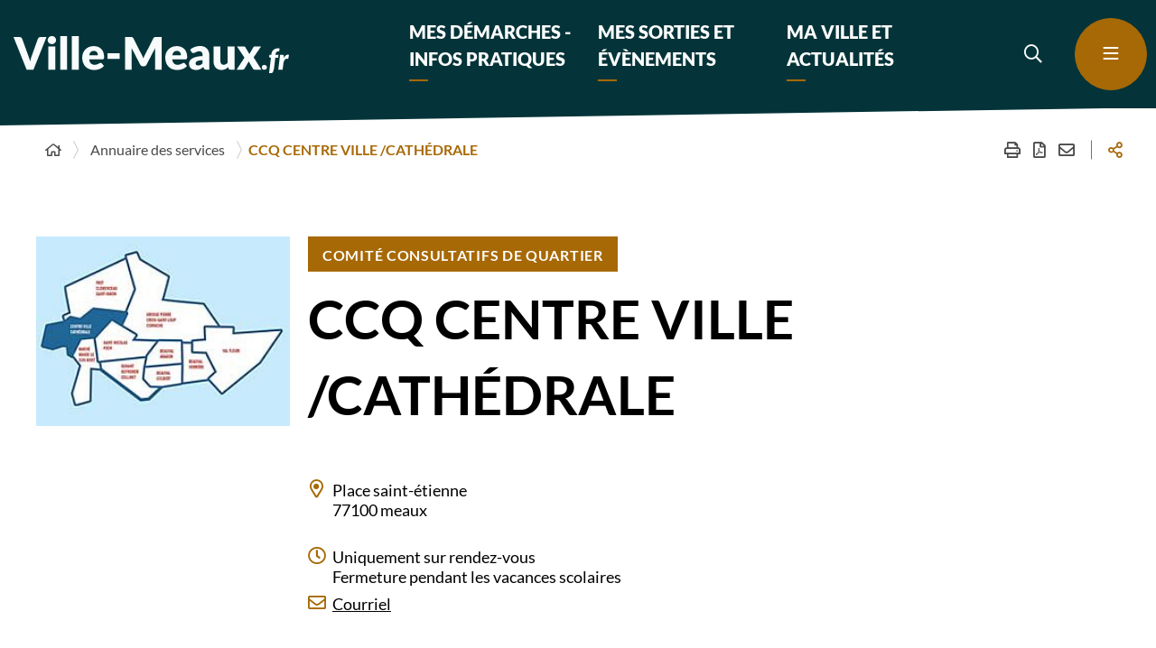

--- FILE ---
content_type: text/html; charset=utf-8
request_url: https://www.ville-meaux.fr/ma-ville-et-actualites/annuaire-des-services/ccq-centre-ville-cathedrale
body_size: 29330
content:
<!DOCTYPE html><html dir="ltr" lang="fr"><head>
<meta charset="utf-8">





<meta http-equiv="x-ua-compatible" content="IE=edge"/>
<meta name="generator" content="TYPO3 CMS"/>
<meta name="description" content="Sarah LACROIX Présidente Alain BOURGEOIS Vice-Président"/>
<meta name="author" content="Ville de Meaux"/>
<meta name="robots" content="index,follow"/>
<meta name="viewport" content="width=device-width, initial-scale=1.0"/>
<meta property="og:title" content="CCQ CENTRE VILLE /CATHÉDRALE"/>
<meta property="og:description" content="Sarah LACROIX Présidente Alain BOURGEOIS Vice-Président"/>
<meta property="og:image" content="https://www.ville-meaux.fr/fileadmin/VIE_MUNICIPALE/Elu_et_institution/CCQ/vignettes_ccq/ccq-centre-23.jpg"/>
<meta name="twitter:title" content="CCQ CENTRE VILLE /CATHÉDRALE"/>
<meta name="twitter:description" content="Sarah LACROIX Présidente Alain BOURGEOIS Vice-Président"/>
<meta name="twitter:image" content="https://www.ville-meaux.fr/fileadmin/VIE_MUNICIPALE/Elu_et_institution/CCQ/vignettes_ccq/ccq-centre-23.jpg"/>
<meta name="twitter:card" content="summary"/>
<meta property="page-type" content="addresses"/>
<meta name="date" content="1688565628"/>
<meta name="language" content="fr"/>

<link rel="stylesheet" href="/typo3conf/ext/stratis_site/Resources/Public/Css/main.css?1705506112" media="all">
<link rel="stylesheet" href="/typo3conf/ext/stratis_site/Resources/Public/Css/print.css?1664531235" media="print">
<link rel="stylesheet" href="/typo3temp/assets/css/164292ba5bf96bd1a3092892cc46083b.css?1722603127" media="all">
<link rel="stylesheet" href="/typo3conf/ext/stratis_site/Resources/Public/Css/map.css?1705506112" media="all">
<link rel="stylesheet" href="/typo3conf/ext/feedit/Resources/Public/Css/feedit.css?1694685054" media="all">



<script src="https://cdnjs.cloudflare.com/ajax/libs/jquery/3.7.1/jquery.min.js"></script>


<link rel="canonical" href="https://www.ville-meaux.fr/ma-ville-et-actualites/annuaire-des-services/ccq-centre-ville-cathedrale"/>
<script>
        /* supported: fr, en, de, es, it, pt, pl, ru */
        var tarteaucitronForceLanguage = 'fr';
        var tarteaucitronForceExpire = 180;
        var tarteaucitronForceCDN = '/typo3conf/ext/stratis_common/Resources/Public/JavaScript/Library/Tarteaucitron/';
     </script>      <link rel="preconnect" href="//fonts.googleapis.com" crossorigin>
      <link rel="preconnect" href="//fonts.gstatic.com" crossorigin>
      <link rel="preload" href="https://fonts.gstatic.com/s/roboto/v20/KFOkCnqEu92Fr1MmgWxM.woff" as="font" crossorigin>
      <link rel="preload" href="https://fonts.gstatic.com/s/roboto/v20/KFOlCnqEu92Fr1MmSU5vAA.woff" as="font" crossorigin>
      <link rel="preload" href="https://fonts.gstatic.com/s/roboto/v20/KFOmCnqEu92Fr1Me5g.woff" as="font" crossorigin>
      <link rel="preload" href="https://fonts.gstatic.com/s/roboto/v20/KFOlCnqEu92Fr1MmWUlvAA.woff" as="font" crossorigin>
      <link rel="preload" href="https://fonts.gstatic.com/s/robotocondensed/v18/ieVg2ZhZI2eCN5jzbjEETS9weq8-19eDpCEYaQ.woff" as="font" crossorigin>
      <link rel="preload" href="https://fonts.gstatic.com/s/robotocondensed/v18/ieVg2ZhZI2eCN5jzbjEETS9weq8-19eDtCYYaQ.woff" as="font" crossorigin>
      <link rel="preload" href="https://fonts.gstatic.com/s/robotocondensed/v18/ieVi2ZhZI2eCN5jzbjEETS9weq8-33mZKCA.woff" as="font" crossorigin>
      <link rel="preload" href="https://fonts.gstatic.com/s/robotocondensed/v18/ieVl2ZhZI2eCN5jzbjEETS9weq8-59Y.woff" as="font" crossorigin>
      <link rel="preload" href="https://fonts.gstatic.com/s/robotocondensed/v18/ieVi2ZhZI2eCN5jzbjEETS9weq8-32meKCA.woff" as="font" crossorigin>

            
            
					<title>
						CCQ CENTRE VILLE /CATHÉDRALE
						 - Ville de Meaux
					</title>
				
            
            <link rel="alternate" hreflang="fr" href="https://www.ville-meaux.fr/ma-ville-et-actualites/annuaire-des-services/ccq-centre-ville-cathedrale"/>
            
            <meta name="subject" content="CCQ CENTRE VILLE /CATHÉDRALE">
            <meta name="twitter:card" content="summary">
            <meta property="og:type" content="article">
            <meta property="og:url" content="https://www.ville-meaux.fr/ma-ville-et-actualites/annuaire-des-services/ccq-centre-ville-cathedrale"/>
            <meta name="twitter:url" content="https://www.ville-meaux.fr/ma-ville-et-actualites/annuaire-des-services/ccq-centre-ville-cathedrale"/>
            <meta property="og:site_name" content="Ville de Meaux : Site Internet"/>
            <meta name="twitter:site" content="Ville de Meaux : Site Internet"/>
            
            
            
            
                <meta name="apple-mobile-web-app-capable" content="yes">
                <link rel="apple-touch-icon" sizes="180x180" href="/typo3conf/ext/stratis_site/Resources/Public/Images/favicons/apple-touch-icon.png">
                <link rel="icon" type="image/png" href="/typo3conf/ext/stratis_site/Resources/Public/Images/favicons/favicon-32x32.png" sizes="32x32">
                <link rel="icon" type="image/png" href="/typo3conf/ext/stratis_site/Resources/Public/Images/favicons/favicon-16x16.png" sizes="16x16">
                <link rel="manifest" href="/typo3conf/ext/stratis_site/Resources/Public/Images/favicons/site.webmanifest">
                <link rel="mask-icon" href="/typo3conf/ext/stratis_site/Resources/Public/Images/favicons/safari-pinned-tab.svg" color="#c90c0f">
                <meta name="msapplication-TileColor" content="#ffffff">
                <meta name="msapplication-config" content="/typo3conf/ext/stratis_site/Resources/Public/Images/favicons/browserconfig.xml">
                <meta name="theme-color" content="#ffffff">
            
            <link rel="shortcut icon" href="/typo3conf/ext/stratis_site/Resources/Public/Images/favicons/favicon.png">
            
            
        
        
        
        
        <script src="/typo3conf/ext/stratis_common/Resources/Public/JavaScript/Library/Tarteaucitron/tarteaucitron.js"></script>
        <script>var stratisCookieOptions = {language:"fr",expireTime: 180,expireInDays: true,reloadThePage: false,customText: {adblock:"Bonjour! Ce site joue la transparence et vous donne le choix des services tiers à activer.",adblock_call:"Merci de désactiver votre adblocker pour commencer la personnalisation.",reload:"Recharger la page",alertBigScroll:"En continuant de défiler,",alertBigClick:"En poursuivant votre navigation,",alertBig:"vous acceptez l'utilisation de services tiers pouvant installer des cookies",alertBigPrivacy:"Afin de vous proposer des vidéos, des boutons de partage, des contenus remontés des réseaux sociaux et d'élaborer des statistiques de fréquentation, nous sommes susceptibles de déposer des cookies tiers sur votre machine. Cela ne peut se faire qu'en obtenant, au préalable, votre consentement pour chacun de ces cookies.",alertSmall:"Gestion des services",personalize:"Personnaliser",acceptAll:"Tout accepter",close:"Fermer",privacyUrl:"Politique de confidentialité",all:"Préférences pour tous les services",info:"Protection de votre vie privée",disclaimer:'Ce site propose de personnaliser vos contenus et votre navigation. Lorsque vous naviguez sur ce site Internet, des informations sont susceptibles d\'être enregistrées (cookies) sur votre terminal, sous réserve de vos choix.<br><br>La durée de validité de votre consentement ou de votre refus est de 6 mois.<br>Pour en savoir plus, consultez notre <a href="/pages-pratiques/politique-de-gestion-des-donnees-personnelles">politique de protection des données.</a>',allow:"Autoriser",deny:"Interdire",noCookie:"Ce service ne dépose aucun cookie.",useCookie:"Ce service peut déposer",useCookieCurrent:"Ce service a déposé",useNoCookie:"Ce service n'a déposé aucun cookie.",more:"Détail des cookies",source:"Voir le site officiel",credit:"Gestion des cookies par tarteaucitron.js",toggleInfoBox:"Afficher/masquer les informations sur le stockage des cookies",title:"Panneau de gestion des cookies",cookieDetail:"Détail des cookies",ourSite:"sur notre site",newWindow:"(nouvelle fenêtre)",allowAll:"Tout accepter",denyAll:"Tout refuser",fallback:"est désactivé.",btnAllow:"J'accepte",btnAllowTitle:"J'accepte les traceurs pour le service {serviceName}",btnDeny:"Je refuse",btnDenyTitle:"Je refuse les traceurs pour le service {serviceName}",refuseCookies:"Votre refus a bien été pris en compte. Vous pouvez revenir sur votre décision à tout moment, depuis le gestionnaire de cookies ou cet écran.",serviceText:"{serviceName} conditionne la lecture de ses vidéos au dépôt de traceurs afin de vous proposer de la publicité ciblée en fonction de votre navigation.","engage-dailymotion":"Activer le dépôt de cookies Dailymotion pour lire la vidéo","engage-youtube":"Activer le dépôt de cookies YouTube pour lire la vidéo","engage-vimeo":"Activer le dépôt de cookies Vimeo pour lire la vidéo","engage-iframe":"L'affichage de ce cadre est soumis au dépôt de cookies Google Analytics.","open-cookie-manager-button":"Configurer le dépôt de cookies","engage-stratis-youtube":"Activer le dépôt de cookies YouTube pour lire la vidéo","engage-stratis-vimeo":"Activer le dépôt de cookies Vimeo pour lire la vidéo","engage-stratis-vimeo":"Activer le dépôt de cookies Vimeo pour lire la vidéo","engage-stratis-dailymotion":"Activer le dépôt de cookies Dailymotion pour lire la vidéo",},config: {cookieName: 'tarteaucitron',hashtag: '#tarteaucitron',highPrivacy: true,bodyPosition: 'top',orientation: 'bottom',adblocker: false,showAlertSmall: false,cookieslist: false,removeCredit: true,handleBrowserDNTRequest: false,AcceptAllCta: true,moreInfoLink: true,DenyAllCta: true,useExternalCss: true,showIcon: false,iconPosition: 'BottomRight',}};if (typeof tarteaucitron.job === "undefined") tarteaucitron.job = [];var stratis_tarteaucitron_pushed_services = [];var s = ["dailymotion","vimeo","youtube","fancybox",];for (var i = 0; i < s.length; i++) stacps(s[i]);function stacps(service) { if (["youtube", "dailymotion", "vimeo"].includes(service)) { stratis_tarteaucitron_pushed_services.push("stratis-" + service); } else {stratis_tarteaucitron_pushed_services.push(service); } }window.addEventListener("tac.root_available", function() { if (window.cookieManager) { window.cookieManager.addServices(stratis_tarteaucitron_pushed_services.join()); } });var matomoId = "1";var matomoHost = "matomo.ville-meaux.fr.stratis.pro";var _paq=window._paq=window._paq||[];_paq.push([function(){var e,t,a,i=this;this.setVisitorCookieTimeout((e=new Date,t=Math.round(e.getTime()/1e3),a=i.getVisitorInfo(),parseInt(a[2])+33696e3-t))}]),_paq.push(["trackPageView"]),_paq.push(["enableLinkTracking"]),_paq.push(["setDoNotTrack",1]),function(){var e="//"+matomoHost+"/";_paq.push(["setTrackerUrl",e+"piwik.php"]),_paq.push(["setSiteId",matomoId]);var t=document,a=t.createElement("script"),i=t.getElementsByTagName("script")[0];a.type="text/javascript",a.defer=!0,a.async=!0,a.src=e+"piwik.js",i.parentNode.insertBefore(a,i)}();</script>
        <script src="/typo3conf/ext/stratis_site/Resources/Public/JavaScript/stratis-tarteaucitron.bundle.js"></script>
    
    
            
        
<link rel="canonical" href="https://www.ville-meaux.fr/ma-ville-et-actualites/annuaire-des-services/ccq-centre-ville-cathedrale"/></head><body>



        
        
        
        
        
    
        <div class="site-wrapper">
            <div class="site-wrapper__inner">
                
        <div class="print-banner">
            
        <img alt="Ville de Meaux (Accueil)" src="/fileadmin/Minisites/principal/logo.png" width="216" height="53"/>
    
        </div>
    
                <div class="site-wrapper__components">
                    
        <nav id="menu-skip" class="menu-skip" role="navigation" aria-label="Menu d'accès rapide">
            <ul class="menu-skip__list">
                <li class="menu-skip__listitem">
                    <a href="#main" class="menu-skip__link">Aller au contenu</a>
                </li>
            </ul>
        </nav>
    
                    
    
    <section class="flash-info" id="flash-info-container"><div class="flash-info__wrapper"><div class="flash-info__title"><p role="heading" aria-level="1" class="flash-info__title-text">Flash<strong> Info</strong></p><div class="flash-info__title-svg"><svg xmlns="http://www.w3.org/2000/svg" width="59" height="59" viewBox="0 0 59 59" aria-hidden="true"><path d="M30.9 55.3h-3.5c-12.8-1-23-11.3-23.8-24.1v-3.5c.8-12.8 11-23.1 23.8-24.1h3.5c13 .7 23.5 11.1 24.4 24.1v3.5c-.9 13-11.4 23.4-24.4 24.1zM29.4 0C13.2 0 0 13.2 0 29.4s13.2 29.4 29.4 29.4c16.3 0 29.4-13.2 29.4-29.4C58.9 13.2 45.7 0 29.4 0z"/><path d="M34.6 43.5h-2.8V26.4c0-1-.8-1.8-1.8-1.8h-5.1c-1 0-1.8.8-1.8 1.8s.8 1.8 1.8 1.8h3.4v15.3H25c-1 0-1.8.8-1.8 1.8S24 47 25 47h9.7c1 0 1.8-.8 1.8-1.8s-.9-1.7-1.9-1.7zm-5.2-28c.6 0 1.2.5 1.2 1.2s-.5 1.2-1.2 1.2-1.2-.5-1.2-1.2.6-1.2 1.2-1.2zm0 5.8c2.6 0 4.7-2.1 4.7-4.7S32 12 29.4 12s-4.7 2.1-4.7 4.7 2.2 4.6 4.7 4.6z"/></svg></div></div><ul class="flash-info__items"></ul></div><div id="flash-info-popup" hidden><button data-fancybox-close class="btn is-secondary is-small is-only-icon flash-info-popup__close"><svg role="img" aria-label="Fermer" xmlns="http://www.w3.org/2000/svg" viewBox="0 0 24 24"><title>Fermer</title><path d="M12 10.6 6.6 5.2 5.2 6.6l5.4 5.4-5.4 5.4 1.4 1.4 5.4-5.4 5.4 5.4 1.4-1.4-5.4-5.4 5.4-5.4-1.4-1.4-5.4 5.4z"/></svg></button><div class="flash-info-form"><form action="#" method="POST" class="form js-validator-form" enctype="multipart/form-data" id='flash-info-form'><fieldset class="form__radio-checkbox radio-checkbox  is-inline"><legend class="legend form__legend">
                                    Voulez-vous que le message réapparaisse?
                                </legend><div class="form__radio-checkbox radio-checkbox"><input type="radio" id="chr-generated-ra5jy9aa3" name="flash_info" class="radio-checkbox__input" checked value='yes'><label for="chr-generated-ra5jy9aa3" class="radio-checkbox__label">
                                        Oui
                                    </label></div><div class="form__radio-checkbox radio-checkbox"><input type="radio" id="chr-generated-3g1sdgtii3w" name="flash_info" class="radio-checkbox__input" value='no'><label for="chr-generated-3g1sdgtii3w" class="radio-checkbox__label">
                                        Non
                                    </label></div></fieldset><div class="form__actions"><button type="submit" class='btn is-primary is-small'><span aria-hidden="true" class="far fa-check"></span><span class="btn__text">
                                            Envoyer
                                        </span></button></div></form></div></div></section>




                </div>
                <div class="site-wrapper__header">
                    <header class="header-wrapper" role="banner">
                        
    <div class="header-wrapper__container">
        <div class="header js-fixed-element">
            <div class="header__inner">
                
                    
        
                <div class="header__logo">
                    <a href="/" title="ville-meaux.fr (retour à l&#039;accueil)" class="logo">
                        
        
    <img src="/fileadmin/Minisites/principal/logo.svg" alt="Ville de Meaux - accueil"/>


    
                    </a>
                </div>
            
    
                
                <div class="header__components">
                    
                            
        
         <nav class="header-links" role="navigation" aria-label="navigation principale simplifiée">
            <ul class="header-links__list">
                
                    
                    <li class="header-links__item">
                      <a href="/mes-demarches-et-infos-pratiques" class="header-nav__link">Mes démarches - infos pratiques</a>
                    </li>
                
                    
                    <li class="header-links__item">
                      <a href="/mes-sorties-et-evenements" class="header-nav__link">Mes sorties et évènements</a>
                    </li>
                
                    
                    <li class="header-links__item">
                      <a href="/ma-ville-et-actualites" class="header-nav__link">Ma ville et actualités</a>
                    </li>
                
            </ul>
        </nav>
    
                            
        <div class="header__search" role="search">
            <div class="search">
                <a href="#search-popup" data-fancybox data-small-btn="false" data-toolbar="false" class="search__toggle js-tooltip" aria-haspopup="true" data-dialog-label="Rechercher" data-content="Ouvrir la recherche">
                    <span aria-hidden='true' class='fa fa-search'></span>
                    <span class="ghost">Ouvrir la recherche</span>
                </a>
                <div class="search__popup" hidden>
                    <div class="search-popup" id="search-popup">
                        <button type="button" data-fancybox-close class="popup-close-btn">
                            <svg xmlns="http://www.w3.org/2000/svg" viewBox="0 0 24 24" aria-hidden="true">
                                <path d="M12 10.6 6.6 5.2 5.2 6.6l5.4 5.4-5.4 5.4 1.4 1.4 5.4-5.4 5.4 5.4 1.4-1.4-5.4-5.4 5.4-5.4-1.4-1.4-5.4 5.4z"/>
                            </svg>
                            <span>Fermer</span>
                        </button>
                        <div class="search-popup__wrapper">
                            <form action="/recherche-avancee" class="form js-validator-form" method="get">
                                <fieldset class="form__fieldset ">
                                    <legend class="legend form__legend ghost">Formulaire de recherche</legend>
                                    <div class="form__controls-group ">
                                        <label for="keyword-search" class="form__label ">Rechercher</label>
                                        <div class="form__field-wrapper  js-autocomplete" data-json-path="solr_suggest.json" data-min-elements='5' data-max-elements='6' data-min-chars='3' data-mark-coincidence='on'>
                                            <input data-json-path="solr_suggest.json" type="text" id="keyword-search" class="form__field js-autocomplete-input" required name="tx_solr[q]"/>
                                            <span class="form__field-placeholder">Saisir un ou plusieurs mots-clés…</span>
                                        </div>
                                        <button type="submit" class="js-tooltip is-tooltip-bottom search-popup__submit" data-content="Rechercher sur tout le site">
                                            <span aria-hidden="true" class="far fa-search" title="Rechercher sur tout le site"></span>
                                            <span class="ghost">Rechercher sur tout le site</span>
                                        </button>
                                    </div>
                                </fieldset>
                            </form>
                        </div>
                    </div>
                </div>
            </div>
        </div>
    
                            <nav class="header__nav-toggle" role="navigation" aria-label="Navigation principale">
                                
        
        
        <button aria-haspopup="true" class="main-nav-toggle" id="main-nav-toggle" type="button">
            <span aria-hidden="true" class="main-nav-toggle__bars">
                <span class="main-nav-toggle__bar"></span>
                <span class="main-nav-toggle__bar"></span>
                <span class="main-nav-toggle__bar"></span>
            </span>
            <span class="main-nav-toggle__text">Menu</span>
        </button>
    
    
    
                            </nav>
                        
                </div>
            </div>
        </div>
    </div>
    
        <div class="header-wrapper__nav is-aside-nav">
            <nav class="main-nav js-main-nav" role="navigation" aria-label="Navigation principale">
                <div class="main-nav__container js-main-nav-container" role="dialog" aria-modal="true" aria-label="Navigation principale">
                    
        
        <div class="main-nav__block js-main-nav-block">            
            <div class="main-nav__close-wrap">
                <button type="button" class="main-nav__close-button anim-to-right js-main-nav-close">
                    <svg xmlns="http://www.w3.org/2000/svg" viewBox="0 0 24 24" aria-hidden="true">
                        <path d="M12 10.6 6.6 5.2 5.2 6.6l5.4 5.4-5.4 5.4 1.4 1.4 5.4-5.4 5.4 5.4 1.4-1.4-5.4-5.4 5.4-5.4-1.4-1.4-5.4 5.4z"/>
                    </svg>
                    <span class="main-nav__close-button-text">Fermer</span>
                </button>
            </div>            
            <div class="main-nav__nav">
                <ul class="main-nav__nav-list">
                    
                        <li class="main-nav__nav-item has-dropdown js-main-nav-ddm">
                            <span class="main-nav__nav-item-actions">
                                
                                
                                <a href="/mes-demarches-et-infos-pratiques" class="main-nav__nav-link" data-aria-label="Mes démarches - infos pratiques">Mes démarches - infos pratiques</a>
                                
                                    <button type="button" class="main-nav__nav-toggle js-main-nav-ddm-toggle">
                                        <span class="main-nav__nav-toggle-icon" aria-hidden="true"></span>
                                        <span class="ghost">Afficher les sous-pages</span>
                                    </button>
                                                                
                            </span>
                            
                                
        <ul class="main-nav__nav-dropdown is-level-1 js-main-nav-ddm-block">
            
                <li class="main-nav__nav-item has-dropdown js-main-nav-ddm">
                    <span class="main-nav__nav-item-actions">
                        
                        
                        <a href="/mes-demarches-et-infos-pratiques/papiers-et-citoyennete" class="main-nav__nav-link" data-aria-label="Papiers et citoyenneté">Papiers et citoyenneté</a>
                        
                            <button type="button" class="main-nav__nav-toggle js-main-nav-ddm-toggle">
                                <span class="main-nav__nav-toggle-icon" aria-hidden="true"></span>
                                <span class="ghost">Afficher les sous-pages</span>
                            </button>
                                                              
                    </span>
                    
                        
        <ul class="main-nav__nav-dropdown is-level-2 js-main-nav-ddm-block">
            
                <li class="main-nav__nav-item has-dropdown js-main-nav-ddm">
                    <span class="main-nav__nav-item-actions">
                        
                        
                        <a href="/mes-demarches-et-infos-pratiques/papiers-et-citoyennete/accessibilite-vos-demarches-en-langue-des-signes-francaise" class="main-nav__nav-link" data-aria-label="Accessibilité, vos démarches en langue des signes française">Accessibilité, vos démarches en langue des signes française</a>
                                                              
                    </span>
                    
                        
        <ul class="main-nav__nav-dropdown is-level-3 js-main-nav-ddm-block">
            
                <li class="main-nav__nav-item ">
                    <span class="main-nav__nav-item-actions">
                        
                        
                        <a href="/mes-demarches-et-infos-pratiques/papiers-et-citoyennete/accessibilite-vos-demarches-en-langue-des-signes-francaise/vos-demarches-etat-civil-et-formalites-en-langue-des-signes-francaise" class="main-nav__nav-link" data-aria-label="Vos démarches &quot;Etat-civil et formalités&quot; en langue des signes française">Vos démarches &quot;Etat-civil et formalités&quot; en langue des signes française</a>
                                                              
                    </span>
                    
                </li>
            
                <li class="main-nav__nav-item ">
                    <span class="main-nav__nav-item-actions">
                        
                        
                        <a href="/mes-demarches-et-infos-pratiques/papiers-et-citoyennete/accessibilite-vos-demarches-en-langue-des-signes-francaise/vos-demarches-elections-en-langue-des-signes-francaise" class="main-nav__nav-link" data-aria-label="Vos démarches &quot;Élections&quot; en langue des signes française">Vos démarches &quot;Élections&quot; en langue des signes française</a>
                                                              
                    </span>
                    
                </li>
            
                <li class="main-nav__nav-item ">
                    <span class="main-nav__nav-item-actions">
                        
                        
                        <a href="/mes-demarches-et-infos-pratiques/papiers-et-citoyennete/accessibilite-vos-demarches-en-langue-des-signes-francaise/vos-demarches-affaires-funeraires-et-cimetieres-en-langue-des-signes-francaise" class="main-nav__nav-link" data-aria-label="Vos démarches &quot;affaires funéraires et cimetières&quot; en langue des signes française">Vos démarches &quot;affaires funéraires et cimetières&quot; en langue des signes française</a>
                                                              
                    </span>
                    
                </li>
            
        </ul>
    
                    
                </li>
            
                <li class="main-nav__nav-item has-dropdown js-main-nav-ddm">
                    <span class="main-nav__nav-item-actions">
                        
                        
                        <a href="/mes-demarches-et-infos-pratiques/papiers-et-citoyennete/etat-civil-et-formalites" class="main-nav__nav-link" data-aria-label="Etat-civil et formalités">Etat-civil et formalités</a>
                                                              
                    </span>
                    
                        
        <ul class="main-nav__nav-dropdown is-level-3 js-main-nav-ddm-block">
            
                <li class="main-nav__nav-item ">
                    <span class="main-nav__nav-item-actions">
                        
                        
                        <a href="/mes-demarches-et-infos-pratiques/papiers-et-citoyennete/etat-civil-et-formalites/carte-didentite" class="main-nav__nav-link" data-aria-label="Carte d&#039;identité">Carte d&#039;identité</a>
                                                              
                    </span>
                    
                </li>
            
                <li class="main-nav__nav-item ">
                    <span class="main-nav__nav-item-actions">
                        
                        
                        <a href="/mes-demarches-et-infos-pratiques/papiers-et-citoyennete/etat-civil-et-formalites/passeport" class="main-nav__nav-link" data-aria-label="Passeport">Passeport</a>
                                                              
                    </span>
                    
                </li>
            
                <li class="main-nav__nav-item ">
                    <span class="main-nav__nav-item-actions">
                        
                        
                        <a href="/mes-demarches-et-infos-pratiques/papiers-et-citoyennete/etat-civil-et-formalites/passeport-temporaire-durgence" class="main-nav__nav-link" data-aria-label="Passeport temporaire d&#039;urgence">Passeport temporaire d&#039;urgence</a>
                                                              
                    </span>
                    
                </li>
            
                <li class="main-nav__nav-item ">
                    <span class="main-nav__nav-item-actions">
                        
                        
                        <a href="/mes-demarches-et-infos-pratiques/papiers-et-citoyennete/etat-civil-et-formalites/copie-ou-extrait-dacte-detat-civil" class="main-nav__nav-link" data-aria-label="Copie ou extrait d’acte d’etat civil">Copie ou extrait d’acte d’etat civil</a>
                                                              
                    </span>
                    
                </li>
            
                <li class="main-nav__nav-item ">
                    <span class="main-nav__nav-item-actions">
                        
                        
                        <a href="/mes-demarches-et-infos-pratiques/papiers-et-citoyennete/etat-civil-et-formalites/livret-de-famille" class="main-nav__nav-link" data-aria-label="Livret de famille">Livret de famille</a>
                                                              
                    </span>
                    
                </li>
            
                <li class="main-nav__nav-item ">
                    <span class="main-nav__nav-item-actions">
                        
                        
                        <a href="/mes-demarches-et-infos-pratiques/papiers-et-citoyennete/etat-civil-et-formalites/reconnaissance-dun-enfant" class="main-nav__nav-link" data-aria-label="Reconnaissance d&#039;un enfant">Reconnaissance d&#039;un enfant</a>
                                                              
                    </span>
                    
                </li>
            
                <li class="main-nav__nav-item ">
                    <span class="main-nav__nav-item-actions">
                        
                        
                        <a href="/mes-demarches-et-infos-pratiques/papiers-et-citoyennete/etat-civil-et-formalites/pacte-civil-de-solidarite-pacs" class="main-nav__nav-link" data-aria-label="Pacte civil de solidarité (Pacs)">Pacte civil de solidarité (Pacs)</a>
                                                              
                    </span>
                    
                </li>
            
                <li class="main-nav__nav-item ">
                    <span class="main-nav__nav-item-actions">
                        
                        
                        <a href="/mes-demarches-et-infos-pratiques/papiers-et-citoyennete/etat-civil-et-formalites/rectification-administrative-dacte-detat-civil" class="main-nav__nav-link" data-aria-label="Rectification administrative d&#039;acte d&#039;état-civil">Rectification administrative d&#039;acte d&#039;état-civil</a>
                                                              
                    </span>
                    
                </li>
            
                <li class="main-nav__nav-item ">
                    <span class="main-nav__nav-item-actions">
                        
                        
                        <a href="/mes-demarches-et-infos-pratiques/papiers-et-citoyennete/etat-civil-et-formalites/parrainage-civil-1" class="main-nav__nav-link" data-aria-label="Parrainage civil">Parrainage civil</a>
                                                              
                    </span>
                    
                </li>
            
                <li class="main-nav__nav-item ">
                    <span class="main-nav__nav-item-actions">
                        
                        
                        <a href="/mes-demarches-et-infos-pratiques/papiers-et-citoyennete/etat-civil-et-formalites/changement-de-prenom" class="main-nav__nav-link" data-aria-label="Changement de prénom">Changement de prénom</a>
                                                              
                    </span>
                    
                </li>
            
                <li class="main-nav__nav-item ">
                    <span class="main-nav__nav-item-actions">
                        
                        
                        <a href="/mes-demarches-et-infos-pratiques/papiers-et-citoyennete/etat-civil-et-formalites/declaration-de-naissance" class="main-nav__nav-link" data-aria-label="Déclaration de naissance">Déclaration de naissance</a>
                                                              
                    </span>
                    
                </li>
            
                <li class="main-nav__nav-item ">
                    <span class="main-nav__nav-item-actions">
                        
                        
                        <a href="/mes-demarches-et-infos-pratiques/papiers-et-citoyennete/etat-civil-et-formalites/mariage" class="main-nav__nav-link" data-aria-label="Mariage">Mariage</a>
                                                              
                    </span>
                    
                </li>
            
                <li class="main-nav__nav-item ">
                    <span class="main-nav__nav-item-actions">
                        
                        
                        <a href="/mes-demarches-et-infos-pratiques/papiers-et-citoyennete/etat-civil-et-formalites/noces" class="main-nav__nav-link" data-aria-label="Noces">Noces</a>
                                                              
                    </span>
                    
                </li>
            
                <li class="main-nav__nav-item ">
                    <span class="main-nav__nav-item-actions">
                        
                        
                        <a href="/mes-demarches-et-infos-pratiques/papiers-et-citoyennete/etat-civil-et-formalites/attestation-daccueil" class="main-nav__nav-link" data-aria-label="Attestation d’accueil">Attestation d’accueil</a>
                                                              
                    </span>
                    
                </li>
            
                <li class="main-nav__nav-item ">
                    <span class="main-nav__nav-item-actions">
                        
                        
                        <a href="/mes-demarches-et-infos-pratiques/papiers-et-citoyennete/etat-civil-et-formalites/legalisation-de-signature" class="main-nav__nav-link" data-aria-label="Légalisation de signature">Légalisation de signature</a>
                                                              
                    </span>
                    
                </li>
            
                <li class="main-nav__nav-item ">
                    <span class="main-nav__nav-item-actions">
                        
                        
                        <a href="/mes-demarches-et-infos-pratiques/papiers-et-citoyennete/etat-civil-et-formalites/copie-certifiee-conforme" class="main-nav__nav-link" data-aria-label="Copie certifiée conforme">Copie certifiée conforme</a>
                                                              
                    </span>
                    
                </li>
            
                <li class="main-nav__nav-item ">
                    <span class="main-nav__nav-item-actions">
                        
                        
                        <a href="/mes-demarches-et-infos-pratiques/papiers-et-citoyennete/etat-civil-et-formalites/recensement-citoyen-obligatoire" class="main-nav__nav-link" data-aria-label="Recensement citoyen obligatoire">Recensement citoyen obligatoire</a>
                                                              
                    </span>
                    
                </li>
            
                <li class="main-nav__nav-item ">
                    <span class="main-nav__nav-item-actions">
                        
                        
                        <a href="/mes-demarches-et-infos-pratiques/papiers-et-citoyennete/etat-civil-et-formalites/certificat-de-residence" class="main-nav__nav-link" data-aria-label="Certificat de résidence">Certificat de résidence</a>
                                                              
                    </span>
                    
                </li>
            
                <li class="main-nav__nav-item ">
                    <span class="main-nav__nav-item-actions">
                        
                        
                        <a href="/mes-demarches-et-infos-pratiques/papiers-et-citoyennete/etat-civil-et-formalites/certificat-de-changement-de-residence" class="main-nav__nav-link" data-aria-label="Certificat de changement de résidence">Certificat de changement de résidence</a>
                                                              
                    </span>
                    
                </li>
            
                <li class="main-nav__nav-item ">
                    <span class="main-nav__nav-item-actions">
                        
                        
                        <a href="/mes-demarches-et-infos-pratiques/papiers-et-citoyennete/etat-civil-et-formalites/certificat-de-vie-commune" class="main-nav__nav-link" data-aria-label="Certificat de vie commune">Certificat de vie commune</a>
                                                              
                    </span>
                    
                </li>
            
        </ul>
    
                    
                </li>
            
                <li class="main-nav__nav-item has-dropdown js-main-nav-ddm">
                    <span class="main-nav__nav-item-actions">
                        
                        
                        <a href="/mes-demarches-et-infos-pratiques/papiers-et-citoyennete/elections" class="main-nav__nav-link" data-aria-label="Élections">Élections</a>
                                                              
                    </span>
                    
                        
        <ul class="main-nav__nav-dropdown is-level-3 js-main-nav-ddm-block">
            
                <li class="main-nav__nav-item ">
                    <span class="main-nav__nav-item-actions">
                        
                        
                        <a href="/mes-demarches-et-infos-pratiques/papiers-et-citoyennete/elections/commission-de-controle-des-listes-electorales" class="main-nav__nav-link" data-aria-label="Commission de contrôle des listes électorales">Commission de contrôle des listes électorales</a>
                                                              
                    </span>
                    
                </li>
            
                <li class="main-nav__nav-item ">
                    <span class="main-nav__nav-item-actions">
                        
                        
                        <a href="/mes-demarches-et-infos-pratiques/papiers-et-citoyennete/elections/interroger-sa-situation-electorale" class="main-nav__nav-link" data-aria-label="Interroger sa situation électorale">Interroger sa situation électorale</a>
                                                              
                    </span>
                    
                </li>
            
                <li class="main-nav__nav-item ">
                    <span class="main-nav__nav-item-actions">
                        
                        
                        <a href="/mes-demarches-et-infos-pratiques/papiers-et-citoyennete/elections/localiser-son-bureau-de-vote" class="main-nav__nav-link" data-aria-label="Localiser son bureau de vote">Localiser son bureau de vote</a>
                                                              
                    </span>
                    
                </li>
            
                <li class="main-nav__nav-item ">
                    <span class="main-nav__nav-item-actions">
                        
                        
                        <a href="/mes-demarches-et-infos-pratiques/papiers-et-citoyennete/elections/rectification-de-letat-civil-sur-la-carte-electorale" class="main-nav__nav-link" data-aria-label="Rectification de l&#039;état civil sur la carte électorale">Rectification de l&#039;état civil sur la carte électorale</a>
                                                              
                    </span>
                    
                </li>
            
                <li class="main-nav__nav-item ">
                    <span class="main-nav__nav-item-actions">
                        
                        
                        <a href="/mes-demarches-et-infos-pratiques/papiers-et-citoyennete/elections/inscription-aux-listes-electorales" class="main-nav__nav-link" data-aria-label="Inscription aux listes électorales">Inscription aux listes électorales</a>
                                                              
                    </span>
                    
                </li>
            
                <li class="main-nav__nav-item ">
                    <span class="main-nav__nav-item-actions">
                        
                        
                        <a href="/mes-demarches-et-infos-pratiques/papiers-et-citoyennete/elections/vote-dun-citoyen-europeen-installe-a-meaux" class="main-nav__nav-link" data-aria-label="Vote d&#039;un citoyen européen installé à Meaux">Vote d&#039;un citoyen européen installé à Meaux</a>
                                                              
                    </span>
                    
                </li>
            
                <li class="main-nav__nav-item ">
                    <span class="main-nav__nav-item-actions">
                        
                        
                        <a href="/mes-demarches-et-infos-pratiques/papiers-et-citoyennete/elections/vote-par-procura" class="main-nav__nav-link" data-aria-label="Vote par procuration">Vote par procuration</a>
                                                              
                    </span>
                    
                </li>
            
        </ul>
    
                    
                </li>
            
                <li class="main-nav__nav-item ">
                    <span class="main-nav__nav-item-actions">
                        
                        
                        <a href="/mes-demarches-et-infos-pratiques/papiers-et-citoyennete/audioguides" class="main-nav__nav-link" data-aria-label="Audioguides">Audioguides</a>
                                                              
                    </span>
                    
                </li>
            
                <li class="main-nav__nav-item has-dropdown js-main-nav-ddm">
                    <span class="main-nav__nav-item-actions">
                        
                        
                        <a href="/mes-demarches-et-infos-pratiques/affaires-generales-et-domaine-reglementaire" class="main-nav__nav-link" data-aria-label="Affaires générales et domaine règlementaire">Affaires générales et domaine règlementaire</a>
                                                              
                    </span>
                    
                        
        <ul class="main-nav__nav-dropdown is-level-3 js-main-nav-ddm-block">
            
                <li class="main-nav__nav-item ">
                    <span class="main-nav__nav-item-actions">
                        
                        
                        <a href="/mes-demarches-et-infos-pratiques/affaires-generales-et-domaine-reglementaire/derogation-au-repos-dominical" class="main-nav__nav-link" data-aria-label="Demande d&#039;autorisation de stationnement de taxi (licence de taxi)">Demande d&#039;autorisation de stationnement de taxi (licence de taxi)</a>
                                                              
                    </span>
                    
                </li>
            
                <li class="main-nav__nav-item ">
                    <span class="main-nav__nav-item-actions">
                        
                        
                        <a href="/mes-demarches-et-infos-pratiques/affaires-generales-et-domaine-reglementaire/demande-dautorisation-dutilisation-dun-barbecue-sur-le-domaine-public" class="main-nav__nav-link" data-aria-label="Demande d&#039;autorisation d&#039;utilisation d&#039;un barbecue sur le domaine public">Demande d&#039;autorisation d&#039;utilisation d&#039;un barbecue sur le domaine public</a>
                                                              
                    </span>
                    
                </li>
            
                <li class="main-nav__nav-item ">
                    <span class="main-nav__nav-item-actions">
                        
                        
                        <a href="/mes-demarches-et-infos-pratiques/affaires-generales-et-domaine-reglementaire/derogation-au-repas-dominical" class="main-nav__nav-link" data-aria-label="Dérogation au repos dominical">Dérogation au repos dominical</a>
                                                              
                    </span>
                    
                </li>
            
                <li class="main-nav__nav-item ">
                    <span class="main-nav__nav-item-actions">
                        
                        
                        <a href="/mes-demarches-et-infos-pratiques/affaires-generales-et-domaine-reglementaire/declaration-de-ventes-au-deballage-vide-greniers-vide-maisons-et-brocantes" class="main-nav__nav-link" data-aria-label="Déclaration de ventes au déballage, vide-greniers, vide-maisons et brocantes">Déclaration de ventes au déballage, vide-greniers, vide-maisons et brocantes</a>
                                                              
                    </span>
                    
                </li>
            
                <li class="main-nav__nav-item ">
                    <span class="main-nav__nav-item-actions">
                        
                        
                        <a href="/mes-demarches-et-infos-pratiques/affaires-generales-et-domaine-reglementaire/licences-restaurants-et-debits-de-boissons" class="main-nav__nav-link" data-aria-label="Licences restaurants et débits de boissons">Licences restaurants et débits de boissons</a>
                                                              
                    </span>
                    
                </li>
            
                <li class="main-nav__nav-item ">
                    <span class="main-nav__nav-item-actions">
                        
                        
                        <a href="/mes-demarches-et-infos-pratiques/affaires-generales-et-domaine-reglementaire/licences-temporaires-des-debits-de-boissons" class="main-nav__nav-link" data-aria-label="Licences temporaires des débits de boissons">Licences temporaires des débits de boissons</a>
                                                              
                    </span>
                    
                </li>
            
                <li class="main-nav__nav-item ">
                    <span class="main-nav__nav-item-actions">
                        
                        
                        <a href="/mes-demarches-et-infos-pratiques/affaires-generales-et-domaine-reglementaire/location-de-meuble-de-tourisme" class="main-nav__nav-link" data-aria-label="Location de meublé de tourisme">Location de meublé de tourisme</a>
                                                              
                    </span>
                    
                </li>
            
                <li class="main-nav__nav-item ">
                    <span class="main-nav__nav-item-actions">
                        
                        
                        <a href="/mes-demarches-et-infos-pratiques/affaires-generales-et-domaine-reglementaire/recensement-de-la-population" class="main-nav__nav-link" data-aria-label="Recensement de la population">Recensement de la population</a>
                                                              
                    </span>
                    
                </li>
            
                <li class="main-nav__nav-item ">
                    <span class="main-nav__nav-item-actions">
                        
                        
                        <a href="/mes-demarches-et-infos-pratiques/affaires-generales-et-domaine-reglementaire/reconnaissance-de-letat-de-catastrophe-naturelle" class="main-nav__nav-link" data-aria-label="Reconnaissance de l&#039;état de catastrophe naturelle">Reconnaissance de l&#039;état de catastrophe naturelle</a>
                                                              
                    </span>
                    
                </li>
            
                <li class="main-nav__nav-item ">
                    <span class="main-nav__nav-item-actions">
                        
                        
                        <a href="/mes-demarches-et-infos-pratiques/affaires-generales-et-domaine-reglementaire/tirage-au-sort-des-jures-dassises" class="main-nav__nav-link" data-aria-label="Tirage au sort des jurés d&#039;assises">Tirage au sort des jurés d&#039;assises</a>
                                                              
                    </span>
                    
                </li>
            
                <li class="main-nav__nav-item ">
                    <span class="main-nav__nav-item-actions">
                        
                        
                        <a href="/mes-demarches-et-infos-pratiques/affaires-generales-et-domaine-reglementaire/ventes-en-liquidation-des-stocks" class="main-nav__nav-link" data-aria-label="Ventes en liquidation des stocks">Ventes en liquidation des stocks</a>
                                                              
                    </span>
                    
                </li>
            
        </ul>
    
                    
                </li>
            
                <li class="main-nav__nav-item has-dropdown js-main-nav-ddm">
                    <span class="main-nav__nav-item-actions">
                        
                        
                        <a href="/mes-demarches-et-infos-pratiques/papiers-et-citoyennete/affaires-funeraires-et-cimetieres" class="main-nav__nav-link" data-aria-label="Affaires funéraires et cimetières">Affaires funéraires et cimetières</a>
                                                              
                    </span>
                    
                        
        <ul class="main-nav__nav-dropdown is-level-3 js-main-nav-ddm-block">
            
                <li class="main-nav__nav-item ">
                    <span class="main-nav__nav-item-actions">
                        
                        
                        <a href="/mes-demarches-et-infos-pratiques/papiers-et-citoyennete/affaires-funeraires-et-cimetieres/abandon-de-concession-funeraire" class="main-nav__nav-link" data-aria-label="Abandon de concession funéraire">Abandon de concession funéraire</a>
                                                              
                    </span>
                    
                </li>
            
                <li class="main-nav__nav-item ">
                    <span class="main-nav__nav-item-actions">
                        
                        
                        <a href="/mes-demarches-et-infos-pratiques/papiers-et-citoyennete/affaires-funeraires-et-cimetieres/achat-de-concession-funeraire" class="main-nav__nav-link" data-aria-label="Achat de concession funéraire">Achat de concession funéraire</a>
                                                              
                    </span>
                    
                </li>
            
                <li class="main-nav__nav-item ">
                    <span class="main-nav__nav-item-actions">
                        
                        
                        <a href="/mes-demarches-et-infos-pratiques/papiers-et-citoyennete/affaires-funeraires-et-cimetieres/attestation-dheritiers" class="main-nav__nav-link" data-aria-label="Attestation d&#039;héritier(s)">Attestation d&#039;héritier(s)</a>
                                                              
                    </span>
                    
                </li>
            
                <li class="main-nav__nav-item ">
                    <span class="main-nav__nav-item-actions">
                        
                        
                        <a href="/mes-demarches-et-infos-pratiques/papiers-et-citoyennete/affaires-funeraires-et-cimetieres/declaration-de-deces" class="main-nav__nav-link" data-aria-label="Déclaration de décès">Déclaration de décès</a>
                                                              
                    </span>
                    
                </li>
            
                <li class="main-nav__nav-item ">
                    <span class="main-nav__nav-item-actions">
                        
                        
                        <a href="/mes-demarches-et-infos-pratiques/papiers-et-citoyennete/affaires-funeraires-et-cimetieres/demande-dexhumation" class="main-nav__nav-link" data-aria-label="Demande d&#039;exhumation">Demande d&#039;exhumation</a>
                                                              
                    </span>
                    
                </li>
            
                <li class="main-nav__nav-item ">
                    <span class="main-nav__nav-item-actions">
                        
                        
                        <a href="/mes-demarches-et-infos-pratiques/papiers-et-citoyennete/affaires-funeraires-et-cimetieres/dispersion-des-cendres-dans-le-jardin-des-souvenir" class="main-nav__nav-link" data-aria-label="Dispersion des cendres dans le jardin des souvenir">Dispersion des cendres dans le jardin des souvenir</a>
                                                              
                    </span>
                    
                </li>
            
                <li class="main-nav__nav-item ">
                    <span class="main-nav__nav-item-actions">
                        
                        
                        <a href="/mes-demarches-et-infos-pratiques/papiers-et-citoyennete/affaires-funeraires-et-cimetieres/renouvellement-de-concession-funeraire" class="main-nav__nav-link" data-aria-label="Renouvellement de concession funéraire">Renouvellement de concession funéraire</a>
                                                              
                    </span>
                    
                </li>
            
                <li class="main-nav__nav-item ">
                    <span class="main-nav__nav-item-actions">
                        
                        
                        <a href="/mes-demarches-et-infos-pratiques/papiers-et-citoyennete/affaires-funeraires-et-cimetieres/retrocession-de-concession-funeraire-renonciation" class="main-nav__nav-link" data-aria-label="Rétrocession de concession funéraire (renonciation)">Rétrocession de concession funéraire (renonciation)</a>
                                                              
                    </span>
                    
                </li>
            
        </ul>
    
                    
                </li>
            
                <li class="main-nav__nav-item ">
                    <span class="main-nav__nav-item-actions">
                        
                        
                        <a href="/mes-demarches-et-infos-pratiques/papiers-et-citoyennete/capacite-un-site-en-facile-a-lire-et-a-comprendre" class="main-nav__nav-link" data-aria-label="Cap&#039;acité, un site en facile à lire et à comprendre">Cap&#039;acité, un site en facile à lire et à comprendre</a>
                                                              
                    </span>
                    
                </li>
            
                <li class="main-nav__nav-item ">
                    <span class="main-nav__nav-item-actions">
                        
                        
                        <a href="/mes-demarches-et-infos-pratiques/papiers-et-citoyennete/foire-aux-questions" class="main-nav__nav-link" data-aria-label="Foire aux questions">Foire aux questions</a>
                                                              
                    </span>
                    
                </li>
            
        </ul>
    
                    
                </li>
            
                <li class="main-nav__nav-item has-dropdown js-main-nav-ddm">
                    <span class="main-nav__nav-item-actions">
                        
                        
                        <a href="/mes-demarches-et-infos-pratiques/autorisations-et-declarations" class="main-nav__nav-link" data-aria-label="Autorisations et déclarations">Autorisations et déclarations</a>
                        
                            <button type="button" class="main-nav__nav-toggle js-main-nav-ddm-toggle">
                                <span class="main-nav__nav-toggle-icon" aria-hidden="true"></span>
                                <span class="ghost">Afficher les sous-pages</span>
                            </button>
                                                              
                    </span>
                    
                        
        <ul class="main-nav__nav-dropdown is-level-2 js-main-nav-ddm-block">
            
                <li class="main-nav__nav-item has-dropdown js-main-nav-ddm">
                    <span class="main-nav__nav-item-actions">
                        
                        
                        <a href="/mes-demarches-et-infos-pratiques/autorisations-et-declarations/demarches-voiries" class="main-nav__nav-link" data-aria-label="Démarches voiries">Démarches voiries</a>
                                                              
                    </span>
                    
                        
        <ul class="main-nav__nav-dropdown is-level-3 js-main-nav-ddm-block">
            
                <li class="main-nav__nav-item ">
                    <span class="main-nav__nav-item-actions">
                        
                        
                        <a href="/mes-demarches-et-infos-pratiques/autorisations-et-declarations/demarches-voiries/demande-dautorisation-ou-declaration-dinstallation-dune-enseigne" class="main-nav__nav-link" data-aria-label="Demande d’autorisation ou déclaration d’installation d’une enseigne">Demande d’autorisation ou déclaration d’installation d’une enseigne</a>
                                                              
                    </span>
                    
                </li>
            
                <li class="main-nav__nav-item ">
                    <span class="main-nav__nav-item-actions">
                        
                        
                        <a href="/mes-demarches-et-infos-pratiques/autorisations-et-declarations/demarches-voiries/demandes-dechafaudage-ou-depot-de-bennes-ou-installation-de-chantier" class="main-nav__nav-link" data-aria-label="Demandes d’Echafaudage ou Dépôt de bennes ou Installation de chantier">Demandes d’Echafaudage ou Dépôt de bennes ou Installation de chantier</a>
                                                              
                    </span>
                    
                </li>
            
                <li class="main-nav__nav-item ">
                    <span class="main-nav__nav-item-actions">
                        
                        
                        <a href="/mes-demarches-et-infos-pratiques/autorisations-et-declarations/demarches-voiries/demenagement-ou-travaux-necessitant-la-fermeture-dune-rue-ou-la-neutralisation-de-places-de-stationnement" class="main-nav__nav-link" data-aria-label="Déménagement ou travaux nécessitant La fermeture d’une rue ou La neutralisation de places de stationnement">Déménagement ou travaux nécessitant La fermeture d’une rue ou La neutralisation de places de stationnement</a>
                                                              
                    </span>
                    
                </li>
            
                <li class="main-nav__nav-item ">
                    <span class="main-nav__nav-item-actions">
                        
                        
                        <a href="/mes-demarches-et-infos-pratiques/autorisations-et-declarations/demarches-voiries/reglement-de-voirie" class="main-nav__nav-link" data-aria-label="Règlement de voirie">Règlement de voirie</a>
                                                              
                    </span>
                    
                </li>
            
                <li class="main-nav__nav-item ">
                    <span class="main-nav__nav-item-actions">
                        
                        
                        <a href="/mes-demarches-et-infos-pratiques/autorisations-et-declarations/demarches-voiries/taxe-sur-la-publicite-exterieure-tlpe" class="main-nav__nav-link" data-aria-label="Taxe sur la publicité Extérieure (TLPE)">Taxe sur la publicité Extérieure (TLPE)</a>
                                                              
                    </span>
                    
                </li>
            
                <li class="main-nav__nav-item ">
                    <span class="main-nav__nav-item-actions">
                        
                        
                        <a href="/mes-demarches-et-infos-pratiques/autorisations-et-declarations/demarches-voiries/vous-desirez-effectuer-un-demenagement-en-zone-pietonne" class="main-nav__nav-link" data-aria-label="Vous désirez effectuer un déménagement en zone piétonne">Vous désirez effectuer un déménagement en zone piétonne</a>
                                                              
                    </span>
                    
                </li>
            
        </ul>
    
                    
                </li>
            
                <li class="main-nav__nav-item has-dropdown js-main-nav-ddm">
                    <span class="main-nav__nav-item-actions">
                        
                        
                        <a href="/mes-demarches-et-infos-pratiques/autorisations-et-declarations/demarches-urbanisme" class="main-nav__nav-link" data-aria-label="Démarches Urbanisme et Habitat">Démarches Urbanisme et Habitat</a>
                                                              
                    </span>
                    
                        
        <ul class="main-nav__nav-dropdown is-level-3 js-main-nav-ddm-block">
            
                <li class="main-nav__nav-item ">
                    <span class="main-nav__nav-item-actions">
                        
                        
                        <a href="/mes-demarches-et-infos-pratiques/autorisations-et-declarations/demarches-urbanisme/autorisations-durbanisme" class="main-nav__nav-link" data-aria-label="Autorisations et déclarations d’urbanisme">Autorisations et déclarations d’urbanisme</a>
                                                              
                    </span>
                    
                </li>
            
                <li class="main-nav__nav-item has-dropdown js-main-nav-ddm">
                    <span class="main-nav__nav-item-actions">
                        
                        
                        <a href="/mes-demarches-et-infos-pratiques/autorisations-et-declarations/demarches-urbanisme/permis-de-louer-2" class="main-nav__nav-link" data-aria-label="Permis de louer">Permis de louer</a>
                                                              
                    </span>
                    
                        
        <ul class="main-nav__nav-dropdown is-level-4 js-main-nav-ddm-block">
            
                <li class="main-nav__nav-item ">
                    <span class="main-nav__nav-item-actions">
                        
                        
                        <a href="/mes-demarches-et-infos-pratiques/autorisations-et-declarations/demarches-urbanisme/permis-de-louer-2/permis-de-louer-infos-essentielles-pour-les-locataires" class="main-nav__nav-link" data-aria-label="Permis de louer : Infos essentielles pour les locataires">Permis de louer : Infos essentielles pour les locataires</a>
                                                              
                    </span>
                    
                </li>
            
        </ul>
    
                    
                </li>
            
                <li class="main-nav__nav-item ">
                    <span class="main-nav__nav-item-actions">
                        
                        
                        <a href="/mes-demarches-et-infos-pratiques/autorisations-et-declarations/demarches-urbanisme/demande-de-constructions-et-travaux-non-soumis-a-permis-de-construire-portant-sur-une-maison-individuelle-et-ou-ses-annexes" class="main-nav__nav-link" data-aria-label="Demande de constructions et travaux non soumis à permis de construire portant sur une maison individuelle et/ou ses annexes">Demande de constructions et travaux non soumis à permis de construire portant sur une maison individuelle et/ou ses annexes</a>
                                                              
                    </span>
                    
                </li>
            
                <li class="main-nav__nav-item ">
                    <span class="main-nav__nav-item-actions">
                        
                        
                        <a href="/mes-demarches-et-infos-pratiques/autorisations-et-declarations/demarches-urbanisme/aides-au-ravalement-et-a-lentretien-du-bati-prive" class="main-nav__nav-link" data-aria-label="Aides au ravalement et à l’entretien du bâti privé">Aides au ravalement et à l’entretien du bâti privé</a>
                                                              
                    </span>
                    
                </li>
            
                <li class="main-nav__nav-item ">
                    <span class="main-nav__nav-item-actions">
                        
                        
                        <a href="/ma-ville-et-actualites/urbanisme-renovation-urbaine/plan-local-durbanisme-plu" class="main-nav__nav-link" data-aria-label="Plan Local d&#039;Ubanisme (PLU)">Plan Local d&#039;Ubanisme (PLU)</a>
                                                              
                    </span>
                    
                </li>
            
                <li class="main-nav__nav-item ">
                    <span class="main-nav__nav-item-actions">
                        
                        
                            
                            
                        
                        <a href="http://www.pays.meaux.fr/Meaux/Urbanisme" target="_blank" class="main-nav__nav-link" data-aria-label="Site du SIG - cartographie et renseignements d’urbanisme" rel="noreferrer noopener">Site du SIG - cartographie et renseignements d’urbanisme</a>
                                                              
                    </span>
                    
                </li>
            
                <li class="main-nav__nav-item ">
                    <span class="main-nav__nav-item-actions">
                        
                        
                        <a href="/ma-ville-et-actualites/urbanisme-renovation-urbaine" class="main-nav__nav-link" data-aria-label="L&#039;urbanisme et la rénovation urbaine à Meaux">L&#039;urbanisme et la rénovation urbaine à Meaux</a>
                                                              
                    </span>
                    
                </li>
            
        </ul>
    
                    
                </li>
            
                <li class="main-nav__nav-item has-dropdown js-main-nav-ddm">
                    <span class="main-nav__nav-item-actions">
                        
                        
                        <a href="/mes-demarches-et-infos-pratiques/autorisations-et-declarations/demarches-deau-et-dassainissement" class="main-nav__nav-link" data-aria-label="Démarches d&#039;eau et d&#039;assainissement">Démarches d&#039;eau et d&#039;assainissement</a>
                                                              
                    </span>
                    
                        
        <ul class="main-nav__nav-dropdown is-level-3 js-main-nav-ddm-block">
            
                <li class="main-nav__nav-item ">
                    <span class="main-nav__nav-item-actions">
                        
                        
                        <a href="/mes-demarches-et-infos-pratiques/autorisations-et-declarations/demarches-deau-et-dassainissement/je-suis-un-artisan-un-commercant-ou-un-industriel" class="main-nav__nav-link" data-aria-label="Je suis un artisan, un commerçant, ou un industriel">Je suis un artisan, un commerçant, ou un industriel</a>
                                                              
                    </span>
                    
                </li>
            
                <li class="main-nav__nav-item ">
                    <span class="main-nav__nav-item-actions">
                        
                        
                        <a href="/mes-demarches-et-infos-pratiques/autorisations-et-declarations/demarches-deau-et-dassainissement/je-suis-bailleur-foncier-coproprietaire-etc" class="main-nav__nav-link" data-aria-label="Je suis bailleur foncier, copropriétaire, etc...">Je suis bailleur foncier, copropriétaire, etc...</a>
                                                              
                    </span>
                    
                </li>
            
                <li class="main-nav__nav-item ">
                    <span class="main-nav__nav-item-actions">
                        
                        
                        <a href="/mes-demarches-et-infos-pratiques/autorisations-et-declarations/demarches-deau-et-dassainissement/en-cas-de-coupure-deau" class="main-nav__nav-link" data-aria-label="En cas de coupure d&#039;eau">En cas de coupure d&#039;eau</a>
                                                              
                    </span>
                    
                </li>
            
                <li class="main-nav__nav-item ">
                    <span class="main-nav__nav-item-actions">
                        
                        
                        <a href="/mes-demarches-et-infos-pratiques/autorisations-et-declarations/demarches-deau-et-dassainissement/le-prix-de-leau" class="main-nav__nav-link" data-aria-label="Le prix de l&#039;eau">Le prix de l&#039;eau</a>
                                                              
                    </span>
                    
                </li>
            
                <li class="main-nav__nav-item ">
                    <span class="main-nav__nav-item-actions">
                        
                        
                        <a href="/mes-demarches-et-infos-pratiques/autorisations-et-declarations/demarches-deau-et-dassainissement/reglements-droits-et-obligations" class="main-nav__nav-link" data-aria-label="Règlements, droits et obligations">Règlements, droits et obligations</a>
                                                              
                    </span>
                    
                </li>
            
                <li class="main-nav__nav-item ">
                    <span class="main-nav__nav-item-actions">
                        
                        
                        <a href="/mes-demarches-et-infos-pratiques/autorisations-et-declarations/demarches-deau-et-dassainissement/vous-depanner" class="main-nav__nav-link" data-aria-label="Vous dépanner">Vous dépanner</a>
                                                              
                    </span>
                    
                </li>
            
        </ul>
    
                    
                </li>
            
        </ul>
    
                    
                </li>
            
                <li class="main-nav__nav-item ">
                    <span class="main-nav__nav-item-actions">
                        
                        
                        <a href="/mes-demarches-et-infos-pratiques/demarches-eau" class="main-nav__nav-link" data-aria-label="Démarches eau">Démarches eau</a>
                                                              
                    </span>
                    
                </li>
            
                <li class="main-nav__nav-item has-dropdown js-main-nav-ddm">
                    <span class="main-nav__nav-item-actions">
                        
                        
                        <a href="/mes-demarches-et-infos-pratiques/vie-associative" class="main-nav__nav-link" data-aria-label="Vie associative">Vie associative</a>
                        
                            <button type="button" class="main-nav__nav-toggle js-main-nav-ddm-toggle">
                                <span class="main-nav__nav-toggle-icon" aria-hidden="true"></span>
                                <span class="ghost">Afficher les sous-pages</span>
                            </button>
                                                              
                    </span>
                    
                        
        <ul class="main-nav__nav-dropdown is-level-2 js-main-nav-ddm-block">
            
                <li class="main-nav__nav-item ">
                    <span class="main-nav__nav-item-actions">
                        
                        
                        <a href="/mes-demarches-et-infos-pratiques/vie-associative/demande-de-salle" class="main-nav__nav-link" data-aria-label="Demande de salle">Demande de salle</a>
                                                              
                    </span>
                    
                </li>
            
                <li class="main-nav__nav-item ">
                    <span class="main-nav__nav-item-actions">
                        
                        
                        <a href="/mes-demarches-et-infos-pratiques/vie-associative/attributions-de-subventions" class="main-nav__nav-link" data-aria-label="Attributions de subventions">Attributions de subventions</a>
                                                              
                    </span>
                    
                </li>
            
        </ul>
    
                    
                </li>
            
                <li class="main-nav__nav-item has-dropdown js-main-nav-ddm">
                    <span class="main-nav__nav-item-actions">
                        
                        
                        <a href="/mes-demarches-et-infos-pratiques/logement-demande" class="main-nav__nav-link" data-aria-label="Logement (demande)">Logement (demande)</a>
                        
                            <button type="button" class="main-nav__nav-toggle js-main-nav-ddm-toggle">
                                <span class="main-nav__nav-toggle-icon" aria-hidden="true"></span>
                                <span class="ghost">Afficher les sous-pages</span>
                            </button>
                                                              
                    </span>
                    
                        
        <ul class="main-nav__nav-dropdown is-level-2 js-main-nav-ddm-block">
            
                <li class="main-nav__nav-item ">
                    <span class="main-nav__nav-item-actions">
                        
                        
                        <a href="/mes-demarches-et-infos-pratiques/logement-demande/aide-a-lhabitat-en-seine-et-marne" class="main-nav__nav-link" data-aria-label="Aide à l&#039;habitat en Seine et Marne">Aide à l&#039;habitat en Seine et Marne</a>
                                                              
                    </span>
                    
                </li>
            
                <li class="main-nav__nav-item ">
                    <span class="main-nav__nav-item-actions">
                        
                        
                        <a href="/mes-demarches-et-infos-pratiques/logement-demande/demande-de-logement" class="main-nav__nav-link" data-aria-label="Demande de logement">Demande de logement</a>
                                                              
                    </span>
                    
                </li>
            
                <li class="main-nav__nav-item ">
                    <span class="main-nav__nav-item-actions">
                        
                        
                        <a href="/mes-demarches-et-infos-pratiques/logement-demande/la-copropriete-on-la-prefere-bien-geree" class="main-nav__nav-link" data-aria-label="La copropriété, on la préfère bien gérée !">La copropriété, on la préfère bien gérée !</a>
                                                              
                    </span>
                    
                </li>
            
        </ul>
    
                    
                </li>
            
                <li class="main-nav__nav-item has-dropdown js-main-nav-ddm">
                    <span class="main-nav__nav-item-actions">
                        
                        
                        <a href="/mes-demarches-et-infos-pratiques/deplacement-et-stationnement" class="main-nav__nav-link" data-aria-label="Déplacement et stationnement">Déplacement et stationnement</a>
                        
                            <button type="button" class="main-nav__nav-toggle js-main-nav-ddm-toggle">
                                <span class="main-nav__nav-toggle-icon" aria-hidden="true"></span>
                                <span class="ghost">Afficher les sous-pages</span>
                            </button>
                                                              
                    </span>
                    
                        
        <ul class="main-nav__nav-dropdown is-level-2 js-main-nav-ddm-block">
            
                <li class="main-nav__nav-item ">
                    <span class="main-nav__nav-item-actions">
                        
                        
                        <a href="/ma-ville-et-actualites/cadre-de-vie/ville-30" class="main-nav__nav-link" data-aria-label="Ville 30">Ville 30</a>
                                                              
                    </span>
                    
                </li>
            
                <li class="main-nav__nav-item ">
                    <span class="main-nav__nav-item-actions">
                        
                        
                        <a href="/mes-demarches-et-infos-pratiques/deplacement-et-stationnement/navettes-paris-val-deurope-meaux" class="main-nav__nav-link" data-aria-label="Navettes Paris - Val d&#039;Europe - Meaux">Navettes Paris - Val d&#039;Europe - Meaux</a>
                                                              
                    </span>
                    
                </li>
            
                <li class="main-nav__nav-item ">
                    <span class="main-nav__nav-item-actions">
                        
                        
                        <a href="/mes-demarches-et-infos-pratiques/deplacement-et-stationnement/infos-travaux" class="main-nav__nav-link" data-aria-label="Infos travaux">Infos travaux</a>
                                                              
                    </span>
                    
                </li>
            
                <li class="main-nav__nav-item ">
                    <span class="main-nav__nav-item-actions">
                        
                        
                        <a href="/mes-demarches-et-infos-pratiques/deplacement-et-stationnement/transports-publics" class="main-nav__nav-link" data-aria-label="Transports publics">Transports publics</a>
                                                              
                    </span>
                    
                </li>
            
                <li class="main-nav__nav-item ">
                    <span class="main-nav__nav-item-actions">
                        
                        
                        <a href="/mes-demarches-et-infos-pratiques/deplacement-et-stationnement/stationnement-vos-grilles-tarifaires-evoluent" class="main-nav__nav-link" data-aria-label="Stationnement : vos grilles tarifaires évoluent !">Stationnement : vos grilles tarifaires évoluent !</a>
                                                              
                    </span>
                    
                </li>
            
                <li class="main-nav__nav-item ">
                    <span class="main-nav__nav-item-actions">
                        
                        
                        <a href="https://www.agglo-paysdemeaux.fr/transport/covoiturage" class="main-nav__nav-link" data-aria-label="Covoiturage en Pays de Meaux">Covoiturage en Pays de Meaux</a>
                                                              
                    </span>
                    
                </li>
            
                <li class="main-nav__nav-item ">
                    <span class="main-nav__nav-item-actions">
                        
                        
                        <a href="/ma-ville-et-actualites/cadre-de-vie/plan-meaux-velo" class="main-nav__nav-link" data-aria-label="Plan meaux vélo">Plan meaux vélo</a>
                                                              
                    </span>
                    
                </li>
            
        </ul>
    
                    
                </li>
            
                <li class="main-nav__nav-item ">
                    <span class="main-nav__nav-item-actions">
                        
                        
                        <a href="/mes-demarches-et-infos-pratiques/operation-tranquillite-vacances" class="main-nav__nav-link" data-aria-label="Opération tranquillité vacances">Opération tranquillité vacances</a>
                                                              
                    </span>
                    
                </li>
            
                <li class="main-nav__nav-item ">
                    <span class="main-nav__nav-item-actions">
                        
                        
                            
                            
                        
                        <a href="https://www.agglo-paysdemeaux.fr/fr/environnement/dechets-menagers.html" target="_blank" class="main-nav__nav-link" data-aria-label="Toutes les informations sur la collecte de vos déchets en un clic !" rel="noreferrer noopener">Toutes les informations sur la collecte de vos déchets en un clic !</a>
                                                              
                    </span>
                    
                </li>
            
                <li class="main-nav__nav-item ">
                    <span class="main-nav__nav-item-actions">
                        
                        
                            
                            
                        
                        <a href="https://www.espace-citoyens.net/meaux/espace-citoyens/" target="_blank" class="main-nav__nav-link" data-aria-label="Espace citoyen de la ville de Meaux" rel="noreferrer noopener">Espace citoyen de la ville de Meaux</a>
                                                              
                    </span>
                    
                </li>
            
                <li class="main-nav__nav-item ">
                    <span class="main-nav__nav-item-actions">
                        
                        
                            
                            
                        
                        <a href="https://www.espace-citoyens.net/meaux/espace-citoyens/Activites/IndexInfosPratiquesPubliques" target="_blank" class="main-nav__nav-link" data-aria-label="Inscription en crèche" rel="noreferrer noopener">Inscription en crèche</a>
                                                              
                    </span>
                    
                </li>
            
                <li class="main-nav__nav-item ">
                    <span class="main-nav__nav-item-actions">
                        
                        
                            
                            
                        
                        <a href="https://www.espace-citoyens.net/meaux/espace-citoyens/Actualites/IndexActusPubliques?idActu=68" target="_blank" class="main-nav__nav-link" data-aria-label="Inscription école" rel="noreferrer noopener">Inscription école</a>
                                                              
                    </span>
                    
                </li>
            
                <li class="main-nav__nav-item ">
                    <span class="main-nav__nav-item-actions">
                        
                        
                            
                            
                        
                        <a href="https://www.espace-citoyens.net/meaux/espace-citoyens/Actualites/IndexActusPubliques?idActu=69" target="_blank" class="main-nav__nav-link" data-aria-label="Inscription périscolaire et extrascolaire" rel="noreferrer noopener">Inscription périscolaire et extrascolaire</a>
                                                              
                    </span>
                    
                </li>
            
                <li class="main-nav__nav-item ">
                    <span class="main-nav__nav-item-actions">
                        
                        
                        <a href="/mes-demarches-et-infos-pratiques/defibrillateurs" class="main-nav__nav-link" data-aria-label="Défibrillateurs">Défibrillateurs</a>
                                                              
                    </span>
                    
                </li>
            
                <li class="main-nav__nav-item has-dropdown js-main-nav-ddm">
                    <span class="main-nav__nav-item-actions">
                        
                        
                        <a href="/mes-demarches-et-infos-pratiques/emploi" class="main-nav__nav-link" data-aria-label="Emploi">Emploi</a>
                        
                            <button type="button" class="main-nav__nav-toggle js-main-nav-ddm-toggle">
                                <span class="main-nav__nav-toggle-icon" aria-hidden="true"></span>
                                <span class="ghost">Afficher les sous-pages</span>
                            </button>
                                                              
                    </span>
                    
                        
        <ul class="main-nav__nav-dropdown is-level-2 js-main-nav-ddm-block">
            
                <li class="main-nav__nav-item ">
                    <span class="main-nav__nav-item-actions">
                        
                        
                        <a href="/mes-demarches-et-infos-pratiques/emploi/la-mairie-recrute" class="main-nav__nav-link" data-aria-label="La Mairie recrute">La Mairie recrute</a>
                                                              
                    </span>
                    
                </li>
            
                <li class="main-nav__nav-item ">
                    <span class="main-nav__nav-item-actions">
                        
                        
                            
                            
                        
                        <a href="https://www.agglo-paysdemeaux.fr/fr/emploi/plie-plan-local-pour-linsertion-et-lemploi.html" target="_blank" class="main-nav__nav-link" data-aria-label="PLIE – Plan Local pour l’Insertion et l’Emploi" rel="noreferrer noopener">PLIE – Plan Local pour l’Insertion et l’Emploi</a>
                                                              
                    </span>
                    
                </li>
            
                <li class="main-nav__nav-item ">
                    <span class="main-nav__nav-item-actions">
                        
                        
                            
                            
                        
                        <a href="https://www.agglo-paysdemeaux.fr/fr/emploi/la-maison-de-l-economie-et-de-l-emploi.html" target="_blank" class="main-nav__nav-link" data-aria-label="La Maison de l&#039;Economie et de l&#039;Emploi" rel="noreferrer noopener">La Maison de l&#039;Economie et de l&#039;Emploi</a>
                                                              
                    </span>
                    
                </li>
            
                <li class="main-nav__nav-item ">
                    <span class="main-nav__nav-item-actions">
                        
                        
                            
                            
                        
                        <a href="https://www.agglo-paysdemeaux.fr/fr/emploi/mission-locale-nord-est-77.html" target="_blank" class="main-nav__nav-link" data-aria-label="Mission Locale Nord Est 77" rel="noreferrer noopener">Mission Locale Nord Est 77</a>
                                                              
                    </span>
                    
                </li>
            
        </ul>
    
                    
                </li>
            
                <li class="main-nav__nav-item has-dropdown js-main-nav-ddm">
                    <span class="main-nav__nav-item-actions">
                        
                        
                        <a href="/mes-demarches-et-infos-pratiques/marches-publics" class="main-nav__nav-link" data-aria-label="Marchés publics">Marchés publics</a>
                        
                            <button type="button" class="main-nav__nav-toggle js-main-nav-ddm-toggle">
                                <span class="main-nav__nav-toggle-icon" aria-hidden="true"></span>
                                <span class="ghost">Afficher les sous-pages</span>
                            </button>
                                                              
                    </span>
                    
                        
        <ul class="main-nav__nav-dropdown is-level-2 js-main-nav-ddm-block">
            
                <li class="main-nav__nav-item ">
                    <span class="main-nav__nav-item-actions">
                        
                        
                        <a href="/mes-demarches-et-infos-pratiques/marches-publics/informations-generales-des-marches-publics" class="main-nav__nav-link" data-aria-label="Informations générales des marchés publics">Informations générales des marchés publics</a>
                                                              
                    </span>
                    
                </li>
            
                <li class="main-nav__nav-item ">
                    <span class="main-nav__nav-item-actions">
                        
                        
                        <a href="/mes-demarches-et-infos-pratiques/marches-publics/modalites-de-retrait-des-dossiers" class="main-nav__nav-link" data-aria-label="Modalités de retrait des dossiers">Modalités de retrait des dossiers</a>
                                                              
                    </span>
                    
                </li>
            
        </ul>
    
                    
                </li>
            
                <li class="main-nav__nav-item ">
                    <span class="main-nav__nav-item-actions">
                        
                        
                        <a href="/mes-demarches-et-infos-pratiques/creer-ceder-son-commerce" class="main-nav__nav-link" data-aria-label="Créer / céder son commerce">Créer / céder son commerce</a>
                                                              
                    </span>
                    
                </li>
            
                <li class="main-nav__nav-item ">
                    <span class="main-nav__nav-item-actions">
                        
                        
                            
                            
                        
                        <a href="https://www.meaux-marne-ourcq.com/" target="_blank" class="main-nav__nav-link" data-aria-label="Meaux Marne Ourcq Tourisme" rel="noreferrer noopener">Meaux Marne Ourcq Tourisme</a>
                                                              
                    </span>
                    
                </li>
            
        </ul>
    
                            
                        </li>
                    
                        <li class="main-nav__nav-item has-dropdown js-main-nav-ddm">
                            <span class="main-nav__nav-item-actions">
                                
                                
                                <a href="/mes-sorties-et-evenements" class="main-nav__nav-link" data-aria-label="Mes sorties et évènements">Mes sorties et évènements</a>
                                
                                    <button type="button" class="main-nav__nav-toggle js-main-nav-ddm-toggle">
                                        <span class="main-nav__nav-toggle-icon" aria-hidden="true"></span>
                                        <span class="ghost">Afficher les sous-pages</span>
                                    </button>
                                                                
                            </span>
                            
                                
        <ul class="main-nav__nav-dropdown is-level-1 js-main-nav-ddm-block">
            
                <li class="main-nav__nav-item ">
                    <span class="main-nav__nav-item-actions">
                        
                        
                        <a href="/mes-sorties-et-evenements/sinscrire-a-un-evenement" class="main-nav__nav-link" data-aria-label="S’inscrire à un événement">S’inscrire à un événement</a>
                                                              
                    </span>
                    
                </li>
            
                <li class="main-nav__nav-item has-dropdown js-main-nav-ddm">
                    <span class="main-nav__nav-item-actions">
                        
                        
                        <a href="/mes-sorties-et-evenements/retour-sur-les-evenements" class="main-nav__nav-link" data-aria-label="Retour sur les évènements">Retour sur les évènements</a>
                        
                            <button type="button" class="main-nav__nav-toggle js-main-nav-ddm-toggle">
                                <span class="main-nav__nav-toggle-icon" aria-hidden="true"></span>
                                <span class="ghost">Afficher les sous-pages</span>
                            </button>
                                                              
                    </span>
                    
                        
        <ul class="main-nav__nav-dropdown is-level-2 js-main-nav-ddm-block">
            
                <li class="main-nav__nav-item ">
                    <span class="main-nav__nav-item-actions">
                        
                        
                        <a href="/mes-sorties-et-evenements/retour-sur-les-evenements/meaux-et-merveilles-2025" class="main-nav__nav-link" data-aria-label="Meaux et Merveilles 2025">Meaux et Merveilles 2025</a>
                                                              
                    </span>
                    
                </li>
            
                <li class="main-nav__nav-item ">
                    <span class="main-nav__nav-item-actions">
                        
                        
                        <a href="/mes-sorties-et-evenements/retour-sur-les-evenements/projection-du-film-rixe" class="main-nav__nav-link" data-aria-label="Projection du film RIXE">Projection du film RIXE</a>
                                                              
                    </span>
                    
                </li>
            
                <li class="main-nav__nav-item ">
                    <span class="main-nav__nav-item-actions">
                        
                        
                        <a href="/mes-sorties-et-evenements/retour-sur-les-evenements/road-trip-de-noel-2025" class="main-nav__nav-link" data-aria-label="Road trip de noel - 2025">Road trip de noel - 2025</a>
                                                              
                    </span>
                    
                </li>
            
                <li class="main-nav__nav-item ">
                    <span class="main-nav__nav-item-actions">
                        
                        
                        <a href="/mes-sorties-et-evenements/retour-sur-les-evenements/inauguration-de-la-nouvelle-usine-des-eaux" class="main-nav__nav-link" data-aria-label="Inauguration de la nouvelle usine des eaux">Inauguration de la nouvelle usine des eaux</a>
                                                              
                    </span>
                    
                </li>
            
                <li class="main-nav__nav-item ">
                    <span class="main-nav__nav-item-actions">
                        
                        
                        <a href="/mes-sorties-et-evenements/retour-sur-les-evenements/meaux-brie-2025" class="main-nav__nav-link" data-aria-label="Meaux Brie 2025">Meaux Brie 2025</a>
                                                              
                    </span>
                    
                </li>
            
                <li class="main-nav__nav-item ">
                    <span class="main-nav__nav-item-actions">
                        
                        
                        <a href="/mes-sorties-et-evenements/retour-sur-les-evenements/les-rencontres-de-roissy-meaux-aeropole-2025" class="main-nav__nav-link" data-aria-label="Les rencontres de Roissy Meaux Aéropôle 2025">Les rencontres de Roissy Meaux Aéropôle 2025</a>
                                                              
                    </span>
                    
                </li>
            
                <li class="main-nav__nav-item ">
                    <span class="main-nav__nav-item-actions">
                        
                        
                        <a href="/mes-sorties-et-evenements/retour-sur-les-evenements/bal-halloween" class="main-nav__nav-link" data-aria-label="Bal - Halloween">Bal - Halloween</a>
                                                              
                    </span>
                    
                </li>
            
                <li class="main-nav__nav-item ">
                    <span class="main-nav__nav-item-actions">
                        
                        
                        <a href="/mes-sorties-et-evenements/retour-sur-les-evenements/inauguration-de-la-stele-aime-cesaire" class="main-nav__nav-link" data-aria-label="Inauguration de la Stèle Aimé Césaire">Inauguration de la Stèle Aimé Césaire</a>
                                                              
                    </span>
                    
                </li>
            
                <li class="main-nav__nav-item ">
                    <span class="main-nav__nav-item-actions">
                        
                        
                        <a href="/mes-sorties-et-evenements/retour-sur-les-evenements/ceremonie-de-larmistice-du-11-novembre-2025" class="main-nav__nav-link" data-aria-label="Cérémonie de l&#039;armistice du 11 novembre 2025">Cérémonie de l&#039;armistice du 11 novembre 2025</a>
                                                              
                    </span>
                    
                </li>
            
                <li class="main-nav__nav-item ">
                    <span class="main-nav__nav-item-actions">
                        
                        
                        <a href="/mes-sorties-et-evenements/retour-sur-les-evenements/journees-europeennes-du-patrimoine-2025" class="main-nav__nav-link" data-aria-label="journées Européennes du Patrimoine 2025">journées Européennes du Patrimoine 2025</a>
                                                              
                    </span>
                    
                </li>
            
                <li class="main-nav__nav-item ">
                    <span class="main-nav__nav-item-actions">
                        
                        
                        <a href="/mes-sorties-et-evenements/retour-sur-les-evenements/inauguration-de-la-maison-des-parents" class="main-nav__nav-link" data-aria-label="Inauguration de la Maison des Parents">Inauguration de la Maison des Parents</a>
                                                              
                    </span>
                    
                </li>
            
                <li class="main-nav__nav-item ">
                    <span class="main-nav__nav-item-actions">
                        
                        
                        <a href="/mes-sorties-et-evenements/retour-sur-les-evenements/concours-de-lexcellence-2025" class="main-nav__nav-link" data-aria-label="Concours de l&#039;excellence 2025">Concours de l&#039;excellence 2025</a>
                                                              
                    </span>
                    
                </li>
            
                <li class="main-nav__nav-item ">
                    <span class="main-nav__nav-item-actions">
                        
                        
                        <a href="/mes-sorties-et-evenements/retour-sur-les-evenements/exposition-photos-masques-a-gaz-mgg" class="main-nav__nav-link" data-aria-label="Exposition photos masques à gaz MGG">Exposition photos masques à gaz MGG</a>
                                                              
                    </span>
                    
                </li>
            
                <li class="main-nav__nav-item ">
                    <span class="main-nav__nav-item-actions">
                        
                        
                        <a href="/mes-sorties-et-evenements/retour-sur-les-evenements/sportissimeaux-2025" class="main-nav__nav-link" data-aria-label="Sportissimeaux 2025">Sportissimeaux 2025</a>
                                                              
                    </span>
                    
                </li>
            
                <li class="main-nav__nav-item ">
                    <span class="main-nav__nav-item-actions">
                        
                        
                        <a href="/mes-sorties-et-evenements/retour-sur-les-evenements/week-end-de-reconstitution-historique-2025" class="main-nav__nav-link" data-aria-label="Week-end de reconstitution historique 2025">Week-end de reconstitution historique 2025</a>
                                                              
                    </span>
                    
                </li>
            
                <li class="main-nav__nav-item ">
                    <span class="main-nav__nav-item-actions">
                        
                        
                        <a href="/mes-sorties-et-evenements/retour-sur-les-evenements/handivibes" class="main-nav__nav-link" data-aria-label="Handi&#039;Vibes">Handi&#039;Vibes</a>
                                                              
                    </span>
                    
                </li>
            
                <li class="main-nav__nav-item ">
                    <span class="main-nav__nav-item-actions">
                        
                        
                        <a href="/mes-sorties-et-evenements/retour-sur-les-evenements/liberation-de-meaux-2025" class="main-nav__nav-link" data-aria-label="Libération de Meaux 2025">Libération de Meaux 2025</a>
                                                              
                    </span>
                    
                </li>
            
                <li class="main-nav__nav-item ">
                    <span class="main-nav__nav-item-actions">
                        
                        
                        <a href="/mes-sorties-et-evenements/retour-sur-les-evenements/finale-de-la-can2meaux-2025" class="main-nav__nav-link" data-aria-label="finale de la CAN2MEAUX 2025">finale de la CAN2MEAUX 2025</a>
                                                              
                    </span>
                    
                </li>
            
                <li class="main-nav__nav-item ">
                    <span class="main-nav__nav-item-actions">
                        
                        
                        <a href="/mes-sorties-et-evenements/retour-sur-les-evenements/renovation-du-quartier-a" class="main-nav__nav-link" data-aria-label="rénovation du quartier A">rénovation du quartier A</a>
                                                              
                    </span>
                    
                </li>
            
                <li class="main-nav__nav-item ">
                    <span class="main-nav__nav-item-actions">
                        
                        
                        <a href="/mes-sorties-et-evenements/retour-sur-les-evenements/roissy-meaux-airshow" class="main-nav__nav-link" data-aria-label="Roissy meaux airshow">Roissy meaux airshow</a>
                                                              
                    </span>
                    
                </li>
            
                <li class="main-nav__nav-item ">
                    <span class="main-nav__nav-item-actions">
                        
                        
                        <a href="/mes-sorties-et-evenements/retour-sur-les-evenements/braderie-2025" class="main-nav__nav-link" data-aria-label="braderie 2025">braderie 2025</a>
                                                              
                    </span>
                    
                </li>
            
                <li class="main-nav__nav-item ">
                    <span class="main-nav__nav-item-actions">
                        
                        
                        <a href="/mes-sorties-et-evenements/retour-sur-les-evenements/fete-de-la-musique-2025" class="main-nav__nav-link" data-aria-label="Fête de la musique 2025">Fête de la musique 2025</a>
                                                              
                    </span>
                    
                </li>
            
                <li class="main-nav__nav-item ">
                    <span class="main-nav__nav-item-actions">
                        
                        
                        <a href="/mes-sorties-et-evenements/retour-sur-les-evenements/salon-des-animeaux-2025" class="main-nav__nav-link" data-aria-label="Salon des Ani’meaux 2025">Salon des Ani’meaux 2025</a>
                                                              
                    </span>
                    
                </li>
            
                <li class="main-nav__nav-item ">
                    <span class="main-nav__nav-item-actions">
                        
                        
                        <a href="/mes-sorties-et-evenements/retour-sur-les-evenements/inauguration-le-jam" class="main-nav__nav-link" data-aria-label="Inauguration : Le Jam">Inauguration : Le Jam</a>
                                                              
                    </span>
                    
                </li>
            
                <li class="main-nav__nav-item ">
                    <span class="main-nav__nav-item-actions">
                        
                        
                        <a href="/mes-sorties-et-evenements/retour-sur-les-evenements/ceremonie-balcons-et-maisons-illumines-2025" class="main-nav__nav-link" data-aria-label="Cérémonie balcons et maisons illuminés 2025">Cérémonie balcons et maisons illuminés 2025</a>
                                                              
                    </span>
                    
                </li>
            
                <li class="main-nav__nav-item ">
                    <span class="main-nav__nav-item-actions">
                        
                        
                        <a href="/mes-sorties-et-evenements/retour-sur-les-evenements/inauguration-de-lespace-bessieres" class="main-nav__nav-link" data-aria-label="Inauguration de l’Espace Bessières">Inauguration de l’Espace Bessières</a>
                                                              
                    </span>
                    
                </li>
            
                <li class="main-nav__nav-item ">
                    <span class="main-nav__nav-item-actions">
                        
                        
                        <a href="/mes-sorties-et-evenements/retour-sur-les-evenements/riding-day-2025" class="main-nav__nav-link" data-aria-label="Riding day 2025">Riding day 2025</a>
                                                              
                    </span>
                    
                </li>
            
                <li class="main-nav__nav-item ">
                    <span class="main-nav__nav-item-actions">
                        
                        
                        <a href="/mes-sorties-et-evenements/retour-sur-les-evenements/nuits-europeennes-des-musees-2025" class="main-nav__nav-link" data-aria-label="Nuits européennes des musées 2025">Nuits européennes des musées 2025</a>
                                                              
                    </span>
                    
                </li>
            
                <li class="main-nav__nav-item ">
                    <span class="main-nav__nav-item-actions">
                        
                        
                        <a href="/mes-sorties-et-evenements/retour-sur-les-evenements/defi-inter-entreprises-2025" class="main-nav__nav-link" data-aria-label="Défi inter-entreprises 2025">Défi inter-entreprises 2025</a>
                                                              
                    </span>
                    
                </li>
            
                <li class="main-nav__nav-item ">
                    <span class="main-nav__nav-item-actions">
                        
                        
                        <a href="/mes-sorties-et-evenements/retour-sur-les-evenements/ceremonie-du-8-mai-2025" class="main-nav__nav-link" data-aria-label="Cérémonie du 8 Mai 2025">Cérémonie du 8 Mai 2025</a>
                                                              
                    </span>
                    
                </li>
            
                <li class="main-nav__nav-item ">
                    <span class="main-nav__nav-item-actions">
                        
                        
                        <a href="/mes-sorties-et-evenements/retour-sur-les-evenements/salon-de-la-bande-dessinee-historique" class="main-nav__nav-link" data-aria-label="Salon de la Bande-dessinée historique">Salon de la Bande-dessinée historique</a>
                                                              
                    </span>
                    
                </li>
            
                <li class="main-nav__nav-item ">
                    <span class="main-nav__nav-item-actions">
                        
                        
                        <a href="/mes-sorties-et-evenements/retour-sur-les-evenements/ceremonie-commemorative-du-souvenir-des-victimes-de-la-deportation" class="main-nav__nav-link" data-aria-label="Cérémonie commémorative du souvenir des victimes de la déportation">Cérémonie commémorative du souvenir des victimes de la déportation</a>
                                                              
                    </span>
                    
                </li>
            
                <li class="main-nav__nav-item ">
                    <span class="main-nav__nav-item-actions">
                        
                        
                        <a href="/mes-sorties-et-evenements/retour-sur-les-evenements/chasse-aux-oeufs-2025" class="main-nav__nav-link" data-aria-label="Chasse aux oeufs 2025">Chasse aux oeufs 2025</a>
                                                              
                    </span>
                    
                </li>
            
                <li class="main-nav__nav-item ">
                    <span class="main-nav__nav-item-actions">
                        
                        
                        <a href="/mes-sorties-et-evenements/retour-sur-les-evenements/forum-job-dete-2025" class="main-nav__nav-link" data-aria-label="Forum job d&#039;été 2025">Forum job d&#039;été 2025</a>
                                                              
                    </span>
                    
                </li>
            
                <li class="main-nav__nav-item ">
                    <span class="main-nav__nav-item-actions">
                        
                        
                        <a href="/mes-sorties-et-evenements/retour-sur-les-evenements/ceremonie-de-la-citoyennete-2025" class="main-nav__nav-link" data-aria-label="Cérémonie de la Citoyenneté 2025">Cérémonie de la Citoyenneté 2025</a>
                                                              
                    </span>
                    
                </li>
            
                <li class="main-nav__nav-item ">
                    <span class="main-nav__nav-item-actions">
                        
                        
                        <a href="/mes-sorties-et-evenements/retour-sur-les-evenements/ceremonie-du-63e-anniversaire-du-cessez-le-feu-de-la-guerre-dalgerie" class="main-nav__nav-link" data-aria-label="Cérémonie du 63e anniversaire du Cessez-le-feu de la Guerre d&#039;Algérie">Cérémonie du 63e anniversaire du Cessez-le-feu de la Guerre d&#039;Algérie</a>
                                                              
                    </span>
                    
                </li>
            
                <li class="main-nav__nav-item ">
                    <span class="main-nav__nav-item-actions">
                        
                        
                        <a href="/mes-sorties-et-evenements/retour-sur-les-evenements/salon-du-livre-2025" class="main-nav__nav-link" data-aria-label="Salon du livre 2025">Salon du livre 2025</a>
                                                              
                    </span>
                    
                </li>
            
                <li class="main-nav__nav-item ">
                    <span class="main-nav__nav-item-actions">
                        
                        
                        <a href="/mes-sorties-et-evenements/retour-sur-les-evenements/la-meldoise-2025" class="main-nav__nav-link" data-aria-label="la Meldoise 2025">la Meldoise 2025</a>
                                                              
                    </span>
                    
                </li>
            
                <li class="main-nav__nav-item ">
                    <span class="main-nav__nav-item-actions">
                        
                        
                        <a href="/mes-sorties-et-evenements/retour-sur-les-evenements/inauguration-du-nouvel-hopital-de-meaux" class="main-nav__nav-link" data-aria-label="Inauguration du Nouvel Hôpital de Meaux">Inauguration du Nouvel Hôpital de Meaux</a>
                                                              
                    </span>
                    
                </li>
            
                <li class="main-nav__nav-item ">
                    <span class="main-nav__nav-item-actions">
                        
                        
                        <a href="/mes-sorties-et-evenements/retour-sur-les-evenements/le-salon-du-chocolat" class="main-nav__nav-link" data-aria-label="LE SALON DU CHOCOLAT">LE SALON DU CHOCOLAT</a>
                                                              
                    </span>
                    
                </li>
            
                <li class="main-nav__nav-item ">
                    <span class="main-nav__nav-item-actions">
                        
                        
                        <a href="/mes-sorties-et-evenements/retour-sur-les-evenements/journees-portes-ouvertes-des-serres-municipales" class="main-nav__nav-link" data-aria-label="Journées portes ouvertes des serres municipales">Journées portes ouvertes des serres municipales</a>
                                                              
                    </span>
                    
                </li>
            
                <li class="main-nav__nav-item ">
                    <span class="main-nav__nav-item-actions">
                        
                        
                        <a href="/mes-sorties-et-evenements/retour-sur-les-evenements/banquet-des-seniors-2025" class="main-nav__nav-link" data-aria-label="Banquet des seniors 2025">Banquet des seniors 2025</a>
                                                              
                    </span>
                    
                </li>
            
                <li class="main-nav__nav-item ">
                    <span class="main-nav__nav-item-actions">
                        
                        
                        <a href="/mes-sorties-et-evenements/retour-sur-les-evenements/inauguration-de-la-cite-de-la-musique" class="main-nav__nav-link" data-aria-label="Inauguration de la Cité de la Musique">Inauguration de la Cité de la Musique</a>
                                                              
                    </span>
                    
                </li>
            
                <li class="main-nav__nav-item ">
                    <span class="main-nav__nav-item-actions">
                        
                        
                        <a href="/mes-sorties-et-evenements/retour-sur-les-evenements/soiree-des-victoires-du-sport-1" class="main-nav__nav-link" data-aria-label="Soirée des victoires du Sport">Soirée des victoires du Sport</a>
                                                              
                    </span>
                    
                </li>
            
                <li class="main-nav__nav-item ">
                    <span class="main-nav__nav-item-actions">
                        
                        
                        <a href="/mes-sorties-et-evenements/retour-sur-les-evenements/forum-des-femmes-citoyennes-et-actives" class="main-nav__nav-link" data-aria-label="Forum des Femmes Citoyennes et Actives">Forum des Femmes Citoyennes et Actives</a>
                                                              
                    </span>
                    
                </li>
            
                <li class="main-nav__nav-item ">
                    <span class="main-nav__nav-item-actions">
                        
                        
                        <a href="/mes-sorties-et-evenements/retour-sur-les-evenements/le-pays-de-meaux-a-un-incroyable-talent" class="main-nav__nav-link" data-aria-label="Le Pays de Meaux a un incroyable talent !">Le Pays de Meaux a un incroyable talent !</a>
                                                              
                    </span>
                    
                </li>
            
                <li class="main-nav__nav-item ">
                    <span class="main-nav__nav-item-actions">
                        
                        
                        <a href="/mes-sorties-et-evenements/retour-sur-les-evenements/ceremonie-des-voeux-2025" class="main-nav__nav-link" data-aria-label="Cérémonie des Vœux 2025">Cérémonie des Vœux 2025</a>
                                                              
                    </span>
                    
                </li>
            
                <li class="main-nav__nav-item ">
                    <span class="main-nav__nav-item-actions">
                        
                        
                        <a href="/mes-sorties-et-evenements/retour-sur-les-evenements/36eme-meeting-de-natation-de-meaux" class="main-nav__nav-link" data-aria-label="36ème meeting de natation de Meaux">36ème meeting de natation de Meaux</a>
                                                              
                    </span>
                    
                </li>
            
                <li class="main-nav__nav-item ">
                    <span class="main-nav__nav-item-actions">
                        
                        
                        <a href="/mes-sorties-et-evenements/retour-sur-les-evenements/ceremonie-des-balcons-et-maisons-fleuris" class="main-nav__nav-link" data-aria-label="Cérémonie des balcons et maisons fleuris">Cérémonie des balcons et maisons fleuris</a>
                                                              
                    </span>
                    
                </li>
            
                <li class="main-nav__nav-item ">
                    <span class="main-nav__nav-item-actions">
                        
                        
                        <a href="/mes-sorties-et-evenements/retour-sur-les-evenements/demolition-des-tours-camargue-et-chambord" class="main-nav__nav-link" data-aria-label="Démolition des tours Camargue et Chambord">Démolition des tours Camargue et Chambord</a>
                                                              
                    </span>
                    
                </li>
            
                <li class="main-nav__nav-item ">
                    <span class="main-nav__nav-item-actions">
                        
                        
                        <a href="/mes-sorties-et-evenements/retour-sur-les-evenements/salon-des-santonniers" class="main-nav__nav-link" data-aria-label="Salon des santonniers">Salon des santonniers</a>
                                                              
                    </span>
                    
                </li>
            
                <li class="main-nav__nav-item ">
                    <span class="main-nav__nav-item-actions">
                        
                        
                        <a href="/mes-sorties-et-evenements/retour-sur-les-evenements/roadtrip-de-noel" class="main-nav__nav-link" data-aria-label="Roadtrip de Noël">Roadtrip de Noël</a>
                                                              
                    </span>
                    
                </li>
            
                <li class="main-nav__nav-item ">
                    <span class="main-nav__nav-item-actions">
                        
                        
                        <a href="/mes-sorties-et-evenements/retour-sur-les-evenements/ceremonie-de-remise-des-brevets-du-college-camus" class="main-nav__nav-link" data-aria-label="Cérémonie de remise des Brevets du collège Camus">Cérémonie de remise des Brevets du collège Camus</a>
                                                              
                    </span>
                    
                </li>
            
                <li class="main-nav__nav-item ">
                    <span class="main-nav__nav-item-actions">
                        
                        
                        <a href="/mes-sorties-et-evenements/retour-sur-les-evenements/forum-de-lemploi-des-metiers-de-la-securite-de-la-justice-et-de-la-defense" class="main-nav__nav-link" data-aria-label="Forum de l&#039;emploi des métiers de la sécurité, de la justice et de la défense">Forum de l&#039;emploi des métiers de la sécurité, de la justice et de la défense</a>
                                                              
                    </span>
                    
                </li>
            
                <li class="main-nav__nav-item ">
                    <span class="main-nav__nav-item-actions">
                        
                        
                        <a href="/mes-sorties-et-evenements/retour-sur-les-evenements/ceremonie-de-remise-des-medailles-du-travail-15-novembre-2024" class="main-nav__nav-link" data-aria-label="Cérémonie de remise des médailles du travail - 15 novembre 2024">Cérémonie de remise des médailles du travail - 15 novembre 2024</a>
                                                              
                    </span>
                    
                </li>
            
                <li class="main-nav__nav-item ">
                    <span class="main-nav__nav-item-actions">
                        
                        
                        <a href="/mes-sorties-et-evenements/retour-sur-les-evenements/inauguration-de-la-tranchee-mgg" class="main-nav__nav-link" data-aria-label="Inauguration de la tranchée MGG">Inauguration de la tranchée MGG</a>
                                                              
                    </span>
                    
                </li>
            
                <li class="main-nav__nav-item ">
                    <span class="main-nav__nav-item-actions">
                        
                        
                        <a href="/mes-sorties-et-evenements/retour-sur-les-evenements/11-novembre-2024" class="main-nav__nav-link" data-aria-label="Cérémonie du 106e anniversaire de l’armistice du 11 novembre 1918">Cérémonie du 106e anniversaire de l’armistice du 11 novembre 1918</a>
                                                              
                    </span>
                    
                </li>
            
                <li class="main-nav__nav-item ">
                    <span class="main-nav__nav-item-actions">
                        
                        
                        <a href="/mes-sorties-et-evenements/retour-sur-les-evenements/remerciement-aux-benevoles-du-spectacle-historique" class="main-nav__nav-link" data-aria-label="Remerciement aux bénévoles du spectacle historique">Remerciement aux bénévoles du spectacle historique</a>
                                                              
                    </span>
                    
                </li>
            
                <li class="main-nav__nav-item ">
                    <span class="main-nav__nav-item-actions">
                        
                        
                        <a href="/mes-sorties-et-evenements/retour-sur-les-evenements/meaux-e-sport-3" class="main-nav__nav-link" data-aria-label="Meaux E-Sport 3">Meaux E-Sport 3</a>
                                                              
                    </span>
                    
                </li>
            
                <li class="main-nav__nav-item ">
                    <span class="main-nav__nav-item-actions">
                        
                        
                        <a href="/mes-sorties-et-evenements/retour-sur-les-evenements/battle-international-2024" class="main-nav__nav-link" data-aria-label="Battle International 2024">Battle International 2024</a>
                                                              
                    </span>
                    
                </li>
            
                <li class="main-nav__nav-item ">
                    <span class="main-nav__nav-item-actions">
                        
                        
                        <a href="/mes-sorties-et-evenements/retour-sur-les-evenements/velorution" class="main-nav__nav-link" data-aria-label="Vélorution">Vélorution</a>
                                                              
                    </span>
                    
                </li>
            
                <li class="main-nav__nav-item ">
                    <span class="main-nav__nav-item-actions">
                        
                        
                        <a href="/mes-sorties-et-evenements/retour-sur-les-evenements/brie-happy-2024" class="main-nav__nav-link" data-aria-label="Brie Happy 2024">Brie Happy 2024</a>
                                                              
                    </span>
                    
                </li>
            
                <li class="main-nav__nav-item ">
                    <span class="main-nav__nav-item-actions">
                        
                        
                        <a href="/mes-sorties-et-evenements/retour-sur-les-evenements/inauguration-fresque-terfaux" class="main-nav__nav-link" data-aria-label="Inauguration Fresque Terfaux">Inauguration Fresque Terfaux</a>
                                                              
                    </span>
                    
                </li>
            
                <li class="main-nav__nav-item ">
                    <span class="main-nav__nav-item-actions">
                        
                        
                        <a href="/mes-sorties-et-evenements/retour-sur-les-evenements/challenge-des-ecoles-trail-du-soldat-de-la-marne-2024" class="main-nav__nav-link" data-aria-label="Challenge des écoles - Trail du soldat de la Marne 2024">Challenge des écoles - Trail du soldat de la Marne 2024</a>
                                                              
                    </span>
                    
                </li>
            
                <li class="main-nav__nav-item ">
                    <span class="main-nav__nav-item-actions">
                        
                        
                        <a href="/mes-sorties-et-evenements/retour-sur-les-evenements/trail-soldat-de-la-marne-2024" class="main-nav__nav-link" data-aria-label="Trail Soldat de la Marne 2024">Trail Soldat de la Marne 2024</a>
                                                              
                    </span>
                    
                </li>
            
                <li class="main-nav__nav-item ">
                    <span class="main-nav__nav-item-actions">
                        
                        
                        <a href="/mes-sorties-et-evenements/retour-sur-les-evenements/ceremonie-du-concours-de-lexcellence-2024" class="main-nav__nav-link" data-aria-label="Cérémonie du concours de l&#039;excellence 2024">Cérémonie du concours de l&#039;excellence 2024</a>
                                                              
                    </span>
                    
                </li>
            
                <li class="main-nav__nav-item ">
                    <span class="main-nav__nav-item-actions">
                        
                        
                        <a href="/mes-sorties-et-evenements/retour-sur-les-evenements/spectacle-didon-enee" class="main-nav__nav-link" data-aria-label="Spectacle Didon &amp; Enée">Spectacle Didon &amp; Enée</a>
                                                              
                    </span>
                    
                </li>
            
                <li class="main-nav__nav-item ">
                    <span class="main-nav__nav-item-actions">
                        
                        
                        <a href="/mes-sorties-et-evenements/retour-sur-les-evenements/journees-du-patrimoine-2024" class="main-nav__nav-link" data-aria-label="Journées du Patrimoine 2024">Journées du Patrimoine 2024</a>
                                                              
                    </span>
                    
                </li>
            
                <li class="main-nav__nav-item ">
                    <span class="main-nav__nav-item-actions">
                        
                        
                        <a href="/mes-sorties-et-evenements/retour-sur-les-evenements/sportissimeaux-2024" class="main-nav__nav-link" data-aria-label="SportissiMeaux 2024">SportissiMeaux 2024</a>
                                                              
                    </span>
                    
                </li>
            
                <li class="main-nav__nav-item ">
                    <span class="main-nav__nav-item-actions">
                        
                        
                        <a href="/mes-sorties-et-evenements/retour-sur-les-evenements/pose-de-la-1ere-pierre-bessieres" class="main-nav__nav-link" data-aria-label="Pose de la 1ere pierre Bessieres">Pose de la 1ere pierre Bessieres</a>
                                                              
                    </span>
                    
                </li>
            
                <li class="main-nav__nav-item ">
                    <span class="main-nav__nav-item-actions">
                        
                        
                        <a href="/mes-sorties-et-evenements/retour-sur-les-evenements/inauguration-de-la-halle-avionique-au-lycee-pierre-de-coubertin" class="main-nav__nav-link" data-aria-label="Inauguration de la halle avionique au lycée Pierre de Coubertin">Inauguration de la halle avionique au lycée Pierre de Coubertin</a>
                                                              
                    </span>
                    
                </li>
            
                <li class="main-nav__nav-item ">
                    <span class="main-nav__nav-item-actions">
                        
                        
                        <a href="/mes-sorties-et-evenements/retour-sur-les-evenements/exposition-meaux-durant-la-seconde-guerre-mondiale" class="main-nav__nav-link" data-aria-label="Exposition : Meaux durant la Seconde Guerre mondiale">Exposition : Meaux durant la Seconde Guerre mondiale</a>
                                                              
                    </span>
                    
                </li>
            
                <li class="main-nav__nav-item ">
                    <span class="main-nav__nav-item-actions">
                        
                        
                        <a href="/mes-sorties-et-evenements/retour-sur-les-evenements/80e-anniversaire-de-la-liberation-de-meaux" class="main-nav__nav-link" data-aria-label="80e anniversaire de la libération de Meaux">80e anniversaire de la libération de Meaux</a>
                                                              
                    </span>
                    
                </li>
            
                <li class="main-nav__nav-item ">
                    <span class="main-nav__nav-item-actions">
                        
                        
                        <a href="/mes-sorties-et-evenements/retour-sur-les-evenements/fete-nationale-2024" class="main-nav__nav-link" data-aria-label="Fete nationale 2024">Fete nationale 2024</a>
                                                              
                    </span>
                    
                </li>
            
                <li class="main-nav__nav-item ">
                    <span class="main-nav__nav-item-actions">
                        
                        
                        <a href="/mes-sorties-et-evenements/retour-sur-les-evenements/relais-de-la-flamme-olympique" class="main-nav__nav-link" data-aria-label="Relais de la flamme olympique">Relais de la flamme olympique</a>
                                                              
                    </span>
                    
                </li>
            
                <li class="main-nav__nav-item ">
                    <span class="main-nav__nav-item-actions">
                        
                        
                        <a href="/mes-sorties-et-evenements/retour-sur-les-evenements/meaux-les-bains-2024" class="main-nav__nav-link" data-aria-label="Meaux les bains 2024">Meaux les bains 2024</a>
                                                              
                    </span>
                    
                </li>
            
                <li class="main-nav__nav-item ">
                    <span class="main-nav__nav-item-actions">
                        
                        
                        <a href="/mes-sorties-et-evenements/retour-sur-les-evenements/concert-harmonies-olympiques" class="main-nav__nav-link" data-aria-label="Concert harmonies olympiques">Concert harmonies olympiques</a>
                                                              
                    </span>
                    
                </li>
            
                <li class="main-nav__nav-item ">
                    <span class="main-nav__nav-item-actions">
                        
                        
                        <a href="/mes-sorties-et-evenements/retour-sur-les-evenements/appel-18-juin" class="main-nav__nav-link" data-aria-label="Appel 18 juin">Appel 18 juin</a>
                                                              
                    </span>
                    
                </li>
            
                <li class="main-nav__nav-item ">
                    <span class="main-nav__nav-item-actions">
                        
                        
                        <a href="/mes-sorties-et-evenements/retour-sur-les-evenements/patrouille-de-france" class="main-nav__nav-link" data-aria-label="patrouille de france">patrouille de france</a>
                                                              
                    </span>
                    
                </li>
            
                <li class="main-nav__nav-item ">
                    <span class="main-nav__nav-item-actions">
                        
                        
                        <a href="/mes-sorties-et-evenements/retour-sur-les-evenements/forum-handicap" class="main-nav__nav-link" data-aria-label="Forum handicap">Forum handicap</a>
                                                              
                    </span>
                    
                </li>
            
                <li class="main-nav__nav-item ">
                    <span class="main-nav__nav-item-actions">
                        
                        
                        <a href="/mes-sorties-et-evenements/retour-sur-les-evenements/inauguration-du-square-daniel-ceccaldi" class="main-nav__nav-link" data-aria-label="Inauguration du Square Daniel Ceccaldi">Inauguration du Square Daniel Ceccaldi</a>
                                                              
                    </span>
                    
                </li>
            
                <li class="main-nav__nav-item ">
                    <span class="main-nav__nav-item-actions">
                        
                        
                        <a href="/mes-sorties-et-evenements/retour-sur-les-evenements/ceremonie-daccueil-des-nouveaux-arrivants" class="main-nav__nav-link" data-aria-label="Cérémonie d&#039;accueil des nouveaux arrivants 2024">Cérémonie d&#039;accueil des nouveaux arrivants 2024</a>
                                                              
                    </span>
                    
                </li>
            
                <li class="main-nav__nav-item ">
                    <span class="main-nav__nav-item-actions">
                        
                        
                        <a href="/mes-sorties-et-evenements/retour-sur-les-evenements/defi-inter-entreprises-2024" class="main-nav__nav-link" data-aria-label="Défi inter-entreprises 2024">Défi inter-entreprises 2024</a>
                                                              
                    </span>
                    
                </li>
            
                <li class="main-nav__nav-item ">
                    <span class="main-nav__nav-item-actions">
                        
                        
                        <a href="/mes-sorties-et-evenements/retour-sur-les-evenements/meaux-en-pleine-nuit" class="main-nav__nav-link" data-aria-label="Meaux en pleine nuit">Meaux en pleine nuit</a>
                                                              
                    </span>
                    
                </li>
            
                <li class="main-nav__nav-item ">
                    <span class="main-nav__nav-item-actions">
                        
                        
                        <a href="/mes-sorties-et-evenements/retour-sur-les-evenements/foire-au-chocolat" class="main-nav__nav-link" data-aria-label="Foire au chocolat">Foire au chocolat</a>
                                                              
                    </span>
                    
                </li>
            
                <li class="main-nav__nav-item ">
                    <span class="main-nav__nav-item-actions">
                        
                        
                        <a href="/mes-sorties-et-evenements/retour-sur-les-evenements/village-tropical" class="main-nav__nav-link" data-aria-label="Village tropical">Village tropical</a>
                                                              
                    </span>
                    
                </li>
            
                <li class="main-nav__nav-item ">
                    <span class="main-nav__nav-item-actions">
                        
                        
                        <a href="/mes-sorties-et-evenements/retour-sur-les-evenements/ceremonie-de-la-victoire-du-8-mai-1945-2024" class="main-nav__nav-link" data-aria-label="Cérémonie de la Victoire du 8 Mai 1945 (2024)">Cérémonie de la Victoire du 8 Mai 1945 (2024)</a>
                                                              
                    </span>
                    
                </li>
            
                <li class="main-nav__nav-item ">
                    <span class="main-nav__nav-item-actions">
                        
                        
                        <a href="/mes-sorties-et-evenements/retour-sur-les-evenements/journees-portes-ouvertes-aux-serres-municipales" class="main-nav__nav-link" data-aria-label="Journées portes ouvertes aux serres municipales">Journées portes ouvertes aux serres municipales</a>
                                                              
                    </span>
                    
                </li>
            
                <li class="main-nav__nav-item ">
                    <span class="main-nav__nav-item-actions">
                        
                        
                        <a href="/mes-sorties-et-evenements/retour-sur-les-evenements/journee-nationale-du-souvenir-des-victimes-et-des-heros-de-la-deportation" class="main-nav__nav-link" data-aria-label="Journée Nationale du souvenir des victimes et des héros de la déportation">Journée Nationale du souvenir des victimes et des héros de la déportation</a>
                                                              
                    </span>
                    
                </li>
            
                <li class="main-nav__nav-item ">
                    <span class="main-nav__nav-item-actions">
                        
                        
                        <a href="/mes-sorties-et-evenements/retour-sur-les-evenements/les-arbres-fruitiers-du-verger-urbain-au-chemin-blanc" class="main-nav__nav-link" data-aria-label="Les arbres fruitiers du Verger Urbain au Chemin Blanc">Les arbres fruitiers du Verger Urbain au Chemin Blanc</a>
                                                              
                    </span>
                    
                </li>
            
                <li class="main-nav__nav-item ">
                    <span class="main-nav__nav-item-actions">
                        
                        
                        <a href="/mes-sorties-et-evenements/retour-sur-les-evenements/ceremonie-de-remise-des-recompenses-du-concours-des-maisons-et-balcons-illumines-2024" class="main-nav__nav-link" data-aria-label="Cérémonie de remise des récompenses du Concours des Maisons et Balcons illuminés 2024">Cérémonie de remise des récompenses du Concours des Maisons et Balcons illuminés 2024</a>
                                                              
                    </span>
                    
                </li>
            
                <li class="main-nav__nav-item ">
                    <span class="main-nav__nav-item-actions">
                        
                        
                        <a href="/mes-sorties-et-evenements/retour-sur-les-evenements/inauguration-du-cinema-ugc-le-majestic" class="main-nav__nav-link" data-aria-label="Inauguration du Cinéma UGC Le Majestic">Inauguration du Cinéma UGC Le Majestic</a>
                                                              
                    </span>
                    
                </li>
            
                <li class="main-nav__nav-item ">
                    <span class="main-nav__nav-item-actions">
                        
                        
                        <a href="/mes-sorties-et-evenements/retour-sur-les-evenements/samedis-de-chenonceau-20-avril-2024" class="main-nav__nav-link" data-aria-label="Samedis de Chenonceau - 20 avril 2024">Samedis de Chenonceau - 20 avril 2024</a>
                                                              
                    </span>
                    
                </li>
            
                <li class="main-nav__nav-item ">
                    <span class="main-nav__nav-item-actions">
                        
                        
                        <a href="/mes-sorties-et-evenements/retour-sur-les-evenements/forum-femmes-actives" class="main-nav__nav-link" data-aria-label="forum femmes actives">forum femmes actives</a>
                                                              
                    </span>
                    
                </li>
            
                <li class="main-nav__nav-item ">
                    <span class="main-nav__nav-item-actions">
                        
                        
                        <a href="/mes-sorties-et-evenements/retour-sur-les-evenements/saveurs-olympiques" class="main-nav__nav-link" data-aria-label="Saveurs olympiques">Saveurs olympiques</a>
                                                              
                    </span>
                    
                </li>
            
                <li class="main-nav__nav-item ">
                    <span class="main-nav__nav-item-actions">
                        
                        
                        <a href="/mes-sorties-et-evenements/retour-sur-les-evenements/banquet-des-seniors-2024" class="main-nav__nav-link" data-aria-label="Banquet des seniors 2024">Banquet des seniors 2024</a>
                                                              
                    </span>
                    
                </li>
            
                <li class="main-nav__nav-item ">
                    <span class="main-nav__nav-item-actions">
                        
                        
                        <a href="/mes-sorties-et-evenements/retour-sur-les-evenements/la-meldoise-2024" class="main-nav__nav-link" data-aria-label="La Meldoise 2024">La Meldoise 2024</a>
                                                              
                    </span>
                    
                </li>
            
                <li class="main-nav__nav-item ">
                    <span class="main-nav__nav-item-actions">
                        
                        
                        <a href="/mes-sorties-et-evenements/retour-sur-les-evenements/medailles-du-travail-9-mars-2024" class="main-nav__nav-link" data-aria-label="Médailles du travail - 9 mars 2024">Médailles du travail - 9 mars 2024</a>
                                                              
                    </span>
                    
                </li>
            
                <li class="main-nav__nav-item ">
                    <span class="main-nav__nav-item-actions">
                        
                        
                        <a href="/mes-sorties-et-evenements/retour-sur-les-evenements/ceremonie-de-la-citoyennete" class="main-nav__nav-link" data-aria-label="Cérémonie de la citoyenneté">Cérémonie de la citoyenneté</a>
                                                              
                    </span>
                    
                </li>
            
                <li class="main-nav__nav-item ">
                    <span class="main-nav__nav-item-actions">
                        
                        
                        <a href="/mes-sorties-et-evenements/retour-sur-les-evenements/soiree-des-victoires-du-sport" class="main-nav__nav-link" data-aria-label="Soirée des victoires du sport">Soirée des victoires du sport</a>
                                                              
                    </span>
                    
                </li>
            
                <li class="main-nav__nav-item ">
                    <span class="main-nav__nav-item-actions">
                        
                        
                        <a href="/mes-sorties-et-evenements/retour-sur-les-evenements/ceremonie-de-recompenses-des-balcons-et-maisons-fleuris-2023" class="main-nav__nav-link" data-aria-label="Cérémonie de récompenses des balcons et maisons fleuris 2023">Cérémonie de récompenses des balcons et maisons fleuris 2023</a>
                                                              
                    </span>
                    
                </li>
            
                <li class="main-nav__nav-item ">
                    <span class="main-nav__nav-item-actions">
                        
                        
                        <a href="/mes-sorties-et-evenements/retour-sur-les-evenements/ceremonie-des-voeux-du-maire-2024" class="main-nav__nav-link" data-aria-label="Cérémonie des voeux du maire 2024">Cérémonie des voeux du maire 2024</a>
                                                              
                    </span>
                    
                </li>
            
                <li class="main-nav__nav-item ">
                    <span class="main-nav__nav-item-actions">
                        
                        
                        <a href="/mes-sorties-et-evenements/retour-sur-les-evenements/inauguration-du-monument-americain" class="main-nav__nav-link" data-aria-label="Inauguration du monument américain">Inauguration du monument américain</a>
                                                              
                    </span>
                    
                </li>
            
                <li class="main-nav__nav-item ">
                    <span class="main-nav__nav-item-actions">
                        
                        
                        <a href="/mes-sorties-et-evenements/retour-sur-les-evenements/ceremonie-du-11-novembre" class="main-nav__nav-link" data-aria-label="Cérémonie du 11 novembre">Cérémonie du 11 novembre</a>
                                                              
                    </span>
                    
                </li>
            
                <li class="main-nav__nav-item ">
                    <span class="main-nav__nav-item-actions">
                        
                        
                        <a href="/mes-sorties-et-evenements/retour-sur-les-evenements/rencontres-de-roissy-meaux-aeropole" class="main-nav__nav-link" data-aria-label="Rencontres de Roissy-Meaux aéropole">Rencontres de Roissy-Meaux aéropole</a>
                                                              
                    </span>
                    
                </li>
            
                <li class="main-nav__nav-item ">
                    <span class="main-nav__nav-item-actions">
                        
                        
                        <a href="/mes-sorties-et-evenements/retour-sur-les-evenements/forum-des-metiers-de-la-justice-de-la-securite-et-de-la-defense" class="main-nav__nav-link" data-aria-label="Forum des métiers de la justice de la sécurité et de la défense">Forum des métiers de la justice de la sécurité et de la défense</a>
                                                              
                    </span>
                    
                </li>
            
                <li class="main-nav__nav-item ">
                    <span class="main-nav__nav-item-actions">
                        
                        
                        <a href="/mes-sorties-et-evenements/retour-sur-les-evenements/brie-happy-2023" class="main-nav__nav-link" data-aria-label="Brie Happy 2023">Brie Happy 2023</a>
                                                              
                    </span>
                    
                </li>
            
                <li class="main-nav__nav-item ">
                    <span class="main-nav__nav-item-actions">
                        
                        
                        <a href="/mes-sorties-et-evenements/retour-sur-les-evenements/concours-de-lexcellence-2023" class="main-nav__nav-link" data-aria-label="Concours de l&#039;excellence 2023">Concours de l&#039;excellence 2023</a>
                                                              
                    </span>
                    
                </li>
            
                <li class="main-nav__nav-item ">
                    <span class="main-nav__nav-item-actions">
                        
                        
                        <a href="/mes-sorties-et-evenements/retour-sur-les-evenements/ceremonie-des-nouveaux-arrivants" class="main-nav__nav-link" data-aria-label="Cérémonie des nouveaux arrivants">Cérémonie des nouveaux arrivants</a>
                                                              
                    </span>
                    
                </li>
            
                <li class="main-nav__nav-item ">
                    <span class="main-nav__nav-item-actions">
                        
                        
                        <a href="/mes-sorties-et-evenements/retour-sur-les-evenements/banquet-des-seniors-2023" class="main-nav__nav-link" data-aria-label="Banquet des seniors 2023">Banquet des seniors 2023</a>
                                                              
                    </span>
                    
                </li>
            
                <li class="main-nav__nav-item ">
                    <span class="main-nav__nav-item-actions">
                        
                        
                        <a href="/mes-sorties-et-evenements/retour-sur-les-evenements/trophees-de-lespoir" class="main-nav__nav-link" data-aria-label="Trophées de l&#039;espoir">Trophées de l&#039;espoir</a>
                                                              
                    </span>
                    
                </li>
            
                <li class="main-nav__nav-item ">
                    <span class="main-nav__nav-item-actions">
                        
                        
                        <a href="/mes-sorties-et-evenements/retour-sur-les-evenements/medailles-du-travail-1er-avril-2023" class="main-nav__nav-link" data-aria-label="Médailles du travail - 1er avril 2023">Médailles du travail - 1er avril 2023</a>
                                                              
                    </span>
                    
                </li>
            
                <li class="main-nav__nav-item ">
                    <span class="main-nav__nav-item-actions">
                        
                        
                        <a href="/mes-sorties-et-evenements/retour-sur-les-evenements/concours-des-decorations-et-illuminations-de-noel" class="main-nav__nav-link" data-aria-label="Concours des décorations et illuminations de Noël">Concours des décorations et illuminations de Noël</a>
                                                              
                    </span>
                    
                </li>
            
                <li class="main-nav__nav-item ">
                    <span class="main-nav__nav-item-actions">
                        
                        
                        <a href="/mes-sorties-et-evenements/retour-sur-les-evenements/commemoration-de-la-victoire-du-8-mai-1945" class="main-nav__nav-link" data-aria-label="Commémoration de la victoire du 8 mai 1945">Commémoration de la victoire du 8 mai 1945</a>
                                                              
                    </span>
                    
                </li>
            
                <li class="main-nav__nav-item ">
                    <span class="main-nav__nav-item-actions">
                        
                        
                        <a href="/mes-sorties-et-evenements/retour-sur-les-evenements/mariage-robin" class="main-nav__nav-link" data-aria-label="Mariage Robin">Mariage Robin</a>
                                                              
                    </span>
                    
                </li>
            
                <li class="main-nav__nav-item ">
                    <span class="main-nav__nav-item-actions">
                        
                        
                        <a href="/mes-sorties-et-evenements/retour-sur-les-evenements/essai-commande-de-photo" class="main-nav__nav-link" data-aria-label="essai - commande de photo">essai - commande de photo</a>
                                                              
                    </span>
                    
                </li>
            
                <li class="main-nav__nav-item ">
                    <span class="main-nav__nav-item-actions">
                        
                        
                        <a href="/mes-sorties-et-evenements/retour-sur-les-evenements/fete-de-la-musique" class="main-nav__nav-link" data-aria-label="Fête de la musique">Fête de la musique</a>
                                                              
                    </span>
                    
                </li>
            
                <li class="main-nav__nav-item ">
                    <span class="main-nav__nav-item-actions">
                        
                        
                        <a href="/mes-sorties-et-evenements/retour-sur-les-evenements/fete-nationale" class="main-nav__nav-link" data-aria-label="Fête nationale 2023">Fête nationale 2023</a>
                                                              
                    </span>
                    
                </li>
            
                <li class="main-nav__nav-item ">
                    <span class="main-nav__nav-item-actions">
                        
                        
                        <a href="/mes-sorties-et-evenements/retour-sur-les-evenements/inauguration-de-la-fontaine-chenonceau" class="main-nav__nav-link" data-aria-label="Inauguration de la Fontaine Chenonceau">Inauguration de la Fontaine Chenonceau</a>
                                                              
                    </span>
                    
                </li>
            
                <li class="main-nav__nav-item ">
                    <span class="main-nav__nav-item-actions">
                        
                        
                        <a href="/mes-sorties-et-evenements/retour-sur-les-evenements/liberation-de-meaux-2023" class="main-nav__nav-link" data-aria-label="Libération de Meaux - 2023">Libération de Meaux - 2023</a>
                                                              
                    </span>
                    
                </li>
            
                <li class="main-nav__nav-item ">
                    <span class="main-nav__nav-item-actions">
                        
                        
                        <a href="/mes-sorties-et-evenements/retour-sur-les-evenements/nuit-des-etoiles" class="main-nav__nav-link" data-aria-label="Nuit des étoiles">Nuit des étoiles</a>
                                                              
                    </span>
                    
                </li>
            
                <li class="main-nav__nav-item ">
                    <span class="main-nav__nav-item-actions">
                        
                        
                        <a href="/mes-sorties-et-evenements/retour-sur-les-evenements/week-end-de-reconstitution-historique" class="main-nav__nav-link" data-aria-label="Week-end de reconstitution historique">Week-end de reconstitution historique</a>
                                                              
                    </span>
                    
                </li>
            
                <li class="main-nav__nav-item ">
                    <span class="main-nav__nav-item-actions">
                        
                        
                        <a href="/mes-sorties-et-evenements/retour-sur-les-evenements/sportissimeaux-et-culturameaux-2023" class="main-nav__nav-link" data-aria-label="Sportissimeaux et Culturameaux 2023">Sportissimeaux et Culturameaux 2023</a>
                                                              
                    </span>
                    
                </li>
            
                <li class="main-nav__nav-item ">
                    <span class="main-nav__nav-item-actions">
                        
                        
                        <a href="/mes-sorties-et-evenements/retour-sur-les-evenements/40e-journees-europeennes-du-patrimoine" class="main-nav__nav-link" data-aria-label="40e journées européennes du patrimoine">40e journées européennes du patrimoine</a>
                                                              
                    </span>
                    
                </li>
            
                <li class="main-nav__nav-item ">
                    <span class="main-nav__nav-item-actions">
                        
                        
                        <a href="/mes-sorties-et-evenements/retour-sur-les-evenements/rehabilitation-de-lespace-municipal-louis-braille" class="main-nav__nav-link" data-aria-label="Réhabilitation de l&#039;espace municipal Louis Braille">Réhabilitation de l&#039;espace municipal Louis Braille</a>
                                                              
                    </span>
                    
                </li>
            
                <li class="main-nav__nav-item ">
                    <span class="main-nav__nav-item-actions">
                        
                        
                        <a href="/mes-sorties-et-evenements/retour-sur-les-evenements/muzikelles-2023" class="main-nav__nav-link" data-aria-label="Muzik&#039;elles 2023">Muzik&#039;elles 2023</a>
                                                              
                    </span>
                    
                </li>
            
        </ul>
    
                    
                </li>
            
                <li class="main-nav__nav-item ">
                    <span class="main-nav__nav-item-actions">
                        
                        
                            
                            
                        
                        <a href="https://www.meaux-marne-ourcq.com/" target="_blank" class="main-nav__nav-link" data-aria-label="Meaux Marne Ourcq Tourisme" rel="noreferrer noopener">Meaux Marne Ourcq Tourisme</a>
                                                              
                    </span>
                    
                </li>
            
        </ul>
    
                            
                        </li>
                    
                        <li class="main-nav__nav-item has-dropdown js-main-nav-ddm">
                            <span class="main-nav__nav-item-actions">
                                
                                
                                <a href="/ma-ville-et-actualites" class="main-nav__nav-link" data-aria-label="Ma ville et actualités">Ma ville et actualités</a>
                                
                                    <button type="button" class="main-nav__nav-toggle js-main-nav-ddm-toggle">
                                        <span class="main-nav__nav-toggle-icon" aria-hidden="true"></span>
                                        <span class="ghost">Afficher les sous-pages</span>
                                    </button>
                                                                
                            </span>
                            
                                
        <ul class="main-nav__nav-dropdown is-level-1 js-main-nav-ddm-block">
            
                <li class="main-nav__nav-item has-dropdown js-main-nav-ddm">
                    <span class="main-nav__nav-item-actions">
                        
                        
                        <a href="/ma-ville-et-actualites/elus-et-institution" class="main-nav__nav-link" data-aria-label="Élus et institution">Élus et institution</a>
                        
                            <button type="button" class="main-nav__nav-toggle js-main-nav-ddm-toggle">
                                <span class="main-nav__nav-toggle-icon" aria-hidden="true"></span>
                                <span class="ghost">Afficher les sous-pages</span>
                            </button>
                                                              
                    </span>
                    
                        
        <ul class="main-nav__nav-dropdown is-level-2 js-main-nav-ddm-block">
            
                <li class="main-nav__nav-item ">
                    <span class="main-nav__nav-item-actions">
                        
                        
                        <a href="/ma-ville-et-actualites/elus-et-institution/30-ans-a-vos-cotes" class="main-nav__nav-link" data-aria-label="30 ans à vos côtés">30 ans à vos côtés</a>
                                                              
                    </span>
                    
                </li>
            
                <li class="main-nav__nav-item ">
                    <span class="main-nav__nav-item-actions">
                        
                        
                        <a href="/ma-ville-et-actualites/elus-et-institution/ceremonie-des-voeux-2026" class="main-nav__nav-link" data-aria-label="Cérémonie des Vœux 2026">Cérémonie des Vœux 2026</a>
                                                              
                    </span>
                    
                </li>
            
                <li class="main-nav__nav-item ">
                    <span class="main-nav__nav-item-actions">
                        
                        
                        <a href="/ma-ville-et-actualites/elus-et-institution/meaux-lance-son-podcast" class="main-nav__nav-link" data-aria-label="Meaux lance son podcast !">Meaux lance son podcast !</a>
                                                              
                    </span>
                    
                </li>
            
                <li class="main-nav__nav-item ">
                    <span class="main-nav__nav-item-actions">
                        
                        
                            
                            
                        
                        <a href="https://www.espace-citoyens.net/meaux/espace-citoyens/Demande/NouvelleDemande/CONTACTJFC/MSG_JFC" target="_blank" class="main-nav__nav-link" data-aria-label="Ecrire au maire" rel="noreferrer noopener">Ecrire au maire</a>
                                                              
                    </span>
                    
                </li>
            
                <li class="main-nav__nav-item has-dropdown js-main-nav-ddm">
                    <span class="main-nav__nav-item-actions">
                        
                        
                        <a href="/ma-ville-et-actualites/elus-et-institution/les-elus" class="main-nav__nav-link" data-aria-label="Les élus">Les élus</a>
                                                              
                    </span>
                    
                        
        <ul class="main-nav__nav-dropdown is-level-3 js-main-nav-ddm-block">
            
                <li class="main-nav__nav-item ">
                    <span class="main-nav__nav-item-actions">
                        
                        
                        <a href="/ma-ville-et-actualites/elus-et-institution/les-elus/les-elus-a-lecoute-sur-les-marches" class="main-nav__nav-link" data-aria-label="Les élus à l’écoute sur les marchés">Les élus à l’écoute sur les marchés</a>
                                                              
                    </span>
                    
                </li>
            
                <li class="main-nav__nav-item ">
                    <span class="main-nav__nav-item-actions">
                        
                        
                        <a href="/ma-ville-et-actualites/elus-et-institution/comite-consultatif-de-quartier" class="main-nav__nav-link" data-aria-label="Les Comités Consultatifs de Quartiers (CCQ)">Les Comités Consultatifs de Quartiers (CCQ)</a>
                                                              
                    </span>
                    
                </li>
            
        </ul>
    
                    
                </li>
            
                <li class="main-nav__nav-item ">
                    <span class="main-nav__nav-item-actions">
                        
                        
                        <a href="/ma-ville-et-actualites/elus-et-institution/conseils-municipaux" class="main-nav__nav-link" data-aria-label="Conseils municipaux">Conseils municipaux</a>
                                                              
                    </span>
                    
                </li>
            
                <li class="main-nav__nav-item ">
                    <span class="main-nav__nav-item-actions">
                        
                        
                        <a href="/ma-ville-et-actualites/elus-et-institution/actes-municipaux" class="main-nav__nav-link" data-aria-label="Actes municipaux">Actes municipaux</a>
                                                              
                    </span>
                    
                </li>
            
                <li class="main-nav__nav-item ">
                    <span class="main-nav__nav-item-actions">
                        
                        
                        <a href="/ma-ville-et-actualites/elus-et-institution/les-services-municipaux" class="main-nav__nav-link" data-aria-label="Les services municipaux">Les services municipaux</a>
                                                              
                    </span>
                    
                </li>
            
                <li class="main-nav__nav-item ">
                    <span class="main-nav__nav-item-actions">
                        
                        
                        <a href="/ma-ville-et-actualites/elus-et-institution/comite-consultatif-de-quartier" class="main-nav__nav-link" data-aria-label="Comités consultatifs de quartier">Comités consultatifs de quartier</a>
                                                              
                    </span>
                    
                </li>
            
                <li class="main-nav__nav-item ">
                    <span class="main-nav__nav-item-actions">
                        
                        
                        <a href="/ma-ville-et-actualites/elus-et-institution/reunions-publiques-de-quartier" class="main-nav__nav-link" data-aria-label="Réunions publiques de quartier">Réunions publiques de quartier</a>
                                                              
                    </span>
                    
                </li>
            
                <li class="main-nav__nav-item has-dropdown js-main-nav-ddm">
                    <span class="main-nav__nav-item-actions">
                        
                        
                        <a href="/ma-ville-et-actualites/elus-et-institution/publications-municipales" class="main-nav__nav-link" data-aria-label="Publications municipales">Publications municipales</a>
                                                              
                    </span>
                    
                        
        <ul class="main-nav__nav-dropdown is-level-3 js-main-nav-ddm-block">
            
                <li class="main-nav__nav-item ">
                    <span class="main-nav__nav-item-actions">
                        
                        
                        <a href="/ma-ville-et-actualites/elus-et-institution/publications-municipales/meaux-le-journal" class="main-nav__nav-link" data-aria-label="Meaux Le Journal">Meaux Le Journal</a>
                                                              
                    </span>
                    
                </li>
            
                <li class="main-nav__nav-item ">
                    <span class="main-nav__nav-item-actions">
                        
                        
                        <a href="/ma-ville-et-actualites/elus-et-institution/publications-municipales/la-lettre-aux-riverains" class="main-nav__nav-link" data-aria-label="La lettre aux riverains">La lettre aux riverains</a>
                                                              
                    </span>
                    
                </li>
            
        </ul>
    
                    
                </li>
            
                <li class="main-nav__nav-item ">
                    <span class="main-nav__nav-item-actions">
                        
                        
                        <a href="/ma-ville-et-actualites/elus-et-institution/nouveaux-arrivants" class="main-nav__nav-link" data-aria-label="Nouveaux arrivants">Nouveaux arrivants</a>
                                                              
                    </span>
                    
                </li>
            
                <li class="main-nav__nav-item ">
                    <span class="main-nav__nav-item-actions">
                        
                        
                        <a href="/ma-ville-et-actualites/elus-et-institution/concours-de-lexcellence" class="main-nav__nav-link" data-aria-label="Concours de l&#039;excellence">Concours de l&#039;excellence</a>
                                                              
                    </span>
                    
                </li>
            
                <li class="main-nav__nav-item ">
                    <span class="main-nav__nav-item-actions">
                        
                        
                        <a href="/ma-ville-et-actualites/elus-et-institution/visites-de-proximite" class="main-nav__nav-link" data-aria-label="Visites de proximité">Visites de proximité</a>
                                                              
                    </span>
                    
                </li>
            
                <li class="main-nav__nav-item ">
                    <span class="main-nav__nav-item-actions">
                        
                        
                        <a href="/ma-ville-et-actualites/elus-et-institution/documents-budgetaires" class="main-nav__nav-link" data-aria-label="Documents budgétaires">Documents budgétaires</a>
                                                              
                    </span>
                    
                </li>
            
        </ul>
    
                    
                </li>
            
                <li class="main-nav__nav-item has-dropdown js-main-nav-ddm">
                    <span class="main-nav__nav-item-actions">
                        
                        
                        <a href="/ma-ville-et-actualites/cadre-de-vie" class="main-nav__nav-link" data-aria-label="Cadre de vie">Cadre de vie</a>
                        
                            <button type="button" class="main-nav__nav-toggle js-main-nav-ddm-toggle">
                                <span class="main-nav__nav-toggle-icon" aria-hidden="true"></span>
                                <span class="ghost">Afficher les sous-pages</span>
                            </button>
                                                              
                    </span>
                    
                        
        <ul class="main-nav__nav-dropdown is-level-2 js-main-nav-ddm-block">
            
                <li class="main-nav__nav-item ">
                    <span class="main-nav__nav-item-actions">
                        
                        
                        <a href="/ma-ville-et-actualites/cadre-de-vie/ville-30" class="main-nav__nav-link" data-aria-label="Ville 30">Ville 30</a>
                                                              
                    </span>
                    
                </li>
            
                <li class="main-nav__nav-item ">
                    <span class="main-nav__nav-item-actions">
                        
                        
                        <a href="/ma-ville-et-actualites/cadre-de-vie/fermeture-du-reseau-cuivre-dans-votre-ville" class="main-nav__nav-link" data-aria-label="Fermeture du réseau cuivre dans votre ville">Fermeture du réseau cuivre dans votre ville</a>
                                                              
                    </span>
                    
                </li>
            
                <li class="main-nav__nav-item ">
                    <span class="main-nav__nav-item-actions">
                        
                        
                        <a href="/ma-ville-et-actualites/cadre-de-vie/cartographie-des-equipements-de-proximites" class="main-nav__nav-link" data-aria-label="Cartographie des équipements de proximités">Cartographie des équipements de proximités</a>
                                                              
                    </span>
                    
                </li>
            
                <li class="main-nav__nav-item has-dropdown js-main-nav-ddm">
                    <span class="main-nav__nav-item-actions">
                        
                        
                        <a href="/ma-ville-et-actualites/cadre-de-vie/securite-prevention" class="main-nav__nav-link" data-aria-label="Sécurité / prévention">Sécurité / prévention</a>
                                                              
                    </span>
                    
                        
        <ul class="main-nav__nav-dropdown is-level-3 js-main-nav-ddm-block">
            
                <li class="main-nav__nav-item has-dropdown js-main-nav-ddm">
                    <span class="main-nav__nav-item-actions">
                        
                        
                        <a href="/ma-ville-et-actualites/cadre-de-vie/securite-prevention/securite-des-meldois" class="main-nav__nav-link" data-aria-label="Sécurité des meldois">Sécurité des meldois</a>
                                                              
                    </span>
                    
                        
        <ul class="main-nav__nav-dropdown is-level-4 js-main-nav-ddm-block">
            
                <li class="main-nav__nav-item ">
                    <span class="main-nav__nav-item-actions">
                        
                        
                        <a href="/ma-ville-et-actualites/cadre-de-vie/securite-prevention/securite-des-meldois/missions-de-la-police-municipale" class="main-nav__nav-link" data-aria-label="Missions de la Police Municipale">Missions de la Police Municipale</a>
                                                              
                    </span>
                    
                </li>
            
                <li class="main-nav__nav-item ">
                    <span class="main-nav__nav-item-actions">
                        
                        
                        <a href="/ma-ville-et-actualites/cadre-de-vie/securite-prevention/securite-des-meldois/la-police-municipale-sequipe-de-cameras-embarquees" class="main-nav__nav-link" data-aria-label="La police municipale s’équipe de caméras embarquées.">La police municipale s’équipe de caméras embarquées.</a>
                                                              
                    </span>
                    
                </li>
            
                <li class="main-nav__nav-item ">
                    <span class="main-nav__nav-item-actions">
                        
                        
                        <a href="/ma-ville-et-actualites/cadre-de-vie/securite-prevention/securite-des-meldois/reglementation-concernant-les-chiens-de-1ere-et-2eme-categorie" class="main-nav__nav-link" data-aria-label="Réglementation concernant les chiens de 1ère et 2ème catégorie">Réglementation concernant les chiens de 1ère et 2ème catégorie</a>
                                                              
                    </span>
                    
                </li>
            
        </ul>
    
                    
                </li>
            
                <li class="main-nav__nav-item has-dropdown js-main-nav-ddm">
                    <span class="main-nav__nav-item-actions">
                        
                        
                        <a href="/ma-ville-et-actualites/cadre-de-vie/securite-prevention/prevention" class="main-nav__nav-link" data-aria-label="Prévention">Prévention</a>
                                                              
                    </span>
                    
                        
        <ul class="main-nav__nav-dropdown is-level-4 js-main-nav-ddm-block">
            
                <li class="main-nav__nav-item ">
                    <span class="main-nav__nav-item-actions">
                        
                        
                        <a href="/ma-ville-et-actualites/cadre-de-vie/securite-prevention/prevention/la-brigade-urbaine-de-proximite" class="main-nav__nav-link" data-aria-label="La Brigade Urbaine de Proximité">La Brigade Urbaine de Proximité</a>
                                                              
                    </span>
                    
                </li>
            
                <li class="main-nav__nav-item ">
                    <span class="main-nav__nav-item-actions">
                        
                        
                        <a href="/ma-ville-et-actualites/enfance-education-jeunesse/reseaux-sociaux-harcelement" class="main-nav__nav-link" data-aria-label="Les dangers d&#039;internet">Les dangers d&#039;internet</a>
                                                              
                    </span>
                    
                </li>
            
                <li class="main-nav__nav-item ">
                    <span class="main-nav__nav-item-actions">
                        
                        
                        <a href="/ma-ville-et-actualites/cadre-de-vie/securite-prevention/prevention/stop-au-tapage-nocturne" class="main-nav__nav-link" data-aria-label="Stop au tapage nocturne !">Stop au tapage nocturne !</a>
                                                              
                    </span>
                    
                </li>
            
                <li class="main-nav__nav-item ">
                    <span class="main-nav__nav-item-actions">
                        
                        
                        <a href="/ma-ville-et-actualites/cadre-de-vie/securite-prevention/prevention/operation-ma-tranquillite-au-quotidien" class="main-nav__nav-link" data-aria-label="Opération Ma tranquillité au quotidien">Opération Ma tranquillité au quotidien</a>
                                                              
                    </span>
                    
                </li>
            
                <li class="main-nav__nav-item ">
                    <span class="main-nav__nav-item-actions">
                        
                        
                        <a href="/ma-ville-et-actualites/cadre-de-vie/securite-prevention/prevention/operation-tranquillite-vacances" class="main-nav__nav-link" data-aria-label="Opération tranquillité vacances">Opération tranquillité vacances</a>
                                                              
                    </span>
                    
                </li>
            
                <li class="main-nav__nav-item ">
                    <span class="main-nav__nav-item-actions">
                        
                        
                        <a href="/ma-ville-et-actualites/cadre-de-vie/securite-prevention/prevention/stop-au-street-pooling" class="main-nav__nav-link" data-aria-label="Stop au Street Pooling !">Stop au Street Pooling !</a>
                                                              
                    </span>
                    
                </li>
            
        </ul>
    
                    
                </li>
            
                <li class="main-nav__nav-item ">
                    <span class="main-nav__nav-item-actions">
                        
                        
                        <a href="/ma-ville-et-actualites/cadre-de-vie/securite-prevention/recommandations" class="main-nav__nav-link" data-aria-label="Recommandations sur l’accueil de professionnels à son domicile">Recommandations sur l’accueil de professionnels à son domicile</a>
                                                              
                    </span>
                    
                </li>
            
                <li class="main-nav__nav-item ">
                    <span class="main-nav__nav-item-actions">
                        
                        
                            
                            
                        
                        <a href="https://www.agglo-paysdemeaux.fr/fr/cadre-de-vie/maison-de-la-justice-et-du-droit-du-pays-de-meaux.html" target="_blank" class="main-nav__nav-link" data-aria-label="Maison de la Justice et du droit" rel="noreferrer noopener">Maison de la Justice et du droit</a>
                                                              
                    </span>
                    
                </li>
            
        </ul>
    
                    
                </li>
            
                <li class="main-nav__nav-item has-dropdown js-main-nav-ddm">
                    <span class="main-nav__nav-item-actions">
                        
                        
                        <a href="/ma-ville-et-actualites/urbanisme-renovation-urbaine" class="main-nav__nav-link" data-aria-label="Urbanisme, rénovation urbaine">Urbanisme, rénovation urbaine</a>
                                                              
                    </span>
                    
                        
        <ul class="main-nav__nav-dropdown is-level-3 js-main-nav-ddm-block">
            
                <li class="main-nav__nav-item ">
                    <span class="main-nav__nav-item-actions">
                        
                        
                        <a href="/ma-ville-et-actualites/urbanisme-renovation-urbaine/projet-de-renouveau-de-lilot-de-larbalete" class="main-nav__nav-link" data-aria-label="Projet de renouveau de l’Îlot de l’Arbalète">Projet de renouveau de l’Îlot de l’Arbalète</a>
                                                              
                    </span>
                    
                </li>
            
                <li class="main-nav__nav-item has-dropdown js-main-nav-ddm">
                    <span class="main-nav__nav-item-actions">
                        
                        
                        <a href="/ma-ville-et-actualites/urbanisme-renovation-urbaine/plan-local-durbanisme-plu" class="main-nav__nav-link" data-aria-label="Plan Local d&#039;Urbanisme (PLU)">Plan Local d&#039;Urbanisme (PLU)</a>
                                                              
                    </span>
                    
                        
        <ul class="main-nav__nav-dropdown is-level-4 js-main-nav-ddm-block">
            
                <li class="main-nav__nav-item ">
                    <span class="main-nav__nav-item-actions">
                        
                        
                        <a href="/ma-ville-et-actualites/urbanisme-renovation-urbaine/plan-local-durbanisme-plu/revision-du-plan-local-durbanisme-plu" class="main-nav__nav-link" data-aria-label="Révision du Plan Local d’Urbanisme (PLU)">Révision du Plan Local d’Urbanisme (PLU)</a>
                                                              
                    </span>
                    
                </li>
            
        </ul>
    
                    
                </li>
            
                <li class="main-nav__nav-item ">
                    <span class="main-nav__nav-item-actions">
                        
                        
                        <a href="/ma-ville-et-actualites/urbanisme-renovation-urbaine/modification-simplifiee-du-plan-local-durbanisme" class="main-nav__nav-link" data-aria-label="Modification simplifiée du Plan local d&#039;urbanisme">Modification simplifiée du Plan local d&#039;urbanisme</a>
                                                              
                    </span>
                    
                </li>
            
                <li class="main-nav__nav-item ">
                    <span class="main-nav__nav-item-actions">
                        
                        
                        <a href="/ma-ville-et-actualites/urbanisme-renovation-urbaine/programme-local-de-lhabitat-plh" class="main-nav__nav-link" data-aria-label="Programme local de l&#039;habitat (PLH)">Programme local de l&#039;habitat (PLH)</a>
                                                              
                    </span>
                    
                </li>
            
                <li class="main-nav__nav-item has-dropdown js-main-nav-ddm">
                    <span class="main-nav__nav-item-actions">
                        
                        
                        <a href="/ma-ville-et-actualites/urbanisme-renovation-urbaine/bilan-de-vos-quartiers" class="main-nav__nav-link" data-aria-label="Bilan de vos quartiers">Bilan de vos quartiers</a>
                                                              
                    </span>
                    
                        
        <ul class="main-nav__nav-dropdown is-level-4 js-main-nav-ddm-block">
            
                <li class="main-nav__nav-item ">
                    <span class="main-nav__nav-item-actions">
                        
                        
                        <a href="/ma-ville-et-actualites/urbanisme-renovation-urbaine/bilan-de-vos-quartiers/quartier-du-marche-grande-ile-clos-godet-luxembourg" class="main-nav__nav-link" data-aria-label="QUARTIER DU MARCHÉ / GRANDE ÎLE / CLOS GODET / LUXEMBOURG">QUARTIER DU MARCHÉ / GRANDE ÎLE / CLOS GODET / LUXEMBOURG</a>
                                                              
                    </span>
                    
                </li>
            
                <li class="main-nav__nav-item ">
                    <span class="main-nav__nav-item-actions">
                        
                        
                        <a href="/ma-ville-et-actualites/urbanisme-renovation-urbaine/bilan-de-vos-quartiers/quartier-beauval-aragon" class="main-nav__nav-link" data-aria-label="QUARTIER BEAUVAL ARAGON">QUARTIER BEAUVAL ARAGON</a>
                                                              
                    </span>
                    
                </li>
            
                <li class="main-nav__nav-item ">
                    <span class="main-nav__nav-item-actions">
                        
                        
                        <a href="/ma-ville-et-actualites/urbanisme-renovation-urbaine/bilan-de-vos-quartiers/quartier-grosse-pierre-croix-saint-loup-corniche-hauts-de-chantereine" class="main-nav__nav-link" data-aria-label="QUARTIER GROSSE PIERRE/ CROIX SAINT LOUP/ CORNICHE/ HAUTS DE CHANTEREINE">QUARTIER GROSSE PIERRE/ CROIX SAINT LOUP/ CORNICHE/ HAUTS DE CHANTEREINE</a>
                                                              
                    </span>
                    
                </li>
            
                <li class="main-nav__nav-item ">
                    <span class="main-nav__nav-item-actions">
                        
                        
                        <a href="/ma-ville-et-actualites/urbanisme-renovation-urbaine/bilan-de-vos-quartiers/quartier-dunant-guynemer-patis" class="main-nav__nav-link" data-aria-label="QUARTIER DUNANT / GUYNEMER / PÂTIS">QUARTIER DUNANT / GUYNEMER / PÂTIS</a>
                                                              
                    </span>
                    
                </li>
            
                <li class="main-nav__nav-item ">
                    <span class="main-nav__nav-item-actions">
                        
                        
                        <a href="/ma-ville-et-actualites/urbanisme-renovation-urbaine/bilan-de-vos-quartiers/quartier-beauval-colbert" class="main-nav__nav-link" data-aria-label="QUARTIER BEAUVAL COLBERT">QUARTIER BEAUVAL COLBERT</a>
                                                              
                    </span>
                    
                </li>
            
                <li class="main-nav__nav-item ">
                    <span class="main-nav__nav-item-actions">
                        
                        
                        <a href="/ma-ville-et-actualites/urbanisme-renovation-urbaine/bilan-de-vos-quartiers/quartier-frot-clemenceau-saint-faron" class="main-nav__nav-link" data-aria-label="QUARTIER FROT / CLEMENCEAU / SAINT-FARON">QUARTIER FROT / CLEMENCEAU / SAINT-FARON</a>
                                                              
                    </span>
                    
                </li>
            
        </ul>
    
                    
                </li>
            
                <li class="main-nav__nav-item ">
                    <span class="main-nav__nav-item-actions">
                        
                        
                        <a href="/ma-ville-et-actualites/urbanisme-renovation-urbaine/secteur-st-lazare-roosevelt" class="main-nav__nav-link" data-aria-label="Secteur St Lazare Roosevelt">Secteur St Lazare Roosevelt</a>
                                                              
                    </span>
                    
                </li>
            
                <li class="main-nav__nav-item ">
                    <span class="main-nav__nav-item-actions">
                        
                        
                        <a href="/ma-ville-et-actualites/urbanisme-renovation-urbaine/memento-du-bon-entretien-des-immeubles-en-centre-ville" class="main-nav__nav-link" data-aria-label="Memento du bon entretien des immeubles en centre-ville">Memento du bon entretien des immeubles en centre-ville</a>
                                                              
                    </span>
                    
                </li>
            
                <li class="main-nav__nav-item has-dropdown js-main-nav-ddm">
                    <span class="main-nav__nav-item-actions">
                        
                        
                        <a href="/ma-ville-et-actualites/urbanisme-renovation-urbaine/enquetes-publiques" class="main-nav__nav-link" data-aria-label="Enquêtes publiques">Enquêtes publiques</a>
                                                              
                    </span>
                    
                        
        <ul class="main-nav__nav-dropdown is-level-4 js-main-nav-ddm-block">
            
                <li class="main-nav__nav-item ">
                    <span class="main-nav__nav-item-actions">
                        
                        
                        <a href="/ma-ville-et-actualites/urbanisme-renovation-urbaine/enquetes-publiques/enquete-publique-du-29-novembre-au-1er-decembre-2021" class="main-nav__nav-link" data-aria-label="Enquête publique du 29 novembre au 1er décembre 2021">Enquête publique du 29 novembre au 1er décembre 2021</a>
                                                              
                    </span>
                    
                </li>
            
                <li class="main-nav__nav-item ">
                    <span class="main-nav__nav-item-actions">
                        
                        
                        <a href="/ma-ville-et-actualites/urbanisme-renovation-urbaine/enquetes-publiques/enquete-publique-du-24-janvier-2022-au-7-fevrier-2022" class="main-nav__nav-link" data-aria-label="Enquête publique du 24 janvier 2022 au 7 février 2022">Enquête publique du 24 janvier 2022 au 7 février 2022</a>
                                                              
                    </span>
                    
                </li>
            
                <li class="main-nav__nav-item ">
                    <span class="main-nav__nav-item-actions">
                        
                        
                        <a href="/ma-ville-et-actualites/urbanisme-renovation-urbaine/enquetes-publiques/enquete-publique-du-19-novembre-au-3-decembre-2018" class="main-nav__nav-link" data-aria-label="Enquête publique du 19 novembre au 3 décembre 2018">Enquête publique du 19 novembre au 3 décembre 2018</a>
                                                              
                    </span>
                    
                </li>
            
                <li class="main-nav__nav-item ">
                    <span class="main-nav__nav-item-actions">
                        
                        
                        <a href="/ma-ville-et-actualites/urbanisme-renovation-urbaine/enquetes-publiques/enquete-publique-du-11-juin-au-25-juin-2019" class="main-nav__nav-link" data-aria-label="Enquête publique du 11 juin au 25 juin 2019">Enquête publique du 11 juin au 25 juin 2019</a>
                                                              
                    </span>
                    
                </li>
            
                <li class="main-nav__nav-item ">
                    <span class="main-nav__nav-item-actions">
                        
                        
                        <a href="/ma-ville-et-actualites/urbanisme-renovation-urbaine/enquetes-publiques/enquete-publique-du-2-janvier-au-16-janvier-2019" class="main-nav__nav-link" data-aria-label="Enquête publique du 2 janvier au 16 janvier 2019">Enquête publique du 2 janvier au 16 janvier 2019</a>
                                                              
                    </span>
                    
                </li>
            
        </ul>
    
                    
                </li>
            
                <li class="main-nav__nav-item ">
                    <span class="main-nav__nav-item-actions">
                        
                        
                        <a href="/ma-ville-et-actualites/urbanisme-renovation-urbaine/charte-sur-la-qualite-des-constructions-neuves-a-meaux" class="main-nav__nav-link" data-aria-label="Charte sur la qualité des constructions neuves à Meaux">Charte sur la qualité des constructions neuves à Meaux</a>
                                                              
                    </span>
                    
                </li>
            
                <li class="main-nav__nav-item ">
                    <span class="main-nav__nav-item-actions">
                        
                        
                        <a href="/ma-ville-et-actualites/urbanisme-renovation-urbaine/laire-de-mise-en-valeur-de-larchitecture-et-du-patrimoine-avap-ou-site-patrimonial-remarquable-spr" class="main-nav__nav-link" data-aria-label="L’Aire de mise en Valeur de l’Architecture et du Patrimoine (AVAP) ou Site Patrimonial Remarquable (SPR)">L’Aire de mise en Valeur de l’Architecture et du Patrimoine (AVAP) ou Site Patrimonial Remarquable (SPR)</a>
                                                              
                    </span>
                    
                </li>
            
                <li class="main-nav__nav-item ">
                    <span class="main-nav__nav-item-actions">
                        
                        
                        <a href="https://www.agglo-paysdemeaux.fr/cadre-de-vie/habitat/aide-a-la-realisation-de-travaux" class="main-nav__nav-link" data-aria-label="Aide à la réalisation de travaux">Aide à la réalisation de travaux</a>
                                                              
                    </span>
                    
                </li>
            
        </ul>
    
                    
                </li>
            
                <li class="main-nav__nav-item has-dropdown js-main-nav-ddm">
                    <span class="main-nav__nav-item-actions">
                        
                        
                        <a href="/ma-ville-et-actualites/cadre-de-vie/les-grands-projets" class="main-nav__nav-link" data-aria-label="Les Grands Projets">Les Grands Projets</a>
                                                              
                    </span>
                    
                        
        <ul class="main-nav__nav-dropdown is-level-3 js-main-nav-ddm-block">
            
                <li class="main-nav__nav-item ">
                    <span class="main-nav__nav-item-actions">
                        
                        
                        <a href="/ma-ville-et-actualites/cadre-de-vie/les-grands-projets/cinema-ugc" class="main-nav__nav-link" data-aria-label="Cinéma UGC Le Majestic">Cinéma UGC Le Majestic</a>
                                                              
                    </span>
                    
                </li>
            
                <li class="main-nav__nav-item ">
                    <span class="main-nav__nav-item-actions">
                        
                        
                        <a href="/ma-ville-et-actualites/cadre-de-vie/les-grands-projets/boulevard-bessieres" class="main-nav__nav-link" data-aria-label="BESSIÈRES : UN ESPACE INTERGÉNÉRATIONNEL">BESSIÈRES : UN ESPACE INTERGÉNÉRATIONNEL</a>
                                                              
                    </span>
                    
                </li>
            
                <li class="main-nav__nav-item ">
                    <span class="main-nav__nav-item-actions">
                        
                        
                        <a href="https://www.agglo-paysdemeaux.fr/culture/cite-de-la-musique-simone-veil" class="main-nav__nav-link" data-aria-label="Cité de la Musique">Cité de la Musique</a>
                                                              
                    </span>
                    
                </li>
            
                <li class="main-nav__nav-item ">
                    <span class="main-nav__nav-item-actions">
                        
                        
                        <a href="/ma-ville-et-actualites/cadre-de-vie/les-grands-projets/ghef-hopital" class="main-nav__nav-link" data-aria-label="Nouvel hôpital de Meaux">Nouvel hôpital de Meaux</a>
                                                              
                    </span>
                    
                </li>
            
                <li class="main-nav__nav-item ">
                    <span class="main-nav__nav-item-actions">
                        
                        
                        <a href="/ma-ville-et-actualites/cadre-de-vie/les-grands-projets/parc-photovoltaique" class="main-nav__nav-link" data-aria-label="Parc Photovoltaïque">Parc Photovoltaïque</a>
                                                              
                    </span>
                    
                </li>
            
                <li class="main-nav__nav-item ">
                    <span class="main-nav__nav-item-actions">
                        
                        
                        <a href="/ma-ville-et-actualites/cadre-de-vie/les-grands-projets/verger-urbain" class="main-nav__nav-link" data-aria-label="Verger urbain">Verger urbain</a>
                                                              
                    </span>
                    
                </li>
            
                <li class="main-nav__nav-item ">
                    <span class="main-nav__nav-item-actions">
                        
                        
                        <a href="/ma-ville-et-actualites/cadre-de-vie/les-grands-projets/nouveau-palais-de-justice" class="main-nav__nav-link" data-aria-label="Nouveau Palais de Justice">Nouveau Palais de Justice</a>
                                                              
                    </span>
                    
                </li>
            
                <li class="main-nav__nav-item ">
                    <span class="main-nav__nav-item-actions">
                        
                        
                        <a href="/ma-ville-et-actualites/cadre-de-vie/les-grands-projets/chateau-de-jean-claude-brialy-a-monthyon" class="main-nav__nav-link" data-aria-label="Château de Jean-Claude Brialy à Monthyon">Château de Jean-Claude Brialy à Monthyon</a>
                                                              
                    </span>
                    
                </li>
            
                <li class="main-nav__nav-item ">
                    <span class="main-nav__nav-item-actions">
                        
                        
                        <a href="/ma-ville-et-actualites/cadre-de-vie/les-grands-projets/arboretum-au-parc-du-patis" class="main-nav__nav-link" data-aria-label="Arboretum au Parc du Pâtis">Arboretum au Parc du Pâtis</a>
                                                              
                    </span>
                    
                </li>
            
                <li class="main-nav__nav-item ">
                    <span class="main-nav__nav-item-actions">
                        
                        
                        <a href="/ma-ville-et-actualites/cadre-de-vie/les-grands-projets/square-brassens" class="main-nav__nav-link" data-aria-label="Le Square Georges-Brassens">Le Square Georges-Brassens</a>
                                                              
                    </span>
                    
                </li>
            
                <li class="main-nav__nav-item ">
                    <span class="main-nav__nav-item-actions">
                        
                        
                        <a href="/ma-ville-et-actualites/cadre-de-vie/les-grands-projets/geothermie" class="main-nav__nav-link" data-aria-label="Géothermie">Géothermie</a>
                                                              
                    </span>
                    
                </li>
            
        </ul>
    
                    
                </li>
            
                <li class="main-nav__nav-item has-dropdown js-main-nav-ddm">
                    <span class="main-nav__nav-item-actions">
                        
                        
                        <a href="/ma-ville-et-actualites/cadre-de-vie/leau" class="main-nav__nav-link" data-aria-label="L&#039;eau">L&#039;eau</a>
                                                              
                    </span>
                    
                        
        <ul class="main-nav__nav-dropdown is-level-3 js-main-nav-ddm-block">
            
                <li class="main-nav__nav-item ">
                    <span class="main-nav__nav-item-actions">
                        
                        
                        <a href="/ma-ville-et-actualites/cadre-de-vie/leau/qualite" class="main-nav__nav-link" data-aria-label="Qualité">Qualité</a>
                                                              
                    </span>
                    
                </li>
            
                <li class="main-nav__nav-item ">
                    <span class="main-nav__nav-item-actions">
                        
                        
                        <a href="/ma-ville-et-actualites/cadre-de-vie/leau/historique" class="main-nav__nav-link" data-aria-label="Historique">Historique</a>
                                                              
                    </span>
                    
                </li>
            
                <li class="main-nav__nav-item ">
                    <span class="main-nav__nav-item-actions">
                        
                        
                        <a href="/ma-ville-et-actualites/cadre-de-vie/leau/les-sites" class="main-nav__nav-link" data-aria-label="Les sites">Les sites</a>
                                                              
                    </span>
                    
                </li>
            
        </ul>
    
                    
                </li>
            
                <li class="main-nav__nav-item ">
                    <span class="main-nav__nav-item-actions">
                        
                        
                            
                            
                        
                        <a href="https://www.agglo-paysdemeaux.fr/fr/environnement/dechets-menagers.html" target="_blank" class="main-nav__nav-link" data-aria-label="Collecte des déchets" rel="noreferrer noopener">Collecte des déchets</a>
                                                              
                    </span>
                    
                </li>
            
                <li class="main-nav__nav-item has-dropdown js-main-nav-ddm">
                    <span class="main-nav__nav-item-actions">
                        
                        
                        <a href="/ma-ville-et-actualites/cadre-de-vie/environnement" class="main-nav__nav-link" data-aria-label="Environnement">Environnement</a>
                                                              
                    </span>
                    
                        
        <ul class="main-nav__nav-dropdown is-level-3 js-main-nav-ddm-block">
            
                <li class="main-nav__nav-item ">
                    <span class="main-nav__nav-item-actions">
                        
                        
                        <a href="/ma-ville-et-actualites/cadre-de-vie/environnement/consultation-publique-zones-dacceleration-des-energies-renouvelables" class="main-nav__nav-link" data-aria-label="Consultation publique – Zones d’accélération des énergies renouvelables">Consultation publique – Zones d’accélération des énergies renouvelables</a>
                                                              
                    </span>
                    
                </li>
            
                <li class="main-nav__nav-item ">
                    <span class="main-nav__nav-item-actions">
                        
                        
                        <a href="/ma-ville-et-actualites/cadre-de-vie/environnement/concours-des-decorations-et-lumieres-de-noel" class="main-nav__nav-link" data-aria-label="Concours des Décorations et Lumières de Noël">Concours des Décorations et Lumières de Noël</a>
                                                              
                    </span>
                    
                </li>
            
                <li class="main-nav__nav-item ">
                    <span class="main-nav__nav-item-actions">
                        
                        
                        <a href="/ma-ville-et-actualites/cadre-de-vie/environnement/ville-propre" class="main-nav__nav-link" data-aria-label="Ville propre">Ville propre</a>
                                                              
                    </span>
                    
                </li>
            
                <li class="main-nav__nav-item has-dropdown js-main-nav-ddm">
                    <span class="main-nav__nav-item-actions">
                        
                        
                        <a href="/ma-ville-et-actualites/cadre-de-vie/environnement/espaces-verts-et-fleurissement" class="main-nav__nav-link" data-aria-label="Espaces verts et fleurissement">Espaces verts et fleurissement</a>
                                                              
                    </span>
                    
                        
        <ul class="main-nav__nav-dropdown is-level-4 js-main-nav-ddm-block">
            
                <li class="main-nav__nav-item ">
                    <span class="main-nav__nav-item-actions">
                        
                        
                        <a href="/ma-ville-et-actualites/cadre-de-vie/environnement/espaces-verts-et-fleurissement/concours-des-maisons-et-balcons-fleuris" class="main-nav__nav-link" data-aria-label="Concours des maisons et balcons fleuris">Concours des maisons et balcons fleuris</a>
                                                              
                    </span>
                    
                </li>
            
                <li class="main-nav__nav-item ">
                    <span class="main-nav__nav-item-actions">
                        
                        
                        <a href="/ma-ville-et-actualites/cadre-de-vie/environnement/espaces-verts-et-fleurissement/jardins-familiaux" class="main-nav__nav-link" data-aria-label="Jardins familiaux">Jardins familiaux</a>
                                                              
                    </span>
                    
                </li>
            
                <li class="main-nav__nav-item ">
                    <span class="main-nav__nav-item-actions">
                        
                        
                        <a href="/ma-ville-et-actualites/cadre-de-vie/environnement/espaces-verts-et-fleurissement/meaux-conserve-son-label-4-fleurs" class="main-nav__nav-link" data-aria-label="Meaux conserve son label 4 fleurs">Meaux conserve son label 4 fleurs</a>
                                                              
                    </span>
                    
                </li>
            
                <li class="main-nav__nav-item ">
                    <span class="main-nav__nav-item-actions">
                        
                        
                        <a href="/ma-ville-et-actualites/cadre-de-vie/environnement/espaces-verts-et-fleurissement/parc-du-patis" class="main-nav__nav-link" data-aria-label="Parc du Pâtis">Parc du Pâtis</a>
                                                              
                    </span>
                    
                </li>
            
        </ul>
    
                    
                </li>
            
                <li class="main-nav__nav-item ">
                    <span class="main-nav__nav-item-actions">
                        
                        
                        <a href="/ma-ville-et-actualites/cadre-de-vie/environnement/plan-vegetalisation" class="main-nav__nav-link" data-aria-label="Plan végétalisation">Plan végétalisation</a>
                                                              
                    </span>
                    
                </li>
            
                <li class="main-nav__nav-item ">
                    <span class="main-nav__nav-item-actions">
                        
                        
                        <a href="/ma-ville-et-actualites/cadre-de-vie/environnement/meaux-vous-offre-un-arbre" class="main-nav__nav-link" data-aria-label="Meaux vous offre un arbre">Meaux vous offre un arbre</a>
                                                              
                    </span>
                    
                </li>
            
                <li class="main-nav__nav-item ">
                    <span class="main-nav__nav-item-actions">
                        
                        
                        <a href="/ma-ville-et-actualites/cadre-de-vie/environnement/recyclez-merci" class="main-nav__nav-link" data-aria-label="Recyclez merci">Recyclez merci</a>
                                                              
                    </span>
                    
                </li>
            
                <li class="main-nav__nav-item ">
                    <span class="main-nav__nav-item-actions">
                        
                        
                            
                            
                        
                        <a href="https://www.agglo-paysdemeaux.fr/fr/environnement/le-plan-climat-air-energie-territorial.html" target="_blank" class="main-nav__nav-link" data-aria-label="Le Plan Climat-Air-Énergie Territorial" rel="noreferrer noopener">Le Plan Climat-Air-Énergie Territorial</a>
                                                              
                    </span>
                    
                </li>
            
                <li class="main-nav__nav-item ">
                    <span class="main-nav__nav-item-actions">
                        
                        
                        <a href="/mes-demarches-et-infos-pratiques/affaires-generales-et-domaine-reglementaire/demande-dautorisation-dutilisation-dun-barbecue-sur-le-domaine-public" class="main-nav__nav-link" data-aria-label="Réglementation barbecues">Réglementation barbecues</a>
                                                              
                    </span>
                    
                </li>
            
                <li class="main-nav__nav-item ">
                    <span class="main-nav__nav-item-actions">
                        
                        
                        <a href="/ma-ville-et-actualites/cadre-de-vie/environnement/antenne-relais" class="main-nav__nav-link" data-aria-label="Antenne relais">Antenne relais</a>
                                                              
                    </span>
                    
                </li>
            
                <li class="main-nav__nav-item ">
                    <span class="main-nav__nav-item-actions">
                        
                        
                        <a href="/ma-ville-et-actualites/cadre-de-vie/environnement/attention-dortoir-naturel-detourneaux" class="main-nav__nav-link" data-aria-label="Attention : Dortoir naturel d’étourneaux">Attention : Dortoir naturel d’étourneaux</a>
                                                              
                    </span>
                    
                </li>
            
        </ul>
    
                    
                </li>
            
                <li class="main-nav__nav-item ">
                    <span class="main-nav__nav-item-actions">
                        
                        
                        <a href="/ma-ville-et-actualites/cadre-de-vie/risques-et-alertes" class="main-nav__nav-link" data-aria-label="Risques et alertes">Risques et alertes</a>
                                                              
                    </span>
                    
                </li>
            
                <li class="main-nav__nav-item has-dropdown js-main-nav-ddm">
                    <span class="main-nav__nav-item-actions">
                        
                        
                        <a href="/ma-ville-et-actualites/cadre-de-vie/logement" class="main-nav__nav-link" data-aria-label="Logement">Logement</a>
                                                              
                    </span>
                    
                        
        <ul class="main-nav__nav-dropdown is-level-3 js-main-nav-ddm-block">
            
                <li class="main-nav__nav-item ">
                    <span class="main-nav__nav-item-actions">
                        
                        
                        <a href="/ma-ville-et-actualites/cadre-de-vie/logement/aide-a-la-realisation-de-travaux" class="main-nav__nav-link" data-aria-label="Aide à la réalisation de travaux">Aide à la réalisation de travaux</a>
                                                              
                    </span>
                    
                </li>
            
                <li class="main-nav__nav-item ">
                    <span class="main-nav__nav-item-actions">
                        
                        
                        <a href="/ma-ville-et-actualites/cadre-de-vie/logement/la-copropriete-on-la-prefere-bien-geree" class="main-nav__nav-link" data-aria-label="La copropriété, on la préfère bien gérée !">La copropriété, on la préfère bien gérée !</a>
                                                              
                    </span>
                    
                </li>
            
                <li class="main-nav__nav-item ">
                    <span class="main-nav__nav-item-actions">
                        
                        
                        <a href="/mes-demarches-et-infos-pratiques/logement-demande/demande-de-logement" class="main-nav__nav-link" data-aria-label="Demande de logement">Demande de logement</a>
                                                              
                    </span>
                    
                </li>
            
                <li class="main-nav__nav-item ">
                    <span class="main-nav__nav-item-actions">
                        
                        
                        <a href="/ma-ville-et-actualites/cadre-de-vie/logement/appartement-pedagogique" class="main-nav__nav-link" data-aria-label="Appartement pédagogique">Appartement pédagogique</a>
                                                              
                    </span>
                    
                </li>
            
        </ul>
    
                    
                </li>
            
                <li class="main-nav__nav-item ">
                    <span class="main-nav__nav-item-actions">
                        
                        
                        <a href="/mes-demarches-et-infos-pratiques/deplacement-et-stationnement" class="main-nav__nav-link" data-aria-label="Déplacement / stationnement">Déplacement / stationnement</a>
                                                              
                    </span>
                    
                </li>
            
                <li class="main-nav__nav-item has-dropdown js-main-nav-ddm">
                    <span class="main-nav__nav-item-actions">
                        
                        
                        <a href="/ma-ville-et-actualites/cadre-de-vie/plan-meaux-velo" class="main-nav__nav-link" data-aria-label="Plan meaux vélo">Plan meaux vélo</a>
                                                              
                    </span>
                    
                        
        <ul class="main-nav__nav-dropdown is-level-3 js-main-nav-ddm-block">
            
                <li class="main-nav__nav-item ">
                    <span class="main-nav__nav-item-actions">
                        
                        
                        <a href="/ma-ville-et-actualites/cadre-de-vie/plan-meaux-velo/velos-pmr-au-patis" class="main-nav__nav-link" data-aria-label="Vélos PMR au Pâtis">Vélos PMR au Pâtis</a>
                                                              
                    </span>
                    
                </li>
            
                <li class="main-nav__nav-item ">
                    <span class="main-nav__nav-item-actions">
                        
                        
                        <a href="/ma-ville-et-actualites/cadre-de-vie/plan-meaux-velo/label-ville-a-velo" class="main-nav__nav-link" data-aria-label="Label &quot;Ville à vélo&quot;">Label &quot;Ville à vélo&quot;</a>
                                                              
                    </span>
                    
                </li>
            
        </ul>
    
                    
                </li>
            
                <li class="main-nav__nav-item ">
                    <span class="main-nav__nav-item-actions">
                        
                        
                        <a href="/ma-ville-et-actualites/cadre-de-vie/label-villes-internet" class="main-nav__nav-link" data-aria-label="Label Villes Internet">Label Villes Internet</a>
                                                              
                    </span>
                    
                </li>
            
                <li class="main-nav__nav-item ">
                    <span class="main-nav__nav-item-actions">
                        
                        
                        <a href="/ma-ville-et-actualites/cadre-de-vie/la-charte-du-mobilier-urbain" class="main-nav__nav-link" data-aria-label="La Charte du Mobilier Urbain">La Charte du Mobilier Urbain</a>
                                                              
                    </span>
                    
                </li>
            
        </ul>
    
                    
                </li>
            
                <li class="main-nav__nav-item has-dropdown js-main-nav-ddm">
                    <span class="main-nav__nav-item-actions">
                        
                        
                        <a href="/ma-ville-et-actualites/enfance-education-jeunesse" class="main-nav__nav-link" data-aria-label="Enfance Éducation Jeunesse">Enfance Éducation Jeunesse</a>
                        
                            <button type="button" class="main-nav__nav-toggle js-main-nav-ddm-toggle">
                                <span class="main-nav__nav-toggle-icon" aria-hidden="true"></span>
                                <span class="ghost">Afficher les sous-pages</span>
                            </button>
                                                              
                    </span>
                    
                        
        <ul class="main-nav__nav-dropdown is-level-2 js-main-nav-ddm-block">
            
                <li class="main-nav__nav-item has-dropdown js-main-nav-ddm">
                    <span class="main-nav__nav-item-actions">
                        
                        
                        <a href="/ma-ville-et-actualites/enfance-education-jeunesse/petite-enfance" class="main-nav__nav-link" data-aria-label="Petite enfance">Petite enfance</a>
                                                              
                    </span>
                    
                        
        <ul class="main-nav__nav-dropdown is-level-3 js-main-nav-ddm-block">
            
                <li class="main-nav__nav-item ">
                    <span class="main-nav__nav-item-actions">
                        
                        
                        <a href="/ma-ville-et-actualites/enfance-education-jeunesse/petite-enfance/relais-petite-enfance-rpe" class="main-nav__nav-link" data-aria-label="Relais Petite Enfance (RPE)">Relais Petite Enfance (RPE)</a>
                                                              
                    </span>
                    
                </li>
            
                <li class="main-nav__nav-item has-dropdown js-main-nav-ddm">
                    <span class="main-nav__nav-item-actions">
                        
                        
                        <a href="/ma-ville-et-actualites/enfance-education-jeunesse/accueil-familial" class="main-nav__nav-link" data-aria-label="Accueil familial">Accueil familial</a>
                                                              
                    </span>
                    
                        
        <ul class="main-nav__nav-dropdown is-level-4 js-main-nav-ddm-block">
            
                <li class="main-nav__nav-item ">
                    <span class="main-nav__nav-item-actions">
                        
                        
                        <a href="/ma-ville-et-actualites/enfance-education-jeunesse/accueil-familial/lassistant-maternel-agree-independant" class="main-nav__nav-link" data-aria-label="L’assistant maternel agréé indépendant">L’assistant maternel agréé indépendant</a>
                                                              
                    </span>
                    
                </li>
            
                <li class="main-nav__nav-item ">
                    <span class="main-nav__nav-item-actions">
                        
                        
                        <a href="/ma-ville-et-actualites/enfance-education-jeunesse/accueil-familial/lassistant-maternel-employe-par-la-creche-familiale-de-meaux" class="main-nav__nav-link" data-aria-label="L’assistant maternel employé par la crèche familiale de Meaux">L’assistant maternel employé par la crèche familiale de Meaux</a>
                                                              
                    </span>
                    
                </li>
            
        </ul>
    
                    
                </li>
            
                <li class="main-nav__nav-item has-dropdown js-main-nav-ddm">
                    <span class="main-nav__nav-item-actions">
                        
                        
                        <a href="/ma-ville-et-actualites/enfance-education-jeunesse/accueil-collectif" class="main-nav__nav-link" data-aria-label="Accueil collectif">Accueil collectif</a>
                                                              
                    </span>
                    
                        
        <ul class="main-nav__nav-dropdown is-level-4 js-main-nav-ddm-block">
            
                <li class="main-nav__nav-item ">
                    <span class="main-nav__nav-item-actions">
                        
                        
                        <a href="/ma-ville-et-actualites/enfance-education-jeunesse/accueil-collectif/les-professionnels-de-la-petite-enfance" class="main-nav__nav-link" data-aria-label="Les professionnels de la Petite Enfance">Les professionnels de la Petite Enfance</a>
                                                              
                    </span>
                    
                </li>
            
                <li class="main-nav__nav-item ">
                    <span class="main-nav__nav-item-actions">
                        
                        
                        <a href="/ma-ville-et-actualites/enfance-education-jeunesse/accueil-collectif/creches-et-multi-accueils" class="main-nav__nav-link" data-aria-label="Crèches et multi-accueils">Crèches et multi-accueils</a>
                                                              
                    </span>
                    
                </li>
            
                <li class="main-nav__nav-item ">
                    <span class="main-nav__nav-item-actions">
                        
                        
                        <a href="/ma-ville-et-actualites/enfance-education-jeunesse/accueil-collectif/les-haltes-garderies" class="main-nav__nav-link" data-aria-label="Les haltes garderies">Les haltes garderies</a>
                                                              
                    </span>
                    
                </li>
            
                <li class="main-nav__nav-item ">
                    <span class="main-nav__nav-item-actions">
                        
                        
                        <a href="/ma-ville-et-actualites/enfance-education-jeunesse/accueil-collectif/autres-structures-daccueil" class="main-nav__nav-link" data-aria-label="Autres structures d’accueil">Autres structures d’accueil</a>
                                                              
                    </span>
                    
                </li>
            
        </ul>
    
                    
                </li>
            
                <li class="main-nav__nav-item ">
                    <span class="main-nav__nav-item-actions">
                        
                        
                        <a href="/ma-ville-et-actualites/enfance-education-jeunesse/petite-enfance/laccueil-de-lenfant-en-situation-de-handicap" class="main-nav__nav-link" data-aria-label="L’accueil de l’enfant en situation de handicap">L’accueil de l’enfant en situation de handicap</a>
                                                              
                    </span>
                    
                </li>
            
                <li class="main-nav__nav-item ">
                    <span class="main-nav__nav-item-actions">
                        
                        
                        <a href="/ma-ville-et-actualites/enfance-education-jeunesse/petite-enfance/le-hameau" class="main-nav__nav-link" data-aria-label="Le Hameau">Le Hameau</a>
                                                              
                    </span>
                    
                </li>
            
        </ul>
    
                    
                </li>
            
                <li class="main-nav__nav-item has-dropdown js-main-nav-ddm">
                    <span class="main-nav__nav-item-actions">
                        
                        
                        <a href="/ma-ville-et-actualites/enfance-education-jeunesse/etablissements-scolaires" class="main-nav__nav-link" data-aria-label="Etablissements scolaires">Etablissements scolaires</a>
                                                              
                    </span>
                    
                        
        <ul class="main-nav__nav-dropdown is-level-3 js-main-nav-ddm-block">
            
                <li class="main-nav__nav-item has-dropdown js-main-nav-ddm">
                    <span class="main-nav__nav-item-actions">
                        
                        
                        <a href="/ma-ville-et-actualites/enfance-education-jeunesse/etablissements-scolaires/listes-des-etablissements" class="main-nav__nav-link" data-aria-label="Listes des établissements">Listes des établissements</a>
                                                              
                    </span>
                    
                        
        <ul class="main-nav__nav-dropdown is-level-4 js-main-nav-ddm-block">
            
                <li class="main-nav__nav-item ">
                    <span class="main-nav__nav-item-actions">
                        
                        
                        <a href="/ma-ville-et-actualites/enfance-education-jeunesse/etablissements-scolaires/listes-des-etablissements/les-ecoles-maternelles" class="main-nav__nav-link" data-aria-label="Les écoles maternelles">Les écoles maternelles</a>
                                                              
                    </span>
                    
                </li>
            
                <li class="main-nav__nav-item ">
                    <span class="main-nav__nav-item-actions">
                        
                        
                        <a href="/ma-ville-et-actualites/enfance-education-jeunesse/etablissements-scolaires/listes-des-etablissements/les-ecoles-primaires" class="main-nav__nav-link" data-aria-label="Les écoles primaires">Les écoles primaires</a>
                                                              
                    </span>
                    
                </li>
            
                <li class="main-nav__nav-item ">
                    <span class="main-nav__nav-item-actions">
                        
                        
                        <a href="/ma-ville-et-actualites/enfance-education-jeunesse/etablissements-scolaires/listes-des-etablissements/les-ecoles-elementaires" class="main-nav__nav-link" data-aria-label="Les écoles élémentaires">Les écoles élémentaires</a>
                                                              
                    </span>
                    
                </li>
            
                <li class="main-nav__nav-item ">
                    <span class="main-nav__nav-item-actions">
                        
                        
                        <a href="/ma-ville-et-actualites/enfance-education-jeunesse/etablissements-scolaires/listes-des-etablissements/les-colleges-et-lycees" class="main-nav__nav-link" data-aria-label="Les collèges et lycées">Les collèges et lycées</a>
                                                              
                    </span>
                    
                </li>
            
                <li class="main-nav__nav-item ">
                    <span class="main-nav__nav-item-actions">
                        
                        
                        <a href="/ma-ville-et-actualites/enfance-education-jeunesse/etablissements-scolaires/listes-des-etablissements/le-superieur" class="main-nav__nav-link" data-aria-label="Le supérieur">Le supérieur</a>
                                                              
                    </span>
                    
                </li>
            
        </ul>
    
                    
                </li>
            
                <li class="main-nav__nav-item has-dropdown js-main-nav-ddm">
                    <span class="main-nav__nav-item-actions">
                        
                        
                        <a href="/ma-ville-et-actualites/enfance-education-jeunesse/etablissements-scolaires/activites-periscolaires-restauration-accueil" class="main-nav__nav-link" data-aria-label="Activités périscolaires (restauration, accueil...)">Activités périscolaires (restauration, accueil...)</a>
                                                              
                    </span>
                    
                        
        <ul class="main-nav__nav-dropdown is-level-4 js-main-nav-ddm-block">
            
                <li class="main-nav__nav-item ">
                    <span class="main-nav__nav-item-actions">
                        
                        
                        <a href="/ma-ville-et-actualites/enfance-education-jeunesse/etablissements-scolaires/activites-periscolaires-restauration-accueil/restauration-scolaire" class="main-nav__nav-link" data-aria-label="Restauration scolaire">Restauration scolaire</a>
                                                              
                    </span>
                    
                </li>
            
                <li class="main-nav__nav-item ">
                    <span class="main-nav__nav-item-actions">
                        
                        
                        <a href="/ma-ville-et-actualites/enfance-education-jeunesse/etablissements-scolaires/activites-periscolaires-restauration-accueil/les-vacances-scolaires" class="main-nav__nav-link" data-aria-label="Les vacances scolaires  ">Les vacances scolaires  </a>
                                                              
                    </span>
                    
                </li>
            
                <li class="main-nav__nav-item ">
                    <span class="main-nav__nav-item-actions">
                        
                        
                        <a href="/ma-ville-et-actualites/enfance-education-jeunesse/etablissements-scolaires/activites-periscolaires-restauration-accueil/letude-dirigee" class="main-nav__nav-link" data-aria-label="L’étude dirigée">L’étude dirigée</a>
                                                              
                    </span>
                    
                </li>
            
                <li class="main-nav__nav-item ">
                    <span class="main-nav__nav-item-actions">
                        
                        
                        <a href="/ma-ville-et-actualites/enfance-education-jeunesse/etablissements-scolaires/activites-periscolaires-restauration-accueil/accueil-de-loisirs-periscolaire" class="main-nav__nav-link" data-aria-label="Accueil de Loisirs Périscolaire">Accueil de Loisirs Périscolaire</a>
                                                              
                    </span>
                    
                </li>
            
                <li class="main-nav__nav-item ">
                    <span class="main-nav__nav-item-actions">
                        
                        
                        <a href="/ma-ville-et-actualites/enfance-education-jeunesse/etablissements-scolaires/activites-periscolaires-restauration-accueil/accueil-de-loisirs-extrascolaire" class="main-nav__nav-link" data-aria-label="Accueil de loisirs extrascolaire">Accueil de loisirs extrascolaire</a>
                                                              
                    </span>
                    
                </li>
            
        </ul>
    
                    
                </li>
            
        </ul>
    
                    
                </li>
            
                <li class="main-nav__nav-item has-dropdown js-main-nav-ddm">
                    <span class="main-nav__nav-item-actions">
                        
                        
                        <a href="/ma-ville-et-actualites/enfance-education-jeunesse/loisirs-extra-scolaires" class="main-nav__nav-link" data-aria-label="Jeunesse et loisirs extra-scolaires">Jeunesse et loisirs extra-scolaires</a>
                                                              
                    </span>
                    
                        
        <ul class="main-nav__nav-dropdown is-level-3 js-main-nav-ddm-block">
            
                <li class="main-nav__nav-item ">
                    <span class="main-nav__nav-item-actions">
                        
                        
                        <a href="/ma-ville-et-actualites/enfance-education-jeunesse/loisirs-extra-scolaires/conseil-consultatif-des-jeunes" class="main-nav__nav-link" data-aria-label="Conseil consultatif des jeunes">Conseil consultatif des jeunes</a>
                                                              
                    </span>
                    
                </li>
            
                <li class="main-nav__nav-item ">
                    <span class="main-nav__nav-item-actions">
                        
                        
                        <a href="/ma-ville-et-actualites/enfance-education-jeunesse/loisirs-extra-scolaires/espaces-jeunesse" class="main-nav__nav-link" data-aria-label="Espaces jeunesse">Espaces jeunesse</a>
                                                              
                    </span>
                    
                </li>
            
                <li class="main-nav__nav-item ">
                    <span class="main-nav__nav-item-actions">
                        
                        
                        <a href="/ma-ville-et-actualites/enfance-education-jeunesse/loisirs-extra-scolaires/portes-ouvertes-basket-et-foot" class="main-nav__nav-link" data-aria-label="Portes ouvertes : Basket et foot">Portes ouvertes : Basket et foot</a>
                                                              
                    </span>
                    
                </li>
            
                <li class="main-nav__nav-item ">
                    <span class="main-nav__nav-item-actions">
                        
                        
                        <a href="/ma-ville-et-actualites/enfance-education-jeunesse/loisirs-extra-scolaires/structure-information-jeunesse" class="main-nav__nav-link" data-aria-label="Structure information Jeunesse">Structure information Jeunesse</a>
                                                              
                    </span>
                    
                </li>
            
                <li class="main-nav__nav-item ">
                    <span class="main-nav__nav-item-actions">
                        
                        
                        <a href="/ma-ville-et-actualites/sport/tremplin-sport" class="main-nav__nav-link" data-aria-label="Tremplin Sport">Tremplin Sport</a>
                                                              
                    </span>
                    
                </li>
            
                <li class="main-nav__nav-item ">
                    <span class="main-nav__nav-item-actions">
                        
                        
                        <a href="/ma-ville-et-actualites/enfance-education-jeunesse/loisirs-extra-scolaires/multisports" class="main-nav__nav-link" data-aria-label="Multisports">Multisports</a>
                                                              
                    </span>
                    
                </li>
            
                <li class="main-nav__nav-item ">
                    <span class="main-nav__nav-item-actions">
                        
                        
                        <a href="/ma-ville-et-actualites/enfance-education-jeunesse/loisirs-extra-scolaires/studio-musique" class="main-nav__nav-link" data-aria-label="Le JAM studio de musique">Le JAM studio de musique</a>
                                                              
                    </span>
                    
                </li>
            
                <li class="main-nav__nav-item ">
                    <span class="main-nav__nav-item-actions">
                        
                        
                        <a href="/ma-ville-et-actualites/culture/espace-caravelle" class="main-nav__nav-link" data-aria-label="Espace Caravelle">Espace Caravelle</a>
                                                              
                    </span>
                    
                </li>
            
                <li class="main-nav__nav-item ">
                    <span class="main-nav__nav-item-actions">
                        
                        
                            
                            
                        
                        <a href="https://www.espace-citoyens.net/meaux/espace-citoyens/Actualites/IndexActusPubliques?idActu=69" target="_blank" class="main-nav__nav-link" data-aria-label="Accueil périscolaire et extrascolaire" rel="noreferrer noopener">Accueil périscolaire et extrascolaire</a>
                                                              
                    </span>
                    
                </li>
            
                <li class="main-nav__nav-item ">
                    <span class="main-nav__nav-item-actions">
                        
                        
                        <a href="/ma-ville-et-actualites/enfance-education-jeunesse/loisirs-extra-scolaires/les-vacances-scolaires" class="main-nav__nav-link" data-aria-label="Les vacances scolaires">Les vacances scolaires</a>
                                                              
                    </span>
                    
                </li>
            
        </ul>
    
                    
                </li>
            
                <li class="main-nav__nav-item ">
                    <span class="main-nav__nav-item-actions">
                        
                        
                        <a href="/ma-ville-et-actualites/enfance-education-jeunesse/universite-inter-ages-1" class="main-nav__nav-link" data-aria-label="Université inter-âges">Université inter-âges</a>
                                                              
                    </span>
                    
                </li>
            
                <li class="main-nav__nav-item ">
                    <span class="main-nav__nav-item-actions">
                        
                        
                        <a href="/ma-ville-et-actualites/enfance-education-jeunesse/actions-educatives" class="main-nav__nav-link" data-aria-label="Actions éducatives">Actions éducatives</a>
                                                              
                    </span>
                    
                </li>
            
                <li class="main-nav__nav-item ">
                    <span class="main-nav__nav-item-actions">
                        
                        
                        <a href="/ma-ville-et-actualites/enfance-education-jeunesse/reussite-educative" class="main-nav__nav-link" data-aria-label="Dispositif de Réussite Educative">Dispositif de Réussite Educative</a>
                                                              
                    </span>
                    
                </li>
            
                <li class="main-nav__nav-item ">
                    <span class="main-nav__nav-item-actions">
                        
                        
                            
                            
                        
                        <a href="https://www.espace-citoyens.net/meaux/espace-citoyens/" target="_blank" class="main-nav__nav-link" data-aria-label="Espace Citoyen" rel="noreferrer noopener">Espace Citoyen</a>
                                                              
                    </span>
                    
                </li>
            
                <li class="main-nav__nav-item ">
                    <span class="main-nav__nav-item-actions">
                        
                        
                        <a href="/ma-ville-et-actualites/enfance-education-jeunesse/reseaux-sociaux-harcelement" class="main-nav__nav-link" data-aria-label="Réseaux sociaux &amp; Harcèlement">Réseaux sociaux &amp; Harcèlement</a>
                                                              
                    </span>
                    
                </li>
            
                <li class="main-nav__nav-item ">
                    <span class="main-nav__nav-item-actions">
                        
                        
                        <a href="/ma-ville-et-actualites/enfance-education-jeunesse/la-maison-des-parents" class="main-nav__nav-link" data-aria-label="La Maison des Parents">La Maison des Parents</a>
                                                              
                    </span>
                    
                </li>
            
        </ul>
    
                    
                </li>
            
                <li class="main-nav__nav-item has-dropdown js-main-nav-ddm">
                    <span class="main-nav__nav-item-actions">
                        
                        
                        <a href="/ma-ville-et-actualites/solidarite" class="main-nav__nav-link" data-aria-label="Solidarité">Solidarité</a>
                        
                            <button type="button" class="main-nav__nav-toggle js-main-nav-ddm-toggle">
                                <span class="main-nav__nav-toggle-icon" aria-hidden="true"></span>
                                <span class="ghost">Afficher les sous-pages</span>
                            </button>
                                                              
                    </span>
                    
                        
        <ul class="main-nav__nav-dropdown is-level-2 js-main-nav-ddm-block">
            
                <li class="main-nav__nav-item has-dropdown js-main-nav-ddm">
                    <span class="main-nav__nav-item-actions">
                        
                        
                        <a href="/ma-ville-et-actualites/solidarite/seniors" class="main-nav__nav-link" data-aria-label="Seniors">Seniors</a>
                                                              
                    </span>
                    
                        
        <ul class="main-nav__nav-dropdown is-level-3 js-main-nav-ddm-block">
            
                <li class="main-nav__nav-item ">
                    <span class="main-nav__nav-item-actions">
                        
                        
                        <a href="/ma-ville-et-actualites/solidarite/seniors/espace-evasion-frot" class="main-nav__nav-link" data-aria-label="Espace Evasion Frot">Espace Evasion Frot</a>
                                                              
                    </span>
                    
                </li>
            
                <li class="main-nav__nav-item ">
                    <span class="main-nav__nav-item-actions">
                        
                        
                        <a href="/ma-ville-et-actualites/solidarite/seniors/les-clubs-seniors" class="main-nav__nav-link" data-aria-label="Les Clubs Séniors">Les Clubs Séniors</a>
                                                              
                    </span>
                    
                </li>
            
                <li class="main-nav__nav-item has-dropdown js-main-nav-ddm">
                    <span class="main-nav__nav-item-actions">
                        
                        
                        <a href="/ma-ville-et-actualites/solidarite/seniors/lieux-daccueil" class="main-nav__nav-link" data-aria-label="Lieux d’hébergement">Lieux d’hébergement</a>
                                                              
                    </span>
                    
                        
        <ul class="main-nav__nav-dropdown is-level-4 js-main-nav-ddm-block">
            
                <li class="main-nav__nav-item ">
                    <span class="main-nav__nav-item-actions">
                        
                        
                        <a href="/ma-ville-et-actualites/solidarite/seniors/lieux-daccueil/les-maisons-de-retraites" class="main-nav__nav-link" data-aria-label="Les maisons de retraites">Les maisons de retraites</a>
                                                              
                    </span>
                    
                </li>
            
                <li class="main-nav__nav-item ">
                    <span class="main-nav__nav-item-actions">
                        
                        
                        <a href="/ma-ville-et-actualites/solidarite/seniors/lieux-daccueil/residence-senior" class="main-nav__nav-link" data-aria-label="Résidences Senior">Résidences Senior</a>
                                                              
                    </span>
                    
                </li>
            
                <li class="main-nav__nav-item ">
                    <span class="main-nav__nav-item-actions">
                        
                        
                        <a href="/ma-ville-et-actualites/solidarite/seniors/lieux-daccueil/residence-autonomie-terfaux" class="main-nav__nav-link" data-aria-label="Résidence Autonomie Terfaux">Résidence Autonomie Terfaux</a>
                                                              
                    </span>
                    
                </li>
            
        </ul>
    
                    
                </li>
            
                <li class="main-nav__nav-item ">
                    <span class="main-nav__nav-item-actions">
                        
                        
                        <a href="/ma-ville-et-actualites/solidarite/seniors/loisirs" class="main-nav__nav-link" data-aria-label="Loisirs">Loisirs</a>
                                                              
                    </span>
                    
                </li>
            
                <li class="main-nav__nav-item ">
                    <span class="main-nav__nav-item-actions">
                        
                        
                        <a href="/ma-ville-et-actualites/enfance-education-jeunesse/universite-inter-ages-1" class="main-nav__nav-link" data-aria-label="Université inter-âges">Université inter-âges</a>
                                                              
                    </span>
                    
                </li>
            
                <li class="main-nav__nav-item has-dropdown js-main-nav-ddm">
                    <span class="main-nav__nav-item-actions">
                        
                        
                        <a href="/ma-ville-et-actualites/solidarite/seniors/rendez-vous-seniors" class="main-nav__nav-link" data-aria-label="Rendez-vous seniors">Rendez-vous seniors</a>
                                                              
                    </span>
                    
                        
        <ul class="main-nav__nav-dropdown is-level-4 js-main-nav-ddm-block">
            
                <li class="main-nav__nav-item ">
                    <span class="main-nav__nav-item-actions">
                        
                        
                        <a href="/ma-ville-et-actualites/solidarite/seniors/rendez-vous-seniors/apres-midi-dansants" class="main-nav__nav-link" data-aria-label="Après-midi dansants">Après-midi dansants</a>
                                                              
                    </span>
                    
                </li>
            
                <li class="main-nav__nav-item ">
                    <span class="main-nav__nav-item-actions">
                        
                        
                        <a href="/ma-ville-et-actualites/solidarite/seniors/rendez-vous-seniors/banquet-annuel-des-seniors" class="main-nav__nav-link" data-aria-label="Banquet annuel des seniors">Banquet annuel des seniors</a>
                                                              
                    </span>
                    
                </li>
            
                <li class="main-nav__nav-item ">
                    <span class="main-nav__nav-item-actions">
                        
                        
                        <a href="/ma-ville-et-actualites/solidarite/seniors/rendez-vous-seniors/colis-de-noel" class="main-nav__nav-link" data-aria-label="Colis de Noël">Colis de Noël</a>
                                                              
                    </span>
                    
                </li>
            
                <li class="main-nav__nav-item ">
                    <span class="main-nav__nav-item-actions">
                        
                        
                        <a href="/ma-ville-et-actualites/solidarite/seniors/rendez-vous-seniors/semaine-bleue" class="main-nav__nav-link" data-aria-label="La Semaine Bleue">La Semaine Bleue</a>
                                                              
                    </span>
                    
                </li>
            
        </ul>
    
                    
                </li>
            
                <li class="main-nav__nav-item has-dropdown js-main-nav-ddm">
                    <span class="main-nav__nav-item-actions">
                        
                        
                        <a href="/ma-ville-et-actualites/solidarite/seniors/maintien-a-domicile-et-prevention-canicule" class="main-nav__nav-link" data-aria-label="Maintien a domicile et prévention canicule">Maintien a domicile et prévention canicule</a>
                                                              
                    </span>
                    
                        
        <ul class="main-nav__nav-dropdown is-level-4 js-main-nav-ddm-block">
            
                <li class="main-nav__nav-item ">
                    <span class="main-nav__nav-item-actions">
                        
                        
                        <a href="/ma-ville-et-actualites/solidarite/seniors/maintien-a-domicile-et-prevention-canicule/le-portage-de-repas" class="main-nav__nav-link" data-aria-label="Le portage de repas">Le portage de repas</a>
                                                              
                    </span>
                    
                </li>
            
                <li class="main-nav__nav-item ">
                    <span class="main-nav__nav-item-actions">
                        
                        
                        <a href="/ma-ville-et-actualites/solidarite/seniors/maintien-a-domicile-et-prevention-canicule/teleassistance" class="main-nav__nav-link" data-aria-label="Téléassistance">Téléassistance</a>
                                                              
                    </span>
                    
                </li>
            
                <li class="main-nav__nav-item ">
                    <span class="main-nav__nav-item-actions">
                        
                        
                        <a href="/ma-ville-et-actualites/solidarite/seniors/maintien-a-domicile-et-prevention-canicule/canicule" class="main-nav__nav-link" data-aria-label="Canicule">Canicule</a>
                                                              
                    </span>
                    
                </li>
            
        </ul>
    
                    
                </li>
            
                <li class="main-nav__nav-item has-dropdown js-main-nav-ddm">
                    <span class="main-nav__nav-item-actions">
                        
                        
                        <a href="/ma-ville-et-actualites/solidarite/seniors/deplacements-au-quotidien" class="main-nav__nav-link" data-aria-label="Déplacements au quotidien">Déplacements au quotidien</a>
                                                              
                    </span>
                    
                        
        <ul class="main-nav__nav-dropdown is-level-4 js-main-nav-ddm-block">
            
                <li class="main-nav__nav-item ">
                    <span class="main-nav__nav-item-actions">
                        
                        
                        <a href="/ma-ville-et-actualites/solidarite/seniors/deplacements-au-quotidien/minibus-le-colibri" class="main-nav__nav-link" data-aria-label="Minibus &quot;Le colibri&quot;">Minibus &quot;Le colibri&quot;</a>
                                                              
                    </span>
                    
                </li>
            
                <li class="main-nav__nav-item ">
                    <span class="main-nav__nav-item-actions">
                        
                        
                        <a href="/ma-ville-et-actualites/solidarite/seniors/deplacements-au-quotidien/pass-local-carte-de-transport" class="main-nav__nav-link" data-aria-label="Pass local - carte de transport">Pass local - carte de transport</a>
                                                              
                    </span>
                    
                </li>
            
                <li class="main-nav__nav-item ">
                    <span class="main-nav__nav-item-actions">
                        
                        
                        <a href="/ma-ville-et-actualites/solidarite/seniors/deplacements-au-quotidien/le-pass-navigo-forfait-amethyste-4-5" class="main-nav__nav-link" data-aria-label="Le pass navigo - forfait amethyste 4-5">Le pass navigo - forfait amethyste 4-5</a>
                                                              
                    </span>
                    
                </li>
            
        </ul>
    
                    
                </li>
            
                <li class="main-nav__nav-item ">
                    <span class="main-nav__nav-item-actions">
                        
                        
                        <a href="/ma-ville-et-actualites/solidarite/seniors/la-carte-seniors" class="main-nav__nav-link" data-aria-label="La carte Séniors">La carte Séniors</a>
                                                              
                    </span>
                    
                </li>
            
                <li class="main-nav__nav-item ">
                    <span class="main-nav__nav-item-actions">
                        
                        
                        <a href="/ma-ville-et-actualites/solidarite/seniors/colis-tri-annuel" class="main-nav__nav-link" data-aria-label="Colis tri annuel">Colis tri annuel</a>
                                                              
                    </span>
                    
                </li>
            
        </ul>
    
                    
                </li>
            
                <li class="main-nav__nav-item has-dropdown js-main-nav-ddm">
                    <span class="main-nav__nav-item-actions">
                        
                        
                        <a href="/ma-ville-et-actualites/solidarite/les-espaces-municipaux" class="main-nav__nav-link" data-aria-label="Les Espaces municipaux">Les Espaces municipaux</a>
                                                              
                    </span>
                    
                        
        <ul class="main-nav__nav-dropdown is-level-3 js-main-nav-ddm-block">
            
                <li class="main-nav__nav-item has-dropdown js-main-nav-ddm">
                    <span class="main-nav__nav-item-actions">
                        
                        
                        <a href="/ma-ville-et-actualites/solidarite/les-espaces-sociaux/espace-municipal-louis-braille" class="main-nav__nav-link" data-aria-label="Espace Municipal Louis Braille">Espace Municipal Louis Braille</a>
                                                              
                    </span>
                    
                        
        <ul class="main-nav__nav-dropdown is-level-4 js-main-nav-ddm-block">
            
                <li class="main-nav__nav-item ">
                    <span class="main-nav__nav-item-actions">
                        
                        
                        <a href="/ma-ville-et-actualites/solidarite/les-espaces-sociaux/espace-municipal-louis-braille/les-ateliers" class="main-nav__nav-link" data-aria-label="Les ateliers">Les ateliers</a>
                                                              
                    </span>
                    
                </li>
            
                <li class="main-nav__nav-item ">
                    <span class="main-nav__nav-item-actions">
                        
                        
                        <a href="/ma-ville-et-actualites/solidarite/les-espaces-sociaux/espace-municipal-louis-braille/les-animations" class="main-nav__nav-link" data-aria-label="Les animations">Les animations</a>
                                                              
                    </span>
                    
                </li>
            
                <li class="main-nav__nav-item ">
                    <span class="main-nav__nav-item-actions">
                        
                        
                        <a href="/ma-ville-et-actualites/solidarite/les-espaces-sociaux/espace-municipal-louis-braille/les-activites-partenaires" class="main-nav__nav-link" data-aria-label="Les activités partenaires">Les activités partenaires</a>
                                                              
                    </span>
                    
                </li>
            
                <li class="main-nav__nav-item ">
                    <span class="main-nav__nav-item-actions">
                        
                        
                        <a href="/ma-ville-et-actualites/solidarite/les-espaces-sociaux/espace-municipal-louis-braille/le-projet-social" class="main-nav__nav-link" data-aria-label="Le projet social">Le projet social</a>
                                                              
                    </span>
                    
                </li>
            
                <li class="main-nav__nav-item ">
                    <span class="main-nav__nav-item-actions">
                        
                        
                        <a href="/ma-ville-et-actualites/solidarite/les-espaces-sociaux/espace-municipal-louis-braille/la-vie-de-quartier" class="main-nav__nav-link" data-aria-label="La vie de quartier">La vie de quartier</a>
                                                              
                    </span>
                    
                </li>
            
                <li class="main-nav__nav-item ">
                    <span class="main-nav__nav-item-actions">
                        
                        
                        <a href="/ma-ville-et-actualites/solidarite/les-espaces-sociaux/espace-municipal-louis-braille/la-vie-de-lespace-louis-braille-en-images" class="main-nav__nav-link" data-aria-label="La vie de l&#039;espace louis braille en images">La vie de l&#039;espace louis braille en images</a>
                                                              
                    </span>
                    
                </li>
            
                <li class="main-nav__nav-item ">
                    <span class="main-nav__nav-item-actions">
                        
                        
                        <a href="/ma-ville-et-actualites/solidarite/les-espaces-sociaux/espace-municipal-louis-braille/les-services-et-permanences" class="main-nav__nav-link" data-aria-label="Les services et permanences">Les services et permanences</a>
                                                              
                    </span>
                    
                </li>
            
        </ul>
    
                    
                </li>
            
                <li class="main-nav__nav-item has-dropdown js-main-nav-ddm">
                    <span class="main-nav__nav-item-actions">
                        
                        
                        <a href="/ma-ville-et-actualites/solidarite/les-espaces-sociaux/espace-municipal-louis-aragon" class="main-nav__nav-link" data-aria-label="Espace Municipal Louis Aragon">Espace Municipal Louis Aragon</a>
                                                              
                    </span>
                    
                        
        <ul class="main-nav__nav-dropdown is-level-4 js-main-nav-ddm-block">
            
                <li class="main-nav__nav-item ">
                    <span class="main-nav__nav-item-actions">
                        
                        
                        <a href="/ma-ville-et-actualites/solidarite/les-espaces-sociaux/espace-municipal-louis-aragon/activites-partenaires" class="main-nav__nav-link" data-aria-label="Activités partenaires">Activités partenaires</a>
                                                              
                    </span>
                    
                </li>
            
                <li class="main-nav__nav-item ">
                    <span class="main-nav__nav-item-actions">
                        
                        
                        <a href="/ma-ville-et-actualites/solidarite/les-espaces-sociaux/espace-municipal-louis-aragon/animation-globale" class="main-nav__nav-link" data-aria-label="Animation globale">Animation globale</a>
                                                              
                    </span>
                    
                </li>
            
                <li class="main-nav__nav-item ">
                    <span class="main-nav__nav-item-actions">
                        
                        
                        <a href="/ma-ville-et-actualites/solidarite/les-espaces-sociaux/espace-municipal-louis-aragon/ateliers-benevoles" class="main-nav__nav-link" data-aria-label="Ateliers bénévoles">Ateliers bénévoles</a>
                                                              
                    </span>
                    
                </li>
            
                <li class="main-nav__nav-item ">
                    <span class="main-nav__nav-item-actions">
                        
                        
                        <a href="/ma-ville-et-actualites/solidarite/les-espaces-sociaux/espace-municipal-louis-aragon/ateliers-payants" class="main-nav__nav-link" data-aria-label="Ateliers payants">Ateliers payants</a>
                                                              
                    </span>
                    
                </li>
            
                <li class="main-nav__nav-item ">
                    <span class="main-nav__nav-item-actions">
                        
                        
                        <a href="/ma-ville-et-actualites/solidarite/les-espaces-sociaux/espace-municipal-louis-aragon/familles" class="main-nav__nav-link" data-aria-label="Familles">Familles</a>
                                                              
                    </span>
                    
                </li>
            
                <li class="main-nav__nav-item ">
                    <span class="main-nav__nav-item-actions">
                        
                        
                        <a href="/ma-ville-et-actualites/solidarite/les-espaces-sociaux/espace-municipal-louis-aragon/la-vie-de-quartier" class="main-nav__nav-link" data-aria-label="La vie de quartier">La vie de quartier</a>
                                                              
                    </span>
                    
                </li>
            
                <li class="main-nav__nav-item ">
                    <span class="main-nav__nav-item-actions">
                        
                        
                        <a href="/ma-ville-et-actualites/solidarite/les-espaces-sociaux/espace-municipal-louis-aragon/projet-social" class="main-nav__nav-link" data-aria-label="Projet social">Projet social</a>
                                                              
                    </span>
                    
                </li>
            
                <li class="main-nav__nav-item ">
                    <span class="main-nav__nav-item-actions">
                        
                        
                        <a href="/ma-ville-et-actualites/solidarite/les-espaces-sociaux/espace-municipal-louis-aragon/services-et-permanences" class="main-nav__nav-link" data-aria-label="Services et permanences">Services et permanences</a>
                                                              
                    </span>
                    
                </li>
            
        </ul>
    
                    
                </li>
            
                <li class="main-nav__nav-item has-dropdown js-main-nav-ddm">
                    <span class="main-nav__nav-item-actions">
                        
                        
                        <a href="/ma-ville-et-actualites/solidarite/les-espaces-sociaux/espace-municipal-charles-cros" class="main-nav__nav-link" data-aria-label="Espace Municipal Charles-Cros">Espace Municipal Charles-Cros</a>
                                                              
                    </span>
                    
                        
        <ul class="main-nav__nav-dropdown is-level-4 js-main-nav-ddm-block">
            
                <li class="main-nav__nav-item ">
                    <span class="main-nav__nav-item-actions">
                        
                        
                        <a href="/ma-ville-et-actualites/solidarite/les-espaces-sociaux/espace-municipal-charles-cros/familles" class="main-nav__nav-link" data-aria-label="Familles">Familles</a>
                                                              
                    </span>
                    
                </li>
            
                <li class="main-nav__nav-item ">
                    <span class="main-nav__nav-item-actions">
                        
                        
                        <a href="/ma-ville-et-actualites/solidarite/les-espaces-sociaux/espace-municipal-charles-cros/la-vie-de-quartier" class="main-nav__nav-link" data-aria-label="La vie de quartier">La vie de quartier</a>
                                                              
                    </span>
                    
                </li>
            
                <li class="main-nav__nav-item ">
                    <span class="main-nav__nav-item-actions">
                        
                        
                        <a href="/ma-ville-et-actualites/solidarite/les-espaces-sociaux/espace-municipal-charles-cros/le-projet-social" class="main-nav__nav-link" data-aria-label="Le projet social">Le projet social</a>
                                                              
                    </span>
                    
                </li>
            
                <li class="main-nav__nav-item ">
                    <span class="main-nav__nav-item-actions">
                        
                        
                        <a href="/ma-ville-et-actualites/solidarite/les-espaces-sociaux/espace-municipal-charles-cros/les-activites" class="main-nav__nav-link" data-aria-label="Les activités">Les activités</a>
                                                              
                    </span>
                    
                </li>
            
                <li class="main-nav__nav-item ">
                    <span class="main-nav__nav-item-actions">
                        
                        
                        <a href="/ma-ville-et-actualites/solidarite/les-espaces-sociaux/espace-municipal-charles-cros/les-animations" class="main-nav__nav-link" data-aria-label="Les animations">Les animations</a>
                                                              
                    </span>
                    
                </li>
            
                <li class="main-nav__nav-item ">
                    <span class="main-nav__nav-item-actions">
                        
                        
                        <a href="/ma-ville-et-actualites/solidarite/les-espaces-sociaux/espace-municipal-charles-cros/promeneur-du-net" class="main-nav__nav-link" data-aria-label="Promeneur du Net">Promeneur du Net</a>
                                                              
                    </span>
                    
                </li>
            
                <li class="main-nav__nav-item ">
                    <span class="main-nav__nav-item-actions">
                        
                        
                        <a href="/ma-ville-et-actualites/solidarite/les-espaces-sociaux/espace-municipal-charles-cros/services-et-permanences" class="main-nav__nav-link" data-aria-label="Services et permanences">Services et permanences</a>
                                                              
                    </span>
                    
                </li>
            
        </ul>
    
                    
                </li>
            
                <li class="main-nav__nav-item has-dropdown js-main-nav-ddm">
                    <span class="main-nav__nav-item-actions">
                        
                        
                        <a href="/ma-ville-et-actualites/solidarite/les-espaces-sociaux/espace-municipal-louise-michel" class="main-nav__nav-link" data-aria-label="Espace Municipal Louise-Michel">Espace Municipal Louise-Michel</a>
                                                              
                    </span>
                    
                        
        <ul class="main-nav__nav-dropdown is-level-4 js-main-nav-ddm-block">
            
                <li class="main-nav__nav-item ">
                    <span class="main-nav__nav-item-actions">
                        
                        
                        <a href="/ma-ville-et-actualites/solidarite/les-espaces-sociaux/espace-municipal-louise-michel/activites-partenaires" class="main-nav__nav-link" data-aria-label="Activités partenaires">Activités partenaires</a>
                                                              
                    </span>
                    
                </li>
            
                <li class="main-nav__nav-item ">
                    <span class="main-nav__nav-item-actions">
                        
                        
                        <a href="/ma-ville-et-actualites/solidarite/les-espaces-sociaux/espace-municipal-louise-michel/animation-globale" class="main-nav__nav-link" data-aria-label="Animation globale">Animation globale</a>
                                                              
                    </span>
                    
                </li>
            
                <li class="main-nav__nav-item ">
                    <span class="main-nav__nav-item-actions">
                        
                        
                        <a href="/ma-ville-et-actualites/solidarite/les-espaces-sociaux/espace-municipal-louise-michel/ateliers-payants" class="main-nav__nav-link" data-aria-label="Ateliers payants">Ateliers payants</a>
                                                              
                    </span>
                    
                </li>
            
                <li class="main-nav__nav-item ">
                    <span class="main-nav__nav-item-actions">
                        
                        
                        <a href="/ma-ville-et-actualites/solidarite/les-espaces-sociaux/espace-municipal-louise-michel/familles" class="main-nav__nav-link" data-aria-label="Familles">Familles</a>
                                                              
                    </span>
                    
                </li>
            
                <li class="main-nav__nav-item ">
                    <span class="main-nav__nav-item-actions">
                        
                        
                        <a href="/ma-ville-et-actualites/solidarite/les-espaces-sociaux/espace-municipal-louise-michel/la-vie-de-quartier" class="main-nav__nav-link" data-aria-label="La vie de quartier">La vie de quartier</a>
                                                              
                    </span>
                    
                </li>
            
                <li class="main-nav__nav-item ">
                    <span class="main-nav__nav-item-actions">
                        
                        
                        <a href="/ma-ville-et-actualites/solidarite/les-espaces-sociaux/espace-municipal-louise-michel/services-et-permanences" class="main-nav__nav-link" data-aria-label="Services et permanences">Services et permanences</a>
                                                              
                    </span>
                    
                </li>
            
        </ul>
    
                    
                </li>
            
        </ul>
    
                    
                </li>
            
                <li class="main-nav__nav-item has-dropdown js-main-nav-ddm">
                    <span class="main-nav__nav-item-actions">
                        
                        
                        <a href="/ma-ville-et-actualites/solidarite/handicap-et-accessibilite" class="main-nav__nav-link" data-aria-label="Handicap et accessibilité">Handicap et accessibilité</a>
                                                              
                    </span>
                    
                        
        <ul class="main-nav__nav-dropdown is-level-3 js-main-nav-ddm-block">
            
                <li class="main-nav__nav-item ">
                    <span class="main-nav__nav-item-actions">
                        
                        
                        <a href="/ma-ville-et-actualites/solidarite/handicap-et-accessibilite/permanences-handicap" class="main-nav__nav-link" data-aria-label="Permanences handicap">Permanences handicap</a>
                                                              
                    </span>
                    
                </li>
            
                <li class="main-nav__nav-item ">
                    <span class="main-nav__nav-item-actions">
                        
                        
                        <a href="/ma-ville-et-actualites/solidarite/handicap-et-accessibilite/balancoire-adaptee-aux-enfants-en-situation-de-handicap" class="main-nav__nav-link" data-aria-label="Balançoire adaptée aux enfants en situation de handicap">Balançoire adaptée aux enfants en situation de handicap</a>
                                                              
                    </span>
                    
                </li>
            
                <li class="main-nav__nav-item ">
                    <span class="main-nav__nav-item-actions">
                        
                        
                        <a href="/ma-ville-et-actualites/solidarite/seniors/maintien-a-domicile-et-prevention-canicule/le-portage-de-repas" class="main-nav__nav-link" data-aria-label="Services de maintien à domicile">Services de maintien à domicile</a>
                                                              
                    </span>
                    
                </li>
            
                <li class="main-nav__nav-item ">
                    <span class="main-nav__nav-item-actions">
                        
                        
                        <a href="/ma-ville-et-actualites/solidarite/seniors/maintien-a-domicile-et-prevention-canicule/teleassistance" class="main-nav__nav-link" data-aria-label="Déplacements au quotidien">Déplacements au quotidien</a>
                                                              
                    </span>
                    
                </li>
            
        </ul>
    
                    
                </li>
            
                <li class="main-nav__nav-item ">
                    <span class="main-nav__nav-item-actions">
                        
                        
                        <a href="/ma-ville-et-actualites/solidarite/benevolat" class="main-nav__nav-link" data-aria-label="Bénévolat">Bénévolat</a>
                                                              
                    </span>
                    
                </li>
            
                <li class="main-nav__nav-item ">
                    <span class="main-nav__nav-item-actions">
                        
                        
                        <a href="/ma-ville-et-actualites/solidarite/associations-sociales" class="main-nav__nav-link" data-aria-label="Associations sociales">Associations sociales</a>
                                                              
                    </span>
                    
                </li>
            
        </ul>
    
                    
                </li>
            
                <li class="main-nav__nav-item has-dropdown js-main-nav-ddm">
                    <span class="main-nav__nav-item-actions">
                        
                        
                        <a href="/ma-ville-et-actualites/sante" class="main-nav__nav-link" data-aria-label="Santé">Santé</a>
                        
                            <button type="button" class="main-nav__nav-toggle js-main-nav-ddm-toggle">
                                <span class="main-nav__nav-toggle-icon" aria-hidden="true"></span>
                                <span class="ghost">Afficher les sous-pages</span>
                            </button>
                                                              
                    </span>
                    
                        
        <ul class="main-nav__nav-dropdown is-level-2 js-main-nav-ddm-block">
            
                <li class="main-nav__nav-item ">
                    <span class="main-nav__nav-item-actions">
                        
                        
                        <a href="/ma-ville-et-actualites/sante/permanences-sante-publique" class="main-nav__nav-link" data-aria-label="Permanences santé publique">Permanences santé publique</a>
                                                              
                    </span>
                    
                </li>
            
                <li class="main-nav__nav-item ">
                    <span class="main-nav__nav-item-actions">
                        
                        
                        <a href="/ma-ville-et-actualites/cadre-de-vie/les-grands-projets/ghef-hopital" class="main-nav__nav-link" data-aria-label="Nouvel Hôpital de Meaux - GHEF">Nouvel Hôpital de Meaux - GHEF</a>
                                                              
                    </span>
                    
                </li>
            
                <li class="main-nav__nav-item ">
                    <span class="main-nav__nav-item-actions">
                        
                        
                        <a href="/ma-ville-et-actualites/sante/application-live-pollen" class="main-nav__nav-link" data-aria-label="Application Live Pollen">Application Live Pollen</a>
                                                              
                    </span>
                    
                </li>
            
                <li class="main-nav__nav-item ">
                    <span class="main-nav__nav-item-actions">
                        
                        
                        <a href="/ma-ville-et-actualites/sante/pole-medical" class="main-nav__nav-link" data-aria-label="Pôle médical">Pôle médical</a>
                                                              
                    </span>
                    
                </li>
            
                <li class="main-nav__nav-item ">
                    <span class="main-nav__nav-item-actions">
                        
                        
                        <a href="/ma-ville-et-actualites/sante/maison-du-diabete-et-de-lobesite" class="main-nav__nav-link" data-aria-label="Maison du diabète et de l&#039;obésité">Maison du diabète et de l&#039;obésité</a>
                                                              
                    </span>
                    
                </li>
            
                <li class="main-nav__nav-item ">
                    <span class="main-nav__nav-item-actions">
                        
                        
                        <a href="/ma-ville-et-actualites/sante/meaux-recherche-professionnels-sante" class="main-nav__nav-link" data-aria-label="Meaux recherche professionnels santé">Meaux recherche professionnels santé</a>
                                                              
                    </span>
                    
                </li>
            
                <li class="main-nav__nav-item ">
                    <span class="main-nav__nav-item-actions">
                        
                        
                        <a href="/ma-ville-et-actualites/sante/don-du-sang" class="main-nav__nav-link" data-aria-label="Don du sang">Don du sang</a>
                                                              
                    </span>
                    
                </li>
            
                <li class="main-nav__nav-item ">
                    <span class="main-nav__nav-item-actions">
                        
                        
                        <a href="/ma-ville-et-actualites/sante/pharmacie-de-garde" class="main-nav__nav-link" data-aria-label="Pharmacie de garde">Pharmacie de garde</a>
                                                              
                    </span>
                    
                </li>
            
        </ul>
    
                    
                </li>
            
                <li class="main-nav__nav-item has-dropdown js-main-nav-ddm">
                    <span class="main-nav__nav-item-actions">
                        
                        
                        <a href="/ma-ville-et-actualites/culture" class="main-nav__nav-link" data-aria-label="Culture">Culture</a>
                        
                            <button type="button" class="main-nav__nav-toggle js-main-nav-ddm-toggle">
                                <span class="main-nav__nav-toggle-icon" aria-hidden="true"></span>
                                <span class="ghost">Afficher les sous-pages</span>
                            </button>
                                                              
                    </span>
                    
                        
        <ul class="main-nav__nav-dropdown is-level-2 js-main-nav-ddm-block">
            
                <li class="main-nav__nav-item ">
                    <span class="main-nav__nav-item-actions">
                        
                        
                            
                            
                        
                        <a href="https://www.meaux-marne-ourcq.com/les-850-ans-de-la-cathedrale-saint-etienne-a-meaux/" target="_blank" class="main-nav__nav-link" data-aria-label="850 ans de la Cathédrale" rel="noreferrer noopener">850 ans de la Cathédrale</a>
                                                              
                    </span>
                    
                </li>
            
                <li class="main-nav__nav-item has-dropdown js-main-nav-ddm">
                    <span class="main-nav__nav-item-actions">
                        
                        
                        <a href="/ma-ville-et-actualites/culture/domaine-de-monthyon" class="main-nav__nav-link" data-aria-label="Domaine de Monthyon">Domaine de Monthyon</a>
                                                              
                    </span>
                    
                        
        <ul class="main-nav__nav-dropdown is-level-3 js-main-nav-ddm-block">
            
                <li class="main-nav__nav-item ">
                    <span class="main-nav__nav-item-actions">
                        
                        
                        <a href="/ma-ville-et-actualites/culture/theatre-les-petits-bouffes" class="main-nav__nav-link" data-aria-label="Théâtre des Petits Bouffes">Théâtre des Petits Bouffes</a>
                                                              
                    </span>
                    
                </li>
            
                <li class="main-nav__nav-item ">
                    <span class="main-nav__nav-item-actions">
                        
                        
                        <a href="/ma-ville-et-actualites/culture/la-roseraie-des-illustres" class="main-nav__nav-link" data-aria-label="La roseraie des illustres">La roseraie des illustres</a>
                                                              
                    </span>
                    
                </li>
            
                <li class="main-nav__nav-item ">
                    <span class="main-nav__nav-item-actions">
                        
                        
                        <a href="/ma-ville-et-actualites/culture/domaine-de-monthyon/ouverture-au-public-du-domaine-de-monthyon" class="main-nav__nav-link" data-aria-label="Ouverture au public du Domaine de Monthyon">Ouverture au public du Domaine de Monthyon</a>
                                                              
                    </span>
                    
                </li>
            
        </ul>
    
                    
                </li>
            
                <li class="main-nav__nav-item ">
                    <span class="main-nav__nav-item-actions">
                        
                        
                            
                            
                        
                        <a href="https://www.agglo-paysdemeaux.fr/fr/culture/cite-de-la-musique-simone-veil.html" target="_blank" class="main-nav__nav-link" data-aria-label="Cité de la Musique" rel="noreferrer noopener">Cité de la Musique</a>
                                                              
                    </span>
                    
                </li>
            
                <li class="main-nav__nav-item ">
                    <span class="main-nav__nav-item-actions">
                        
                        
                        <a href="/ma-ville-et-actualites/culture/theatre-luxembourg-de-meaux" class="main-nav__nav-link" data-aria-label="Théâtre Luxembourg de Meaux">Théâtre Luxembourg de Meaux</a>
                                                              
                    </span>
                    
                </li>
            
                <li class="main-nav__nav-item ">
                    <span class="main-nav__nav-item-actions">
                        
                        
                        <a href="/ma-ville-et-actualites/culture/espace-caravelle" class="main-nav__nav-link" data-aria-label="Espace Caravelle">Espace Caravelle</a>
                                                              
                    </span>
                    
                </li>
            
                <li class="main-nav__nav-item ">
                    <span class="main-nav__nav-item-actions">
                        
                        
                        <a href="/ma-ville-et-actualites/culture/spectacle-historique" class="main-nav__nav-link" data-aria-label="Spectacle Historique">Spectacle Historique</a>
                                                              
                    </span>
                    
                </li>
            
                <li class="main-nav__nav-item ">
                    <span class="main-nav__nav-item-actions">
                        
                        
                        <a href="/ma-ville-et-actualites/culture/default-7384502d5cb1961d6decff4193a5519c/titre-par-defaut" class="main-nav__nav-link" data-aria-label="Réseau de lecture publique">Réseau de lecture publique</a>
                                                              
                    </span>
                    
                </li>
            
                <li class="main-nav__nav-item ">
                    <span class="main-nav__nav-item-actions">
                        
                        
                            
                            
                        
                        <a href="https://www.museedelagrandeguerre.com/" target="_blank" class="main-nav__nav-link" data-aria-label="Musée de la Grande Guerre" rel="noreferrer noopener">Musée de la Grande Guerre</a>
                                                              
                    </span>
                    
                </li>
            
                <li class="main-nav__nav-item ">
                    <span class="main-nav__nav-item-actions">
                        
                        
                        <a href="/ma-ville-et-actualites/culture/cite-episcopale-musee-et-patrimoine" class="main-nav__nav-link" data-aria-label="Cité épiscopale – Musée et Patrimoine">Cité épiscopale – Musée et Patrimoine</a>
                                                              
                    </span>
                    
                </li>
            
                <li class="main-nav__nav-item ">
                    <span class="main-nav__nav-item-actions">
                        
                        
                        <a href="/ma-ville-et-actualites/culture/patrimoine" class="main-nav__nav-link" data-aria-label="Patrimoine">Patrimoine</a>
                                                              
                    </span>
                    
                </li>
            
                <li class="main-nav__nav-item ">
                    <span class="main-nav__nav-item-actions">
                        
                        
                        <a href="/ma-ville-et-actualites/culture/renouveau-de-la-cite-episcopale" class="main-nav__nav-link" data-aria-label="Renouveau de la cité épiscopale">Renouveau de la cité épiscopale</a>
                                                              
                    </span>
                    
                </li>
            
                <li class="main-nav__nav-item has-dropdown js-main-nav-ddm">
                    <span class="main-nav__nav-item-actions">
                        
                        
                        <a href="/ma-ville-et-actualites/culture/archives-municipales" class="main-nav__nav-link" data-aria-label="Archives municipales">Archives municipales</a>
                                                              
                    </span>
                    
                        
        <ul class="main-nav__nav-dropdown is-level-3 js-main-nav-ddm-block">
            
                <li class="main-nav__nav-item ">
                    <span class="main-nav__nav-item-actions">
                        
                        
                        <a href="/ma-ville-et-actualites/culture/archives-municipales/archives-et-histoire-de-meaux" class="main-nav__nav-link" data-aria-label="Archives et Histoire de Meaux">Archives et Histoire de Meaux</a>
                                                              
                    </span>
                    
                </li>
            
                <li class="main-nav__nav-item has-dropdown js-main-nav-ddm">
                    <span class="main-nav__nav-item-actions">
                        
                        
                        <a href="/ma-ville-et-actualites/culture/archives-municipales/archives-numerisees" class="main-nav__nav-link" data-aria-label="Archives numérisées">Archives numérisées</a>
                                                              
                    </span>
                    
                        
        <ul class="main-nav__nav-dropdown is-level-4 js-main-nav-ddm-block">
            
                <li class="main-nav__nav-item ">
                    <span class="main-nav__nav-item-actions">
                        
                        
                        <a href="/ma-ville-et-actualites/culture/archives-municipales/archives-numerisees/catalogue-des-affiches" class="main-nav__nav-link" data-aria-label="Catalogue des Affiches">Catalogue des Affiches</a>
                                                              
                    </span>
                    
                </li>
            
                <li class="main-nav__nav-item has-dropdown js-main-nav-ddm">
                    <span class="main-nav__nav-item-actions">
                        
                        
                        <a href="/ma-ville-et-actualites/culture/archives-municipales/archives-numerisees/catalogue-des-plans-darchitecture" class="main-nav__nav-link" data-aria-label="Catalogue des plans d’architecture">Catalogue des plans d’architecture</a>
                                                              
                    </span>
                    
                        
        <ul class="main-nav__nav-dropdown is-level-5 js-main-nav-ddm-block">
            
                <li class="main-nav__nav-item ">
                    <span class="main-nav__nav-item-actions">
                        
                        
                        <a href="/ma-ville-et-actualites/culture/archives-municipales/archives-numerisees/catalogue-des-plans-darchitecture/cercle-nautique" class="main-nav__nav-link" data-aria-label="Cercle nautique">Cercle nautique</a>
                                                              
                    </span>
                    
                </li>
            
                <li class="main-nav__nav-item ">
                    <span class="main-nav__nav-item-actions">
                        
                        
                        <a href="/ma-ville-et-actualites/culture/archives-municipales/archives-numerisees/catalogue-des-plans-darchitecture/cite-episcopale" class="main-nav__nav-link" data-aria-label="Cité épiscopale">Cité épiscopale</a>
                                                              
                    </span>
                    
                </li>
            
                <li class="main-nav__nav-item ">
                    <span class="main-nav__nav-item-actions">
                        
                        
                        <a href="/ma-ville-et-actualites/culture/archives-municipales/archives-numerisees/catalogue-des-plans-darchitecture/depot-de-pompes-a-incendies-et-magasin" class="main-nav__nav-link" data-aria-label="Dépôt de pompes à incendies et magasin">Dépôt de pompes à incendies et magasin</a>
                                                              
                    </span>
                    
                </li>
            
                <li class="main-nav__nav-item ">
                    <span class="main-nav__nav-item-actions">
                        
                        
                        <a href="/ma-ville-et-actualites/culture/archives-municipales/archives-numerisees/catalogue-des-plans-darchitecture/hotel-de-ville-de-meaux" class="main-nav__nav-link" data-aria-label="Hôtel de ville de Meaux">Hôtel de ville de Meaux</a>
                                                              
                    </span>
                    
                </li>
            
                <li class="main-nav__nav-item ">
                    <span class="main-nav__nav-item-actions">
                        
                        
                        <a href="/ma-ville-et-actualites/culture/archives-municipales/archives-numerisees/catalogue-des-plans-darchitecture/kiosque-a-musique" class="main-nav__nav-link" data-aria-label="Kiosque à musique">Kiosque à musique</a>
                                                              
                    </span>
                    
                </li>
            
                <li class="main-nav__nav-item ">
                    <span class="main-nav__nav-item-actions">
                        
                        
                        <a href="/ma-ville-et-actualites/culture/archives-municipales/archives-numerisees/catalogue-des-plans-darchitecture/musee-bossuet" class="main-nav__nav-link" data-aria-label="Musée Bossuet">Musée Bossuet</a>
                                                              
                    </span>
                    
                </li>
            
                <li class="main-nav__nav-item ">
                    <span class="main-nav__nav-item-actions">
                        
                        
                        <a href="/ma-ville-et-actualites/culture/archives-municipales/archives-numerisees/catalogue-des-plans-darchitecture/plage-de-meaux-trilport" class="main-nav__nav-link" data-aria-label="Plage de Meaux-Trilport">Plage de Meaux-Trilport</a>
                                                              
                    </span>
                    
                </li>
            
                <li class="main-nav__nav-item ">
                    <span class="main-nav__nav-item-actions">
                        
                        
                        <a href="/ma-ville-et-actualites/culture/archives-municipales/archives-numerisees/catalogue-des-plans-darchitecture/theatre-municipal-et-cinema-majestic" class="main-nav__nav-link" data-aria-label="Théâtre municipal et cinéma Majestic">Théâtre municipal et cinéma Majestic</a>
                                                              
                    </span>
                    
                </li>
            
        </ul>
    
                    
                </li>
            
        </ul>
    
                    
                </li>
            
                <li class="main-nav__nav-item ">
                    <span class="main-nav__nav-item-actions">
                        
                        
                        <a href="/ma-ville-et-actualites/culture/archives-municipales/consulter-les-archives-en-salle-de-lecture" class="main-nav__nav-link" data-aria-label="Consulter les archives en salle de lecture">Consulter les archives en salle de lecture</a>
                                                              
                    </span>
                    
                </li>
            
                <li class="main-nav__nav-item ">
                    <span class="main-nav__nav-item-actions">
                        
                        
                        <a href="/ma-ville-et-actualites/culture/archives-municipales/inventaires-des-series" class="main-nav__nav-link" data-aria-label="Inventaires des séries">Inventaires des séries</a>
                                                              
                    </span>
                    
                </li>
            
                <li class="main-nav__nav-item ">
                    <span class="main-nav__nav-item-actions">
                        
                        
                        <a href="/ma-ville-et-actualites/culture/archives-municipales/tresors-darchives" class="main-nav__nav-link" data-aria-label="Trésors d&#039;archives">Trésors d&#039;archives</a>
                                                              
                    </span>
                    
                </li>
            
                <li class="main-nav__nav-item ">
                    <span class="main-nav__nav-item-actions">
                        
                        
                        <a href="/ma-ville-et-actualites/culture/archives-municipales/jeux" class="main-nav__nav-link" data-aria-label="Jeux">Jeux</a>
                                                              
                    </span>
                    
                </li>
            
        </ul>
    
                    
                </li>
            
                <li class="main-nav__nav-item ">
                    <span class="main-nav__nav-item-actions">
                        
                        
                        <a href="/ma-ville-et-actualites/culture/theatres-et-cinema/cinema" class="main-nav__nav-link" data-aria-label="Cinéma">Cinéma</a>
                                                              
                    </span>
                    
                </li>
            
                <li class="main-nav__nav-item ">
                    <span class="main-nav__nav-item-actions">
                        
                        
                        <a href="/ma-ville-et-actualites/culture/tournages" class="main-nav__nav-link" data-aria-label="Tournages">Tournages</a>
                                                              
                    </span>
                    
                </li>
            
                <li class="main-nav__nav-item ">
                    <span class="main-nav__nav-item-actions">
                        
                        
                        <a href="/ma-ville-et-actualites/culture/associations-culturelles" class="main-nav__nav-link" data-aria-label="Associations culturelles">Associations culturelles</a>
                                                              
                    </span>
                    
                </li>
            
                <li class="main-nav__nav-item ">
                    <span class="main-nav__nav-item-actions">
                        
                        
                        <a href="/ma-ville-et-actualites/culture/jumelage" class="main-nav__nav-link" data-aria-label="Jumelage">Jumelage</a>
                                                              
                    </span>
                    
                </li>
            
        </ul>
    
                    
                </li>
            
                <li class="main-nav__nav-item has-dropdown js-main-nav-ddm">
                    <span class="main-nav__nav-item-actions">
                        
                        
                        <a href="/ma-ville-et-actualites/sport" class="main-nav__nav-link" data-aria-label="Sport">Sport</a>
                        
                            <button type="button" class="main-nav__nav-toggle js-main-nav-ddm-toggle">
                                <span class="main-nav__nav-toggle-icon" aria-hidden="true"></span>
                                <span class="ghost">Afficher les sous-pages</span>
                            </button>
                                                              
                    </span>
                    
                        
        <ul class="main-nav__nav-dropdown is-level-2 js-main-nav-ddm-block">
            
                <li class="main-nav__nav-item ">
                    <span class="main-nav__nav-item-actions">
                        
                        
                        <a href="/ma-ville-et-actualites/sport/meaux-en-pleine-forme" class="main-nav__nav-link" data-aria-label="Meaux en Pleine Forme">Meaux en Pleine Forme</a>
                                                              
                    </span>
                    
                </li>
            
                <li class="main-nav__nav-item ">
                    <span class="main-nav__nav-item-actions">
                        
                        
                        <a href="/ma-ville-et-actualites/sport/master-sport" class="main-nav__nav-link" data-aria-label="Masters Sports">Masters Sports</a>
                                                              
                    </span>
                    
                </li>
            
                <li class="main-nav__nav-item ">
                    <span class="main-nav__nav-item-actions">
                        
                        
                        <a href="/ma-ville-et-actualites/sport/la-meldoise" class="main-nav__nav-link" data-aria-label="La Meldoise">La Meldoise</a>
                                                              
                    </span>
                    
                </li>
            
                <li class="main-nav__nav-item has-dropdown js-main-nav-ddm">
                    <span class="main-nav__nav-item-actions">
                        
                        
                        <a href="/ma-ville-et-actualites/sport/equipements" class="main-nav__nav-link" data-aria-label="Equipements">Equipements</a>
                                                              
                    </span>
                    
                        
        <ul class="main-nav__nav-dropdown is-level-3 js-main-nav-ddm-block">
            
                <li class="main-nav__nav-item ">
                    <span class="main-nav__nav-item-actions">
                        
                        
                        <a href="/ma-ville-et-actualites/sport/equipements/titre-par-defaut-3" class="main-nav__nav-link" data-aria-label="Equipements spécifiques">Equipements spécifiques</a>
                                                              
                    </span>
                    
                </li>
            
                <li class="main-nav__nav-item ">
                    <span class="main-nav__nav-item-actions">
                        
                        
                        <a href="/ma-ville-et-actualites/sport/equipements/amenagements-sportifs-de-proximite" class="main-nav__nav-link" data-aria-label="Aménagements sportifs de proximité">Aménagements sportifs de proximité</a>
                                                              
                    </span>
                    
                </li>
            
                <li class="main-nav__nav-item ">
                    <span class="main-nav__nav-item-actions">
                        
                        
                        <a href="/ma-ville-et-actualites/sport/equipements/titre-par-defaut-2" class="main-nav__nav-link" data-aria-label="Les gymnases">Les gymnases</a>
                                                              
                    </span>
                    
                </li>
            
                <li class="main-nav__nav-item ">
                    <span class="main-nav__nav-item-actions">
                        
                        
                        <a href="/ma-ville-et-actualites/sport/equipements/titre-par-defaut-1" class="main-nav__nav-link" data-aria-label="Les stades">Les stades</a>
                                                              
                    </span>
                    
                </li>
            
                <li class="main-nav__nav-item ">
                    <span class="main-nav__nav-item-actions">
                        
                        
                        <a href="/ma-ville-et-actualites/sport/equipements/les-piscines" class="main-nav__nav-link" data-aria-label="Les piscines">Les piscines</a>
                                                              
                    </span>
                    
                </li>
            
                <li class="main-nav__nav-item ">
                    <span class="main-nav__nav-item-actions">
                        
                        
                        <a href="/ma-ville-et-actualites/sport/equipements/salles-specialisees" class="main-nav__nav-link" data-aria-label="Salles spécialisées">Salles spécialisées</a>
                                                              
                    </span>
                    
                </li>
            
        </ul>
    
                    
                </li>
            
                <li class="main-nav__nav-item ">
                    <span class="main-nav__nav-item-actions">
                        
                        
                        <a href="/ma-ville-et-actualites/sport/office-medical-du-sport" class="main-nav__nav-link" data-aria-label="Office médical du sport">Office médical du sport</a>
                                                              
                    </span>
                    
                </li>
            
                <li class="main-nav__nav-item ">
                    <span class="main-nav__nav-item-actions">
                        
                        
                        <a href="/ma-ville-et-actualites/sport/associations-et-clubs-sportifs" class="main-nav__nav-link" data-aria-label="Associations et clubs sportifs">Associations et clubs sportifs</a>
                                                              
                    </span>
                    
                </li>
            
                <li class="main-nav__nav-item ">
                    <span class="main-nav__nav-item-actions">
                        
                        
                            
                            
                        
                        <a href="https://www.agglo-paysdemeaux.fr/fr/sport/ecole-intercommunale-des-sports.html" target="_blank" class="main-nav__nav-link" data-aria-label="Ecole intercommunale des sports" rel="noreferrer noopener">Ecole intercommunale des sports</a>
                                                              
                    </span>
                    
                </li>
            
                <li class="main-nav__nav-item ">
                    <span class="main-nav__nav-item-actions">
                        
                        
                        <a href="/ma-ville-et-actualites/sport/tremplin-sport" class="main-nav__nav-link" data-aria-label="Tremplin Sport">Tremplin Sport</a>
                                                              
                    </span>
                    
                </li>
            
                <li class="main-nav__nav-item ">
                    <span class="main-nav__nav-item-actions">
                        
                        
                        <a href="/ma-ville-et-actualites/sport/sport-et-handicap" class="main-nav__nav-link" data-aria-label="Sport et handicap">Sport et handicap</a>
                                                              
                    </span>
                    
                </li>
            
                <li class="main-nav__nav-item ">
                    <span class="main-nav__nav-item-actions">
                        
                        
                        <a href="/ma-ville-et-actualites/sport/devenir-sponsor" class="main-nav__nav-link" data-aria-label="Devenir sponsor">Devenir sponsor</a>
                                                              
                    </span>
                    
                </li>
            
        </ul>
    
                    
                </li>
            
                <li class="main-nav__nav-item has-dropdown js-main-nav-ddm">
                    <span class="main-nav__nav-item-actions">
                        
                        
                        <a href="/ma-ville-et-actualites/tourisme" class="main-nav__nav-link" data-aria-label="Tourisme">Tourisme</a>
                        
                            <button type="button" class="main-nav__nav-toggle js-main-nav-ddm-toggle">
                                <span class="main-nav__nav-toggle-icon" aria-hidden="true"></span>
                                <span class="ghost">Afficher les sous-pages</span>
                            </button>
                                                              
                    </span>
                    
                        
        <ul class="main-nav__nav-dropdown is-level-2 js-main-nav-ddm-block">
            
                <li class="main-nav__nav-item ">
                    <span class="main-nav__nav-item-actions">
                        
                        
                            
                            
                        
                        <a href="https://www.meaux-marne-ourcq.com/" target="_blank" class="main-nav__nav-link" data-aria-label="Meaux Marne Ourcq Tourisme" rel="noreferrer noopener">Meaux Marne Ourcq Tourisme</a>
                                                              
                    </span>
                    
                </li>
            
                <li class="main-nav__nav-item has-dropdown js-main-nav-ddm">
                    <span class="main-nav__nav-item-actions">
                        
                        
                        <a href="/ma-ville-et-actualites/tourisme/balade-a-meaux" class="main-nav__nav-link" data-aria-label="Balade a Meaux">Balade a Meaux</a>
                                                              
                    </span>
                    
                        
        <ul class="main-nav__nav-dropdown is-level-3 js-main-nav-ddm-block">
            
                <li class="main-nav__nav-item ">
                    <span class="main-nav__nav-item-actions">
                        
                        
                        <a href="/ma-ville-et-actualites/tourisme/balade-a-meaux/les-visites-guidees" class="main-nav__nav-link" data-aria-label="Les Visites Guidées">Les Visites Guidées</a>
                                                              
                    </span>
                    
                </li>
            
                <li class="main-nav__nav-item ">
                    <span class="main-nav__nav-item-actions">
                        
                        
                        <a href="/ma-ville-et-actualites/tourisme/balade-a-meaux/la-maison-du-brie-de-meaux" class="main-nav__nav-link" data-aria-label="La Maison du Brie de Meaux">La Maison du Brie de Meaux</a>
                                                              
                    </span>
                    
                </li>
            
                <li class="main-nav__nav-item ">
                    <span class="main-nav__nav-item-actions">
                        
                        
                        <a href="/ma-ville-et-actualites/tourisme/balade-a-meaux/la-cathedrale" class="main-nav__nav-link" data-aria-label="La cathédrale">La cathédrale</a>
                                                              
                    </span>
                    
                </li>
            
                <li class="main-nav__nav-item ">
                    <span class="main-nav__nav-item-actions">
                        
                        
                        <a href="/ma-ville-et-actualites/tourisme/balade-a-meaux/le-jardin-bossuet" class="main-nav__nav-link" data-aria-label="Le Jardin Bossuet">Le Jardin Bossuet</a>
                                                              
                    </span>
                    
                </li>
            
                <li class="main-nav__nav-item ">
                    <span class="main-nav__nav-item-actions">
                        
                        
                        <a href="/ma-ville-et-actualites/tourisme/balade-a-meaux/le-vieux-chapitre" class="main-nav__nav-link" data-aria-label="Le vieux chapitre">Le vieux chapitre</a>
                                                              
                    </span>
                    
                </li>
            
                <li class="main-nav__nav-item ">
                    <span class="main-nav__nav-item-actions">
                        
                        
                        <a href="/ma-ville-et-actualites/tourisme/balade-a-meaux/le-centre-ancien" class="main-nav__nav-link" data-aria-label="Le centre ancien">Le centre ancien</a>
                                                              
                    </span>
                    
                </li>
            
                <li class="main-nav__nav-item ">
                    <span class="main-nav__nav-item-actions">
                        
                        
                            
                            
                        
                        <a href="https://www.museedelagrandeguerre.com/" target="_blank" class="main-nav__nav-link" data-aria-label="Le Musée de la Grande Guerre" rel="noreferrer noopener">Le Musée de la Grande Guerre</a>
                                                              
                    </span>
                    
                </li>
            
                <li class="main-nav__nav-item ">
                    <span class="main-nav__nav-item-actions">
                        
                        
                            
                            
                        
                        <a href="https://www.musee-bossuet.fr/" target="_blank" class="main-nav__nav-link" data-aria-label="Le Musée Bossuet" rel="noreferrer noopener">Le Musée Bossuet</a>
                                                              
                    </span>
                    
                </li>
            
                <li class="main-nav__nav-item ">
                    <span class="main-nav__nav-item-actions">
                        
                        
                            
                            
                        
                        <a href="https://www.meaux-marne-ourcq.com/activites/les-randonnees/" target="_blank" class="main-nav__nav-link" data-aria-label="Les randonnées" rel="noreferrer noopener">Les randonnées</a>
                                                              
                    </span>
                    
                </li>
            
        </ul>
    
                    
                </li>
            
                <li class="main-nav__nav-item has-dropdown js-main-nav-ddm">
                    <span class="main-nav__nav-item-actions">
                        
                        
                        <a href="/ma-ville-et-actualites/tourisme/votre-sejour" class="main-nav__nav-link" data-aria-label="Votre séjour">Votre séjour</a>
                                                              
                    </span>
                    
                        
        <ul class="main-nav__nav-dropdown is-level-3 js-main-nav-ddm-block">
            
                <li class="main-nav__nav-item ">
                    <span class="main-nav__nav-item-actions">
                        
                        
                            
                            
                        
                        <a href="https://www.meaux-marne-ourcq.com/savourer/notre-selection-de-restos" target="_blank" class="main-nav__nav-link" data-aria-label="Les restaurants" rel="noreferrer noopener">Les restaurants</a>
                                                              
                    </span>
                    
                </li>
            
                <li class="main-nav__nav-item ">
                    <span class="main-nav__nav-item-actions">
                        
                        
                            
                            
                        
                        <a href="https://www.meaux-marne-ourcq.com/sejourner/les-hebergements/" target="_blank" class="main-nav__nav-link" data-aria-label="Les hébergements" rel="noreferrer noopener">Les hébergements</a>
                                                              
                    </span>
                    
                </li>
            
                <li class="main-nav__nav-item ">
                    <span class="main-nav__nav-item-actions">
                        
                        
                            
                            
                        
                        <a href="https://www.meaux-marne-ourcq.com/decouvrir/se-balader-au-fil-de-leau/ou-pecher/4793652_aire-pour-camping-cars/" target="_blank" class="main-nav__nav-link" data-aria-label="Aire de stationnement camping-car" rel="noreferrer noopener">Aire de stationnement camping-car</a>
                                                              
                    </span>
                    
                </li>
            
                <li class="main-nav__nav-item ">
                    <span class="main-nav__nav-item-actions">
                        
                        
                            
                            
                        
                        <a href="https://www.meaux-marne-ourcq.com/decouvrir/se-balader-au-fil-de-leau/la-plaisance-2/4713217_halte-fluviale/" target="_blank" class="main-nav__nav-link" data-aria-label="Halte fluviale" rel="noreferrer noopener">Halte fluviale</a>
                                                              
                    </span>
                    
                </li>
            
        </ul>
    
                    
                </li>
            
                <li class="main-nav__nav-item ">
                    <span class="main-nav__nav-item-actions">
                        
                        
                        <a href="/ma-ville-et-actualites/tourisme/specialites" class="main-nav__nav-link" data-aria-label="Spécialités">Spécialités</a>
                                                              
                    </span>
                    
                </li>
            
                <li class="main-nav__nav-item has-dropdown js-main-nav-ddm">
                    <span class="main-nav__nav-item-actions">
                        
                        
                        <a href="/ma-ville-et-actualites/tourisme/histoire" class="main-nav__nav-link" data-aria-label="Histoire">Histoire</a>
                                                              
                    </span>
                    
                        
        <ul class="main-nav__nav-dropdown is-level-3 js-main-nav-ddm-block">
            
                <li class="main-nav__nav-item ">
                    <span class="main-nav__nav-item-actions">
                        
                        
                        <a href="/ma-ville-et-actualites/tourisme/histoire/antiquite" class="main-nav__nav-link" data-aria-label="Antiquité">Antiquité</a>
                                                              
                    </span>
                    
                </li>
            
                <li class="main-nav__nav-item ">
                    <span class="main-nav__nav-item-actions">
                        
                        
                        <a href="/ma-ville-et-actualites/tourisme/histoire/moyen-age" class="main-nav__nav-link" data-aria-label="Moyen-âge">Moyen-âge</a>
                                                              
                    </span>
                    
                </li>
            
                <li class="main-nav__nav-item ">
                    <span class="main-nav__nav-item-actions">
                        
                        
                        <a href="/ma-ville-et-actualites/tourisme/histoire/16-18eme-siecle" class="main-nav__nav-link" data-aria-label="16/18ème siècle">16/18ème siècle</a>
                                                              
                    </span>
                    
                </li>
            
                <li class="main-nav__nav-item ">
                    <span class="main-nav__nav-item-actions">
                        
                        
                        <a href="/ma-ville-et-actualites/tourisme/histoire/19-20eme-siecle" class="main-nav__nav-link" data-aria-label="19/20ème siècle">19/20ème siècle</a>
                                                              
                    </span>
                    
                </li>
            
        </ul>
    
                    
                </li>
            
        </ul>
    
                    
                </li>
            
                <li class="main-nav__nav-item has-dropdown js-main-nav-ddm">
                    <span class="main-nav__nav-item-actions">
                        
                        
                        <a href="/ma-ville-et-actualites/economie-commerces" class="main-nav__nav-link" data-aria-label="Économie / commerces">Économie / commerces</a>
                        
                            <button type="button" class="main-nav__nav-toggle js-main-nav-ddm-toggle">
                                <span class="main-nav__nav-toggle-icon" aria-hidden="true"></span>
                                <span class="ghost">Afficher les sous-pages</span>
                            </button>
                                                              
                    </span>
                    
                        
        <ul class="main-nav__nav-dropdown is-level-2 js-main-nav-ddm-block">
            
                <li class="main-nav__nav-item ">
                    <span class="main-nav__nav-item-actions">
                        
                        
                        <a href="/ma-ville-et-actualites/economie-commerces/les-marches" class="main-nav__nav-link" data-aria-label="Les marchés">Les marchés</a>
                                                              
                    </span>
                    
                </li>
            
                <li class="main-nav__nav-item has-dropdown js-main-nav-ddm">
                    <span class="main-nav__nav-item-actions">
                        
                        
                        <a href="/ma-ville-et-actualites/economie-commerces/commerces" class="main-nav__nav-link" data-aria-label="Commerces">Commerces</a>
                                                              
                    </span>
                    
                        
        <ul class="main-nav__nav-dropdown is-level-3 js-main-nav-ddm-block">
            
                <li class="main-nav__nav-item ">
                    <span class="main-nav__nav-item-actions">
                        
                        
                        <a href="/ma-ville-et-actualites/economie-commerces/commerces/avis-dappel-a-candidature-relatif-a-lorganisation-dune-fete-foraine-de-noel" class="main-nav__nav-link" data-aria-label="Avis d’appel à candidature relatif à l’organisation d’une fête foraine de Noël">Avis d’appel à candidature relatif à l’organisation d’une fête foraine de Noël</a>
                                                              
                    </span>
                    
                </li>
            
                <li class="main-nav__nav-item ">
                    <span class="main-nav__nav-item-actions">
                        
                        
                        <a href="/ma-ville-et-actualites/economie-commerces/commerces/avis-dappel-a-candidature-offre-de-gourmandise-place-saint-etienne" class="main-nav__nav-link" data-aria-label="Avis d’appel à candidature : offre de gourmandise place Saint-Etienne">Avis d’appel à candidature : offre de gourmandise place Saint-Etienne</a>
                                                              
                    </span>
                    
                </li>
            
        </ul>
    
                    
                </li>
            
                <li class="main-nav__nav-item ">
                    <span class="main-nav__nav-item-actions">
                        
                        
                        <a href="/ma-ville-et-actualites/economie-commerces/association-des-commercants-du-centre-ville" class="main-nav__nav-link" data-aria-label="Association des commerçants du centre-ville">Association des commerçants du centre-ville</a>
                                                              
                    </span>
                    
                </li>
            
                <li class="main-nav__nav-item ">
                    <span class="main-nav__nav-item-actions">
                        
                        
                        <a href="/mes-demarches-et-infos-pratiques/emploi/la-mairie-recrute" class="main-nav__nav-link" data-aria-label="La Mairie recrute">La Mairie recrute</a>
                                                              
                    </span>
                    
                </li>
            
                <li class="main-nav__nav-item ">
                    <span class="main-nav__nav-item-actions">
                        
                        
                        <a href="/ma-ville-et-actualites/economie-commerces/roissy-meaux-aeropole" class="main-nav__nav-link" data-aria-label="Roissy Meaux Aéropôle">Roissy Meaux Aéropôle</a>
                                                              
                    </span>
                    
                </li>
            
                <li class="main-nav__nav-item ">
                    <span class="main-nav__nav-item-actions">
                        
                        
                        <a href="/ma-ville-et-actualites/economie-commerces/projets-damenagement-de-la-zone-industrielle-de-meaux-poincy-participez-a-la-concertation" class="main-nav__nav-link" data-aria-label="Projets d&#039;aménagement de la Zone Industrielle de Meaux-Poincy : participez à la concertation !">Projets d&#039;aménagement de la Zone Industrielle de Meaux-Poincy : participez à la concertation !</a>
                                                              
                    </span>
                    
                </li>
            
                <li class="main-nav__nav-item ">
                    <span class="main-nav__nav-item-actions">
                        
                        
                        <a href="/ma-ville-et-actualites/economie-commerces/pop-up-boutique-ephemere" class="main-nav__nav-link" data-aria-label="Pop-up boutique ephemere">Pop-up boutique ephemere</a>
                                                              
                    </span>
                    
                </li>
            
        </ul>
    
                    
                </li>
            
        </ul>
    
                            
                        </li>
                    
                </ul>
            </div>
            <div class="main-nav__top-components">
                
                
    
    <ul class="main-nav__list"><li class="main-nav__item"><a href="/ma-ville-et-actualites/actualites" class="main-nav__link"><svg xmlns="http://www.w3.org/2000/svg" viewBox="0 0 512 512" aria-hidden="true"><path d="M247.7,389.2c-0.3,0-0.5,0-0.8,0.1C247.1,389.2,247.4,389.2,247.7,389.2z"/><path d="M363.3,140V67.8c0-21.6-17.6-39.2-39.2-39.2H123.5l-0.5,0.3c-3,0.1-6,1.1-8.5,3.2L10.9,120.2c-2.8,2.4-4.4,5.6-4.7,9l-0.2,0v315.1c0,21.6,17.6,39.2,39.2,39.2h278.9c21.6,0,39.2-17.6,39.2-39.2v-65.2c-2.4,1.4-5,2.6-7.7,3.5l-19.7,6.6v55.1c0,6.4-5.4,11.8-11.8,11.8H45.2c-6.4,0-11.8-5.4-11.8-11.8V137l86.1-73.2v80.6H76.6v27.4h70.3L146.9,56h177.2c6.4,0,11.8,5.4,11.8,11.8v99.7L363.3,140z"/><path d="M253.8,249.6l12.6-12.6H88.2c-7.6,0-13.7,6.1-13.7,13.7s6.1,13.7,13.7,13.7h156l0.1-0.2C246.4,258.7,249.6,253.7,253.8,249.6z"/><path d="M207.7,362H88.2c-7.6,0-13.7,6.1-13.7,13.7c0,7.6,6.1,13.7,13.7,13.7h119.6C204.7,380.7,204.6,370.9,207.7,362z"/><path d="M88.2,299.4c-7.6,0-13.7,6.1-13.7,13.7s6.1,13.7,13.7,13.7h132.6l10.3-27.4H88.2z"/><path d="M248.1,389.1c-0.2,0-0.3,0.1-0.5,0.1C247.8,389.1,248,389.1,248.1,389.1z"/><path d="M486.6,218.4L506,199l-81.5-81.4L273.2,269c-1.4,1.4-2.5,3-3.1,4.9l-36.4,96.9c-1.9,5-0.7,10.5,3,14.3c2.6,2.7,6.2,4.2,9.9,4.2c1.5,0,2.9-0.2,4.3-0.7l96-32c2-0.7,3.9-1.8,5.4-3.3l113.5-113.5l-19.4-19.4l-94.8,94.8l-42.9-42.9l115.9-115.9L486.6,218.4z M330.6,333.1l-44.4,14.8l-10.7-10.5l16.2-43.2L330.6,333.1z"/></svg><span class="main-nav__link-text">Actualités</span></a></li><li class="main-nav__item"></li><li class="main-nav__item"><a href="/ma-ville-et-actualites/elus-et-institution/publications-municipales" class="main-nav__link"><svg xmlns="http://www.w3.org/2000/svg" viewBox="0 0 512 512" aria-hidden="true"><path d="M446.7,29.3c-0.3-6.3-5.3-11.3-11.6-11.6L209.7,6c-5.7-0.3-10.8,3.3-12.4,8.8L99.5,347.4l-21.1,21.1c-32.2,32.2-33.1,83.7-2.1,114.7c15.2,15.2,35.2,22.7,55.5,22.7c21.3,0,42.8-8.3,59.3-24.8l45.1-45.1c11-11,25.4-17.2,40.7-17.5c15.1-0.2,29.1,5.2,39.4,15.5c4.8,4.8,12.5,4.8,17.3,0c4.8-4.8,4.8-12.5,0-17.3c-15.1-15.1-35.2-23.3-57.2-22.7c-21.6,0.4-42.1,9.2-57.6,24.7l-45.1,45.1c-22.7,22.6-58.6,23.6-80.1,2.1c-21.5-21.5-20.6-57.4,2.1-80.1l21.1-21.1l332.8-97.8c5.4-1.6,9.1-6.7,8.8-12.4L446.7,29.3z M326.9,154.8l94.9,94.9l-268.7,79L326.9,154.8z M344.2,137.5L423.6,58l8.7,167.6L344.2,137.5z M214.7,42.6l80.8,80.8l17.3-17.3l-74-74l167.6,8.7L135.7,311.3L214.7,42.6z"/></svg><span class="main-nav__link-text">Publications</span></a></li><li class="main-nav__item"><a href="/pages-pratiques/lettre-dinformation" class="main-nav__link"><svg xmlns:xlink="http://www.w3.org/1999/xlink" xmlns="http://www.w3.org/2000/svg" aria-hidden="true" viewBox="0 0 512 512" width="512" height="512"><path d="M440 6.5 24 246.4c-34.4 19.9-31.1 70.8 5.7 85.9L144 379.6V464c0 46.4 59.2 65.5 86.6 28.6l43.8-59.1 111.9 46.2c5.9 2.4 12.1 3.6 18.3 3.6 8.2 0 16.3-2.1 23.6-6.2 12.8-7.2 21.6-20 23.9-34.5l59.4-387.2c6.1-40.1-36.9-68.8-71.5-48.9zM192 464v-64.6l36.6 15.1L192 464zm212.6-28.7-153.8-63.5L391 169.5c10.7-15.5-9.5-33.5-23.7-21.2L155.8 332.6 48 288 464 48l-59.4 387.3z" fill="#A76906"/></svg><span class="main-nav__link-text">Lettre d&#039;information</span></a></li><li class="main-nav__item"><a href="https://www.espace-citoyens.net/meaux/espace-citoyens/Demande/NouvelleDemande/CONTACTJFC/MSG_JFC" class="main-nav__link"><svg xmlns="http://www.w3.org/2000/svg" id="a" width="512" height="512" viewBox="0 0 512 512" aria-hidden="true"><path d="M456.25,288.5h23.19v216.26H0V222.57H295.88v23.19H23.19v235.82H456.25v-193.07Zm-208.3,3.04H76.81c-6.4,0-11.59,5.19-11.59,11.59s5.19,11.59,11.59,11.59H247.95c6.4,0,11.59-5.19,11.59-11.59s-5.19-11.59-11.59-11.59Zm0,56.92H76.81c-6.4,0-11.59,5.19-11.59,11.59s5.19,11.59,11.59,11.59H247.95c6.4,0,11.59-5.19,11.59-11.59s-5.19-11.59-11.59-11.59Zm14.17,80.83c0,6.4,5.19,11.59,11.59,11.59h109.76c6.4,0,11.59-5.19,11.59-11.59s-5.19-11.59-11.59-11.59h-109.76c-6.4,0-11.59,5.19-11.59,11.59ZM512,45.14v.56c-9.67,103.14-48.95,201.29-113.12,282.63-2.19,2.81-5.55,4.46-9.11,4.47-.02,0-.04,0-.06,0l-29.33,35.38c-2.2,2.63-5.46,4.14-8.89,4.14-1.59,0-3.17-.31-4.64-.94l-1.45-.62-7.82,18.06c-1.83,4.24-6,6.99-10.62,7-1.6,0-3.17-.32-4.64-.96-5.87-2.56-8.56-9.39-6.01-15.26v-.02l7.78-18.02-1.63-.7c-4.74-2.04-7.56-6.96-6.93-12.07l5.66-45.71c-2.25-2.51-3.39-5.94-2.86-9.44,12.32-84.89,44.97-165.26,94.8-234.44l-20.2-10.16c-21,30.06-39.02,62.1-53.81,95.66-1.81,4.31-6.02,7.11-10.7,7.11-6.4,0-11.6-5.19-11.6-11.59,0-1.54,.31-3.07,.9-4.49,16.84-38.25,37.69-74.61,62.19-108.46,3.36-4.54,9.49-6,14.53-3.46l32.87,16.56c6.15-7.78,12.52-15.41,19.11-22.86l.39-.42c6.82-6.48,15.92-10.01,25.32-9.83,4.75-.03,9.45,.89,13.84,2.72l1,.45,3.26,1.42c13.06,5.98,21.52,18.94,21.74,33.3Zm-145.1,278.84l-23.63-10.2-3.62,29.26,8.43,3.63,18.83-22.7ZM488.81,43.99c-.67-4.65-3.55-8.68-7.73-10.82l-3.42-1.55-.94-.42c-1.48-.57-3.05-.84-4.64-.8-3.09-.12-6.12,.83-8.58,2.69-63.54,71.95-105.42,160.42-120.8,255.17l43.43,18.74c29.93-39.19,53.85-82.31,71.26-127.93l-46.17-19.85,9.28-21.3,44.69,19.29c12.08-36.55,20.04-74.52,23.62-113.22Z"/></svg><span class="main-nav__link-text">Ecrire au maire</span></a></li><li class="main-nav__item"><a href="/mes-demarches-et-infos-pratiques/papiers-et-citoyennete" class="main-nav__link"><svg xmlns="http://www.w3.org/2000/svg" id="a" width="512" height="512" viewBox="0 0 512 512" aria-hidden="true"><path d="M512,422.78c0,4.52-3.67,8.19-8.19,8.19H8.19c-4.52,0-8.19-3.67-8.19-8.19s3.67-8.19,8.19-8.19H503.81c4.52,0,8.19,3.67,8.19,8.19ZM98.67,192.49v-32.38c0-3.16,1.82-6.04,4.67-7.39L252.63,81.82c2.23-1.06,4.81-1.06,7.03,0l149.18,71c2.85,1.36,4.67,4.23,4.67,7.39v32.25c.01,4.52-3.65,8.2-8.17,8.21h-29.51v151.37h-16.38V200.68h-58.05v151.37h-16.38V200.68h-58.05v151.37h-16.38V200.68h-58.07v151.37h-16.38V200.68h-29.29c-4.52,0-8.19-3.67-8.19-8.19Zm16.41-8.19H397.12v-18.9l-140.99-67.11L115.07,165.29v19.01ZM34.43,389.69H477.57c4.52,0,8.19-3.67,8.19-8.19s-3.67-8.19-8.19-8.19H34.43c-4.52,0-8.19,3.67-8.19,8.19s3.67,8.19,8.19,8.19Zm7.51-91.29h19.84v53.65h16.38v-53.65h35.29v-16.38H50.11v-21.69h63.35v-16.38H41.94c-4.52,0-8.19,3.67-8.19,8.19v38.08c0,4.52,3.67,8.19,8.19,8.19Zm356.6-38.08h63.35v21.69h-63.35v16.38h35.42v53.65h16.38v-53.65h19.72c4.52,0,8.19-3.67,8.19-8.19v-38.08c0-4.52-3.67-8.19-8.19-8.19h-71.52v16.38Z"/></svg><span class="main-nav__link-text">Démarches &quot;papiers et citoyenneté&quot;</span></a></li><li class="main-nav__item"><a href="https://www.meaux-marne-ourcq.com/" target="_blank" class="main-nav__link" rel="noreferrer"><svg xmlns="http://www.w3.org/2000/svg" id="a" width="512" height="512" viewBox="0 0 512 512" aria-hidden="true"><path d="M239.18,228.75H69.43v-19.78H239.18v19.78Zm-169.76,45.58H239.18v-19.78H69.43v19.78Zm0,45.58h93.77v-19.78H69.43v19.78ZM462.29,43.93H253.1c-27.44,.04-49.67,22.27-49.71,49.71v30.92h19.78v-30.92c.02-16.52,13.41-29.91,29.93-29.93h209.18c16.52,.02,29.91,13.41,29.93,29.93V233.28c-.02,16.52-13.41,29.91-29.93,29.93h-19.42c-5.46,0-9.89,4.43-9.89,9.89v56.55l-53.64-62.96c-1.88-2.21-4.63-3.48-7.53-3.48h-41.37v19.78h36.81l68.09,79.91c1.88,2.21,4.63,3.48,7.53,3.48h0c5.46-.01,9.89-4.44,9.89-9.9v-73.51h9.55c27.44-.03,49.68-22.27,49.71-49.71V93.63c-.04-27.44-22.27-49.67-49.71-49.71Zm-203.39,101.69H49.71c-27.44,.03-49.68,22.27-49.71,49.71v139.64c.03,27.44,22.27,49.68,49.71,49.71h9.55v73.51c0,5.46,4.43,9.89,9.89,9.89,2.95,0,5.73-1.33,7.61-3.6l69.06-83.4c3.42-4.19,2.84-10.34-1.3-13.82-4.18-3.52-10.42-2.98-13.93,1.2l-51.55,62.26v-55.94c0-5.46-4.43-9.89-9.89-9.89h-19.43c-16.52-.02-29.91-13.41-29.93-29.93V195.33c.02-16.52,13.41-29.91,29.93-29.93h209.19c16.52,.02,29.91,13.41,29.93,29.93v139.63c-.02,16.52-13.41,29.91-29.93,29.93h-82.45c-5.46,0-9.89,4.43-9.89,9.89s4.43,9.89,9.89,9.89h82.45c27.44-.03,49.68-22.27,49.71-49.71V195.33c-.03-27.44-22.27-49.68-49.71-49.71Zm92.06,32.76c8.48,0,15.36-6.88,15.36-15.36,0-2.65-.67-5.15-1.85-7.32-2.6-4.79-7.67-8.04-13.51-8.04-8.48,0-15.36,6.88-15.36,15.36,0,2.65,.67,5.15,1.85,7.32,2.6,4.79,7.67,8.04,13.51,8.04Zm72.58-8.04c1.19-2.18,1.86-4.67,1.86-7.33h0c0-8.48-6.88-15.36-15.36-15.36-5.83,0-10.91,3.25-13.51,8.04-1.18,2.18-1.86,4.67-1.86,7.32,0,8.48,6.88,15.36,15.36,15.36,5.83,0,10.91-3.25,13.51-8.04Z"/></svg><span class="main-nav__link-text">Faire du tourisme à Meaux et dans ses environs</span></a></li></ul>




            </div>
        </div>
    
                </div>
            </nav>
            <div class="main-nav-overlay" id="js-main-nav-overlay"></div>
        </div>
    
    
    


                    </header>
                    
    


                </div>
                <div class="site-wrapper__main">
                    <main role="main" class="site-content" id="main">
                        <div class="site-content__inner">
                            <div class="site-content__navbar">
                                <div class="navbar">
                                    <div class="navbar__wrapper">
                                        <div class="navbar__breadcrumbs">
                                            <nav aria-label="Vous êtes ici " class="breadcrumbs" role="navigation">
                                                <ol class="breadcrumbs__list">
                                                    <li class="breadcrumbs__item"><a href="/" class="js-tooltip" data-content="Accueil"><span class="fas fa-home" aria-hidden="false" title="Accueil"></span><span class="sr-only">Accueil</span></a></li><li class="breadcrumbs__item"><button type="button" aria-label="Déployer toute l'arborescence" aria-expanded="true" class="breadcrumbs__items-toggle js-breadcrumbs-items-toggle">...</button></li><li class="breadcrumbs__item" aria-hidden="false"><a href="/ma-ville-et-actualites/annuaire-des-services" class="breadcrumbs__link">Annuaire des services</a></li><li class="breadcrumbs__item" aria-hidden='false'>CCQ CENTRE VILLE /CATHÉDRALE</li>
                                                    
                                                        <!--TYPO3SEARCH_end-->
                                                        
        
        
        
        
    
                                                        <!--TYPO3SEARCH_begin-->
                                                    
                                                </ol>
                                            </nav>
                                        </div>
                                        <div class="navbar__tools"><div class="tools"><ul class="tools__list"><li class="tools__item is-md-hidden">
            <button type="button" class="tools-btn js-tooltip" onclick="window.print();" data-content="Imprimer/Exporter cette page">
                <span aria-hidden='true' class='fas fa-print'></span>
                <span class="ghost">Imprimer/Exporter cette page</span>
            </button>
        </li>
        <li class="tools__item is-md-hidden">
            
                    
                        
                        
                    
                    
                    <a data-content="Exporter la page au format PDF" href="/ma-ville-et-actualites/annuaire-des-services/ccq-centre-ville-cathedrale/pdf" class="tools-btn js-tooltip">
                        <span aria-hidden='true' class='fas fa-file-pdf'></span>
                        <span class="ghost"> Exporter la page au format PDF</span>
                    </a>
                    
                
        </li>
        <li class="tools__item">
            
                    <button type="button" class="tools-btn js-tooltip iframe" aria-haspopup="true" data-content="Partager cette page par e-mail" data-type="iframe" data-fancybox data-src="/envoyer-cette-page-a-un-ami?detail_id=262&amp;send_news_id=678&amp;tipurl=https%253A%252F%252Fwww.ville-meaux.fr%252Fma-ville-et-actualites%252Fannuaire-des-services%252Fccq-centre-ville-cathedrale&amp;cHash=f4b67e7ad704cf81b7b6e6bb6ee4ba82" data-title="Envoyer la page à un ami" data-dialog-label="Envoyer la page à un ami">
                        <span aria-hidden='true' class='fas fa-envelope'></span>
                        <span class="ghost">Partager cette page par e-mail</span>
                    </button>
                
        </li>
        <li class="tools__item">
            
    <div class="share js-dropdown">
        <button type='button' class="share__toggle js-dropdown-toggle js-tooltip" data-content='Partager cette page'><span class="share__toggle-icon" aria-hidden='true'></span> <span class="share__toggle-text">Partager sur</span>
        </button>
        <div class="share__block js-dropdown-block " hidden>

            <ul class="share-list">
                <li class="share-list__item">
                    <a href="http://www.facebook.com/share.php?u=https%3A%2F%2Fwww.ville-meaux.fr%2Fma-ville-et-actualites%2Fannuaire-des-services%2Fccq-centre-ville-cathedrale" target="_blank" rel="nofollow noopener" class="share-list__link is-facebook" aria-label="Partager cette page sur facebook">
                        <span aria-hidden='true' class='fab fa-facebook-f'></span>
                        <span class="share-list__link-text">Facebook</span>
                    </a>
                </li>
                <li class="share-list__item">
                    <a href="https://twitter.com/share?url=https%3A%2F%2Fwww.ville-meaux.fr%2Fma-ville-et-actualites%2Fannuaire-des-services%2Fccq-centre-ville-cathedrale" target="_blank" rel="nofollow noopener" class="share-list__link is-twitter" aria-label="Partager cette page sur twitter"><span aria-hidden='true' class='fab fa-twitter'></span> <span class="share-list__link-text">Twitter</span>
                    </a>
                </li>
                <li class="share-list__item">
                    <a href="https://plus.google.com/share?url=https%3A%2F%2Fwww.ville-meaux.fr%2Fma-ville-et-actualites%2Fannuaire-des-services%2Fccq-centre-ville-cathedrale" target="_blank" rel="nofollow noopener" class="share-list__link is-google" aria-label="Partager cette page sur google"><span aria-hidden='true' class='fab fa-google'></span> <span class="share-list__link-text">Google</span>
                    </a>
                </li>
                <li class="share-list__item">
                    <a href="https://www.instagram.com/share?url=https%3A%2F%2Fwww.ville-meaux.fr%2Fma-ville-et-actualites%2Fannuaire-des-services%2Fccq-centre-ville-cathedrale" target="_blank" rel="nofollow noopener" class="share-list__link is-instagram" aria-label="Partager cette page sur instagram"><span aria-hidden='true' class='fab fa-instagram'></span> <span class="share-list__link-text">Instagram</span>
                    </a>
                </li>
                <li class="share-list__item">
                    <a href="https://www.linkedin.com/share?url=https%3A%2F%2Fwww.ville-meaux.fr%2Fma-ville-et-actualites%2Fannuaire-des-services%2Fccq-centre-ville-cathedrale" target="_blank" rel="nofollow noopener" class="share-list__link is-linkedin" aria-label="Partager cette page sur linkedin"><span aria-hidden='true' class='fab fa-linkedin'></span> <span class="share-list__link-text">Linkedin</span>
                    </a>
                </li>
                <li class="share-list__item">
                    <a href="http://www.viadeo.com/shareit/share/?url=https%3A%2F%2Fwww.ville-meaux.fr%2Fma-ville-et-actualites%2Fannuaire-des-services%2Fccq-centre-ville-cathedrale" target="_blank" rel="nofollow noopener" class="share-list__link is-viadeo" aria-label="Partager cette page sur viadeo"><span aria-hidden='true' class='fab fa-viadeo'></span> <span class="share-list__link-text">Viadeo</span>
                    </a>
                </li>
                <li class="share-list__item">
                    <a href="https://www.youtube.com/share/?url=https%3A%2F%2Fwww.ville-meaux.fr%2Fma-ville-et-actualites%2Fannuaire-des-services%2Fccq-centre-ville-cathedrale" target="_blank" rel="nofollow noopener" class="share-list__link is-youtube" aria-label="Partager cette page sur youtube"><span aria-hidden='true' class='fab fa-youtube'></span> <span class="share-list__link-text">Youtube</span>
                    </a>
                </li>
            </ul>
        </div>
    </div>


        </li></ul></div></div>
                                    </div>
                                </div>
                            </div>
                            
        
                <!--TYPO3SEARCH_begin-->
            
        
                
    <div class="site-content__top"><header class="heading "><div class="heading__wrapper"><div class="heading__image "><figure class="heading__figure"><picture data-error-alt="Image brisée"><img data-error-src='data:image/svg+xml,%3Csvg%20xmlns=%22http://www.w3.org/2000/svg%22%20width=%22282%22%20height=%22188%22%20viewBox=%220%200%20282c%20188c%22%20/%3E' data-src='/fileadmin/_processed_/3/6/csm_ccq-centre-23_351c6e0a56.jpg' src='data:image/svg+xml,%3Csvg%20xmlns=%22http://www.w3.org/2000/svg%22%20width=%22282%22%20height=%22188%22%20viewBox=%220%200%20282c%20188c%22%20/%3E' alt="" class="lazy lazyload"></picture></figure></div><div class="heading__content"><div class="heading__category"><p class="tag">Comité Consultatifs de Quartier</p></div><h1 class="heading__title">CCQ CENTRE VILLE /CATHÉDRALE</h1><div class="infos"><div class="heading__infos has-mt-4"><div class="flex-row"><div class="col-xs"><div class="infos has-mb-3"><p class="info-item infos__item"><span aria-hidden="true" class="far fa-map-marker-alt" title="Adresse "></span><span class="ghost">Adresse  :</span>Place saint-étienne<br> 77100 meaux</p></div><div class="infos"><p class="info-item infos__item"><span aria-hidden='true' class='far fa-clock' title="Horaires"></span><span class="ghost">Horaires :</span>Uniquement sur rendez-vous<br>
Fermeture pendant les vacances scolaires</p><p class="info-item infos__item"><a href="#" data-mailto-token="nbjmup+Tbsbi/MbdspjyAnfbvy/gs" data-mailto-vector="1"><span aria-hidden='true' class='far fa-envelope'></span>Courriel</a></p></div></div></div></div></div></div></div></header></div><!-- < f:cObject typoscriptObjectPath="lib.editNewsItem" data="{newsUid:'{newsItem.uid}'}"/> --><div class="site-content__wrapper"><div class="site-content__main"><div class="rte"><p>Sarah LACROIX<br> Présidente</p><p>Alain BOURGEOIS<br> Vice-Président</p></div><div class="map-localiser__wrapper" data-sd-content="localiser-"><div class="map js-map-context"><div class="map__container"><div id="map" class="map__element js-map" data-map-options='{&quot;zoomToExtent&quot;:&quot;1&quot;,&quot;zoomToContentOnLoad&quot;:&quot;1&quot;,&quot;zoomToExtentOnMarkerClick&quot;:&quot;1&quot;,&quot;zoomToExtentOnClusterClick&quot;:&quot;1&quot;,&quot;zoomToContentOnPopupClose&quot;:&quot;1&quot;,&quot;showPopupForSingleMarker&quot;:&quot;1&quot;,&quot;disableMarkerClick&quot;:&quot;0&quot;,&quot;defaultMarker&quot;:&quot;\/typo3conf\/ext\/stratis_site\/Resources\/Public\/Images\/map\/map-marker-2.png&quot;,&quot;selectedMarker&quot;:&quot;\/typo3conf\/ext\/stratis_site\/Resources\/Public\/Images\/map\/map-marker-2.png&quot;,&quot;defaultLat&quot;:&quot;48.8566&quot;,&quot;defaultLon&quot;:&quot;2.3522&quot;,&quot;minZoom&quot;:&quot;0&quot;,&quot;maxZoom&quot;:&quot;15&quot;,&quot;showZoomButtons&quot;:&quot;1&quot;,&quot;zoomInTipLabel&quot;:&quot;\u0027Zoomer\u0027&quot;,&quot;zoomOutTipLabel&quot;:&quot;\u0027D\u00e9zoomer\u0027&quot;,&quot;mouseWheelZoom&quot;:&quot;1&quot;,&quot;OSMService&quot;:&quot;&quot;,&quot;useGeoportal&quot;:&quot;0&quot;,&quot;geoportalKey&quot;:&quot;\u0027pratique\u0027&quot;,&quot;BERequestUrl&quot;:&quot;?tx_news_pi1[overwriteDemand][idList]={location}\u0026type={type}\u0026eventLocation={eventLocation}&quot;,&quot;zoomControlsAriaLabel&quot;:&quot;Contr\u00f4le de la carte&quot;,&quot;canvasAriaLabel&quot;:&quot;Carte interactive&quot;}'><div class="map__data" hidden><span class="js-map-marker " data-uid='6780' data-event-location='678' data-location='678' data-lat='48.9598969' data-lon='2.8794559' data-icon='/typo3conf/ext/stratis_site/Resources/Public/Images/map/map-marker-2.png' data-icon-selected='/typo3conf/ext/stratis_site/Resources/Public/Images/map/map-marker-2.png' data-type='520'>CCQ CENTRE VILLE /CATHÉDRALE</span></div></div></div></div></div><nav class="pager is-single" role="navigation" aria-label="Pagination"><ul class="pager__listitems"><li class="pager__item is-prev"><a class="pager__link" title="Article précédent : CCQ BEAUVAL VERRIÈRE" href="/ma-ville-et-actualites/annuaire-des-services/ccq-beauval-verriere"><span class="pager__icon" aria-hidden="true"></span>
                            Précédent
                        </a></li><li class="pager__item is-return"><a class="pager__link" href="/ma-ville-et-actualites/annuaire-des-services"><span class="pager__icon" aria-hidden="true"></span>
                Retour à la liste
            </a></li><li class="pager__item is-next"><a class="pager__link" title="Article suivant : CCQ DUNANT / GUYNEMER / PÂTIS" href="/ma-ville-et-actualites/annuaire-des-services/ccq-dunant-guynemer-patis"><span class="pager__icon" aria-hidden="true"></span>
                            Suivant
                        </a></li></ul></nav></div></div>


            
        <!--TYPO3SEARCH_end-->
    
                        </div>
                    </main>
                </div>
                
    <div class="site-wrapper__to-top">
        <div class="go-to-top js-scroll-handler" data-scroll-target="0" data-focus-target="body:global" data-bottom-element=".footer:global" data-hide-at-top="true">
            <p class="go-to-top__text">
                <a href="#" class="go-to-top__link">
                    Retour en haut de la page
                </a>
            </p>
        </div>
    </div>


                
<div class="site-wrapper__footer">
    <footer class="footer" role="contentinfo">
        <div class="footer__wrapper">
            <div class="footer__container">
                <div class="footer__row">
                    
    <div class="footer__column is-first"><section class="site-info"><h2 class="ghost">Informations du site</h2><div class="site-info__column site-info__logo"><div class="site-info__image"><a href="/" class="logo"><img alt="Ville de Meaux - accueil" src="/fileadmin/_processed_/b/7/csm_logo_84228236fe.png" width="216" height="53"/></a></div><address class="site-info__content"><p class="site-info__item is-name">Mairie de Meaux</p><p class="site-info__item is-address"><span class="ghost">Adresse :</span>2 place Hôtel de Ville Jacques - Chirac<br>
77100 Meaux</p></address></div><div class="site-info__column"><div class="site-info__links"><a href="https://www.espace-citoyens.net/meaux/espace-citoyens/Demande/NouvelleDemande/CONTACTJFC/MSG_JFC" class="btn site-info__action"><span aria-hidden="true" class="fas fa-at"></span><span class="btn__text">Nous contacter</span></a></div><div class="site-info__social"><ul class="social-links"><li class="social-links__item"><a href="https://www.facebook.com/villedemeaux" class="social-links__link js-tooltip" data-content="Notre page Facebook" target="_blank"><span aria-hidden="true" class="fab fa-facebook-f"></span><span class="social-links__link-text ghost">Notre page Facebook</span></a></li><li class="social-links__item"><a href="https://twitter.com/Villedemeaux" class="social-links__link js-tooltip" data-content="Notre page Twitter" target="_blank"><span aria-hidden="true" class="fab fa-twitter"></span><span class="social-links__link-text ghost">Notre page Twitter</span></a></li><li class="social-links__item"><a href="https://www.instagram.com/ville_de_meaux" class="social-links__link js-tooltip" data-content="Notre page Instagram" target="_blank"><span aria-hidden="true" class="fab fa-instagram"></span><span class="social-links__link-text ghost">Notre page Instagram</span></a></li><li class="social-links__item"><a href="https://www.youtube.com/@villedemeaux3960" class="social-links__link js-tooltip" data-content="Notre page Youtube" target="_blank"><span aria-hidden="true" class="fab fa-youtube"></span><span class="social-links__link-text ghost">Notre page Youtube</span></a></li><li class="social-links__item"><a href="https://www.tiktok.com/@villedemeaux" class="social-links__link js-tooltip" data-content=" Tiktok" target="_blank"><span aria-hidden="true" class="fab fa-tiktok"></span><span class="social-links__link-text ghost">Notre page Tiktok</span></a></li></ul></div></div></section></div>


                    
        <div class="footer__column is-second">
            <section class="newsletter">
                <div class="newsletter__form">
                    <form method="get" action="/pages-pratiques/lettre-dinformation" class="form js-validator-form" enctype="multipart/form-data">
                        <div class="form__fieldset" role="group" aria-describedby="generated-8eb6iuflwod">
                            <h2 class="legend form__legend" id="generated-8eb6iuflwod">Lettre d'information</h2>
                            <div class="form__controls-group">
                                <label for="email" class="form__label">Votre courriel:</label>
                                <div class="form__field-wrapper">
                                    <input name="email" type="email" id="email" class="form__field" placeholder="Saisir un courriel valide..." required autocomplete="email">
                                </div>
                                <button class="btn newsletter__button is-small is-sm-text-hidden js-tooltip" type="submit" data-content="Je m'inscris à la lettre d'information">
                                    <span aria-hidden="true" class="fas fa-check"></span>
                                    <span class="btn__text">Je m'inscris <span class="sr-only">à la lettre d'information</span></span>
                                </button>
                            </div>
                        </div>
                    </form>
                </div>
            </section>
        </div>
    
                    
    <div class="footer__column is-third"><section class="menu-cross"><h2 class="ghost">Menu du bas de page</h2><div class="menu-cross__wrapper"><div class="menu-cross__nav"><ul class="menu-cross__nav-list"><li class="menu-cross__nav-item"><a href="https://www.meaux-marne-ourcq.com/" target="_blank" class="menu-cross__nav-link" rel="noreferrer"><span class="menu-cross__nav-text">Meaux Tourisme</span></a></li><li class="menu-cross__nav-item"><a href="/sitemap" class="menu-cross__nav-link"><span class="menu-cross__nav-text">PLAN DU SITE</span></a></li><li class="menu-cross__nav-item"><a href="/pages-pratiques/politique-de-gestion-des-donnees-personnelles" class="menu-cross__nav-link"><span class="menu-cross__nav-text">PROTECTION DES DONNÉES</span></a></li><li class="menu-cross__nav-item"><a href="/pages-pratiques/declaration-daccessibilite" class="menu-cross__nav-link"><span class="menu-cross__nav-text">Accessibilité : partiellement conforme</span></a></li><li class="menu-cross__nav-item"><button type="button" class="menu-cross__nav-link menu-cross__button" aria-haspopup="dialog" id="cookies-popup-btn" title="Gestion des cookies (fenêtre modale)" onclick="tarteaucitron.userInterface.openPanel(); return false;"><span class="menu-cross__nav-text">Gestion des cookies</span></button></li></ul></div></div></section></div>


                </div>
            </div>
            <div class="footer__bottom">
                
    <p class="footer__stratis">
        Réalisation
        <a class="link-stratis" title="Stratis, agence de conseil en communication et concertation publique" rel="noopener" target="_blank" href="http://www.stratis.fr/">Stratis</a>
    </p>


            </div>
        </div>
    </footer>
</div>


            </div>
        </div>
        <div hidden></div>
    
<script>
var siteClient = 'Ville de Meaux',
isConnected = '0',
siteCodeLang = 'fr',
pageUid =262;
</script><script id="powermail_conditions_container" data-condition-uri="/ma-ville-et-actualites/annuaire-des-services/condition.json"></script>

<script src="/typo3conf/ext/stratis_site/Resources/Public/JavaScript/localiser.bundle.js?1705506112" defer="defer"></script>
<script src="/typo3conf/ext/stratis_site/Resources/Public/JavaScript/map-vendor.bundle.js?1705506112" defer="defer"></script>
<script src="/typo3conf/ext/stratis_site/Resources/Public/JavaScript/cms/PowermailConditionCustom.js?1664531235"></script>
<script src="/typo3conf/ext/feedit/Resources/Public/JavaScript/feedit.js?1694685054"></script>
<script src="/typo3conf/ext/feedit/Resources/Public/JavaScript/jquery.cookie.js?1694685054"></script>
<script src="/typo3conf/ext/stratis_site/Resources/Public/JavaScript/runtime.bundle.js?1664531235"></script>
<script src="/typo3conf/ext/stratis_site/Resources/Public/JavaScript/core.bundle.js?1705506112"></script>
<script src="/typo3conf/ext/stratis_site/Resources/Public/JavaScript/page.bundle.js?1685455660"></script>
<script async="async" src="/typo3temp/assets/js/cfd16b174d7f7b046e20adbc2e0a1094.js?1769187634"></script>


</body></html>

--- FILE ---
content_type: text/css
request_url: https://www.ville-meaux.fr/typo3conf/ext/stratis_site/Resources/Public/Css/main.css?1705506112
body_size: 86805
content:
@charset "UTF-8";
body.compensate-for-scrollbar{overflow:hidden}
.fancybox-active{height:auto}
.fancybox-is-hidden{left:-9999px;margin:0;position:absolute!important;top:-9999px;visibility:hidden}
.fancybox-container{-webkit-backface-visibility:hidden;height:100%;left:0;outline:none;position:fixed;-webkit-tap-highlight-color:transparent;top:0;touch-action:manipulation;transform:translateZ(0);width:100%;z-index:99992}
.fancybox-container *{box-sizing:border-box}
.fancybox-bg,.fancybox-inner,.fancybox-outer,.fancybox-stage{bottom:0;left:0;position:absolute;right:0;top:0}
.fancybox-outer{-webkit-overflow-scrolling:touch;overflow-y:auto}
.fancybox-bg{background:#1e1e1e;opacity:0;transition-duration:inherit;transition-property:opacity;transition-timing-function:cubic-bezier(.47,0,.74,.71)}
.fancybox-is-open .fancybox-bg{opacity:.9;transition-timing-function:cubic-bezier(.22,.61,.36,1)}
.fancybox-caption,.fancybox-infobar,.fancybox-navigation .fancybox-button,.fancybox-toolbar{direction:ltr;opacity:0;position:absolute;transition:opacity .25s ease,visibility 0s ease .25s;visibility:hidden;z-index:99997}
.fancybox-show-caption .fancybox-caption,.fancybox-show-infobar .fancybox-infobar,.fancybox-show-nav .fancybox-navigation .fancybox-button,.fancybox-show-toolbar .fancybox-toolbar{opacity:1;transition:opacity .25s ease 0s,visibility 0s ease 0s;visibility:visible}
.fancybox-infobar{color:#ccc;font-size:13px;-webkit-font-smoothing:subpixel-antialiased;height:44px;left:0;line-height:44px;min-width:44px;mix-blend-mode:difference;padding:0 10px;pointer-events:none;top:0;-webkit-touch-callout:none;-webkit-user-select:none;-moz-user-select:none;-ms-user-select:none;user-select:none}
.fancybox-toolbar{right:0;top:0}
.fancybox-stage{direction:ltr;overflow:visible;transform:translateZ(0);z-index:99994}
.fancybox-is-open .fancybox-stage{overflow:hidden}
.fancybox-slide{-webkit-backface-visibility:hidden;display:none;height:100%;left:0;outline:none;overflow:auto;-webkit-overflow-scrolling:touch;padding:44px;position:absolute;text-align:center;top:0;transition-property:transform,opacity;white-space:normal;width:100%;z-index:99994}
.fancybox-slide:before{content:"";display:inline-block;font-size:0;height:100%;vertical-align:middle;width:0}
.fancybox-is-sliding .fancybox-slide,.fancybox-slide--current,.fancybox-slide--next,.fancybox-slide--previous{display:block}
.fancybox-slide--image{overflow:hidden;padding:44px 0}
.fancybox-slide--image:before{display:none}
.fancybox-slide--html{padding:6px}
.fancybox-content{background:#fff;display:inline-block;margin:0;max-width:100%;overflow:auto;-webkit-overflow-scrolling:touch;padding:44px;position:relative;text-align:left;vertical-align:middle}
.fancybox-slide--image .fancybox-content{-webkit-animation-timing-function:cubic-bezier(.5,0,.14,1);animation-timing-function:cubic-bezier(.5,0,.14,1);-webkit-backface-visibility:hidden;background:transparent;background-repeat:no-repeat;background-size:100% 100%;left:0;max-width:none;overflow:visible;padding:0;position:absolute;top:0;transform-origin:top left;transition-property:transform,opacity;-webkit-user-select:none;-moz-user-select:none;-ms-user-select:none;user-select:none;z-index:99995}
.fancybox-can-zoomOut .fancybox-content{cursor:zoom-out}
.fancybox-can-zoomIn .fancybox-content{cursor:zoom-in}
.fancybox-can-pan .fancybox-content,.fancybox-can-swipe .fancybox-content{cursor:-webkit-grab;cursor:grab}
.fancybox-is-grabbing .fancybox-content{cursor:-webkit-grabbing;cursor:grabbing}
.fancybox-container [data-selectable=true]{cursor:text}
.fancybox-image,.fancybox-spaceball{background:transparent;border:0;height:100%;left:0;margin:0;max-height:none;max-width:none;padding:0;position:absolute;top:0;-webkit-user-select:none;-moz-user-select:none;-ms-user-select:none;user-select:none;width:100%}
.fancybox-spaceball{z-index:1}
.fancybox-slide--iframe .fancybox-content,.fancybox-slide--map .fancybox-content,.fancybox-slide--pdf .fancybox-content,.fancybox-slide--video .fancybox-content{height:100%;overflow:visible;padding:0;width:100%}
.fancybox-slide--video .fancybox-content{background:#000}
.fancybox-slide--map .fancybox-content{background:#e5e3df}
.fancybox-slide--iframe .fancybox-content{background:#fff}
.fancybox-iframe,.fancybox-video{background:transparent;border:0;display:block;height:100%;margin:0;overflow:hidden;padding:0;width:100%}
.fancybox-iframe{left:0;position:absolute;top:0}
.fancybox-error{background:#fff;cursor:default;max-width:400px;padding:40px;width:100%}
.fancybox-error p{color:#444;font-size:16px;line-height:20px;margin:0;padding:0}
.fancybox-button{background:rgba(30,30,30,.6);border:0;border-radius:0;box-shadow:none;cursor:pointer;display:inline-block;height:44px;margin:0;padding:10px;position:relative;transition:color .2s;vertical-align:top;visibility:inherit;width:44px}
.fancybox-button,.fancybox-button:link,.fancybox-button:visited{color:#ccc}
.fancybox-button:hover{color:#fff}
.fancybox-button:focus{outline:none}
.fancybox-button.fancybox-focus{outline:1px dotted}
.fancybox-button[disabled],.fancybox-button[disabled]:hover{color:#888;cursor:default;outline:none}
.fancybox-button div{height:100%}
.fancybox-button svg{display:block;height:100%;overflow:visible;position:relative;width:100%}
.fancybox-button svg path{fill:currentColor;stroke-width:0}
.fancybox-button--fsenter svg:nth-child(2),.fancybox-button--fsexit svg:first-child,.fancybox-button--pause svg:first-child,.fancybox-button--play svg:nth-child(2){display:none}
.fancybox-progress{background:#ff5268;height:2px;left:0;position:absolute;right:0;top:0;transform:scaleX(0);transform-origin:0;transition-property:transform;transition-timing-function:linear;z-index:99998}
.fancybox-close-small{background:transparent;border:0;border-radius:0;color:#ccc;cursor:pointer;opacity:.8;padding:8px;position:absolute;right:-12px;top:-44px;z-index:401}
.fancybox-close-small:hover{color:#fff;opacity:1}
.fancybox-slide--html .fancybox-close-small{color:currentColor;padding:10px;right:0;top:0}
.fancybox-slide--image.fancybox-is-scaling .fancybox-content{overflow:hidden}
.fancybox-is-scaling .fancybox-close-small,.fancybox-is-zoomable.fancybox-can-pan .fancybox-close-small{display:none}
.fancybox-navigation .fancybox-button{background-clip:content-box;height:100px;opacity:0;position:absolute;top:calc(50% - 50px);width:70px}
.fancybox-navigation .fancybox-button div{padding:7px}
.fancybox-navigation .fancybox-button--arrow_left{left:0;left:env(safe-area-inset-left);padding:31px 26px 31px 6px}
.fancybox-navigation .fancybox-button--arrow_right{padding:31px 6px 31px 26px;right:0;right:env(safe-area-inset-right)}
.fancybox-caption{background:linear-gradient(0deg,rgba(0,0,0,.85) 0,rgba(0,0,0,.3) 50%,rgba(0,0,0,.15) 65%,rgba(0,0,0,.075) 75.5%,rgba(0,0,0,.037) 82.85%,rgba(0,0,0,.019) 88%,transparent);bottom:0;color:#eee;font-size:14px;font-weight:400;left:0;line-height:1.5;padding:75px 44px 25px;pointer-events:none;right:0;text-align:center;z-index:99996}
@supports (padding:max(0px)){.fancybox-caption{padding:75px max(44px,env(safe-area-inset-right)) max(25px,env(safe-area-inset-bottom)) max(44px,env(safe-area-inset-left))}}
.fancybox-caption--separate{margin-top:-50px}
.fancybox-caption__body{max-height:50vh;overflow:auto;pointer-events:all}
.fancybox-caption a,.fancybox-caption a:link,.fancybox-caption a:visited{color:#ccc;text-decoration:none}
.fancybox-caption a:hover{color:#fff;text-decoration:underline}
.fancybox-loading{-webkit-animation:a 1s linear infinite;animation:a 1s linear infinite;background:transparent;border:4px solid #888;border-bottom-color:#fff;border-radius:50%;height:50px;left:50%;margin:-25px 0 0 -25px;opacity:.7;padding:0;position:absolute;top:50%;width:50px;z-index:99999}
@-webkit-keyframes a{to{transform:rotate(1turn)}}
@keyframes a{to{transform:rotate(1turn)}}
.fancybox-animated{transition-timing-function:cubic-bezier(0,0,.25,1)}
.fancybox-fx-slide.fancybox-slide--previous{opacity:0;transform:translate3d(-100%,0,0)}
.fancybox-fx-slide.fancybox-slide--next{opacity:0;transform:translate3d(100%,0,0)}
.fancybox-fx-slide.fancybox-slide--current{opacity:1;transform:translateZ(0)}
.fancybox-fx-fade.fancybox-slide--next,.fancybox-fx-fade.fancybox-slide--previous{opacity:0;transition-timing-function:cubic-bezier(.19,1,.22,1)}
.fancybox-fx-fade.fancybox-slide--current{opacity:1}
.fancybox-fx-zoom-in-out.fancybox-slide--previous{opacity:0;transform:scale3d(1.5,1.5,1.5)}
.fancybox-fx-zoom-in-out.fancybox-slide--next{opacity:0;transform:scale3d(.5,.5,.5)}
.fancybox-fx-zoom-in-out.fancybox-slide--current{opacity:1;transform:scaleX(1)}
.fancybox-fx-rotate.fancybox-slide--previous{opacity:0;transform:rotate(-1turn)}
.fancybox-fx-rotate.fancybox-slide--next{opacity:0;transform:rotate(1turn)}
.fancybox-fx-rotate.fancybox-slide--current{opacity:1;transform:rotate(0deg)}
.fancybox-fx-circular.fancybox-slide--previous{opacity:0;transform:scale3d(0,0,0) translate3d(-100%,0,0)}
.fancybox-fx-circular.fancybox-slide--next{opacity:0;transform:scale3d(0,0,0) translate3d(100%,0,0)}
.fancybox-fx-circular.fancybox-slide--current{opacity:1;transform:scaleX(1) translateZ(0)}
.fancybox-fx-tube.fancybox-slide--previous{transform:translate3d(-100%,0,0) scale(.1) skew(-10deg)}
.fancybox-fx-tube.fancybox-slide--next{transform:translate3d(100%,0,0) scale(.1) skew(10deg)}
.fancybox-fx-tube.fancybox-slide--current{transform:translateZ(0) scale(1)}
@media (max-height:576px){.fancybox-slide{padding-left:6px;padding-right:6px}.fancybox-slide--image{padding:6px 0}.fancybox-close-small{right:-6px}.fancybox-slide--image .fancybox-close-small{background:#4e4e4e;color:#f2f4f6;height:36px;opacity:1;padding:6px;right:0;top:0;width:36px}.fancybox-caption{padding-left:12px;padding-right:12px}@supports (padding:max(0px)){.fancybox-caption{padding-left:max(12px,env(safe-area-inset-left));padding-right:max(12px,env(safe-area-inset-right))}}}
.fancybox-share{background:#f4f4f4;border-radius:3px;max-width:90%;padding:30px;text-align:center}
.fancybox-share h1{color:#222;font-size:35px;font-weight:700;margin:0 0 20px}
.fancybox-share p{margin:0;padding:0}
.fancybox-share__button{border:0;border-radius:3px;display:inline-block;font-size:14px;font-weight:700;line-height:40px;margin:0 5px 10px;min-width:130px;padding:0 15px;text-decoration:none;transition:all .2s;-webkit-user-select:none;-moz-user-select:none;-ms-user-select:none;user-select:none;white-space:nowrap}
.fancybox-share__button:link,.fancybox-share__button:visited{color:#fff}
.fancybox-share__button:hover{text-decoration:none}
.fancybox-share__button--fb{background:#3b5998}
.fancybox-share__button--fb:hover{background:#344e86}
.fancybox-share__button--pt{background:#bd081d}
.fancybox-share__button--pt:hover{background:#aa0719}
.fancybox-share__button--tw{background:#1da1f2}
.fancybox-share__button--tw:hover{background:#0d95e8}
.fancybox-share__button svg{height:25px;margin-right:7px;position:relative;top:-1px;vertical-align:middle;width:25px}
.fancybox-share__button svg path{fill:#fff}
.fancybox-share__input{background:transparent;border:0;border-bottom:1px solid #d7d7d7;border-radius:0;color:#5d5b5b;font-size:14px;margin:10px 0 0;outline:none;padding:10px 15px;width:100%}
.fancybox-thumbs{background:#ddd;bottom:0;display:none;margin:0;-webkit-overflow-scrolling:touch;-ms-overflow-style:-ms-autohiding-scrollbar;padding:2px 2px 4px;position:absolute;right:0;-webkit-tap-highlight-color:rgba(0,0,0,0);top:0;width:212px;z-index:99995}
.fancybox-thumbs-x{overflow-x:auto;overflow-y:hidden}
.fancybox-show-thumbs .fancybox-thumbs{display:block}
.fancybox-show-thumbs .fancybox-inner{right:212px}
.fancybox-thumbs__list{font-size:0;height:100%;list-style:none;margin:0;overflow-x:hidden;overflow-y:auto;padding:0;position:absolute;position:relative;white-space:nowrap;width:100%}
.fancybox-thumbs-x .fancybox-thumbs__list{overflow:hidden}
.fancybox-thumbs-y .fancybox-thumbs__list::-webkit-scrollbar{width:7px}
.fancybox-thumbs-y .fancybox-thumbs__list::-webkit-scrollbar-track{background:#fff;border-radius:10px;box-shadow:inset 0 0 6px rgba(0,0,0,.3)}
.fancybox-thumbs-y .fancybox-thumbs__list::-webkit-scrollbar-thumb{background:#2a2a2a;border-radius:10px}
.fancybox-thumbs__list a{-webkit-backface-visibility:hidden;backface-visibility:hidden;background-color:rgba(0,0,0,.1);background-position:50%;background-repeat:no-repeat;background-size:cover;cursor:pointer;float:left;height:75px;margin:2px;max-height:calc(100% - 8px);max-width:calc(50% - 4px);outline:none;overflow:hidden;padding:0;position:relative;-webkit-tap-highlight-color:transparent;width:100px}
.fancybox-thumbs__list a:before{border:6px solid #ff5268;bottom:0;content:"";left:0;opacity:0;position:absolute;right:0;top:0;transition:all .2s cubic-bezier(.25,.46,.45,.94);z-index:99991}
.fancybox-thumbs__list a:focus:before{opacity:.5}
.fancybox-thumbs__list a.fancybox-thumbs-active:before{opacity:1}
@media (max-width:576px){.fancybox-thumbs{width:110px}.fancybox-show-thumbs .fancybox-inner{right:110px}.fancybox-thumbs__list a{max-width:calc(100% - 10px)}}
div#tarteaucitronAlertBig:focus {outline: 0;}
.tarteaucitron-modal-open{
    overflow: hidden;
    height: 100%;
}
#tarteaucitronContentWrapper {display:unset;}
/** 14042021 **/
span.tarteaucitronReadmoreSeparator {
    display: inline!important;
}
/******/
/** 09052021 **/
.tarteaucitronName .tacCurrentStatus, .tarteaucitronName .tarteaucitronReadmoreSeparator {
    color: #333!important;
    font-size: 12px!important;
    text-transform: capitalize;
}
/**************/
/** 27032021 **/
button.tarteaucitron-toggle-group {
    display: block;
}
span.tarteaucitronH3 {
    font-weight: 700!important;
}
#tarteaucitron #tarteaucitronServices_mandatory .tarteaucitronH3 {
    font-weight: 500!important;
    font-size: 14px;
    margin-top: 7px;
}
.tarteaucitronLine {
    border-left: 0px solid transparent!important;
}
/*****/
/** BETTER MOBILE MODE **/
@media screen and (max-width: 767px) {

    html body #tarteaucitronRoot #tarteaucitron ul#tarteaucitronServices_mandatory .tarteaucitronDeny {
        display: none!important;
    }
 
    html body #tarteaucitronRoot #tarteaucitron .tarteaucitronBorder button,
    html body #tarteaucitronRoot #tarteaucitron .tarteaucitronAsk,
    html body #tarteaucitronRoot #tarteaucitron .tarteaucitronName {
        width:100%!important;
        display: block!important;
        margin-left: 0!important;
        margin-right: 0!important;
        box-sizing: border-box!important;
        max-width: 100%!important;
        margin-bottom: 8px!important;
    }

    html body #tarteaucitronRoot #tarteaucitron .tarteaucitronBorder ul .tarteaucitronLine {
        padding: 16px!important;
    }

    html body #tarteaucitronRoot #tarteaucitron div#tarteaucitronMainLineOffset .tarteaucitronName {
        display: none!important;
    }

    #tarteaucitronServices_mandatory li.tarteaucitronLine .tarteaucitronName span {
        width: 100%!important;
        display: inline-block;
    }
    li.tarteaucitronLine .tarteaucitronName span {
        width: 80%!important;
        display: inline-block;
    }
    html body #tarteaucitronRoot #tarteaucitron .tarteaucitronBorder button.tarteaucitron-toggle-group {
        width: 10%!important;
        position: absolute;
        top: 20px;
        right: 20px;
        font-size: 0px;
        padding: 10px 0;
    }
    html body #tarteaucitronRoot #tarteaucitron .tarteaucitronBorder button.tarteaucitron-toggle-group:before {
        content: '\0025BE';
        font-weight:700;
        font-size: 14px;
    }
    html body #tarteaucitronRoot #tarteaucitron .tarteaucitronBorder .tarteaucitronIsExpanded button.tarteaucitron-toggle-group:before {
        content: '\0025B4';
    }
}
@media screen and (min-width: 768px) {

    html body #tarteaucitronRoot #tarteaucitron .tarteaucitronBorder button.tarteaucitron-toggle-group:after {
        content: '\0025BE';
        font-weight:700;
        font-size: 14px;
        margin-left: 15px;
    }
    html body #tarteaucitronRoot #tarteaucitron .tarteaucitronBorder .tarteaucitronIsExpanded button.tarteaucitron-toggle-group:after {
        content: '\0025B4';
        margin-left: 15px;
    }
}
/****/
/***
* Reset CSS
*/
#tarteaucitronRoot div, #tarteaucitronRoot span, #tarteaucitronRoot applet, #tarteaucitronRoot object, #tarteaucitronRoot iframe, #tarteaucitronRoot h1, #tarteaucitronRoot h2, #tarteaucitronRoot h3, #tarteaucitronRoot h4, #tarteaucitronRoot h5, #tarteaucitronRoot h6, #tarteaucitronRoot p, #tarteaucitronRoot blockquote, #tarteaucitronRoot pre, #tarteaucitronRoot a, #tarteaucitronRoot abbr, #tarteaucitronRoot acronym, #tarteaucitronRoot address, #tarteaucitronRoot big, #tarteaucitronRoot cite, #tarteaucitronRoot code, #tarteaucitronRoot del, #tarteaucitronRoot dfn, #tarteaucitronRoot em, #tarteaucitronRoot img, #tarteaucitronRoot ins, #tarteaucitronRoot kbd, #tarteaucitronRoot q, #tarteaucitronRoot s, #tarteaucitronRoot samp, #tarteaucitronRoot small, #tarteaucitronRoot strike, #tarteaucitronRoot strong, #tarteaucitronRoot sub, #tarteaucitronRoot sup, #tarteaucitronRoot tt, #tarteaucitronRoot var, #tarteaucitronRoot b, #tarteaucitronRoot u, #tarteaucitronRoot i, #tarteaucitronRoot center, #tarteaucitronRoot dl, #tarteaucitronRoot dt, #tarteaucitronRoot dd, #tarteaucitronRoot ol, #tarteaucitronRoot ul, #tarteaucitronRoot li, #tarteaucitronRoot fieldset, #tarteaucitronRoot form, #tarteaucitronRoot label, #tarteaucitronRoot legend, #tarteaucitronRoot table, #tarteaucitronRoot caption, #tarteaucitronRoot tbody, #tarteaucitronRoot tfoot, #tarteaucitronRoot thead, #tarteaucitronRoot tr, #tarteaucitronRoot th, #tarteaucitronRoot td, #tarteaucitronRoot article, #tarteaucitronRoot aside, #tarteaucitronRoot canvas, #tarteaucitronRoot details, #tarteaucitronRoot embed, #tarteaucitronRoot figure, #tarteaucitronRoot figcaption, #tarteaucitronRoot footer, #tarteaucitronRoot header, #tarteaucitronRoot hgroup, #tarteaucitronRoot menu, #tarteaucitronRoot nav, #tarteaucitronRoot output, #tarteaucitronRoot ruby, #tarteaucitronRoot section, #tarteaucitronRoot summary, #tarteaucitronRoot time, #tarteaucitronRoot mark, #tarteaucitronRoot audio, #tarteaucitronRoot video {
    margin: 0;
    padding: 0;
    border: 0;
    font-size: 100%;
    font: inherit;
    vertical-align: baseline;
    /*background: initial;*/
    text-align: left;
    text-align: initial;
    text-shadow: none;
    text-shadow: initial;
}
/* Animation */
#tarteaucitronRoot * {transition: border 300ms, background 300ms, opacity 200ms, box-shadow 400ms}
/* HTML5 display-role reset for older browsers */
#tarteaucitronRoot article, #tarteaucitronRoot aside, #tarteaucitronRoot details, #tarteaucitronRoot figcaption, #tarteaucitronRoot figure, #tarteaucitronRoot footer, #tarteaucitronRoot header, #tarteaucitronRoot hgroup, #tarteaucitronRoot menu, #tarteaucitronRoot nav, #tarteaucitronRoot section {
    display: block;
}
#tarteaucitronRoot ol, #tarteaucitronRoot ul {
    list-style: none;
}
#tarteaucitronRoot blockquote, #tarteaucitronRoot q {
    quotes: none;
}
#tarteaucitronRoot blockquote:before, #tarteaucitronRoot blockquote:after, #tarteaucitronRoot q:before, #tarteaucitronRoot q:after {
    content: '';
    content: none;
}
#tarteaucitronRoot table {
    border-collapse: collapse;
    border-spacing: 0;
}
#tarteaucitronRoot a.focus-visible, #tarteaucitronRoot button.focus-visible {
    outline: 3px dashed #3d86d8;
}
#tarteaucitronRoot a:focus-visible, #tarteaucitronRoot button:focus-visible {
    outline: 3px dashed #3d86d8;
}
/***
 * Better scroll management
 */
div#tarteaucitronMainLineOffset {
    margin-top: 0!important;
}
div#tarteaucitronServices {
    margin-top: 21px!important;
}
#tarteaucitronServices::-webkit-scrollbar {
    width: 5px;
}
#tarteaucitronServices::-webkit-scrollbar-track {
    -webkit-box-shadow: inset 0 0 0 rgba(0,0,0,0);
}
#tarteaucitronServices::-webkit-scrollbar-thumb {
  background-color: #ddd;
  outline: 0px solid slategrey;
}
div#tarteaucitronServices {
    box-shadow: 0 40px 60px #545454;
}
/***
 * Responsive layout for the control panel
 */
@media screen and (max-width:479px) {
    #tarteaucitron .tarteaucitronLine .tarteaucitronName {
        width: 90% !important;
    }

    #tarteaucitron .tarteaucitronLine .tarteaucitronAsk {
        float: left !important;
        margin: 10px 15px 5px;
    }
}
@media screen and (max-width:767px) {
    #tarteaucitronAlertSmall #tarteaucitronCookiesListContainer, #tarteaucitron {
        background: #fff;
        border: 0 !important;
        bottom: 0 !important;
        height: 100% !important;
        left: 0 !important;
        margin: 0 !important;
        max-height: 100% !important;
        max-width: 100% !important;
        top: 0 !important;
        width: 100% !important;
    }

    #tarteaucitron .tarteaucitronBorder {
        border: 0 !important;
    }

    #tarteaucitronAlertSmall #tarteaucitronCookiesListContainer #tarteaucitronCookiesList {
        border: 0 !important;
    }

    #tarteaucitron #tarteaucitronServices .tarteaucitronTitle {
        text-align: left !important;
    }

    .tarteaucitronName .tarteaucitronH2 {
        max-width: 80%;
    }

    #tarteaucitron #tarteaucitronServices .tarteaucitronLine .tarteaucitronAsk {
        text-align: center !important;
    }

        #tarteaucitron #tarteaucitronServices .tarteaucitronLine .tarteaucitronAsk button {
            margin-bottom: 5px;
        }
}
@media screen and (min-width:768px) and (max-width:991px) {
    #tarteaucitron {
        border: 0 !important;
        left: 0 !important;
        margin: 0 5% !important;
        max-height: 80% !important;
        width: 90% !important;
    }
}
/***
 * Common value
 */
#tarteaucitronRoot div#tarteaucitron {
    left: 0;
    right: 0;
    margin: auto;
}
#tarteaucitronRoot button#tarteaucitronBack {
    background: #eee;
}
#tarteaucitron .clear {
    clear: both;
}
#tarteaucitron a {
    color: rgb(66, 66, 66);
    font-size: 11px;
    font-weight: 700;
    text-decoration: none;
}
#tarteaucitronRoot button {
    background: transparent;
    border: 0;
}
#tarteaucitronAlertBig strong, #tarteaucitronAlertSmall strong,
#tarteaucitronAlertBig a, #tarteaucitronAlertSmall a {
    color: #fff;
}
#tarteaucitron strong {
    font-size: 22px;
    font-weight: 500;
}
#tarteaucitron ul {
    padding: 0;
}
#tarteaucitron .tarteaucitronH1, #tarteaucitron .tarteaucitronH2, #tarteaucitron .tarteaucitronH3, #tarteaucitron .tarteaucitronH4, #tarteaucitron .tarteaucitronH5, #tarteaucitron .tarteaucitronH6 {
  display: block;
}
.cookie-list {
    list-style: none;
    padding: 0;
    margin: 0;
}
/***
 * Root div added just before </body>
 */
#tarteaucitronRoot {
    left: 0;
    position: absolute;
    right: 0;
    top: 0;
    width: 100%;
}
#tarteaucitronRoot * {
    box-sizing: content-box;
    box-sizing: initial;
    color: #333;
    font-family: sans-serif !important;
    font-size: 14px;
    line-height: normal;
    vertical-align: baseline;
    vertical-align: initial;
}
#tarteaucitronRoot .tarteaucitronH1 {
    font-size: 1.5em;
    text-align: center;
    color: #fff;
    margin: 15px 0 28px;
}
#tarteaucitronRoot .tarteaucitronH2 {
    display: inline-block;
    margin: 12px 0 0 10px;
    color: #fff;
}
#tarteaucitronCookiesNumberBis.tarteaucitronH2 {
    margin-left: 0;
}
/***
 * Control panel
 */
#tarteaucitronBack {
    background: #fff;
    display: none;
    height: 100%;
    left: 0;
    opacity: 0.7;
    position: fixed;
    top: 0;
    width: 100%;
    z-index: 2147483646;
}
#tarteaucitron {
    display: none;
    max-height: 80%;
    left: 50%;
    margin: 0 auto 0 -430px;
    padding: 0;
    position: fixed;
    top: 6%;
    width: 860px;
    z-index: 2147483647;
}
#tarteaucitron .tarteaucitronBorder {
    background: #fff;
    border: 2px solid #333;
    border-top: 0;
    height: auto;
    overflow: auto;
}
#tarteaucitronAlertSmall #tarteaucitronCookiesListContainer #tarteaucitronClosePanelCookie,
#tarteaucitron #tarteaucitronClosePanel {
    background: #333333;
    color: #fff;
    cursor: pointer;
    font-size: 12px;
    font-weight: 700;
    text-decoration: none;
    padding: 4px 0;
    position: absolute;
    right: 0;
    text-align: center;
    width: 70px;
}
#tarteaucitron #tarteaucitronDisclaimer {
    color: #555;
    font-size: 12px;
    margin: 15px auto 0;
    width: 80%;
}
#tarteaucitronAlertSmall #tarteaucitronCookiesListContainer #tarteaucitronCookiesList .tarteaucitronHidden,
#tarteaucitron #tarteaucitronServices .tarteaucitronHidden {
    background: rgba(51, 51, 51, 0.07);
}
#tarteaucitron #tarteaucitronServices .tarteaucitronHidden {
    display: none;
    position: relative;
}
#tarteaucitronCookiesList .tarteaucitronH3.tarteaucitronTitle {
    width: 100%;
    box-sizing: border-box;
}
#tarteaucitronAlertSmall #tarteaucitronCookiesListContainer #tarteaucitronCookiesList .tarteaucitronTitle,
#tarteaucitron #tarteaucitronServices .tarteaucitronTitle button,
#tarteaucitron #tarteaucitronInfo,
#tarteaucitron #tarteaucitronServices .tarteaucitronDetails {
    color: #fff;
    display: inline-block;
    font-size: 14px;
    font-weight: 700;
    margin: 20px 0px 0px;
    padding: 5px 20px;
    text-align: left;
    width: auto;
    background: #333;
}
#tarteaucitron #tarteaucitronServices .tarteaucitronMainLine .tarteaucitronName a,
#tarteaucitron #tarteaucitronServices .tarteaucitronTitle a {
    color: #fff;
    font-weight: 500;
}
#tarteaucitron #tarteaucitronServices .tarteaucitronMainLine .tarteaucitronName a:hover,
#tarteaucitron #tarteaucitronServices .tarteaucitronTitle a:hover {
    text-decoration: none !important;
}
#tarteaucitron #tarteaucitronServices .tarteaucitronMainLine .tarteaucitronName a {
    font-size: 22px;
}
#tarteaucitron #tarteaucitronServices .tarteaucitronTitle a {
    font-size: 14px;
}
#tarteaucitronAlertSmall #tarteaucitronCookiesListContainer #tarteaucitronCookiesList .tarteaucitronTitle {
    padding: 5px 10px;
    margin: 0;
}
#tarteaucitron #tarteaucitronInfo,
#tarteaucitron #tarteaucitronServices .tarteaucitronDetails {
    color: #fff;
    display: none;
    font-size: 12px;
    font-weight: 500;
    margin-top: 0;
    max-width: 270px;
    padding: 20px;
    position: absolute;
    z-index: 2147483647;
}
#tarteaucitron #tarteaucitronInfo a {
    color: #fff;
    text-decoration: underline;
}
#tarteaucitron #tarteaucitronServices .tarteaucitronLine:hover {
    background: rgba(51, 51, 51, 0.2);
}
#tarteaucitron #tarteaucitronServices .tarteaucitronLine {
    background: rgba(51, 51, 51, 0.1);
    border-left: 5px solid transparent;
    margin: 0;
    overflow: hidden;
    padding: 15px 5px;
}
#tarteaucitron #tarteaucitronServices .tarteaucitronLine.tarteaucitronIsAllowed {
    border-color: #1B870B;
}
#tarteaucitron #tarteaucitronServices .tarteaucitronLine.tarteaucitronIsDenied {
    border-color: #9C1A1A;
}
#tarteaucitron #tarteaucitronServices .tarteaucitronMainLine {
    background: #333;
    border: 3px solid #333;
    border-left: 9px solid #333;
    border-top: 5px solid #333;
    margin-bottom: 0;
    margin-top: 21px;
    position: relative;
}
#tarteaucitron #tarteaucitronServices .tarteaucitronMainLine:hover {
    background: #333;
}
#tarteaucitron #tarteaucitronServices .tarteaucitronMainLine .tarteaucitronName {
    margin-left: 15px;
    margin-top: 2px;
}
#tarteaucitron #tarteaucitronServices .tarteaucitronMainLine .tarteaucitronName button {
    color: #fff;
}
#tarteaucitron #tarteaucitronServices .tarteaucitronMainLine .tarteaucitronAsk {
    margin-top: 0px !important;
}
#tarteaucitron #tarteaucitronServices .tarteaucitronLine .tarteaucitronName {
    display: inline-block;
    float: left;
    margin-left: 10px;
    text-align: left;
    width: 50%;
}
#tarteaucitron #tarteaucitronServices .tarteaucitronLine .tarteaucitronName a:hover {
    text-decoration: underline;
}
#tarteaucitron #tarteaucitronServices .tarteaucitronLine .tarteaucitronAsk {
    display: inline-block;
    float: right;
    margin: 7px 15px 0;
    text-align: right;
}
#tarteaucitron #tarteaucitronServices .tarteaucitronLine .tarteaucitronAsk .tarteaucitronAllow,
#tarteaucitron #tarteaucitronServices .tarteaucitronLine .tarteaucitronAsk .tarteaucitronDeny,
.tac_activate .tarteaucitronAllow {
    background: gray;
    border-radius: 4px;
    color: #fff;
    cursor: pointer;
    display: inline-block;
    padding: 6px 10px;
    text-align: center;
    text-decoration: none;
    width: auto;
    border: 0;
}
#tarteaucitron #tarteaucitronServices #tarteaucitronAllAllowed.tarteaucitronIsSelected {
    background-color: #1B870B;
    opacity: 1;
}
#tarteaucitron #tarteaucitronServices #tarteaucitronAllDenied.tarteaucitronIsSelected,
#tarteaucitron #tarteaucitronServices #tarteaucitronAllDenied2.tarteaucitronIsSelected {
    background-color: #9C1A1A;
    opacity: 1;
}
#tarteaucitron #tarteaucitronServices .tarteaucitronLine.tarteaucitronIsAllowed .tarteaucitronAllow {
    background-color: #1B870B;
}
#tarteaucitron #tarteaucitronServices .tarteaucitronLine.tarteaucitronIsDenied .tarteaucitronDeny {
    background-color: #9C1A1A;
}
#tarteaucitron #tarteaucitronServices .tarteaucitronLine .tarteaucitronName .tarteaucitronListCookies {
    color: #333;
    font-size: 12px;
}
#tarteaucitron .tarteaucitronH3 {
    font-size: 18px;
}
#tarteaucitron #tarteaucitronMainLineOffset .tarteaucitronName {
    width: auto!important;
    margin-left: 0!important;
    font-size: 14px;
}
span#tarteaucitronDisclaimerAlert {
    padding: 0 10px;
    display: inline-block;
}
#tarteaucitron .tarteaucitronBorder, #tarteaucitronAlertSmall #tarteaucitronCookiesListContainer #tarteaucitronCookiesList .tarteaucitronCookiesListMain, #tarteaucitronAlertSmall #tarteaucitronCookiesListContainer #tarteaucitronCookiesList, #tarteaucitronAlertSmall #tarteaucitronCookiesListContainer #tarteaucitronCookiesList .tarteaucitronHidden, #tarteaucitron #tarteaucitronServices .tarteaucitronMainLine {
    border-color: #333!important;
}
/***
 * Big alert
 */
.tarteaucitronAlertBigTop {
    top: 0;
}
.tarteaucitronAlertBigBottom {
    bottom: 0;
}
#tarteaucitronRoot #tarteaucitronAlertBig {
    background: #333;
    color: #fff;
    display: none;
    font-size: 15px !important;
    left: 0;
    position: fixed;
    box-sizing: content-box;
    z-index: 2147483645;
    text-align: center;
    padding: 10px 0 10px 0;
    margin: auto;
    width: 100%;
}
#tarteaucitronAlertBig #tarteaucitronPrivacyUrl,
#tarteaucitronAlertBig #tarteaucitronPrivacyUrlDialog,
#tarteaucitronAlertBig #tarteaucitronDisclaimerAlert,
#tarteaucitronAlertBig #tarteaucitronDisclaimerAlert strong {
    font: 15px verdana;
    color: #fff;
}
#tarteaucitronAlertBig #tarteaucitronDisclaimerAlert strong {
    font-weight: 700;
}
#tarteaucitronAlertBig #tarteaucitronPrivacyUrl,
#tarteaucitronAlertBig #tarteaucitronPrivacyUrlDialog {
    cursor: pointer;
}
#tarteaucitronAlertBig #tarteaucitronCloseAlert,
#tarteaucitronAlertBig #tarteaucitronPersonalize,
#tarteaucitronAlertBig #tarteaucitronPersonalize2,
.tarteaucitronCTAButton,
#tarteaucitron #tarteaucitronPrivacyUrl,
#tarteaucitron #tarteaucitronPrivacyUrlDialog,
#tarteaucitronRoot .tarteaucitronDeny,
#tarteaucitronRoot .tarteaucitronAllow {
    background: #008300;
    color: #fff;
    cursor: pointer;
    display: inline-block;
    font-size: 16px!important;
    line-height: 1.2;
    padding: 5px 10px;
    text-decoration: none;
    margin-left: 7px;
}
#tarteaucitronRoot .tarteaucitronDeny {
    background: #9C1A1A;
}
#tarteaucitronAlertBig #tarteaucitronCloseAlert, #tarteaucitron #tarteaucitronPrivacyUrl, #tarteaucitron #tarteaucitronPrivacyUrlDialog {
    background: #fff;
    color: #333;
    font-size: 13px;
    margin-bottom: 3px;
    margin-left: 7px;
    padding: 5px 10px;
}
#tarteaucitronPercentage {
    background: #0A0!important;
    box-shadow: 0 0 2px #fff, 0 1px 2px #555;
    height: 5px;
    left: 0;
    position: fixed;
    width: 0;
    z-index: 2147483644;
}
/***
 * Icon
 */
.tarteaucitronIconBottomRight {
    bottom: 0;
    right: 0;
}
.tarteaucitronIconBottomLeft {
    bottom: 0;
    left: 0;
}
.tarteaucitronIconTopRight {
    top: 0;
    right: 0;
}
.tarteaucitronIconTopLeft {
    top: 0;
    left: 0;
}
.tarteaucitronIconTopLeft #tarteaucitronManager {
    border-radius: 2px 7px 7px 2px;
}
.tarteaucitronIconTopRight #tarteaucitronManager {
    border-radius: 7px 2px 2px 7px;
}
.tarteaucitronIconBottomLeft #tarteaucitronManager {
    border-radius: 7px 7px 2px 2px;
}
.tarteaucitronIconBottomRight #tarteaucitronManager {
    border-radius: 7px 7px 2px 2px;
}
#tarteaucitronIcon {
    background: transparent;
    position: fixed;
    display: none;
    width: auto;
    z-index: 2147483646;
}
#tarteaucitronIcon #tarteaucitronManager {
    color: transparent;
    cursor: pointer;
    display: inline-block;
    font-size: 11px !important;
    padding: 8px 10px 8px;
    border: none;
}
#tarteaucitronIcon #tarteaucitronManager img {
    width: 50px;
    height: 50px;
}
#tarteaucitronRoot .tarteaucitronCross::before {
    content: '\2717';
    display: inline-block;
    color: white;
}
#tarteaucitronRoot .tarteaucitronCheck::before {
    content: '\2713';
    display: inline-block;
    color: white;
}
#tarteaucitronRoot .tarteaucitronPlus::before {
    content: '\271b';
    display: inline-block;
    color: white;
}
/***
 * Small alert
 */
.tarteaucitronAlertSmallTop,.tarteaucitronAlertSmallBottom {
    bottom: 0;
}
#tarteaucitronAlertSmall {
    background: #333;
    display: none;
    padding: 0;
    position: fixed;
    right: 0;
    text-align: center;
    width: auto;
    z-index: 2147483646;
}
#tarteaucitronAlertSmall #tarteaucitronManager {
    color: #fff;
    cursor: pointer;
    display: inline-block;
    font-size: 11px !important;
    padding: 8px 10px 8px;
}
#tarteaucitronAlertSmall #tarteaucitronManager:hover {
    background: rgba(255, 255, 255, 0.05);
}
#tarteaucitronAlertSmall #tarteaucitronManager #tarteaucitronDot {
    background-color: gray;
    border-radius: 5px;
    display: block;
    height: 8px;
    margin-bottom: 1px;
    margin-top: 5px;
    overflow: hidden;
    width: 100%;
}
#tarteaucitronAlertSmall #tarteaucitronManager #tarteaucitronDot #tarteaucitronDotGreen,
#tarteaucitronAlertSmall #tarteaucitronManager #tarteaucitronDot #tarteaucitronDotYellow,
#tarteaucitronAlertSmall #tarteaucitronManager #tarteaucitronDot #tarteaucitronDotRed {
    display: block;
    float: left;
    height: 100%;
    width: 0%;
}
#tarteaucitronAlertSmall #tarteaucitronManager #tarteaucitronDot #tarteaucitronDotGreen {
    background-color: #1B870B;
}
#tarteaucitronAlertSmall #tarteaucitronManager #tarteaucitronDot #tarteaucitronDotYellow {
    background-color: #FBDA26;
}
#tarteaucitronAlertSmall #tarteaucitronManager #tarteaucitronDot #tarteaucitronDotRed {
    background-color: #9C1A1A;
}
#tarteaucitronAlertSmall #tarteaucitronCookiesNumber {
    background: rgba(255, 255, 255, 0.2);
    color: #fff;
    cursor: pointer;
    display: inline-block;
    font-size: 30px;
    padding: 0px 10px;
    vertical-align: top;
}
#tarteaucitronAlertSmall #tarteaucitronCookiesNumber:hover {
    background: rgba(255, 255, 255, 0.3);
}
#tarteaucitronAlertSmall #tarteaucitronCookiesListContainer {
    display: none;
    max-height: 70%;
    max-width: 500px;
    position: fixed;
    right: 0;
    width: 100%;
}
#tarteaucitronAlertSmall #tarteaucitronCookiesListContainer #tarteaucitronCookiesList {
    background: #fff;
    border: 2px solid #333;
    color: #333;
    font-size: 11px;
    height: auto;
    overflow: auto;
    text-align: left;
}
#tarteaucitronAlertSmall #tarteaucitronCookiesListContainer #tarteaucitronCookiesList strong {
    color: #333;
}
#tarteaucitronAlertSmall #tarteaucitronCookiesListContainer #tarteaucitronCookiesTitle {
    background: #333;
    margin-top: 21px;
    padding: 13px 0 9px 13px;
    text-align: left;
}
#tarteaucitronAlertSmall #tarteaucitronCookiesListContainer #tarteaucitronCookiesTitle strong {
    color: #fff;
    font-size: 16px;
}
#tarteaucitronAlertSmall #tarteaucitronCookiesListContainer #tarteaucitronCookiesList .tarteaucitronCookiesListMain {
    background: rgba(51, 51, 51, 0.1);
    padding: 7px 5px 10px;
    word-wrap: break-word;
}
#tarteaucitronAlertSmall #tarteaucitronCookiesListContainer #tarteaucitronCookiesList .tarteaucitronCookiesListMain:hover {
    background: rgba(51, 51, 51, 0.2);
}
#tarteaucitronAlertSmall #tarteaucitronCookiesListContainer #tarteaucitronCookiesList .tarteaucitronCookiesListMain a {
    color: #333;
    text-decoration: none;
}
#tarteaucitronAlertSmall #tarteaucitronCookiesListContainer #tarteaucitronCookiesList .tarteaucitronCookiesListMain .tarteaucitronCookiesListLeft {
    display: inline-block;
    width: 50%;
}
#tarteaucitronAlertSmall #tarteaucitronCookiesListContainer #tarteaucitronCookiesList .tarteaucitronCookiesListMain .tarteaucitronCookiesListLeft a strong {
    color: darkred;
}
#tarteaucitronAlertSmall #tarteaucitronCookiesListContainer #tarteaucitronCookiesList .tarteaucitronCookiesListMain .tarteaucitronCookiesListRight {
    color: #333;
    display: inline-block;
    font-size: 11px;
    margin-left: 10%;
    vertical-align: top;
    width: 30%;
}
/***
 * Fallback activate link
 */
.tac_activate {
    background: #333;
    color: #fff;
    display: table;
    font-size: 12px;
    height: 100%;
    line-height: normal;
    line-height: initial;
    margin: auto;
    text-align: center;
    width: 100%;
}
.tac_float {
    display: table-cell;
    text-align: center;
    vertical-align: middle;
}
.tac_activate .tac_float strong {
    color: #fff;
}
.tac_activate .tac_float .tarteaucitronAllow {
    background-color: #1B870B;
    display: inline-block;
}
/***
 * CSS for services
 */
ins.ferank-publicite, ins.adsbygoogle {
    text-decoration: none;
}
div.amazon_product {
    height:240px;
    width:120px;
}
.tarteaucitronIsAllowed .tarteaucitronDeny {
    opacity: 0.4!important;
}
.tarteaucitronIsDenied .tarteaucitronAllow {
    opacity: 0.4!important;
}
.tarteaucitronIsAllowed .tarteaucitronAllow {
    opacity: 1!important;
}
.tarteaucitronIsDenied .tarteaucitronDeny {
    opacity: 1!important;
}
.tarteaucitronLine .tarteaucitronAllow, .tarteaucitronLine .tarteaucitronDeny {
    opacity: 0.4;
}
#tarteaucitronServices_mandatory button.tarteaucitronAllow {
    opacity: 1;
}
div#tarteaucitronInfo {
    display: block!important;
    position: relative !important;
    text-align: center!important;
    max-width: 80%!important;
    padding: 15px 0!important;
    margin: -10px auto 40px!important;
    font-size: 1em!important;
    border-bottom: 1px solid;
    border-top: 1px solid;
    border-color: #555;
}
a.tarteaucitronSelfLink {
    position: absolute;
    left: 0;
    right: 0;
    bottom: -30px;
    text-align: center!important;
    display: block;
    height:30px;
}
.tarteaucitronMainLine .tarteaucitronH2 {
    font-size: 1.2em!important;
    margin-top: 4px!important;
}
span.tarteaucitronTitle.tarteaucitronH3 {
    margin-top: 12px!important;
}
#tarteaucitronCloseCross {
    position:absolute;
    color: rgba(255,255,255,1);
    font-size:1.8rem;
    cursor: pointer;
    top: 10px;
    right: 26px
}
.tarteaucitron-spacer-20 {
    height: 20px;
    display: block;
}
.tarteaucitron-display-block {
    display: block;
}
.tarteaucitron-display-none {
    display: none;
}
:root {
    --typo-1: "Lato", "Franklin Gothic Medium", Tahoma, sans-serif;
    --typo-2: "Barlow Condensed", "Franklin Gothic Medium", Tahoma, sans-serif;
    --project-icons-typo: "project-icons";
    --font-awesome-typo: "Font Awesome 5 Pro";
    --font-awesome-brands-typo: "Font Awesome 5 Brands";
    --color-1--1: #a76906;
    --color-1--2: #d48508;
    --color-1--3: #a6620d;
    --color-2--1: #043439;
    --fw-thin: 100;
    --fw-extralight: 200;
    --fw-light: 300;
    --fw-normal: 400;
    --fw-medium: 500;
    --fw-semibold: 600;
    --fw-bold: 700;
    --fw-extrabold: 800;
    --fw-black: 900;
    --global-legend-fz: 2rem;
    --global-legend-ff: var(--typo-1);
    --global-legend-fw: var(--fw-normal);
    --global-legend-fs: normal;
    --global-legend-color: #000;
    --global-legend-large-fz: 3.2rem;
    --global-legend-large-fw: var(--fw-bold);
    --global-label-fz: 1.8rem;
    --global-label-ff: var(--typo-1);
    --global-label-fw: var(--fw-bold);
    --global-label-fs: normal;
    --global-label-color: #494949;
    --global-label-required-fz: 1.6rem;
    --global-label-required-ff: inherit;
    --global-label-required-fw: var(--fw-normal);
    --global-label-required-fs: italic;
    --global-label-required-color: var(--color-1--1);
    --global-label-helper-fz: 1.2rem;
    --global-label-helper-ff: var(--typo-1);
    --global-label-helper-fw: var(--fw-normal);
    --global-label-helper-fs: var(--fw-normal);
    --global-label-helper-color: #636d74;
    --global-label-alert-color: var(--color-1--1);
    --global-input-fz: 1.6rem;
    --global-input-ff: var(--typo-1);
    --global-input-fw: var(--fw-normal);
    --global-input-fs: italic;
    --global-input-color: #494949;
    --global-input-bg: #fff;
    --global-input-border-color: #494949;
    --global-input-border-radius: 4px;
    --global-input-min-height: 52px;
    --global-input-padding: 0.81em 1.25em;
    --global-input-ph-fz: var(--global-input-fz);
    --global-input-ph-ff: var(--global-input-ff);
    --global-input-ph-fw: var(--fw-normal);
    --global-input-ph-fs: italic;
    --global-input-ph-color: var(--global-input-color);
    --global-input-readonly-bg: #efefef;
    --global-textarea-height: 100px;
    --global-autocomplete-offset: 2.8125em;
    --global-select-caret: url("data:image/svg+xml,%3Csvg%20fill%3D%22%23727272%22%20xmlns%3D%22http%3A%2F%2Fwww.w3.org%2F2000%2Fsvg%22%20viewBox%3D%220%200%20256%20512%22%20width%3D%2218%22%20height%3D%2218%22%3E%3Cpath%20d%3D%22M119.5%20326.9L3.5%20209.1c-4.7-4.7-4.7-12.3%200-17l7.1-7.1c4.7-4.7%2012.3-4.7%2017%200L128%20287.3l100.4-102.2c4.7-4.7%2012.3-4.7%2017%200l7.1%207.1c4.7%204.7%204.7%2012.3%200%2017L136.5%20327c-4.7%204.6-12.3%204.6-17-.1z%22%2F%3E%3C%2Fsvg%3E");
    --global-select-caret-offset: 20px;
    --global-select-padding-right: 2.8125em;
    --global-choices-multiple-padding-bottom: 0.45em;
    --global-choices-multiple-item-offset: 0.25em;
    --global-form-dropdown-shadow: 0 3px 5px rgba(0, 0, 0, 0.6);
    --global-rch-fz: 1.6rem;
    --global-rch-ff: var(--global-input-ff);
    --global-rch-fw: var(--fw-normal);
    --global-rch-fs: normal;
    --global-rch-color: #494949;
    --global-rch-left-offset: 33px;
    --global-rch-pseudo-box-size: 24px;
    --global-rch-pseudo-box-bg: #fff;
    --global-rch-pseudo-box-border: #494949;
    --global-rch-pseudo-checkmark-width: 2px;
    --global-rch-pseudo-checkmark-color: #f4fcfb;
    --global-rch-pseudo-checkmark-color-active: var(--color-2--1);
    --global-rch-pseudo-checkmark-color-grayscale: #575757;
    --global-rch-legend-ff: var(--typo-1);
    --global-rch-legend-fz: 1.8rem;
    --global-rch-legend-fw: var(--fw-bold);
    --global-rch-legend-fs: normal;
    --global-rch-legend-color: #494949;
}
.stratis-menu__toggle:not(.is-outside).is-open .stratis-menu__toggle-icon::before, .stratis-menu__toggle-icon::before, .go-to-top__link::before, .menu-cross__nav-item::before, .spAttention::before,
.spANoter::before,
.spASavoir::before, .media-element .click-and-roll__toggle-icon::before, .-lvl-2 .sitemap-item__listitem::before, .-lvl-1 .sitemap-item__listitem::before, .sitemap-item__listitem::before, .location__list-link::before, .album-item__type::after, .album-item__wrap::after, .search-facet-options__remove::before,
.search-sort-options__remove::before, .search-facet-options__decor::before,
.search-sort-options__decor::before, .main-nav__nav-toggle-icon::after, .is-level-2 > .main-nav__nav-item > .main-nav__nav-item-actions::before, .main-nav .menu-floating .menu-floating__toggle-icon::before, .share__toggle-icon::before, .breadcrumbs-nav__toggle::after, .search-filter__toggle-icon::before, .deadline__icon::before, .date__icon::before, .video .video-controls__icon::before, .facets__item::before, .facets__subdropdown-icon::before, .facets__dropdown-close::before, .is-active .password-rule__icon::before, .file-list__item button::before, .file-list__item::before, .js-autocomplete-input-clear-icon::before, .swiper-action__icon::before, .fancybox-thumbs__list a[style*=youtube]::after,
.fancybox-thumbs__list a[style*=vimeo]::after,
.fancybox-thumbs__list a[style*=dailymotion]::after, .gallery-item.is-video::after, .message ul li::before, .message::before, .pager__item.is-prev .pager__icon::before, .pager__item.is-next .pager__icon::before, .pager__item.is-return .pager__icon::before, .click-and-roll__toggle-icon::before, .rte ul:not(.js-tabs-list) > li::before,
.rte .show-hide__content ul > li::before, .rte .blockquote::before,
.rte blockquote::before, .frame__link::before {
    display: inline-block;
    font-family: "Font Awesome 5 Pro";
    font-family: var(--font-awesome-typo);
    -webkit-font-smoothing: antialiased;
    -moz-osx-font-smoothing: grayscale;
    font-style: normal;
    font-feature-settings: normal;
    font-variant: normal;
    font-weight: 700;
    font-weight: var(--fw-bold);
}
/* critical:start */
*,
*::before,
*::after {
    box-sizing: border-box;
}
ul,
ol {
    list-style: none;
    padding: 0;
}
body,
h1,
h2,
h3,
h4,
h5,
h6,
p,
ul,
ol,
li,
figure,
figcaption,
blockquote,
dl,
dd {
    margin: 0;
}
body {
    line-height: 1.5;
    min-height: 100vh;
    scroll-behavior: smooth;
    text-rendering: optimizeSpeed;
}
a:not([class]) {
    -webkit-text-decoration-skip: ink;
            text-decoration-skip-ink: auto;
}
img {
    display: block;
    height: auto;
    max-width: 100%;
}
input,
button,
textarea,
select {
    font: inherit;
}
@media (prefers-reduced-motion: reduce) {
    * {
        -webkit-animation-duration: 0.01ms !important;
                animation-duration: 0.01ms !important;
        -webkit-animation-iteration-count: 1 !important;
                animation-iteration-count: 1 !important;
        scroll-behavior: auto !important;
        transition-duration: 0.01ms !important;
    }
}
/* critical:end */
/* stylelint-disable */
@-webkit-keyframes bounce {
    0%, 20%, 50%, 80%, 100% {
        transform: translateY(0);
    }
    40% {
        transform: translateY(-30px);
    }
    60% {
        transform: translateY(-15px);
    }
}
@keyframes bounce {
    0%, 20%, 50%, 80%, 100% {
        transform: translateY(0);
    }
    40% {
        transform: translateY(-30px);
    }
    60% {
        transform: translateY(-15px);
    }
}
@-webkit-keyframes flash {
    0%, 50%, 100% {
        opacity: 1;
    }
    25%, 75% {
        opacity: 0;
    }
}
@keyframes flash {
    0%, 50%, 100% {
        opacity: 1;
    }
    25%, 75% {
        opacity: 0;
    }
}
@-webkit-keyframes jello {
    11.1% {
        transform: none;
    }
    22.2% {
        transform: skewX(-12.5deg) skewY(-12.5deg);
    }
    33.3% {
        transform: skewX(6.25deg) skewY(6.25deg);
    }
    44.4% {
        transform: skewX(-3.125deg) skewY(-3.125deg);
    }
    55.5% {
        transform: skewX(1.5625deg) skewY(1.5625deg);
    }
    66.6% {
        transform: skewX(-0.78125deg) skewY(-0.78125deg);
    }
    77.7% {
        transform: skewX(0.390625deg) skewY(0.390625deg);
    }
    88.8% {
        transform: skewX(-0.1953125deg) skewY(-0.1953125deg);
    }
    100% {
        transform: none;
    }
}
@keyframes jello {
    11.1% {
        transform: none;
    }
    22.2% {
        transform: skewX(-12.5deg) skewY(-12.5deg);
    }
    33.3% {
        transform: skewX(6.25deg) skewY(6.25deg);
    }
    44.4% {
        transform: skewX(-3.125deg) skewY(-3.125deg);
    }
    55.5% {
        transform: skewX(1.5625deg) skewY(1.5625deg);
    }
    66.6% {
        transform: skewX(-0.78125deg) skewY(-0.78125deg);
    }
    77.7% {
        transform: skewX(0.390625deg) skewY(0.390625deg);
    }
    88.8% {
        transform: skewX(-0.1953125deg) skewY(-0.1953125deg);
    }
    100% {
        transform: none;
    }
}
@-webkit-keyframes pulse {
    0% {
        transform: scale(1);
    }
    50% {
        transform: scale(1.1);
    }
    100% {
        transform: scale(1);
    }
}
@keyframes pulse {
    0% {
        transform: scale(1);
    }
    50% {
        transform: scale(1.1);
    }
    100% {
        transform: scale(1);
    }
}
@-webkit-keyframes rubberBand {
    0% {
        transform: scale3d(1, 1, 1);
    }
    30% {
        transform: scale3d(1.25, 0.75, 1);
    }
    40% {
        transform: scale3d(0.75, 1.25, 1);
    }
    50% {
        transform: scale3d(1.15, 0.85, 1);
    }
    65% {
        transform: scale3d(0.95, 1.05, 1);
    }
    75% {
        transform: scale3d(1.05, 0.95, 1);
    }
    100% {
        transform: scale3d(1, 1, 1);
    }
}
@keyframes rubberBand {
    0% {
        transform: scale3d(1, 1, 1);
    }
    30% {
        transform: scale3d(1.25, 0.75, 1);
    }
    40% {
        transform: scale3d(0.75, 1.25, 1);
    }
    50% {
        transform: scale3d(1.15, 0.85, 1);
    }
    65% {
        transform: scale3d(0.95, 1.05, 1);
    }
    75% {
        transform: scale3d(1.05, 0.95, 1);
    }
    100% {
        transform: scale3d(1, 1, 1);
    }
}
@-webkit-keyframes shake {
    0%, 100% {
        transform: translateX(0);
    }
    10%, 30%, 50%, 70%, 90% {
        transform: translateX(-10px);
    }
    20%, 40%, 60%, 80% {
        transform: translateX(10px);
    }
}
@keyframes shake {
    0%, 100% {
        transform: translateX(0);
    }
    10%, 30%, 50%, 70%, 90% {
        transform: translateX(-10px);
    }
    20%, 40%, 60%, 80% {
        transform: translateX(10px);
    }
}
@-webkit-keyframes swing {
    20%, 40%, 60%, 80%, 100% {
        transform-origin: top center;
    }
    20% {
        transform: rotate(15deg);
    }
    40% {
        transform: rotate(-10deg);
    }
    60% {
        transform: rotate(5deg);
    }
    80% {
        transform: rotate(-5deg);
    }
    100% {
        transform: rotate(0deg);
    }
}
@keyframes swing {
    20%, 40%, 60%, 80%, 100% {
        transform-origin: top center;
    }
    20% {
        transform: rotate(15deg);
    }
    40% {
        transform: rotate(-10deg);
    }
    60% {
        transform: rotate(5deg);
    }
    80% {
        transform: rotate(-5deg);
    }
    100% {
        transform: rotate(0deg);
    }
}
@-webkit-keyframes tada {
    0% {
        transform: scale(1);
    }
    10%, 20% {
        transform: scale(0.9) rotate(-3deg);
    }
    30%, 50%, 70%, 90% {
        transform: scale(1.1) rotate(3deg);
    }
    40%, 60%, 80% {
        transform: scale(1.1) rotate(-3deg);
    }
    100% {
        transform: scale(1) rotate(0);
    }
}
@keyframes tada {
    0% {
        transform: scale(1);
    }
    10%, 20% {
        transform: scale(0.9) rotate(-3deg);
    }
    30%, 50%, 70%, 90% {
        transform: scale(1.1) rotate(3deg);
    }
    40%, 60%, 80% {
        transform: scale(1.1) rotate(-3deg);
    }
    100% {
        transform: scale(1) rotate(0);
    }
}
@-webkit-keyframes wobble {
    0% {
        transform: translateX(0%);
    }
    15% {
        transform: translateX(-25%) rotate(-5deg);
    }
    30% {
        transform: translateX(20%) rotate(3deg);
    }
    45% {
        transform: translateX(-15%) rotate(-3deg);
    }
    60% {
        transform: translateX(10%) rotate(2deg);
    }
    75% {
        transform: translateX(-5%) rotate(-1deg);
    }
    100% {
        transform: translateX(0%);
    }
}
@keyframes wobble {
    0% {
        transform: translateX(0%);
    }
    15% {
        transform: translateX(-25%) rotate(-5deg);
    }
    30% {
        transform: translateX(20%) rotate(3deg);
    }
    45% {
        transform: translateX(-15%) rotate(-3deg);
    }
    60% {
        transform: translateX(10%) rotate(2deg);
    }
    75% {
        transform: translateX(-5%) rotate(-1deg);
    }
    100% {
        transform: translateX(0%);
    }
}
@-webkit-keyframes bounceIn {
    0% {
        opacity: 0;
        transform: scale(0.3);
    }
    50% {
        opacity: 1;
        transform: scale(1.05);
    }
    70% {
        transform: scale(0.9);
    }
    100% {
        transform: scale(1);
    }
}
@keyframes bounceIn {
    0% {
        opacity: 0;
        transform: scale(0.3);
    }
    50% {
        opacity: 1;
        transform: scale(1.05);
    }
    70% {
        transform: scale(0.9);
    }
    100% {
        transform: scale(1);
    }
}
@-webkit-keyframes bounceInDown {
    0% {
        opacity: 0;
        transform: translateY(-2000px);
    }
    60% {
        opacity: 1;
        transform: translateY(30px);
    }
    80% {
        transform: translateY(-10px);
    }
    100% {
        transform: translateY(0);
    }
}
@keyframes bounceInDown {
    0% {
        opacity: 0;
        transform: translateY(-2000px);
    }
    60% {
        opacity: 1;
        transform: translateY(30px);
    }
    80% {
        transform: translateY(-10px);
    }
    100% {
        transform: translateY(0);
    }
}
@-webkit-keyframes bounceInLeft {
    0% {
        opacity: 0;
        transform: translateX(-2000px);
    }
    60% {
        opacity: 1;
        transform: translateX(30px);
    }
    80% {
        transform: translateX(-10px);
    }
    100% {
        transform: translateX(0);
    }
}
@keyframes bounceInLeft {
    0% {
        opacity: 0;
        transform: translateX(-2000px);
    }
    60% {
        opacity: 1;
        transform: translateX(30px);
    }
    80% {
        transform: translateX(-10px);
    }
    100% {
        transform: translateX(0);
    }
}
@-webkit-keyframes bounceInRight {
    0% {
        opacity: 0;
        transform: translateX(2000px);
    }
    60% {
        opacity: 1;
        transform: translateX(-30px);
    }
    80% {
        transform: translateX(10px);
    }
    100% {
        transform: translateX(0);
    }
}
@keyframes bounceInRight {
    0% {
        opacity: 0;
        transform: translateX(2000px);
    }
    60% {
        opacity: 1;
        transform: translateX(-30px);
    }
    80% {
        transform: translateX(10px);
    }
    100% {
        transform: translateX(0);
    }
}
@-webkit-keyframes bounceInUp {
    0% {
        opacity: 0;
        transform: translateY(2000px);
    }
    60% {
        opacity: 1;
        transform: translateY(-30px);
    }
    80% {
        transform: translateY(10px);
    }
    100% {
        transform: translateY(0);
    }
}
@keyframes bounceInUp {
    0% {
        opacity: 0;
        transform: translateY(2000px);
    }
    60% {
        opacity: 1;
        transform: translateY(-30px);
    }
    80% {
        transform: translateY(10px);
    }
    100% {
        transform: translateY(0);
    }
}
@-webkit-keyframes bounceOut {
    0% {
        transform: scale(1);
    }
    25% {
        transform: scale(0.95);
    }
    50% {
        opacity: 1;
        transform: scale(1.1);
    }
    100% {
        opacity: 0;
        transform: scale(0.3);
    }
}
@keyframes bounceOut {
    0% {
        transform: scale(1);
    }
    25% {
        transform: scale(0.95);
    }
    50% {
        opacity: 1;
        transform: scale(1.1);
    }
    100% {
        opacity: 0;
        transform: scale(0.3);
    }
}
@-webkit-keyframes bounceOutDown {
    0% {
        transform: translateY(0);
    }
    20% {
        opacity: 1;
        transform: translateY(-20px);
    }
    100% {
        opacity: 0;
        transform: translateY(2000px);
    }
}
@keyframes bounceOutDown {
    0% {
        transform: translateY(0);
    }
    20% {
        opacity: 1;
        transform: translateY(-20px);
    }
    100% {
        opacity: 0;
        transform: translateY(2000px);
    }
}
@-webkit-keyframes bounceOutLeft {
    0% {
        transform: translateX(0);
    }
    20% {
        opacity: 1;
        transform: translateX(20px);
    }
    100% {
        opacity: 0;
        transform: translateX(-2000px);
    }
}
@keyframes bounceOutLeft {
    0% {
        transform: translateX(0);
    }
    20% {
        opacity: 1;
        transform: translateX(20px);
    }
    100% {
        opacity: 0;
        transform: translateX(-2000px);
    }
}
@-webkit-keyframes bounceOutRight {
    0% {
        transform: translateX(0);
    }
    20% {
        opacity: 1;
        transform: translateX(-20px);
    }
    100% {
        opacity: 0;
        transform: translateX(2000px);
    }
}
@keyframes bounceOutRight {
    0% {
        transform: translateX(0);
    }
    20% {
        opacity: 1;
        transform: translateX(-20px);
    }
    100% {
        opacity: 0;
        transform: translateX(2000px);
    }
}
@-webkit-keyframes bounceOutUp {
    0% {
        transform: translateY(0);
    }
    20% {
        opacity: 1;
        transform: translateY(20px);
    }
    100% {
        opacity: 0;
        transform: translateY(-2000px);
    }
}
@keyframes bounceOutUp {
    0% {
        transform: translateY(0);
    }
    20% {
        opacity: 1;
        transform: translateY(20px);
    }
    100% {
        opacity: 0;
        transform: translateY(-2000px);
    }
}
@-webkit-keyframes fadeIn {
    0% {
        opacity: 0;
    }
    100% {
        opacity: 1;
    }
}
@keyframes fadeIn {
    0% {
        opacity: 0;
    }
    100% {
        opacity: 1;
    }
}
@-webkit-keyframes fadeInDown {
    0% {
        opacity: 0;
        transform: translateY(-20px);
    }
    100% {
        opacity: 1;
        transform: translateY(0);
    }
}
@keyframes fadeInDown {
    0% {
        opacity: 0;
        transform: translateY(-20px);
    }
    100% {
        opacity: 1;
        transform: translateY(0);
    }
}
@-webkit-keyframes fadeInDownBig {
    0% {
        opacity: 0;
        transform: translateY(-2000px);
    }
    100% {
        opacity: 1;
        transform: translateY(0);
    }
}
@keyframes fadeInDownBig {
    0% {
        opacity: 0;
        transform: translateY(-2000px);
    }
    100% {
        opacity: 1;
        transform: translateY(0);
    }
}
@-webkit-keyframes fadeInLeft {
    0% {
        opacity: 0;
        transform: translateX(-20px);
    }
    100% {
        opacity: 1;
        transform: translateX(0);
    }
}
@keyframes fadeInLeft {
    0% {
        opacity: 0;
        transform: translateX(-20px);
    }
    100% {
        opacity: 1;
        transform: translateX(0);
    }
}
@-webkit-keyframes fadeInLeftBig {
    0% {
        opacity: 0;
        transform: translateX(-2000px);
    }
    100% {
        opacity: 1;
        transform: translateX(0);
    }
}
@keyframes fadeInLeftBig {
    0% {
        opacity: 0;
        transform: translateX(-2000px);
    }
    100% {
        opacity: 1;
        transform: translateX(0);
    }
}
@-webkit-keyframes fadeInRight {
    0% {
        opacity: 0;
        transform: translateX(20px);
    }
    100% {
        opacity: 1;
        transform: translateX(0);
    }
}
@keyframes fadeInRight {
    0% {
        opacity: 0;
        transform: translateX(20px);
    }
    100% {
        opacity: 1;
        transform: translateX(0);
    }
}
@-webkit-keyframes fadeInRightBig {
    0% {
        opacity: 0;
        transform: translateX(2000px);
    }
    100% {
        opacity: 1;
        transform: translateX(0);
    }
}
@keyframes fadeInRightBig {
    0% {
        opacity: 0;
        transform: translateX(2000px);
    }
    100% {
        opacity: 1;
        transform: translateX(0);
    }
}
@-webkit-keyframes fadeInUp {
    0% {
        opacity: 0;
        transform: translateY(20px);
    }
    100% {
        opacity: 1;
        transform: translateY(0);
    }
}
@keyframes fadeInUp {
    0% {
        opacity: 0;
        transform: translateY(20px);
    }
    100% {
        opacity: 1;
        transform: translateY(0);
    }
}
@-webkit-keyframes fadeInUpBig {
    0% {
        opacity: 0;
        transform: translateY(2000px);
    }
    100% {
        opacity: 1;
        transform: translateY(0);
    }
}
@keyframes fadeInUpBig {
    0% {
        opacity: 0;
        transform: translateY(2000px);
    }
    100% {
        opacity: 1;
        transform: translateY(0);
    }
}
@-webkit-keyframes fadeOut {
    0% {
        opacity: 1;
    }
    100% {
        opacity: 0;
    }
}
@keyframes fadeOut {
    0% {
        opacity: 1;
    }
    100% {
        opacity: 0;
    }
}
@-webkit-keyframes fadeOutDown {
    0% {
        opacity: 1;
        transform: translateY(0);
    }
    100% {
        opacity: 0;
        transform: translateY(20px);
    }
}
@keyframes fadeOutDown {
    0% {
        opacity: 1;
        transform: translateY(0);
    }
    100% {
        opacity: 0;
        transform: translateY(20px);
    }
}
@-webkit-keyframes fadeOutDownBig {
    0% {
        opacity: 1;
        transform: translateY(0);
    }
    100% {
        opacity: 0;
        transform: translateY(2000px);
    }
}
@keyframes fadeOutDownBig {
    0% {
        opacity: 1;
        transform: translateY(0);
    }
    100% {
        opacity: 0;
        transform: translateY(2000px);
    }
}
@-webkit-keyframes fadeOutLeft {
    0% {
        opacity: 1;
        transform: translateX(0);
    }
    100% {
        opacity: 0;
        transform: translateX(-20px);
    }
}
@keyframes fadeOutLeft {
    0% {
        opacity: 1;
        transform: translateX(0);
    }
    100% {
        opacity: 0;
        transform: translateX(-20px);
    }
}
@-webkit-keyframes fadeOutLeftBig {
    0% {
        opacity: 1;
        transform: translateX(0);
    }
    100% {
        opacity: 0;
        transform: translateX(-2000px);
    }
}
@keyframes fadeOutLeftBig {
    0% {
        opacity: 1;
        transform: translateX(0);
    }
    100% {
        opacity: 0;
        transform: translateX(-2000px);
    }
}
@-webkit-keyframes fadeOutRight {
    0% {
        opacity: 1;
        transform: translateX(0);
    }
    100% {
        opacity: 0;
        transform: translateX(20px);
    }
}
@keyframes fadeOutRight {
    0% {
        opacity: 1;
        transform: translateX(0);
    }
    100% {
        opacity: 0;
        transform: translateX(20px);
    }
}
@-webkit-keyframes fadeOutRightBig {
    0% {
        opacity: 1;
        transform: translateX(0);
    }
    100% {
        opacity: 0;
        transform: translateX(2000px);
    }
}
@keyframes fadeOutRightBig {
    0% {
        opacity: 1;
        transform: translateX(0);
    }
    100% {
        opacity: 0;
        transform: translateX(2000px);
    }
}
@-webkit-keyframes fadeOutUp {
    0% {
        opacity: 1;
        transform: translateY(0);
    }
    100% {
        opacity: 0;
        transform: translateY(-20px);
    }
}
@keyframes fadeOutUp {
    0% {
        opacity: 1;
        transform: translateY(0);
    }
    100% {
        opacity: 0;
        transform: translateY(-20px);
    }
}
@-webkit-keyframes fadeOutUpBig {
    0% {
        opacity: 1;
        transform: translateY(0);
    }
    100% {
        opacity: 0;
        transform: translateY(-2000px);
    }
}
@keyframes fadeOutUpBig {
    0% {
        opacity: 1;
        transform: translateY(0);
    }
    100% {
        opacity: 0;
        transform: translateY(-2000px);
    }
}
@-webkit-keyframes flip {
    0% {
        transform: perspective(400px) rotateY(0);
        -webkit-animation-timing-function: ease-out;
                animation-timing-function: ease-out;
    }
    40% {
        transform: perspective(400px) translateZ(150px) rotateY(170deg);
        -webkit-animation-timing-function: ease-out;
                animation-timing-function: ease-out;
    }
    50% {
        transform: perspective(400px) translateZ(150px) rotateY(190deg) scale(1);
        -webkit-animation-timing-function: ease-in;
                animation-timing-function: ease-in;
    }
    80% {
        transform: perspective(400px) rotateY(360deg) scale(0.95);
        -webkit-animation-timing-function: ease-in;
                animation-timing-function: ease-in;
    }
    100% {
        transform: perspective(400px) scale(1);
        -webkit-animation-timing-function: ease-in;
                animation-timing-function: ease-in;
    }
}
@keyframes flip {
    0% {
        transform: perspective(400px) rotateY(0);
        -webkit-animation-timing-function: ease-out;
                animation-timing-function: ease-out;
    }
    40% {
        transform: perspective(400px) translateZ(150px) rotateY(170deg);
        -webkit-animation-timing-function: ease-out;
                animation-timing-function: ease-out;
    }
    50% {
        transform: perspective(400px) translateZ(150px) rotateY(190deg) scale(1);
        -webkit-animation-timing-function: ease-in;
                animation-timing-function: ease-in;
    }
    80% {
        transform: perspective(400px) rotateY(360deg) scale(0.95);
        -webkit-animation-timing-function: ease-in;
                animation-timing-function: ease-in;
    }
    100% {
        transform: perspective(400px) scale(1);
        -webkit-animation-timing-function: ease-in;
                animation-timing-function: ease-in;
    }
}
@-webkit-keyframes flipInX {
    0% {
        opacity: 0;
        transform: perspective(400px) rotateX(90deg);
    }
    40% {
        transform: perspective(400px) rotateX(-10deg);
    }
    70% {
        transform: perspective(400px) rotateX(10deg);
    }
    100% {
        opacity: 1;
        transform: perspective(400px) rotateX(0deg);
    }
}
@keyframes flipInX {
    0% {
        opacity: 0;
        transform: perspective(400px) rotateX(90deg);
    }
    40% {
        transform: perspective(400px) rotateX(-10deg);
    }
    70% {
        transform: perspective(400px) rotateX(10deg);
    }
    100% {
        opacity: 1;
        transform: perspective(400px) rotateX(0deg);
    }
}
@-webkit-keyframes flipInY {
    0% {
        opacity: 0;
        transform: perspective(400px) rotateY(90deg);
    }
    40% {
        transform: perspective(400px) rotateY(-10deg);
    }
    70% {
        transform: perspective(400px) rotateY(10deg);
    }
    100% {
        opacity: 1;
        transform: perspective(400px) rotateY(0deg);
    }
}
@keyframes flipInY {
    0% {
        opacity: 0;
        transform: perspective(400px) rotateY(90deg);
    }
    40% {
        transform: perspective(400px) rotateY(-10deg);
    }
    70% {
        transform: perspective(400px) rotateY(10deg);
    }
    100% {
        opacity: 1;
        transform: perspective(400px) rotateY(0deg);
    }
}
@-webkit-keyframes flipOutX {
    0% {
        opacity: 1;
        transform: perspective(400px) rotateX(0deg);
    }
    100% {
        opacity: 0;
        transform: perspective(400px) rotateX(90deg);
    }
}
@keyframes flipOutX {
    0% {
        opacity: 1;
        transform: perspective(400px) rotateX(0deg);
    }
    100% {
        opacity: 0;
        transform: perspective(400px) rotateX(90deg);
    }
}
@-webkit-keyframes flipOutY {
    0% {
        opacity: 1;
        transform: perspective(400px) rotateY(0deg);
    }
    100% {
        opacity: 0;
        transform: perspective(400px) rotateY(90deg);
    }
}
@keyframes flipOutY {
    0% {
        opacity: 1;
        transform: perspective(400px) rotateY(0deg);
    }
    100% {
        opacity: 0;
        transform: perspective(400px) rotateY(90deg);
    }
}
@-webkit-keyframes lightSpeedIn {
    0% {
        opacity: 0;
        transform: translateX(100%) skewX(-30deg);
    }
    60% {
        opacity: 1;
        transform: translateX(-20%) skewX(30deg);
    }
    80% {
        opacity: 1;
        transform: translateX(0%) skewX(-15deg);
    }
    100% {
        opacity: 1;
        transform: translateX(0%) skewX(0deg);
    }
}
@keyframes lightSpeedIn {
    0% {
        opacity: 0;
        transform: translateX(100%) skewX(-30deg);
    }
    60% {
        opacity: 1;
        transform: translateX(-20%) skewX(30deg);
    }
    80% {
        opacity: 1;
        transform: translateX(0%) skewX(-15deg);
    }
    100% {
        opacity: 1;
        transform: translateX(0%) skewX(0deg);
    }
}
@-webkit-keyframes lightSpeedOut {
    0% {
        opacity: 1;
        transform: translateX(0%) skewX(0deg);
    }
    100% {
        opacity: 0;
        transform: translateX(100%) skewX(-30deg);
    }
}
@keyframes lightSpeedOut {
    0% {
        opacity: 1;
        transform: translateX(0%) skewX(0deg);
    }
    100% {
        opacity: 0;
        transform: translateX(100%) skewX(-30deg);
    }
}
@-webkit-keyframes rotateIn {
    0% {
        opacity: 0;
        transform: rotate(-200deg);
        transform-origin: center center;
    }
    100% {
        opacity: 1;
        transform: rotate(0);
        transform-origin: center center;
    }
}
@keyframes rotateIn {
    0% {
        opacity: 0;
        transform: rotate(-200deg);
        transform-origin: center center;
    }
    100% {
        opacity: 1;
        transform: rotate(0);
        transform-origin: center center;
    }
}
@-webkit-keyframes rotateInDownLeft {
    0% {
        opacity: 0;
        transform: rotate(-90deg);
        transform-origin: left bottom;
    }
    100% {
        opacity: 1;
        transform: rotate(0);
        transform-origin: left bottom;
    }
}
@keyframes rotateInDownLeft {
    0% {
        opacity: 0;
        transform: rotate(-90deg);
        transform-origin: left bottom;
    }
    100% {
        opacity: 1;
        transform: rotate(0);
        transform-origin: left bottom;
    }
}
@-webkit-keyframes rotateInDownRight {
    0% {
        opacity: 0;
        transform: rotate(90deg);
        transform-origin: right bottom;
    }
    100% {
        opacity: 1;
        transform: rotate(0);
        transform-origin: right bottom;
    }
}
@keyframes rotateInDownRight {
    0% {
        opacity: 0;
        transform: rotate(90deg);
        transform-origin: right bottom;
    }
    100% {
        opacity: 1;
        transform: rotate(0);
        transform-origin: right bottom;
    }
}
@-webkit-keyframes rotateInUpLeft {
    0% {
        opacity: 0;
        transform: rotate(90deg);
        transform-origin: left bottom;
    }
    100% {
        opacity: 1;
        transform: rotate(0);
        transform-origin: left bottom;
    }
}
@keyframes rotateInUpLeft {
    0% {
        opacity: 0;
        transform: rotate(90deg);
        transform-origin: left bottom;
    }
    100% {
        opacity: 1;
        transform: rotate(0);
        transform-origin: left bottom;
    }
}
@-webkit-keyframes rotateInUpRight {
    0% {
        opacity: 0;
        transform: rotate(-90deg);
        transform-origin: right bottom;
    }
    100% {
        opacity: 1;
        transform: rotate(0);
        transform-origin: right bottom;
    }
}
@keyframes rotateInUpRight {
    0% {
        opacity: 0;
        transform: rotate(-90deg);
        transform-origin: right bottom;
    }
    100% {
        opacity: 1;
        transform: rotate(0);
        transform-origin: right bottom;
    }
}
@-webkit-keyframes rotateOut {
    0% {
        opacity: 1;
        transform: rotate(0);
        transform-origin: center center;
    }
    100% {
        opacity: 0;
        transform: rotate(200deg);
        transform-origin: center center;
    }
}
@keyframes rotateOut {
    0% {
        opacity: 1;
        transform: rotate(0);
        transform-origin: center center;
    }
    100% {
        opacity: 0;
        transform: rotate(200deg);
        transform-origin: center center;
    }
}
@-webkit-keyframes rotateOutDownLeft {
    0% {
        opacity: 1;
        transform: rotate(0);
        transform-origin: left bottom;
    }
    100% {
        opacity: 0;
        transform: rotate(90deg);
        transform-origin: left bottom;
    }
}
@keyframes rotateOutDownLeft {
    0% {
        opacity: 1;
        transform: rotate(0);
        transform-origin: left bottom;
    }
    100% {
        opacity: 0;
        transform: rotate(90deg);
        transform-origin: left bottom;
    }
}
@-webkit-keyframes rotateOutDownRight {
    0% {
        opacity: 1;
        transform: rotate(0);
        transform-origin: right bottom;
    }
    100% {
        opacity: 0;
        transform: rotate(-90deg);
        transform-origin: right bottom;
    }
}
@keyframes rotateOutDownRight {
    0% {
        opacity: 1;
        transform: rotate(0);
        transform-origin: right bottom;
    }
    100% {
        opacity: 0;
        transform: rotate(-90deg);
        transform-origin: right bottom;
    }
}
@-webkit-keyframes rotateOutUpLeft {
    0% {
        opacity: 1;
        transform: rotate(0);
        transform-origin: left bottom;
    }
    100% {
        opacity: 0;
        transform: rotate(-90deg);
        transform-origin: left bottom;
    }
}
@keyframes rotateOutUpLeft {
    0% {
        opacity: 1;
        transform: rotate(0);
        transform-origin: left bottom;
    }
    100% {
        opacity: 0;
        transform: rotate(-90deg);
        transform-origin: left bottom;
    }
}
@-webkit-keyframes rotateOutUpRight {
    0% {
        opacity: 1;
        transform: rotate(0);
        transform-origin: right bottom;
    }
    100% {
        opacity: 0;
        transform: rotate(90deg);
        transform-origin: right bottom;
    }
}
@keyframes rotateOutUpRight {
    0% {
        opacity: 1;
        transform: rotate(0);
        transform-origin: right bottom;
    }
    100% {
        opacity: 0;
        transform: rotate(90deg);
        transform-origin: right bottom;
    }
}
@-webkit-keyframes slideInDown {
    0% {
        opacity: 0;
        transform: translateY(-2000px);
    }
    100% {
        transform: translateY(0);
    }
}
@keyframes slideInDown {
    0% {
        opacity: 0;
        transform: translateY(-2000px);
    }
    100% {
        transform: translateY(0);
    }
}
@-webkit-keyframes slideInLeft {
    0% {
        opacity: 0;
        transform: translateX(-2000px);
    }
    100% {
        transform: translateX(0);
    }
}
@keyframes slideInLeft {
    0% {
        opacity: 0;
        transform: translateX(-2000px);
    }
    100% {
        transform: translateX(0);
    }
}
@-webkit-keyframes slideInRight {
    0% {
        opacity: 0;
        transform: translateX(2000px);
    }
    100% {
        transform: translateX(0);
    }
}
@keyframes slideInRight {
    0% {
        opacity: 0;
        transform: translateX(2000px);
    }
    100% {
        transform: translateX(0);
    }
}
@-webkit-keyframes slideInUp {
    0% {
        opacity: 0;
        transform: translateY(2000px);
    }
    100% {
        transform: translateY(0);
    }
}
@keyframes slideInUp {
    0% {
        opacity: 0;
        transform: translateY(2000px);
    }
    100% {
        transform: translateY(0);
    }
}
@-webkit-keyframes slideOutDown {
    0% {
        transform: translateY(0);
    }
    100% {
        opacity: 0;
        transform: translateY(2000px);
    }
}
@keyframes slideOutDown {
    0% {
        transform: translateY(0);
    }
    100% {
        opacity: 0;
        transform: translateY(2000px);
    }
}
@-webkit-keyframes slideOutLeft {
    0% {
        transform: translateX(0);
    }
    100% {
        opacity: 0;
        transform: translateX(-2000px);
    }
}
@keyframes slideOutLeft {
    0% {
        transform: translateX(0);
    }
    100% {
        opacity: 0;
        transform: translateX(-2000px);
    }
}
@-webkit-keyframes slideOutRight {
    0% {
        transform: translateX(0);
    }
    100% {
        opacity: 0;
        transform: translateX(2000px);
    }
}
@keyframes slideOutRight {
    0% {
        transform: translateX(0);
    }
    100% {
        opacity: 0;
        transform: translateX(2000px);
    }
}
@-webkit-keyframes slideOutUp {
    0% {
        transform: translateY(0);
    }
    100% {
        opacity: 0;
        transform: translateY(-2000px);
    }
}
@keyframes slideOutUp {
    0% {
        transform: translateY(0);
    }
    100% {
        opacity: 0;
        transform: translateY(-2000px);
    }
}
@-webkit-keyframes hinge {
    0% {
        -webkit-animation-timing-function: ease-in-out;
                animation-timing-function: ease-in-out;
        transform: rotate(0);
        transform-origin: top left;
    }
    20%, 60% {
        -webkit-animation-timing-function: ease-in-out;
                animation-timing-function: ease-in-out;
        transform: rotate(80deg);
        transform-origin: top left;
    }
    40% {
        -webkit-animation-timing-function: ease-in-out;
                animation-timing-function: ease-in-out;
        transform: rotate(60deg);
        transform-origin: top left;
    }
    80% {
        opacity: 1;
        -webkit-animation-timing-function: ease-in-out;
                animation-timing-function: ease-in-out;
        transform: rotate(60deg) translateY(0);
        transform-origin: top left;
    }
    100% {
        opacity: 0;
        transform: translateY(700px);
    }
}
@keyframes hinge {
    0% {
        -webkit-animation-timing-function: ease-in-out;
                animation-timing-function: ease-in-out;
        transform: rotate(0);
        transform-origin: top left;
    }
    20%, 60% {
        -webkit-animation-timing-function: ease-in-out;
                animation-timing-function: ease-in-out;
        transform: rotate(80deg);
        transform-origin: top left;
    }
    40% {
        -webkit-animation-timing-function: ease-in-out;
                animation-timing-function: ease-in-out;
        transform: rotate(60deg);
        transform-origin: top left;
    }
    80% {
        opacity: 1;
        -webkit-animation-timing-function: ease-in-out;
                animation-timing-function: ease-in-out;
        transform: rotate(60deg) translateY(0);
        transform-origin: top left;
    }
    100% {
        opacity: 0;
        transform: translateY(700px);
    }
}
@-webkit-keyframes rollIn {
    0% {
        opacity: 0;
        transform: translateX(-100%) rotate(-120deg);
    }
    100% {
        opacity: 1;
        transform: translateX(0px) rotate(0deg);
    }
}
@keyframes rollIn {
    0% {
        opacity: 0;
        transform: translateX(-100%) rotate(-120deg);
    }
    100% {
        opacity: 1;
        transform: translateX(0px) rotate(0deg);
    }
}
@-webkit-keyframes rollOut {
    0% {
        opacity: 1;
        transform: translateX(0px) rotate(0deg);
    }
    100% {
        opacity: 0;
        transform: translateX(100%) rotate(120deg);
    }
}
@keyframes rollOut {
    0% {
        opacity: 1;
        transform: translateX(0px) rotate(0deg);
    }
    100% {
        opacity: 0;
        transform: translateX(100%) rotate(120deg);
    }
}
@-webkit-keyframes zoomIn {
    0% {
        opacity: 0;
        transform: scale3d(0.3, 0.3, 0.3);
    }
    50% {
        opacity: 1;
    }
}
@keyframes zoomIn {
    0% {
        opacity: 0;
        transform: scale3d(0.3, 0.3, 0.3);
    }
    50% {
        opacity: 1;
    }
}
@-webkit-keyframes zoomInDown {
    0% {
        -webkit-animation-timing-function: cubic-bezier(0.55, 0.055, 0.675, 0.19);
                animation-timing-function: cubic-bezier(0.55, 0.055, 0.675, 0.19);
        opacity: 0;
        transform: scale3d(0.1, 0.1, 0.1) translate3d(0, -1000px, 0);
    }
    60% {
        -webkit-animation-timing-function: cubic-bezier(0.175, 0.885, 0.32, 1);
                animation-timing-function: cubic-bezier(0.175, 0.885, 0.32, 1);
        opacity: 1;
        transform: scale3d(0.475, 0.475, 0.475) translate3d(0, 60px, 0);
    }
}
@keyframes zoomInDown {
    0% {
        -webkit-animation-timing-function: cubic-bezier(0.55, 0.055, 0.675, 0.19);
                animation-timing-function: cubic-bezier(0.55, 0.055, 0.675, 0.19);
        opacity: 0;
        transform: scale3d(0.1, 0.1, 0.1) translate3d(0, -1000px, 0);
    }
    60% {
        -webkit-animation-timing-function: cubic-bezier(0.175, 0.885, 0.32, 1);
                animation-timing-function: cubic-bezier(0.175, 0.885, 0.32, 1);
        opacity: 1;
        transform: scale3d(0.475, 0.475, 0.475) translate3d(0, 60px, 0);
    }
}
@-webkit-keyframes zoomInLeft {
    0% {
        -webkit-animation-timing-function: cubic-bezier(0.55, 0.055, 0.675, 0.19);
                animation-timing-function: cubic-bezier(0.55, 0.055, 0.675, 0.19);
        opacity: 0;
        transform: scale3d(0.1, 0.1, 0.1) translate3d(-1000px, 0, 0);
    }
    60% {
        -webkit-animation-timing-function: cubic-bezier(0.175, 0.885, 0.32, 1);
                animation-timing-function: cubic-bezier(0.175, 0.885, 0.32, 1);
        opacity: 1;
        transform: scale3d(0.475, 0.475, 0.475) translate3d(10px, 0, 0);
    }
}
@keyframes zoomInLeft {
    0% {
        -webkit-animation-timing-function: cubic-bezier(0.55, 0.055, 0.675, 0.19);
                animation-timing-function: cubic-bezier(0.55, 0.055, 0.675, 0.19);
        opacity: 0;
        transform: scale3d(0.1, 0.1, 0.1) translate3d(-1000px, 0, 0);
    }
    60% {
        -webkit-animation-timing-function: cubic-bezier(0.175, 0.885, 0.32, 1);
                animation-timing-function: cubic-bezier(0.175, 0.885, 0.32, 1);
        opacity: 1;
        transform: scale3d(0.475, 0.475, 0.475) translate3d(10px, 0, 0);
    }
}
@-webkit-keyframes zoomInRight {
    0% {
        -webkit-animation-timing-function: cubic-bezier(0.55, 0.055, 0.675, 0.19);
                animation-timing-function: cubic-bezier(0.55, 0.055, 0.675, 0.19);
        opacity: 0;
        transform: scale3d(0.1, 0.1, 0.1) translate3d(1000px, 0, 0);
    }
    60% {
        -webkit-animation-timing-function: cubic-bezier(0.175, 0.885, 0.32, 1);
                animation-timing-function: cubic-bezier(0.175, 0.885, 0.32, 1);
        opacity: 1;
        transform: scale3d(0.475, 0.475, 0.475) translate3d(-10px, 0, 0);
    }
}
@keyframes zoomInRight {
    0% {
        -webkit-animation-timing-function: cubic-bezier(0.55, 0.055, 0.675, 0.19);
                animation-timing-function: cubic-bezier(0.55, 0.055, 0.675, 0.19);
        opacity: 0;
        transform: scale3d(0.1, 0.1, 0.1) translate3d(1000px, 0, 0);
    }
    60% {
        -webkit-animation-timing-function: cubic-bezier(0.175, 0.885, 0.32, 1);
                animation-timing-function: cubic-bezier(0.175, 0.885, 0.32, 1);
        opacity: 1;
        transform: scale3d(0.475, 0.475, 0.475) translate3d(-10px, 0, 0);
    }
}
@-webkit-keyframes zoomInUp {
    0% {
        -webkit-animation-timing-function: cubic-bezier(0.55, 0.055, 0.675, 0.19);
                animation-timing-function: cubic-bezier(0.55, 0.055, 0.675, 0.19);
        opacity: 0;
        transform: scale3d(0.1, 0.1, 0.1) translate3d(0, 1000px, 0);
    }
    60% {
        -webkit-animation-timing-function: cubic-bezier(0.175, 0.885, 0.32, 1);
                animation-timing-function: cubic-bezier(0.175, 0.885, 0.32, 1);
        opacity: 1;
        transform: scale3d(0.475, 0.475, 0.475) translate3d(0, -60px, 0);
    }
}
@keyframes zoomInUp {
    0% {
        -webkit-animation-timing-function: cubic-bezier(0.55, 0.055, 0.675, 0.19);
                animation-timing-function: cubic-bezier(0.55, 0.055, 0.675, 0.19);
        opacity: 0;
        transform: scale3d(0.1, 0.1, 0.1) translate3d(0, 1000px, 0);
    }
    60% {
        -webkit-animation-timing-function: cubic-bezier(0.175, 0.885, 0.32, 1);
                animation-timing-function: cubic-bezier(0.175, 0.885, 0.32, 1);
        opacity: 1;
        transform: scale3d(0.475, 0.475, 0.475) translate3d(0, -60px, 0);
    }
}
@-webkit-keyframes zoomOut {
    0% {
        opacity: 1;
    }
    50% {
        opacity: 0;
        transform: scale3d(0.3, 0.3, 0.3);
    }
    100% {
        opacity: 0;
    }
}
@keyframes zoomOut {
    0% {
        opacity: 1;
    }
    50% {
        opacity: 0;
        transform: scale3d(0.3, 0.3, 0.3);
    }
    100% {
        opacity: 0;
    }
}
@-webkit-keyframes zoomOutDown {
    40% {
        -webkit-animation-timing-function: cubic-bezier(0.55, 0.055, 0.675, 0.19);
                animation-timing-function: cubic-bezier(0.55, 0.055, 0.675, 0.19);
        opacity: 1;
        transform: scale3d(0.475, 0.475, 0.475) translate3d(0, -60px, 0);
    }
    100% {
        -webkit-animation-timing-function: cubic-bezier(0.175, 0.885, 0.32, 1);
                animation-timing-function: cubic-bezier(0.175, 0.885, 0.32, 1);
        opacity: 0;
        transform: scale3d(0.1, 0.1, 0.1) translate3d(0, 2000px, 0);
        transform-origin: center bottom;
    }
}
@keyframes zoomOutDown {
    40% {
        -webkit-animation-timing-function: cubic-bezier(0.55, 0.055, 0.675, 0.19);
                animation-timing-function: cubic-bezier(0.55, 0.055, 0.675, 0.19);
        opacity: 1;
        transform: scale3d(0.475, 0.475, 0.475) translate3d(0, -60px, 0);
    }
    100% {
        -webkit-animation-timing-function: cubic-bezier(0.175, 0.885, 0.32, 1);
                animation-timing-function: cubic-bezier(0.175, 0.885, 0.32, 1);
        opacity: 0;
        transform: scale3d(0.1, 0.1, 0.1) translate3d(0, 2000px, 0);
        transform-origin: center bottom;
    }
}
@-webkit-keyframes zoomOutLeft {
    40% {
        opacity: 1;
        transform: scale3d(0.475, 0.475, 0.475) translate3d(42px, 0, 0);
    }
    100% {
        opacity: 0;
        transform: scale(0.1) translate3d(-2000px, 0, 0);
        transform-origin: left center;
    }
}
@keyframes zoomOutLeft {
    40% {
        opacity: 1;
        transform: scale3d(0.475, 0.475, 0.475) translate3d(42px, 0, 0);
    }
    100% {
        opacity: 0;
        transform: scale(0.1) translate3d(-2000px, 0, 0);
        transform-origin: left center;
    }
}
@-webkit-keyframes zoomOutRight {
    40% {
        opacity: 1;
        transform: scale3d(0.475, 0.475, 0.475) translate3d(-42px, 0, 0);
    }
    100% {
        opacity: 0;
        transform: scale(0.1) translate3d(2000px, 0, 0);
        transform-origin: right center;
    }
}
@keyframes zoomOutRight {
    40% {
        opacity: 1;
        transform: scale3d(0.475, 0.475, 0.475) translate3d(-42px, 0, 0);
    }
    100% {
        opacity: 0;
        transform: scale(0.1) translate3d(2000px, 0, 0);
        transform-origin: right center;
    }
}
@-webkit-keyframes zoomOutUp {
    40% {
        -webkit-animation-timing-function: cubic-bezier(0.55, 0.055, 0.675, 0.19);
                animation-timing-function: cubic-bezier(0.55, 0.055, 0.675, 0.19);
        opacity: 1;
        transform: scale3d(0.475, 0.475, 0.475) translate3d(0, 60px, 0);
    }
    100% {
        -webkit-animation-timing-function: cubic-bezier(0.175, 0.885, 0.32, 1);
                animation-timing-function: cubic-bezier(0.175, 0.885, 0.32, 1);
        opacity: 0;
        transform: scale3d(0.1, 0.1, 0.1) translate3d(0, -2000px, 0);
        transform-origin: center bottom;
    }
}
@keyframes zoomOutUp {
    40% {
        -webkit-animation-timing-function: cubic-bezier(0.55, 0.055, 0.675, 0.19);
                animation-timing-function: cubic-bezier(0.55, 0.055, 0.675, 0.19);
        opacity: 1;
        transform: scale3d(0.475, 0.475, 0.475) translate3d(0, 60px, 0);
    }
    100% {
        -webkit-animation-timing-function: cubic-bezier(0.175, 0.885, 0.32, 1);
                animation-timing-function: cubic-bezier(0.175, 0.885, 0.32, 1);
        opacity: 0;
        transform: scale3d(0.1, 0.1, 0.1) translate3d(0, -2000px, 0);
        transform-origin: center bottom;
    }
}
/*===============================
=            Choices            =
===============================*/
.choices {
    position: relative;
    margin-bottom: 24px;
    font-size: 16px;
}
.choices:focus {
    outline: none;
}
.choices:last-child {
    margin-bottom: 0;
}
.choices.is-disabled .choices__inner,
.choices.is-disabled .choices__input {
    background-color: #eaeaea;
    cursor: not-allowed;
    -webkit-user-select: none;
       -moz-user-select: none;
        -ms-user-select: none;
            user-select: none;
}
.choices.is-disabled .choices__item {
    cursor: not-allowed;
}
.choices [hidden] {
    display: none !important;
}
.choices[data-type*=select-one] {
    cursor: pointer;
}
.choices[data-type*=select-one] .choices__inner {
    padding-bottom: 7.5px;
}
.choices[data-type*=select-one] .choices__input {
    display: block;
    width: 100%;
    padding: 10px;
    border-bottom: 1px solid #dddddd;
    background-color: #ffffff;
    margin: 0;
}
.choices[data-type*=select-one] .choices__button {
    background-image: url([data-uri]);
    padding: 0;
    background-size: 8px;
    position: absolute;
    top: 50%;
    right: 0;
    margin-top: -10px;
    margin-right: 25px;
    height: 20px;
    width: 20px;
    border-radius: 10em;
    opacity: 0.5;
}
.choices[data-type*=select-one] .choices__button:hover, .choices[data-type*=select-one] .choices__button:focus {
    opacity: 1;
}
.choices[data-type*=select-one] .choices__button:focus {
    box-shadow: 0px 0px 0px 2px #00bcd4;
}
.choices[data-type*=select-one] .choices__item[data-value=""] .choices__button {
    display: none;
}
.choices[data-type*=select-one]:after {
    content: "";
    height: 0;
    width: 0;
    border-style: solid;
    border-color: #333333 transparent transparent transparent;
    border-width: 5px;
    position: absolute;
    right: 11.5px;
    top: 50%;
    margin-top: -2.5px;
    pointer-events: none;
}
.choices[data-type*=select-one].is-open:after {
    border-color: transparent transparent #333333 transparent;
    margin-top: -7.5px;
}
.choices[data-type*=select-one][dir=rtl]:after {
    left: 11.5px;
    right: auto;
}
.choices[data-type*=select-one][dir=rtl] .choices__button {
    right: auto;
    left: 0;
    margin-left: 25px;
    margin-right: 0;
}
.choices[data-type*=select-multiple] .choices__inner,
.choices[data-type*=text] .choices__inner {
    cursor: text;
}
.choices[data-type*=select-multiple] .choices__button,
.choices[data-type*=text] .choices__button {
    position: relative;
    display: inline-block;
    margin-top: 0;
    margin-right: -4px;
    margin-bottom: 0;
    margin-left: 8px;
    padding-left: 16px;
    border-left: 1px solid #008fa1;
    background-image: url([data-uri]);
    background-size: 8px;
    width: 8px;
    line-height: 1;
    opacity: 0.75;
    border-radius: 0;
}
.choices[data-type*=select-multiple] .choices__button:hover, .choices[data-type*=select-multiple] .choices__button:focus,
.choices[data-type*=text] .choices__button:hover,
.choices[data-type*=text] .choices__button:focus {
    opacity: 1;
}
.choices__inner {
    display: inline-block;
    vertical-align: top;
    width: 100%;
    background-color: #f9f9f9;
    padding: 7.5px 7.5px 3.75px;
    border: 1px solid #dddddd;
    border-radius: 2.5px;
    font-size: 14px;
    min-height: 44px;
    overflow: hidden;
}
.is-focused .choices__inner, .is-open .choices__inner {
    border-color: #b7b7b7;
}
.is-open .choices__inner {
    border-radius: 2.5px 2.5px 0 0;
}
.is-flipped.is-open .choices__inner {
    border-radius: 0 0 2.5px 2.5px;
}
.choices__list {
    margin: 0;
    padding-left: 0;
    list-style: none;
}
.choices__list--single {
    display: inline-block;
    padding: 4px 16px 4px 4px;
    width: 100%;
}
[dir=rtl] .choices__list--single {
    padding-right: 4px;
    padding-left: 16px;
}
.choices__list--single .choices__item {
    width: 100%;
}
.choices__list--multiple {
    display: inline;
}
.choices__list--multiple .choices__item {
    display: inline-block;
    vertical-align: middle;
    border-radius: 20px;
    padding: 4px 10px;
    font-size: 12px;
    font-weight: 500;
    margin-right: 3.75px;
    margin-bottom: 3.75px;
    background-color: #00bcd4;
    border: 1px solid #00a5bb;
    color: #ffffff;
    word-break: break-all;
    box-sizing: border-box;
}
.choices__list--multiple .choices__item[data-deletable] {
    padding-right: 5px;
}
[dir=rtl] .choices__list--multiple .choices__item {
    margin-right: 0;
    margin-left: 3.75px;
}
.choices__list--multiple .choices__item.is-highlighted {
    background-color: #00a5bb;
    border: 1px solid #008fa1;
}
.is-disabled .choices__list--multiple .choices__item {
    background-color: #aaaaaa;
    border: 1px solid #919191;
}
.choices__list--dropdown {
    visibility: hidden;
    z-index: 1;
    position: absolute;
    width: 100%;
    background-color: #ffffff;
    border: 1px solid #dddddd;
    top: 100%;
    margin-top: -1px;
    border-bottom-left-radius: 2.5px;
    border-bottom-right-radius: 2.5px;
    overflow: hidden;
    word-break: break-all;
    will-change: visibility;
}
.choices__list--dropdown.is-active {
    visibility: visible;
}
.is-open .choices__list--dropdown {
    border-color: #b7b7b7;
}
.is-flipped .choices__list--dropdown {
    top: auto;
    bottom: 100%;
    margin-top: 0;
    margin-bottom: -1px;
    border-radius: 0.25rem 0.25rem 0 0;
}
.choices__list--dropdown .choices__list {
    position: relative;
    max-height: 300px;
    overflow: auto;
    -webkit-overflow-scrolling: touch;
    will-change: scroll-position;
}
.choices__list--dropdown .choices__item {
    position: relative;
    padding: 10px;
    font-size: 14px;
}
[dir=rtl] .choices__list--dropdown .choices__item {
    text-align: right;
}
@media (min-width: 640px) {
    .choices__list--dropdown .choices__item--selectable {
        padding-right: 100px;
    }
    .choices__list--dropdown .choices__item--selectable:after {
        content: attr(data-select-text);
        font-size: 12px;
        opacity: 0;
        position: absolute;
        right: 10px;
        top: 50%;
        transform: translateY(-50%);
    }
    [dir=rtl] .choices__list--dropdown .choices__item--selectable {
        text-align: right;
        padding-left: 100px;
        padding-right: 10px;
    }
    [dir=rtl] .choices__list--dropdown .choices__item--selectable:after {
        right: auto;
        left: 10px;
    }
}
.choices__list--dropdown .choices__item--selectable.is-highlighted {
    background-color: #f2f2f2;
}
.choices__list--dropdown .choices__item--selectable.is-highlighted:after {
    opacity: 0.5;
}
.choices__item {
    cursor: default;
}
.choices__item--selectable {
    cursor: pointer;
}
.choices__item--disabled {
    cursor: not-allowed;
    -webkit-user-select: none;
       -moz-user-select: none;
        -ms-user-select: none;
            user-select: none;
    opacity: 0.5;
}
.choices__heading {
    font-weight: 600;
    font-size: 12px;
    padding: 10px;
    border-bottom: 1px solid #f7f7f7;
    color: gray;
}
.choices__button {
    text-indent: -9999px;
    -webkit-appearance: none;
    -moz-appearance: none;
         appearance: none;
    border: 0;
    background-color: transparent;
    background-repeat: no-repeat;
    background-position: center;
    cursor: pointer;
}
.choices__button:focus {
    outline: none;
}
.choices__input {
    display: inline-block;
    vertical-align: baseline;
    background-color: #f9f9f9;
    font-size: 14px;
    margin-bottom: 5px;
    border: 0;
    border-radius: 0;
    max-width: 100%;
    padding: 4px 0 4px 2px;
}
.choices__input:focus {
    outline: 0;
}
[dir=rtl] .choices__input {
    padding-right: 2px;
    padding-left: 0;
}
.choices__placeholder {
    opacity: 0.5;
}
/*=====  End of Choices  ======*/
/* critical:start */
@font-face {
    font-family: "swiper-icons";
    src: url("data:application/font-woff;charset=utf-8;base64, [base64]//wADZ2x5ZgAAAywAAADMAAAD2MHtryVoZWFkAAABbAAAADAAAAA2E2+eoWhoZWEAAAGcAAAAHwAAACQC9gDzaG10eAAAAigAAAAZAAAArgJkABFsb2NhAAAC0AAAAFoAAABaFQAUGG1heHAAAAG8AAAAHwAAACAAcABAbmFtZQAAA/gAAAE5AAACXvFdBwlwb3N0AAAFNAAAAGIAAACE5s74hXjaY2BkYGAAYpf5Hu/j+W2+MnAzMYDAzaX6QjD6/4//Bxj5GA8AuRwMYGkAPywL13jaY2BkYGA88P8Agx4j+/8fQDYfA1AEBWgDAIB2BOoAeNpjYGRgYNBh4GdgYgABEMnIABJzYNADCQAACWgAsQB42mNgYfzCOIGBlYGB0YcxjYGBwR1Kf2WQZGhhYGBiYGVmgAFGBiQQkOaawtDAoMBQxXjg/wEGPcYDDA4wNUA2CCgwsAAAO4EL6gAAeNpj2M0gyAACqxgGNWBkZ2D4/wMA+xkDdgAAAHjaY2BgYGaAYBkGRgYQiAHyGMF8FgYHIM3DwMHABGQrMOgyWDLEM1T9/w8UBfEMgLzE////P/5//f/V/xv+r4eaAAeMbAxwIUYmIMHEgKYAYjUcsDAwsLKxc3BycfPw8jEQA/[base64]/uznmfPFBNODM2K7MTQ45YEAZqGP81AmGGcF3iPqOop0r1SPTaTbVkfUe4HXj97wYE+yNwWYxwWu4v1ugWHgo3S1XdZEVqWM7ET0cfnLGxWfkgR42o2PvWrDMBSFj/IHLaF0zKjRgdiVMwScNRAoWUoH78Y2icB/yIY09An6AH2Bdu/UB+yxopYshQiEvnvu0dURgDt8QeC8PDw7Fpji3fEA4z/PEJ6YOB5hKh4dj3EvXhxPqH/SKUY3rJ7srZ4FZnh1PMAtPhwP6fl2PMJMPDgeQ4rY8YT6Gzao0eAEA409DuggmTnFnOcSCiEiLMgxCiTI6Cq5DZUd3Qmp10vO0LaLTd2cjN4fOumlc7lUYbSQcZFkutRG7g6JKZKy0RmdLY680CDnEJ+UMkpFFe1RN7nxdVpXrC4aTtnaurOnYercZg2YVmLN/d/gczfEimrE/fs/bOuq29Zmn8tloORaXgZgGa78yO9/cnXm2BpaGvq25Dv9S4E9+5SIc9PqupJKhYFSSl47+Qcr1mYNAAAAeNptw0cKwkAAAMDZJA8Q7OUJvkLsPfZ6zFVERPy8qHh2YER+3i/BP83vIBLLySsoKimrqKqpa2hp6+jq6RsYGhmbmJqZSy0sraxtbO3sHRydnEMU4uR6yx7JJXveP7WrDycAAAAAAAH//wACeNpjYGRgYOABYhkgZgJCZgZNBkYGLQZtIJsFLMYAAAw3ALgAeNolizEKgDAQBCchRbC2sFER0YD6qVQiBCv/H9ezGI6Z5XBAw8CBK/m5iQQVauVbXLnOrMZv2oLdKFa8Pjuru2hJzGabmOSLzNMzvutpB3N42mNgZGBg4GKQYzBhYMxJLMlj4GBgAYow/P/PAJJhLM6sSoWKfWCAAwDAjgbRAAB42mNgYGBkAIIbCZo5IPrmUn0hGA0AO8EFTQAA") format("woff");
    font-weight: 400;
    font-style: normal;
}
:root {
    --swiper-theme-color: #007aff;
}
.swiper-container {
    margin-left: auto;
    margin-right: auto;
    position: relative;
    overflow: hidden;
    list-style: none;
    padding: 0;
    /* Fix of Webkit flickering */
    z-index: 1;
}
.swiper-container-vertical > .swiper-wrapper {
    flex-direction: column;
}
.swiper-wrapper {
    position: relative;
    width: 100%;
    height: 100%;
    z-index: 1;
    display: flex;
    transition-property: transform;
    box-sizing: content-box;
}
.swiper-container-android .swiper-slide,
.swiper-wrapper {
    transform: translate3d(0px, 0, 0);
}
.swiper-container-multirow > .swiper-wrapper {
    flex-wrap: wrap;
}
.swiper-container-multirow-column > .swiper-wrapper {
    flex-wrap: wrap;
    flex-direction: column;
}
.swiper-container-free-mode > .swiper-wrapper {
    transition-timing-function: ease-out;
    margin: 0 auto;
}
.swiper-container-pointer-events {
    touch-action: pan-y;
}
.swiper-container-pointer-events.swiper-container-vertical {
    touch-action: pan-x;
}
.swiper-slide {
    flex-shrink: 0;
    width: 100%;
    height: 100%;
    position: relative;
    transition-property: transform;
}
.swiper-slide-invisible-blank {
    visibility: hidden;
}
/* Auto Height */
.swiper-container-autoheight,
.swiper-container-autoheight .swiper-slide {
    height: auto;
}
.swiper-container-autoheight .swiper-wrapper {
    align-items: flex-start;
    transition-property: transform, height;
}
/* 3D Effects */
.swiper-container-3d {
    perspective: 1200px;
}
.swiper-container-3d .swiper-wrapper,
.swiper-container-3d .swiper-slide,
.swiper-container-3d .swiper-slide-shadow-left,
.swiper-container-3d .swiper-slide-shadow-right,
.swiper-container-3d .swiper-slide-shadow-top,
.swiper-container-3d .swiper-slide-shadow-bottom,
.swiper-container-3d .swiper-cube-shadow {
    transform-style: preserve-3d;
}
.swiper-container-3d .swiper-slide-shadow-left,
.swiper-container-3d .swiper-slide-shadow-right,
.swiper-container-3d .swiper-slide-shadow-top,
.swiper-container-3d .swiper-slide-shadow-bottom {
    position: absolute;
    left: 0;
    top: 0;
    width: 100%;
    height: 100%;
    pointer-events: none;
    z-index: 10;
}
.swiper-container-3d .swiper-slide-shadow-left {
    background-image: linear-gradient(to left, rgba(0, 0, 0, 0.5), rgba(0, 0, 0, 0));
}
.swiper-container-3d .swiper-slide-shadow-right {
    background-image: linear-gradient(to right, rgba(0, 0, 0, 0.5), rgba(0, 0, 0, 0));
}
.swiper-container-3d .swiper-slide-shadow-top {
    background-image: linear-gradient(to top, rgba(0, 0, 0, 0.5), rgba(0, 0, 0, 0));
}
.swiper-container-3d .swiper-slide-shadow-bottom {
    background-image: linear-gradient(to bottom, rgba(0, 0, 0, 0.5), rgba(0, 0, 0, 0));
}
/* CSS Mode */
.swiper-container-css-mode > .swiper-wrapper {
    overflow: auto;
    scrollbar-width: none;
    /* For Firefox */
    -ms-overflow-style: none;
    /* For Internet Explorer and Edge */
}
.swiper-container-css-mode > .swiper-wrapper::-webkit-scrollbar {
    display: none;
}
.swiper-container-css-mode > .swiper-wrapper > .swiper-slide {
    scroll-snap-align: start start;
}
.swiper-container-horizontal.swiper-container-css-mode > .swiper-wrapper {
    -webkit-scroll-snap-type: x mandatory;
        -ms-scroll-snap-type: x mandatory;
            scroll-snap-type: x mandatory;
}
.swiper-container-vertical.swiper-container-css-mode > .swiper-wrapper {
    -webkit-scroll-snap-type: y mandatory;
        -ms-scroll-snap-type: y mandatory;
            scroll-snap-type: y mandatory;
}
/* critical:end */
/* stylelint-enable */
/* critical:start */
/**
 * Grid system.
 */
.flex-container, .flex-container-fluid {
    min-width: 320px;
    padding-left: 12px;
    padding-right: 12px;
}
.flex-container {
    margin-left: auto;
    margin-right: auto;
    max-width: 1280px;
}
.filter__fields-group, .infos__wrap, .column, .flex-row, .form__fields-group {
    box-sizing: border-box;
    display: flex;
    flex: 0 1 auto;
    flex-wrap: wrap;
    margin-left: -12px;
    margin-right: -12px;
}
@media screen and (min-width: 480px) {
    .filter__fields-group, .infos__wrap, .column, .flex-row, .form__fields-group {
        margin-left: -8px;
        margin-right: -8px;
    }
}
@media screen and (min-width: 768px) {
    .filter__fields-group, .infos__wrap, .column, .flex-row, .form__fields-group {
        margin-left: -10px;
        margin-right: -10px;
    }
}
@media screen and (min-width: 1280px) {
    .filter__fields-group, .infos__wrap, .column, .flex-row, .form__fields-group {
        margin-left: -12px;
        margin-right: -12px;
    }
}
.no-margin.filter__fields-group, .no-margin.infos__wrap, .no-margin.column, .no-margin.flex-row, .no-margin.form__fields-group {
    margin-left: 0;
    margin-right: 0;
}
.no-gutter.filter__fields-group, .no-gutter.infos__wrap, .no-gutter.column, .no-gutter.flex-row, .no-gutter.form__fields-group {
    margin-left: 0;
    margin-right: 0;
}
.no-gutter.filter__fields-group > [class*=col-], .no-gutter.infos__wrap > [class*=col-], .no-gutter.column > [class*=col-], .no-gutter.flex-row > [class*=col-], .no-gutter.form__fields-group > [class*=col-] {
    padding-left: 0;
    padding-right: 0;
}
.flex-row, .form__fields-group {
    flex-direction: row;
}
.flex-row.reverse, .reverse.form__fields-group {
    flex-direction: row-reverse;
}
.column {
    flex-direction: column;
}
.column.reverse {
    flex-direction: column-reverse;
}
[class*=col-] {
    box-sizing: border-box;
    flex: 0 0 auto;
    padding-left: 12px;
    padding-right: 12px;
    width: 100%;
}
@media screen and (min-width: 480px) {
    [class*=col-] {
        padding-left: 8px;
        padding-right: 8px;
    }
}
@media screen and (min-width: 768px) {
    [class*=col-] {
        padding-left: 10px;
        padding-right: 10px;
    }
}
@media screen and (min-width: 1280px) {
    [class*=col-] {
        padding-left: 12px;
        padding-right: 12px;
    }
}
.col-xs {
    flex-basis: 0;
    flex-grow: 1;
    max-width: 100%;
}
.col-xs-1 {
    flex-basis: 8.3333333333%;
    max-width: 8.3333333333%;
}
.col-xs-2 {
    flex-basis: 16.6666666667%;
    max-width: 16.6666666667%;
}
.col-xs-3 {
    flex-basis: 25%;
    max-width: 25%;
}
.col-xs-4 {
    flex-basis: 33.3333333333%;
    max-width: 33.3333333333%;
}
.col-xs-5 {
    flex-basis: 41.6666666667%;
    max-width: 41.6666666667%;
}
.col-xs-6 {
    flex-basis: 50%;
    max-width: 50%;
}
.col-xs-7 {
    flex-basis: 58.3333333333%;
    max-width: 58.3333333333%;
}
.col-xs-8 {
    flex-basis: 66.6666666667%;
    max-width: 66.6666666667%;
}
.col-xs-9 {
    flex-basis: 75%;
    max-width: 75%;
}
.col-xs-10 {
    flex-basis: 83.3333333333%;
    max-width: 83.3333333333%;
}
.col-xs-11 {
    flex-basis: 91.6666666667%;
    max-width: 91.6666666667%;
}
.col-xs-12 {
    flex-basis: 100%;
    max-width: 100%;
}
[dir="ltr"] .start-xs{
    text-align: left}
[dir="rtl"] .start-xs{
    text-align: right}
.start-xs {
    justify-content: flex-start;
}
.center-xs {
    justify-content: center;
    text-align: center;
}
[dir="ltr"] .end-xs{
    text-align: right}
[dir="rtl"] .end-xs{
    text-align: left}
.end-xs {
    justify-content: flex-end;
}
.top-xs {
    align-items: flex-start;
}
.middle-xs {
    align-items: center;
}
.bottom-xs {
    align-items: flex-end;
}
.around-xs {
    justify-content: space-around;
}
.between-xs {
    justify-content: space-between;
}
.first-xs {
    order: -1;
}
.last-xs {
    order: 1;
}
.self-top-xs {
    align-self: flex-start;
}
.self-center-xs {
    -ms-grid-row-align: center;
        align-self: center;
}
.self-bottom-xs {
    align-self: flex-end;
}
.self-baseline-xs {
    align-self: baseline;
}
.col-xs-hide {
    display: none;
}
.col-xs-show {
    display: block;
}
@media screen and (min-width: 480px) {
    .col-sm {
        flex-basis: 0;
        flex-grow: 1;
        max-width: 100%;
    }

    .col-sm-1 {
        flex-basis: 8.3333333333%;
        max-width: 8.3333333333%;
    }

    .col-sm-2 {
        flex-basis: 16.6666666667%;
        max-width: 16.6666666667%;
    }

    .col-sm-3 {
        flex-basis: 25%;
        max-width: 25%;
    }

    .col-sm-4 {
        flex-basis: 33.3333333333%;
        max-width: 33.3333333333%;
    }

    .col-sm-5 {
        flex-basis: 41.6666666667%;
        max-width: 41.6666666667%;
    }

    .col-sm-6 {
        flex-basis: 50%;
        max-width: 50%;
    }

    .col-sm-7 {
        flex-basis: 58.3333333333%;
        max-width: 58.3333333333%;
    }

    .col-sm-8 {
        flex-basis: 66.6666666667%;
        max-width: 66.6666666667%;
    }

    .col-sm-9 {
        flex-basis: 75%;
        max-width: 75%;
    }

    .col-sm-10 {
        flex-basis: 83.3333333333%;
        max-width: 83.3333333333%;
    }

    .col-sm-11 {
        flex-basis: 91.6666666667%;
        max-width: 91.6666666667%;
    }

    .col-sm-12 {
        flex-basis: 100%;
        max-width: 100%;
    }

    [dir="ltr"] .start-sm{
        text-align: left}

    [dir="rtl"] .start-sm{
        text-align: right}

    .start-sm {
        justify-content: flex-start;
    }

    .center-sm {
        justify-content: center;
        text-align: center;
    }

    [dir="ltr"] .end-sm{
        text-align: right}

    [dir="rtl"] .end-sm{
        text-align: left}

    .end-sm {
        justify-content: flex-end;
    }

    .top-sm {
        align-items: flex-start;
    }

    .middle-sm {
        align-items: center;
    }

    .bottom-sm {
        align-items: flex-end;
    }

    .around-sm {
        justify-content: space-around;
    }

    .between-sm {
        justify-content: space-between;
    }

    .first-sm {
        order: -1;
    }

    .last-sm {
        order: 1;
    }

    .self-top-sm {
        align-self: flex-start;
    }

    .self-center-sm {
        -ms-grid-row-align: center;
            align-self: center;
    }

    .self-bottom-sm {
        align-self: flex-end;
    }

    .self-baseline-sm {
        align-self: baseline;
    }

    .col-sm-hide {
        display: none;
    }

    .col-sm-show {
        display: block;
    }
}
@media screen and (min-width: 768px) {
    .col-md {
        flex-basis: 0;
        flex-grow: 1;
        max-width: 100%;
    }

    .col-md-1 {
        flex-basis: 8.3333333333%;
        max-width: 8.3333333333%;
    }

    .col-md-2 {
        flex-basis: 16.6666666667%;
        max-width: 16.6666666667%;
    }

    .col-md-3 {
        flex-basis: 25%;
        max-width: 25%;
    }

    .col-md-4 {
        flex-basis: 33.3333333333%;
        max-width: 33.3333333333%;
    }

    .col-md-5 {
        flex-basis: 41.6666666667%;
        max-width: 41.6666666667%;
    }

    .col-md-6 {
        flex-basis: 50%;
        max-width: 50%;
    }

    .col-md-7 {
        flex-basis: 58.3333333333%;
        max-width: 58.3333333333%;
    }

    .col-md-8 {
        flex-basis: 66.6666666667%;
        max-width: 66.6666666667%;
    }

    .col-md-9 {
        flex-basis: 75%;
        max-width: 75%;
    }

    .col-md-10 {
        flex-basis: 83.3333333333%;
        max-width: 83.3333333333%;
    }

    .col-md-11 {
        flex-basis: 91.6666666667%;
        max-width: 91.6666666667%;
    }

    .col-md-12 {
        flex-basis: 100%;
        max-width: 100%;
    }

    [dir="ltr"] .start-md{
        text-align: left}

    [dir="rtl"] .start-md{
        text-align: right}

    .start-md {
        justify-content: flex-start;
    }

    .center-md {
        justify-content: center;
        text-align: center;
    }

    [dir="ltr"] .end-md{
        text-align: right}

    [dir="rtl"] .end-md{
        text-align: left}

    .end-md {
        justify-content: flex-end;
    }

    .top-md {
        align-items: flex-start;
    }

    .middle-md {
        align-items: center;
    }

    .bottom-md {
        align-items: flex-end;
    }

    .around-md {
        justify-content: space-around;
    }

    .between-md {
        justify-content: space-between;
    }

    .first-md {
        order: -1;
    }

    .last-md {
        order: 1;
    }

    .self-top-md {
        align-self: flex-start;
    }

    .self-center-md {
        -ms-grid-row-align: center;
            align-self: center;
    }

    .self-bottom-md {
        align-self: flex-end;
    }

    .self-baseline-md {
        align-self: baseline;
    }

    .col-md-hide {
        display: none;
    }

    .col-md-show {
        display: block;
    }
}
@media screen and (min-width: 1280px) {
    .col-lg {
        flex-basis: 0;
        flex-grow: 1;
        max-width: 100%;
    }

    .col-lg-1 {
        flex-basis: 8.3333333333%;
        max-width: 8.3333333333%;
    }

    .col-lg-2 {
        flex-basis: 16.6666666667%;
        max-width: 16.6666666667%;
    }

    .col-lg-3 {
        flex-basis: 25%;
        max-width: 25%;
    }

    .col-lg-4 {
        flex-basis: 33.3333333333%;
        max-width: 33.3333333333%;
    }

    .col-lg-5 {
        flex-basis: 41.6666666667%;
        max-width: 41.6666666667%;
    }

    .col-lg-6 {
        flex-basis: 50%;
        max-width: 50%;
    }

    .col-lg-7 {
        flex-basis: 58.3333333333%;
        max-width: 58.3333333333%;
    }

    .col-lg-8 {
        flex-basis: 66.6666666667%;
        max-width: 66.6666666667%;
    }

    .col-lg-9 {
        flex-basis: 75%;
        max-width: 75%;
    }

    .col-lg-10 {
        flex-basis: 83.3333333333%;
        max-width: 83.3333333333%;
    }

    .col-lg-11 {
        flex-basis: 91.6666666667%;
        max-width: 91.6666666667%;
    }

    .col-lg-12 {
        flex-basis: 100%;
        max-width: 100%;
    }

    [dir="ltr"] .start-lg{
        text-align: left}

    [dir="rtl"] .start-lg{
        text-align: right}

    .start-lg {
        justify-content: flex-start;
    }

    .center-lg {
        justify-content: center;
        text-align: center;
    }

    [dir="ltr"] .end-lg{
        text-align: right}

    [dir="rtl"] .end-lg{
        text-align: left}

    .end-lg {
        justify-content: flex-end;
    }

    .top-lg {
        align-items: flex-start;
    }

    .middle-lg {
        align-items: center;
    }

    .bottom-lg {
        align-items: flex-end;
    }

    .around-lg {
        justify-content: space-around;
    }

    .between-lg {
        justify-content: space-between;
    }

    .first-lg {
        order: -1;
    }

    .last-lg {
        order: 1;
    }

    .self-top-lg {
        align-self: flex-start;
    }

    .self-center-lg {
        -ms-grid-row-align: center;
            align-self: center;
    }

    .self-bottom-lg {
        align-self: flex-end;
    }

    .self-baseline-lg {
        align-self: baseline;
    }

    .col-lg-hide {
        display: none;
    }

    .col-lg-show {
        display: block;
    }
}
.menu-services__link, .services-item, .organigramme-item__name, .telecharger__title, .glossary-item__title, .poll-item, .subpages-menu__title, .location__list-link, .hero-item__link, .contact-item__title, .event-focus, .event-item, .publications-item .publications-item__title, .news-spoiler-item__content, .news-focus__wrapper, .news-item, .search-item__title, .underline-context {
    text-decoration: none;
}
.menu-services__link:hover [class*=underline], .services-item:hover [class*=underline], .organigramme-item__name:hover [class*=underline], .telecharger__title:hover [class*=underline], .glossary-item__title:hover [class*=underline], .poll-item:hover [class*=underline], .subpages-menu__title:hover [class*=underline], .location__list-link:hover [class*=underline], .hero-item__link:hover [class*=underline], .contact-item__title:hover [class*=underline], .event-focus:hover [class*=underline], .event-item:hover [class*=underline], .publications-item .publications-item__title:hover [class*=underline], .news-spoiler-item__content:hover [class*=underline], .news-focus__wrapper:hover [class*=underline], .news-item:hover [class*=underline], .search-item__title:hover [class*=underline], .underline-context:hover [class*=underline], .menu-services__link:focus [class*=underline], .services-item:focus [class*=underline], .organigramme-item__name:focus [class*=underline], .telecharger__title:focus [class*=underline], .glossary-item__title:focus [class*=underline], .poll-item:focus [class*=underline], .subpages-menu__title:focus [class*=underline], .location__list-link:focus [class*=underline], .hero-item__link:focus [class*=underline], .contact-item__title:focus [class*=underline], .event-focus:focus [class*=underline], .event-item:focus [class*=underline], .publications-item .publications-item__title:focus [class*=underline], .news-spoiler-item__content:focus [class*=underline], .news-focus__wrapper:focus [class*=underline], .news-item:focus [class*=underline], .search-item__title:focus [class*=underline], .underline-context:focus [class*=underline] {
    background-size: 100% 100% !important;
}
.organigramme-item__link-underline, .album-item__link, .contact-item__link-underline, .underline {
    transition: all 300ms ease-in-out 0ms;
    background-image: linear-gradient(transparent calc(100% - 1px), #000 1px);
    background-repeat: no-repeat;
    background-size: 0 100%;
    text-decoration: none;
    width: 100%;
}
.is-visual-hidden {
    height: 0;
    width: 0;
    display: block;
    min-height: 0;
    min-width: 0;
    opacity: 0;
    padding: 0;
}
.list-item-content-elements-style > * {
    margin: 10px 0;
}
.list-item-content-elements-style > *:first-child {
    margin-top: 0;
}
.menu-services__link, .services-item, .organigramme-item, .read-more__wrap, .telecharger__title, .directory-item, .glossary-item__title, .poll-item, .sitemap-item__title, .subpages-menu__title, .location__list-link, .album-item, .hero-item__link, .contact-item, .event-focus, .event-item, .publications-item, .news-spoiler-item__content, .news-focus__wrapper, .news-item, .search-item, .link-block-context {
    position: relative;
}
.elected-item.menu-services__link picture, .elected-item.services-item picture, .elected-item.organigramme-item picture, .elected-item.read-more__wrap picture, .elected-item.telecharger__title picture, .elected-item.directory-item picture, .elected-item.glossary-item__title picture, .elected-item.poll-item picture, .elected-item.sitemap-item__title picture, .elected-item.subpages-menu__title picture, .elected-item.location__list-link picture, .elected-item.album-item picture, .elected-item.hero-item__link picture, .elected-item.contact-item picture, .elected-item.event-focus picture, .elected-item.event-item picture, .elected-item.publications-item picture, .elected-item.news-spoiler-item__content picture, .elected-item.news-focus__wrapper picture, .elected-item.news-item picture, .elected-item.search-item picture, .elected-item.link-block-context picture, .opendata-item.menu-services__link picture, .opendata-item.services-item picture, .opendata-item.organigramme-item picture, .opendata-item.read-more__wrap picture, .opendata-item.telecharger__title picture, .opendata-item.directory-item picture, .opendata-item.glossary-item__title picture, .opendata-item.poll-item picture, .opendata-item.sitemap-item__title picture, .opendata-item.subpages-menu__title picture, .opendata-item.location__list-link picture, .opendata-item.album-item picture, .opendata-item.hero-item__link picture, .opendata-item.contact-item picture, .opendata-item.event-focus picture, .opendata-item.event-item picture, .opendata-item.publications-item picture, .opendata-item.news-spoiler-item__content picture, .opendata-item.news-focus__wrapper picture, .opendata-item.news-item picture, .opendata-item.search-item picture, .opendata-item.link-block-context picture {
    position: relative;
}
.elected-item.menu-services__link picture::after, .elected-item.services-item picture::after, .elected-item.organigramme-item picture::after, .elected-item.read-more__wrap picture::after, .elected-item.telecharger__title picture::after, .elected-item.directory-item picture::after, .elected-item.glossary-item__title picture::after, .elected-item.poll-item picture::after, .elected-item.sitemap-item__title picture::after, .elected-item.subpages-menu__title picture::after, .elected-item.location__list-link picture::after, .elected-item.album-item picture::after, .elected-item.hero-item__link picture::after, .elected-item.contact-item picture::after, .elected-item.event-focus picture::after, .elected-item.event-item picture::after, .elected-item.publications-item picture::after, .elected-item.news-spoiler-item__content picture::after, .elected-item.news-focus__wrapper picture::after, .elected-item.news-item picture::after, .elected-item.search-item picture::after, .elected-item.link-block-context picture::after, .opendata-item.menu-services__link picture::after, .opendata-item.services-item picture::after, .opendata-item.organigramme-item picture::after, .opendata-item.read-more__wrap picture::after, .opendata-item.telecharger__title picture::after, .opendata-item.directory-item picture::after, .opendata-item.glossary-item__title picture::after, .opendata-item.poll-item picture::after, .opendata-item.sitemap-item__title picture::after, .opendata-item.subpages-menu__title picture::after, .opendata-item.location__list-link picture::after, .opendata-item.album-item picture::after, .opendata-item.hero-item__link picture::after, .opendata-item.contact-item picture::after, .opendata-item.event-focus picture::after, .opendata-item.event-item picture::after, .opendata-item.publications-item picture::after, .opendata-item.news-spoiler-item__content picture::after, .opendata-item.news-focus__wrapper picture::after, .opendata-item.news-item picture::after, .opendata-item.search-item picture::after, .opendata-item.link-block-context picture::after {
    transition: opacity 250ms ease-in-out 0ms;
    position: absolute;
    top: 0;
    right: 0;
    bottom: 0;
    left: 0;
    box-shadow: 0 0 10px 0 rgba(0, 0, 0, 0.5);
    content: "";
    opacity: 0;
}
.elected-item.menu-services__link:hover picture::after, .elected-item.services-item:hover picture::after, .elected-item.organigramme-item:hover picture::after, .elected-item.read-more__wrap:hover picture::after, .elected-item.telecharger__title:hover picture::after, .elected-item.directory-item:hover picture::after, .elected-item.glossary-item__title:hover picture::after, .elected-item.poll-item:hover picture::after, .elected-item.sitemap-item__title:hover picture::after, .elected-item.subpages-menu__title:hover picture::after, .elected-item.location__list-link:hover picture::after, .elected-item.album-item:hover picture::after, .elected-item.hero-item__link:hover picture::after, .elected-item.contact-item:hover picture::after, .elected-item.event-focus:hover picture::after, .elected-item.event-item:hover picture::after, .elected-item.publications-item:hover picture::after, .elected-item.news-spoiler-item__content:hover picture::after, .elected-item.news-focus__wrapper:hover picture::after, .elected-item.news-item:hover picture::after, .elected-item.search-item:hover picture::after, .elected-item.link-block-context:hover picture::after, .elected-item.menu-services__link:focus picture::after, .elected-item.services-item:focus picture::after, .elected-item.organigramme-item:focus picture::after, .elected-item.read-more__wrap:focus picture::after, .elected-item.telecharger__title:focus picture::after, .elected-item.directory-item:focus picture::after, .elected-item.glossary-item__title:focus picture::after, .elected-item.poll-item:focus picture::after, .elected-item.sitemap-item__title:focus picture::after, .elected-item.subpages-menu__title:focus picture::after, .elected-item.location__list-link:focus picture::after, .elected-item.album-item:focus picture::after, .elected-item.hero-item__link:focus picture::after, .elected-item.contact-item:focus picture::after, .elected-item.event-focus:focus picture::after, .elected-item.event-item:focus picture::after, .elected-item.publications-item:focus picture::after, .elected-item.news-spoiler-item__content:focus picture::after, .elected-item.news-focus__wrapper:focus picture::after, .elected-item.news-item:focus picture::after, .elected-item.search-item:focus picture::after, .elected-item.link-block-context:focus picture::after, .opendata-item.menu-services__link:hover picture::after, .opendata-item.services-item:hover picture::after, .opendata-item.organigramme-item:hover picture::after, .opendata-item.read-more__wrap:hover picture::after, .opendata-item.telecharger__title:hover picture::after, .opendata-item.directory-item:hover picture::after, .opendata-item.glossary-item__title:hover picture::after, .opendata-item.poll-item:hover picture::after, .opendata-item.sitemap-item__title:hover picture::after, .opendata-item.subpages-menu__title:hover picture::after, .opendata-item.location__list-link:hover picture::after, .opendata-item.album-item:hover picture::after, .opendata-item.hero-item__link:hover picture::after, .opendata-item.contact-item:hover picture::after, .opendata-item.event-focus:hover picture::after, .opendata-item.event-item:hover picture::after, .opendata-item.publications-item:hover picture::after, .opendata-item.news-spoiler-item__content:hover picture::after, .opendata-item.news-focus__wrapper:hover picture::after, .opendata-item.news-item:hover picture::after, .opendata-item.search-item:hover picture::after, .opendata-item.link-block-context:hover picture::after, .opendata-item.menu-services__link:focus picture::after, .opendata-item.services-item:focus picture::after, .opendata-item.organigramme-item:focus picture::after, .opendata-item.read-more__wrap:focus picture::after, .opendata-item.telecharger__title:focus picture::after, .opendata-item.directory-item:focus picture::after, .opendata-item.glossary-item__title:focus picture::after, .opendata-item.poll-item:focus picture::after, .opendata-item.sitemap-item__title:focus picture::after, .opendata-item.subpages-menu__title:focus picture::after, .opendata-item.location__list-link:focus picture::after, .opendata-item.album-item:focus picture::after, .opendata-item.hero-item__link:focus picture::after, .opendata-item.contact-item:focus picture::after, .opendata-item.event-focus:focus picture::after, .opendata-item.event-item:focus picture::after, .opendata-item.publications-item:focus picture::after, .opendata-item.news-spoiler-item__content:focus picture::after, .opendata-item.news-focus__wrapper:focus picture::after, .opendata-item.news-item:focus picture::after, .opendata-item.search-item:focus picture::after, .opendata-item.link-block-context:focus picture::after {
    opacity: 1;
}
.single-document__action, .heading-filter-toggle, .search__toggle, .main-nav__close-button, .search-input__button, .search-popup__submit, .search-facets__daterange-submit, .search-facets__reset, .search-filter__toggle, .document-actions__link, .filter-reset,
.filter-submit, .js-autocomplete-input-clear, .js-autocomplete-btn-search, .pager-infinite__button, .btn {
    overflow: hidden;
    position: relative;
}
.single-document__action::before, .heading-filter-toggle::before, .search__toggle::before, .main-nav__close-button::before, .search-input__button::before, .search-popup__submit::before, .search-facets__daterange-submit::before, .search-facets__reset::before, .search-filter__toggle::before, .document-actions__link::before, .filter-reset::before,
.filter-submit::before, .js-autocomplete-input-clear::before, .js-autocomplete-btn-search::before, .pager-infinite__button::before, .btn::before {
    background: linear-gradient(90deg, rgba(255, 255, 255, 0.1), rgba(255, 255, 255, 0.5));
    content: "";
    height: 100px;
    left: -100px;
    position: absolute;
    top: -8px;
    transform: skewX(-45deg);
    width: 50px;
}
.single-document__action:hover::before, .heading-filter-toggle:hover::before, .search__toggle:hover::before, .main-nav__close-button:hover::before, .search-input__button:hover::before, .search-popup__submit:hover::before, .search-facets__daterange-submit:hover::before, .search-facets__reset:hover::before, .search-filter__toggle:hover::before, .document-actions__link:hover::before, .filter-reset:hover::before,
.filter-submit:hover::before, .js-autocomplete-input-clear:hover::before, .js-autocomplete-btn-search:hover::before, .pager-infinite__button:hover::before, .btn:hover::before, .single-document__action:focus::before, .heading-filter-toggle:focus::before, .search__toggle:focus::before, .main-nav__close-button:focus::before, .search-input__button:focus::before, .search-popup__submit:focus::before, .search-facets__daterange-submit:focus::before, .search-facets__reset:focus::before, .search-filter__toggle:focus::before, .document-actions__link:focus::before, .filter-reset:focus::before,
.filter-submit:focus::before, .js-autocomplete-input-clear:focus::before, .js-autocomplete-btn-search:focus::before, .pager-infinite__button:focus::before, .btn:focus::before {
    left: 350px;
    transition: 0.5s ease-in-out;
}
.organigramme-item__link-underline, .read-more__wrap .rte p a, .directory-item__link, .quicklink-item__link, .album-item__link, .contact-item__link-underline, .link-block, a.underline {
    text-decoration: none;
}
.organigramme-item__link-underline::after, .read-more__wrap .rte p a::after, .directory-item__link::after, .quicklink-item__link::after, .album-item__link::after, .contact-item__link-underline::after, .link-block::after, a.underline::after {
    transition: all 250ms ease-in-out 0ms;
    position: absolute;
    top: 0;
    right: 0;
    height: 100%;
    width: 100%;
    content: "";
    display: block;
    z-index: 3;
}
.is-xs-show {
    display: none;
}
@media screen and (max-width: 479px) {
    .is-xs-show {
        display: block;
    }
}
@media screen and (max-width: 479px) {
    .is-xs-hide {
        display: none;
    }
}
.is-xs-down-show {
    display: none;
}
@media screen and (max-width: 479px) {
    .is-xs-down-show {
        display: block;
    }
}
@media screen and (max-width: 479px) {
    .is-xs-down-hide {
        display: none;
    }
}
.is-xs-up-show {
    display: none;
    display: block;
}
.is-xs-up-hide {
    display: none;
}
.is-sm-show {
    display: none;
}
@media screen and (min-width: 480px) and (max-width: 767px) {
    .is-sm-show {
        display: block;
    }
}
@media screen and (min-width: 480px) and (max-width: 767px) {
    .is-sm-hide {
        display: none;
    }
}
.is-sm-down-show {
    display: none;
}
@media screen and (max-width: 767px) {
    .is-sm-down-show {
        display: block;
    }
}
@media screen and (max-width: 767px) {
    .is-sm-down-hide {
        display: none;
    }
}
.is-sm-up-show {
    display: none;
}
@media screen and (min-width: 480px) {
    .is-sm-up-show {
        display: block;
    }
}
@media screen and (min-width: 480px) {
    .is-sm-up-hide {
        display: none;
    }
}
.is-md-show {
    display: none;
}
@media screen and (min-width: 768px) and (max-width: 1279px) {
    .is-md-show {
        display: block;
    }
}
@media screen and (min-width: 768px) and (max-width: 1279px) {
    .is-md-hide {
        display: none;
    }
}
.is-md-down-show {
    display: none;
}
@media screen and (max-width: 1279px) {
    .is-md-down-show {
        display: block;
    }
}
@media screen and (max-width: 1279px) {
    .is-md-down-hide {
        display: none;
    }
}
.is-md-up-show {
    display: none;
}
@media screen and (min-width: 768px) {
    .is-md-up-show {
        display: block;
    }
}
@media screen and (min-width: 768px) {
    .is-md-up-hide {
        display: none;
    }
}
.is-lg-show {
    display: none;
}
@media screen and (min-width: 1280px) {
    .is-lg-show {
        display: block;
    }
}
@media screen and (min-width: 1280px) {
    .is-lg-hide {
        display: none;
    }
}
.is-lg-down-show {
    display: none;
    display: block;
}
.is-lg-down-hide {
    display: none;
}
.is-lg-up-show {
    display: none;
}
@media screen and (min-width: 1280px) {
    .is-lg-up-show {
        display: block;
    }
}
@media screen and (min-width: 1280px) {
    .is-lg-up-hide {
        display: none;
    }
}
/* critical:end */
.stratis-menu__toggle:not(.is-outside) .stratis-menu__toggle-text, .share__toggle-text, .document-actions__link-text, .filter__button-text, .js-autocomplete-input-clear-text, input[type=file],
textarea[type=file], .gallery-item__caption, .ghost,
.sr-only,
.invisible {
    border: 0 !important;
    clip: rect(1px, 1px, 1px, 1px);
    height: 1px !important;
    left: -9999px !important;
    overflow: hidden !important;
    padding: 0 !important;
    position: absolute !important;
    top: auto !important;
    width: 1px !important;
}
.js-autocomplete-result-list, .rte .blockquote p,
.rte blockquote p {
    font-family: inherit;
    font-size: inherit;
    font-style: inherit;
    font-weight: inherit;
}
.breadcrumbs .breadcrumbs__list, .file-list, .js-autocomplete-result-list, .list[class], .pager-alphabet .pager-alphabet__listitems {
    list-style: none;
    margin: 0;
    padding: 0;
}
.ce-uploads li::after,
.ce-uploads div::after, .ce-row::after, .ce-gallery::after, .ce-textpic::after,
.ce-nowrap .ce-bodytext::after, .menu-services__wrapper::after, .location-home__container::after, .quicklinks-section__container::after, .social-wall__container::after, .albums-home__container::after, .search-services__container::after, .events-home__container::after, .publications-home__container::after, .news-spoiler__container::after, .news-home__container::after, .heading__button::after, .heading__wrapper::after, .footer__container::after, .navbar__wrapper::after, .header-wrapper__container::after, .flash-info__wrapper::after, .site-content__wrapper::after, .filter__container::after, .container::after {
    clear: both;
    content: "";
    display: block;
    height: 0;
    overflow: hidden;
    visibility: hidden;
}
.news-item__pubinfo {
    font-family: "Lato", "Franklin Gothic Medium", Tahoma, sans-serif;
    font-family: var(--typo-1);
    font-size: 1.4rem;
    font-weight: 400;
    font-weight: var(--fw-normal);
    color: #494949;
    display: block;
    line-height: 1;
}
@-webkit-keyframes shimmer {
    0% {
        background-position: -1000px 0;
    }
    100% {
        background-position: 1000px 0;
    }
}
@keyframes shimmer {
    0% {
        background-position: -1000px 0;
    }
    100% {
        background-position: 1000px 0;
    }
}
@-webkit-keyframes spin {
    0% {
        transform: rotate(0deg);
    }
    100% {
        transform: rotate(-360deg);
    }
}
@keyframes spin {
    0% {
        transform: rotate(0deg);
    }
    100% {
        transform: rotate(-360deg);
    }
}
@-webkit-keyframes loadingPlaceholder {
    0% {
        background-size: 50% 50%;
    }
    33% {
        background-size: 85% 85%;
    }
    66% {
        background-size: 35% 35%;
    }
    100% {
        background-size: 50% 50%;
    }
}
@keyframes loadingPlaceholder {
    0% {
        background-size: 50% 50%;
    }
    33% {
        background-size: 85% 85%;
    }
    66% {
        background-size: 35% 35%;
    }
    100% {
        background-size: 50% 50%;
    }
}
@-webkit-keyframes rotation {
    0% {
        transform: rotate(0deg);
    }
    100% {
        transform: rotate(360deg);
    }
}
@keyframes rotation {
    0% {
        transform: rotate(0deg);
    }
    100% {
        transform: rotate(360deg);
    }
}
.animate-shimmer {
    -webkit-animation: shimmer 2s infinite linear;
            animation: shimmer 2s infinite linear;
    background-image: linear-gradient(to right, #eff1f3 4%, #e2e2e2 25%, #eff1f3 36%);
    background-size: 1000px 100%;
}
/* stylelint-disable */
/* stylelint-enable */
/* critical:start */
/* stylelint-disable */
@font-face {
    font-family: "project-icons";
    src: url("../Fonts/project-icons/project-icons.woff2") format("woff2"), url("../Fonts/project-icons/project-icons.woff") format("woff");
}
.icon::before {
    font-family: "project-icons";
    -webkit-font-smoothing: antialiased;
    -moz-osx-font-smoothing: grayscale;
    font-style: normal;
    font-feature-settings: normal;
    font-variant: normal;
    font-weight: normal;
    /* speak: none; only necessary if not using the private unicode range (firstGlyph option) */
    text-decoration: none;
    text-transform: none;
    font-size: 30px;
}
.icon-001-document-doc::before {
    content: "\e001";
}
.icon-002-document-jpg::before {
    content: "\e002";
}
.icon-003-document-pdf::before {
    content: "\e003";
}
.icon-004-document-ppt::before {
    content: "\e004";
}
.icon-005-document-unknown::before {
    content: "\e005";
}
.icon-006-document-xls::before {
    content: "\e006";
}
.icon-007-document-zip::before {
    content: "\e007";
}
.icon-008-recycle-bin::before {
    content: "\e008";
}
.icon-009-edit::before {
    content: "\e009";
}
.icon-010-fil-infos::before {
    content: "\e00a";
}
.icon-011-en-ce-moment::before {
    content: "\e00b";
}
.icon-012-a-lire::before {
    content: "\e00c";
}
.icon-013-en-images::before {
    content: "\e00d";
}
.icon-014-my-city::before {
    content: "\e00e";
}
.icon-015-avancer-ensemble::before {
    content: "\e00f";
}
.icon-016-comments::before {
    content: "\e010";
}
.icon-017-voting::before {
    content: "\e011";
}
.icon-018-our-territory::before {
    content: "\e012";
}
.icon-019-social::before {
    content: "\e013";
}
.icon-020-on-the-web::before {
    content: "\e014";
}
.icon-021-footer-move::before {
    content: "\e015";
}
.icon-022-on-the-site::before {
    content: "\e016";
}
.icon-023-telecharger::before {
    content: "\e017";
}
.icon-024-localiser::before {
    content: "\e018";
}
.icon-025-buildings::before {
    content: "\e019";
}
.icon-026-info::before {
    content: "\e01a";
}
.icon-027-travaux::before {
    content: "\e01b";
}
.icon-028-projects1::before {
    content: "\e01c";
}
.icon-029-projects2::before {
    content: "\e01d";
}
.icon-030-projects3::before {
    content: "\e01e";
}
.icon-031-next-council::before {
    content: "\e01f";
}
.icon-032-24::before {
    content: "\e020";
}
.icon-033-baby::before {
    content: "\e021";
}
.icon-034-bin::before {
    content: "\e022";
}
.icon-035-box::before {
    content: "\e023";
}
.icon-036-bus::before {
    content: "\e024";
}
.icon-037-doctor::before {
    content: "\e025";
}
.icon-038-guitar::before {
    content: "\e026";
}
.icon-039-kite::before {
    content: "\e027";
}
.icon-040-list::before {
    content: "\e028";
}
.icon-041-map::before {
    content: "\e029";
}
.icon-042-news::before {
    content: "\e02a";
}
.icon-043-parking::before {
    content: "\e02b";
}
.icon-044-phone::before {
    content: "\e02c";
}
.icon-045-phonebook::before {
    content: "\e02d";
}
.icon-046-pool::before {
    content: "\e02e";
}
.icon-047-script::before {
    content: "\e02f";
}
.icon-048-archery::before {
    content: "\e030";
}
.icon-049-badge::before {
    content: "\e031";
}
.icon-050-checklist::before {
    content: "\e032";
}
.icon-051-creditcard::before {
    content: "\e033";
}
.icon-052-eraser::before {
    content: "\e034";
}
.icon-053-lock::before {
    content: "\e035";
}
.icon-054-user-repeat::before {
    content: "\e036";
}
.icon-055-warning::before {
    content: "\e037";
}
.icon-056-organigramme::before {
    content: "\e038";
}
.icon-057-avatar1::before {
    content: "\e039";
}
.icon-058-avatar2::before {
    content: "\e03a";
}
.icon-059-avatar3::before {
    content: "\e03b";
}
.icon-060-avatar4::before {
    content: "\e03c";
}
.icon-061-avatar5::before {
    content: "\e03d";
}
.icon-062-avatar6::before {
    content: "\e03e";
}
.icon-063-avatar7::before {
    content: "\e03f";
}
.icon-064-avatar8::before {
    content: "\e040";
}
.icon-065-avatar9::before {
    content: "\e041";
}
.icon-066-contacter::before {
    content: "\e042";
}
.icon-067-communicate::before {
    content: "\e043";
}
.icon-068-document-doc::before {
    content: "\e044";
}
.icon-069-document-jpg::before {
    content: "\e045";
}
.icon-070-document-pdf::before {
    content: "\e046";
}
.icon-071-document-ppt::before {
    content: "\e047";
}
.icon-072-document-excel::before {
    content: "\e048";
}
.icon-073-document-zip::before {
    content: "\e049";
}
.icon-074-document-txt::before {
    content: "\e04a";
}
.icon-075-document-audio::before {
    content: "\e04b";
}
.icon-076-document-video::before {
    content: "\e04c";
}
.icon-icons.html::before {
    content: "\e04d";
}
/* stylelint-enable */
/* stylelint-disable */
/*!
 * Font Awesome Pro 5.15.4 by @fontawesome - https://fontawesome.com
 * License - https://fontawesome.com/license (Commercial License)
 */
@font-face {
    font-family: "Font Awesome 5 Brands";
    font-style: normal;
    font-weight: 400;
    font-display: block;
    src: url("../Fonts/fontawesome//fa-brands-400.eot");
    src: url("../Fonts/fontawesome//fa-brands-400.eot?#iefix") format("embedded-opentype"), url("../Fonts/fontawesome//fa-brands-400.woff2") format("woff2"), url("../Fonts/fontawesome//fa-brands-400.woff") format("woff"), url("../Fonts/fontawesome//fa-brands-400.ttf") format("truetype"), url("../Fonts/fontawesome//fa-brands-400.svg#fontawesome") format("svg");
}
.fab {
    font-family: "Font Awesome 5 Brands";
    font-weight: 400;
}
/*!
 * Font Awesome Pro 5.15.4 by @fontawesome - https://fontawesome.com
 * License - https://fontawesome.com/license (Commercial License)
 */
@font-face {
    font-family: "Font Awesome 5 Pro";
    font-style: normal;
    font-weight: 400;
    font-display: block;
    src: url("../Fonts/fontawesome//fa-regular-400.eot");
    src: url("../Fonts/fontawesome//fa-regular-400.eot?#iefix") format("embedded-opentype"), url("../Fonts/fontawesome//fa-regular-400.woff2") format("woff2"), url("../Fonts/fontawesome//fa-regular-400.woff") format("woff"), url("../Fonts/fontawesome//fa-regular-400.ttf") format("truetype"), url("../Fonts/fontawesome//fa-regular-400.svg#fontawesome") format("svg");
}
.far {
    font-family: "Font Awesome 5 Pro";
    font-weight: 400;
}
/*!
 * Font Awesome Pro 5.15.4 by @fontawesome - https://fontawesome.com
 * License - https://fontawesome.com/license (Commercial License)
 */
@font-face {
    font-family: "Font Awesome 5 Pro";
    font-style: normal;
    font-weight: 900;
    font-display: block;
    src: url("../Fonts/fontawesome//fa-solid-900.eot");
    src: url("../Fonts/fontawesome//fa-solid-900.eot?#iefix") format("embedded-opentype"), url("../Fonts/fontawesome//fa-solid-900.woff2") format("woff2"), url("../Fonts/fontawesome//fa-solid-900.woff") format("woff"), url("../Fonts/fontawesome//fa-solid-900.ttf") format("truetype"), url("../Fonts/fontawesome//fa-solid-900.svg#fontawesome") format("svg");
}
.fa,
.fas {
    font-family: "Font Awesome 5 Pro";
    font-weight: 900;
}
/*!
 * Font Awesome Pro 5.15.4 by @fontawesome - https://fontawesome.com
 * License - https://fontawesome.com/license (Commercial License)
 */
.fa,
.fas,
.far,
.fal,
.fad,
.fab {
    -moz-osx-font-smoothing: grayscale;
    -webkit-font-smoothing: antialiased;
    display: inline-block;
    font-style: normal;
    font-feature-settings: normal;
    font-variant: normal;
    text-rendering: auto;
    line-height: 1;
}
.fa-lg {
    font-size: 1.3333333333em;
    line-height: 0.75em;
    vertical-align: -0.0667em;
}
.fa-xs {
    font-size: 0.75em;
}
.fa-sm {
    font-size: 0.875em;
}
.fa-1x {
    font-size: 1em;
}
.fa-2x {
    font-size: 2em;
}
.fa-3x {
    font-size: 3em;
}
.fa-4x {
    font-size: 4em;
}
.fa-5x {
    font-size: 5em;
}
.fa-6x {
    font-size: 6em;
}
.fa-7x {
    font-size: 7em;
}
.fa-8x {
    font-size: 8em;
}
.fa-9x {
    font-size: 9em;
}
.fa-10x {
    font-size: 10em;
}
.fa-fw {
    text-align: center;
    width: 1.25em;
}
.fa-ul {
    list-style-type: none;
    margin-left: 2.5em;
    padding-left: 0;
}
.fa-ul > li {
    position: relative;
}
.fa-li {
    left: -2em;
    position: absolute;
    text-align: center;
    width: 2em;
    line-height: inherit;
}
.fa-border {
    border: solid 0.08em #eee;
    border-radius: 0.1em;
    padding: 0.2em 0.25em 0.15em;
}
.fa-pull-left {
    float: left;
}
.fa-pull-right {
    float: right;
}
.fa.fa-pull-left,
.fas.fa-pull-left,
.far.fa-pull-left,
.fal.fa-pull-left,
.fab.fa-pull-left {
    margin-right: 0.3em;
}
.fa.fa-pull-right,
.fas.fa-pull-right,
.far.fa-pull-right,
.fal.fa-pull-right,
.fab.fa-pull-right {
    margin-left: 0.3em;
}
.fa-spin {
    -webkit-animation: fa-spin 2s infinite linear;
            animation: fa-spin 2s infinite linear;
}
.fa-pulse {
    -webkit-animation: fa-spin 1s infinite steps(8);
            animation: fa-spin 1s infinite steps(8);
}
@-webkit-keyframes fa-spin {
    0% {
        transform: rotate(0deg);
    }
    100% {
        transform: rotate(360deg);
    }
}
@keyframes fa-spin {
    0% {
        transform: rotate(0deg);
    }
    100% {
        transform: rotate(360deg);
    }
}
.fa-rotate-90 {
    -ms-filter: "progid:DXImageTransform.Microsoft.BasicImage(rotation=1)";
    transform: rotate(90deg);
}
.fa-rotate-180 {
    -ms-filter: "progid:DXImageTransform.Microsoft.BasicImage(rotation=2)";
    transform: rotate(180deg);
}
.fa-rotate-270 {
    -ms-filter: "progid:DXImageTransform.Microsoft.BasicImage(rotation=3)";
    transform: rotate(270deg);
}
.fa-flip-horizontal {
    -ms-filter: "progid:DXImageTransform.Microsoft.BasicImage(rotation=0, mirror=1)";
    transform: scale(-1, 1);
}
.fa-flip-vertical {
    -ms-filter: "progid:DXImageTransform.Microsoft.BasicImage(rotation=2, mirror=1)";
    transform: scale(1, -1);
}
.fa-flip-both, .fa-flip-horizontal.fa-flip-vertical {
    -ms-filter: "progid:DXImageTransform.Microsoft.BasicImage(rotation=2, mirror=1)";
    transform: scale(-1, -1);
}
:root .fa-rotate-90,
:root .fa-rotate-180,
:root .fa-rotate-270,
:root .fa-flip-horizontal,
:root .fa-flip-vertical,
:root .fa-flip-both {
    -webkit-filter: none;
            filter: none;
}
.fa-stack {
    display: inline-block;
    height: 2em;
    line-height: 2em;
    position: relative;
    vertical-align: middle;
    width: 2.5em;
}
.fa-stack-1x,
.fa-stack-2x {
    left: 0;
    position: absolute;
    text-align: center;
    width: 100%;
}
.fa-stack-1x {
    line-height: inherit;
}
.fa-stack-2x {
    font-size: 2em;
}
.fa-inverse {
    color: #fff;
}
/* Font Awesome uses the Unicode Private Use Area (PUA) to ensure screen
readers do not read off random characters that represent icons */
.fa-500px:before {
    content: "\f26e";
}
.fa-abacus:before {
    content: "\f640";
}
.fa-accessible-icon:before {
    content: "\f368";
}
.fa-accusoft:before {
    content: "\f369";
}
.fa-acorn:before {
    content: "\f6ae";
}
.fa-acquisitions-incorporated:before {
    content: "\f6af";
}
.fa-ad:before {
    content: "\f641";
}
.fa-address-book:before {
    content: "\f2b9";
}
.fa-address-card:before {
    content: "\f2bb";
}
.fa-adjust:before {
    content: "\f042";
}
.fa-adn:before {
    content: "\f170";
}
.fa-adversal:before {
    content: "\f36a";
}
.fa-affiliatetheme:before {
    content: "\f36b";
}
.fa-air-conditioner:before {
    content: "\f8f4";
}
.fa-air-freshener:before {
    content: "\f5d0";
}
.fa-airbnb:before {
    content: "\f834";
}
.fa-alarm-clock:before {
    content: "\f34e";
}
.fa-alarm-exclamation:before {
    content: "\f843";
}
.fa-alarm-plus:before {
    content: "\f844";
}
.fa-alarm-snooze:before {
    content: "\f845";
}
.fa-album:before {
    content: "\f89f";
}
.fa-album-collection:before {
    content: "\f8a0";
}
.fa-algolia:before {
    content: "\f36c";
}
.fa-alicorn:before {
    content: "\f6b0";
}
.fa-alien:before {
    content: "\f8f5";
}
.fa-alien-monster:before {
    content: "\f8f6";
}
.fa-align-center:before {
    content: "\f037";
}
.fa-align-justify:before {
    content: "\f039";
}
.fa-align-left:before {
    content: "\f036";
}
.fa-align-right:before {
    content: "\f038";
}
.fa-align-slash:before {
    content: "\f846";
}
.fa-alipay:before {
    content: "\f642";
}
.fa-allergies:before {
    content: "\f461";
}
.fa-amazon:before {
    content: "\f270";
}
.fa-amazon-pay:before {
    content: "\f42c";
}
.fa-ambulance:before {
    content: "\f0f9";
}
.fa-american-sign-language-interpreting:before {
    content: "\f2a3";
}
.fa-amilia:before {
    content: "\f36d";
}
.fa-amp-guitar:before {
    content: "\f8a1";
}
.fa-analytics:before {
    content: "\f643";
}
.fa-anchor:before {
    content: "\f13d";
}
.fa-android:before {
    content: "\f17b";
}
.fa-angel:before {
    content: "\f779";
}
.fa-angellist:before {
    content: "\f209";
}
.fa-angle-double-down:before {
    content: "\f103";
}
.fa-angle-double-left:before {
    content: "\f100";
}
.fa-angle-double-right:before {
    content: "\f101";
}
.fa-angle-double-up:before {
    content: "\f102";
}
.fa-angle-down:before {
    content: "\f107";
}
.fa-angle-left:before {
    content: "\f104";
}
.fa-angle-right:before {
    content: "\f105";
}
.fa-angle-up:before {
    content: "\f106";
}
.fa-angry:before {
    content: "\f556";
}
.fa-angrycreative:before {
    content: "\f36e";
}
.fa-angular:before {
    content: "\f420";
}
.fa-ankh:before {
    content: "\f644";
}
.fa-app-store:before {
    content: "\f36f";
}
.fa-app-store-ios:before {
    content: "\f370";
}
.fa-apper:before {
    content: "\f371";
}
.fa-apple:before {
    content: "\f179";
}
.fa-apple-alt:before {
    content: "\f5d1";
}
.fa-apple-crate:before {
    content: "\f6b1";
}
.fa-apple-pay:before {
    content: "\f415";
}
.fa-archive:before {
    content: "\f187";
}
.fa-archway:before {
    content: "\f557";
}
.fa-arrow-alt-circle-down:before {
    content: "\f358";
}
.fa-arrow-alt-circle-left:before {
    content: "\f359";
}
.fa-arrow-alt-circle-right:before {
    content: "\f35a";
}
.fa-arrow-alt-circle-up:before {
    content: "\f35b";
}
.fa-arrow-alt-down:before {
    content: "\f354";
}
.fa-arrow-alt-from-bottom:before {
    content: "\f346";
}
.fa-arrow-alt-from-left:before {
    content: "\f347";
}
.fa-arrow-alt-from-right:before {
    content: "\f348";
}
.fa-arrow-alt-from-top:before {
    content: "\f349";
}
.fa-arrow-alt-left:before {
    content: "\f355";
}
.fa-arrow-alt-right:before {
    content: "\f356";
}
.fa-arrow-alt-square-down:before {
    content: "\f350";
}
.fa-arrow-alt-square-left:before {
    content: "\f351";
}
.fa-arrow-alt-square-right:before {
    content: "\f352";
}
.fa-arrow-alt-square-up:before {
    content: "\f353";
}
.fa-arrow-alt-to-bottom:before {
    content: "\f34a";
}
.fa-arrow-alt-to-left:before {
    content: "\f34b";
}
.fa-arrow-alt-to-right:before {
    content: "\f34c";
}
.fa-arrow-alt-to-top:before {
    content: "\f34d";
}
.fa-arrow-alt-up:before {
    content: "\f357";
}
.fa-arrow-circle-down:before {
    content: "\f0ab";
}
.fa-arrow-circle-left:before {
    content: "\f0a8";
}
.fa-arrow-circle-right:before {
    content: "\f0a9";
}
.fa-arrow-circle-up:before {
    content: "\f0aa";
}
.fa-arrow-down:before {
    content: "\f063";
}
.fa-arrow-from-bottom:before {
    content: "\f342";
}
.fa-arrow-from-left:before {
    content: "\f343";
}
.fa-arrow-from-right:before {
    content: "\f344";
}
.fa-arrow-from-top:before {
    content: "\f345";
}
.fa-arrow-left:before {
    content: "\f060";
}
.fa-arrow-right:before {
    content: "\f061";
}
.fa-arrow-square-down:before {
    content: "\f339";
}
.fa-arrow-square-left:before {
    content: "\f33a";
}
.fa-arrow-square-right:before {
    content: "\f33b";
}
.fa-arrow-square-up:before {
    content: "\f33c";
}
.fa-arrow-to-bottom:before {
    content: "\f33d";
}
.fa-arrow-to-left:before {
    content: "\f33e";
}
.fa-arrow-to-right:before {
    content: "\f340";
}
.fa-arrow-to-top:before {
    content: "\f341";
}
.fa-arrow-up:before {
    content: "\f062";
}
.fa-arrows:before {
    content: "\f047";
}
.fa-arrows-alt:before {
    content: "\f0b2";
}
.fa-arrows-alt-h:before {
    content: "\f337";
}
.fa-arrows-alt-v:before {
    content: "\f338";
}
.fa-arrows-h:before {
    content: "\f07e";
}
.fa-arrows-v:before {
    content: "\f07d";
}
.fa-artstation:before {
    content: "\f77a";
}
.fa-assistive-listening-systems:before {
    content: "\f2a2";
}
.fa-asterisk:before {
    content: "\f069";
}
.fa-asymmetrik:before {
    content: "\f372";
}
.fa-at:before {
    content: "\f1fa";
}
.fa-atlas:before {
    content: "\f558";
}
.fa-atlassian:before {
    content: "\f77b";
}
.fa-atom:before {
    content: "\f5d2";
}
.fa-atom-alt:before {
    content: "\f5d3";
}
.fa-audible:before {
    content: "\f373";
}
.fa-audio-description:before {
    content: "\f29e";
}
.fa-autoprefixer:before {
    content: "\f41c";
}
.fa-avianex:before {
    content: "\f374";
}
.fa-aviato:before {
    content: "\f421";
}
.fa-award:before {
    content: "\f559";
}
.fa-aws:before {
    content: "\f375";
}
.fa-axe:before {
    content: "\f6b2";
}
.fa-axe-battle:before {
    content: "\f6b3";
}
.fa-baby:before {
    content: "\f77c";
}
.fa-baby-carriage:before {
    content: "\f77d";
}
.fa-backpack:before {
    content: "\f5d4";
}
.fa-backspace:before {
    content: "\f55a";
}
.fa-backward:before {
    content: "\f04a";
}
.fa-bacon:before {
    content: "\f7e5";
}
.fa-bacteria:before {
    content: "\e059";
}
.fa-bacterium:before {
    content: "\e05a";
}
.fa-badge:before {
    content: "\f335";
}
.fa-badge-check:before {
    content: "\f336";
}
.fa-badge-dollar:before {
    content: "\f645";
}
.fa-badge-percent:before {
    content: "\f646";
}
.fa-badge-sheriff:before {
    content: "\f8a2";
}
.fa-badger-honey:before {
    content: "\f6b4";
}
.fa-bags-shopping:before {
    content: "\f847";
}
.fa-bahai:before {
    content: "\f666";
}
.fa-balance-scale:before {
    content: "\f24e";
}
.fa-balance-scale-left:before {
    content: "\f515";
}
.fa-balance-scale-right:before {
    content: "\f516";
}
.fa-ball-pile:before {
    content: "\f77e";
}
.fa-ballot:before {
    content: "\f732";
}
.fa-ballot-check:before {
    content: "\f733";
}
.fa-ban:before {
    content: "\f05e";
}
.fa-band-aid:before {
    content: "\f462";
}
.fa-bandcamp:before {
    content: "\f2d5";
}
.fa-banjo:before {
    content: "\f8a3";
}
.fa-barcode:before {
    content: "\f02a";
}
.fa-barcode-alt:before {
    content: "\f463";
}
.fa-barcode-read:before {
    content: "\f464";
}
.fa-barcode-scan:before {
    content: "\f465";
}
.fa-bars:before {
    content: "\f0c9";
}
.fa-baseball:before {
    content: "\f432";
}
.fa-baseball-ball:before {
    content: "\f433";
}
.fa-basketball-ball:before {
    content: "\f434";
}
.fa-basketball-hoop:before {
    content: "\f435";
}
.fa-bat:before {
    content: "\f6b5";
}
.fa-bath:before {
    content: "\f2cd";
}
.fa-battery-bolt:before {
    content: "\f376";
}
.fa-battery-empty:before {
    content: "\f244";
}
.fa-battery-full:before {
    content: "\f240";
}
.fa-battery-half:before {
    content: "\f242";
}
.fa-battery-quarter:before {
    content: "\f243";
}
.fa-battery-slash:before {
    content: "\f377";
}
.fa-battery-three-quarters:before {
    content: "\f241";
}
.fa-battle-net:before {
    content: "\f835";
}
.fa-bed:before {
    content: "\f236";
}
.fa-bed-alt:before {
    content: "\f8f7";
}
.fa-bed-bunk:before {
    content: "\f8f8";
}
.fa-bed-empty:before {
    content: "\f8f9";
}
.fa-beer:before {
    content: "\f0fc";
}
.fa-behance:before {
    content: "\f1b4";
}
.fa-behance-square:before {
    content: "\f1b5";
}
.fa-bell:before {
    content: "\f0f3";
}
.fa-bell-exclamation:before {
    content: "\f848";
}
.fa-bell-on:before {
    content: "\f8fa";
}
.fa-bell-plus:before {
    content: "\f849";
}
.fa-bell-school:before {
    content: "\f5d5";
}
.fa-bell-school-slash:before {
    content: "\f5d6";
}
.fa-bell-slash:before {
    content: "\f1f6";
}
.fa-bells:before {
    content: "\f77f";
}
.fa-betamax:before {
    content: "\f8a4";
}
.fa-bezier-curve:before {
    content: "\f55b";
}
.fa-bible:before {
    content: "\f647";
}
.fa-bicycle:before {
    content: "\f206";
}
.fa-biking:before {
    content: "\f84a";
}
.fa-biking-mountain:before {
    content: "\f84b";
}
.fa-bimobject:before {
    content: "\f378";
}
.fa-binoculars:before {
    content: "\f1e5";
}
.fa-biohazard:before {
    content: "\f780";
}
.fa-birthday-cake:before {
    content: "\f1fd";
}
.fa-bitbucket:before {
    content: "\f171";
}
.fa-bitcoin:before {
    content: "\f379";
}
.fa-bity:before {
    content: "\f37a";
}
.fa-black-tie:before {
    content: "\f27e";
}
.fa-blackberry:before {
    content: "\f37b";
}
.fa-blanket:before {
    content: "\f498";
}
.fa-blender:before {
    content: "\f517";
}
.fa-blender-phone:before {
    content: "\f6b6";
}
.fa-blind:before {
    content: "\f29d";
}
.fa-blinds:before {
    content: "\f8fb";
}
.fa-blinds-open:before {
    content: "\f8fc";
}
.fa-blinds-raised:before {
    content: "\f8fd";
}
.fa-blog:before {
    content: "\f781";
}
.fa-blogger:before {
    content: "\f37c";
}
.fa-blogger-b:before {
    content: "\f37d";
}
.fa-bluetooth:before {
    content: "\f293";
}
.fa-bluetooth-b:before {
    content: "\f294";
}
.fa-bold:before {
    content: "\f032";
}
.fa-bolt:before {
    content: "\f0e7";
}
.fa-bomb:before {
    content: "\f1e2";
}
.fa-bone:before {
    content: "\f5d7";
}
.fa-bone-break:before {
    content: "\f5d8";
}
.fa-bong:before {
    content: "\f55c";
}
.fa-book:before {
    content: "\f02d";
}
.fa-book-alt:before {
    content: "\f5d9";
}
.fa-book-dead:before {
    content: "\f6b7";
}
.fa-book-heart:before {
    content: "\f499";
}
.fa-book-medical:before {
    content: "\f7e6";
}
.fa-book-open:before {
    content: "\f518";
}
.fa-book-reader:before {
    content: "\f5da";
}
.fa-book-spells:before {
    content: "\f6b8";
}
.fa-book-user:before {
    content: "\f7e7";
}
.fa-bookmark:before {
    content: "\f02e";
}
.fa-books:before {
    content: "\f5db";
}
.fa-books-medical:before {
    content: "\f7e8";
}
.fa-boombox:before {
    content: "\f8a5";
}
.fa-boot:before {
    content: "\f782";
}
.fa-booth-curtain:before {
    content: "\f734";
}
.fa-bootstrap:before {
    content: "\f836";
}
.fa-border-all:before {
    content: "\f84c";
}
.fa-border-bottom:before {
    content: "\f84d";
}
.fa-border-center-h:before {
    content: "\f89c";
}
.fa-border-center-v:before {
    content: "\f89d";
}
.fa-border-inner:before {
    content: "\f84e";
}
.fa-border-left:before {
    content: "\f84f";
}
.fa-border-none:before {
    content: "\f850";
}
.fa-border-outer:before {
    content: "\f851";
}
.fa-border-right:before {
    content: "\f852";
}
.fa-border-style:before {
    content: "\f853";
}
.fa-border-style-alt:before {
    content: "\f854";
}
.fa-border-top:before {
    content: "\f855";
}
.fa-bow-arrow:before {
    content: "\f6b9";
}
.fa-bowling-ball:before {
    content: "\f436";
}
.fa-bowling-pins:before {
    content: "\f437";
}
.fa-box:before {
    content: "\f466";
}
.fa-box-alt:before {
    content: "\f49a";
}
.fa-box-ballot:before {
    content: "\f735";
}
.fa-box-check:before {
    content: "\f467";
}
.fa-box-fragile:before {
    content: "\f49b";
}
.fa-box-full:before {
    content: "\f49c";
}
.fa-box-heart:before {
    content: "\f49d";
}
.fa-box-open:before {
    content: "\f49e";
}
.fa-box-tissue:before {
    content: "\e05b";
}
.fa-box-up:before {
    content: "\f49f";
}
.fa-box-usd:before {
    content: "\f4a0";
}
.fa-boxes:before {
    content: "\f468";
}
.fa-boxes-alt:before {
    content: "\f4a1";
}
.fa-boxing-glove:before {
    content: "\f438";
}
.fa-brackets:before {
    content: "\f7e9";
}
.fa-brackets-curly:before {
    content: "\f7ea";
}
.fa-braille:before {
    content: "\f2a1";
}
.fa-brain:before {
    content: "\f5dc";
}
.fa-bread-loaf:before {
    content: "\f7eb";
}
.fa-bread-slice:before {
    content: "\f7ec";
}
.fa-briefcase:before {
    content: "\f0b1";
}
.fa-briefcase-medical:before {
    content: "\f469";
}
.fa-bring-forward:before {
    content: "\f856";
}
.fa-bring-front:before {
    content: "\f857";
}
.fa-broadcast-tower:before {
    content: "\f519";
}
.fa-broom:before {
    content: "\f51a";
}
.fa-browser:before {
    content: "\f37e";
}
.fa-brush:before {
    content: "\f55d";
}
.fa-btc:before {
    content: "\f15a";
}
.fa-buffer:before {
    content: "\f837";
}
.fa-bug:before {
    content: "\f188";
}
.fa-building:before {
    content: "\f1ad";
}
.fa-bullhorn:before {
    content: "\f0a1";
}
.fa-bullseye:before {
    content: "\f140";
}
.fa-bullseye-arrow:before {
    content: "\f648";
}
.fa-bullseye-pointer:before {
    content: "\f649";
}
.fa-burger-soda:before {
    content: "\f858";
}
.fa-burn:before {
    content: "\f46a";
}
.fa-buromobelexperte:before {
    content: "\f37f";
}
.fa-burrito:before {
    content: "\f7ed";
}
.fa-bus:before {
    content: "\f207";
}
.fa-bus-alt:before {
    content: "\f55e";
}
.fa-bus-school:before {
    content: "\f5dd";
}
.fa-business-time:before {
    content: "\f64a";
}
.fa-buy-n-large:before {
    content: "\f8a6";
}
.fa-buysellads:before {
    content: "\f20d";
}
.fa-cabinet-filing:before {
    content: "\f64b";
}
.fa-cactus:before {
    content: "\f8a7";
}
.fa-calculator:before {
    content: "\f1ec";
}
.fa-calculator-alt:before {
    content: "\f64c";
}
.fa-calendar:before {
    content: "\f133";
}
.fa-calendar-alt:before {
    content: "\f073";
}
.fa-calendar-check:before {
    content: "\f274";
}
.fa-calendar-day:before {
    content: "\f783";
}
.fa-calendar-edit:before {
    content: "\f333";
}
.fa-calendar-exclamation:before {
    content: "\f334";
}
.fa-calendar-minus:before {
    content: "\f272";
}
.fa-calendar-plus:before {
    content: "\f271";
}
.fa-calendar-star:before {
    content: "\f736";
}
.fa-calendar-times:before {
    content: "\f273";
}
.fa-calendar-week:before {
    content: "\f784";
}
.fa-camcorder:before {
    content: "\f8a8";
}
.fa-camera:before {
    content: "\f030";
}
.fa-camera-alt:before {
    content: "\f332";
}
.fa-camera-home:before {
    content: "\f8fe";
}
.fa-camera-movie:before {
    content: "\f8a9";
}
.fa-camera-polaroid:before {
    content: "\f8aa";
}
.fa-camera-retro:before {
    content: "\f083";
}
.fa-campfire:before {
    content: "\f6ba";
}
.fa-campground:before {
    content: "\f6bb";
}
.fa-canadian-maple-leaf:before {
    content: "\f785";
}
.fa-candle-holder:before {
    content: "\f6bc";
}
.fa-candy-cane:before {
    content: "\f786";
}
.fa-candy-corn:before {
    content: "\f6bd";
}
.fa-cannabis:before {
    content: "\f55f";
}
.fa-capsules:before {
    content: "\f46b";
}
.fa-car:before {
    content: "\f1b9";
}
.fa-car-alt:before {
    content: "\f5de";
}
.fa-car-battery:before {
    content: "\f5df";
}
.fa-car-building:before {
    content: "\f859";
}
.fa-car-bump:before {
    content: "\f5e0";
}
.fa-car-bus:before {
    content: "\f85a";
}
.fa-car-crash:before {
    content: "\f5e1";
}
.fa-car-garage:before {
    content: "\f5e2";
}
.fa-car-mechanic:before {
    content: "\f5e3";
}
.fa-car-side:before {
    content: "\f5e4";
}
.fa-car-tilt:before {
    content: "\f5e5";
}
.fa-car-wash:before {
    content: "\f5e6";
}
.fa-caravan:before {
    content: "\f8ff";
}
.fa-caravan-alt:before {
    content: "\e000";
}
.fa-caret-circle-down:before {
    content: "\f32d";
}
.fa-caret-circle-left:before {
    content: "\f32e";
}
.fa-caret-circle-right:before {
    content: "\f330";
}
.fa-caret-circle-up:before {
    content: "\f331";
}
.fa-caret-down:before {
    content: "\f0d7";
}
.fa-caret-left:before {
    content: "\f0d9";
}
.fa-caret-right:before {
    content: "\f0da";
}
.fa-caret-square-down:before {
    content: "\f150";
}
.fa-caret-square-left:before {
    content: "\f191";
}
.fa-caret-square-right:before {
    content: "\f152";
}
.fa-caret-square-up:before {
    content: "\f151";
}
.fa-caret-up:before {
    content: "\f0d8";
}
.fa-carrot:before {
    content: "\f787";
}
.fa-cars:before {
    content: "\f85b";
}
.fa-cart-arrow-down:before {
    content: "\f218";
}
.fa-cart-plus:before {
    content: "\f217";
}
.fa-cash-register:before {
    content: "\f788";
}
.fa-cassette-tape:before {
    content: "\f8ab";
}
.fa-cat:before {
    content: "\f6be";
}
.fa-cat-space:before {
    content: "\e001";
}
.fa-cauldron:before {
    content: "\f6bf";
}
.fa-cc-amazon-pay:before {
    content: "\f42d";
}
.fa-cc-amex:before {
    content: "\f1f3";
}
.fa-cc-apple-pay:before {
    content: "\f416";
}
.fa-cc-diners-club:before {
    content: "\f24c";
}
.fa-cc-discover:before {
    content: "\f1f2";
}
.fa-cc-jcb:before {
    content: "\f24b";
}
.fa-cc-mastercard:before {
    content: "\f1f1";
}
.fa-cc-paypal:before {
    content: "\f1f4";
}
.fa-cc-stripe:before {
    content: "\f1f5";
}
.fa-cc-visa:before {
    content: "\f1f0";
}
.fa-cctv:before {
    content: "\f8ac";
}
.fa-centercode:before {
    content: "\f380";
}
.fa-centos:before {
    content: "\f789";
}
.fa-certificate:before {
    content: "\f0a3";
}
.fa-chair:before {
    content: "\f6c0";
}
.fa-chair-office:before {
    content: "\f6c1";
}
.fa-chalkboard:before {
    content: "\f51b";
}
.fa-chalkboard-teacher:before {
    content: "\f51c";
}
.fa-charging-station:before {
    content: "\f5e7";
}
.fa-chart-area:before {
    content: "\f1fe";
}
.fa-chart-bar:before {
    content: "\f080";
}
.fa-chart-line:before {
    content: "\f201";
}
.fa-chart-line-down:before {
    content: "\f64d";
}
.fa-chart-network:before {
    content: "\f78a";
}
.fa-chart-pie:before {
    content: "\f200";
}
.fa-chart-pie-alt:before {
    content: "\f64e";
}
.fa-chart-scatter:before {
    content: "\f7ee";
}
.fa-check:before {
    content: "\f00c";
}
.fa-check-circle:before {
    content: "\f058";
}
.fa-check-double:before {
    content: "\f560";
}
.fa-check-square:before {
    content: "\f14a";
}
.fa-cheese:before {
    content: "\f7ef";
}
.fa-cheese-swiss:before {
    content: "\f7f0";
}
.fa-cheeseburger:before {
    content: "\f7f1";
}
.fa-chess:before {
    content: "\f439";
}
.fa-chess-bishop:before {
    content: "\f43a";
}
.fa-chess-bishop-alt:before {
    content: "\f43b";
}
.fa-chess-board:before {
    content: "\f43c";
}
.fa-chess-clock:before {
    content: "\f43d";
}
.fa-chess-clock-alt:before {
    content: "\f43e";
}
.fa-chess-king:before {
    content: "\f43f";
}
.fa-chess-king-alt:before {
    content: "\f440";
}
.fa-chess-knight:before {
    content: "\f441";
}
.fa-chess-knight-alt:before {
    content: "\f442";
}
.fa-chess-pawn:before {
    content: "\f443";
}
.fa-chess-pawn-alt:before {
    content: "\f444";
}
.fa-chess-queen:before {
    content: "\f445";
}
.fa-chess-queen-alt:before {
    content: "\f446";
}
.fa-chess-rook:before {
    content: "\f447";
}
.fa-chess-rook-alt:before {
    content: "\f448";
}
.fa-chevron-circle-down:before {
    content: "\f13a";
}
.fa-chevron-circle-left:before {
    content: "\f137";
}
.fa-chevron-circle-right:before {
    content: "\f138";
}
.fa-chevron-circle-up:before {
    content: "\f139";
}
.fa-chevron-double-down:before {
    content: "\f322";
}
.fa-chevron-double-left:before {
    content: "\f323";
}
.fa-chevron-double-right:before {
    content: "\f324";
}
.fa-chevron-double-up:before {
    content: "\f325";
}
.fa-chevron-down:before {
    content: "\f078";
}
.fa-chevron-left:before {
    content: "\f053";
}
.fa-chevron-right:before {
    content: "\f054";
}
.fa-chevron-square-down:before {
    content: "\f329";
}
.fa-chevron-square-left:before {
    content: "\f32a";
}
.fa-chevron-square-right:before {
    content: "\f32b";
}
.fa-chevron-square-up:before {
    content: "\f32c";
}
.fa-chevron-up:before {
    content: "\f077";
}
.fa-child:before {
    content: "\f1ae";
}
.fa-chimney:before {
    content: "\f78b";
}
.fa-chrome:before {
    content: "\f268";
}
.fa-chromecast:before {
    content: "\f838";
}
.fa-church:before {
    content: "\f51d";
}
.fa-circle:before {
    content: "\f111";
}
.fa-circle-notch:before {
    content: "\f1ce";
}
.fa-city:before {
    content: "\f64f";
}
.fa-clarinet:before {
    content: "\f8ad";
}
.fa-claw-marks:before {
    content: "\f6c2";
}
.fa-clinic-medical:before {
    content: "\f7f2";
}
.fa-clipboard:before {
    content: "\f328";
}
.fa-clipboard-check:before {
    content: "\f46c";
}
.fa-clipboard-list:before {
    content: "\f46d";
}
.fa-clipboard-list-check:before {
    content: "\f737";
}
.fa-clipboard-prescription:before {
    content: "\f5e8";
}
.fa-clipboard-user:before {
    content: "\f7f3";
}
.fa-clock:before {
    content: "\f017";
}
.fa-clone:before {
    content: "\f24d";
}
.fa-closed-captioning:before {
    content: "\f20a";
}
.fa-cloud:before {
    content: "\f0c2";
}
.fa-cloud-download:before {
    content: "\f0ed";
}
.fa-cloud-download-alt:before {
    content: "\f381";
}
.fa-cloud-drizzle:before {
    content: "\f738";
}
.fa-cloud-hail:before {
    content: "\f739";
}
.fa-cloud-hail-mixed:before {
    content: "\f73a";
}
.fa-cloud-meatball:before {
    content: "\f73b";
}
.fa-cloud-moon:before {
    content: "\f6c3";
}
.fa-cloud-moon-rain:before {
    content: "\f73c";
}
.fa-cloud-music:before {
    content: "\f8ae";
}
.fa-cloud-rain:before {
    content: "\f73d";
}
.fa-cloud-rainbow:before {
    content: "\f73e";
}
.fa-cloud-showers:before {
    content: "\f73f";
}
.fa-cloud-showers-heavy:before {
    content: "\f740";
}
.fa-cloud-sleet:before {
    content: "\f741";
}
.fa-cloud-snow:before {
    content: "\f742";
}
.fa-cloud-sun:before {
    content: "\f6c4";
}
.fa-cloud-sun-rain:before {
    content: "\f743";
}
.fa-cloud-upload:before {
    content: "\f0ee";
}
.fa-cloud-upload-alt:before {
    content: "\f382";
}
.fa-cloudflare:before {
    content: "\e07d";
}
.fa-clouds:before {
    content: "\f744";
}
.fa-clouds-moon:before {
    content: "\f745";
}
.fa-clouds-sun:before {
    content: "\f746";
}
.fa-cloudscale:before {
    content: "\f383";
}
.fa-cloudsmith:before {
    content: "\f384";
}
.fa-cloudversify:before {
    content: "\f385";
}
.fa-club:before {
    content: "\f327";
}
.fa-cocktail:before {
    content: "\f561";
}
.fa-code:before {
    content: "\f121";
}
.fa-code-branch:before {
    content: "\f126";
}
.fa-code-commit:before {
    content: "\f386";
}
.fa-code-merge:before {
    content: "\f387";
}
.fa-codepen:before {
    content: "\f1cb";
}
.fa-codiepie:before {
    content: "\f284";
}
.fa-coffee:before {
    content: "\f0f4";
}
.fa-coffee-pot:before {
    content: "\e002";
}
.fa-coffee-togo:before {
    content: "\f6c5";
}
.fa-coffin:before {
    content: "\f6c6";
}
.fa-coffin-cross:before {
    content: "\e051";
}
.fa-cog:before {
    content: "\f013";
}
.fa-cogs:before {
    content: "\f085";
}
.fa-coin:before {
    content: "\f85c";
}
.fa-coins:before {
    content: "\f51e";
}
.fa-columns:before {
    content: "\f0db";
}
.fa-comet:before {
    content: "\e003";
}
.fa-comment:before {
    content: "\f075";
}
.fa-comment-alt:before {
    content: "\f27a";
}
.fa-comment-alt-check:before {
    content: "\f4a2";
}
.fa-comment-alt-dollar:before {
    content: "\f650";
}
.fa-comment-alt-dots:before {
    content: "\f4a3";
}
.fa-comment-alt-edit:before {
    content: "\f4a4";
}
.fa-comment-alt-exclamation:before {
    content: "\f4a5";
}
.fa-comment-alt-lines:before {
    content: "\f4a6";
}
.fa-comment-alt-medical:before {
    content: "\f7f4";
}
.fa-comment-alt-minus:before {
    content: "\f4a7";
}
.fa-comment-alt-music:before {
    content: "\f8af";
}
.fa-comment-alt-plus:before {
    content: "\f4a8";
}
.fa-comment-alt-slash:before {
    content: "\f4a9";
}
.fa-comment-alt-smile:before {
    content: "\f4aa";
}
.fa-comment-alt-times:before {
    content: "\f4ab";
}
.fa-comment-check:before {
    content: "\f4ac";
}
.fa-comment-dollar:before {
    content: "\f651";
}
.fa-comment-dots:before {
    content: "\f4ad";
}
.fa-comment-edit:before {
    content: "\f4ae";
}
.fa-comment-exclamation:before {
    content: "\f4af";
}
.fa-comment-lines:before {
    content: "\f4b0";
}
.fa-comment-medical:before {
    content: "\f7f5";
}
.fa-comment-minus:before {
    content: "\f4b1";
}
.fa-comment-music:before {
    content: "\f8b0";
}
.fa-comment-plus:before {
    content: "\f4b2";
}
.fa-comment-slash:before {
    content: "\f4b3";
}
.fa-comment-smile:before {
    content: "\f4b4";
}
.fa-comment-times:before {
    content: "\f4b5";
}
.fa-comments:before {
    content: "\f086";
}
.fa-comments-alt:before {
    content: "\f4b6";
}
.fa-comments-alt-dollar:before {
    content: "\f652";
}
.fa-comments-dollar:before {
    content: "\f653";
}
.fa-compact-disc:before {
    content: "\f51f";
}
.fa-compass:before {
    content: "\f14e";
}
.fa-compass-slash:before {
    content: "\f5e9";
}
.fa-compress:before {
    content: "\f066";
}
.fa-compress-alt:before {
    content: "\f422";
}
.fa-compress-arrows-alt:before {
    content: "\f78c";
}
.fa-compress-wide:before {
    content: "\f326";
}
.fa-computer-classic:before {
    content: "\f8b1";
}
.fa-computer-speaker:before {
    content: "\f8b2";
}
.fa-concierge-bell:before {
    content: "\f562";
}
.fa-confluence:before {
    content: "\f78d";
}
.fa-connectdevelop:before {
    content: "\f20e";
}
.fa-construction:before {
    content: "\f85d";
}
.fa-container-storage:before {
    content: "\f4b7";
}
.fa-contao:before {
    content: "\f26d";
}
.fa-conveyor-belt:before {
    content: "\f46e";
}
.fa-conveyor-belt-alt:before {
    content: "\f46f";
}
.fa-cookie:before {
    content: "\f563";
}
.fa-cookie-bite:before {
    content: "\f564";
}
.fa-copy:before {
    content: "\f0c5";
}
.fa-copyright:before {
    content: "\f1f9";
}
.fa-corn:before {
    content: "\f6c7";
}
.fa-cotton-bureau:before {
    content: "\f89e";
}
.fa-couch:before {
    content: "\f4b8";
}
.fa-cow:before {
    content: "\f6c8";
}
.fa-cowbell:before {
    content: "\f8b3";
}
.fa-cowbell-more:before {
    content: "\f8b4";
}
.fa-cpanel:before {
    content: "\f388";
}
.fa-creative-commons:before {
    content: "\f25e";
}
.fa-creative-commons-by:before {
    content: "\f4e7";
}
.fa-creative-commons-nc:before {
    content: "\f4e8";
}
.fa-creative-commons-nc-eu:before {
    content: "\f4e9";
}
.fa-creative-commons-nc-jp:before {
    content: "\f4ea";
}
.fa-creative-commons-nd:before {
    content: "\f4eb";
}
.fa-creative-commons-pd:before {
    content: "\f4ec";
}
.fa-creative-commons-pd-alt:before {
    content: "\f4ed";
}
.fa-creative-commons-remix:before {
    content: "\f4ee";
}
.fa-creative-commons-sa:before {
    content: "\f4ef";
}
.fa-creative-commons-sampling:before {
    content: "\f4f0";
}
.fa-creative-commons-sampling-plus:before {
    content: "\f4f1";
}
.fa-creative-commons-share:before {
    content: "\f4f2";
}
.fa-creative-commons-zero:before {
    content: "\f4f3";
}
.fa-credit-card:before {
    content: "\f09d";
}
.fa-credit-card-blank:before {
    content: "\f389";
}
.fa-credit-card-front:before {
    content: "\f38a";
}
.fa-cricket:before {
    content: "\f449";
}
.fa-critical-role:before {
    content: "\f6c9";
}
.fa-croissant:before {
    content: "\f7f6";
}
.fa-crop:before {
    content: "\f125";
}
.fa-crop-alt:before {
    content: "\f565";
}
.fa-cross:before {
    content: "\f654";
}
.fa-crosshairs:before {
    content: "\f05b";
}
.fa-crow:before {
    content: "\f520";
}
.fa-crown:before {
    content: "\f521";
}
.fa-crutch:before {
    content: "\f7f7";
}
.fa-crutches:before {
    content: "\f7f8";
}
.fa-css3:before {
    content: "\f13c";
}
.fa-css3-alt:before {
    content: "\f38b";
}
.fa-cube:before {
    content: "\f1b2";
}
.fa-cubes:before {
    content: "\f1b3";
}
.fa-curling:before {
    content: "\f44a";
}
.fa-cut:before {
    content: "\f0c4";
}
.fa-cuttlefish:before {
    content: "\f38c";
}
.fa-d-and-d:before {
    content: "\f38d";
}
.fa-d-and-d-beyond:before {
    content: "\f6ca";
}
.fa-dagger:before {
    content: "\f6cb";
}
.fa-dailymotion:before {
    content: "\e052";
}
.fa-dashcube:before {
    content: "\f210";
}
.fa-database:before {
    content: "\f1c0";
}
.fa-deaf:before {
    content: "\f2a4";
}
.fa-debug:before {
    content: "\f7f9";
}
.fa-deer:before {
    content: "\f78e";
}
.fa-deer-rudolph:before {
    content: "\f78f";
}
.fa-deezer:before {
    content: "\e077";
}
.fa-delicious:before {
    content: "\f1a5";
}
.fa-democrat:before {
    content: "\f747";
}
.fa-deploydog:before {
    content: "\f38e";
}
.fa-deskpro:before {
    content: "\f38f";
}
.fa-desktop:before {
    content: "\f108";
}
.fa-desktop-alt:before {
    content: "\f390";
}
.fa-dev:before {
    content: "\f6cc";
}
.fa-deviantart:before {
    content: "\f1bd";
}
.fa-dewpoint:before {
    content: "\f748";
}
.fa-dharmachakra:before {
    content: "\f655";
}
.fa-dhl:before {
    content: "\f790";
}
.fa-diagnoses:before {
    content: "\f470";
}
.fa-diamond:before {
    content: "\f219";
}
.fa-diaspora:before {
    content: "\f791";
}
.fa-dice:before {
    content: "\f522";
}
.fa-dice-d10:before {
    content: "\f6cd";
}
.fa-dice-d12:before {
    content: "\f6ce";
}
.fa-dice-d20:before {
    content: "\f6cf";
}
.fa-dice-d4:before {
    content: "\f6d0";
}
.fa-dice-d6:before {
    content: "\f6d1";
}
.fa-dice-d8:before {
    content: "\f6d2";
}
.fa-dice-five:before {
    content: "\f523";
}
.fa-dice-four:before {
    content: "\f524";
}
.fa-dice-one:before {
    content: "\f525";
}
.fa-dice-six:before {
    content: "\f526";
}
.fa-dice-three:before {
    content: "\f527";
}
.fa-dice-two:before {
    content: "\f528";
}
.fa-digg:before {
    content: "\f1a6";
}
.fa-digging:before {
    content: "\f85e";
}
.fa-digital-ocean:before {
    content: "\f391";
}
.fa-digital-tachograph:before {
    content: "\f566";
}
.fa-diploma:before {
    content: "\f5ea";
}
.fa-directions:before {
    content: "\f5eb";
}
.fa-disc-drive:before {
    content: "\f8b5";
}
.fa-discord:before {
    content: "\f392";
}
.fa-discourse:before {
    content: "\f393";
}
.fa-disease:before {
    content: "\f7fa";
}
.fa-divide:before {
    content: "\f529";
}
.fa-dizzy:before {
    content: "\f567";
}
.fa-dna:before {
    content: "\f471";
}
.fa-do-not-enter:before {
    content: "\f5ec";
}
.fa-dochub:before {
    content: "\f394";
}
.fa-docker:before {
    content: "\f395";
}
.fa-dog:before {
    content: "\f6d3";
}
.fa-dog-leashed:before {
    content: "\f6d4";
}
.fa-dollar-sign:before {
    content: "\f155";
}
.fa-dolly:before {
    content: "\f472";
}
.fa-dolly-empty:before {
    content: "\f473";
}
.fa-dolly-flatbed:before {
    content: "\f474";
}
.fa-dolly-flatbed-alt:before {
    content: "\f475";
}
.fa-dolly-flatbed-empty:before {
    content: "\f476";
}
.fa-donate:before {
    content: "\f4b9";
}
.fa-door-closed:before {
    content: "\f52a";
}
.fa-door-open:before {
    content: "\f52b";
}
.fa-dot-circle:before {
    content: "\f192";
}
.fa-dove:before {
    content: "\f4ba";
}
.fa-download:before {
    content: "\f019";
}
.fa-draft2digital:before {
    content: "\f396";
}
.fa-drafting-compass:before {
    content: "\f568";
}
.fa-dragon:before {
    content: "\f6d5";
}
.fa-draw-circle:before {
    content: "\f5ed";
}
.fa-draw-polygon:before {
    content: "\f5ee";
}
.fa-draw-square:before {
    content: "\f5ef";
}
.fa-dreidel:before {
    content: "\f792";
}
.fa-dribbble:before {
    content: "\f17d";
}
.fa-dribbble-square:before {
    content: "\f397";
}
.fa-drone:before {
    content: "\f85f";
}
.fa-drone-alt:before {
    content: "\f860";
}
.fa-dropbox:before {
    content: "\f16b";
}
.fa-drum:before {
    content: "\f569";
}
.fa-drum-steelpan:before {
    content: "\f56a";
}
.fa-drumstick:before {
    content: "\f6d6";
}
.fa-drumstick-bite:before {
    content: "\f6d7";
}
.fa-drupal:before {
    content: "\f1a9";
}
.fa-dryer:before {
    content: "\f861";
}
.fa-dryer-alt:before {
    content: "\f862";
}
.fa-duck:before {
    content: "\f6d8";
}
.fa-dumbbell:before {
    content: "\f44b";
}
.fa-dumpster:before {
    content: "\f793";
}
.fa-dumpster-fire:before {
    content: "\f794";
}
.fa-dungeon:before {
    content: "\f6d9";
}
.fa-dyalog:before {
    content: "\f399";
}
.fa-ear:before {
    content: "\f5f0";
}
.fa-ear-muffs:before {
    content: "\f795";
}
.fa-earlybirds:before {
    content: "\f39a";
}
.fa-ebay:before {
    content: "\f4f4";
}
.fa-eclipse:before {
    content: "\f749";
}
.fa-eclipse-alt:before {
    content: "\f74a";
}
.fa-edge:before {
    content: "\f282";
}
.fa-edge-legacy:before {
    content: "\e078";
}
.fa-edit:before {
    content: "\f044";
}
.fa-egg:before {
    content: "\f7fb";
}
.fa-egg-fried:before {
    content: "\f7fc";
}
.fa-eject:before {
    content: "\f052";
}
.fa-elementor:before {
    content: "\f430";
}
.fa-elephant:before {
    content: "\f6da";
}
.fa-ellipsis-h:before {
    content: "\f141";
}
.fa-ellipsis-h-alt:before {
    content: "\f39b";
}
.fa-ellipsis-v:before {
    content: "\f142";
}
.fa-ellipsis-v-alt:before {
    content: "\f39c";
}
.fa-ello:before {
    content: "\f5f1";
}
.fa-ember:before {
    content: "\f423";
}
.fa-empire:before {
    content: "\f1d1";
}
.fa-empty-set:before {
    content: "\f656";
}
.fa-engine-warning:before {
    content: "\f5f2";
}
.fa-envelope:before {
    content: "\f0e0";
}
.fa-envelope-open:before {
    content: "\f2b6";
}
.fa-envelope-open-dollar:before {
    content: "\f657";
}
.fa-envelope-open-text:before {
    content: "\f658";
}
.fa-envelope-square:before {
    content: "\f199";
}
.fa-envira:before {
    content: "\f299";
}
.fa-equals:before {
    content: "\f52c";
}
.fa-eraser:before {
    content: "\f12d";
}
.fa-erlang:before {
    content: "\f39d";
}
.fa-ethereum:before {
    content: "\f42e";
}
.fa-ethernet:before {
    content: "\f796";
}
.fa-etsy:before {
    content: "\f2d7";
}
.fa-euro-sign:before {
    content: "\f153";
}
.fa-evernote:before {
    content: "\f839";
}
.fa-exchange:before {
    content: "\f0ec";
}
.fa-exchange-alt:before {
    content: "\f362";
}
.fa-exclamation:before {
    content: "\f12a";
}
.fa-exclamation-circle:before {
    content: "\f06a";
}
.fa-exclamation-square:before {
    content: "\f321";
}
.fa-exclamation-triangle:before {
    content: "\f071";
}
.fa-expand:before {
    content: "\f065";
}
.fa-expand-alt:before {
    content: "\f424";
}
.fa-expand-arrows:before {
    content: "\f31d";
}
.fa-expand-arrows-alt:before {
    content: "\f31e";
}
.fa-expand-wide:before {
    content: "\f320";
}
.fa-expeditedssl:before {
    content: "\f23e";
}
.fa-external-link:before {
    content: "\f08e";
}
.fa-external-link-alt:before {
    content: "\f35d";
}
.fa-external-link-square:before {
    content: "\f14c";
}
.fa-external-link-square-alt:before {
    content: "\f360";
}
.fa-eye:before {
    content: "\f06e";
}
.fa-eye-dropper:before {
    content: "\f1fb";
}
.fa-eye-evil:before {
    content: "\f6db";
}
.fa-eye-slash:before {
    content: "\f070";
}
.fa-facebook:before {
    content: "\f09a";
}
.fa-facebook-f:before {
    content: "\f39e";
}
.fa-facebook-messenger:before {
    content: "\f39f";
}
.fa-facebook-square:before {
    content: "\f082";
}
.fa-fan:before {
    content: "\f863";
}
.fa-fan-table:before {
    content: "\e004";
}
.fa-fantasy-flight-games:before {
    content: "\f6dc";
}
.fa-farm:before {
    content: "\f864";
}
.fa-fast-backward:before {
    content: "\f049";
}
.fa-fast-forward:before {
    content: "\f050";
}
.fa-faucet:before {
    content: "\e005";
}
.fa-faucet-drip:before {
    content: "\e006";
}
.fa-fax:before {
    content: "\f1ac";
}
.fa-feather:before {
    content: "\f52d";
}
.fa-feather-alt:before {
    content: "\f56b";
}
.fa-fedex:before {
    content: "\f797";
}
.fa-fedora:before {
    content: "\f798";
}
.fa-female:before {
    content: "\f182";
}
.fa-field-hockey:before {
    content: "\f44c";
}
.fa-fighter-jet:before {
    content: "\f0fb";
}
.fa-figma:before {
    content: "\f799";
}
.fa-file:before {
    content: "\f15b";
}
.fa-file-alt:before {
    content: "\f15c";
}
.fa-file-archive:before {
    content: "\f1c6";
}
.fa-file-audio:before {
    content: "\f1c7";
}
.fa-file-certificate:before {
    content: "\f5f3";
}
.fa-file-chart-line:before {
    content: "\f659";
}
.fa-file-chart-pie:before {
    content: "\f65a";
}
.fa-file-check:before {
    content: "\f316";
}
.fa-file-code:before {
    content: "\f1c9";
}
.fa-file-contract:before {
    content: "\f56c";
}
.fa-file-csv:before {
    content: "\f6dd";
}
.fa-file-download:before {
    content: "\f56d";
}
.fa-file-edit:before {
    content: "\f31c";
}
.fa-file-excel:before {
    content: "\f1c3";
}
.fa-file-exclamation:before {
    content: "\f31a";
}
.fa-file-export:before {
    content: "\f56e";
}
.fa-file-image:before {
    content: "\f1c5";
}
.fa-file-import:before {
    content: "\f56f";
}
.fa-file-invoice:before {
    content: "\f570";
}
.fa-file-invoice-dollar:before {
    content: "\f571";
}
.fa-file-medical:before {
    content: "\f477";
}
.fa-file-medical-alt:before {
    content: "\f478";
}
.fa-file-minus:before {
    content: "\f318";
}
.fa-file-music:before {
    content: "\f8b6";
}
.fa-file-pdf:before {
    content: "\f1c1";
}
.fa-file-plus:before {
    content: "\f319";
}
.fa-file-powerpoint:before {
    content: "\f1c4";
}
.fa-file-prescription:before {
    content: "\f572";
}
.fa-file-search:before {
    content: "\f865";
}
.fa-file-signature:before {
    content: "\f573";
}
.fa-file-spreadsheet:before {
    content: "\f65b";
}
.fa-file-times:before {
    content: "\f317";
}
.fa-file-upload:before {
    content: "\f574";
}
.fa-file-user:before {
    content: "\f65c";
}
.fa-file-video:before {
    content: "\f1c8";
}
.fa-file-word:before {
    content: "\f1c2";
}
.fa-files-medical:before {
    content: "\f7fd";
}
.fa-fill:before {
    content: "\f575";
}
.fa-fill-drip:before {
    content: "\f576";
}
.fa-film:before {
    content: "\f008";
}
.fa-film-alt:before {
    content: "\f3a0";
}
.fa-film-canister:before {
    content: "\f8b7";
}
.fa-filter:before {
    content: "\f0b0";
}
.fa-fingerprint:before {
    content: "\f577";
}
.fa-fire:before {
    content: "\f06d";
}
.fa-fire-alt:before {
    content: "\f7e4";
}
.fa-fire-extinguisher:before {
    content: "\f134";
}
.fa-fire-smoke:before {
    content: "\f74b";
}
.fa-firefox:before {
    content: "\f269";
}
.fa-firefox-browser:before {
    content: "\e007";
}
.fa-fireplace:before {
    content: "\f79a";
}
.fa-first-aid:before {
    content: "\f479";
}
.fa-first-order:before {
    content: "\f2b0";
}
.fa-first-order-alt:before {
    content: "\f50a";
}
.fa-firstdraft:before {
    content: "\f3a1";
}
.fa-fish:before {
    content: "\f578";
}
.fa-fish-cooked:before {
    content: "\f7fe";
}
.fa-fist-raised:before {
    content: "\f6de";
}
.fa-flag:before {
    content: "\f024";
}
.fa-flag-alt:before {
    content: "\f74c";
}
.fa-flag-checkered:before {
    content: "\f11e";
}
.fa-flag-usa:before {
    content: "\f74d";
}
.fa-flame:before {
    content: "\f6df";
}
.fa-flashlight:before {
    content: "\f8b8";
}
.fa-flask:before {
    content: "\f0c3";
}
.fa-flask-poison:before {
    content: "\f6e0";
}
.fa-flask-potion:before {
    content: "\f6e1";
}
.fa-flickr:before {
    content: "\f16e";
}
.fa-flipboard:before {
    content: "\f44d";
}
.fa-flower:before {
    content: "\f7ff";
}
.fa-flower-daffodil:before {
    content: "\f800";
}
.fa-flower-tulip:before {
    content: "\f801";
}
.fa-flushed:before {
    content: "\f579";
}
.fa-flute:before {
    content: "\f8b9";
}
.fa-flux-capacitor:before {
    content: "\f8ba";
}
.fa-fly:before {
    content: "\f417";
}
.fa-fog:before {
    content: "\f74e";
}
.fa-folder:before {
    content: "\f07b";
}
.fa-folder-download:before {
    content: "\e053";
}
.fa-folder-minus:before {
    content: "\f65d";
}
.fa-folder-open:before {
    content: "\f07c";
}
.fa-folder-plus:before {
    content: "\f65e";
}
.fa-folder-times:before {
    content: "\f65f";
}
.fa-folder-tree:before {
    content: "\f802";
}
.fa-folder-upload:before {
    content: "\e054";
}
.fa-folders:before {
    content: "\f660";
}
.fa-font:before {
    content: "\f031";
}
.fa-font-awesome:before {
    content: "\f2b4";
}
.fa-font-awesome-alt:before {
    content: "\f35c";
}
.fa-font-awesome-flag:before {
    content: "\f425";
}
.fa-font-awesome-logo-full:before {
    content: "\f4e6";
}
.fa-font-case:before {
    content: "\f866";
}
.fa-fonticons:before {
    content: "\f280";
}
.fa-fonticons-fi:before {
    content: "\f3a2";
}
.fa-football-ball:before {
    content: "\f44e";
}
.fa-football-helmet:before {
    content: "\f44f";
}
.fa-forklift:before {
    content: "\f47a";
}
.fa-fort-awesome:before {
    content: "\f286";
}
.fa-fort-awesome-alt:before {
    content: "\f3a3";
}
.fa-forumbee:before {
    content: "\f211";
}
.fa-forward:before {
    content: "\f04e";
}
.fa-foursquare:before {
    content: "\f180";
}
.fa-fragile:before {
    content: "\f4bb";
}
.fa-free-code-camp:before {
    content: "\f2c5";
}
.fa-freebsd:before {
    content: "\f3a4";
}
.fa-french-fries:before {
    content: "\f803";
}
.fa-frog:before {
    content: "\f52e";
}
.fa-frosty-head:before {
    content: "\f79b";
}
.fa-frown:before {
    content: "\f119";
}
.fa-frown-open:before {
    content: "\f57a";
}
.fa-fulcrum:before {
    content: "\f50b";
}
.fa-function:before {
    content: "\f661";
}
.fa-funnel-dollar:before {
    content: "\f662";
}
.fa-futbol:before {
    content: "\f1e3";
}
.fa-galactic-republic:before {
    content: "\f50c";
}
.fa-galactic-senate:before {
    content: "\f50d";
}
.fa-galaxy:before {
    content: "\e008";
}
.fa-game-board:before {
    content: "\f867";
}
.fa-game-board-alt:before {
    content: "\f868";
}
.fa-game-console-handheld:before {
    content: "\f8bb";
}
.fa-gamepad:before {
    content: "\f11b";
}
.fa-gamepad-alt:before {
    content: "\f8bc";
}
.fa-garage:before {
    content: "\e009";
}
.fa-garage-car:before {
    content: "\e00a";
}
.fa-garage-open:before {
    content: "\e00b";
}
.fa-gas-pump:before {
    content: "\f52f";
}
.fa-gas-pump-slash:before {
    content: "\f5f4";
}
.fa-gavel:before {
    content: "\f0e3";
}
.fa-gem:before {
    content: "\f3a5";
}
.fa-genderless:before {
    content: "\f22d";
}
.fa-get-pocket:before {
    content: "\f265";
}
.fa-gg:before {
    content: "\f260";
}
.fa-gg-circle:before {
    content: "\f261";
}
.fa-ghost:before {
    content: "\f6e2";
}
.fa-gift:before {
    content: "\f06b";
}
.fa-gift-card:before {
    content: "\f663";
}
.fa-gifts:before {
    content: "\f79c";
}
.fa-gingerbread-man:before {
    content: "\f79d";
}
.fa-git:before {
    content: "\f1d3";
}
.fa-git-alt:before {
    content: "\f841";
}
.fa-git-square:before {
    content: "\f1d2";
}
.fa-github:before {
    content: "\f09b";
}
.fa-github-alt:before {
    content: "\f113";
}
.fa-github-square:before {
    content: "\f092";
}
.fa-gitkraken:before {
    content: "\f3a6";
}
.fa-gitlab:before {
    content: "\f296";
}
.fa-gitter:before {
    content: "\f426";
}
.fa-glass:before {
    content: "\f804";
}
.fa-glass-champagne:before {
    content: "\f79e";
}
.fa-glass-cheers:before {
    content: "\f79f";
}
.fa-glass-citrus:before {
    content: "\f869";
}
.fa-glass-martini:before {
    content: "\f000";
}
.fa-glass-martini-alt:before {
    content: "\f57b";
}
.fa-glass-whiskey:before {
    content: "\f7a0";
}
.fa-glass-whiskey-rocks:before {
    content: "\f7a1";
}
.fa-glasses:before {
    content: "\f530";
}
.fa-glasses-alt:before {
    content: "\f5f5";
}
.fa-glide:before {
    content: "\f2a5";
}
.fa-glide-g:before {
    content: "\f2a6";
}
.fa-globe:before {
    content: "\f0ac";
}
.fa-globe-africa:before {
    content: "\f57c";
}
.fa-globe-americas:before {
    content: "\f57d";
}
.fa-globe-asia:before {
    content: "\f57e";
}
.fa-globe-europe:before {
    content: "\f7a2";
}
.fa-globe-snow:before {
    content: "\f7a3";
}
.fa-globe-stand:before {
    content: "\f5f6";
}
.fa-gofore:before {
    content: "\f3a7";
}
.fa-golf-ball:before {
    content: "\f450";
}
.fa-golf-club:before {
    content: "\f451";
}
.fa-goodreads:before {
    content: "\f3a8";
}
.fa-goodreads-g:before {
    content: "\f3a9";
}
.fa-google:before {
    content: "\f1a0";
}
.fa-google-drive:before {
    content: "\f3aa";
}
.fa-google-pay:before {
    content: "\e079";
}
.fa-google-play:before {
    content: "\f3ab";
}
.fa-google-plus:before {
    content: "\f2b3";
}
.fa-google-plus-g:before {
    content: "\f0d5";
}
.fa-google-plus-square:before {
    content: "\f0d4";
}
.fa-google-wallet:before {
    content: "\f1ee";
}
.fa-gopuram:before {
    content: "\f664";
}
.fa-graduation-cap:before {
    content: "\f19d";
}
.fa-gramophone:before {
    content: "\f8bd";
}
.fa-gratipay:before {
    content: "\f184";
}
.fa-grav:before {
    content: "\f2d6";
}
.fa-greater-than:before {
    content: "\f531";
}
.fa-greater-than-equal:before {
    content: "\f532";
}
.fa-grimace:before {
    content: "\f57f";
}
.fa-grin:before {
    content: "\f580";
}
.fa-grin-alt:before {
    content: "\f581";
}
.fa-grin-beam:before {
    content: "\f582";
}
.fa-grin-beam-sweat:before {
    content: "\f583";
}
.fa-grin-hearts:before {
    content: "\f584";
}
.fa-grin-squint:before {
    content: "\f585";
}
.fa-grin-squint-tears:before {
    content: "\f586";
}
.fa-grin-stars:before {
    content: "\f587";
}
.fa-grin-tears:before {
    content: "\f588";
}
.fa-grin-tongue:before {
    content: "\f589";
}
.fa-grin-tongue-squint:before {
    content: "\f58a";
}
.fa-grin-tongue-wink:before {
    content: "\f58b";
}
.fa-grin-wink:before {
    content: "\f58c";
}
.fa-grip-horizontal:before {
    content: "\f58d";
}
.fa-grip-lines:before {
    content: "\f7a4";
}
.fa-grip-lines-vertical:before {
    content: "\f7a5";
}
.fa-grip-vertical:before {
    content: "\f58e";
}
.fa-gripfire:before {
    content: "\f3ac";
}
.fa-grunt:before {
    content: "\f3ad";
}
.fa-guilded:before {
    content: "\e07e";
}
.fa-guitar:before {
    content: "\f7a6";
}
.fa-guitar-electric:before {
    content: "\f8be";
}
.fa-guitars:before {
    content: "\f8bf";
}
.fa-gulp:before {
    content: "\f3ae";
}
.fa-h-square:before {
    content: "\f0fd";
}
.fa-h1:before {
    content: "\f313";
}
.fa-h2:before {
    content: "\f314";
}
.fa-h3:before {
    content: "\f315";
}
.fa-h4:before {
    content: "\f86a";
}
.fa-hacker-news:before {
    content: "\f1d4";
}
.fa-hacker-news-square:before {
    content: "\f3af";
}
.fa-hackerrank:before {
    content: "\f5f7";
}
.fa-hamburger:before {
    content: "\f805";
}
.fa-hammer:before {
    content: "\f6e3";
}
.fa-hammer-war:before {
    content: "\f6e4";
}
.fa-hamsa:before {
    content: "\f665";
}
.fa-hand-heart:before {
    content: "\f4bc";
}
.fa-hand-holding:before {
    content: "\f4bd";
}
.fa-hand-holding-box:before {
    content: "\f47b";
}
.fa-hand-holding-heart:before {
    content: "\f4be";
}
.fa-hand-holding-magic:before {
    content: "\f6e5";
}
.fa-hand-holding-medical:before {
    content: "\e05c";
}
.fa-hand-holding-seedling:before {
    content: "\f4bf";
}
.fa-hand-holding-usd:before {
    content: "\f4c0";
}
.fa-hand-holding-water:before {
    content: "\f4c1";
}
.fa-hand-lizard:before {
    content: "\f258";
}
.fa-hand-middle-finger:before {
    content: "\f806";
}
.fa-hand-paper:before {
    content: "\f256";
}
.fa-hand-peace:before {
    content: "\f25b";
}
.fa-hand-point-down:before {
    content: "\f0a7";
}
.fa-hand-point-left:before {
    content: "\f0a5";
}
.fa-hand-point-right:before {
    content: "\f0a4";
}
.fa-hand-point-up:before {
    content: "\f0a6";
}
.fa-hand-pointer:before {
    content: "\f25a";
}
.fa-hand-receiving:before {
    content: "\f47c";
}
.fa-hand-rock:before {
    content: "\f255";
}
.fa-hand-scissors:before {
    content: "\f257";
}
.fa-hand-sparkles:before {
    content: "\e05d";
}
.fa-hand-spock:before {
    content: "\f259";
}
.fa-hands:before {
    content: "\f4c2";
}
.fa-hands-heart:before {
    content: "\f4c3";
}
.fa-hands-helping:before {
    content: "\f4c4";
}
.fa-hands-usd:before {
    content: "\f4c5";
}
.fa-hands-wash:before {
    content: "\e05e";
}
.fa-handshake:before {
    content: "\f2b5";
}
.fa-handshake-alt:before {
    content: "\f4c6";
}
.fa-handshake-alt-slash:before {
    content: "\e05f";
}
.fa-handshake-slash:before {
    content: "\e060";
}
.fa-hanukiah:before {
    content: "\f6e6";
}
.fa-hard-hat:before {
    content: "\f807";
}
.fa-hashtag:before {
    content: "\f292";
}
.fa-hat-chef:before {
    content: "\f86b";
}
.fa-hat-cowboy:before {
    content: "\f8c0";
}
.fa-hat-cowboy-side:before {
    content: "\f8c1";
}
.fa-hat-santa:before {
    content: "\f7a7";
}
.fa-hat-winter:before {
    content: "\f7a8";
}
.fa-hat-witch:before {
    content: "\f6e7";
}
.fa-hat-wizard:before {
    content: "\f6e8";
}
.fa-hdd:before {
    content: "\f0a0";
}
.fa-head-side:before {
    content: "\f6e9";
}
.fa-head-side-brain:before {
    content: "\f808";
}
.fa-head-side-cough:before {
    content: "\e061";
}
.fa-head-side-cough-slash:before {
    content: "\e062";
}
.fa-head-side-headphones:before {
    content: "\f8c2";
}
.fa-head-side-mask:before {
    content: "\e063";
}
.fa-head-side-medical:before {
    content: "\f809";
}
.fa-head-side-virus:before {
    content: "\e064";
}
.fa-head-vr:before {
    content: "\f6ea";
}
.fa-heading:before {
    content: "\f1dc";
}
.fa-headphones:before {
    content: "\f025";
}
.fa-headphones-alt:before {
    content: "\f58f";
}
.fa-headset:before {
    content: "\f590";
}
.fa-heart:before {
    content: "\f004";
}
.fa-heart-broken:before {
    content: "\f7a9";
}
.fa-heart-circle:before {
    content: "\f4c7";
}
.fa-heart-rate:before {
    content: "\f5f8";
}
.fa-heart-square:before {
    content: "\f4c8";
}
.fa-heartbeat:before {
    content: "\f21e";
}
.fa-heat:before {
    content: "\e00c";
}
.fa-helicopter:before {
    content: "\f533";
}
.fa-helmet-battle:before {
    content: "\f6eb";
}
.fa-hexagon:before {
    content: "\f312";
}
.fa-highlighter:before {
    content: "\f591";
}
.fa-hiking:before {
    content: "\f6ec";
}
.fa-hippo:before {
    content: "\f6ed";
}
.fa-hips:before {
    content: "\f452";
}
.fa-hire-a-helper:before {
    content: "\f3b0";
}
.fa-history:before {
    content: "\f1da";
}
.fa-hive:before {
    content: "\e07f";
}
.fa-hockey-mask:before {
    content: "\f6ee";
}
.fa-hockey-puck:before {
    content: "\f453";
}
.fa-hockey-sticks:before {
    content: "\f454";
}
.fa-holly-berry:before {
    content: "\f7aa";
}
.fa-home:before {
    content: "\f015";
}
.fa-home-alt:before {
    content: "\f80a";
}
.fa-home-heart:before {
    content: "\f4c9";
}
.fa-home-lg:before {
    content: "\f80b";
}
.fa-home-lg-alt:before {
    content: "\f80c";
}
.fa-hood-cloak:before {
    content: "\f6ef";
}
.fa-hooli:before {
    content: "\f427";
}
.fa-horizontal-rule:before {
    content: "\f86c";
}
.fa-hornbill:before {
    content: "\f592";
}
.fa-horse:before {
    content: "\f6f0";
}
.fa-horse-head:before {
    content: "\f7ab";
}
.fa-horse-saddle:before {
    content: "\f8c3";
}
.fa-hospital:before {
    content: "\f0f8";
}
.fa-hospital-alt:before {
    content: "\f47d";
}
.fa-hospital-symbol:before {
    content: "\f47e";
}
.fa-hospital-user:before {
    content: "\f80d";
}
.fa-hospitals:before {
    content: "\f80e";
}
.fa-hot-tub:before {
    content: "\f593";
}
.fa-hotdog:before {
    content: "\f80f";
}
.fa-hotel:before {
    content: "\f594";
}
.fa-hotjar:before {
    content: "\f3b1";
}
.fa-hourglass:before {
    content: "\f254";
}
.fa-hourglass-end:before {
    content: "\f253";
}
.fa-hourglass-half:before {
    content: "\f252";
}
.fa-hourglass-start:before {
    content: "\f251";
}
.fa-house:before {
    content: "\e00d";
}
.fa-house-damage:before {
    content: "\f6f1";
}
.fa-house-day:before {
    content: "\e00e";
}
.fa-house-flood:before {
    content: "\f74f";
}
.fa-house-leave:before {
    content: "\e00f";
}
.fa-house-night:before {
    content: "\e010";
}
.fa-house-return:before {
    content: "\e011";
}
.fa-house-signal:before {
    content: "\e012";
}
.fa-house-user:before {
    content: "\e065";
}
.fa-houzz:before {
    content: "\f27c";
}
.fa-hryvnia:before {
    content: "\f6f2";
}
.fa-html5:before {
    content: "\f13b";
}
.fa-hubspot:before {
    content: "\f3b2";
}
.fa-humidity:before {
    content: "\f750";
}
.fa-hurricane:before {
    content: "\f751";
}
.fa-i-cursor:before {
    content: "\f246";
}
.fa-ice-cream:before {
    content: "\f810";
}
.fa-ice-skate:before {
    content: "\f7ac";
}
.fa-icicles:before {
    content: "\f7ad";
}
.fa-icons:before {
    content: "\f86d";
}
.fa-icons-alt:before {
    content: "\f86e";
}
.fa-id-badge:before {
    content: "\f2c1";
}
.fa-id-card:before {
    content: "\f2c2";
}
.fa-id-card-alt:before {
    content: "\f47f";
}
.fa-ideal:before {
    content: "\e013";
}
.fa-igloo:before {
    content: "\f7ae";
}
.fa-image:before {
    content: "\f03e";
}
.fa-image-polaroid:before {
    content: "\f8c4";
}
.fa-images:before {
    content: "\f302";
}
.fa-imdb:before {
    content: "\f2d8";
}
.fa-inbox:before {
    content: "\f01c";
}
.fa-inbox-in:before {
    content: "\f310";
}
.fa-inbox-out:before {
    content: "\f311";
}
.fa-indent:before {
    content: "\f03c";
}
.fa-industry:before {
    content: "\f275";
}
.fa-industry-alt:before {
    content: "\f3b3";
}
.fa-infinity:before {
    content: "\f534";
}
.fa-info:before {
    content: "\f129";
}
.fa-info-circle:before {
    content: "\f05a";
}
.fa-info-square:before {
    content: "\f30f";
}
.fa-inhaler:before {
    content: "\f5f9";
}
.fa-innosoft:before {
    content: "\e080";
}
.fa-instagram:before {
    content: "\f16d";
}
.fa-instagram-square:before {
    content: "\e055";
}
.fa-instalod:before {
    content: "\e081";
}
.fa-integral:before {
    content: "\f667";
}
.fa-intercom:before {
    content: "\f7af";
}
.fa-internet-explorer:before {
    content: "\f26b";
}
.fa-intersection:before {
    content: "\f668";
}
.fa-inventory:before {
    content: "\f480";
}
.fa-invision:before {
    content: "\f7b0";
}
.fa-ioxhost:before {
    content: "\f208";
}
.fa-island-tropical:before {
    content: "\f811";
}
.fa-italic:before {
    content: "\f033";
}
.fa-itch-io:before {
    content: "\f83a";
}
.fa-itunes:before {
    content: "\f3b4";
}
.fa-itunes-note:before {
    content: "\f3b5";
}
.fa-jack-o-lantern:before {
    content: "\f30e";
}
.fa-java:before {
    content: "\f4e4";
}
.fa-jedi:before {
    content: "\f669";
}
.fa-jedi-order:before {
    content: "\f50e";
}
.fa-jenkins:before {
    content: "\f3b6";
}
.fa-jira:before {
    content: "\f7b1";
}
.fa-joget:before {
    content: "\f3b7";
}
.fa-joint:before {
    content: "\f595";
}
.fa-joomla:before {
    content: "\f1aa";
}
.fa-journal-whills:before {
    content: "\f66a";
}
.fa-joystick:before {
    content: "\f8c5";
}
.fa-js:before {
    content: "\f3b8";
}
.fa-js-square:before {
    content: "\f3b9";
}
.fa-jsfiddle:before {
    content: "\f1cc";
}
.fa-jug:before {
    content: "\f8c6";
}
.fa-kaaba:before {
    content: "\f66b";
}
.fa-kaggle:before {
    content: "\f5fa";
}
.fa-kazoo:before {
    content: "\f8c7";
}
.fa-kerning:before {
    content: "\f86f";
}
.fa-key:before {
    content: "\f084";
}
.fa-key-skeleton:before {
    content: "\f6f3";
}
.fa-keybase:before {
    content: "\f4f5";
}
.fa-keyboard:before {
    content: "\f11c";
}
.fa-keycdn:before {
    content: "\f3ba";
}
.fa-keynote:before {
    content: "\f66c";
}
.fa-khanda:before {
    content: "\f66d";
}
.fa-kickstarter:before {
    content: "\f3bb";
}
.fa-kickstarter-k:before {
    content: "\f3bc";
}
.fa-kidneys:before {
    content: "\f5fb";
}
.fa-kiss:before {
    content: "\f596";
}
.fa-kiss-beam:before {
    content: "\f597";
}
.fa-kiss-wink-heart:before {
    content: "\f598";
}
.fa-kite:before {
    content: "\f6f4";
}
.fa-kiwi-bird:before {
    content: "\f535";
}
.fa-knife-kitchen:before {
    content: "\f6f5";
}
.fa-korvue:before {
    content: "\f42f";
}
.fa-lambda:before {
    content: "\f66e";
}
.fa-lamp:before {
    content: "\f4ca";
}
.fa-lamp-desk:before {
    content: "\e014";
}
.fa-lamp-floor:before {
    content: "\e015";
}
.fa-landmark:before {
    content: "\f66f";
}
.fa-landmark-alt:before {
    content: "\f752";
}
.fa-language:before {
    content: "\f1ab";
}
.fa-laptop:before {
    content: "\f109";
}
.fa-laptop-code:before {
    content: "\f5fc";
}
.fa-laptop-house:before {
    content: "\e066";
}
.fa-laptop-medical:before {
    content: "\f812";
}
.fa-laravel:before {
    content: "\f3bd";
}
.fa-lasso:before {
    content: "\f8c8";
}
.fa-lastfm:before {
    content: "\f202";
}
.fa-lastfm-square:before {
    content: "\f203";
}
.fa-laugh:before {
    content: "\f599";
}
.fa-laugh-beam:before {
    content: "\f59a";
}
.fa-laugh-squint:before {
    content: "\f59b";
}
.fa-laugh-wink:before {
    content: "\f59c";
}
.fa-layer-group:before {
    content: "\f5fd";
}
.fa-layer-minus:before {
    content: "\f5fe";
}
.fa-layer-plus:before {
    content: "\f5ff";
}
.fa-leaf:before {
    content: "\f06c";
}
.fa-leaf-heart:before {
    content: "\f4cb";
}
.fa-leaf-maple:before {
    content: "\f6f6";
}
.fa-leaf-oak:before {
    content: "\f6f7";
}
.fa-leanpub:before {
    content: "\f212";
}
.fa-lemon:before {
    content: "\f094";
}
.fa-less:before {
    content: "\f41d";
}
.fa-less-than:before {
    content: "\f536";
}
.fa-less-than-equal:before {
    content: "\f537";
}
.fa-level-down:before {
    content: "\f149";
}
.fa-level-down-alt:before {
    content: "\f3be";
}
.fa-level-up:before {
    content: "\f148";
}
.fa-level-up-alt:before {
    content: "\f3bf";
}
.fa-life-ring:before {
    content: "\f1cd";
}
.fa-light-ceiling:before {
    content: "\e016";
}
.fa-light-switch:before {
    content: "\e017";
}
.fa-light-switch-off:before {
    content: "\e018";
}
.fa-light-switch-on:before {
    content: "\e019";
}
.fa-lightbulb:before {
    content: "\f0eb";
}
.fa-lightbulb-dollar:before {
    content: "\f670";
}
.fa-lightbulb-exclamation:before {
    content: "\f671";
}
.fa-lightbulb-on:before {
    content: "\f672";
}
.fa-lightbulb-slash:before {
    content: "\f673";
}
.fa-lights-holiday:before {
    content: "\f7b2";
}
.fa-line:before {
    content: "\f3c0";
}
.fa-line-columns:before {
    content: "\f870";
}
.fa-line-height:before {
    content: "\f871";
}
.fa-link:before {
    content: "\f0c1";
}
.fa-linkedin:before {
    content: "\f08c";
}
.fa-linkedin-in:before {
    content: "\f0e1";
}
.fa-linode:before {
    content: "\f2b8";
}
.fa-linux:before {
    content: "\f17c";
}
.fa-lips:before {
    content: "\f600";
}
.fa-lira-sign:before {
    content: "\f195";
}
.fa-list:before {
    content: "\f03a";
}
.fa-list-alt:before {
    content: "\f022";
}
.fa-list-music:before {
    content: "\f8c9";
}
.fa-list-ol:before {
    content: "\f0cb";
}
.fa-list-ul:before {
    content: "\f0ca";
}
.fa-location:before {
    content: "\f601";
}
.fa-location-arrow:before {
    content: "\f124";
}
.fa-location-circle:before {
    content: "\f602";
}
.fa-location-slash:before {
    content: "\f603";
}
.fa-lock:before {
    content: "\f023";
}
.fa-lock-alt:before {
    content: "\f30d";
}
.fa-lock-open:before {
    content: "\f3c1";
}
.fa-lock-open-alt:before {
    content: "\f3c2";
}
.fa-long-arrow-alt-down:before {
    content: "\f309";
}
.fa-long-arrow-alt-left:before {
    content: "\f30a";
}
.fa-long-arrow-alt-right:before {
    content: "\f30b";
}
.fa-long-arrow-alt-up:before {
    content: "\f30c";
}
.fa-long-arrow-down:before {
    content: "\f175";
}
.fa-long-arrow-left:before {
    content: "\f177";
}
.fa-long-arrow-right:before {
    content: "\f178";
}
.fa-long-arrow-up:before {
    content: "\f176";
}
.fa-loveseat:before {
    content: "\f4cc";
}
.fa-low-vision:before {
    content: "\f2a8";
}
.fa-luchador:before {
    content: "\f455";
}
.fa-luggage-cart:before {
    content: "\f59d";
}
.fa-lungs:before {
    content: "\f604";
}
.fa-lungs-virus:before {
    content: "\e067";
}
.fa-lyft:before {
    content: "\f3c3";
}
.fa-mace:before {
    content: "\f6f8";
}
.fa-magento:before {
    content: "\f3c4";
}
.fa-magic:before {
    content: "\f0d0";
}
.fa-magnet:before {
    content: "\f076";
}
.fa-mail-bulk:before {
    content: "\f674";
}
.fa-mailbox:before {
    content: "\f813";
}
.fa-mailchimp:before {
    content: "\f59e";
}
.fa-male:before {
    content: "\f183";
}
.fa-mandalorian:before {
    content: "\f50f";
}
.fa-mandolin:before {
    content: "\f6f9";
}
.fa-map:before {
    content: "\f279";
}
.fa-map-marked:before {
    content: "\f59f";
}
.fa-map-marked-alt:before {
    content: "\f5a0";
}
.fa-map-marker:before {
    content: "\f041";
}
.fa-map-marker-alt:before {
    content: "\f3c5";
}
.fa-map-marker-alt-slash:before {
    content: "\f605";
}
.fa-map-marker-check:before {
    content: "\f606";
}
.fa-map-marker-edit:before {
    content: "\f607";
}
.fa-map-marker-exclamation:before {
    content: "\f608";
}
.fa-map-marker-minus:before {
    content: "\f609";
}
.fa-map-marker-plus:before {
    content: "\f60a";
}
.fa-map-marker-question:before {
    content: "\f60b";
}
.fa-map-marker-slash:before {
    content: "\f60c";
}
.fa-map-marker-smile:before {
    content: "\f60d";
}
.fa-map-marker-times:before {
    content: "\f60e";
}
.fa-map-pin:before {
    content: "\f276";
}
.fa-map-signs:before {
    content: "\f277";
}
.fa-markdown:before {
    content: "\f60f";
}
.fa-marker:before {
    content: "\f5a1";
}
.fa-mars:before {
    content: "\f222";
}
.fa-mars-double:before {
    content: "\f227";
}
.fa-mars-stroke:before {
    content: "\f229";
}
.fa-mars-stroke-h:before {
    content: "\f22b";
}
.fa-mars-stroke-v:before {
    content: "\f22a";
}
.fa-mask:before {
    content: "\f6fa";
}
.fa-mastodon:before {
    content: "\f4f6";
}
.fa-maxcdn:before {
    content: "\f136";
}
.fa-mdb:before {
    content: "\f8ca";
}
.fa-meat:before {
    content: "\f814";
}
.fa-medal:before {
    content: "\f5a2";
}
.fa-medapps:before {
    content: "\f3c6";
}
.fa-medium:before {
    content: "\f23a";
}
.fa-medium-m:before {
    content: "\f3c7";
}
.fa-medkit:before {
    content: "\f0fa";
}
.fa-medrt:before {
    content: "\f3c8";
}
.fa-meetup:before {
    content: "\f2e0";
}
.fa-megaphone:before {
    content: "\f675";
}
.fa-megaport:before {
    content: "\f5a3";
}
.fa-meh:before {
    content: "\f11a";
}
.fa-meh-blank:before {
    content: "\f5a4";
}
.fa-meh-rolling-eyes:before {
    content: "\f5a5";
}
.fa-memory:before {
    content: "\f538";
}
.fa-mendeley:before {
    content: "\f7b3";
}
.fa-menorah:before {
    content: "\f676";
}
.fa-mercury:before {
    content: "\f223";
}
.fa-meteor:before {
    content: "\f753";
}
.fa-microblog:before {
    content: "\e01a";
}
.fa-microchip:before {
    content: "\f2db";
}
.fa-microphone:before {
    content: "\f130";
}
.fa-microphone-alt:before {
    content: "\f3c9";
}
.fa-microphone-alt-slash:before {
    content: "\f539";
}
.fa-microphone-slash:before {
    content: "\f131";
}
.fa-microphone-stand:before {
    content: "\f8cb";
}
.fa-microscope:before {
    content: "\f610";
}
.fa-microsoft:before {
    content: "\f3ca";
}
.fa-microwave:before {
    content: "\e01b";
}
.fa-mind-share:before {
    content: "\f677";
}
.fa-minus:before {
    content: "\f068";
}
.fa-minus-circle:before {
    content: "\f056";
}
.fa-minus-hexagon:before {
    content: "\f307";
}
.fa-minus-octagon:before {
    content: "\f308";
}
.fa-minus-square:before {
    content: "\f146";
}
.fa-mistletoe:before {
    content: "\f7b4";
}
.fa-mitten:before {
    content: "\f7b5";
}
.fa-mix:before {
    content: "\f3cb";
}
.fa-mixcloud:before {
    content: "\f289";
}
.fa-mixer:before {
    content: "\e056";
}
.fa-mizuni:before {
    content: "\f3cc";
}
.fa-mobile:before {
    content: "\f10b";
}
.fa-mobile-alt:before {
    content: "\f3cd";
}
.fa-mobile-android:before {
    content: "\f3ce";
}
.fa-mobile-android-alt:before {
    content: "\f3cf";
}
.fa-modx:before {
    content: "\f285";
}
.fa-monero:before {
    content: "\f3d0";
}
.fa-money-bill:before {
    content: "\f0d6";
}
.fa-money-bill-alt:before {
    content: "\f3d1";
}
.fa-money-bill-wave:before {
    content: "\f53a";
}
.fa-money-bill-wave-alt:before {
    content: "\f53b";
}
.fa-money-check:before {
    content: "\f53c";
}
.fa-money-check-alt:before {
    content: "\f53d";
}
.fa-money-check-edit:before {
    content: "\f872";
}
.fa-money-check-edit-alt:before {
    content: "\f873";
}
.fa-monitor-heart-rate:before {
    content: "\f611";
}
.fa-monkey:before {
    content: "\f6fb";
}
.fa-monument:before {
    content: "\f5a6";
}
.fa-moon:before {
    content: "\f186";
}
.fa-moon-cloud:before {
    content: "\f754";
}
.fa-moon-stars:before {
    content: "\f755";
}
.fa-mortar-pestle:before {
    content: "\f5a7";
}
.fa-mosque:before {
    content: "\f678";
}
.fa-motorcycle:before {
    content: "\f21c";
}
.fa-mountain:before {
    content: "\f6fc";
}
.fa-mountains:before {
    content: "\f6fd";
}
.fa-mouse:before {
    content: "\f8cc";
}
.fa-mouse-alt:before {
    content: "\f8cd";
}
.fa-mouse-pointer:before {
    content: "\f245";
}
.fa-mp3-player:before {
    content: "\f8ce";
}
.fa-mug:before {
    content: "\f874";
}
.fa-mug-hot:before {
    content: "\f7b6";
}
.fa-mug-marshmallows:before {
    content: "\f7b7";
}
.fa-mug-tea:before {
    content: "\f875";
}
.fa-music:before {
    content: "\f001";
}
.fa-music-alt:before {
    content: "\f8cf";
}
.fa-music-alt-slash:before {
    content: "\f8d0";
}
.fa-music-slash:before {
    content: "\f8d1";
}
.fa-napster:before {
    content: "\f3d2";
}
.fa-narwhal:before {
    content: "\f6fe";
}
.fa-neos:before {
    content: "\f612";
}
.fa-network-wired:before {
    content: "\f6ff";
}
.fa-neuter:before {
    content: "\f22c";
}
.fa-newspaper:before {
    content: "\f1ea";
}
.fa-nimblr:before {
    content: "\f5a8";
}
.fa-node:before {
    content: "\f419";
}
.fa-node-js:before {
    content: "\f3d3";
}
.fa-not-equal:before {
    content: "\f53e";
}
.fa-notes-medical:before {
    content: "\f481";
}
.fa-npm:before {
    content: "\f3d4";
}
.fa-ns8:before {
    content: "\f3d5";
}
.fa-nutritionix:before {
    content: "\f3d6";
}
.fa-object-group:before {
    content: "\f247";
}
.fa-object-ungroup:before {
    content: "\f248";
}
.fa-octagon:before {
    content: "\f306";
}
.fa-octopus-deploy:before {
    content: "\e082";
}
.fa-odnoklassniki:before {
    content: "\f263";
}
.fa-odnoklassniki-square:before {
    content: "\f264";
}
.fa-oil-can:before {
    content: "\f613";
}
.fa-oil-temp:before {
    content: "\f614";
}
.fa-old-republic:before {
    content: "\f510";
}
.fa-om:before {
    content: "\f679";
}
.fa-omega:before {
    content: "\f67a";
}
.fa-opencart:before {
    content: "\f23d";
}
.fa-openid:before {
    content: "\f19b";
}
.fa-opera:before {
    content: "\f26a";
}
.fa-optin-monster:before {
    content: "\f23c";
}
.fa-orcid:before {
    content: "\f8d2";
}
.fa-ornament:before {
    content: "\f7b8";
}
.fa-osi:before {
    content: "\f41a";
}
.fa-otter:before {
    content: "\f700";
}
.fa-outdent:before {
    content: "\f03b";
}
.fa-outlet:before {
    content: "\e01c";
}
.fa-oven:before {
    content: "\e01d";
}
.fa-overline:before {
    content: "\f876";
}
.fa-page-break:before {
    content: "\f877";
}
.fa-page4:before {
    content: "\f3d7";
}
.fa-pagelines:before {
    content: "\f18c";
}
.fa-pager:before {
    content: "\f815";
}
.fa-paint-brush:before {
    content: "\f1fc";
}
.fa-paint-brush-alt:before {
    content: "\f5a9";
}
.fa-paint-roller:before {
    content: "\f5aa";
}
.fa-palette:before {
    content: "\f53f";
}
.fa-palfed:before {
    content: "\f3d8";
}
.fa-pallet:before {
    content: "\f482";
}
.fa-pallet-alt:before {
    content: "\f483";
}
.fa-paper-plane:before {
    content: "\f1d8";
}
.fa-paperclip:before {
    content: "\f0c6";
}
.fa-parachute-box:before {
    content: "\f4cd";
}
.fa-paragraph:before {
    content: "\f1dd";
}
.fa-paragraph-rtl:before {
    content: "\f878";
}
.fa-parking:before {
    content: "\f540";
}
.fa-parking-circle:before {
    content: "\f615";
}
.fa-parking-circle-slash:before {
    content: "\f616";
}
.fa-parking-slash:before {
    content: "\f617";
}
.fa-passport:before {
    content: "\f5ab";
}
.fa-pastafarianism:before {
    content: "\f67b";
}
.fa-paste:before {
    content: "\f0ea";
}
.fa-patreon:before {
    content: "\f3d9";
}
.fa-pause:before {
    content: "\f04c";
}
.fa-pause-circle:before {
    content: "\f28b";
}
.fa-paw:before {
    content: "\f1b0";
}
.fa-paw-alt:before {
    content: "\f701";
}
.fa-paw-claws:before {
    content: "\f702";
}
.fa-paypal:before {
    content: "\f1ed";
}
.fa-peace:before {
    content: "\f67c";
}
.fa-pegasus:before {
    content: "\f703";
}
.fa-pen:before {
    content: "\f304";
}
.fa-pen-alt:before {
    content: "\f305";
}
.fa-pen-fancy:before {
    content: "\f5ac";
}
.fa-pen-nib:before {
    content: "\f5ad";
}
.fa-pen-square:before {
    content: "\f14b";
}
.fa-pencil:before {
    content: "\f040";
}
.fa-pencil-alt:before {
    content: "\f303";
}
.fa-pencil-paintbrush:before {
    content: "\f618";
}
.fa-pencil-ruler:before {
    content: "\f5ae";
}
.fa-pennant:before {
    content: "\f456";
}
.fa-penny-arcade:before {
    content: "\f704";
}
.fa-people-arrows:before {
    content: "\e068";
}
.fa-people-carry:before {
    content: "\f4ce";
}
.fa-pepper-hot:before {
    content: "\f816";
}
.fa-perbyte:before {
    content: "\e083";
}
.fa-percent:before {
    content: "\f295";
}
.fa-percentage:before {
    content: "\f541";
}
.fa-periscope:before {
    content: "\f3da";
}
.fa-person-booth:before {
    content: "\f756";
}
.fa-person-carry:before {
    content: "\f4cf";
}
.fa-person-dolly:before {
    content: "\f4d0";
}
.fa-person-dolly-empty:before {
    content: "\f4d1";
}
.fa-person-sign:before {
    content: "\f757";
}
.fa-phabricator:before {
    content: "\f3db";
}
.fa-phoenix-framework:before {
    content: "\f3dc";
}
.fa-phoenix-squadron:before {
    content: "\f511";
}
.fa-phone:before {
    content: "\f095";
}
.fa-phone-alt:before {
    content: "\f879";
}
.fa-phone-laptop:before {
    content: "\f87a";
}
.fa-phone-office:before {
    content: "\f67d";
}
.fa-phone-plus:before {
    content: "\f4d2";
}
.fa-phone-rotary:before {
    content: "\f8d3";
}
.fa-phone-slash:before {
    content: "\f3dd";
}
.fa-phone-square:before {
    content: "\f098";
}
.fa-phone-square-alt:before {
    content: "\f87b";
}
.fa-phone-volume:before {
    content: "\f2a0";
}
.fa-photo-video:before {
    content: "\f87c";
}
.fa-php:before {
    content: "\f457";
}
.fa-pi:before {
    content: "\f67e";
}
.fa-piano:before {
    content: "\f8d4";
}
.fa-piano-keyboard:before {
    content: "\f8d5";
}
.fa-pie:before {
    content: "\f705";
}
.fa-pied-piper:before {
    content: "\f2ae";
}
.fa-pied-piper-alt:before {
    content: "\f1a8";
}
.fa-pied-piper-hat:before {
    content: "\f4e5";
}
.fa-pied-piper-pp:before {
    content: "\f1a7";
}
.fa-pied-piper-square:before {
    content: "\e01e";
}
.fa-pig:before {
    content: "\f706";
}
.fa-piggy-bank:before {
    content: "\f4d3";
}
.fa-pills:before {
    content: "\f484";
}
.fa-pinterest:before {
    content: "\f0d2";
}
.fa-pinterest-p:before {
    content: "\f231";
}
.fa-pinterest-square:before {
    content: "\f0d3";
}
.fa-pizza:before {
    content: "\f817";
}
.fa-pizza-slice:before {
    content: "\f818";
}
.fa-place-of-worship:before {
    content: "\f67f";
}
.fa-plane:before {
    content: "\f072";
}
.fa-plane-alt:before {
    content: "\f3de";
}
.fa-plane-arrival:before {
    content: "\f5af";
}
.fa-plane-departure:before {
    content: "\f5b0";
}
.fa-plane-slash:before {
    content: "\e069";
}
.fa-planet-moon:before {
    content: "\e01f";
}
.fa-planet-ringed:before {
    content: "\e020";
}
.fa-play:before {
    content: "\f04b";
}
.fa-play-circle:before {
    content: "\f144";
}
.fa-playstation:before {
    content: "\f3df";
}
.fa-plug:before {
    content: "\f1e6";
}
.fa-plus:before {
    content: "\f067";
}
.fa-plus-circle:before {
    content: "\f055";
}
.fa-plus-hexagon:before {
    content: "\f300";
}
.fa-plus-octagon:before {
    content: "\f301";
}
.fa-plus-square:before {
    content: "\f0fe";
}
.fa-podcast:before {
    content: "\f2ce";
}
.fa-podium:before {
    content: "\f680";
}
.fa-podium-star:before {
    content: "\f758";
}
.fa-police-box:before {
    content: "\e021";
}
.fa-poll:before {
    content: "\f681";
}
.fa-poll-h:before {
    content: "\f682";
}
.fa-poll-people:before {
    content: "\f759";
}
.fa-poo:before {
    content: "\f2fe";
}
.fa-poo-storm:before {
    content: "\f75a";
}
.fa-poop:before {
    content: "\f619";
}
.fa-popcorn:before {
    content: "\f819";
}
.fa-portal-enter:before {
    content: "\e022";
}
.fa-portal-exit:before {
    content: "\e023";
}
.fa-portrait:before {
    content: "\f3e0";
}
.fa-pound-sign:before {
    content: "\f154";
}
.fa-power-off:before {
    content: "\f011";
}
.fa-pray:before {
    content: "\f683";
}
.fa-praying-hands:before {
    content: "\f684";
}
.fa-prescription:before {
    content: "\f5b1";
}
.fa-prescription-bottle:before {
    content: "\f485";
}
.fa-prescription-bottle-alt:before {
    content: "\f486";
}
.fa-presentation:before {
    content: "\f685";
}
.fa-print:before {
    content: "\f02f";
}
.fa-print-search:before {
    content: "\f81a";
}
.fa-print-slash:before {
    content: "\f686";
}
.fa-procedures:before {
    content: "\f487";
}
.fa-product-hunt:before {
    content: "\f288";
}
.fa-project-diagram:before {
    content: "\f542";
}
.fa-projector:before {
    content: "\f8d6";
}
.fa-pump-medical:before {
    content: "\e06a";
}
.fa-pump-soap:before {
    content: "\e06b";
}
.fa-pumpkin:before {
    content: "\f707";
}
.fa-pushed:before {
    content: "\f3e1";
}
.fa-puzzle-piece:before {
    content: "\f12e";
}
.fa-python:before {
    content: "\f3e2";
}
.fa-qq:before {
    content: "\f1d6";
}
.fa-qrcode:before {
    content: "\f029";
}
.fa-question:before {
    content: "\f128";
}
.fa-question-circle:before {
    content: "\f059";
}
.fa-question-square:before {
    content: "\f2fd";
}
.fa-quidditch:before {
    content: "\f458";
}
.fa-quinscape:before {
    content: "\f459";
}
.fa-quora:before {
    content: "\f2c4";
}
.fa-quote-left:before {
    content: "\f10d";
}
.fa-quote-right:before {
    content: "\f10e";
}
.fa-quran:before {
    content: "\f687";
}
.fa-r-project:before {
    content: "\f4f7";
}
.fa-rabbit:before {
    content: "\f708";
}
.fa-rabbit-fast:before {
    content: "\f709";
}
.fa-racquet:before {
    content: "\f45a";
}
.fa-radar:before {
    content: "\e024";
}
.fa-radiation:before {
    content: "\f7b9";
}
.fa-radiation-alt:before {
    content: "\f7ba";
}
.fa-radio:before {
    content: "\f8d7";
}
.fa-radio-alt:before {
    content: "\f8d8";
}
.fa-rainbow:before {
    content: "\f75b";
}
.fa-raindrops:before {
    content: "\f75c";
}
.fa-ram:before {
    content: "\f70a";
}
.fa-ramp-loading:before {
    content: "\f4d4";
}
.fa-random:before {
    content: "\f074";
}
.fa-raspberry-pi:before {
    content: "\f7bb";
}
.fa-ravelry:before {
    content: "\f2d9";
}
.fa-raygun:before {
    content: "\e025";
}
.fa-react:before {
    content: "\f41b";
}
.fa-reacteurope:before {
    content: "\f75d";
}
.fa-readme:before {
    content: "\f4d5";
}
.fa-rebel:before {
    content: "\f1d0";
}
.fa-receipt:before {
    content: "\f543";
}
.fa-record-vinyl:before {
    content: "\f8d9";
}
.fa-rectangle-landscape:before {
    content: "\f2fa";
}
.fa-rectangle-portrait:before {
    content: "\f2fb";
}
.fa-rectangle-wide:before {
    content: "\f2fc";
}
.fa-recycle:before {
    content: "\f1b8";
}
.fa-red-river:before {
    content: "\f3e3";
}
.fa-reddit:before {
    content: "\f1a1";
}
.fa-reddit-alien:before {
    content: "\f281";
}
.fa-reddit-square:before {
    content: "\f1a2";
}
.fa-redhat:before {
    content: "\f7bc";
}
.fa-redo:before {
    content: "\f01e";
}
.fa-redo-alt:before {
    content: "\f2f9";
}
.fa-refrigerator:before {
    content: "\e026";
}
.fa-registered:before {
    content: "\f25d";
}
.fa-remove-format:before {
    content: "\f87d";
}
.fa-renren:before {
    content: "\f18b";
}
.fa-repeat:before {
    content: "\f363";
}
.fa-repeat-1:before {
    content: "\f365";
}
.fa-repeat-1-alt:before {
    content: "\f366";
}
.fa-repeat-alt:before {
    content: "\f364";
}
.fa-reply:before {
    content: "\f3e5";
}
.fa-reply-all:before {
    content: "\f122";
}
.fa-replyd:before {
    content: "\f3e6";
}
.fa-republican:before {
    content: "\f75e";
}
.fa-researchgate:before {
    content: "\f4f8";
}
.fa-resolving:before {
    content: "\f3e7";
}
.fa-restroom:before {
    content: "\f7bd";
}
.fa-retweet:before {
    content: "\f079";
}
.fa-retweet-alt:before {
    content: "\f361";
}
.fa-rev:before {
    content: "\f5b2";
}
.fa-ribbon:before {
    content: "\f4d6";
}
.fa-ring:before {
    content: "\f70b";
}
.fa-rings-wedding:before {
    content: "\f81b";
}
.fa-road:before {
    content: "\f018";
}
.fa-robot:before {
    content: "\f544";
}
.fa-rocket:before {
    content: "\f135";
}
.fa-rocket-launch:before {
    content: "\e027";
}
.fa-rocketchat:before {
    content: "\f3e8";
}
.fa-rockrms:before {
    content: "\f3e9";
}
.fa-route:before {
    content: "\f4d7";
}
.fa-route-highway:before {
    content: "\f61a";
}
.fa-route-interstate:before {
    content: "\f61b";
}
.fa-router:before {
    content: "\f8da";
}
.fa-rss:before {
    content: "\f09e";
}
.fa-rss-square:before {
    content: "\f143";
}
.fa-ruble-sign:before {
    content: "\f158";
}
.fa-ruler:before {
    content: "\f545";
}
.fa-ruler-combined:before {
    content: "\f546";
}
.fa-ruler-horizontal:before {
    content: "\f547";
}
.fa-ruler-triangle:before {
    content: "\f61c";
}
.fa-ruler-vertical:before {
    content: "\f548";
}
.fa-running:before {
    content: "\f70c";
}
.fa-rupee-sign:before {
    content: "\f156";
}
.fa-rust:before {
    content: "\e07a";
}
.fa-rv:before {
    content: "\f7be";
}
.fa-sack:before {
    content: "\f81c";
}
.fa-sack-dollar:before {
    content: "\f81d";
}
.fa-sad-cry:before {
    content: "\f5b3";
}
.fa-sad-tear:before {
    content: "\f5b4";
}
.fa-safari:before {
    content: "\f267";
}
.fa-salad:before {
    content: "\f81e";
}
.fa-salesforce:before {
    content: "\f83b";
}
.fa-sandwich:before {
    content: "\f81f";
}
.fa-sass:before {
    content: "\f41e";
}
.fa-satellite:before {
    content: "\f7bf";
}
.fa-satellite-dish:before {
    content: "\f7c0";
}
.fa-sausage:before {
    content: "\f820";
}
.fa-save:before {
    content: "\f0c7";
}
.fa-sax-hot:before {
    content: "\f8db";
}
.fa-saxophone:before {
    content: "\f8dc";
}
.fa-scalpel:before {
    content: "\f61d";
}
.fa-scalpel-path:before {
    content: "\f61e";
}
.fa-scanner:before {
    content: "\f488";
}
.fa-scanner-image:before {
    content: "\f8f3";
}
.fa-scanner-keyboard:before {
    content: "\f489";
}
.fa-scanner-touchscreen:before {
    content: "\f48a";
}
.fa-scarecrow:before {
    content: "\f70d";
}
.fa-scarf:before {
    content: "\f7c1";
}
.fa-schlix:before {
    content: "\f3ea";
}
.fa-school:before {
    content: "\f549";
}
.fa-screwdriver:before {
    content: "\f54a";
}
.fa-scribd:before {
    content: "\f28a";
}
.fa-scroll:before {
    content: "\f70e";
}
.fa-scroll-old:before {
    content: "\f70f";
}
.fa-scrubber:before {
    content: "\f2f8";
}
.fa-scythe:before {
    content: "\f710";
}
.fa-sd-card:before {
    content: "\f7c2";
}
.fa-search:before {
    content: "\f002";
}
.fa-search-dollar:before {
    content: "\f688";
}
.fa-search-location:before {
    content: "\f689";
}
.fa-search-minus:before {
    content: "\f010";
}
.fa-search-plus:before {
    content: "\f00e";
}
.fa-searchengin:before {
    content: "\f3eb";
}
.fa-seedling:before {
    content: "\f4d8";
}
.fa-sellcast:before {
    content: "\f2da";
}
.fa-sellsy:before {
    content: "\f213";
}
.fa-send-back:before {
    content: "\f87e";
}
.fa-send-backward:before {
    content: "\f87f";
}
.fa-sensor:before {
    content: "\e028";
}
.fa-sensor-alert:before {
    content: "\e029";
}
.fa-sensor-fire:before {
    content: "\e02a";
}
.fa-sensor-on:before {
    content: "\e02b";
}
.fa-sensor-smoke:before {
    content: "\e02c";
}
.fa-server:before {
    content: "\f233";
}
.fa-servicestack:before {
    content: "\f3ec";
}
.fa-shapes:before {
    content: "\f61f";
}
.fa-share:before {
    content: "\f064";
}
.fa-share-all:before {
    content: "\f367";
}
.fa-share-alt:before {
    content: "\f1e0";
}
.fa-share-alt-square:before {
    content: "\f1e1";
}
.fa-share-square:before {
    content: "\f14d";
}
.fa-sheep:before {
    content: "\f711";
}
.fa-shekel-sign:before {
    content: "\f20b";
}
.fa-shield:before {
    content: "\f132";
}
.fa-shield-alt:before {
    content: "\f3ed";
}
.fa-shield-check:before {
    content: "\f2f7";
}
.fa-shield-cross:before {
    content: "\f712";
}
.fa-shield-virus:before {
    content: "\e06c";
}
.fa-ship:before {
    content: "\f21a";
}
.fa-shipping-fast:before {
    content: "\f48b";
}
.fa-shipping-timed:before {
    content: "\f48c";
}
.fa-shirtsinbulk:before {
    content: "\f214";
}
.fa-shish-kebab:before {
    content: "\f821";
}
.fa-shoe-prints:before {
    content: "\f54b";
}
.fa-shopify:before {
    content: "\e057";
}
.fa-shopping-bag:before {
    content: "\f290";
}
.fa-shopping-basket:before {
    content: "\f291";
}
.fa-shopping-cart:before {
    content: "\f07a";
}
.fa-shopware:before {
    content: "\f5b5";
}
.fa-shovel:before {
    content: "\f713";
}
.fa-shovel-snow:before {
    content: "\f7c3";
}
.fa-shower:before {
    content: "\f2cc";
}
.fa-shredder:before {
    content: "\f68a";
}
.fa-shuttle-van:before {
    content: "\f5b6";
}
.fa-shuttlecock:before {
    content: "\f45b";
}
.fa-sickle:before {
    content: "\f822";
}
.fa-sigma:before {
    content: "\f68b";
}
.fa-sign:before {
    content: "\f4d9";
}
.fa-sign-in:before {
    content: "\f090";
}
.fa-sign-in-alt:before {
    content: "\f2f6";
}
.fa-sign-language:before {
    content: "\f2a7";
}
.fa-sign-out:before {
    content: "\f08b";
}
.fa-sign-out-alt:before {
    content: "\f2f5";
}
.fa-signal:before {
    content: "\f012";
}
.fa-signal-1:before {
    content: "\f68c";
}
.fa-signal-2:before {
    content: "\f68d";
}
.fa-signal-3:before {
    content: "\f68e";
}
.fa-signal-4:before {
    content: "\f68f";
}
.fa-signal-alt:before {
    content: "\f690";
}
.fa-signal-alt-1:before {
    content: "\f691";
}
.fa-signal-alt-2:before {
    content: "\f692";
}
.fa-signal-alt-3:before {
    content: "\f693";
}
.fa-signal-alt-slash:before {
    content: "\f694";
}
.fa-signal-slash:before {
    content: "\f695";
}
.fa-signal-stream:before {
    content: "\f8dd";
}
.fa-signature:before {
    content: "\f5b7";
}
.fa-sim-card:before {
    content: "\f7c4";
}
.fa-simplybuilt:before {
    content: "\f215";
}
.fa-sink:before {
    content: "\e06d";
}
.fa-siren:before {
    content: "\e02d";
}
.fa-siren-on:before {
    content: "\e02e";
}
.fa-sistrix:before {
    content: "\f3ee";
}
.fa-sitemap:before {
    content: "\f0e8";
}
.fa-sith:before {
    content: "\f512";
}
.fa-skating:before {
    content: "\f7c5";
}
.fa-skeleton:before {
    content: "\f620";
}
.fa-sketch:before {
    content: "\f7c6";
}
.fa-ski-jump:before {
    content: "\f7c7";
}
.fa-ski-lift:before {
    content: "\f7c8";
}
.fa-skiing:before {
    content: "\f7c9";
}
.fa-skiing-nordic:before {
    content: "\f7ca";
}
.fa-skull:before {
    content: "\f54c";
}
.fa-skull-cow:before {
    content: "\f8de";
}
.fa-skull-crossbones:before {
    content: "\f714";
}
.fa-skyatlas:before {
    content: "\f216";
}
.fa-skype:before {
    content: "\f17e";
}
.fa-slack:before {
    content: "\f198";
}
.fa-slack-hash:before {
    content: "\f3ef";
}
.fa-slash:before {
    content: "\f715";
}
.fa-sledding:before {
    content: "\f7cb";
}
.fa-sleigh:before {
    content: "\f7cc";
}
.fa-sliders-h:before {
    content: "\f1de";
}
.fa-sliders-h-square:before {
    content: "\f3f0";
}
.fa-sliders-v:before {
    content: "\f3f1";
}
.fa-sliders-v-square:before {
    content: "\f3f2";
}
.fa-slideshare:before {
    content: "\f1e7";
}
.fa-smile:before {
    content: "\f118";
}
.fa-smile-beam:before {
    content: "\f5b8";
}
.fa-smile-plus:before {
    content: "\f5b9";
}
.fa-smile-wink:before {
    content: "\f4da";
}
.fa-smog:before {
    content: "\f75f";
}
.fa-smoke:before {
    content: "\f760";
}
.fa-smoking:before {
    content: "\f48d";
}
.fa-smoking-ban:before {
    content: "\f54d";
}
.fa-sms:before {
    content: "\f7cd";
}
.fa-snake:before {
    content: "\f716";
}
.fa-snapchat:before {
    content: "\f2ab";
}
.fa-snapchat-ghost:before {
    content: "\f2ac";
}
.fa-snapchat-square:before {
    content: "\f2ad";
}
.fa-snooze:before {
    content: "\f880";
}
.fa-snow-blowing:before {
    content: "\f761";
}
.fa-snowboarding:before {
    content: "\f7ce";
}
.fa-snowflake:before {
    content: "\f2dc";
}
.fa-snowflakes:before {
    content: "\f7cf";
}
.fa-snowman:before {
    content: "\f7d0";
}
.fa-snowmobile:before {
    content: "\f7d1";
}
.fa-snowplow:before {
    content: "\f7d2";
}
.fa-soap:before {
    content: "\e06e";
}
.fa-socks:before {
    content: "\f696";
}
.fa-solar-panel:before {
    content: "\f5ba";
}
.fa-solar-system:before {
    content: "\e02f";
}
.fa-sort:before {
    content: "\f0dc";
}
.fa-sort-alpha-down:before {
    content: "\f15d";
}
.fa-sort-alpha-down-alt:before {
    content: "\f881";
}
.fa-sort-alpha-up:before {
    content: "\f15e";
}
.fa-sort-alpha-up-alt:before {
    content: "\f882";
}
.fa-sort-alt:before {
    content: "\f883";
}
.fa-sort-amount-down:before {
    content: "\f160";
}
.fa-sort-amount-down-alt:before {
    content: "\f884";
}
.fa-sort-amount-up:before {
    content: "\f161";
}
.fa-sort-amount-up-alt:before {
    content: "\f885";
}
.fa-sort-circle:before {
    content: "\e030";
}
.fa-sort-circle-down:before {
    content: "\e031";
}
.fa-sort-circle-up:before {
    content: "\e032";
}
.fa-sort-down:before {
    content: "\f0dd";
}
.fa-sort-numeric-down:before {
    content: "\f162";
}
.fa-sort-numeric-down-alt:before {
    content: "\f886";
}
.fa-sort-numeric-up:before {
    content: "\f163";
}
.fa-sort-numeric-up-alt:before {
    content: "\f887";
}
.fa-sort-shapes-down:before {
    content: "\f888";
}
.fa-sort-shapes-down-alt:before {
    content: "\f889";
}
.fa-sort-shapes-up:before {
    content: "\f88a";
}
.fa-sort-shapes-up-alt:before {
    content: "\f88b";
}
.fa-sort-size-down:before {
    content: "\f88c";
}
.fa-sort-size-down-alt:before {
    content: "\f88d";
}
.fa-sort-size-up:before {
    content: "\f88e";
}
.fa-sort-size-up-alt:before {
    content: "\f88f";
}
.fa-sort-up:before {
    content: "\f0de";
}
.fa-soundcloud:before {
    content: "\f1be";
}
.fa-soup:before {
    content: "\f823";
}
.fa-sourcetree:before {
    content: "\f7d3";
}
.fa-spa:before {
    content: "\f5bb";
}
.fa-space-shuttle:before {
    content: "\f197";
}
.fa-space-station-moon:before {
    content: "\e033";
}
.fa-space-station-moon-alt:before {
    content: "\e034";
}
.fa-spade:before {
    content: "\f2f4";
}
.fa-sparkles:before {
    content: "\f890";
}
.fa-speakap:before {
    content: "\f3f3";
}
.fa-speaker:before {
    content: "\f8df";
}
.fa-speaker-deck:before {
    content: "\f83c";
}
.fa-speakers:before {
    content: "\f8e0";
}
.fa-spell-check:before {
    content: "\f891";
}
.fa-spider:before {
    content: "\f717";
}
.fa-spider-black-widow:before {
    content: "\f718";
}
.fa-spider-web:before {
    content: "\f719";
}
.fa-spinner:before {
    content: "\f110";
}
.fa-spinner-third:before {
    content: "\f3f4";
}
.fa-splotch:before {
    content: "\f5bc";
}
.fa-spotify:before {
    content: "\f1bc";
}
.fa-spray-can:before {
    content: "\f5bd";
}
.fa-sprinkler:before {
    content: "\e035";
}
.fa-square:before {
    content: "\f0c8";
}
.fa-square-full:before {
    content: "\f45c";
}
.fa-square-root:before {
    content: "\f697";
}
.fa-square-root-alt:before {
    content: "\f698";
}
.fa-squarespace:before {
    content: "\f5be";
}
.fa-squirrel:before {
    content: "\f71a";
}
.fa-stack-exchange:before {
    content: "\f18d";
}
.fa-stack-overflow:before {
    content: "\f16c";
}
.fa-stackpath:before {
    content: "\f842";
}
.fa-staff:before {
    content: "\f71b";
}
.fa-stamp:before {
    content: "\f5bf";
}
.fa-star:before {
    content: "\f005";
}
.fa-star-and-crescent:before {
    content: "\f699";
}
.fa-star-christmas:before {
    content: "\f7d4";
}
.fa-star-exclamation:before {
    content: "\f2f3";
}
.fa-star-half:before {
    content: "\f089";
}
.fa-star-half-alt:before {
    content: "\f5c0";
}
.fa-star-of-david:before {
    content: "\f69a";
}
.fa-star-of-life:before {
    content: "\f621";
}
.fa-star-shooting:before {
    content: "\e036";
}
.fa-starfighter:before {
    content: "\e037";
}
.fa-starfighter-alt:before {
    content: "\e038";
}
.fa-stars:before {
    content: "\f762";
}
.fa-starship:before {
    content: "\e039";
}
.fa-starship-freighter:before {
    content: "\e03a";
}
.fa-staylinked:before {
    content: "\f3f5";
}
.fa-steak:before {
    content: "\f824";
}
.fa-steam:before {
    content: "\f1b6";
}
.fa-steam-square:before {
    content: "\f1b7";
}
.fa-steam-symbol:before {
    content: "\f3f6";
}
.fa-steering-wheel:before {
    content: "\f622";
}
.fa-step-backward:before {
    content: "\f048";
}
.fa-step-forward:before {
    content: "\f051";
}
.fa-stethoscope:before {
    content: "\f0f1";
}
.fa-sticker-mule:before {
    content: "\f3f7";
}
.fa-sticky-note:before {
    content: "\f249";
}
.fa-stocking:before {
    content: "\f7d5";
}
.fa-stomach:before {
    content: "\f623";
}
.fa-stop:before {
    content: "\f04d";
}
.fa-stop-circle:before {
    content: "\f28d";
}
.fa-stopwatch:before {
    content: "\f2f2";
}
.fa-stopwatch-20:before {
    content: "\e06f";
}
.fa-store:before {
    content: "\f54e";
}
.fa-store-alt:before {
    content: "\f54f";
}
.fa-store-alt-slash:before {
    content: "\e070";
}
.fa-store-slash:before {
    content: "\e071";
}
.fa-strava:before {
    content: "\f428";
}
.fa-stream:before {
    content: "\f550";
}
.fa-street-view:before {
    content: "\f21d";
}
.fa-stretcher:before {
    content: "\f825";
}
.fa-strikethrough:before {
    content: "\f0cc";
}
.fa-stripe:before {
    content: "\f429";
}
.fa-stripe-s:before {
    content: "\f42a";
}
.fa-stroopwafel:before {
    content: "\f551";
}
.fa-studiovinari:before {
    content: "\f3f8";
}
.fa-stumbleupon:before {
    content: "\f1a4";
}
.fa-stumbleupon-circle:before {
    content: "\f1a3";
}
.fa-subscript:before {
    content: "\f12c";
}
.fa-subway:before {
    content: "\f239";
}
.fa-suitcase:before {
    content: "\f0f2";
}
.fa-suitcase-rolling:before {
    content: "\f5c1";
}
.fa-sun:before {
    content: "\f185";
}
.fa-sun-cloud:before {
    content: "\f763";
}
.fa-sun-dust:before {
    content: "\f764";
}
.fa-sun-haze:before {
    content: "\f765";
}
.fa-sunglasses:before {
    content: "\f892";
}
.fa-sunrise:before {
    content: "\f766";
}
.fa-sunset:before {
    content: "\f767";
}
.fa-superpowers:before {
    content: "\f2dd";
}
.fa-superscript:before {
    content: "\f12b";
}
.fa-supple:before {
    content: "\f3f9";
}
.fa-surprise:before {
    content: "\f5c2";
}
.fa-suse:before {
    content: "\f7d6";
}
.fa-swatchbook:before {
    content: "\f5c3";
}
.fa-swift:before {
    content: "\f8e1";
}
.fa-swimmer:before {
    content: "\f5c4";
}
.fa-swimming-pool:before {
    content: "\f5c5";
}
.fa-sword:before {
    content: "\f71c";
}
.fa-sword-laser:before {
    content: "\e03b";
}
.fa-sword-laser-alt:before {
    content: "\e03c";
}
.fa-swords:before {
    content: "\f71d";
}
.fa-swords-laser:before {
    content: "\e03d";
}
.fa-symfony:before {
    content: "\f83d";
}
.fa-synagogue:before {
    content: "\f69b";
}
.fa-sync:before {
    content: "\f021";
}
.fa-sync-alt:before {
    content: "\f2f1";
}
.fa-syringe:before {
    content: "\f48e";
}
.fa-table:before {
    content: "\f0ce";
}
.fa-table-tennis:before {
    content: "\f45d";
}
.fa-tablet:before {
    content: "\f10a";
}
.fa-tablet-alt:before {
    content: "\f3fa";
}
.fa-tablet-android:before {
    content: "\f3fb";
}
.fa-tablet-android-alt:before {
    content: "\f3fc";
}
.fa-tablet-rugged:before {
    content: "\f48f";
}
.fa-tablets:before {
    content: "\f490";
}
.fa-tachometer:before {
    content: "\f0e4";
}
.fa-tachometer-alt:before {
    content: "\f3fd";
}
.fa-tachometer-alt-average:before {
    content: "\f624";
}
.fa-tachometer-alt-fast:before {
    content: "\f625";
}
.fa-tachometer-alt-fastest:before {
    content: "\f626";
}
.fa-tachometer-alt-slow:before {
    content: "\f627";
}
.fa-tachometer-alt-slowest:before {
    content: "\f628";
}
.fa-tachometer-average:before {
    content: "\f629";
}
.fa-tachometer-fast:before {
    content: "\f62a";
}
.fa-tachometer-fastest:before {
    content: "\f62b";
}
.fa-tachometer-slow:before {
    content: "\f62c";
}
.fa-tachometer-slowest:before {
    content: "\f62d";
}
.fa-taco:before {
    content: "\f826";
}
.fa-tag:before {
    content: "\f02b";
}
.fa-tags:before {
    content: "\f02c";
}
.fa-tally:before {
    content: "\f69c";
}
.fa-tanakh:before {
    content: "\f827";
}
.fa-tape:before {
    content: "\f4db";
}
.fa-tasks:before {
    content: "\f0ae";
}
.fa-tasks-alt:before {
    content: "\f828";
}
.fa-taxi:before {
    content: "\f1ba";
}
.fa-teamspeak:before {
    content: "\f4f9";
}
.fa-teeth:before {
    content: "\f62e";
}
.fa-teeth-open:before {
    content: "\f62f";
}
.fa-telegram:before {
    content: "\f2c6";
}
.fa-telegram-plane:before {
    content: "\f3fe";
}
.fa-telescope:before {
    content: "\e03e";
}
.fa-temperature-down:before {
    content: "\e03f";
}
.fa-temperature-frigid:before {
    content: "\f768";
}
.fa-temperature-high:before {
    content: "\f769";
}
.fa-temperature-hot:before {
    content: "\f76a";
}
.fa-temperature-low:before {
    content: "\f76b";
}
.fa-temperature-up:before {
    content: "\e040";
}
.fa-tencent-weibo:before {
    content: "\f1d5";
}
.fa-tenge:before {
    content: "\f7d7";
}
.fa-tennis-ball:before {
    content: "\f45e";
}
.fa-terminal:before {
    content: "\f120";
}
.fa-text:before {
    content: "\f893";
}
.fa-text-height:before {
    content: "\f034";
}
.fa-text-size:before {
    content: "\f894";
}
.fa-text-width:before {
    content: "\f035";
}
.fa-th:before {
    content: "\f00a";
}
.fa-th-large:before {
    content: "\f009";
}
.fa-th-list:before {
    content: "\f00b";
}
.fa-the-red-yeti:before {
    content: "\f69d";
}
.fa-theater-masks:before {
    content: "\f630";
}
.fa-themeco:before {
    content: "\f5c6";
}
.fa-themeisle:before {
    content: "\f2b2";
}
.fa-thermometer:before {
    content: "\f491";
}
.fa-thermometer-empty:before {
    content: "\f2cb";
}
.fa-thermometer-full:before {
    content: "\f2c7";
}
.fa-thermometer-half:before {
    content: "\f2c9";
}
.fa-thermometer-quarter:before {
    content: "\f2ca";
}
.fa-thermometer-three-quarters:before {
    content: "\f2c8";
}
.fa-theta:before {
    content: "\f69e";
}
.fa-think-peaks:before {
    content: "\f731";
}
.fa-thumbs-down:before {
    content: "\f165";
}
.fa-thumbs-up:before {
    content: "\f164";
}
.fa-thumbtack:before {
    content: "\f08d";
}
.fa-thunderstorm:before {
    content: "\f76c";
}
.fa-thunderstorm-moon:before {
    content: "\f76d";
}
.fa-thunderstorm-sun:before {
    content: "\f76e";
}
.fa-ticket:before {
    content: "\f145";
}
.fa-ticket-alt:before {
    content: "\f3ff";
}
.fa-tiktok:before {
    content: "\e07b";
}
.fa-tilde:before {
    content: "\f69f";
}
.fa-times:before {
    content: "\f00d";
}
.fa-times-circle:before {
    content: "\f057";
}
.fa-times-hexagon:before {
    content: "\f2ee";
}
.fa-times-octagon:before {
    content: "\f2f0";
}
.fa-times-square:before {
    content: "\f2d3";
}
.fa-tint:before {
    content: "\f043";
}
.fa-tint-slash:before {
    content: "\f5c7";
}
.fa-tire:before {
    content: "\f631";
}
.fa-tire-flat:before {
    content: "\f632";
}
.fa-tire-pressure-warning:before {
    content: "\f633";
}
.fa-tire-rugged:before {
    content: "\f634";
}
.fa-tired:before {
    content: "\f5c8";
}
.fa-toggle-off:before {
    content: "\f204";
}
.fa-toggle-on:before {
    content: "\f205";
}
.fa-toilet:before {
    content: "\f7d8";
}
.fa-toilet-paper:before {
    content: "\f71e";
}
.fa-toilet-paper-alt:before {
    content: "\f71f";
}
.fa-toilet-paper-slash:before {
    content: "\e072";
}
.fa-tombstone:before {
    content: "\f720";
}
.fa-tombstone-alt:before {
    content: "\f721";
}
.fa-toolbox:before {
    content: "\f552";
}
.fa-tools:before {
    content: "\f7d9";
}
.fa-tooth:before {
    content: "\f5c9";
}
.fa-toothbrush:before {
    content: "\f635";
}
.fa-torah:before {
    content: "\f6a0";
}
.fa-torii-gate:before {
    content: "\f6a1";
}
.fa-tornado:before {
    content: "\f76f";
}
.fa-tractor:before {
    content: "\f722";
}
.fa-trade-federation:before {
    content: "\f513";
}
.fa-trademark:before {
    content: "\f25c";
}
.fa-traffic-cone:before {
    content: "\f636";
}
.fa-traffic-light:before {
    content: "\f637";
}
.fa-traffic-light-go:before {
    content: "\f638";
}
.fa-traffic-light-slow:before {
    content: "\f639";
}
.fa-traffic-light-stop:before {
    content: "\f63a";
}
.fa-trailer:before {
    content: "\e041";
}
.fa-train:before {
    content: "\f238";
}
.fa-tram:before {
    content: "\f7da";
}
.fa-transgender:before {
    content: "\f224";
}
.fa-transgender-alt:before {
    content: "\f225";
}
.fa-transporter:before {
    content: "\e042";
}
.fa-transporter-1:before {
    content: "\e043";
}
.fa-transporter-2:before {
    content: "\e044";
}
.fa-transporter-3:before {
    content: "\e045";
}
.fa-transporter-empty:before {
    content: "\e046";
}
.fa-trash:before {
    content: "\f1f8";
}
.fa-trash-alt:before {
    content: "\f2ed";
}
.fa-trash-restore:before {
    content: "\f829";
}
.fa-trash-restore-alt:before {
    content: "\f82a";
}
.fa-trash-undo:before {
    content: "\f895";
}
.fa-trash-undo-alt:before {
    content: "\f896";
}
.fa-treasure-chest:before {
    content: "\f723";
}
.fa-tree:before {
    content: "\f1bb";
}
.fa-tree-alt:before {
    content: "\f400";
}
.fa-tree-christmas:before {
    content: "\f7db";
}
.fa-tree-decorated:before {
    content: "\f7dc";
}
.fa-tree-large:before {
    content: "\f7dd";
}
.fa-tree-palm:before {
    content: "\f82b";
}
.fa-trees:before {
    content: "\f724";
}
.fa-trello:before {
    content: "\f181";
}
.fa-triangle:before {
    content: "\f2ec";
}
.fa-triangle-music:before {
    content: "\f8e2";
}
.fa-trophy:before {
    content: "\f091";
}
.fa-trophy-alt:before {
    content: "\f2eb";
}
.fa-truck:before {
    content: "\f0d1";
}
.fa-truck-container:before {
    content: "\f4dc";
}
.fa-truck-couch:before {
    content: "\f4dd";
}
.fa-truck-loading:before {
    content: "\f4de";
}
.fa-truck-monster:before {
    content: "\f63b";
}
.fa-truck-moving:before {
    content: "\f4df";
}
.fa-truck-pickup:before {
    content: "\f63c";
}
.fa-truck-plow:before {
    content: "\f7de";
}
.fa-truck-ramp:before {
    content: "\f4e0";
}
.fa-trumpet:before {
    content: "\f8e3";
}
.fa-tshirt:before {
    content: "\f553";
}
.fa-tty:before {
    content: "\f1e4";
}
.fa-tumblr:before {
    content: "\f173";
}
.fa-tumblr-square:before {
    content: "\f174";
}
.fa-turkey:before {
    content: "\f725";
}
.fa-turntable:before {
    content: "\f8e4";
}
.fa-turtle:before {
    content: "\f726";
}
.fa-tv:before {
    content: "\f26c";
}
.fa-tv-alt:before {
    content: "\f8e5";
}
.fa-tv-music:before {
    content: "\f8e6";
}
.fa-tv-retro:before {
    content: "\f401";
}
.fa-twitch:before {
    content: "\f1e8";
}
.fa-twitter:before {
    content: "\f099";
}
.fa-twitter-square:before {
    content: "\f081";
}
.fa-typewriter:before {
    content: "\f8e7";
}
.fa-typo3:before {
    content: "\f42b";
}
.fa-uber:before {
    content: "\f402";
}
.fa-ubuntu:before {
    content: "\f7df";
}
.fa-ufo:before {
    content: "\e047";
}
.fa-ufo-beam:before {
    content: "\e048";
}
.fa-uikit:before {
    content: "\f403";
}
.fa-umbraco:before {
    content: "\f8e8";
}
.fa-umbrella:before {
    content: "\f0e9";
}
.fa-umbrella-beach:before {
    content: "\f5ca";
}
.fa-uncharted:before {
    content: "\e084";
}
.fa-underline:before {
    content: "\f0cd";
}
.fa-undo:before {
    content: "\f0e2";
}
.fa-undo-alt:before {
    content: "\f2ea";
}
.fa-unicorn:before {
    content: "\f727";
}
.fa-union:before {
    content: "\f6a2";
}
.fa-uniregistry:before {
    content: "\f404";
}
.fa-unity:before {
    content: "\e049";
}
.fa-universal-access:before {
    content: "\f29a";
}
.fa-university:before {
    content: "\f19c";
}
.fa-unlink:before {
    content: "\f127";
}
.fa-unlock:before {
    content: "\f09c";
}
.fa-unlock-alt:before {
    content: "\f13e";
}
.fa-unsplash:before {
    content: "\e07c";
}
.fa-untappd:before {
    content: "\f405";
}
.fa-upload:before {
    content: "\f093";
}
.fa-ups:before {
    content: "\f7e0";
}
.fa-usb:before {
    content: "\f287";
}
.fa-usb-drive:before {
    content: "\f8e9";
}
.fa-usd-circle:before {
    content: "\f2e8";
}
.fa-usd-square:before {
    content: "\f2e9";
}
.fa-user:before {
    content: "\f007";
}
.fa-user-alien:before {
    content: "\e04a";
}
.fa-user-alt:before {
    content: "\f406";
}
.fa-user-alt-slash:before {
    content: "\f4fa";
}
.fa-user-astronaut:before {
    content: "\f4fb";
}
.fa-user-chart:before {
    content: "\f6a3";
}
.fa-user-check:before {
    content: "\f4fc";
}
.fa-user-circle:before {
    content: "\f2bd";
}
.fa-user-clock:before {
    content: "\f4fd";
}
.fa-user-cog:before {
    content: "\f4fe";
}
.fa-user-cowboy:before {
    content: "\f8ea";
}
.fa-user-crown:before {
    content: "\f6a4";
}
.fa-user-edit:before {
    content: "\f4ff";
}
.fa-user-friends:before {
    content: "\f500";
}
.fa-user-graduate:before {
    content: "\f501";
}
.fa-user-hard-hat:before {
    content: "\f82c";
}
.fa-user-headset:before {
    content: "\f82d";
}
.fa-user-injured:before {
    content: "\f728";
}
.fa-user-lock:before {
    content: "\f502";
}
.fa-user-md:before {
    content: "\f0f0";
}
.fa-user-md-chat:before {
    content: "\f82e";
}
.fa-user-minus:before {
    content: "\f503";
}
.fa-user-music:before {
    content: "\f8eb";
}
.fa-user-ninja:before {
    content: "\f504";
}
.fa-user-nurse:before {
    content: "\f82f";
}
.fa-user-plus:before {
    content: "\f234";
}
.fa-user-robot:before {
    content: "\e04b";
}
.fa-user-secret:before {
    content: "\f21b";
}
.fa-user-shield:before {
    content: "\f505";
}
.fa-user-slash:before {
    content: "\f506";
}
.fa-user-tag:before {
    content: "\f507";
}
.fa-user-tie:before {
    content: "\f508";
}
.fa-user-times:before {
    content: "\f235";
}
.fa-user-unlock:before {
    content: "\e058";
}
.fa-user-visor:before {
    content: "\e04c";
}
.fa-users:before {
    content: "\f0c0";
}
.fa-users-class:before {
    content: "\f63d";
}
.fa-users-cog:before {
    content: "\f509";
}
.fa-users-crown:before {
    content: "\f6a5";
}
.fa-users-medical:before {
    content: "\f830";
}
.fa-users-slash:before {
    content: "\e073";
}
.fa-usps:before {
    content: "\f7e1";
}
.fa-ussunnah:before {
    content: "\f407";
}
.fa-utensil-fork:before {
    content: "\f2e3";
}
.fa-utensil-knife:before {
    content: "\f2e4";
}
.fa-utensil-spoon:before {
    content: "\f2e5";
}
.fa-utensils:before {
    content: "\f2e7";
}
.fa-utensils-alt:before {
    content: "\f2e6";
}
.fa-vaadin:before {
    content: "\f408";
}
.fa-vacuum:before {
    content: "\e04d";
}
.fa-vacuum-robot:before {
    content: "\e04e";
}
.fa-value-absolute:before {
    content: "\f6a6";
}
.fa-vector-square:before {
    content: "\f5cb";
}
.fa-venus:before {
    content: "\f221";
}
.fa-venus-double:before {
    content: "\f226";
}
.fa-venus-mars:before {
    content: "\f228";
}
.fa-vest:before {
    content: "\e085";
}
.fa-vest-patches:before {
    content: "\e086";
}
.fa-vhs:before {
    content: "\f8ec";
}
.fa-viacoin:before {
    content: "\f237";
}
.fa-viadeo:before {
    content: "\f2a9";
}
.fa-viadeo-square:before {
    content: "\f2aa";
}
.fa-vial:before {
    content: "\f492";
}
.fa-vials:before {
    content: "\f493";
}
.fa-viber:before {
    content: "\f409";
}
.fa-video:before {
    content: "\f03d";
}
.fa-video-plus:before {
    content: "\f4e1";
}
.fa-video-slash:before {
    content: "\f4e2";
}
.fa-vihara:before {
    content: "\f6a7";
}
.fa-vimeo:before {
    content: "\f40a";
}
.fa-vimeo-square:before {
    content: "\f194";
}
.fa-vimeo-v:before {
    content: "\f27d";
}
.fa-vine:before {
    content: "\f1ca";
}
.fa-violin:before {
    content: "\f8ed";
}
.fa-virus:before {
    content: "\e074";
}
.fa-virus-slash:before {
    content: "\e075";
}
.fa-viruses:before {
    content: "\e076";
}
.fa-vk:before {
    content: "\f189";
}
.fa-vnv:before {
    content: "\f40b";
}
.fa-voicemail:before {
    content: "\f897";
}
.fa-volcano:before {
    content: "\f770";
}
.fa-volleyball-ball:before {
    content: "\f45f";
}
.fa-volume:before {
    content: "\f6a8";
}
.fa-volume-down:before {
    content: "\f027";
}
.fa-volume-mute:before {
    content: "\f6a9";
}
.fa-volume-off:before {
    content: "\f026";
}
.fa-volume-slash:before {
    content: "\f2e2";
}
.fa-volume-up:before {
    content: "\f028";
}
.fa-vote-nay:before {
    content: "\f771";
}
.fa-vote-yea:before {
    content: "\f772";
}
.fa-vr-cardboard:before {
    content: "\f729";
}
.fa-vuejs:before {
    content: "\f41f";
}
.fa-wagon-covered:before {
    content: "\f8ee";
}
.fa-walker:before {
    content: "\f831";
}
.fa-walkie-talkie:before {
    content: "\f8ef";
}
.fa-walking:before {
    content: "\f554";
}
.fa-wallet:before {
    content: "\f555";
}
.fa-wand:before {
    content: "\f72a";
}
.fa-wand-magic:before {
    content: "\f72b";
}
.fa-warehouse:before {
    content: "\f494";
}
.fa-warehouse-alt:before {
    content: "\f495";
}
.fa-washer:before {
    content: "\f898";
}
.fa-watch:before {
    content: "\f2e1";
}
.fa-watch-calculator:before {
    content: "\f8f0";
}
.fa-watch-fitness:before {
    content: "\f63e";
}
.fa-watchman-monitoring:before {
    content: "\e087";
}
.fa-water:before {
    content: "\f773";
}
.fa-water-lower:before {
    content: "\f774";
}
.fa-water-rise:before {
    content: "\f775";
}
.fa-wave-sine:before {
    content: "\f899";
}
.fa-wave-square:before {
    content: "\f83e";
}
.fa-wave-triangle:before {
    content: "\f89a";
}
.fa-waveform:before {
    content: "\f8f1";
}
.fa-waveform-path:before {
    content: "\f8f2";
}
.fa-waze:before {
    content: "\f83f";
}
.fa-webcam:before {
    content: "\f832";
}
.fa-webcam-slash:before {
    content: "\f833";
}
.fa-weebly:before {
    content: "\f5cc";
}
.fa-weibo:before {
    content: "\f18a";
}
.fa-weight:before {
    content: "\f496";
}
.fa-weight-hanging:before {
    content: "\f5cd";
}
.fa-weixin:before {
    content: "\f1d7";
}
.fa-whale:before {
    content: "\f72c";
}
.fa-whatsapp:before {
    content: "\f232";
}
.fa-whatsapp-square:before {
    content: "\f40c";
}
.fa-wheat:before {
    content: "\f72d";
}
.fa-wheelchair:before {
    content: "\f193";
}
.fa-whistle:before {
    content: "\f460";
}
.fa-whmcs:before {
    content: "\f40d";
}
.fa-wifi:before {
    content: "\f1eb";
}
.fa-wifi-1:before {
    content: "\f6aa";
}
.fa-wifi-2:before {
    content: "\f6ab";
}
.fa-wifi-slash:before {
    content: "\f6ac";
}
.fa-wikipedia-w:before {
    content: "\f266";
}
.fa-wind:before {
    content: "\f72e";
}
.fa-wind-turbine:before {
    content: "\f89b";
}
.fa-wind-warning:before {
    content: "\f776";
}
.fa-window:before {
    content: "\f40e";
}
.fa-window-alt:before {
    content: "\f40f";
}
.fa-window-close:before {
    content: "\f410";
}
.fa-window-frame:before {
    content: "\e04f";
}
.fa-window-frame-open:before {
    content: "\e050";
}
.fa-window-maximize:before {
    content: "\f2d0";
}
.fa-window-minimize:before {
    content: "\f2d1";
}
.fa-window-restore:before {
    content: "\f2d2";
}
.fa-windows:before {
    content: "\f17a";
}
.fa-windsock:before {
    content: "\f777";
}
.fa-wine-bottle:before {
    content: "\f72f";
}
.fa-wine-glass:before {
    content: "\f4e3";
}
.fa-wine-glass-alt:before {
    content: "\f5ce";
}
.fa-wix:before {
    content: "\f5cf";
}
.fa-wizards-of-the-coast:before {
    content: "\f730";
}
.fa-wodu:before {
    content: "\e088";
}
.fa-wolf-pack-battalion:before {
    content: "\f514";
}
.fa-won-sign:before {
    content: "\f159";
}
.fa-wordpress:before {
    content: "\f19a";
}
.fa-wordpress-simple:before {
    content: "\f411";
}
.fa-wpbeginner:before {
    content: "\f297";
}
.fa-wpexplorer:before {
    content: "\f2de";
}
.fa-wpforms:before {
    content: "\f298";
}
.fa-wpressr:before {
    content: "\f3e4";
}
.fa-wreath:before {
    content: "\f7e2";
}
.fa-wrench:before {
    content: "\f0ad";
}
.fa-x-ray:before {
    content: "\f497";
}
.fa-xbox:before {
    content: "\f412";
}
.fa-xing:before {
    content: "\f168";
}
.fa-xing-square:before {
    content: "\f169";
}
.fa-y-combinator:before {
    content: "\f23b";
}
.fa-yahoo:before {
    content: "\f19e";
}
.fa-yammer:before {
    content: "\f840";
}
.fa-yandex:before {
    content: "\f413";
}
.fa-yandex-international:before {
    content: "\f414";
}
.fa-yarn:before {
    content: "\f7e3";
}
.fa-yelp:before {
    content: "\f1e9";
}
.fa-yen-sign:before {
    content: "\f157";
}
.fa-yin-yang:before {
    content: "\f6ad";
}
.fa-yoast:before {
    content: "\f2b1";
}
.fa-youtube:before {
    content: "\f167";
}
.fa-youtube-square:before {
    content: "\f431";
}
.fa-zhihu:before {
    content: "\f63f";
}
.sr-only {
    border: 0;
    clip: rect(0, 0, 0, 0);
    height: 1px;
    margin: -1px;
    overflow: hidden;
    padding: 0;
    position: absolute;
    width: 1px;
}
.sr-only-focusable:active, .sr-only-focusable:focus {
    clip: auto;
    height: auto;
    margin: 0;
    overflow: visible;
    position: static;
    width: auto;
}
/* stylelint-enable */
html {
    font-size: 62.5%;
    scroll-padding: 30% 0;
}
body {
    background: #fff;
    color: #000;
    font-family: "Lato", "Franklin Gothic Medium", Tahoma, sans-serif;
    font-family: var(--typo-1);
    font-size: 1.8rem;
    margin: 0;
    overflow-x: hidden;
}
body.is-overflow-hidden {
    overflow: hidden;
}
body.is-transparent {
    background: transparent;
}
body.is-center-content {
    align-items: center;
    display: flex;
    justify-content: center;
}
a:focus,
button:focus,
input:focus,
select:focus,
textarea:focus {
    outline: 2px auto Highlight;
    /* for all browsers */
    outline: 2px auto -webkit-focus-ring-color;
    /* for webkit-based browsers */
    outline-offset: 0;
    /* to be adapted according to the element visibility */
}
a {
    color: inherit;
}
button {
    margin: 0;
}
b {
    font-weight: 700;
    font-weight: var(--fw-bold);
}
.print-banner,
.print-footer {
    display: none;
}
.fancybox-bg {
    background-color: #000;
}
span[class*=fa-] {
    pointer-events: none;
}
.menu-services__wrapper, .location-home__container, .quicklinks-section__container, .social-wall__container, .albums-home__container, .search-services__container, .events-home__container, .publications-home__container, .news-spoiler__container, .news-home__container, .heading__button, .heading__wrapper, .footer__container, .navbar__wrapper, .header-wrapper__container, .flash-info__wrapper, .site-content__wrapper, .filter__container, .container {
    box-sizing: border-box;
    margin: 0 auto;
    max-width: 1240px;
    padding: 0 20px;
    width: 100%;
}
.menu-services__wrapper, .container.is-lg {
    max-width: 1260px;
}
.container.is-sm {
    max-width: 980px;
}
.albums-home__container, .container.is-fluid {
    max-width: 2048px;
    padding: 0;
}
@media screen and (max-width: 1279px) {
    .news-spoiler__container {
        padding: 0;
    }
}
@font-face {
    font-display: swap;
    font-family: "Lato";
    font-style: normal;
    font-weight: 300;
    src: local("Lato Light"), local("Lato-Light"), url("../Fonts/Lato/Lato-Light.woff2") format("woff2");
}
@font-face {
    font-display: swap;
    font-family: "Lato";
    font-style: italic;
    font-weight: 300;
    src: local("Lato LightItalic"), local("Lato-LightItalic"), url("../Fonts/Lato/Lato-LightItalic.woff2") format("woff2");
}
@font-face {
    font-display: swap;
    font-family: "Lato";
    font-style: normal;
    font-weight: 400;
    src: local("Lato Regular"), local("Lato-Regular"), url("../Fonts/Lato/Lato-Regular.woff2") format("woff2");
}
@font-face {
    font-display: swap;
    font-family: "Lato";
    font-style: italic;
    font-weight: 400;
    src: local("Lato RegularItalic"), local("Lato-RegularItalic"), url("../Fonts/Lato/Lato-RegularItalic.woff2") format("woff2");
}
@font-face {
    font-display: swap;
    font-family: "Lato";
    font-style: normal;
    font-weight: 700;
    src: local("Lato Bold"), local("Lato-Bold"), url("../Fonts/Lato/Lato-Bold.woff2") format("woff2");
}
@font-face {
    font-display: swap;
    font-family: "Lato";
    font-style: italic;
    font-weight: 700;
    src: local("Lato BoldItalic"), local("Lato-BoldItalic"), url("../Fonts/Lato/Lato-BoldItalic.woff2") format("woff2");
}
@font-face {
    font-display: swap;
    font-family: "Lato";
    font-style: normal;
    font-weight: 900;
    src: local("Lato ExtraBold"), local("Lato-ExtraBold"), url("../Fonts/Lato/Lato-ExtraBold.woff2") format("woff2");
}
@font-face {
    font-display: swap;
    font-family: "Barlow Condensed";
    font-style: italic;
    font-weight: 700;
    src: local("BarlowCondensed Bold"), local("BarlowCondensed-Bold"), url("../Fonts/BarlowCondensed/BarlowCondensed-Bold.woff2") format("woff2");
}
.spCenter h1, .rte h6,
.rte .h6,
.h6, .rte h5:not([class^=media-element]),
.rte .h5:not([class^=media-element]),
.h5, .rte h4:not([class^=media-element]),
.rte .h4:not([class^=media-element]),
.h4, .rte h3:not([class^=media-element]),
.rte .h3:not([class^=media-element]),
.h3, .rte h2:not([class^=gallery]):not([class^=media-element]),
.rte .h2:not([class^=media-element]),
.h2 {
    color: #000;
    font-family: "Lato", "Franklin Gothic Medium", Tahoma, sans-serif;
    font-family: var(--typo-1);
    font-weight: 900;
    font-weight: var(--fw-black);
    line-height: 1.2;
}
.spCenter h1 a, .rte h6 a,
.rte .h6 a,
.h6 a, .rte h5:not([class^=media-element]) a,
.rte .h5:not([class^=media-element]) a,
.h5 a, .rte h4:not([class^=media-element]) a,
.rte .h4:not([class^=media-element]) a,
.h4 a, .rte h3:not([class^=media-element]) a,
.rte .h3:not([class^=media-element]) a,
.h3 a, .rte h2:not([class^=gallery]):not([class^=media-element]) a,
.rte .h2:not([class^=media-element]) a,
.h2 a {
    color: inherit;
}
.spCenter h1 a:hover, .rte h6 a:hover,
.h6 a:hover, .rte h5:not([class^=media-element]) a:hover,
.rte .h5:not([class^=media-element]) a:hover,
.h5 a:hover, .rte h4:not([class^=media-element]) a:hover,
.rte .h4:not([class^=media-element]) a:hover,
.h4 a:hover, .rte h3:not([class^=media-element]) a:hover,
.rte .h3:not([class^=media-element]) a:hover,
.h3 a:hover, .rte h2:not([class^=gallery]):not([class^=media-element]) a:hover,
.rte .h2:not([class^=media-element]) a:hover,
.h2 a:hover, .spCenter h1 a:focus, .rte h6 a:focus,
.h6 a:focus, .rte h5:not([class^=media-element]) a:focus,
.rte .h5:not([class^=media-element]) a:focus,
.h5 a:focus, .rte h4:not([class^=media-element]) a:focus,
.rte .h4:not([class^=media-element]) a:focus,
.h4 a:focus, .rte h3:not([class^=media-element]) a:focus,
.rte .h3:not([class^=media-element]) a:focus,
.h3 a:focus, .rte h2:not([class^=gallery]):not([class^=media-element]) a:focus,
.rte .h2:not([class^=media-element]) a:focus,
.h2 a:focus {
    color: #000;
}
.frame {
    margin: 80px 0;
}
@media screen and (max-width: 767px) {
    .frame {
        margin: 40px 0;
    }
}
.frame .frame__title {
    font-family: "Lato", "Franklin Gothic Medium", Tahoma, sans-serif;
    font-family: var(--typo-1);
    font-size: 1.8rem;
    font-weight: 700;
    font-weight: var(--fw-bold);
    font-style: italic;
    color: #727272;
    margin: 1.75em 0;
}
.frame__wrapper {
    position: relative;
    width: 100%;
}
.frame__ratio {
    height: auto;
    width: 100%;
    display: block;
}
.frame__link {
    color: #000;
    display: block;
    font-size: 1.8rem;
    margin-top: 15px;
}
.frame__link::before {
    content: "\f019";
}
.frame__link::before {
    color: #a76906;
    color: var(--color-1--1);
    font-size: 1.4rem;
    margin-right: 0;
}
@media screen and (max-width: 767px) {
    .frame__link {
        font-size: 1.6rem;
    }
}
.frame iframe,
.frame object,
.frame embed {
    position: absolute;
    top: 0;
    left: 0;
    height: 100%;
    width: 100%;
    border: 0;
}
.rte h2:not([class^=gallery]):not([class^=media-element]),
.rte .h2:not([class^=media-element]),
.h2 {
    color: #000;
    font-size: 3.6rem;
    margin: 60px 0 25px;
    overflow: hidden;
    padding-bottom: 20px;
    position: relative;
    text-transform: uppercase;
}
.rte h2:not([class^=gallery]):not([class^=media-element])::before,
.rte .h2:not([class^=media-element])::before,
.h2::before {
    position: absolute;
    bottom: 0;
    left: 0;
    height: 3px;
    width: 50px;
    background-color: #a76906;
    background-color: var(--color-1--1);
    content: "";
}
@media screen and (max-width: 767px) {
    .rte h2:not([class^=gallery]):not([class^=media-element]),
.rte .h2:not([class^=media-element]),
.h2 {
        font-size: 2.8rem;
        margin: 50px 0 30px;
        padding-bottom: 20px;
    }
}
.rte h3:not([class^=media-element]),
.rte .h3:not([class^=media-element]),
.h3 {
    font-size: 3.2rem;
    margin: 50px 0 25px;
}
@media screen and (max-width: 767px) {
    .rte h3:not([class^=media-element]),
.rte .h3:not([class^=media-element]),
.h3 {
        font-size: 2.6rem;
        margin: 40px 0 20px;
    }
}
.rte h4:not([class^=media-element]),
.rte .h4:not([class^=media-element]),
.h4 {
    font-size: 2.5rem;
    margin: 40px 0 20px;
}
@media screen and (max-width: 767px) {
    .rte h4:not([class^=media-element]),
.rte .h4:not([class^=media-element]),
.h4 {
        font-size: 2.2rem;
        margin: 30px 0 15px;
    }
}
.rte h5:not([class^=media-element]),
.rte .h5:not([class^=media-element]),
.h5 {
    font-size: 2.2rem;
    margin: 30px 0 15px;
}
@media screen and (max-width: 767px) {
    .rte h5:not([class^=media-element]),
.rte .h5:not([class^=media-element]),
.h5 {
        font-size: 1.8rem;
        margin: 20px 0 10px;
    }
}
.rte h6,
.rte .h6,
.h6 {
    color: #494949;
    font-size: 2rem;
    margin: 20px 0 10px;
}
@media screen and (max-width: 767px) {
    .rte h6,
.rte .h6,
.h6 {
        font-size: 1.6rem;
        margin: 10px 0 5px;
    }
}
.rte > *:first-child {
    margin-top: 0 !important;
}
.rte > *:first-child .ce-bodytext > *:first-child {
    margin-top: 0 !important;
}
.rte a:not([data-fancybox]):not(.is-wordpress) {
    color: #000;
    padding: 0 5px;
    text-decoration: underline;
}
.rte a:not([data-fancybox]):not(.is-wordpress):hover, .rte a:not([data-fancybox]):not(.is-wordpress):focus {
    background-color: #a76906;
    background-color: var(--color-1--1);
    color: #fff;
    text-decoration: none;
}
.rte p {
    font-family: "Lato", "Franklin Gothic Medium", Tahoma, sans-serif;
    font-family: var(--typo-1);
    font-size: 2rem;
    font-weight: 400;
    font-weight: var(--fw-normal);
    font-style: normal;
    line-height: 1.7;
    margin: 0 0 15px;
    word-break: break-word;
}
@media screen and (max-width: 1279px) {
    .rte p {
        margin: 5px 0 10px;
    }
}
@media screen and (max-width: 767px) {
    .rte p {
        font-size: 1.8rem;
        line-height: 1.5;
    }
}
.rte p.chapeau {
    color: #727272;
    font-size: 1.5rem;
}
.rte p.chapeau a {
    color: #727272;
}
.rte p.encadre-secondary, .rte p.encadre {
    font-family: "Lato", "Franklin Gothic Medium", Tahoma, sans-serif;
    font-family: var(--typo-1);
    font-size: 2rem;
    font-weight: 400;
    font-weight: var(--fw-normal);
    font-style: normal;
    background-color: rgba(167, 105, 6, 0.25);
    color: #000;
    display: block;
    line-height: 1.5;
    margin: 70px auto;
    max-width: 995px;
    min-height: 125px;
    padding: 30px 78px 30px 142px;
    position: relative;
}
@media screen and (max-width: 1279px) {
    .rte p.encadre-secondary, .rte p.encadre {
        padding-right: 40px;
    }
}
@media screen and (max-width: 767px) {
    .rte p.encadre-secondary, .rte p.encadre {
        font-size: 2rem;
        margin: 50px 0;
        padding: 100px 42px 42px;
        text-align: center;
    }
}
.rte p.encadre-secondary::before, .rte p.encadre::before {
    position: absolute;
    top: 0;
    left: 0;
    height: 100%;
    width: 102px;
    background-color: #a76906;
    background-color: var(--color-1--1);
    background-image: url("data:image/svg+xml,%3Csvg%20fill%3D%22%23fff%22%20xmlns%3D%22http%3A%2F%2Fwww.w3.org%2F2000%2Fsvg%22%20viewBox%3D%220%200%20352%20512%22%3E%3Cpath%20d%3D%22M176%2080c-52.94%200-96%2043.06-96%2096%200%208.84%207.16%2016%2016%2016s16-7.16%2016-16c0-35.3%2028.72-64%2064-64%208.84%200%2016-7.16%2016-16s-7.16-16-16-16zM96.06%20459.17c0%203.15.93%206.22%202.68%208.84l24.51%2036.84c2.97%204.46%207.97%207.14%2013.32%207.14h78.85c5.36%200%2010.36-2.68%2013.32-7.14l24.51-36.84c1.74-2.62%202.67-5.7%202.68-8.84l.05-43.18H96.02l.04%2043.18zM176%200C73.72%200%200%2082.97%200%20176c0%2044.37%2016.45%2084.85%2043.56%20115.78%2016.64%2018.99%2042.74%2058.8%2052.42%2092.16v.06h48v-.12c-.01-4.77-.72-9.51-2.15-14.07-5.59-17.81-22.82-64.77-62.17-109.67-20.54-23.43-31.52-53.15-31.61-84.14-.2-73.64%2059.67-128%20127.95-128%2070.58%200%20128%2057.42%20128%20128%200%2030.97-11.24%2060.85-31.65%2084.14-39.11%2044.61-56.42%2091.47-62.1%20109.46a47.507%2047.507%200%200%200-2.22%2014.3v.1h48v-.05c9.68-33.37%2035.78-73.18%2052.42-92.16C335.55%20260.85%20352%20220.37%20352%20176%20352%2078.8%20273.2%200%20176%200z%22%3E%3C%2Fpath%3E%3C%2Fsvg%3E");
    background-position: center 3rem;
    background-repeat: no-repeat;
    background-size: 35px 51px;
    content: "";
    display: block;
}
@media screen and (max-width: 767px) {
    .rte p.encadre-secondary::before, .rte p.encadre::before {
        height: 64px;
        width: 100%;
        background-position: center center;
        background-size: 26px 38px;
    }
}
.rte p.encadre-secondary a:not([data-fancybox]):not(.is-wordpress), .rte p.encadre a:not([data-fancybox]):not(.is-wordpress) {
    color: #000;
    text-decoration: underline;
}
.rte p.encadre-secondary a:not([data-fancybox]):not(.is-wordpress):hover, .rte p.encadre a:not([data-fancybox]):not(.is-wordpress):hover, .rte p.encadre-secondary a:not([data-fancybox]):not(.is-wordpress):focus, .rte p.encadre a:not([data-fancybox]):not(.is-wordpress):focus {
    color: #fff;
    text-decoration: none;
}
.rte p.encadre-secondary {
    background-color: #043439;
    background-color: var(--color-2--1);
    color: #000;
}
.rte p.encadre-secondary::before {
    background-color: #043439;
    background-color: var(--color-2--1);
}
.rte p.encadre-secondary a:not([data-fancybox]):not(.is-wordpress) {
    color: #000;
}
.rte p.encadre-secondary a:not([data-fancybox]):not(.is-wordpress):hover, .rte p.encadre-secondary a:not([data-fancybox]):not(.is-wordpress):focus {
    background-color: transparent;
}
.rte .blockquote,
.rte blockquote {
    font-family: "Lato", "Franklin Gothic Medium", Tahoma, sans-serif;
    font-family: var(--typo-1);
    font-size: 3.2rem;
    font-weight: 400;
    font-weight: var(--fw-normal);
    font-style: italic;
    color: #727272;
    letter-spacing: 0.64px;
    line-height: 1.15;
    margin: 70px auto;
    max-width: 995px;
    padding: 25px 0 30px 120px;
    position: relative;
}
.rte .blockquote::before,
.rte blockquote::before {
    content: "\f10d";
}
@media screen and (max-width: 767px) {
    .rte .blockquote,
.rte blockquote {
        font-size: 2.6rem;
        letter-spacing: 0.52px;
        line-height: 1.4615384615;
        margin: 50px auto 65px;
        padding: 78px 0 0 0;
        text-align: center;
    }
}
.rte .blockquote::before,
.rte blockquote::before {
    position: absolute;
    top: 2.3rem;
    left: 0;
    color: #043439;
    color: var(--color-2--1);
    font-size: 5rem;
    font-weight: 400;
    font-weight: var(--fw-normal);
}
@media screen and (max-width: 767px) {
    .rte .blockquote::before,
.rte blockquote::before {
        font-size: 3.7rem;
        left: 50%;
        top: -5px;
        transform: translateX(-50%);
    }
}
.rte .blockquote::after,
.rte blockquote::after {
    position: absolute;
    top: 0;
    left: 90px;
    height: 100%;
    width: 1px;
    background-color: #c5c5c5;
    content: "";
}
@media screen and (max-width: 767px) {
    .rte .blockquote::after,
.rte blockquote::after {
        height: 1px;
        width: 100%;
        left: 0;
        top: 50px;
    }
}
.rte .blockquote p,
.rte blockquote p {
    line-height: inherit;
    margin: 0 0 20px;
}
.rte .blockquote p:last-child,
.rte blockquote p:last-child {
    margin-bottom: 0;
}
.rte .blockquote a:not([data-fancybox]),
.rte blockquote a:not([data-fancybox]) {
    color: inherit;
}
.rte .blockquote a:not([data-fancybox]):hover, .rte .blockquote a:not([data-fancybox]):focus,
.rte blockquote a:not([data-fancybox]):hover,
.rte blockquote a:not([data-fancybox]):focus {
    background-color: transparent;
    color: inherit;
    text-decoration: none;
}
.rte ol > li > ul,
.rte .show-hide__content ol > li > ul, .rte ul:not(.js-tabs-list) > li > ul,
.rte .show-hide__content ul > li > ul {
    margin: 0 0 0 20px;
}
@media screen and (max-width: 767px) {
    .rte ol > li > ul,
.rte .show-hide__content ol > li > ul, .rte ul:not(.js-tabs-list) > li > ul,
.rte .show-hide__content ul > li > ul {
        margin: 0 0 0 15px;
    }
}
.rte ol > li > ul > li::before,
.rte .show-hide__content ol > li > ul > li::before, .rte ul:not(.js-tabs-list) > li > ul > li::before,
.rte .show-hide__content ul > li > ul > li::before {
    color: inherit;
    content: "•";
    font-family: inherit;
    width: 1.5rem;
}
.rte ol > li > ol,
.rte .show-hide__content ol > li > ol, .rte ul:not(.js-tabs-list) > li > ol,
.rte .show-hide__content ul > li > ol {
    margin: 0;
    padding: 0 0 0 35px;
}
@media screen and (max-width: 767px) {
    .rte ol > li > ol,
.rte .show-hide__content ol > li > ol, .rte ul:not(.js-tabs-list) > li > ol,
.rte .show-hide__content ul > li > ol {
        padding: 0 0 0 30px;
    }
}
.rte ol > li > ol > li,
.rte .show-hide__content ol > li > ol > li, .rte ul:not(.js-tabs-list) > li > ol > li,
.rte .show-hide__content ul > li > ol > li {
    margin-bottom: 0;
}
.rte ol,
.rte .show-hide__content ol, .rte ul:not(.js-tabs-list),
.rte .show-hide__content ul {
    font-family: "Lato", "Franklin Gothic Medium", Tahoma, sans-serif;
    font-family: var(--typo-1);
    font-size: 2rem;
    font-weight: 400;
    font-weight: var(--fw-normal);
    color: #000;
    overflow: hidden;
    padding: 0;
}
@media screen and (max-width: 767px) {
    .rte ol,
.rte .show-hide__content ol, .rte ul:not(.js-tabs-list),
.rte .show-hide__content ul {
        font-size: 1.8rem;
    }
}
.rte ol > li,
.rte .show-hide__content ol > li, .rte ul:not(.js-tabs-list) > li,
.rte .show-hide__content ul > li {
    line-height: 1.7;
}
@media screen and (max-width: 767px) {
    .rte ol > li,
.rte .show-hide__content ol > li, .rte ul:not(.js-tabs-list) > li,
.rte .show-hide__content ul > li {
        line-height: 1.5;
    }
}
.rte ol p,
.rte .show-hide__content ol p, .rte ul:not(.js-tabs-list) p,
.rte .show-hide__content ul p {
    font-size: 2rem;
    line-height: 1.7;
    margin-bottom: 0;
}
@media screen and (max-width: 767px) {
    .rte ol p,
.rte .show-hide__content ol p, .rte ul:not(.js-tabs-list) p,
.rte .show-hide__content ul p {
        font-size: 1.8rem;
        line-height: 1.5;
    }
}
.rte ul:not(.js-tabs-list),
.rte .show-hide__content ul {
    list-style: none;
    margin: 0 0 15px 20px;
}
@media screen and (max-width: 767px) {
    .rte ul:not(.js-tabs-list),
.rte .show-hide__content ul {
        margin: 0 0 10px 10px;
    }
}
.rte ul:not(.js-tabs-list) > li,
.rte .show-hide__content ul > li {
    padding-left: 15px;
    position: relative;
}
.rte ul:not(.js-tabs-list) > li::before,
.rte .show-hide__content ul > li::before {
    content: "\f105";
}
.rte ul:not(.js-tabs-list) > li::before,
.rte .show-hide__content ul > li::before {
    position: absolute;
    left: 0;
    color: #043439;
    color: var(--color-2--1);
    font-weight: 400;
    font-weight: var(--fw-normal);
    width: 1.5rem;
}
.rte ol,
.rte .show-hide__content ol {
    margin: 0 0 15px;
    padding: 0 0 0 35px;
}
@media screen and (max-width: 767px) {
    .rte ol,
.rte .show-hide__content ol {
        margin: 0 0 10px;
        padding: 0 0 0 25px;
    }
}
.rte ul.reset-list {
    list-style-position: outside;
    margin-left: 45px;
    padding: 0;
}
.rte ul.reset-list ul,
.rte ul.reset-list ol {
    list-style-position: outside;
}
.rte ul.reset-list ul {
    list-style-type: circle;
}
.rte ul.reset-list ol {
    list-style-type: lower-latin;
}
.rte ul.reset-list li {
    padding: 0;
}
.rte ul.reset-list li::before {
    content: none !important;
}
.rte ul.reset-list {
    list-style-type: disc;
}
.rte .table-responsive {
    display: block;
    margin: 55px 0 70px;
    overflow-x: auto;
    /* stylelint-disable */
    -webkit-overflow-scrolling: touch;
    /* stylelint-enable */
    width: 100%;
}
@media screen and (max-width: 767px) {
    .rte .table-responsive {
        margin: 70px 0;
    }
}
.rte table {
    font-family: "Lato", "Franklin Gothic Medium", Tahoma, sans-serif;
    font-family: var(--typo-1);
    font-size: 1.6rem;
    font-weight: 400;
    font-weight: var(--fw-normal);
    font-style: normal;
    background-color: transparent;
    border-collapse: collapse;
    border-spacing: 0;
    color: #494949;
    line-height: 1.18;
    margin: 0 auto;
    max-width: 890px;
    width: 100%;
}
.rte table caption {
    font-family: "Lato", "Franklin Gothic Medium", Tahoma, sans-serif;
    font-family: var(--typo-1);
    font-size: 2.2rem;
    font-weight: 400;
    font-weight: var(--fw-normal);
    font-style: normal;
    color: #727272;
    margin-bottom: 25px;
    text-align: left;
}
@media screen and (max-width: 1279px) {
    .rte table caption {
        margin-bottom: 20px;
    }
}
@media screen and (max-width: 767px) {
    .rte table caption {
        font-size: 1.7rem;
        max-width: 90vw;
    }
}
.rte table th,
.rte table td {
    transition: all 250ms ease-in-out 0ms;
    border-right: 1px solid #fff;
    padding: 22px 30px;
}
@media screen and (max-width: 1279px) {
    .rte table th,
.rte table td {
        padding: 20px 15px;
    }
}
.rte table th ul,
.rte table th p,
.rte table td ul,
.rte table td p {
    font-size: 1.4rem;
}
.rte table th {
    font-family: "Lato", "Franklin Gothic Medium", Tahoma, sans-serif;
    font-family: var(--typo-1);
    font-size: 1.6rem;
    font-weight: 700;
    font-weight: var(--fw-bold);
    font-stretch: condensed;
    text-align: left;
    text-transform: uppercase;
}
.rte table td {
    background-color: rgba(244, 252, 251, 0.5);
    border-top: 1px solid #fff;
    min-width: 185px;
}
@media screen and (max-width: 1279px) {
    .rte table td {
        min-width: 160px;
    }
}
.rte table thead th,
.rte table thead td {
    background-color: #a76906;
    background-color: var(--color-1--1);
    border-radius: 0;
    color: #fff;
    font-weight: 700;
    font-weight: var(--fw-bold);
}
.rte table thead th:empty,
.rte table thead td:empty {
    background-color: transparent;
}
.rte table thead td {
    border-top: 0;
    min-width: 0;
}
.rte table tbody th {
    background-color: rgba(197, 197, 197, 0.5);
    border-radius: 0;
    border-top: 1px solid #fff;
    color: #000;
    padding-left: 30px;
    padding-right: 40px;
    text-align: right;
}
@media screen and (max-width: 1279px) {
    .rte table tbody th {
        padding-left: 30px;
        padding-right: 30px;
    }
}
.rte table tbody td:first-child:empty {
    background-color: transparent;
}
.rte table tbody tr:nth-child(2n) th {
    background-color: #c5c5c5;
}
.rte table tbody tr:nth-child(2n) td {
    background-color: #f4fcfb;
}
.rte table tr th:last-child,
.rte table tr td:last-child {
    border-right: 0;
}
.rte ~ .rte {
    margin-top: 50px;
}
.single-document__action, .heading-filter-toggle, .search__toggle, .main-nav__close-button, .search-input__button, .search-popup__submit, .search-facets__daterange-submit, .search-facets__reset, .search-filter__toggle, .document-actions__link, .filter-reset,
.filter-submit, .js-autocomplete-input-clear, .js-autocomplete-btn-search, .pager-infinite__button, .btn {
    transition: all 250ms ease-in-out 0ms;
    font-family: "Lato", "Franklin Gothic Medium", Tahoma, sans-serif;
    font-family: var(--typo-1);
    font-size: 1.4rem;
    font-weight: 400;
    font-weight: var(--fw-normal);
    font-style: normal;
    min-height: 52px;
    min-width: 100px;
    align-items: center;
    -webkit-appearance: none;
       -moz-appearance: none;
            appearance: none;
    background-color: transparent;
    border: 1px solid #494949;
    border-radius: 0;
    color: #494949;
    cursor: pointer;
    display: inline-flex;
    justify-content: center;
    letter-spacing: 1.12px;
    line-height: 1.2;
    margin: 0;
    padding: 1.1em 2.5em 1em 2.5em;
    position: relative;
    text-decoration: none;
    text-transform: uppercase;
}
.single-document__action:focus, .heading-filter-toggle:focus, .search__toggle:focus, .main-nav__close-button:focus, .search-input__button:focus, .search-popup__submit:focus, .search-facets__daterange-submit:focus, .search-facets__reset:focus, .search-filter__toggle:focus, .document-actions__link:focus, .filter-reset:focus,
.filter-submit:focus, .js-autocomplete-input-clear:focus, .js-autocomplete-btn-search:focus, .pager-infinite__button:focus, .btn:focus {
    outline: 2px auto Highlight;
    /* for all browsers */
    outline: 2px auto -webkit-focus-ring-color;
    /* for webkit-based browsers */
    outline-offset: 0;
    /* to be adapted according to the element visibility */
}
.single-document__action > * + *:not(.ghost), .heading-filter-toggle > * + *:not(.ghost), .search__toggle > * + *:not(.ghost), .main-nav__close-button > * + *:not(.ghost), .search-input__button > * + *:not(.ghost), .search-popup__submit > * + *:not(.ghost), .search-facets__daterange-submit > * + *:not(.ghost), .search-facets__reset > * + *:not(.ghost), .search-filter__toggle > * + *:not(.ghost), .document-actions__link > * + *:not(.ghost), .filter-reset > * + *:not(.ghost),
.filter-submit > * + *:not(.ghost), .js-autocomplete-input-clear > * + *:not(.ghost), .js-autocomplete-btn-search > * + *:not(.ghost), .pager-infinite__button > * + *:not(.ghost), .btn > * + *:not(.ghost) {
    margin-left: 12px;
}
.single-document__action span[class*=fa-], .heading-filter-toggle span[class*=fa-], .search__toggle span[class*=fa-], .main-nav__close-button span[class*=fa-], .search-input__button span[class*=fa-], .search-popup__submit span[class*=fa-], .search-facets__daterange-submit span[class*=fa-], .search-facets__reset span[class*=fa-], .search-filter__toggle span[class*=fa-], .document-actions__link span[class*=fa-], .filter-reset span[class*=fa-],
.filter-submit span[class*=fa-], .js-autocomplete-input-clear span[class*=fa-], .js-autocomplete-btn-search span[class*=fa-], .pager-infinite__button span[class*=fa-], .btn span[class*=fa-] {
    font-size: 1.15em;
    font-weight: 400;
    font-weight: var(--fw-normal);
    color: inherit;
    margin-top: -2px;
    pointer-events: none;
}
.single-document__action span[class*=fa-]::before, .heading-filter-toggle span[class*=fa-]::before, .search__toggle span[class*=fa-]::before, .main-nav__close-button span[class*=fa-]::before, .search-input__button span[class*=fa-]::before, .search-popup__submit span[class*=fa-]::before, .search-facets__daterange-submit span[class*=fa-]::before, .search-facets__reset span[class*=fa-]::before, .search-filter__toggle span[class*=fa-]::before, .document-actions__link span[class*=fa-]::before, .filter-reset span[class*=fa-]::before,
.filter-submit span[class*=fa-]::before, .js-autocomplete-input-clear span[class*=fa-]::before, .js-autocomplete-btn-search span[class*=fa-]::before, .pager-infinite__button span[class*=fa-]::before, .btn span[class*=fa-]::before {
    color: inherit;
    line-height: 1;
}
.single-document__action span:not([class*=fa-]), .heading-filter-toggle span:not([class*=fa-]), .search__toggle span:not([class*=fa-]), .main-nav__close-button span:not([class*=fa-]), .search-input__button span:not([class*=fa-]), .search-popup__submit span:not([class*=fa-]), .search-facets__daterange-submit span:not([class*=fa-]), .search-facets__reset span:not([class*=fa-]), .search-filter__toggle span:not([class*=fa-]), .document-actions__link span:not([class*=fa-]), .filter-reset span:not([class*=fa-]),
.filter-submit span:not([class*=fa-]), .js-autocomplete-input-clear span:not([class*=fa-]), .js-autocomplete-btn-search span:not([class*=fa-]), .pager-infinite__button span:not([class*=fa-]), .btn span:not([class*=fa-]) {
    letter-spacing: 1px;
}
.single-document__action svg, .heading-filter-toggle svg, .search__toggle svg, .main-nav__close-button svg, .search-input__button svg, .search-popup__submit svg, .search-facets__daterange-submit svg, .search-facets__reset svg, .search-filter__toggle svg, .document-actions__link svg, .filter-reset svg,
.filter-submit svg, .js-autocomplete-input-clear svg, .js-autocomplete-btn-search svg, .pager-infinite__button svg, .btn svg {
    height: 1em;
    width: 1em;
    color: inherit;
    fill: currentColor;
}
.single-document__action svg, .heading-filter-toggle svg, .search__toggle svg, .main-nav__close-button svg, .search-input__button svg, .search-popup__submit svg, .search-facets__daterange-submit svg, .search-facets__reset svg, .search-filter__toggle svg, .document-actions__link svg, .filter-reset svg,
.filter-submit svg, .js-autocomplete-input-clear svg, .js-autocomplete-btn-search svg, .pager-infinite__button svg, .btn svg,
.single-document__action span,
.heading-filter-toggle span,
.search__toggle span,
.main-nav__close-button span,
.search-input__button span,
.search-popup__submit span,
.search-facets__daterange-submit span,
.search-facets__reset span,
.search-filter__toggle span,
.document-actions__link span,
.filter-reset span,
.filter-submit span,
.js-autocomplete-input-clear span,
.js-autocomplete-btn-search span,
.pager-infinite__button span,
.btn span {
    pointer-events: none;
}
.single-document__action:hover, .heading-filter-toggle:hover, .search__toggle:hover, .main-nav__close-button:hover, .search-input__button:hover, .search-popup__submit:hover, .search-facets__daterange-submit:hover, .search-facets__reset:hover, .search-filter__toggle:hover, .document-actions__link:hover, .filter-reset:hover,
.filter-submit:hover, .js-autocomplete-input-clear:hover, .js-autocomplete-btn-search:hover, .pager-infinite__button:hover, .btn:hover, .single-document__action:focus, .heading-filter-toggle:focus, .search__toggle:focus, .main-nav__close-button:focus, .search-input__button:focus, .search-popup__submit:focus, .search-facets__daterange-submit:focus, .search-facets__reset:focus, .search-filter__toggle:focus, .document-actions__link:focus, .filter-reset:focus,
.filter-submit:focus, .js-autocomplete-input-clear:focus, .js-autocomplete-btn-search:focus, .pager-infinite__button:focus, .btn:focus {
    background-color: #a76906;
    background-color: var(--color-1--1);
    border-color: #a76906;
    border-color: var(--color-1--1);
    color: #fff;
}
.is-disabled.single-document__action, .is-disabled.heading-filter-toggle, .is-disabled.search__toggle, .is-disabled.main-nav__close-button, .is-disabled.search-input__button, .is-disabled.search-popup__submit, .is-disabled.search-facets__daterange-submit, .is-disabled.search-facets__reset, .is-disabled.search-filter__toggle, .is-disabled.document-actions__link, .is-disabled.filter-reset,
.is-disabled.filter-submit, .is-disabled.js-autocomplete-input-clear, .is-disabled.js-autocomplete-btn-search, .is-disabled.pager-infinite__button, .is-disabled.btn, [disabled].single-document__action, [disabled].heading-filter-toggle, [disabled].search__toggle, [disabled].main-nav__close-button, [disabled].search-input__button, [disabled].search-popup__submit, [disabled].search-facets__daterange-submit, [disabled].search-facets__reset, [disabled].search-filter__toggle, [disabled].document-actions__link, [disabled].filter-reset,
[disabled].filter-submit, [disabled].js-autocomplete-input-clear, [disabled].js-autocomplete-btn-search, [disabled].pager-infinite__button, [disabled].btn, [aria-disabled=true].single-document__action, [aria-disabled=true].heading-filter-toggle, [aria-disabled=true].search__toggle, [aria-disabled=true].main-nav__close-button, [aria-disabled=true].search-input__button, [aria-disabled=true].search-popup__submit, [aria-disabled=true].search-facets__daterange-submit, [aria-disabled=true].search-facets__reset, [aria-disabled=true].search-filter__toggle, [aria-disabled=true].document-actions__link, [aria-disabled=true].filter-reset,
[aria-disabled=true].filter-submit, [aria-disabled=true].js-autocomplete-input-clear, [aria-disabled=true].js-autocomplete-btn-search, [aria-disabled=true].pager-infinite__button, [aria-disabled=true].btn {
    cursor: not-allowed;
    opacity: 0.5;
}
.is-disabled.single-document__action:hover, .is-disabled.heading-filter-toggle:hover, .is-disabled.search__toggle:hover, .is-disabled.main-nav__close-button:hover, .is-disabled.search-input__button:hover, .is-disabled.search-popup__submit:hover, .is-disabled.search-facets__daterange-submit:hover, .is-disabled.search-facets__reset:hover, .is-disabled.search-filter__toggle:hover, .is-disabled.document-actions__link:hover, .is-disabled.filter-reset:hover,
.is-disabled.filter-submit:hover, .is-disabled.js-autocomplete-input-clear:hover, .is-disabled.js-autocomplete-btn-search:hover, .is-disabled.pager-infinite__button:hover, .is-disabled.btn:hover, .is-disabled.single-document__action:focus, .is-disabled.heading-filter-toggle:focus, .is-disabled.search__toggle:focus, .is-disabled.main-nav__close-button:focus, .is-disabled.search-input__button:focus, .is-disabled.search-popup__submit:focus, .is-disabled.search-facets__daterange-submit:focus, .is-disabled.search-facets__reset:focus, .is-disabled.search-filter__toggle:focus, .is-disabled.document-actions__link:focus, .is-disabled.filter-reset:focus,
.is-disabled.filter-submit:focus, .is-disabled.js-autocomplete-input-clear:focus, .is-disabled.js-autocomplete-btn-search:focus, .is-disabled.pager-infinite__button:focus, .is-disabled.btn:focus, [disabled].single-document__action:hover, [disabled].heading-filter-toggle:hover, [disabled].search__toggle:hover, [disabled].main-nav__close-button:hover, [disabled].search-input__button:hover, [disabled].search-popup__submit:hover, [disabled].search-facets__daterange-submit:hover, [disabled].search-facets__reset:hover, [disabled].search-filter__toggle:hover, [disabled].document-actions__link:hover, [disabled].filter-reset:hover,
[disabled].filter-submit:hover, [disabled].js-autocomplete-input-clear:hover, [disabled].js-autocomplete-btn-search:hover, [disabled].pager-infinite__button:hover, [disabled].btn:hover, [disabled].single-document__action:focus, [disabled].heading-filter-toggle:focus, [disabled].search__toggle:focus, [disabled].main-nav__close-button:focus, [disabled].search-input__button:focus, [disabled].search-popup__submit:focus, [disabled].search-facets__daterange-submit:focus, [disabled].search-facets__reset:focus, [disabled].search-filter__toggle:focus, [disabled].document-actions__link:focus, [disabled].filter-reset:focus,
[disabled].filter-submit:focus, [disabled].js-autocomplete-input-clear:focus, [disabled].js-autocomplete-btn-search:focus, [disabled].pager-infinite__button:focus, [disabled].btn:focus, [aria-disabled=true].single-document__action:hover, [aria-disabled=true].heading-filter-toggle:hover, [aria-disabled=true].search__toggle:hover, [aria-disabled=true].main-nav__close-button:hover, [aria-disabled=true].search-input__button:hover, [aria-disabled=true].search-popup__submit:hover, [aria-disabled=true].search-facets__daterange-submit:hover, [aria-disabled=true].search-facets__reset:hover, [aria-disabled=true].search-filter__toggle:hover, [aria-disabled=true].document-actions__link:hover, [aria-disabled=true].filter-reset:hover,
[aria-disabled=true].filter-submit:hover, [aria-disabled=true].js-autocomplete-input-clear:hover, [aria-disabled=true].js-autocomplete-btn-search:hover, [aria-disabled=true].pager-infinite__button:hover, [aria-disabled=true].btn:hover, [aria-disabled=true].single-document__action:focus, [aria-disabled=true].heading-filter-toggle:focus, [aria-disabled=true].search__toggle:focus, [aria-disabled=true].main-nav__close-button:focus, [aria-disabled=true].search-input__button:focus, [aria-disabled=true].search-popup__submit:focus, [aria-disabled=true].search-facets__daterange-submit:focus, [aria-disabled=true].search-facets__reset:focus, [aria-disabled=true].search-filter__toggle:focus, [aria-disabled=true].document-actions__link:focus, [aria-disabled=true].filter-reset:focus,
[aria-disabled=true].filter-submit:focus, [aria-disabled=true].js-autocomplete-input-clear:focus, [aria-disabled=true].js-autocomplete-btn-search:focus, [aria-disabled=true].pager-infinite__button:focus, [aria-disabled=true].btn:focus {
    background-color: transparent;
    border-color: #494949;
    color: #494949;
}
a.is-disabled.single-document__action, a.is-disabled.heading-filter-toggle, a.is-disabled.search__toggle, a.is-disabled.main-nav__close-button, a.is-disabled.search-input__button, a.is-disabled.search-popup__submit, a.is-disabled.search-facets__daterange-submit, a.is-disabled.search-facets__reset, a.is-disabled.search-filter__toggle, a.is-disabled.document-actions__link, a.is-disabled.filter-reset,
a.is-disabled.filter-submit, a.is-disabled.js-autocomplete-input-clear, a.is-disabled.js-autocomplete-btn-search, a.is-disabled.pager-infinite__button, a.is-disabled.btn,
a[aria-disabled=true].single-document__action,
a[aria-disabled=true].heading-filter-toggle,
a[aria-disabled=true].search__toggle,
a[aria-disabled=true].main-nav__close-button,
a[aria-disabled=true].search-input__button,
a[aria-disabled=true].search-popup__submit,
a[aria-disabled=true].search-facets__daterange-submit,
a[aria-disabled=true].search-facets__reset,
a[aria-disabled=true].search-filter__toggle,
a[aria-disabled=true].document-actions__link,
a[aria-disabled=true].filter-reset,
a[aria-disabled=true].filter-submit,
a[aria-disabled=true].js-autocomplete-input-clear,
a[aria-disabled=true].js-autocomplete-btn-search,
a[aria-disabled=true].pager-infinite__button,
a[aria-disabled=true].btn {
    pointer-events: none;
}
a.is-disabled.single-document__action:hover, a.is-disabled.heading-filter-toggle:hover, a.is-disabled.search__toggle:hover, a.is-disabled.main-nav__close-button:hover, a.is-disabled.search-input__button:hover, a.is-disabled.search-popup__submit:hover, a.is-disabled.search-facets__daterange-submit:hover, a.is-disabled.search-facets__reset:hover, a.is-disabled.search-filter__toggle:hover, a.is-disabled.document-actions__link:hover, a.is-disabled.filter-reset:hover,
a.is-disabled.filter-submit:hover, a.is-disabled.js-autocomplete-input-clear:hover, a.is-disabled.js-autocomplete-btn-search:hover, a.is-disabled.pager-infinite__button:hover, a.is-disabled.btn:hover, a.is-disabled.single-document__action:focus, a.is-disabled.heading-filter-toggle:focus, a.is-disabled.search__toggle:focus, a.is-disabled.main-nav__close-button:focus, a.is-disabled.search-input__button:focus, a.is-disabled.search-popup__submit:focus, a.is-disabled.search-facets__daterange-submit:focus, a.is-disabled.search-facets__reset:focus, a.is-disabled.search-filter__toggle:focus, a.is-disabled.document-actions__link:focus, a.is-disabled.filter-reset:focus,
a.is-disabled.filter-submit:focus, a.is-disabled.js-autocomplete-input-clear:focus, a.is-disabled.js-autocomplete-btn-search:focus, a.is-disabled.pager-infinite__button:focus, a.is-disabled.btn:focus,
a[aria-disabled=true].single-document__action:hover,
a[aria-disabled=true].heading-filter-toggle:hover,
a[aria-disabled=true].search__toggle:hover,
a[aria-disabled=true].main-nav__close-button:hover,
a[aria-disabled=true].search-input__button:hover,
a[aria-disabled=true].search-popup__submit:hover,
a[aria-disabled=true].search-facets__daterange-submit:hover,
a[aria-disabled=true].search-facets__reset:hover,
a[aria-disabled=true].search-filter__toggle:hover,
a[aria-disabled=true].document-actions__link:hover,
a[aria-disabled=true].filter-reset:hover,
a[aria-disabled=true].filter-submit:hover,
a[aria-disabled=true].js-autocomplete-input-clear:hover,
a[aria-disabled=true].js-autocomplete-btn-search:hover,
a[aria-disabled=true].pager-infinite__button:hover,
a[aria-disabled=true].btn:hover,
a[aria-disabled=true].single-document__action:focus,
a[aria-disabled=true].heading-filter-toggle:focus,
a[aria-disabled=true].search__toggle:focus,
a[aria-disabled=true].main-nav__close-button:focus,
a[aria-disabled=true].search-input__button:focus,
a[aria-disabled=true].search-popup__submit:focus,
a[aria-disabled=true].search-facets__daterange-submit:focus,
a[aria-disabled=true].search-facets__reset:focus,
a[aria-disabled=true].search-filter__toggle:focus,
a[aria-disabled=true].document-actions__link:focus,
a[aria-disabled=true].filter-reset:focus,
a[aria-disabled=true].filter-submit:focus,
a[aria-disabled=true].js-autocomplete-input-clear:focus,
a[aria-disabled=true].js-autocomplete-btn-search:focus,
a[aria-disabled=true].pager-infinite__button:focus,
a[aria-disabled=true].btn:focus {
    box-shadow: none;
    outline: 0;
}
.single-document__action, .heading-filter-toggle, .document-actions__link, .js-autocomplete-btn-search, .btn.is-small {
    font-size: 1.2rem;
    letter-spacing: 0.96px;
    min-height: 40px;
    padding: 1em 1.8em 0.9em 1.8em;
}
.single-document__action span[class*=fa-], .heading-filter-toggle span[class*=fa-], .document-actions__link span[class*=fa-], .js-autocomplete-btn-search span[class*=fa-], .btn.is-small span[class*=fa-] {
    margin-top: 0;
}
@media screen and (max-width: 1279px) {
    .btn.is-md-small {
        font-size: 1.2rem;
        letter-spacing: 0.96px;
        min-height: 40px;
        padding: 1em 1.8em 0.9em 1.8em;
    }
    .btn.is-md-small span[class*=fa-] {
        margin-top: 0;
    }
}
@media screen and (max-width: 767px) {
    .interests .section__more-links .btn, .publications-content .section__more-links .btn, .btn.is-sm-small {
        font-size: 1.2rem;
        letter-spacing: 0.96px;
        min-height: 40px;
        padding: 1em 1.8em 0.9em 1.8em;
    }
    .interests .section__more-links .btn span[class*=fa-], .publications-content .section__more-links .btn span[class*=fa-], .btn.is-sm-small span[class*=fa-] {
        margin-top: 0;
    }
}
.main-nav__close-button, .document-actions__link.is-large, .btn.is-large {
    font-size: 1.8rem;
    min-height: 70px;
    padding: 1.3em 2.7em 1.2em 2.7em;
}
@media screen and (max-width: 1279px) {
    .btn.is-md-large {
        font-size: 1.8rem;
        min-height: 70px;
        padding: 1.3em 2.7em 1.2em 2.7em;
    }
}
@media screen and (max-width: 767px) {
    .btn.is-sm-large {
        font-size: 1.8rem;
        min-height: 70px;
        padding: 1.3em 2.7em 1.2em 2.7em;
    }
}
.heading-filter-toggle, .search__toggle, .search-popup__submit, .document-actions__link, .btn.is-only-icon {
    height: 52px;
    width: 52px;
    min-width: 0;
    padding: 0;
}
.heading-filter-toggle span[class*=fa-], .search__toggle span[class*=fa-], .search-popup__submit span[class*=fa-], .document-actions__link span[class*=fa-], .btn.is-only-icon span[class*=fa-] {
    margin: 0;
}
.heading-filter-toggle > * + *:not(.ghost), .search__toggle > * + *:not(.ghost), .search-popup__submit > * + *:not(.ghost), .document-actions__link > * + *:not(.ghost), .btn.is-only-icon > * + *:not(.ghost) {
    margin-left: 0;
}
.heading-filter-toggle svg, .search__toggle svg, .search-popup__submit svg, .document-actions__link svg, .btn.is-only-icon svg {
    margin: 0;
}
.is-small.heading-filter-toggle, .is-small.search__toggle, .is-small.search-popup__submit, .is-small.document-actions__link, .is-small.btn.is-only-icon {
    height: 40px;
    width: 40px;
    min-height: 40px;
}
.is-large.heading-filter-toggle, .is-large.search__toggle, .is-large.search-popup__submit, .is-large.document-actions__link, .is-large.btn.is-only-icon {
    height: 70px;
    width: 70px;
    min-height: 70px;
}
.btn.is-rounded {
    border-radius: 5px;
}
.heading-filter-toggle, .js-autocomplete-input-clear, .btn.is-circle {
    border: none;
    border-radius: 50%;
    margin-right: 5px;
}
.heading-filter-toggle span[class*=fa-], .js-autocomplete-input-clear span[class*=fa-], .btn.is-circle span[class*=fa-] {
    font-size: 1.8rem;
}
.single-document__action.is-download, .search-popup__submit, .search-facets__daterange-submit, .search-filter__toggle, .document-actions__link.is-download, .btn.is-primary {
    background-color: #a76906;
    background-color: var(--color-1--1);
    border-color: #a76906;
    border-color: var(--color-1--1);
    color: #fff;
    font-weight: 700;
    font-weight: var(--fw-bold);
}
.single-document__action.is-download:hover, .search-popup__submit:hover, .search-facets__daterange-submit:hover, .search-filter__toggle:hover, .document-actions__link.is-download:hover, .btn.is-primary:hover, .single-document__action.is-download:focus, .search-popup__submit:focus, .search-facets__daterange-submit:focus, .search-filter__toggle:focus, .document-actions__link.is-download:focus, .btn.is-primary:focus {
    background-color: #043439;
    background-color: var(--color-2--1);
    border-color: #043439;
    border-color: var(--color-2--1);
}
.is-disabled.single-document__action.is-download:hover, .is-disabled.search-popup__submit:hover, .is-disabled.search-facets__daterange-submit:hover, .is-disabled.search-filter__toggle:hover, .is-disabled.document-actions__link.is-download:hover, .is-disabled.btn.is-primary:hover, .is-disabled.single-document__action.is-download:focus, .is-disabled.search-popup__submit:focus, .is-disabled.search-facets__daterange-submit:focus, .is-disabled.search-filter__toggle:focus, .is-disabled.document-actions__link.is-download:focus, .is-disabled.btn.is-primary:focus, [disabled].single-document__action.is-download:hover, [disabled].search-popup__submit:hover, [disabled].search-facets__daterange-submit:hover, [disabled].search-filter__toggle:hover, [disabled].document-actions__link.is-download:hover, [disabled].btn.is-primary:hover, [disabled].single-document__action.is-download:focus, [disabled].search-popup__submit:focus, [disabled].search-facets__daterange-submit:focus, [disabled].search-filter__toggle:focus, [disabled].document-actions__link.is-download:focus, [disabled].btn.is-primary:focus, [aria-disabled=true].single-document__action.is-download:hover, [aria-disabled=true].search-popup__submit:hover, [aria-disabled=true].search-facets__daterange-submit:hover, [aria-disabled=true].search-filter__toggle:hover, [aria-disabled=true].document-actions__link.is-download:hover, [aria-disabled=true].btn.is-primary:hover, [aria-disabled=true].single-document__action.is-download:focus, [aria-disabled=true].search-popup__submit:focus, [aria-disabled=true].search-facets__daterange-submit:focus, [aria-disabled=true].search-filter__toggle:focus, [aria-disabled=true].document-actions__link.is-download:focus, [aria-disabled=true].btn.is-primary:focus {
    background-color: #a76906;
    background-color: var(--color-1--1);
    border-color: #a76906;
    border-color: var(--color-1--1);
    color: #fff;
}
a.is-disabled.single-document__action.is-download, a.is-disabled.search-popup__submit, a.is-disabled.search-facets__daterange-submit, a.is-disabled.search-filter__toggle, a.is-disabled.document-actions__link.is-download, a.is-disabled.btn.is-primary,
a[aria-disabled=true].single-document__action.is-download,
a[aria-disabled=true].search-popup__submit,
a[aria-disabled=true].search-facets__daterange-submit,
a[aria-disabled=true].search-filter__toggle,
a[aria-disabled=true].document-actions__link.is-download,
a[aria-disabled=true].btn.is-primary {
    pointer-events: none;
}
a.is-disabled.single-document__action.is-download:hover, a.is-disabled.search-popup__submit:hover, a.is-disabled.search-facets__daterange-submit:hover, a.is-disabled.search-filter__toggle:hover, a.is-disabled.document-actions__link.is-download:hover, a.is-disabled.btn.is-primary:hover, a.is-disabled.single-document__action.is-download:focus, a.is-disabled.search-popup__submit:focus, a.is-disabled.search-facets__daterange-submit:focus, a.is-disabled.search-filter__toggle:focus, a.is-disabled.document-actions__link.is-download:focus, a.is-disabled.btn.is-primary:focus,
a[aria-disabled=true].single-document__action.is-download:hover,
a[aria-disabled=true].search-popup__submit:hover,
a[aria-disabled=true].search-facets__daterange-submit:hover,
a[aria-disabled=true].search-filter__toggle:hover,
a[aria-disabled=true].document-actions__link.is-download:hover,
a[aria-disabled=true].btn.is-primary:hover,
a[aria-disabled=true].single-document__action.is-download:focus,
a[aria-disabled=true].search-popup__submit:focus,
a[aria-disabled=true].search-facets__daterange-submit:focus,
a[aria-disabled=true].search-filter__toggle:focus,
a[aria-disabled=true].document-actions__link.is-download:focus,
a[aria-disabled=true].btn.is-primary:focus {
    box-shadow: none;
    outline: 0;
}
.heading-filter-toggle, .filter-submit, .js-autocomplete-input-clear, .btn.is-secondary {
    background-color: #043439;
    background-color: var(--color-2--1);
    border-color: #043439;
    border-color: var(--color-2--1);
    color: #fff;
}
.heading-filter-toggle:hover, .filter-submit:hover, .js-autocomplete-input-clear:hover, .btn.is-secondary:hover, .heading-filter-toggle:focus, .filter-submit:focus, .js-autocomplete-input-clear:focus, .btn.is-secondary:focus {
    background-color: #a76906;
    background-color: var(--color-1--1);
    border-color: #a76906;
    border-color: var(--color-1--1);
    text-decoration: none;
}
.is-disabled.heading-filter-toggle:hover, .is-disabled.filter-submit:hover, .is-disabled.js-autocomplete-input-clear:hover, .is-disabled.btn.is-secondary:hover, .is-disabled.heading-filter-toggle:focus, .is-disabled.filter-submit:focus, .is-disabled.js-autocomplete-input-clear:focus, .is-disabled.btn.is-secondary:focus, [disabled].heading-filter-toggle:hover, [disabled].filter-submit:hover, [disabled].js-autocomplete-input-clear:hover, [disabled].btn.is-secondary:hover, [disabled].heading-filter-toggle:focus, [disabled].filter-submit:focus, [disabled].js-autocomplete-input-clear:focus, [disabled].btn.is-secondary:focus, [aria-disabled=true].heading-filter-toggle:hover, [aria-disabled=true].filter-submit:hover, [aria-disabled=true].js-autocomplete-input-clear:hover, [aria-disabled=true].btn.is-secondary:hover, [aria-disabled=true].heading-filter-toggle:focus, [aria-disabled=true].filter-submit:focus, [aria-disabled=true].js-autocomplete-input-clear:focus, [aria-disabled=true].btn.is-secondary:focus {
    background-color: #043439;
    background-color: var(--color-2--1);
    border-color: #043439;
    border-color: var(--color-2--1);
    color: #fff;
}
a.is-disabled.heading-filter-toggle, a.is-disabled.filter-submit, a.is-disabled.js-autocomplete-input-clear, a.is-disabled.btn.is-secondary,
a[aria-disabled=true].heading-filter-toggle,
a[aria-disabled=true].filter-submit,
a[aria-disabled=true].js-autocomplete-input-clear,
a[aria-disabled=true].btn.is-secondary {
    pointer-events: none;
}
a.is-disabled.heading-filter-toggle:hover, a.is-disabled.filter-submit:hover, a.is-disabled.js-autocomplete-input-clear:hover, a.is-disabled.btn.is-secondary:hover, a.is-disabled.heading-filter-toggle:focus, a.is-disabled.filter-submit:focus, a.is-disabled.js-autocomplete-input-clear:focus, a.is-disabled.btn.is-secondary:focus,
a[aria-disabled=true].heading-filter-toggle:hover,
a[aria-disabled=true].filter-submit:hover,
a[aria-disabled=true].js-autocomplete-input-clear:hover,
a[aria-disabled=true].btn.is-secondary:hover,
a[aria-disabled=true].heading-filter-toggle:focus,
a[aria-disabled=true].filter-submit:focus,
a[aria-disabled=true].js-autocomplete-input-clear:focus,
a[aria-disabled=true].btn.is-secondary:focus {
    box-shadow: none;
    outline: 0;
}
.btn.is-link {
    background-color: transparent;
    border-color: transparent;
    color: #000;
}
.btn.is-link span[class*=fa-] {
    color: #a76906;
    color: var(--color-1--1);
}
.btn.is-link > svg {
    fill: #a76906;
    fill: var(--color-1--1);
}
.btn.is-link:hover, .btn.is-link:focus {
    background-color: transparent;
    border-color: transparent;
    color: #a76906;
    color: var(--color-1--1);
}
.btn.is-link:hover > *:not(svg):not([class*=fa-]), .btn.is-link:focus > *:not(svg):not([class*=fa-]) {
    text-decoration: underline;
}
.is-disabled.btn.is-link:hover, .is-disabled.btn.is-link:focus, [disabled].btn.is-link:hover, [disabled].btn.is-link:focus, [aria-disabled=true].btn.is-link:hover, [aria-disabled=true].btn.is-link:focus {
    background-color: transparent;
    border-color: transparent;
    color: #000;
}
.is-disabled.btn.is-link:hover > *, .is-disabled.btn.is-link:focus > *, [disabled].btn.is-link:hover > *, [disabled].btn.is-link:focus > *, [aria-disabled=true].btn.is-link:hover > *, [aria-disabled=true].btn.is-link:focus > * {
    text-decoration: none !important;
}
a.is-disabled.btn.is-link,
a[aria-disabled=true].btn.is-link {
    pointer-events: none;
}
a.is-disabled.btn.is-link:hover, a.is-disabled.btn.is-link:focus,
a[aria-disabled=true].btn.is-link:hover,
a[aria-disabled=true].btn.is-link:focus {
    box-shadow: none;
    outline: 0;
}
.inverted .btn, .is-inverted .btn, .btn.is-inverted {
    background-color: transparent !important;
    border-color: #fff !important;
    color: #fff !important;
}
.inverted .btn:hover, .is-inverted .btn:hover, .btn.is-inverted:hover, .inverted .btn:focus, .is-inverted .btn:focus, .btn.is-inverted:focus {
    background-color: #fff !important;
    color: #000 !important;
}
.inverted .is-disabled.btn:hover, .is-inverted .is-disabled.btn:hover, .is-disabled.btn.is-inverted:hover, .inverted .is-disabled.btn:focus, .is-inverted .is-disabled.btn:focus, .is-disabled.btn.is-inverted:focus, .inverted [disabled].btn:hover, .is-inverted [disabled].btn:hover, [disabled].btn.is-inverted:hover, .inverted [disabled].btn:focus, .is-inverted [disabled].btn:focus, [disabled].btn.is-inverted:focus, .inverted [aria-disabled=true].btn:hover, .is-inverted [aria-disabled=true].btn:hover, [aria-disabled=true].btn.is-inverted:hover, .inverted [aria-disabled=true].btn:focus, .is-inverted [aria-disabled=true].btn:focus, [aria-disabled=true].btn.is-inverted:focus {
    background-color: transparent !important;
    border-color: #fff !important;
    color: #fff !important;
}
.inverted a.is-disabled.btn, .is-inverted a.is-disabled.btn, a.is-disabled.btn.is-inverted,
.inverted a[aria-disabled=true].btn,
.is-inverted a[aria-disabled=true].btn,
a[aria-disabled=true].btn.is-inverted {
    pointer-events: none;
}
.inverted a.is-disabled.btn:hover, .is-inverted a.is-disabled.btn:hover, a.is-disabled.btn.is-inverted:hover, .inverted a.is-disabled.btn:focus, .is-inverted a.is-disabled.btn:focus, a.is-disabled.btn.is-inverted:focus,
.inverted a[aria-disabled=true].btn:hover,
.is-inverted a[aria-disabled=true].btn:hover,
a[aria-disabled=true].btn.is-inverted:hover,
.inverted a[aria-disabled=true].btn:focus,
.is-inverted a[aria-disabled=true].btn:focus,
a[aria-disabled=true].btn.is-inverted:focus {
    box-shadow: none;
    outline: 0;
}
.btn.is-list {
    background-color: #fff;
    border-color: #043439;
    border-color: var(--color-2--1);
    color: #043439;
    color: var(--color-2--1);
    font-family: "Barlow Condensed", "Franklin Gothic Medium", Tahoma, sans-serif;
    font-family: var(--typo-2);
}
@media screen and (max-width: 767px) {
    .btn.is-list {
        font-size: 1.2rem;
        padding: 0.5em 0.8em;
    }
}
.btn.is-list span[class*=fa-] {
    color: #043439;
    color: var(--color-2--1);
}
.btn.is-list > svg {
    fill: #043439;
    fill: var(--color-2--1);
}
.btn.is-list:hover, .btn.is-list:focus {
    background-color: #a76906;
    background-color: var(--color-1--1);
    border-color: #a76906;
    border-color: var(--color-1--1);
    color: #fff;
}
.btn.is-list:hover span[class*=fa-], .btn.is-list:focus span[class*=fa-] {
    color: #fff;
}
.btn.is-list:hover > svg, .btn.is-list:focus > svg {
    fill: #fff;
}
.is-disabled.btn.is-list:hover, .is-disabled.btn.is-list:focus, [disabled].btn.is-list:hover, [disabled].btn.is-list:focus, [aria-disabled=true].btn.is-list:hover, [aria-disabled=true].btn.is-list:focus {
    background-color: #a76906;
    background-color: var(--color-1--1);
    border-color: #a76906;
    border-color: var(--color-1--1);
    color: #fff;
}
a.is-disabled.btn.is-list,
a[aria-disabled=true].btn.is-list {
    pointer-events: none;
}
a.is-disabled.btn.is-list:hover, a.is-disabled.btn.is-list:focus,
a[aria-disabled=true].btn.is-list:hover,
a[aria-disabled=true].btn.is-list:focus {
    box-shadow: none;
    outline: 0;
}
@media screen and (max-width: 1279px) {
    .btn.is-md-text-hidden {
        overflow: hidden;
        text-align: left;
        text-indent: -9999px;
        white-space: nowrap;
        height: 52px;
        width: 52px;
        min-width: 0;
        padding: 0;
    }
    .btn.is-md-text-hidden span[class*=fa-] {
        margin: 0;
    }
    .btn.is-md-text-hidden > * + *:not(.ghost) {
        margin-left: 0;
    }
    .btn.is-md-text-hidden svg {
        margin: 0;
    }
    .is-small.btn.is-md-text-hidden {
        height: 40px;
        width: 40px;
        min-height: 40px;
    }
    .is-large.btn.is-md-text-hidden {
        height: 70px;
        width: 70px;
        min-height: 70px;
    }
    .btn.is-md-text-hidden span[class*=fa-] {
        text-indent: 0;
    }
}
@media screen and (max-width: 767px) {
    .btn.is-sm-text-hidden {
        overflow: hidden;
        text-align: left;
        text-indent: -9999px;
        white-space: nowrap;
        height: 52px;
        width: 52px;
        min-width: 0;
        padding: 0;
    }
    .btn.is-sm-text-hidden span[class*=fa-] {
        margin: 0;
    }
    .btn.is-sm-text-hidden > * + *:not(.ghost) {
        margin-left: 0;
    }
    .btn.is-sm-text-hidden svg {
        margin: 0;
    }
    .is-small.btn.is-sm-text-hidden {
        height: 40px;
        width: 40px;
        min-height: 40px;
    }
    .is-large.btn.is-sm-text-hidden {
        height: 70px;
        width: 70px;
        min-height: 70px;
    }
    .btn.is-sm-text-hidden span[class*=fa-] {
        text-indent: 0;
    }
}
.btn.is-animated {
    min-width: 52px;
    padding-left: 1.25em;
    padding-right: 1.25em;
}
.btn.is-animated span:not([class*=fa-]) {
    max-width: 0;
    overflow: hidden;
    transition-duration: 300ms;
    transition-property: margin-left, max-width;
    white-space: nowrap;
}
.btn.is-animated span + span {
    margin-left: 0;
    transition-duration: 300ms;
    transition-property: margin-left, max-width;
}
.btn.is-animated:hover span:not([class*=fa-]), .btn.is-animated:focus span:not([class*=fa-]) {
    max-width: 300px;
}
.btn.is-animated:hover span + span, .btn.is-animated:focus span + span {
    margin-left: 5px;
}
.is-small.btn.is-animated {
    min-width: 40px;
    padding-left: 1.025em;
    padding-right: 1.025em;
}
.is-large.btn.is-animated {
    min-width: 70px;
    padding-left: 1.31em;
    padding-right: 1.31em;
}
.btn.is-full-width {
    width: 100%;
}
.btn.is-more {
    min-width: 262px;
}
/**
 * Buttons/Links group component.
 */
.heading__links, .widget__more-links, .section__more-links, .links-group,
.buttons-group {
    align-items: center;
    display: flex;
    flex-wrap: wrap;
    margin: 0 -5px;
}
.heading__links > button, .widget__more-links > button, .section__more-links > button, .links-group > button,
.buttons-group > button,
.heading__links > a,
.widget__more-links > a,
.section__more-links > a,
.links-group > a,
.buttons-group > a,
.heading__links > .btn,
.widget__more-links > .btn,
.section__more-links > .btn,
.links-group > .btn,
.buttons-group > .btn {
    margin: 5px;
}
.is-center.heading__links, .is-center.widget__more-links, .is-center.section__more-links, .is-center.links-group,
.is-center.buttons-group {
    justify-content: center;
}
.is-left.heading__links, .is-left.widget__more-links, .is-left.section__more-links, .is-left.links-group,
.is-left.buttons-group {
    justify-content: flex-start;
}
.is-right.heading__links, .is-right.widget__more-links, .is-right.section__more-links, .is-right.links-group,
.is-right.buttons-group {
    justify-content: flex-end;
}
.link-wordpress {
    margin: 30px 0;
}
img {
    display: block;
    height: auto;
    max-width: 100%;
}
.lazy {
    transition: opacity 250ms ease-in-out 0ms;
    background-color: rgba(167, 105, 6, 0.05);
    background-image: url("../Images/placeholder-image.svg") !important;
    background-position: center center;
    background-repeat: no-repeat;
    background-size: 50% 50%;
}
@media screen and (-ms-high-contrast: active), (-ms-high-contrast: none) {
    .lazy {
        -webkit-animation: none;
                animation: none;
        background-size: 50%;
    }
}
.lazy.lazyloading {
    -webkit-animation: loadingPlaceholder 2s infinite;
            animation: loadingPlaceholder 2s infinite;
}
@media screen and (-ms-high-contrast: active), (-ms-high-contrast: none) {
    .lazy.lazyloading {
        -webkit-animation: none;
                animation: none;
        background-size: 50%;
    }
}
.lazy.lazyloaded:not(.is-no-image) {
    -webkit-animation: fadeIn 300ms linear forwards;
            animation: fadeIn 300ms linear forwards;
    background-image: none !important;
}
.lazy.not-loaded {
    background-image: url("../Images/placeholder-image-not-loaded.svg") !important;
}
/*
 * Infos component.
 */
.infos__wrap {
    margin-bottom: 30px;
    margin-top: 30px;
}
@media screen and (max-width: 1279px) {
    .infos__wrap {
        display: block;
        margin-bottom: 20px;
        margin-top: 20px;
    }
}
.infos__item {
    margin: 8px 0;
}
.info-item {
    font-family: "Lato", "Franklin Gothic Medium", Tahoma, sans-serif;
    font-family: var(--typo-1);
    font-size: 1.8rem;
    font-weight: 400;
    font-weight: var(--fw-normal);
    font-style: normal;
    color: #000;
    line-height: 1.25;
    padding-left: 27px;
    position: relative;
}
.info-item a {
    color: inherit;
    display: block;
    text-decoration: underline;
}
.info-item a:hover, .info-item a:focus {
    text-decoration: none;
}
.info-item span[class*=fa-] {
    position: absolute;
    top: 0;
    left: 0;
    color: #a76906;
    color: var(--color-1--1);
}
.info-item span[class*=fa-]::before {
    color: inherit;
    font-size: 2rem;
}
.info-item.is-primary span[class*=fa-] {
    color: #043439;
    color: var(--color-2--1);
}
.info-item span[class*=fa-map-marker-alt] {
    left: 2px;
}
.info-item span[class*=fa-mobile-alt] {
    left: 4px;
}
.section {
    margin: 60px 0;
}
@media screen and (max-width: 1279px) {
    .section {
        margin: 70px 0;
    }
}
.section.is-inverted {
    background-color: #000;
}
.section.is-middle {
    margin-left: auto;
    margin-right: auto;
    max-width: 996px;
}
@media screen and (min-width: 1280px) {
    .section.has-shifted-title .section__title {
        padding-left: 100px;
        padding-right: 100px;
    }
}
.section__title {
    align-items: center;
    display: flex;
    justify-content: space-between;
    margin-bottom: 25px;
}
@media screen and (max-width: 767px) {
    .section__title {
        flex-direction: column;
        margin-bottom: 30px;
    }
}
.section__title > *:not(:last-child) {
    margin-right: 10px;
}
.section__title .title {
    flex-grow: 1;
}
.section__title .title:only-child {
    margin-right: 0;
}
@media screen and (max-width: 767px) {
    .section__title .btn {
        margin-top: 5px;
    }
}
.section__more-links {
    justify-content: center;
    margin-top: 10px;
}
.table-responsive {
    display: block;
    margin: 0 0 60px;
    overflow-x: auto;
    /* stylelint-disable */
    -webkit-overflow-scrolling: touch;
    -ms-overflow-style: -ms-autohiding-scrollbar;
    /* stylelint-enable */
    width: 100%;
}
.table-responsive::-webkit-scrollbar-thumb {
    margin-top: 10px;
}
.table-responsive + .table-responsive {
    border-top: 1px solid #efefef;
    padding-top: 60px;
}
.table-responsive.is-completed thead th,
.table-responsive.is-completed thead td {
    background-color: #494949;
}
table {
    font-family: "Lato", "Franklin Gothic Medium", Tahoma, sans-serif;
    font-family: var(--typo-1);
    font-size: 1.4rem;
    font-weight: 400;
    font-weight: var(--fw-normal);
    font-style: normal;
    background-color: transparent;
    border-collapse: collapse;
    border-spacing: 0;
    color: #494949;
    line-height: 1.18;
    max-width: 100%;
    width: 100%;
}
table th,
table td {
    transition: all 250ms ease-in-out 0ms;
    border-right: 1px solid #fff;
    padding: 10px 20px;
}
table th ul,
table th p,
table td ul,
table td p {
    font-size: 1.4rem;
}
table th {
    font-size: 1.4rem;
    font-weight: 700;
    font-weight: var(--fw-bold);
    font-stretch: condensed;
    text-align: left;
    text-transform: uppercase;
}
table td {
    background-color: rgba(239, 239, 239, 0.5);
    border-top: 1px solid #fff;
}
table thead th,
table thead td {
    background-color: #a76906;
    background-color: var(--color-1--1);
    border-radius: 4px 4px 0 0;
    color: #fff;
    font-weight: 700;
    font-weight: var(--fw-bold);
}
table thead th:empty,
table thead td:empty {
    background-color: transparent;
}
table thead td {
    border-top: 0;
}
table tbody th {
    background-color: rgba(197, 197, 197, 0.5);
    border-radius: 4px 0 0 4px;
    border-top: 1px solid #fff;
    color: #000;
    padding-left: 30px;
    padding-right: 40px;
    text-align: right;
}
table tbody td:first-child:empty {
    background-color: transparent;
}
table tbody tr:nth-child(2n) th {
    background-color: #c5c5c5;
}
table tbody tr:nth-child(2n) td {
    background-color: #efefef;
}
table tr th:last-child,
table tr td:last-child {
    border-right: 0;
}
.title {
    font-family: "Lato", "Franklin Gothic Medium", Tahoma, sans-serif;
    font-family: var(--typo-1);
    font-size: 4.5rem;
    font-weight: 900;
    font-weight: var(--fw-black);
    color: #000;
    line-height: 1.2;
    position: relative;
    text-transform: uppercase;
}
@media screen and (max-width: 1279px) {
    .title {
        font-size: 4rem;
    }
}
@media screen and (max-width: 767px) {
    .title {
        font-size: 3.5rem;
    }
}
.title__content {
    align-items: center;
    display: flex;
    font-size: inherit;
}
@media screen and (max-width: 767px) {
    .section .title__content {
        flex-direction: column;
        justify-content: center;
        text-align: center;
    }
}
.title__text {
    font-size: 1em;
    font-weight: 900;
    font-weight: var(--fw-black);
}
.title__svg {
    height: auto;
    width: 1em;
    display: block;
    flex-shrink: 0;
    margin-right: 0.25em;
}
@media screen and (max-width: 767px) {
    .title__svg {
        display: inline-block;
        margin: 0 0 7px;
    }
}
.title__svg svg {
    height: 13px;
    width: 44px;
    display: block;
    fill: #043439;
    fill: var(--color-2--1);
}
.title.is-center .title__content {
    justify-content: center;
}
@media screen and (max-width: 767px) {
    .title.is-center .title__content {
        display: block;
        text-align: center;
    }
}
.title.is-primary {
    font-size: 6rem;
}
@media screen and (max-width: 1279px) {
    .title.is-primary {
        font-size: 4.8rem;
    }
}
@media screen and (max-width: 767px) {
    .title.is-primary {
        font-size: 3.4rem;
    }
}
.title.is-secondary {
    font-family: "Lato", "Franklin Gothic Medium", Tahoma, sans-serif;
    font-family: var(--typo-1);
    font-size: 2.4rem;
    font-weight: 700;
    font-weight: var(--fw-bold);
}
@media screen and (max-width: 1279px) {
    .title.is-secondary {
        font-size: 2.2rem;
    }
}
.title.is-secondary .title__text {
    color: #a76906;
    color: var(--color-1--1);
    padding-bottom: 9px;
    position: relative;
    text-transform: uppercase;
}
.title.is-secondary .title__text::after {
    position: absolute;
    bottom: 0;
    left: 0;
    height: 3px;
    width: 50px;
    background-color: #a76906;
    background-color: var(--color-1--1);
    content: "";
}
.title.is-secondary .title__svg {
    height: 1.25em;
    width: 1.25em;
}
.title.is-tertiary {
    font-family: "Lato", "Franklin Gothic Medium", Tahoma, sans-serif;
    font-family: var(--typo-1);
    font-size: 3rem;
    font-weight: 700;
    font-weight: var(--fw-bold);
}
@media screen and (max-width: 1279px) {
    .title.is-tertiary {
        font-size: 2.4rem;
    }
}
.title.is-tertiary .title__text {
    text-transform: uppercase;
}
.title.is-tertiary .title__svg {
    height: 2em;
    width: 2em;
}
.title.is-sidebar {
    font-size: 3.6rem;
}
@media screen and (max-width: 1279px) {
    .title.is-sidebar {
        font-size: 3.2rem;
    }
}
@media screen and (max-width: 767px) {
    .title.is-sidebar {
        font-size: 3rem;
    }
}
.title.is-hidden {
    display: none;
}
.title.is-visible {
    display: block;
}
.inverted .title, .is-inverted .title, .title.is-inverted {
    color: #fff;
}
.inverted .title .title__text, .is-inverted .title .title__text, .title.is-inverted .title__text {
    color: #fff;
}
.inverted .title svg, .is-inverted .title svg, .title.is-inverted svg {
    fill: #fff;
}
.teaser {
    font-family: "Lato", "Franklin Gothic Medium", Tahoma, sans-serif;
    font-family: var(--typo-1);
    font-size: 1.8rem;
    font-weight: 400;
    font-weight: var(--fw-normal);
    color: #494949;
    line-height: 2;
}
@media screen and (max-width: 767px) {
    .teaser {
        font-size: 2rem;
        line-height: 1.6;
    }
}
.tag {
    font-family: "Lato", "Franklin Gothic Medium", Tahoma, sans-serif;
    font-family: var(--typo-1);
    font-size: 1.6rem;
    font-weight: 700;
    font-weight: var(--fw-bold);
    align-items: center;
    background-color: #a76906;
    background-color: var(--color-1--1);
    color: #fff;
    display: inline-flex;
    letter-spacing: 0.7px;
    line-height: 1.2;
    padding: 0.675em 1em 0.575em;
    text-transform: uppercase;
}
@media screen and (max-width: 1279px) {
    .tag {
        font-size: 1.4rem;
        padding: 0.65em 1em 0.5em;
    }
}
@media screen and (max-width: 767px) {
    .tag {
        font-size: 1.3rem;
    }
}
.tag.is-secondary {
    background-color: #494949;
}
.tag.is-tertiary {
    background-color: #000;
}
.tag.is-small {
    font-size: 1.4rem;
    padding: 0.65em 1em 0.5em;
}
.theme {
    font-family: "Lato", "Franklin Gothic Medium", Tahoma, sans-serif;
    font-family: var(--typo-1);
    font-size: 1.4rem;
    font-weight: 400;
    font-weight: var(--fw-normal);
    color: #a76906;
    color: var(--color-1--1);
    line-height: 1.1;
    text-transform: uppercase;
}
@media screen and (max-width: 767px) {
    .theme {
        font-size: 1.6rem;
    }
}
.item-title {
    font-family: "Lato", "Franklin Gothic Medium", Tahoma, sans-serif;
    font-family: var(--typo-1);
    font-size: 2.4rem;
    font-weight: 700;
    font-weight: var(--fw-bold);
    color: #000;
    line-height: 1.2;
}
@media screen and (max-width: 1279px) {
    .item-title {
        font-size: 2rem;
    }
}
.item-title.is-large {
    font-size: 3.4rem;
}
@media screen and (max-width: 1279px) {
    .item-title.is-large {
        font-size: 2.8rem;
    }
}
@media screen and (max-width: 767px) {
    .item-title.is-large {
        font-size: 2.6rem;
    }
}
.is-inverted .item-title {
    color: #fff;
}
.item-teaser {
    font-family: "Lato", "Franklin Gothic Medium", Tahoma, sans-serif;
    font-family: var(--typo-1);
    font-size: 2rem;
    font-weight: 400;
    font-weight: var(--fw-normal);
    color: #000;
}
.is-inverted .item-teaser {
    color: #fff;
}
/*
 * Dropdown component.
 */
.js-dropdown {
    position: relative;
}
.js-dropdown-toggle {
    cursor: pointer;
}
.js-dropdown-block {
    position: absolute;
    top: 100%;
    left: 0;
    list-style: none;
    min-width: 100%;
    opacity: 0;
    padding: 10px;
    transform: translateY(-10px);
    transition: visibility 200ms ease-in-out, transform 350ms ease-in-out, opacity 200ms ease-in-out;
    visibility: hidden;
    width: auto;
    z-index: 5;
}
.is-open > .js-dropdown-block {
    box-shadow: 0 5px 7px 0 rgba(0, 0, 0, 0.4);
    opacity: 1;
    transform: translateY(-1px);
    transition: visibility 200ms ease-in-out, transform 200ms ease-in-out, opacity 350ms ease-in-out;
    visibility: visible;
}
.js-fixed-element {
    transition: opacity 300ms ease-in-out 200ms;
}
.js-fixed-element.-is-hidden {
    opacity: 0;
    transition: opacity 300ms ease-in-out 0ms;
}
.js-fixed-el {
    position: fixed;
    top: 0;
    left: 0;
    max-width: 100%;
    transform: translateX(0) translateY(-115%);
    width: 100%;
    z-index: 51;
}
.js-fixed-el-abs {
    left: 50%;
    position: absolute;
    transform: translateX(-50%);
    width: 100%;
}
.js-fixed-el-down,
.js-fixed-el-up-hide,
.js-fixed-el-up {
    transition-duration: 200ms;
    transition-property: left, right, transform, width, max-width;
    transition-timing-function: ease;
}
.js-fixed-el-down,
.js-fixed-el-up {
    transform: translateX(0) translateY(0);
}
/*
 * Click-roll component.
 */
.click-roll-content {
    margin: 70px 0 60px;
}
@media screen and (max-width: 767px) {
    .click-roll-content {
        margin: 70px 0;
    }
}
.click-and-roll {
    border-top: 2px solid transparent;
    margin: 40px 0;
    position: relative;
}
@media screen and (max-width: 767px) {
    .click-and-roll {
        margin: 20px 0;
    }
}
.click-and-roll + .click-and-roll {
    margin-top: -40px;
}
@media screen and (max-width: 767px) {
    .click-and-roll + .click-and-roll {
        margin-top: -20px;
    }
}
.click-and-roll + .click-and-roll .click-and-roll .click-and-roll__toggle {
    padding: 0 5px;
}
.click-and-roll + .click-and-roll .click-and-roll .click-and-roll__toggle-icon {
    min-height: 50px;
    min-width: 50px;
    padding: 20px 15px;
}
.click-and-roll + .click-and-roll .click-and-roll .click-and-roll__toggle-text {
    font-size: 2rem;
}
.vertical-bar .click-and-roll {
    margin: 30px 0 0;
}
.click-and-roll__toggle-wrapper {
    margin: 0 !important;
}
.click-and-roll__toggle {
    transition: all 250ms ease-in-out 0ms;
    font-family: "Lato", "Franklin Gothic Medium", Tahoma, sans-serif;
    font-family: var(--typo-1);
    font-size: 2.2rem;
    font-weight: 700;
    font-weight: var(--fw-bold);
    align-items: center;
    background-color: rgba(167, 105, 6, 0.05);
    border: 0;
    border-radius: 0;
    color: #000;
    cursor: pointer;
    display: flex;
    min-height: 66px;
    padding: 0 15px;
    position: relative;
    text-align: left;
    width: 100%;
}
@media screen and (max-width: 767px) {
    .click-and-roll__toggle {
        font-size: 1.6rem;
        min-height: 50px;
        padding: 0 5px;
    }
}
.click-and-roll__toggle:hover, .click-and-roll__toggle:focus, .is-open > .click-and-roll__toggle {
    background-color: #a76906;
    background-color: var(--color-1--1);
    color: #fff;
}
.click-and-roll__toggle:hover .click-and-roll__toggle-icon::before, .click-and-roll__toggle:focus .click-and-roll__toggle-icon::before, .is-open > .click-and-roll__toggle .click-and-roll__toggle-icon::before {
    color: #fff;
}
.click-and-roll__toggle-icon {
    min-height: 60px;
    min-width: 60px;
    align-items: center;
    align-self: flex-start;
    display: flex;
    justify-content: center;
    padding: 22px 20px;
}
.click-and-roll__toggle-icon::before {
    content: "\f107";
}
.click-and-roll__toggle-icon::before {
    transition: all 250ms ease-in-out 0ms;
    color: #a76906;
    color: var(--color-1--1);
    font-size: 2.2rem;
    font-weight: 400;
    font-weight: var(--fw-normal);
    line-height: 1;
}
.click-and-roll__toggle-text {
    font-family: "Lato", "Franklin Gothic Medium", Tahoma, sans-serif;
    font-family: var(--typo-1);
    font-size: 2.2rem;
    font-weight: 700;
    font-weight: var(--fw-bold);
    color: inherit;
    line-height: 1.28;
    padding: 18px 5px;
}
.click-and-roll__block {
    font-size: 2rem;
    font-weight: 400;
    font-weight: var(--fw-normal);
    display: none;
    line-height: 1.65;
    overflow: hidden;
    z-index: 5;
}
.click-and-roll__wrapper {
    padding: 35px 45px 50px 40px;
}
@media screen and (max-width: 767px) {
    .click-and-roll__wrapper {
        padding-left: 10px;
        padding-right: 10px;
    }
}
.click-and-roll__wrapper > *:first-child {
    margin-top: 0;
}
.click-and-roll__wrapper > *:last-child {
    margin-bottom: 0;
}
.click-and-roll.is-open > .click-and-roll__toggle-wrapper > .click-and-roll__toggle {
    background-color: #a76906;
    background-color: var(--color-1--1);
    color: #fff;
}
.click-and-roll.is-open > .click-and-roll__toggle-wrapper > .click-and-roll__toggle > .click-and-roll__toggle-icon::before {
    color: #fff;
    transform: scaleY(-1);
}
.click-and-roll.is-open > .click-and-roll__block {
    display: block;
}
/*
 * Pager component.
 */
.pager {
    width: 100%;
}
.pager .pager__listitems {
    font-family: "Lato", "Franklin Gothic Medium", Tahoma, sans-serif;
    font-family: var(--typo-1);
    font-size: 1.4rem;
    font-weight: 300;
    font-weight: var(--fw-light);
    display: flex;
    list-style: none;
    margin: 30px 0 50px;
    padding: 0;
    text-transform: uppercase;
    width: 100%;
}
.pager .pager__listitems.is-hidden {
    display: none;
}
.pager .pager__listitems.is-center {
    justify-content: center;
}
.pager__item {
    align-items: center;
    display: inline-flex;
    margin: 0 2.5px;
}
.pager__item .pager__link {
    transition: all 250ms ease-in-out 0ms;
    font-family: "Lato", "Franklin Gothic Medium", Tahoma, sans-serif;
    font-family: var(--typo-1);
    font-size: 1.4rem;
    font-weight: 400;
    font-weight: var(--fw-normal);
    min-height: 40px;
    min-width: 40px;
    align-items: center;
    border: 1px solid #727272;
    border-radius: 3px;
    color: #727272;
    display: flex;
    height: 40px;
    justify-content: center;
    padding: 0 0.5em;
    text-decoration: none;
}
@media screen and (max-width: 767px) {
    .pager__item .pager__link {
        min-height: 30px;
        min-width: 30px;
        height: 30px;
    }
}
.pager__item a.pager__link:hover, .pager__item a.pager__link:focus {
    background-color: #a76906;
    background-color: var(--color-1--1);
    border-color: #a76906;
    border-color: var(--color-1--1);
    color: #fff;
}
.pager__item a.pager__link:hover .pager__icon, .pager__item a.pager__link:focus .pager__icon {
    color: #fff;
}
.pager__item span.pager__link {
    background-color: #a76906;
    background-color: var(--color-1--1);
    border-color: #a76906;
    border-color: var(--color-1--1);
    color: #fff;
    cursor: auto;
}
.pager__item.is-prev .pager__link, .pager__item.is-next .pager__link {
    overflow: hidden;
    text-align: left;
    text-indent: -9999px;
    white-space: nowrap;
    display: block;
    position: relative;
}
.pager__item.is-prev .pager__link .pager__icon, .pager__item.is-next .pager__link .pager__icon {
    position: absolute;
    top: 50%;
    left: 50%;
    transform: translate(-50%, -50%);
    text-indent: 0;
}
.pager__item.is-prev .pager__icon, .pager__item.is-next .pager__icon {
    color: #727272;
}
.pager__item.is-prev span.pager__link, .pager__item.is-next span.pager__link, .pager__item.is-return span.pager__link {
    background-color: transparent;
    border-color: #727272;
    color: #727272;
    opacity: 0.5;
}
.pager__item.is-prev span.pager__link .pager__icon, .pager__item.is-next span.pager__link .pager__icon, .pager__item.is-return span.pager__link .pager__icon {
    color: rgba(197, 197, 197, 0.75);
}
.pager__item.is-prev .pager__icon, .pager__item.is-next .pager__icon, .pager__item.is-return .pager__icon {
    transition: all 250ms ease-in-out 0ms;
}
.pager__item.is-prev .pager__icon::before, .pager__item.is-next .pager__icon::before, .pager__item.is-return .pager__icon::before {
    content: "";
    font-weight: 400;
    font-weight: var(--fw-normal);
}
.pager__item.is-prev .pager__icon::before, .pager__item.is-next .pager__icon::before, .pager__item.is-return .pager__icon::before {
    color: inherit;
}
.pager__item.is-prev {
    flex-grow: 1;
    justify-content: flex-start;
    margin-right: 1rem;
    width: 1%;
}
.pager__item.is-prev .pager__icon::before {
    content: "\f104";
}
.pager__item.is-prev .pager__description {
    margin-left: 15px;
}
.pager__item.is-next {
    flex-grow: 1;
    justify-content: flex-end;
    margin-left: 1rem;
    width: 1%;
}
.pager__item.is-next .pager__icon::before {
    content: "\f105";
}
.pager__item.is-next .pager__description {
    margin-right: 15px;
    text-align: right;
}
.pager__item.is-return {
    flex-shrink: 0;
    letter-spacing: 1.12px;
    z-index: 2;
}
.pager__item.is-return .pager__link {
    border-color: transparent;
    padding: 0 1em;
}
.pager__item.is-return .pager__icon {
    color: #a76906;
    color: var(--color-1--1);
    margin-right: 10px;
}
.pager__item.is-return .pager__icon::before {
    content: "\f03a";
}
.pager__separator, .pager__description {
    font-family: "Lato", "Franklin Gothic Medium", Tahoma, sans-serif;
    font-family: var(--typo-1);
    font-size: 1.4rem;
    font-weight: 300;
    font-weight: var(--fw-light);
    color: #727272;
}
.pager__separator {
    margin: 0 10px;
}
@media screen and (max-width: 767px) {
    .pager__separator {
        margin: 0 3px;
    }
}
.pager__description {
    font-style: italic;
    max-width: 230px;
    text-transform: none;
}
@media screen and (max-width: 1279px) {
    .pager__description {
        display: none;
    }
}
.pager-infinite {
    margin: 20px 0;
    text-align: center;
}
@media screen and (max-width: 767px) {
    .pager-infinite {
        margin: 30px 0 55px;
    }
}
.pager-infinite__button {
    font-weight: 400;
    font-weight: var(--fw-normal);
}
@media screen and (max-width: 767px) {
    .pager-infinite__button {
        padding: 1.1em 2.3em 1em 2.3em;
    }
}
.pager-infinite__button.is-loading span[class*=fa-] {
    -webkit-animation: spin 1s infinite linear;
            animation: spin 1s infinite linear;
}
.pager-alphabet {
    margin: 0 0 50px;
}
@media screen and (max-width: 1279px) {
    .pager-alphabet {
        margin-bottom: 30px;
    }
}
.pager-alphabet__title {
    font-family: "Lato", "Franklin Gothic Medium", Tahoma, sans-serif;
    font-family: var(--typo-1);
    font-size: 1.4rem;
    font-weight: 700;
    font-weight: var(--fw-bold);
    color: #000;
    margin: 0 0 5px;
    text-transform: uppercase;
}
.pager-alphabet .pager-alphabet__listitems {
    display: inline-flex;
    flex-wrap: wrap;
    margin: 0 -5px;
}
.pager-alphabet__item {
    display: inline-flex;
    margin: 5px;
}
.pager-alphabet__item .pager-alphabet__link {
    transition: all 250ms ease-in-out 0ms;
    font-family: "Lato", "Franklin Gothic Medium", Tahoma, sans-serif;
    font-family: var(--typo-1);
    font-size: 1.4rem;
    font-weight: 300;
    font-weight: var(--fw-light);
    min-height: 40px;
    min-width: 40px;
    align-items: center;
    border: 1px solid #727272;
    border-radius: 3px;
    color: #000;
    display: flex;
    height: 40px;
    justify-content: center;
    padding: 0 0.5em;
    text-decoration: none;
}
@media screen and (max-width: 767px) {
    .pager-alphabet__item .pager-alphabet__link {
        min-height: 30px;
        min-width: 30px;
        height: 30px;
    }
}
.pager-alphabet__item a.pager-alphabet__link:hover, .pager-alphabet__item a.pager-alphabet__link:focus {
    background-color: #a76906;
    background-color: var(--color-1--1);
    border-color: #a76906;
    border-color: var(--color-1--1);
    color: #fff;
}
.pager-alphabet__item a.pager-alphabet__link:hover .pager-alphabet__icon, .pager-alphabet__item a.pager-alphabet__link:focus .pager-alphabet__icon {
    color: #fff;
}
.pager-alphabet__item.is-disabled .pager-alphabet__link {
    opacity: 0.5;
}
.pager-alphabet__item.is-current .pager-alphabet__link {
    background-color: #a76906;
    background-color: var(--color-1--1);
    border-color: #a76906;
    border-color: var(--color-1--1);
    color: #fff;
    font-weight: 700;
    font-weight: var(--fw-bold);
    pointer-events: none;
}
.pager-alphabet__item.is-tous .pager-alphabet__link {
    padding: 0 2em;
    width: auto;
}
.pager-alphabet__item.is-number .pager-alphabet__link {
    width: 90px;
}
/*
 * Message component.
 */
.message {
    --message-icon: "";
    --message-bg: #f1f6fb;
    --message-color-main: #3593fd;
    font-family: "Lato", "Franklin Gothic Medium", Tahoma, sans-serif;
    font-family: var(--typo-1);
    font-size: 1.6rem;
    font-weight: 400;
    font-weight: var(--fw-normal);
    background-color: var(--message-bg);
    border-radius: 5px;
    margin: 10px 0;
    min-height: 115px;
    overflow: hidden;
    padding: 40px 40px 40px 104px;
    position: relative;
}
.message::before {
    content: var(--message-icon);
    font-weight: 400;
    font-weight: var(--fw-normal);
}
@media screen and (max-width: 767px) {
    .message {
        padding: 40px 20px 40px 85px;
    }
}
.message::after {
    position: absolute;
    top: 0;
    left: 0;
    height: 100%;
    width: 64px;
    background-color: var(--message-color-main);
    content: "";
}
.message::before {
    position: absolute;
    top: 37px;
    left: 13px;
    color: #fff;
    font-size: 3.8rem;
    line-height: 1;
    z-index: 2;
}
.message h2 {
    font-size: 2.4rem;
    font-weight: 700;
    font-weight: var(--fw-bold);
    color: var(--message-color-main);
    line-height: 1.15;
    margin: 0 0 0.5em !important;
}
.message h2:only-child {
    margin-bottom: 0;
}
.message ul {
    font-size: 1.4rem;
    list-style-type: none;
    padding: 0;
}
.message ul li {
    padding-left: 10px;
    position: relative;
}
.message ul li::before {
    content: "\f054";
}
.message ul li::before {
    position: absolute;
    top: 5px;
    left: 0;
    font-size: 1rem;
    line-height: 1;
}
.message.is-danger {
    --message-icon: "";
    --message-bg: #fff5f5;
    --message-color-main: #f95b5c;
}
.message.is-warning {
    --message-icon: "";
    --message-bg: #fff3cd;
    --message-color-main: #cd9c00;
}
.message.is-success {
    --message-icon: "";
    --message-bg: #ecfcee;
    --message-color-main: #5ca465;
}
.message.is-center {
    text-align: center;
}
.message__close {
    --close-color: #000;
    transition: all 250ms ease-in-out 0ms;
    position: absolute;
    top: 20px;
    right: 20px;
    font-size: 20px;
    font-weight: normal;
    background: transparent;
    border: 0;
    color: var(--close-color);
    cursor: pointer;
}
.message__close:hover, .message__close:focus {
    --close-color: var(--color-1--1);
}
.tabs__list[class] {
    align-items: flex-end;
    border-bottom: 1px solid #c5c5c5;
    display: flex;
    list-style: none;
    margin: 0;
    padding: 0 10px;
}
@media screen and (max-width: 767px) {
    .tabs__list[class] {
        margin: 0;
    }
}
.tabs__list.is-center {
    justify-content: center;
}
.tabs__list.is-right {
    justify-content: flex-end;
}
.tabs__list.is-socials .tabs__list-item {
    margin: 0;
    width: auto;
}
.tabs__list.is-socials .tabs__list-item + .tabs__list-item {
    border-left: 1px solid #000;
    width: auto;
}
.tabs__list.is-socials .tabs__list-toggle {
    background-color: transparent;
    padding: 3px 13px;
}
.tabs__list.is-socials .tabs__list-toggle.-is-current, .tabs__list.is-socials .tabs__list-toggle:hover, .tabs__list.is-socials .tabs__list-toggle:focus {
    color: #a76906;
    color: var(--color-1--1);
}
.tabs__list.is-vertical {
    display: block;
    margin: 10px 0;
    width: 220px;
}
@media screen and (max-width: 1279px) {
    .tabs__list.is-vertical {
        width: 170px;
    }
}
@media screen and (max-width: 767px) {
    .tabs__list.is-vertical {
        width: 120px;
    }
}
.tabs__list.is-vertical .tabs__list-item {
    background-color: rgba(239, 239, 239, 0.5);
    margin: 2px 0;
}
.tabs__list.is-vertical .tabs__list-toggle,
.tabs__list.is-vertical .tabs__accordion-toggle {
    border-width: 1px 0 1px 0;
    padding: 18px 24px;
    text-align: left;
}
@media screen and (max-width: 1279px) {
    .tabs__list.is-vertical .tabs__list-toggle,
.tabs__list.is-vertical .tabs__accordion-toggle {
        padding: 15px;
    }
}
.tabs__list.is-vertical .tabs__list-toggle::before,
.tabs__list.is-vertical .tabs__accordion-toggle::before {
    transition: all 250ms ease-in-out 0ms;
    position: absolute;
    top: 0;
    right: -1px;
    bottom: auto;
    left: auto;
    height: 100%;
    width: 1px;
    background-color: transparent;
    content: "";
}
.tabs__list.is-vertical .tabs__list-toggle::after,
.tabs__list.is-vertical .tabs__accordion-toggle::after {
    height: 100%;
    width: 3px;
    bottom: auto;
    height: calc(100% + 2px);
    left: 0;
    top: -1px;
}
.tabs__list.is-vertical .tabs__list-toggle.is-current, .tabs__list.is-vertical .tabs__list-toggle:hover, .tabs__list.is-vertical .tabs__list-toggle:focus,
.tabs__list.is-vertical .tabs__accordion-toggle.is-current,
.tabs__list.is-vertical .tabs__accordion-toggle:hover,
.tabs__list.is-vertical .tabs__accordion-toggle:focus {
    background-color: #fff;
    border-color: #c5c5c5;
    border-style: solid;
    border-width: 1px 0 1px 0;
}
.tabs__list.is-vertical .tabs__list-toggle.is-current::before, .tabs__list.is-vertical .tabs__list-toggle:hover::before, .tabs__list.is-vertical .tabs__list-toggle:focus::before,
.tabs__list.is-vertical .tabs__accordion-toggle.is-current::before,
.tabs__list.is-vertical .tabs__accordion-toggle:hover::before,
.tabs__list.is-vertical .tabs__accordion-toggle:focus::before {
    background-color: #fff;
}
.tabs__list.is-vertical .tabs__list-toggle.is-current::after, .tabs__list.is-vertical .tabs__list-toggle:hover::after, .tabs__list.is-vertical .tabs__list-toggle:focus::after,
.tabs__list.is-vertical .tabs__accordion-toggle.is-current::after,
.tabs__list.is-vertical .tabs__accordion-toggle:hover::after,
.tabs__list.is-vertical .tabs__accordion-toggle:focus::after {
    background-color: #a76906;
    background-color: var(--color-1--1);
}
.tabs__list-item {
    justify-content: flex-start;
    margin: 0 2px 0 0;
}
.tabs__list-toggle, .tabs__accordion-toggle {
    transition: all 250ms ease-in-out 0ms;
    font-family: "Lato", "Franklin Gothic Medium", Tahoma, sans-serif;
    font-family: var(--typo-1);
    font-size: 1.6rem;
    font-weight: 400;
    font-weight: var(--fw-normal);
    background-color: rgba(239, 239, 239, 0.5);
    border-color: transparent;
    border-style: solid;
    border-width: 3px 1px 0 1px;
    color: #494949;
    cursor: pointer;
    line-height: 1.18;
    margin: 0;
    padding: 25px 40px 22px;
    position: relative;
    text-align: center;
    text-transform: uppercase;
    width: 100%;
}
@media screen and (max-width: 1279px) {
    .tabs__list-toggle, .tabs__accordion-toggle {
        font-size: 1.8rem;
        padding: 15px 10px 13px;
    }
}
.tabs__list-toggle::before, .tabs__accordion-toggle::before {
    transition: all 250ms ease-in-out 0ms;
    position: absolute;
    bottom: -1px;
    left: 0;
    height: 1px;
    width: 100%;
    background-color: transparent;
    content: "";
}
.tabs__list-toggle::after, .tabs__accordion-toggle::after {
    transition: all 250ms ease-in-out 0ms;
    position: absolute;
    top: -0.5px;
    bottom: auto;
    left: -1px;
    height: 3px;
    width: calc(100% + 2px);
    background-color: transparent;
    content: "";
}
.tabs__list-toggle.is-current, .tabs__list-toggle:hover, .tabs__list-toggle:focus, .tabs__accordion-toggle.is-current, .tabs__accordion-toggle:hover, .tabs__accordion-toggle:focus {
    background-color: #fff;
    border-left: 1px solid #c5c5c5;
    border-right: 1px solid #c5c5c5;
    border-top: 3px solid #a76906;
    border-top: 3px solid var(--color-1--1);
}
.tabs__list-toggle span,
.tabs__list-toggle i, .tabs__accordion-toggle span,
.tabs__accordion-toggle i {
    pointer-events: none;
}
.tabs__panel {
    border: 1px solid #c5c5c5;
    display: none;
    font-size: 1.6rem;
    margin-top: -1px;
    padding: 40px;
}
.tabs__panel:focus {
    outline: 2px auto Highlight;
    /* for all browsers */
    outline: 2px auto -webkit-focus-ring-color;
    /* for webkit-based browsers */
    outline-offset: 0;
    /* to be adapted according to the element visibility */
}
@media screen and (max-width: 1279px) {
    .tabs__panel {
        font-size: 1.4rem;
        padding: 20px;
    }
}
.tabs__panel.is-current {
    display: block;
}
.tabs.is-vertical {
    display: flex;
}
.tabs.is-vertical .tabs__panel {
    width: calc(100% - 220px);
}
@media screen and (max-width: 1279px) {
    .tabs.is-vertical .tabs__panel {
        width: calc(100% - 180px);
    }
}
@media screen and (max-width: 1279px) {
    .tabs.is-vertical .tabs__panel {
        width: calc(100% - 120px);
    }
}
@media screen and (max-width: 767px) {
    .tabs.is-with-accordion {
        display: block;
    }
}
@media screen and (max-width: 767px) {
    .tabs.is-with-accordion > .tabs__list {
        display: none;
    }
}
.tabs.is-with-accordion .tabs__accordion-toggle-wrap {
    display: none;
}
@media screen and (max-width: 767px) {
    .tabs.is-with-accordion .tabs__accordion-toggle-wrap {
        display: block;
    }
}
.tabs.is-with-accordion .tabs__accordion-toggle {
    width: 100%;
}
@media screen and (max-width: 767px) {
    .tabs.is-with-accordion .tabs__panel {
        display: block;
        margin-top: 2px;
        padding: 0;
        width: 100%;
    }
}
.tabs.is-with-accordion .tabs__content {
    display: none;
}
@media screen and (max-width: 767px) {
    .tabs.is-with-accordion .tabs__content {
        padding: 15px;
    }
}
.tabs.is-with-accordion .tabs__content.is-current {
    display: block;
}
.tabs.js-accordion-focus {
    box-shadow: 0 0 6px 0 #1e90ff;
    outline: 1px solid rgba(30, 144, 255, 0.5);
    outline-offset: 0;
}
.gallery {
    display: block;
    margin: 65px 0 70px;
}
@media screen and (max-width: 1279px) {
    .gallery {
        margin: 50px 0 70px;
    }
}
@media screen and (max-width: 767px) {
    .gallery {
        margin: 65px 0;
    }
}
.gallery.is-all-visible .gallery-list::after {
    content: none;
}
.gallery.is-all-visible .gallery-list__item {
    display: block !important;
}
.gallery__title {
    font-family: "Lato", "Franklin Gothic Medium", Tahoma, sans-serif;
    font-family: var(--typo-1);
    font-size: 2.2rem;
    font-weight: 400;
    font-weight: var(--fw-normal);
    font-style: normal;
    color: #727272;
    margin-bottom: 23px;
}
@media screen and (max-width: 767px) {
    .gallery__title {
        font-size: 1.7rem;
        margin-bottom: 20px;
    }
}
.gallery .form__actions {
    transition: all 250ms ease-in-out 0ms;
    margin: 20px -5px 0;
    max-height: 50px;
}
@media screen and (max-width: 767px) {
    .gallery .form__actions {
        max-height: 100px;
    }
}
.gallery-list {
    display: flex;
    flex-wrap: wrap;
    position: relative;
}
@media screen and (max-width: 767px) {
    .gallery-list::after {
        position: absolute;
        right: 0;
        bottom: 0;
        font-family: "Lato", "Franklin Gothic Medium", Tahoma, sans-serif;
        font-family: var(--typo-1);
        font-size: 1.6rem;
        font-weight: 700;
        font-weight: var(--fw-bold);
        font-style: normal;
        background-color: #a76906;
        background-color: var(--color-1--1);
        color: #fff;
        content: "+ " attr(data-items);
        display: inline-block;
        padding: 13px 15px;
        z-index: 25;
    }
    .gallery-list.has-blocked-elements::after {
        content: "+" attr(data-items) " " attr(data-blocked-items-title);
    }
}
.gallery-list__item {
    -webkit-animation: 0.4s fadeInUp cubic-bezier(0.25, 0.25, 0.25, 1.25) both;
            animation: 0.4s fadeInUp cubic-bezier(0.25, 0.25, 0.25, 1.25) both;
    display: flex;
    flex-direction: column;
    margin: 0;
    position: relative;
    width: 33.3333333333%;
}
@media screen and (max-width: 767px) {
    .gallery-list__item {
        display: none;
        width: 100%;
    }
    .gallery-list__item:only-child {
        display: block;
    }
    .no-links .gallery-list__item:first-child {
        display: block;
    }
    .gallery-list__item.is-link {
        display: block;
    }
    .gallery-list__item.is-link ~ .gallery-list__item.is-link {
        display: none;
    }
}
.gallery-list__item .radio-checkbox {
    position: absolute;
    top: 1px;
    right: 0;
    z-index: 1;
}
.gallery-list__item .radio-checkbox__label {
    height: 24px;
    width: 24px;
    padding: 0;
}
.gallery-item {
    height: 100%;
    width: 100%;
    display: block;
    overflow: hidden;
    position: relative;
}
.gallery-item::before {
    position: absolute;
    top: 50%;
    left: 0;
    height: 0;
    width: 100%;
    content: "";
    opacity: 0;
}
@media screen and (max-width: 767px) {
    .gallery-item::before {
        content: none;
    }
}
.gallery-item:hover::before, .gallery-item:focus::before {
    background-color: rgba(167, 105, 6, 0.7);
    height: 100%;
    opacity: 1;
    top: 0;
    z-index: 1;
}
.gallery-item:hover span[class*=fa-], .gallery-item:focus span[class*=fa-] {
    -webkit-animation: 0.3s pulse linear 1 forwards;
            animation: 0.3s pulse linear 1 forwards;
}
.gallery-item:hover.is-video::after, .gallery-item:focus.is-video::after {
    content: none;
}
.gallery-item:hover picture[data-error-alt]::before, .gallery-item:focus picture[data-error-alt]::before {
    color: #fff;
}
.gallery-item:hover .gallery-item__picture img, .gallery-item:focus .gallery-item__picture img {
    transform: scale(1.1);
}
.gallery-item:hover .gallery-item__description, .gallery-item:focus .gallery-item__description {
    opacity: 1;
    top: 50%;
    transform: translate(-50%, -50%);
    visibility: visible;
}
.gallery-item__group {
    display: block;
    margin: 0;
    position: relative;
    width: 100%;
}
.gallery-item__caption {
    font-family: "Lato", "Franklin Gothic Medium", Tahoma, sans-serif;
    font-family: var(--typo-1);
    font-size: 1.4rem;
    padding: 20px;
}
.gallery-item .gallery-item__picture {
    height: 100%;
    width: 100%;
    display: block;
    position: relative;
}
.gallery-item .gallery-item__picture img {
    transition: all 250ms ease-in-out 0ms;
    height: 100%;
    width: 100%;
    display: block;
}
.gallery-item .gallery-item__description {
    position: absolute;
    top: 50%;
    left: 50%;
    height: auto;
    width: 245px;
    display: flex;
    flex-direction: column;
    justify-content: center;
    margin: 0;
    opacity: 0;
    padding: 20px;
    transform: translate(-50%, -50%);
    visibility: hidden;
    z-index: 2;
}
@media screen and (max-width: 767px) {
    .gallery-item .gallery-item__description {
        display: none;
    }
}
.gallery-item .gallery-item__text {
    font-family: "Lato", "Franklin Gothic Medium", Tahoma, sans-serif;
    font-family: var(--typo-1);
    font-size: 1.8rem;
    font-weight: 400;
    font-weight: var(--fw-normal);
    font-style: italic;
    color: #fff;
    text-align: center;
    text-shadow: 0 0 6px rgba(0, 0, 0, 0.16);
}
.gallery-item span[class*=fa-] {
    transition: all 250ms ease-in-out 0ms;
    font-size: 4rem;
    font-weight: 400;
    font-weight: var(--fw-normal);
    align-items: center;
    background-color: transparent;
    color: #fff;
    display: flex;
    justify-content: center;
    margin: 0 0 18px;
    z-index: 10;
}
.gallery-item.is-video::after {
    content: "\f04b";
}
.gallery-item.is-video::after {
    position: absolute;
    top: 50%;
    left: 50%;
    font-size: 3rem;
    font-weight: 400;
    font-weight: var(--fw-normal);
    color: #fff;
    transform: translate(-50%, -50%);
}
.gallery-item.is-video span[class*=fa-] {
    -webkit-animation: none;
            animation: none;
    background-color: transparent;
}
.gallery-item.is-video:hover span[class*=fa-], .gallery-item.is-video:focus span[class*=fa-] {
    -webkit-animation: 0.3s pulse linear 1 forwards;
            animation: 0.3s pulse linear 1 forwards;
}
.gallery-item.cookies-denied {
    align-items: center;
    background-color: #494949;
    border: 0;
    border-radius: 0;
    cursor: pointer;
    display: flex;
    font-family: "Lato", "Franklin Gothic Medium", Tahoma, sans-serif;
    font-family: var(--typo-1);
    font-size: 1.4rem;
    justify-content: center;
    padding: 0;
}
.gallery-item.cookies-denied::after {
    content: "";
    display: block;
    padding-top: 66.75%;
    width: 100%;
}
.gallery-item.cookies-denied span {
    background-color: #1b870b;
    border-radius: 4px;
    color: #fff;
    display: inline-block;
    font-weight: 400;
    font-weight: var(--fw-normal);
    line-height: 1.3;
    margin: 10px;
    max-width: calc(100% - 20px);
    padding: 5px;
    position: absolute;
    z-index: 10;
}
.gallery-item.cookies-denied.is-video::after {
    left: 0;
    position: relative;
    top: 0;
    transform: none;
}
.gallery-item.cookies-denied.is-video:hover::after, .gallery-item.cookies-denied.is-video:focus::after {
    content: "";
}
.fancybox-thumbs__list a[style*=youtube],
.fancybox-thumbs__list a[style*=vimeo],
.fancybox-thumbs__list a[style*=dailymotion] {
    color: #fff;
    font-size: 1.4rem;
}
.fancybox-thumbs__list a[style*=youtube]::after,
.fancybox-thumbs__list a[style*=vimeo]::after,
.fancybox-thumbs__list a[style*=dailymotion]::after {
    content: "\f04b";
}
.fancybox-thumbs__list a[style*=youtube]::after,
.fancybox-thumbs__list a[style*=vimeo]::after,
.fancybox-thumbs__list a[style*=dailymotion]::after {
    position: absolute;
    top: 50%;
    left: 50%;
    transform: translate(-50%, -50%);
    z-index: 4;
}
.fancybox-slide.fancybox-slide--image .fancybox-image {
    left: 50%;
    max-width: 100%;
    transform: translateX(-50%);
    width: auto;
}
@media screen and (max-width: 767px) {
    .fancybox-slide.fancybox-slide--iframe {
        padding: 44px 20px;
    }
}
.fancybox-slide.fancybox-slide--iframe .fancybox-content {
    height: 100% !important;
}
.fancybox-content.is-transparent {
    background: transparent !important;
}
.fancybox-button:hover, .fancybox-button:focus {
    outline: 2px auto Highlight;
    outline: 2px auto -webkit-focus-ring-color;
    outline-offset: -3px;
}
.ce-align-left {
    text-align: left;
}
.ce-align-right {
    text-align: right;
}
.ce-align-center {
    text-align: center;
}
.ce-table td,
.ce-table th {
    vertical-align: top;
}
.ce-textpic,
.ce-nowrap .ce-bodytext {
    overflow: inherit;
}
.ce-left .ce-gallery,
.ce-column {
    float: none;
}
@media screen and (min-width: 768px) {
    .ce-left .ce-gallery,
.ce-column {
        float: left;
    }
}
.ce-center .ce-outer,
.ce-center .ce-inner {
    float: right;
    position: relative;
}
.ce-center .ce-outer {
    right: 50%;
}
.ce-center .ce-inner {
    right: -50%;
}
.ce-gallery {
    overflow: inherit;
}
.ce-gallery figure {
    display: table;
    margin: 0;
}
.ce-gallery figcaption {
    font-family: "Lato", "Franklin Gothic Medium", Tahoma, sans-serif;
    font-family: var(--typo-1);
    font-size: 1.6rem;
    font-weight: 400;
    font-weight: var(--fw-normal);
    font-style: italic;
    caption-side: bottom;
    color: #727272;
    display: table-caption;
    line-height: 1.2;
    margin-left: 47px;
    padding: 16px 0 0 24.5px;
    position: relative;
}
@media screen and (max-width: 767px) {
    .ce-gallery figcaption {
        margin-left: 40px;
        padding-top: 23px;
    }
}
.ce-gallery figcaption::before {
    position: absolute;
    top: -26px;
    bottom: 0;
    left: 0;
    height: auto;
    width: 1px;
    background-color: #727272;
    content: "";
    display: block;
}
@media screen and (max-width: 767px) {
    .ce-gallery figcaption::before {
        top: -39px;
    }
}
.ce-gallery .copyright {
    display: block;
    font-size: 1.2rem;
    text-transform: uppercase;
}
.ce-gallery img {
    display: block;
}
.ce-gallery iframe {
    border-width: 0;
}
.ce-right .ce-gallery {
    float: none;
}
@media screen and (min-width: 768px) {
    .ce-right .ce-gallery {
        float: right;
    }
}
.ce-intext.ce-right .ce-gallery {
    margin-bottom: 20px;
    margin-left: 0;
}
@media screen and (min-width: 768px) {
    .ce-intext.ce-right .ce-gallery {
        margin-left: 30px;
    }
}
.ce-intext.ce-left .ce-gallery {
    margin-bottom: 20px;
    margin-right: 0;
}
@media screen and (min-width: 768px) {
    .ce-intext.ce-left .ce-gallery {
        margin-right: 20px;
    }
}
@media screen and (max-width: 767px) {
    .ce-intext.ce-left .ce-gallery {
        margin-top: 30px;
    }
}
.ce-above .ce-gallery {
    margin-bottom: 20px;
}
.ce-below .ce-gallery {
    margin-top: 10px;
}
@media screen and (min-width: 768px) {
    .ce-gallery[style*=width] .ce-column {
        width: 100%;
    }
    .ce-gallery[style*=width] figure {
        width: 100%;
    }
    .ce-gallery[style*=width] img {
        font-family: "object-fit: cover; object-position: center;";
        -o-object-fit: cover;
           object-fit: cover;
        width: 100%;
    }
}
@media screen and (max-width: 767px) {
    .ce-gallery[style*=width] {
        width: auto !important;
    }
}
.ce-border img,
.ce-border iframe {
    border: 2px solid #000;
    padding: 0;
}
.ce-column {
    margin-right: 10px;
}
@media screen and (max-width: 767px) {
    .ce-column {
        margin: 0 0 10px;
    }
}
.ce-column:last-child {
    margin-right: 0;
}
@media screen and (max-width: 767px) {
    .ce-column:last-child {
        margin: 0;
    }
}
.ce-row {
    margin-bottom: 10px;
    overflow: inherit;
}
.ce-row:last-child {
    margin-bottom: 0;
}
.ce-above .ce-bodytext {
    clear: both;
}
.ce-intext.ce-left ol,
.ce-intext.ce-left ul {
    overflow: auto;
    padding-left: 40px;
}
.ce-uploads {
    margin: 0;
    padding: 0;
}
.ce-uploads li,
.ce-uploads div {
    overflow: inherit;
}
.ce-uploads li {
    list-style: none outside none;
    margin: 1em 0;
}
.ce-uploads img {
    float: left;
    padding-right: 1em;
    vertical-align: top;
}
.ce-uploads span {
    display: block;
}
.ce-nowrap .ce-bodytext {
    overflow: hidden !important;
}
.ce-nowrap .ce-bodytext h2 {
    margin-top: 0 !important;
}
.rte .ce-textpic img {
    height: auto;
    max-width: 100%;
}
.js-swiper-control {
    transition: all 250ms ease-in-out 0ms;
}
.js-swiper-control.swiper-button-disabled {
    opacity: 0.1;
    pointer-events: none;
}
.swiper-container-fade .swiper-slide {
    pointer-events: none;
    transition-property: transform, opacity;
}
.swiper-container-fade .swiper-slide-active {
    pointer-events: auto;
}
.swiper-action {
    background: none;
    border: 0;
    color: #fff;
    cursor: pointer;
    display: inline-block;
    font-size: 0.9rem;
    padding: 0 3px;
}
.swiper-action:hover, .swiper-action:focus {
    opacity: 0.7;
}
.swiper-action__icon::before {
    content: "\f04b";
}
.swiper-action.js-is-playing .swiper-action__icon::before {
    content: "\f04c";
}
.swiper-actions.is-hidden,
.swiper-pagination.is-hidden,
.swiper-button-disabled.is-hidden {
    display: none !important;
}
.list[class] {
    display: flex;
    flex-wrap: wrap;
    margin-left: -12px;
    margin-right: -12px;
}
[class*=-home] .list[class] {
    justify-content: center;
}
@media screen and (max-width: 1279px) {
    .list[class] {
        margin-left: -12px;
        margin-right: -12px;
    }
}
@media screen and (max-width: 767px) {
    .list[class] {
        margin-left: -8px;
        margin-right: -8px;
    }
}
.list[class]:empty {
    display: none;
}
.is-hidden.list[class] {
    display: none;
}
.list__item-subpages-list, .list__item {
    transition: all 250ms ease-in-out 0ms;
    margin-bottom: 20px;
    padding-left: 12px;
    padding-right: 12px;
    transition-property: opacity, transform, visibility;
    width: 100%;
}
@media screen and (max-width: 1279px) {
    .list__item-subpages-list, .list__item {
        padding-left: 12px;
        padding-right: 12px;
    }
}
@media screen and (max-width: 767px) {
    .list__item-subpages-list, .list__item {
        padding-left: 8px;
        padding-right: 8px;
    }
}
.is-hidden.list__item-subpages-list, .is-hidden.list__item {
    display: none;
}
.is-visible.list__item-subpages-list, .is-visible.list__item {
    display: block;
}
.is-loaded.list__item-subpages-list, .is-loaded.list__item {
    opacity: 0;
    transform: translateY(10px);
}
.is-animated.list__item-subpages-list, .is-animated.list__item {
    opacity: 1;
    transform: none;
}
.list-wrapper__heading {
    margin-bottom: 40px;
}
@media screen and (max-width: 767px) {
    .list-wrapper__heading {
        margin-bottom: 30px;
    }
}
.list.is-columns-1 .list__item,
.list.is-columns-1 .list__item-subpages-list {
    width: 100%;
}
.list.is-columns-2 .list__item,
.list.is-columns-2 .list__item-subpages-list {
    width: 50%;
}
.list.is-columns-3 .list__item,
.list.is-columns-3 .list__item-subpages-list {
    width: 33.3333333333%;
}
.list.is-columns-4 .list__item,
.list.is-columns-4 .list__item-subpages-list {
    width: 25%;
}
.list.is-columns-5 .list__item,
.list.is-columns-5 .list__item-subpages-list {
    width: 20%;
}
.list.is-columns-6 .list__item,
.list.is-columns-6 .list__item-subpages-list {
    width: 16.6666666667%;
}
@media screen and (max-width: 1279px) {
    .list.is-columns-md-1 .list__item,
.list.is-columns-md-1 .list__item-subpages-list {
        width: 100%;
    }
}
@media screen and (max-width: 1279px) {
    .list.is-columns-md-2 .list__item,
.list.is-columns-md-2 .list__item-subpages-list {
        width: 50%;
    }
}
@media screen and (max-width: 1279px) {
    .list.is-columns-md-3 .list__item,
.list.is-columns-md-3 .list__item-subpages-list {
        width: 33.3333333333%;
    }
}
@media screen and (max-width: 1279px) {
    .list.is-columns-md-4 .list__item,
.list.is-columns-md-4 .list__item-subpages-list {
        width: 25%;
    }
}
@media screen and (max-width: 1279px) {
    .list.is-columns-md-5 .list__item,
.list.is-columns-md-5 .list__item-subpages-list {
        width: 20%;
    }
}
@media screen and (max-width: 1279px) {
    .list.is-columns-md-6 .list__item,
.list.is-columns-md-6 .list__item-subpages-list {
        width: 16.6666666667%;
    }
}
@media screen and (max-width: 767px) {
    .list.is-columns-sm-1 .list__item,
.list.is-columns-sm-1 .list__item-subpages-list {
        width: 100%;
    }
}
@media screen and (max-width: 767px) {
    .list.is-columns-sm-2 .list__item,
.list.is-columns-sm-2 .list__item-subpages-list {
        width: 50%;
    }
}
@media screen and (max-width: 767px) {
    .list.is-columns-sm-3 .list__item,
.list.is-columns-sm-3 .list__item-subpages-list {
        width: 33.3333333333%;
    }
}
@media screen and (max-width: 767px) {
    .list.is-columns-sm-4 .list__item,
.list.is-columns-sm-4 .list__item-subpages-list {
        width: 25%;
    }
}
@media screen and (max-width: 767px) {
    .list.is-columns-sm-5 .list__item,
.list.is-columns-sm-5 .list__item-subpages-list {
        width: 20%;
    }
}
@media screen and (max-width: 767px) {
    .list.is-columns-sm-6 .list__item,
.list.is-columns-sm-6 .list__item-subpages-list {
        width: 16.6666666667%;
    }
}
@media screen and (max-width: 479px) {
    .list.is-columns-xs-1 .list__item,
.list.is-columns-xs-1 .list__item-subpages-list {
        width: 100%;
    }
}
@media screen and (max-width: 479px) {
    .list.is-columns-xs-2 .list__item,
.list.is-columns-xs-2 .list__item-subpages-list {
        width: 50%;
    }
}
@media screen and (max-width: 479px) {
    .list.is-columns-xs-3 .list__item,
.list.is-columns-xs-3 .list__item-subpages-list {
        width: 33.3333333333%;
    }
}
@media screen and (max-width: 479px) {
    .list.is-columns-xs-4 .list__item,
.list.is-columns-xs-4 .list__item-subpages-list {
        width: 25%;
    }
}
@media screen and (max-width: 479px) {
    .list.is-columns-xs-5 .list__item,
.list.is-columns-xs-5 .list__item-subpages-list {
        width: 20%;
    }
}
@media screen and (max-width: 479px) {
    .list.is-columns-xs-6 .list__item,
.list.is-columns-xs-6 .list__item-subpages-list {
        width: 16.6666666667%;
    }
}
.list[class*=is-columns-] .list__item.is-wide,
.list[class*=is-columns-] .list__item-subpages-list.is-wide {
    width: 100%;
}
.list.is-fluid {
    margin: 0;
}
.list.is-fluid .list__item,
.list.is-fluid .list__item-subpages-list {
    padding: 0;
}
.list.is-items-margin-0 .list__item,
.list.is-items-margin-0 .list__item-subpages-list {
    margin: 0;
}
/*
 * Form component.
 */
fieldset {
    background: transparent;
    border: 0;
    margin: 0;
    min-width: inherit;
    padding: 0;
}
.form {
    display: block;
    margin: 20px 0 55px;
}
.form:first-child {
    margin-top: 0;
}
.form:only-child {
    margin: 0;
}
.form.has-border {
    border-top: 1px solid #c5c5c5;
    margin: 55px 0 0;
    padding-top: 60px;
}
.form__legend, .radio-checkbox legend:not(.label) {
    margin: 0 0 20px;
}
.form > .form__fieldset:last-of-type {
    margin-bottom: 0;
}
.form__fieldset {
    margin: 20px 0 30px;
    padding: 0;
}
.form__fieldset:empty {
    display: none;
}
.form__fieldset:first-child, .form__fieldset:first-of-type {
    margin-top: 0;
}
.form__fieldset:last-child {
    margin-bottom: 0;
}
.form__fieldset:only-child {
    margin: 0;
}
.form__fieldset.is-inline {
    display: flex;
    margin: 0 -15px;
}
@media screen and (max-width: 767px) {
    .form__fieldset.is-inline {
        display: block;
    }
}
.form__fieldset.is-inline > .form__legend, .radio-checkbox .form__fieldset.is-inline > legend:not(.label) {
    flex-grow: 0;
    flex-shrink: 0;
    padding: 0 15px;
}
@media screen and (min-width: 768px) {
    .form__fieldset.is-inline > .form__legend, .radio-checkbox .form__fieldset.is-inline > legend:not(.label) {
        margin: 0;
        width: auto;
    }
}
.form__fieldset.is-inline > div:not(.form__legend) {
    flex-grow: 1;
    padding: 0 15px;
}
@media screen and (min-width: 768px) {
    .form__fieldset.is-inline > div:not(.form__legend) {
        margin: 0;
    }
}
.form__fieldset.is-middle {
    align-items: center;
}
.form__actions {
    display: flex;
    margin: 0 -5px 10px;
}
.form__actions.is-center {
    justify-content: center;
}
.form__actions.is-right {
    justify-content: flex-end;
}
.form__actions.is-middle {
    align-items: center;
}
.form__actions.is-wrap {
    flex-wrap: wrap;
}
.form__actions.is-hidden {
    max-height: 0;
    opacity: 0;
    visibility: hidden;
}
.form__actions a,
.form__actions button,
.form__actions .btn,
.form__actions .link {
    margin: 5px;
}
.form__actions a,
.form__actions .link {
    color: #727272;
    font-size: 1.6rem;
    font-style: italic;
    text-decoration: none;
}
.form__actions a:hover, .form__actions a:focus,
.form__actions .link:hover,
.form__actions .link:focus {
    text-decoration: underline;
}
.form__fields-group > *,
.form__fields-group > .form__field-wrapper {
    margin-top: 0;
}
.form__controls-group {
    margin-bottom: 30px;
}
.form__controls-group > .form__label {
    margin: 0 0 10px;
}
.form__controls-group > .form__field-wrapper {
    display: flex;
    margin: 0;
}
.form__controls-group > .form__field-wrapper ~ .form__radio-checkbox {
    margin-top: 10px;
}
.form__controls-group .form__control {
    flex-grow: 1;
    position: relative;
    width: 1%;
    z-index: 2;
}
.form__controls-group.is-inline {
    display: flex;
}
@media screen and (max-width: 767px) {
    .form__controls-group.is-inline {
        display: block;
    }
}
.form__controls-group.is-inline > .form__label {
    flex-grow: 0;
    flex-shrink: 1;
}
@media screen and (min-width: 768px) {
    .form__controls-group.is-inline > .form__label {
        margin: 5px 10px 5px 0;
        width: auto;
    }
}
.form__controls-group.is-inline > div {
    flex-grow: 1;
}
.form__password-visibility-manager-wrapper {
    position: relative;
}
.form__field-wrapper {
    margin-bottom: 30px;
    position: relative;
}
.form__field-wrapper:first-child {
    margin-top: 0;
}
.form__field-wrapper > .form__label {
    margin: 0 0 5px;
}
.form__field-wrapper.is-inline {
    align-items: center;
    display: flex;
}
@media screen and (max-width: 767px) {
    .form__field-wrapper.is-inline {
        display: block;
    }
}
.form__field-wrapper.is-inline .form__label {
    flex-shrink: 0;
    margin: 5px 10px 5px 0;
}
.form__field-wrapper.is-no-margin {
    margin-bottom: 0;
}
.form__field-wrapper-prepend, .form__field-wrapper-append {
    font-family: "Lato", "Franklin Gothic Medium", Tahoma, sans-serif;
    font-family: var(--global-input-ff);
    font-size: 1.6rem;
    font-size: var(--global-input-fz);
    font-weight: 400;
    font-weight: var(--global-input-fw);
    font-style: italic;
    font-style: var(--global-input-fs);
    align-items: center;
    background-color: #efefef;
    background-color: var(--global-input-readonly-bg);
    border: 1px solid #494949;
    border: 1px solid var(--global-input-border-color);
    color: #494949;
    color: var(--global-input-color);
    display: flex;
    justify-content: center;
    padding: 0.81em 0.64em;
}
.form__field-wrapper-prepend ~ input, .form__field-wrapper-append ~ input {
    border-radius: 0;
    flex-grow: 1;
    position: relative;
    width: 1%;
    z-index: 2;
}
.form__field-wrapper-prepend {
    border-bottom-left-radius: 4px;
    border-bottom-left-radius: var(--global-input-border-radius);
    border-right: 0;
    border-top-left-radius: 4px;
    border-top-left-radius: var(--global-input-border-radius);
}
.form__field-wrapper-append {
    border-bottom-right-radius: 4px;
    border-bottom-right-radius: var(--global-input-border-radius);
    border-left: 0;
    border-top-right-radius: 4px;
    border-top-right-radius: var(--global-input-border-radius);
}
.form__radio-checkbox {
    margin-bottom: 5px;
}
.form__radio-checkbox .label {
    margin-bottom: 8px;
}
.form__radio-checkbox .form__radio-checkbox {
    margin-bottom: 5px;
}
.form__file-decoration {
    transition: all 250ms ease-in-out 0ms;
    height: 85%;
    width: 98%;
    position: absolute;
    top: 7.5%;
    left: 1%;
    border: 1px dashed #043439;
    border: 1px dashed var(--color-2--1);
    opacity: 0;
}
.is-highlighted .form__file-decoration, .is-target .form__file-decoration {
    opacity: 1;
}
.form__geolocation-wrapper {
    position: relative;
}
.form__geolocation-wrapper > input {
    padding-right: 60px;
}
.form__geolocation-wrapper > button {
    position: absolute;
    top: 50%;
    right: 0;
    min-height: 52px;
    min-height: var(--global-input-min-height);
    min-width: 52px;
    min-width: var(--global-input-min-height);
    border-bottom-left-radius: 0;
    border-top-left-radius: 0;
    transform: translateY(-50%);
}
.form__avatars-group {
    margin: 0 0 60px;
    padding: 0;
}
.form__avatars-legend {
    margin-bottom: 10px;
}
.form__avatar-field {
    display: inline-block;
    vertical-align: middle;
}
@media screen and (max-width: 767px) {
    .h-captcha iframe #anchor {
        width: 280px !important;
    }
}
@media screen and (max-width: 767px) {
    .h-captcha iframe .label-container {
        width: 140px !important;
    }
}
/*
 * Base styles for legend component.
 */
.legend,
.rte .legend,
legend {
    font-family: "Lato", "Franklin Gothic Medium", Tahoma, sans-serif;
    font-family: var(--global-legend-ff);
    font-size: 2rem;
    font-size: var(--global-legend-fz);
    font-weight: 400;
    font-weight: var(--global-legend-fw);
    font-style: normal;
    font-style: var(--global-legend-fs);
    color: #000;
    color: var(--global-legend-color);
    display: block;
    padding: 0;
    text-align: left;
    white-space: normal;
    width: 100%;
}
.legend.is-large,
.rte .legend.is-large,
legend.is-large {
    font-size: 3.2rem;
    font-size: var(--global-legend-large-fz);
    font-weight: 700;
    font-weight: var(--global-legend-large-fw);
    line-height: 1.25;
    margin-bottom: 35px;
}
.legend.is-bold,
.rte .legend.is-bold,
legend.is-bold {
    font-weight: 700;
    font-weight: var(--global-legend-large-fw);
}
.required:not(input):not(textarea):not(select) {
    font-family: inherit;
    font-family: var(--global-label-required-ff);
    font-size: 1.6rem;
    font-size: var(--global-label-required-fz);
    font-weight: 400;
    font-weight: var(--global-label-required-fw);
    font-style: italic;
    font-style: var(--global-label-required-fs);
    color: #a76906;
    color: var(--global-label-required-color);
    text-transform: capitalize;
}
.text-help {
    --text-color: var(--global-label-helper-color);
    font-family: "Lato", "Franklin Gothic Medium", Tahoma, sans-serif;
    font-family: var(--global-label-helper-ff);
    font-size: 1.2rem;
    font-size: var(--global-label-helper-fz);
    font-weight: 400;
    font-weight: var(--global-label-helper-fw);
    font-style: 400;
    font-style: var(--global-label-helper-fs);
    color: var(--text-color);
    display: block;
    margin: 5px 0;
    text-transform: none;
}
.text-help.is-alert {
    --text-color: var(--global-label-alert-color);
}
.text-help.is-tooltip {
    -webkit-animation-name: fadeOut;
    animation-name: fadeOut;
    -webkit-animation-iteration-count: 1s;
    animation-iteration-count: 1s;
    -webkit-animation-duration: 1s;
    animation-duration: 1s;
    -webkit-animation-delay: 0s;
    animation-delay: 0s;
    -webkit-animation-timing-function: ease;
    animation-timing-function: ease;
    -webkit-animation-fill-mode: both;
    animation-fill-mode: both;
    -webkit-backface-visibility: hidden;
    backface-visibility: hidden;
    font-family: "Lato", "Franklin Gothic Medium", Tahoma, sans-serif;
    font-family: var(--typo-1);
    font-size: 1.2rem;
    font-weight: 400;
    font-weight: var(--fw-normal);
    position: absolute;
    top: 0;
    left: 0;
    background-color: #494949;
    color: #fff;
    padding: 0.6em 1.2em;
    transform: translateY(-75%);
}
.text-help.is-tooltip::before {
    position: absolute;
    bottom: 2px;
    left: 50%;
    border-left: 7px solid transparent;
    border-right: 7px solid transparent;
    border-top: 7px solid #494949;
    content: "";
    transform: translate(-50%, 8px);
}
.text-help a {
    text-decoration: underline;
}
.text-help a:hover, .text-help a:focus {
    text-decoration: none;
}
/**
 * Base styles for label component.
 */
.label,
.rte .label,
label {
    font-family: "Lato", "Franklin Gothic Medium", Tahoma, sans-serif;
    font-family: var(--global-label-ff);
    font-size: 1.8rem;
    font-size: var(--global-label-fz);
    font-weight: 700;
    font-weight: var(--global-label-fw);
    font-style: normal;
    font-style: var(--global-label-fs);
    color: #494949;
    color: var(--global-label-color);
    cursor: pointer;
    display: block;
    position: relative;
}
.label .required,
label .required {
    font-size: inherit;
    margin: 0 4px;
}
.is-inline.label > *,
label.is-inline > * {
    display: inline-block;
}
.label a,
.rte .label a,
label a {
    text-decoration: underline;
}
.label a:hover,
label a:hover, .label a:focus,
label a:focus {
    text-decoration: none;
}
.text-label {
    display: block;
    margin: 0 0 5px;
}
/*
 * Base styles for input component.
 */
.multiselect__toggle, select,
select.form__control, input[type=file] + p,
textarea[type=file] + p, input,
textarea {
    font-family: "Lato", "Franklin Gothic Medium", Tahoma, sans-serif;
    font-family: var(--global-input-ff);
    font-size: 1.6rem;
    font-size: var(--global-input-fz);
    font-weight: 400;
    font-weight: var(--global-input-fw);
    font-style: italic;
    font-style: var(--global-input-fs);
    background-color: #fff;
    background-color: var(--global-input-bg);
    border: 1px solid #494949;
    border: 1px solid var(--global-input-border-color);
    border-radius: none;
    color: #494949;
    color: var(--global-input-color);
    margin: 0;
    min-height: 52px;
    min-height: var(--global-input-min-height);
    overflow: hidden;
    padding: 0.81em 1.25em;
    padding: var(--global-input-padding);
    width: 100%;
}
.multiselect__toggle:focus, select:focus, input[type=file] + p:focus,
textarea[type=file] + p:focus, input:focus,
textarea:focus {
    outline: 2px auto Highlight;
    /* for all browsers */
    outline: 2px auto -webkit-focus-ring-color;
    /* for webkit-based browsers */
    outline-offset: 0;
    /* to be adapted according to the element visibility */
}
.filter .multiselect__toggle, .filter select, .filter input[type=file] + p,
.filter textarea[type=file] + p, .filter input,
.filter textarea {
    background-color: #fff;
}
.multiselect__toggle::-webkit-input-placeholder, select::-webkit-input-placeholder, select.form__control::-webkit-input-placeholder, input[type=file] + p::-webkit-input-placeholder, textarea[type=file] + p::-webkit-input-placeholder, input::-webkit-input-placeholder, textarea::-webkit-input-placeholder {
    -webkit-transition: all 250ms ease-in-out 0ms;
    transition: all 250ms ease-in-out 0ms;
    font-family: "Lato", "Franklin Gothic Medium", Tahoma, sans-serif;
    font-family: var(--global-input-ph-ff);
    font-size: 1.6rem;
    font-size: var(--global-input-ph-fz);
    font-weight: 400;
    font-weight: var(--global-input-ph-fw);
    font-style: italic;
    font-style: var(--global-input-ph-fs);
    color: #494949;
    color: var(--global-input-ph-color);
}
.multiselect__toggle::-moz-placeholder, select::-moz-placeholder, select.form__control::-moz-placeholder, input[type=file] + p::-moz-placeholder, textarea[type=file] + p::-moz-placeholder, input::-moz-placeholder, textarea::-moz-placeholder {
    -moz-transition: all 250ms ease-in-out 0ms;
    transition: all 250ms ease-in-out 0ms;
    font-family: "Lato", "Franklin Gothic Medium", Tahoma, sans-serif;
    font-family: var(--global-input-ph-ff);
    font-size: 1.6rem;
    font-size: var(--global-input-ph-fz);
    font-weight: 400;
    font-weight: var(--global-input-ph-fw);
    font-style: italic;
    font-style: var(--global-input-ph-fs);
    color: #494949;
    color: var(--global-input-ph-color);
}
.multiselect__toggle:-ms-input-placeholder, select:-ms-input-placeholder, select.form__control:-ms-input-placeholder, input[type=file] + p:-ms-input-placeholder, textarea[type=file] + p:-ms-input-placeholder, input:-ms-input-placeholder, textarea:-ms-input-placeholder {
    -ms-transition: all 250ms ease-in-out 0ms;
    transition: all 250ms ease-in-out 0ms;
    font-family: "Lato", "Franklin Gothic Medium", Tahoma, sans-serif;
    font-family: var(--global-input-ph-ff);
    font-size: 1.6rem;
    font-size: var(--global-input-ph-fz);
    font-weight: 400;
    font-weight: var(--global-input-ph-fw);
    font-style: italic;
    font-style: var(--global-input-ph-fs);
    color: #494949;
    color: var(--global-input-ph-color);
}
.multiselect__toggle::placeholder, select::placeholder,
select.form__control::placeholder, input[type=file] + p::placeholder,
textarea[type=file] + p::placeholder, input::placeholder,
textarea::placeholder {
    transition: all 250ms ease-in-out 0ms;
    font-family: "Lato", "Franklin Gothic Medium", Tahoma, sans-serif;
    font-family: var(--global-input-ph-ff);
    font-size: 1.6rem;
    font-size: var(--global-input-ph-fz);
    font-weight: 400;
    font-weight: var(--global-input-ph-fw);
    font-style: italic;
    font-style: var(--global-input-ph-fs);
    color: #494949;
    color: var(--global-input-ph-color);
}
.multiselect__toggle:disabled, select:disabled, input[type=file] + p:disabled,
textarea[type=file] + p:disabled, input:disabled,
textarea:disabled {
    cursor: not-allowed;
    opacity: 0.6;
    resize: none;
}
.multiselect__toggle:focus::-webkit-input-placeholder, select:focus::-webkit-input-placeholder, input[type=file] + p:focus::-webkit-input-placeholder, textarea[type=file] + p:focus::-webkit-input-placeholder, input:focus::-webkit-input-placeholder, textarea:focus::-webkit-input-placeholder {
    opacity: 0;
}
.multiselect__toggle:focus::-moz-placeholder, select:focus::-moz-placeholder, input[type=file] + p:focus::-moz-placeholder, textarea[type=file] + p:focus::-moz-placeholder, input:focus::-moz-placeholder, textarea:focus::-moz-placeholder {
    opacity: 0;
}
.multiselect__toggle:focus:-ms-input-placeholder, select:focus:-ms-input-placeholder, input[type=file] + p:focus:-ms-input-placeholder, textarea[type=file] + p:focus:-ms-input-placeholder, input:focus:-ms-input-placeholder, textarea:focus:-ms-input-placeholder {
    opacity: 0;
}
.multiselect__toggle:focus::placeholder, select:focus::placeholder, input[type=file] + p:focus::placeholder,
textarea[type=file] + p:focus::placeholder, input:focus::placeholder,
textarea:focus::placeholder {
    opacity: 0;
}
input:-moz-read-only, textarea:-moz-read-only {
    background-color: #efefef;
    background-color: var(--global-input-readonly-bg);
    cursor: default;
    font-style: italic;
}
input:read-only,
textarea:read-only {
    background-color: #efefef;
    background-color: var(--global-input-readonly-bg);
    cursor: default;
    font-style: italic;
}
input[type=date],
textarea[type=date] {
    cursor: pointer;
    font-weight: 400;
    font-weight: var(--fw-normal);
    padding: 0.81em 1.25em;
    padding: var(--global-input-padding);
}
input[type=date]::-webkit-calendar-picker-indicator,
textarea[type=date]::-webkit-calendar-picker-indicator {
    cursor: pointer;
}
input[type=text],
textarea[type=text] {
    min-height: 52px;
    min-height: var(--global-input-min-height);
}
input[type=text]:focus + .text-help.is-tooltip,
textarea[type=text]:focus + .text-help.is-tooltip {
    -webkit-animation-name: fadeIn;
    animation-name: fadeIn;
    -webkit-animation-iteration-count: 1s;
    animation-iteration-count: 1s;
    -webkit-animation-duration: 1s;
    animation-duration: 1s;
    -webkit-animation-delay: 0s;
    animation-delay: 0s;
    -webkit-animation-timing-function: ease;
    animation-timing-function: ease;
    -webkit-animation-fill-mode: both;
    animation-fill-mode: both;
    -webkit-backface-visibility: hidden;
    backface-visibility: hidden;
}
input[type=file] + p,
textarea[type=file] + p {
    align-items: center;
    color: #494949;
    color: var(--global-input-color);
    display: flex;
    font-style: italic;
    padding: 0 20px;
    position: relative;
    resize: none;
    text-transform: none;
}
input[type=file] + p::before,
textarea[type=file] + p::before {
    align-items: center;
    background: linear-gradient(180deg, #fff 0%, #dedede 100%);
    border: 1px solid #494949;
    border: 1px solid var(--global-input-border-color);
    border-radius: 4px;
    border-radius: var(--global-input-border-radius);
    color: #000;
    content: attr(data-browse-text);
    display: flex;
    flex-shrink: 0;
    font-size: 1.2rem;
    font-style: normal;
    height: 100%;
    justify-content: center;
    min-height: 22px;
    padding: 0.42em 0.84em;
}
input[type=file] + p::after,
textarea[type=file] + p::after {
    height: calc(100% - 2px);
    width: 10px;
    background-color: #fff;
    background-color: var(--global-input-bg);
    content: "";
    flex-shrink: 0;
    margin-right: 1px;
    margin-top: 1px;
    position: relative;
    z-index: 3;
}
input[type=file] + p:focus,
textarea[type=file] + p:focus {
    outline: 2px auto Highlight;
    /* for all browsers */
    outline: 2px auto -webkit-focus-ring-color;
    /* for webkit-based browsers */
    outline-offset: 0;
    /* to be adapted according to the element visibility */
}
input[type=file] + p.has-focus:focus,
textarea[type=file] + p.has-focus:focus {
    outline: 2px auto Highlight;
    /* for all browsers */
    outline: 2px auto -webkit-focus-ring-color;
    /* for webkit-based browsers */
    outline-offset: 0;
    /* to be adapted according to the element visibility */
}
input[type=file] + p span:not([class]),
textarea[type=file] + p span:not([class]) {
    max-width: 100%;
    overflow: hidden;
    text-overflow: ellipsis;
    white-space: nowrap;
    display: block;
    flex-grow: 1;
    padding: 0.45em 0.85em;
    width: 1%;
}
input[type=file] + p ~ .radio-checkbox,
textarea[type=file] + p ~ .radio-checkbox {
    margin-bottom: 10px;
    margin-top: 20px;
}
input[type=file] + p ~ .radio-checkbox ~ .radio-checkbox,
textarea[type=file] + p ~ .radio-checkbox ~ .radio-checkbox {
    margin-top: 10px;
}
input[type=file] + p ~ .radio-checkbox:last-of-type,
textarea[type=file] + p ~ .radio-checkbox:last-of-type {
    margin-bottom: 20px;
}
textarea {
    height: 100px;
    height: var(--global-textarea-height);
    resize: vertical;
}
/**
 * Select
 */
select,
select.form__control {
    -webkit-appearance: none !important;
       -moz-appearance: none !important;
            appearance: none !important;
    background-image: url("data:image/svg+xml,%3Csvg%20fill%3D%22%23727272%22%20xmlns%3D%22http%3A%2F%2Fwww.w3.org%2F2000%2Fsvg%22%20viewBox%3D%220%200%20256%20512%22%20width%3D%2218%22%20height%3D%2218%22%3E%3Cpath%20d%3D%22M119.5%20326.9L3.5%20209.1c-4.7-4.7-4.7-12.3%200-17l7.1-7.1c4.7-4.7%2012.3-4.7%2017%200L128%20287.3l100.4-102.2c4.7-4.7%2012.3-4.7%2017%200l7.1%207.1c4.7%204.7%204.7%2012.3%200%2017L136.5%20327c-4.7%204.6-12.3%204.6-17-.1z%22%2F%3E%3C%2Fsvg%3E");
    background-image: var(--global-select-caret);
    background-position: right 20px top 50%;
    background-position: right var(--global-select-caret-offset) top 50%;
    background-repeat: no-repeat;
    cursor: pointer;
    padding-right: 2.8125em;
    padding-right: var(--global-select-padding-right);
}
select::-ms-expand,
select.form__control::-ms-expand {
    display: none;
}
/**
 * Input checkbox/radio.
 */
.radio-checkbox {
    padding: 0;
    /**
     * Inline styles for radio and checkbox/radio components.
     */
    /**
     * Legend styles for checkbox group.
     */
}
.radio-checkbox.is-inline {
    /**
     * Inline styles for independent checkbox/radio components.
     */
}
.radio-checkbox.is-inline:not([role=group]):not(fieldset) {
    display: inline-block;
    margin-right: 20px;
}
.radio-checkbox.is-inline:not([role=group]):not(fieldset) ~ .radio-checkbox.is-inline:not([role=group]):not(fieldset) {
    margin-top: 0;
}
.filters .radio-checkbox.is-inline:not([role=group]):not(fieldset) {
    margin-bottom: 10px;
}
.radio-checkbox.is-inline div,
.radio-checkbox.is-inline li {
    display: inline-block;
    margin-bottom: 5px;
    margin-right: 20px;
}
.radio-checkbox.is-inline div ~ div,
.radio-checkbox.is-inline div ~ li,
.radio-checkbox.is-inline li ~ div,
.radio-checkbox.is-inline li ~ li {
    margin-top: 0;
}
@media screen and (max-width: 767px) {
    .radio-checkbox.is-inline div,
.radio-checkbox.is-inline li {
        display: block;
        margin-right: 0;
    }
}
.radio-checkbox legend:not(.label) {
    font-family: "Lato", "Franklin Gothic Medium", Tahoma, sans-serif;
    font-family: var(--global-label-ff);
    font-size: 1.8rem;
    font-size: var(--global-label-fz);
    font-weight: 700;
    font-weight: var(--global-label-fw);
    font-style: normal;
    font-style: var(--global-label-fs);
    color: #494949;
    color: var(--global-label-color);
    margin: 0 0 8px;
    text-transform: none;
    text-transform: initial;
}
.inverted .radio-checkbox legend:not(.label), .is-inverted .radio-checkbox legend:not(.label), .radio-checkbox legend:not(.label).is-inverted {
    color: #fff;
}
.radio-checkbox label {
    font-family: "Lato", "Franklin Gothic Medium", Tahoma, sans-serif;
    font-family: var(--global-rch-ff);
    font-size: 1.6rem;
    font-size: var(--global-rch-fz);
    font-weight: 400;
    font-weight: var(--global-rch-fw);
    font-style: normal;
    font-style: var(--global-rch-fs);
    color: #494949;
    color: var(--global-rch-color);
    cursor: pointer;
    display: inline-block;
    margin: 0;
    padding: 0 0 0 33px;
    padding: 0 0 0 var(--global-rch-left-offset);
    position: relative;
    text-transform: none;
}
.inverted .radio-checkbox label, .is-inverted .radio-checkbox label, .radio-checkbox label.is-inverted {
    color: #fff;
}
.inverted .radio-checkbox label::before, .is-inverted .radio-checkbox label::before, .radio-checkbox label.is-inverted::before {
    background-color: rgba(73, 73, 73, 0.5) !important;
    border-color: #fff !important;
}
.inverted .radio-checkbox label::after, .is-inverted .radio-checkbox label::after, .radio-checkbox label.is-inverted::after {
    border-color: rgba(197, 197, 197, 0.3);
}
.radio-checkbox label a {
    color: #a76906;
    color: var(--color-1--1);
}
.radio-checkbox label::before {
    height: 24px;
    height: var(--global-rch-pseudo-box-size);
    width: 24px;
    width: var(--global-rch-pseudo-box-size);
    position: absolute;
    top: -1px;
    left: 0;
    background-color: #fff;
    background-color: var(--global-rch-pseudo-box-bg);
    border: 1px solid #494949;
    border: 1px solid var(--global-rch-pseudo-box-border);
    box-sizing: border-box;
    content: "";
    speak: none;
}
.radio-checkbox label::after {
    transition: all 250ms ease-in-out 0ms;
    content: "";
    position: absolute;
}
.radio-checkbox input[type=radio], .radio-checkbox input[type=checkbox] {
    background: transparent;
    border: 0;
    left: -9999px;
    padding: inherit;
    position: absolute;
    width: auto;
}
.radio-checkbox input[type=radio]:disabled + label, .radio-checkbox input[type=checkbox]:disabled + label {
    cursor: not-allowed;
    opacity: 0.5;
}
.radio-checkbox input[type=radio]:disabled + label::before, .radio-checkbox input[type=checkbox]:disabled + label::before {
    background-color: #efefef;
    border-color: #c5c5c5;
    cursor: default;
}
.radio-checkbox input[type=radio]:focus + label, .radio-checkbox input[type=checkbox]:focus + label {
    outline: 2px auto Highlight;
    outline: 2px auto -webkit-focus-ring-color;
    outline-offset: 2px;
}
.radio-checkbox input[type=radio]:checked + label::after, .radio-checkbox input[type=checkbox]:checked + label::after {
    display: block;
    opacity: 1;
}
/**
 * Checkbox component.
 */
.radio-checkbox {
    /**
     * Extend inline styles
     */
}
.radio-checkbox label::after {
    height: 10px;
    width: 5px;
    position: absolute;
    top: 5px;
    left: 9px;
    border-color: transparent #f4fcfb #f4fcfb transparent;
    border-color: transparent var(--global-rch-pseudo-checkmark-color) var(--global-rch-pseudo-checkmark-color) transparent;
    border-style: solid;
    border-width: 0 2px 2px 0;
    border-width: 0 var(--global-rch-pseudo-checkmark-width) var(--global-rch-pseudo-checkmark-width) 0;
    transform: scale(1.2) rotate(45deg);
}
.radio-checkbox input[type=checkbox]:checked + label::after {
    border-color: #043439;
    border-color: var(--global-rch-pseudo-checkmark-color-active);
}
.radio-checkbox input[type=checkbox]:checked:disabled + label::after {
    border-color: transparent #575757 #575757 transparent;
    border-color: transparent var(--global-rch-pseudo-checkmark-color-grayscale) var(--global-rch-pseudo-checkmark-color-grayscale) transparent;
    color: #575757;
    color: var(--global-rch-pseudo-checkmark-color-grayscale);
}
.radio-checkbox input[type=checkbox]:indeterminate + label::after {
    height: 14px;
    width: 14px;
    position: absolute;
    top: 4px;
    left: 5px;
    background-color: #043439;
    background-color: var(--global-rch-pseudo-checkmark-color-active);
    border: 0;
    opacity: 1;
    transform: scale(1);
}
.radio-checkbox input[type=checkbox]:indeterminate:disabled + label::after {
    background-color: #575757;
    background-color: var(--global-rch-pseudo-checkmark-color-grayscale);
}
.inverted .radio-checkbox input[type=radio]:not(:checked) + label::after, .is-inverted .radio-checkbox input[type=radio]:not(:checked) + label::after, .radio-checkbox input[type=radio].is-inverted:not(:checked) + label::after {
    background-color: rgba(197, 197, 197, 0.3) !important;
}
.radio-checkbox input[type=radio] + label::before {
    border-radius: 50%;
}
.radio-checkbox input[type=radio] + label::after {
    height: 10px;
    width: 10px;
    position: absolute;
    top: 6px;
    left: 7px;
    background-color: #f4fcfb;
    background-color: var(--global-rch-pseudo-checkmark-color);
    border: 0;
    border-radius: 50%;
}
.radio-checkbox input[type=radio]:checked + label::after {
    background-color: #043439;
    background-color: var(--global-rch-pseudo-checkmark-color-active);
    transform: scale(1);
}
.radio-checkbox input[type=radio]:checked:disabled + label::after {
    background-color: #575757;
    background-color: var(--global-rch-pseudo-checkmark-color-grayscale);
    border-color: transparent;
    color: #575757;
    color: var(--global-rch-pseudo-checkmark-color-grayscale);
}
/**
* Tree view style for checkbox/radio components
*/
.categories-tree {
    list-style: none;
    padding: 0;
}
.categories-tree[class] {
    margin: 0 0 30px;
}
.multiselect .categories-tree[class] {
    margin: 0;
}
.categories-tree ul,
.categories-tree ol {
    list-style: none;
    margin: 3px 0 0 21px;
    padding: 0;
}
.categories-tree .radio-checkbox {
    margin-bottom: 5px;
}
.multiselect .categories-tree li:last-child {
    margin-bottom: 0;
}
.multiselect-wrapper__legend {
    margin-bottom: 0.5rem;
}
.is-inline > .multiselect-wrapper {
    align-items: center;
    display: flex;
    width: 100%;
}
@media screen and (max-width: 767px) {
    .is-inline > .multiselect-wrapper {
        display: block;
    }
}
.is-inline > .multiselect-wrapper .multiselect-wrapper__legend {
    flex-shrink: 0;
    margin: 5px 10px 5px 0;
}
.is-inline > .multiselect-wrapper .multiselect {
    width: 100%;
}
.multiselect {
    position: relative;
}
.multiselect__toggle {
    max-width: 100%;
    overflow: hidden;
    text-overflow: ellipsis;
    white-space: nowrap;
    background-image: url("data:image/svg+xml,%3Csvg%20fill%3D%22%23727272%22%20xmlns%3D%22http%3A%2F%2Fwww.w3.org%2F2000%2Fsvg%22%20viewBox%3D%220%200%20256%20512%22%20width%3D%2218%22%20height%3D%2218%22%3E%3Cpath%20d%3D%22M119.5%20326.9L3.5%20209.1c-4.7-4.7-4.7-12.3%200-17l7.1-7.1c4.7-4.7%2012.3-4.7%2017%200L128%20287.3l100.4-102.2c4.7-4.7%2012.3-4.7%2017%200l7.1%207.1c4.7%204.7%204.7%2012.3%200%2017L136.5%20327c-4.7%204.6-12.3%204.6-17-.1z%22%2F%3E%3C%2Fsvg%3E");
    background-image: var(--global-select-caret);
    background-position: right 20px top 50%;
    background-position: right var(--global-select-caret-offset) top 50%;
    background-repeat: no-repeat;
    cursor: pointer;
    padding-right: 2.8125em;
    padding-right: var(--global-select-padding-right);
    position: relative;
    resize: none;
    text-align: left;
}
.multiselect__toggle::after {
    position: absolute;
    bottom: 0;
    left: 0;
    height: 1px;
    width: 100%;
    background-color: transparent;
    content: "";
    z-index: 6;
}
.multiselect__dropdown {
    background-color: #fff;
    border: 1px solid #494949;
    border: 1px solid var(--global-input-border-color);
    border-radius: 4px;
    border-radius: var(--global-input-border-radius);
    font-size: 1.6rem;
    font-size: var(--global-input-fz);
    margin-top: 5px;
    overflow-y: auto;
    padding: 0.81em 1.25em;
    padding: var(--global-input-padding);
    transition: none;
}
.multiselect.is-open .multiselect__dropdown {
    box-shadow: 0 3px 5px rgba(0, 0, 0, 0.6);
    box-shadow: var(--global-form-dropdown-shadow);
    margin-bottom: 15px;
    max-height: 30rem;
    transition: none;
}
.multiselect.is-group .categories-tree > .categories-tree__item {
    align-items: center;
    display: flex;
    flex-wrap: wrap;
    justify-content: space-between;
}
.multiselect.is-group .categories-tree > .categories-tree__item > .categories-tree__toggle[aria-expanded=true] span[class*=fa-]::before {
    content: "\f068";
}
.multiselect.is-group .categories-tree > .categories-tree__item > .categories-tree__inner {
    display: none;
    width: 100%;
}
.js-autocomplete {
    position: relative;
}
.js-autocomplete.is-visible {
    background-color: #fff;
}
.js-autocomplete .loader-grow {
    position: absolute;
    right: 50px;
    bottom: 10px;
}
.js-autocomplete-input {
    padding-right: 2.8125em;
    padding-right: var(--global-autocomplete-offset);
}
.js-autocomplete-result-wrapper {
    transition: all 250ms ease-in-out 0ms;
    position: absolute;
    top: 80px;
    right: 0;
    left: 0;
    font-family: "Lato", "Franklin Gothic Medium", Tahoma, sans-serif;
    font-family: var(--global-input-ff);
    font-size: 1.6rem;
    font-size: var(--global-input-fz);
    font-weight: 400;
    font-weight: var(--global-input-fw);
    font-style: italic;
    font-style: var(--global-input-fs);
    align-items: flex-end;
    background-color: #fff;
    border: 1px solid #494949;
    border: 1px solid var(--global-input-border-color);
    border-radius: 4px;
    border-radius: var(--global-input-border-radius);
    box-shadow: 0 3px 5px rgba(0, 0, 0, 0.6);
    box-shadow: var(--global-form-dropdown-shadow);
    display: flex;
    flex-direction: column;
    margin-top: 5px;
    opacity: 0;
    overflow: hidden;
    visibility: hidden;
    z-index: 11;
}
.is-visible .js-autocomplete-result-wrapper {
    opacity: 1;
    visibility: visible;
}
.js-autocomplete-result-list {
    border-bottom: 1px solid #494949;
    border-bottom: 1px solid var(--global-input-border-color);
    width: 100%;
}
.js-autocomplete-btn-search {
    margin: 1.5em auto;
}
.js-autocomplete-result-link,
.js-autocomplete-result-text {
    transition: all 250ms ease-in-out 0ms;
    cursor: pointer;
    display: flex;
    margin: 0;
    padding: 0.81em 1.25em;
    padding: var(--global-input-padding);
    text-decoration: none;
}
.js-autocomplete-result-link:hover, .js-autocomplete-result-link:focus,
.js-autocomplete-result-text:hover,
.js-autocomplete-result-text:focus {
    background-color: rgba(0, 0, 0, 0.1);
}
.js-autocomplete-result-link span,
.js-autocomplete-result-text span {
    color: #000;
    width: 100%;
}
.js-autocomplete-result-link span + span,
.js-autocomplete-result-text span + span {
    flex-shrink: 0;
    text-align: right;
    width: 35%;
}
.js-autocomplete-input-clear {
    transition: all 250ms ease-in-out 0ms;
    position: absolute;
    right: 18px;
    bottom: 10px;
    min-height: 30px;
    min-width: 30px;
    line-height: 1;
    opacity: 0;
    padding: 3px;
    text-align: center;
    visibility: hidden;
    z-index: 5;
}
.js-autocomplete-input-clear.is-visible {
    opacity: 1;
    visibility: visible;
}
.js-autocomplete-input-clear-icon {
    position: absolute;
    top: 50%;
    left: 50%;
    transform: translate(-50%, -50%);
}
.js-autocomplete-input-clear-icon::before {
    content: "\f00d";
}
.js-autocomplete-input-clear-icon::before {
    font-size: 1.5rem;
    font-weight: 300;
    font-weight: var(--fw-light);
}
.file-list {
    font-family: "Lato", "Franklin Gothic Medium", Tahoma, sans-serif;
    font-family: var(--typo-1);
    font-size: 1.2rem;
    font-weight: 400;
    font-weight: var(--fw-normal);
    font-style: normal;
    color: #fff;
}
.file-list[class] {
    margin: 0 -5px;
}
.file-list__item {
    align-items: center;
    background-color: #ca000a;
    border-radius: 3px;
    display: inline-flex;
    line-height: 1.5;
    margin: 10px 5px 0;
    padding: 4px 26px;
    position: relative;
}
.file-list__item::before {
    content: "\f15c";
}
.file-list__item::before {
    position: absolute;
    top: 4px;
    left: 10px;
    font-weight: 300;
}
.file-list__item button {
    position: absolute;
    top: 6.5px;
    right: 5px;
    transition: all 250ms ease-in-out 0ms;
    height: 15px;
    width: 15px;
    background: none;
    border: 0;
    color: #fff;
    cursor: pointer;
    display: inline-block;
    padding: 3px;
    vertical-align: -1px;
}
.file-list__item button::before {
    content: "\f00d";
}
.file-list__item button::before {
    position: absolute;
    top: 50%;
    left: 50%;
    font-weight: 300;
    transform: translate(-50%, -50%);
}
.file-list__item button:hover, .file-list__item button:focus {
    color: #a76906;
    color: var(--color-1--1);
}
.form-avatar__input {
    background: transparent;
    border: 0;
    left: -9999px;
    padding: inherit;
    position: absolute;
    width: auto;
}
.form-avatar__input:checked + label {
    background: #a76906;
    background: var(--color-1--1);
    border: 4px solid #a76906;
    border: 4px solid var(--color-1--1);
}
.form-avatar__input:checked + label svg {
    fill: #fff;
}
.form-avatar__input:focus + label {
    outline: 2px auto Highlight;
    outline: 2px auto -webkit-focus-ring-color;
    outline-offset: -2px;
}
.form-avatar__label {
    height: 80px;
    width: 80px;
    transition: all 250ms ease-in-out 0ms;
    align-items: center;
    background: #efefef;
    border: 1px solid #c5c5c5;
    display: flex;
    justify-content: center;
    margin: 0;
    padding: 0;
    position: relative;
}
.form-avatar__label svg {
    height: 43px;
    width: 43px;
    transition: all 250ms ease-in-out 0ms;
}
.form-avatar__label:hover {
    background: #a76906;
    background: var(--color-1--1);
    border-color: #a76906;
    border-color: var(--color-1--1);
}
.form-avatar__label:hover svg {
    fill: #fff;
}
.choices__input:focus {
    outline: 2px auto Highlight;
    /* for all browsers */
    outline: 2px auto -webkit-focus-ring-color;
    /* for webkit-based browsers */
    outline-offset: 0;
    /* to be adapted according to the element visibility */
}
.choices.is-open .choices__input {
    border-bottom-left-radius: 0;
    border-bottom-right-radius: 0;
}
.choices.is-open .choices__inner {
    border-radius: 4px;
    border-radius: var(--global-input-border-radius);
}
.choices.is-open .choices__list--dropdown {
    box-shadow: 0 3px 5px rgba(0, 0, 0, 0.6);
    box-shadow: var(--global-form-dropdown-shadow);
}
.choices.is-focused:focus {
    outline: 2px auto Highlight;
    /* for all browsers */
    outline: 2px auto -webkit-focus-ring-color;
    /* for webkit-based browsers */
    outline-offset: 0;
    /* to be adapted according to the element visibility */
}
.choices.is-focused .choices__input:focus {
    outline: 2px auto Highlight;
    /* for all browsers */
    outline: 2px auto -webkit-focus-ring-color;
    /* for webkit-based browsers */
    outline-offset: 0;
    /* to be adapted according to the element visibility */
}
.choices.is-flipped .choices__list--dropdown {
    border-radius: 4px;
    border-radius: var(--global-input-border-radius);
    margin-bottom: 5px;
    margin-top: 0;
}
.choices[data-type*=select-one]::after {
    height: 18px;
    width: 18px;
    background-image: url("data:image/svg+xml,%3Csvg%20fill%3D%22%23727272%22%20xmlns%3D%22http%3A%2F%2Fwww.w3.org%2F2000%2Fsvg%22%20viewBox%3D%220%200%20256%20512%22%20width%3D%2218%22%20height%3D%2218%22%3E%3Cpath%20d%3D%22M119.5%20326.9L3.5%20209.1c-4.7-4.7-4.7-12.3%200-17l7.1-7.1c4.7-4.7%2012.3-4.7%2017%200L128%20287.3l100.4-102.2c4.7-4.7%2012.3-4.7%2017%200l7.1%207.1c4.7%204.7%204.7%2012.3%200%2017L136.5%20327c-4.7%204.6-12.3%204.6-17-.1z%22%2F%3E%3C%2Fsvg%3E");
    background-image: var(--global-select-caret);
    border: 0;
    margin-top: 0;
    right: 20px;
    right: var(--global-select-caret-offset);
    transform: translateY(-50%);
}
.choices[data-type*=select-one].is-open::after {
    border: 0;
    margin: 0;
}
.choices[data-type*=select-one] .choices__input {
    font-family: "Lato", "Franklin Gothic Medium", Tahoma, sans-serif;
    font-family: var(--global-input-ff);
    font-size: 1.6rem;
    font-size: var(--global-input-fz);
    font-weight: 400;
    font-weight: var(--global-input-fw);
    font-style: italic;
    font-style: var(--global-input-fs);
    border-bottom-left-radius: 0;
    border-bottom-right-radius: 0;
    padding: 0.81em 1.25em;
    padding: var(--global-input-padding);
}
.choices[data-type*=select-one] .choices__inner {
    padding: 0.81em 1.25em;
    padding: var(--global-input-padding);
    padding-right: 2.8125em;
    padding-right: var(--global-select-padding-right);
}
.choices[data-type*=select-multiple] .choices__inner {
    padding: 0.81em 1.25em;
    padding: var(--global-input-padding);
    padding-bottom: 0.45em;
    padding-bottom: var(--global-choices-multiple-padding-bottom);
}
.choices[data-type*=select-multiple] .choices__button {
    border-left: 1px solid #fff;
}
.choices__inner {
    background-color: #fff;
    background-color: var(--global-input-bg);
    border: 1px solid #494949;
    border: 1px solid var(--global-input-border-color);
    border-radius: 4px;
    border-radius: var(--global-input-border-radius);
    font-size: 1.6rem;
    font-size: var(--global-input-fz);
    min-height: 52px;
    min-height: var(--global-input-min-height);
    padding: 0.81em 1.25em;
    padding: var(--global-input-padding);
}
.choices__inner > .choices__input {
    background-color: #fff;
    background-color: var(--global-input-bg);
    color: #494949;
    color: var(--global-input-color);
    font-size: 1.6rem;
    font-size: var(--global-input-fz);
    margin-bottom: 0.25em;
    margin-bottom: var(--global-choices-multiple-item-offset);
    min-height: 0;
    opacity: 1;
    padding: 0;
}
.choices__list--single {
    padding: 0;
}
.choices .choices__list--multiple .choices__item {
    background-color: #a76906;
    background-color: var(--color-1--1);
    border: 0;
    border-radius: 4px;
    border-radius: var(--global-input-border-radius);
    color: #fff;
    margin: 0 0.25em 0.25em 0;
    margin: 0 var(--global-choices-multiple-item-offset) var(--global-choices-multiple-item-offset) 0;
    padding: 0 0.5em;
}
.choices__list--dropdown {
    background-color: #fff;
    border-radius: 4px;
    border-radius: var(--global-input-border-radius);
    margin-top: 5px;
}
.choices__list--dropdown .choices__item--selectable.is-highlighted {
    background-color: rgba(0, 0, 0, 0.1);
}
.choices .choices__item {
    font-family: "Lato", "Franklin Gothic Medium", Tahoma, sans-serif;
    font-family: var(--global-input-ff);
    font-size: 1.6rem;
    font-size: var(--global-input-fz);
    font-weight: 400;
    font-weight: var(--global-input-fw);
    font-style: italic;
    font-style: var(--global-input-fs);
    color: #494949;
    color: var(--global-input-color);
}
.choices .choices__item.choices__item--choice {
    padding: 0.81em 1.25em;
    padding: var(--global-input-padding);
}
.choices .choices__placeholder {
    opacity: 1;
}
.password-rule {
    display: flex;
    flex-wrap: wrap;
}
.password-rule__item {
    font-family: "Lato", "Franklin Gothic Medium", Tahoma, sans-serif;
    font-family: var(--typo-1);
    font-size: 1.2rem;
    font-weight: 400;
    font-weight: var(--fw-normal);
    color: #636d74;
    margin-right: 11px;
}
.password-rule__item:last-child {
    margin-right: 0;
}
.password-rule__icon {
    font-size: 1.3rem;
    font-weight: 300;
    font-weight: var(--fw-light);
}
.password-rule__icon::before {
    font-weight: 300;
    font-weight: var(--fw-light);
    margin-right: 3px;
}
.is-active .password-rule__icon::before {
    content: "\f00c";
}
.is-active .password-rule__icon::before {
    color: #5ca465;
}
.password-complexity {
    margin-top: 20px;
}
.password-complexity__text {
    color: #494949;
    font-size: 1.6rem;
    margin: 0;
    text-align: center;
}
.password-complexity-indicator {
    display: flex;
    justify-content: space-between;
}
.password-complexity-indicator__item {
    transition: background-color 250ms ease-in-out 0ms;
    height: 5px;
    width: calc(33.3333333333% - 1.5px);
    background-color: #c5c5c5;
    border-radius: 8px;
    position: relative;
}
.password-complexity-indicator__item::before {
    position: absolute;
    top: 0;
    left: 0;
    height: 5px;
    width: 0;
    transition: all 250ms ease-in-out 0ms;
    border-radius: 8px;
    content: "";
}
.password-complexity-indicator.is-strong .password-complexity-indicator__item:nth-child(3)::before {
    background-color: #5ca465;
    width: 100%;
}
.password-complexity-indicator.is-medium .password-complexity-indicator__item:nth-child(2)::before, .password-complexity-indicator.is-strong .password-complexity-indicator__item:nth-child(2)::before {
    background-color: #cd9c00;
    width: 100%;
}
.password-complexity-indicator.is-seak, .password-complexity-indicator.is-medium, .password-complexity-indicator.is-strong {
    margin-bottom: 8px;
}
.password-complexity-indicator.is-seak .password-complexity-indicator__item:first-child::before, .password-complexity-indicator.is-medium .password-complexity-indicator__item:first-child::before, .password-complexity-indicator.is-strong .password-complexity-indicator__item:first-child::before {
    background-color: #f95b5c;
    width: 100%;
}
.filter-wrapper {
    padding: 20px 0 0;
}
@media screen and (max-width: 767px) {
    .filter-wrapper {
        padding-top: 25px;
    }
}
.heading + .filter-wrapper {
    margin-top: -15px;
    padding-bottom: 100px;
}
@media screen and (max-width: 1279px) {
    .heading + .filter-wrapper {
        padding-bottom: 50px;
    }
}
@media screen and (max-width: 479px) {
    .heading-filters .filter__container {
        padding: 0 37px;
    }
}
.filter__button {
    display: none;
}
.filter__wrapper-inner {
    align-items: flex-end;
    display: flex;
    flex-direction: column;
    flex-wrap: wrap;
}
@media screen and (max-width: 767px) {
    .filter__wrapper-inner {
        align-items: flex-start;
    }
}
.filter__dropdown {
    display: block;
}
@media screen and (min-width: 768px) {
    .filter__dropdown {
        display: block !important;
    }
}
@media screen and (max-width: 767px) {
    .filter__dropdown {
        display: none;
    }
}
@media screen and (max-width: 767px) {
    .heading-filters .filter__dropdown {
        display: block;
    }
}
.filter__fields {
    flex-grow: 1;
    margin-right: 15px;
    width: 100%;
}
@media screen and (max-width: 767px) {
    .filter__fields {
        margin-right: 0;
        width: 100%;
    }
}
.filter__buttons {
    align-content: flex-start;
    align-items: flex-start;
    display: flex;
    flex-wrap: wrap;
    margin: 0 15px 0 -5px;
    max-width: 350px;
}
@media screen and (max-width: 767px) {
    .filter__buttons {
        justify-content: center;
        margin: 0 5px;
        max-width: 100%;
        width: 100%;
    }
}
@media screen and (max-width: 479px) {
    .filter__buttons {
        flex-wrap: nowrap;
        margin: 0 auto;
        max-width: none;
    }
}
.filter__buttons > * {
    margin: 5px;
}
body.is-404 .filter__buttons, body.is-search-page .filter__buttons {
    max-width: 390px;
}
.filter__fields-group {
    margin-left: -7.5px;
    margin-right: -7.5px;
}
.filter__field {
    padding-left: 7.5px;
    padding-right: 7.5px;
    width: auto;
}
@media screen and (max-width: 767px) {
    .filter__field {
        width: 100%;
    }
}
.filter__field > * {
    margin-bottom: 20px;
}
.filter__field > *:not(:first-child).radio-checkbox {
    margin-top: -10px;
}
.filter__fields-dropdown-toggle {
    transition: all 250ms ease-in-out 0ms;
    font-family: "Lato", "Franklin Gothic Medium", Tahoma, sans-serif;
    font-family: var(--typo-1);
    font-size: 1.4rem;
    font-weight: 700;
    font-weight: var(--fw-bold);
    background: none;
    border: 0;
    color: #000;
    cursor: pointer;
    display: inline-block;
    margin-bottom: 20px;
    padding: 0;
    text-align: left;
    text-decoration: underline;
}
.filter__fields-dropdown-toggle:hover, .filter__fields-dropdown-toggle:focus {
    color: #a76906;
    color: var(--color-1--1);
}
.filter__fields-dropdown-block {
    display: none;
}
.filter__fields-dropdown-block.-is-open {
    display: block;
}
.filter-reset,
.filter-submit {
    font-family: "Barlow Condensed", "Franklin Gothic Medium", Tahoma, sans-serif;
    font-family: var(--typo-2);
    height: 1px;
}
.filter-reset span[class*=fa-],
.filter-submit span[class*=fa-] {
    display: table-cell;
    vertical-align: middle;
}
.filter-reset {
    background-color: transparent;
    border-color: transparent;
    color: #000;
    font-weight: 700;
    font-weight: var(--fw-bold);
}
.filter-reset span[class*=fa-] {
    color: #000;
}
.filter-reset:hover, .filter-reset:focus {
    background-color: transparent;
    border-color: #000;
    color: #000;
}
.facets {
    font-family: "Lato", "Franklin Gothic Medium", Tahoma, sans-serif;
    font-family: var(--typo-1);
    font-size: 1.4rem;
}
@media screen and (max-width: 1279px) {
    .facets__dropdown {
        transition: transform 250ms ease-in-out 0ms;
        position: fixed;
        top: 0;
        left: 0;
        height: 100vh;
        max-width: 350px;
        overflow-y: auto;
        transform: translateX(-100%);
        width: 400px;
        z-index: 6000;
    }
}
@media screen and (max-width: 1279px) and (max-width: 479px) {
    .facets__dropdown {
        max-width: 100vw;
    }
}
@media screen and (max-width: 1279px) {
    .-main-is-open .facets__dropdown {
        transform: translateX(0);
    }
}
.facets__dropdown-close {
    position: absolute;
    top: 0;
    right: 0;
    color: #a76906;
    color: var(--color-1--1);
}
.facets__dropdown-close::before {
    content: "\f00d";
}
.facets__dropdown-close:hover, .facets__dropdown-close:focus {
    color: #fff;
}
@media screen and (min-width: 1280px) {
    .facets__dropdown-close {
        display: none;
    }
}
.facets__wrapper-inner {
    background-color: #efefef;
    min-height: 100vh;
}
.facets__form {
    margin: 0;
}
@media screen and (max-width: 1279px) {
    .facets__form {
        max-height: 100%;
    }
}
.facets__form-field {
    display: flex;
}
.facets__form-field.-bordered {
    border: 1px solid #c5c5c5;
}
.facets__form-field .form__field-wrapper {
    flex-grow: 1;
}
.facets__section {
    padding: 35px 30px 5px;
}
.facets__section:last-of-type {
    padding-bottom: 50px;
}
.facets__nav {
    margin-top: 20px;
}
.-active .facets__nav {
    margin-top: 10px;
}
.facets__list {
    list-style: none;
    margin: 0;
    padding: 0;
}
.-active .facets__list {
    display: flex;
    flex-wrap: wrap;
}
.facets__title {
    font-size: 2.1rem;
    line-height: 1.25;
    margin: 0.5em 0;
}
.facets__title::after {
    border-bottom: 4px solid #a76906;
    border-bottom: 4px solid var(--color-1--1);
    content: "";
    display: block;
    width: 25px;
}
.facets__subtitle {
    color: #a76906;
    color: var(--color-1--1);
    display: inline-block;
    font-size: 1.8rem;
    margin-bottom: 0.5px;
    vertical-align: top;
    width: 75%;
}
.facets__subdropdown {
    display: none;
}
.facets__subdropdown-icon::before {
    content: "\f107";
    vertical-align: text-top;
}
.facets__subdropdown-icon::before {
    transition: all 150ms ease-in-out 0ms;
}
.-is-open .facets__subdropdown-icon::before {
    transform: scaleY(-1) translateY(2px);
}
.facets__subdropdown-toggle {
    height: 20px;
    width: 20px;
    padding: 10px;
    transform: translateY(-1px);
}
.facets__subdropdown-toggle.-big {
    height: auto;
    width: auto;
    margin-bottom: 10px;
}
.facets__reset {
    background: none;
    border: 0;
    color: #727272;
    cursor: pointer;
    margin: 5px 0 5px;
    padding: 0;
    text-decoration: underline;
}
.facets__reset:hover, .facets__reset:focus {
    text-decoration: none;
}
.facets__item {
    color: #494949;
    padding-left: 10px;
    position: relative;
    text-decoration: none;
}
.facets__item::before {
    content: "\f105";
}
.facets__item:hover, .facets__item:focus {
    text-decoration: underline;
}
.facets__item::before {
    color: #043439;
    color: var(--color-2--1);
    left: 2px;
    position: absolute;
}
.facets__item.-is-disable {
    cursor: default;
    pointer-events: none;
    text-decoration: underline;
}
.facets__item.-is-hidden {
    display: none;
}
.facets__item span {
    pointer-events: none;
}
.facets__item-active {
    transition: background-color 250ms ease-in-out 0ms;
    background-color: #a76906;
    background-color: var(--color-1--1);
    color: #fff;
    display: inline-block;
    margin: 2px 2px 2px 0;
    padding: 3px 10px 3px 8px;
}
.facets__item-active span {
    pointer-events: none;
}
.video video {
    max-width: 100%;
}
.video .video-controls__icon::before {
    content: "\f04b";
}
.video.js-is-playing .video-controls__icon::before {
    content: "\f04c";
}
/**
 * Number articles component.
 */
.number-articles {
    font-family: "Lato", "Franklin Gothic Medium", Tahoma, sans-serif;
    font-family: var(--typo-1);
    font-size: 2rem;
    font-weight: 400;
    font-weight: var(--fw-normal);
    font-style: italic;
    border-bottom: 1px solid #000;
    color: #727272;
    padding-bottom: 15px;
    text-align: left;
}
@media screen and (max-width: 767px) {
    .number-articles {
        border: none;
        padding-bottom: 20px;
        text-align: center;
    }
}
.inverted .number-articles, .is-inverted .number-articles, .number-articles.is-inverted {
    color: #fff;
}
.js-page-title {
    display: none;
}
/**
 * Status component.
 */
.status {
    font-family: "Lato", "Franklin Gothic Medium", Tahoma, sans-serif;
    font-family: var(--typo-1);
    font-size: 1.6rem;
    font-weight: 700;
    font-style: normal;
    color: #000;
    display: inline-block;
    line-height: 1;
    padding: 0.688em 1.813em 0.688em 1.5em;
    text-align: center;
    text-transform: uppercase;
}
@media screen and (max-width: 1279px) {
    .status {
        font-size: 1.4rem;
        padding: 0.65em 1em 0.5em;
    }
}
@media screen and (max-width: 767px) {
    .status {
        font-size: 1.3rem;
    }
}
.status span[class*=fa-]::before {
    color: currentColor;
    font-weight: 400;
    font-weight: var(--fw-normal);
    line-height: 1;
    margin-right: 5px;
}
.status.is-new {
    background-color: #a76906;
    background-color: var(--color-1--1);
    color: #fff;
}
.status.is-new span[class*=fa-]::before {
    content: "\f144";
}
.status.is-in-progress {
    background-color: #043439;
    background-color: var(--color-2--1);
    color: #fff;
}
.status.is-in-progress span[class*=fa-]::before {
    content: "\f110";
}
.status.is-assign {
    background-color: #727272;
    color: #fff;
}
.status.is-assign span[class*=fa-]::before {
    content: "\f00c";
}
.status.is-survey {
    background-color: #727272;
    color: #fff;
}
.status.is-survey span[class*=fa-]::before {
    content: "\f00d";
}
.status.is-new-poll {
    background-color: #a76906;
    background-color: var(--color-1--1);
    color: #fff;
}
/**
 * Base styles for price component.
 */
.price {
    font-family: "Lato", "Franklin Gothic Medium", Tahoma, sans-serif;
    font-family: var(--typo-1);
    font-size: 1.8rem;
    font-weight: 400;
    font-weight: var(--fw-normal);
    color: #727272;
}
/**
 * Time-place component.
 */
.time-place__item {
    font-family: "Lato", "Franklin Gothic Medium", Tahoma, sans-serif;
    font-family: var(--typo-1);
    font-size: 1.8rem;
    font-weight: 700;
    font-weight: var(--fw-bold);
    font-style: normal;
    color: #494949;
    display: flex;
    flex-wrap: nowrap;
    line-height: 1.14;
    margin: 3px 0;
    position: relative;
}
.time-place__item span[class*=fa-] {
    color: #a76906;
    color: var(--color-1--1);
    margin-right: 5px;
}
.time-place__item.is-time time + span {
    margin: 0 5px;
}
.time-place__item.is-place {
    font-weight: 300;
    font-weight: var(--fw-light);
    line-height: 1.4;
}
.time-place__item.is-place span[class*=fa-] {
    margin: 1px 7px 0 2px;
}
.time-place.is-center .time-place__item {
    justify-content: center;
    text-align: center;
}
.time-place.is-inline .time-place__item {
    display: inline-flex;
    margin: 3px 10px 3px 0;
    vertical-align: baseline;
}
.time-place.is-inline .time-place__item:last-child {
    margin-right: 0;
}
/**
 * Base styles for date component.
 */
.date {
    font-family: "Lato", "Franklin Gothic Medium", Tahoma, sans-serif;
    font-family: var(--typo-1);
    font-size: 2.8rem;
    align-items: center;
    background-color: transparent;
    color: #000;
    display: inline-flex;
    justify-content: center;
}
.is-inverted .date {
    color: #fff;
}
.date__wrap {
    display: flex;
    justify-content: center;
    margin: 0;
}
.date__time {
    padding: 0 20px;
    text-align: center;
}
.date__time:first-of-type {
    padding-left: 0;
}
.date__time:last-of-type {
    padding-right: 0;
}
.date__icon {
    font-size: 2.8rem;
    position: relative;
}
.date__icon::before {
    content: "\f105";
}
.date__icon::before {
    position: absolute;
    top: 50%;
    left: 0;
    font-weight: 400;
    font-weight: var(--fw-normal);
    transform: translate(-50%, -50%);
}
.date__item {
    display: block;
    text-transform: uppercase;
}
.date__item.is-day {
    font-size: 2.8rem;
    font-weight: 900;
    font-weight: var(--fw-black);
    line-height: 1;
}
.date__item.is-month {
    font-size: 1.6rem;
    font-weight: 400;
    font-weight: var(--fw-normal);
    line-height: 1;
}
.date.is-vertical .date__wrap {
    flex-direction: column;
}
.date.is-vertical .date__icon::before {
    position: absolute;
    top: -18px;
    left: 50%;
    content: "\f107";
    transform: translate(-50%, 0);
}
.date.is-vertical .date__time {
    margin: 20px 0;
    padding: 0;
}
@media screen and (max-width: 767px) {
    .date.is-vertical .date__time {
        margin: 12px 0;
    }
}
.date.is-vertical .date__time:first-of-type {
    margin-top: 0;
}
.date.is-vertical .date__time:last-of-type {
    margin-bottom: 0;
}
.date.is-large .date__item.is-day {
    font-size: 4.5rem;
}
@media screen and (max-width: 1279px) {
    .date.is-large .date__item.is-day {
        font-size: 3rem;
    }
}
@media screen and (max-width: 767px) {
    .date.is-large .date__item.is-day {
        font-size: 2.2rem;
    }
}
.date.is-large .date__item.is-month {
    font-size: 2.4rem;
}
@media screen and (max-width: 1279px) {
    .date.is-large .date__item.is-month {
        font-size: 1.6rem;
    }
}
@media screen and (max-width: 767px) {
    .date.is-large .date__item.is-month {
        font-size: 1.1rem;
    }
}
/**
 * Base styles for loader component.
 */
@-webkit-keyframes loader-rotate {
    to {
        transform: rotate(360deg);
    }
}
@keyframes loader-rotate {
    to {
        transform: rotate(360deg);
    }
}
@-webkit-keyframes loader-grow {
    0% {
        transform: scale(0);
    }
    50% {
        opacity: 1;
    }
}
@keyframes loader-grow {
    0% {
        transform: scale(0);
    }
    50% {
        opacity: 1;
    }
}
.loader-spinner {
    height: 30px;
    width: 30px;
    color: #000;
    display: inline-block;
    position: relative;
    vertical-align: text-bottom;
}
.loader-spinner::before {
    height: 100%;
    width: 100%;
    position: absolute;
    top: 0;
    left: 0;
    border: 2.5px solid currentColor;
    border-radius: 50%;
    border-right-color: transparent;
    content: "";
}
.loader-spinner.is-active::before {
    -webkit-animation: loader-rotate 0.75s linear infinite;
            animation: loader-rotate 0.75s linear infinite;
}
.loader-grow {
    height: 30px;
    width: 30px;
    color: #000;
    display: inline-block;
    position: relative;
    vertical-align: text-bottom;
}
.loader-grow::before {
    height: 100%;
    width: 100%;
    position: absolute;
    top: 0;
    left: 0;
    background-color: currentColor;
    border-radius: 50%;
    content: "";
    opacity: 0;
}
.loader-grow.is-active::before {
    -webkit-animation: loader-grow 0.75s linear infinite;
            animation: loader-grow 0.75s linear infinite;
}
.loader-spinner.is-small,
.loader-grow.is-small {
    height: 20px;
    width: 20px;
}
.loader-spinner.is-medium,
.loader-grow.is-medium {
    height: 40px;
    width: 40px;
}
.loader-spinner.is-large,
.loader-grow.is-large {
    height: 50px;
    width: 50px;
}
/**
 * Deadline component.
 */
.deadline {
    font-family: "Lato", "Franklin Gothic Medium", Tahoma, sans-serif;
    font-family: var(--typo-1);
    font-size: 2rem;
    font-weight: 700;
    font-weight: var(--fw-bold);
    color: #494949;
    padding: 0.5em 0.7em;
    position: relative;
    text-transform: uppercase;
}
@media screen and (max-width: 767px) {
    .deadline {
        font-size: 1.4rem;
    }
}
.deadline__icon {
    color: #a76906;
    color: var(--color-1--1);
    margin-right: 5px;
}
.deadline__icon::before {
    content: "\f017";
}
.deadline__icon::before {
    font-weight: 400;
    font-weight: var(--fw-normal);
}
.deadline__content {
    flex-grow: 1;
    width: 1%;
}
.deadline__time {
    font-weight: 400;
    font-weight: var(--fw-normal);
    color: #494949;
    text-transform: none;
}
.deadline.is-small {
    font-size: 1.2rem;
    padding: 0.8em 1.3em 0.7em 0;
}
.deadline.is-new {
    color: #a76906;
    color: var(--color-1--1);
}
.deadline.is-new .deadline__icon {
    color: #a76906;
    color: var(--color-1--1);
}
.deadline.is-in-progress .deadline__icon, .deadline.is-assign .deadline__icon {
    color: #c5c5c5;
}
/**
 * List document component.
 */
.document-actions {
    font-family: "Lato", "Franklin Gothic Medium", Tahoma, sans-serif;
    font-family: var(--typo-1);
}
ul.document-actions {
    display: flex;
    flex-wrap: wrap;
    margin: 0 -2.5px;
}
.document-actions__item {
    padding: 0 2.5px;
}
.document-actions__link.is-large {
    padding: 0;
}
[id=access-tooltip] {
    position: fixed;
    z-index: 99999;
}
[id=access-tooltip] div {
    font-family: "Lato", "Franklin Gothic Medium", Tahoma, sans-serif;
    font-family: var(--typo-1);
    font-size: 1.2rem;
    font-weight: 400;
    font-weight: var(--fw-normal);
    background-color: #494949;
    color: #fff;
    padding: 0.6em 1.2em;
}
[id=access-tooltip].is-tooltip-top div {
    transform: translateY(-8px);
}
[id=access-tooltip].is-tooltip-top::before {
    position: absolute;
    bottom: 2px;
    left: 50%;
    border-left: 7px solid transparent;
    border-right: 7px solid transparent;
    border-top: 7px solid #494949;
    content: "";
    transform: translateX(-50%);
}
[id=access-tooltip].is-tooltip-bottom div {
    transform: translateY(8px);
}
[id=access-tooltip].is-tooltip-bottom::before {
    position: absolute;
    top: 2px;
    left: 50%;
    border-bottom: 7px solid #494949;
    border-left: 7px solid transparent;
    border-right: 7px solid transparent;
    content: "";
    transform: translateX(-50%);
}
[id=access-tooltip].is-tooltip-left div {
    transform: translateX(-8px);
}
[id=access-tooltip].is-tooltip-left::before {
    position: absolute;
    top: 50%;
    right: 2px;
    border-bottom: 7px solid transparent;
    border-left: 7px solid #494949;
    border-top: 7px solid transparent;
    content: "";
    transform: translateY(-50%);
}
[id=access-tooltip].is-tooltip-right div {
    transform: translateX(8px);
}
[id=access-tooltip].is-tooltip-right::before {
    position: absolute;
    top: 50%;
    left: 2px;
    border-bottom: 7px solid transparent;
    border-right: 7px solid #494949;
    border-top: 7px solid transparent;
    content: "";
    transform: translateY(-50%);
}
[id=access-tooltip].is-tooltip-inverted div {
    background-color: #fff;
    color: #494949;
}
[id=access-tooltip].is-tooltip-inverted.is-tooltip-top::before {
    border-top-color: #fff;
}
[id=access-tooltip].is-tooltip-inverted.is-tooltip-bottom::before {
    border-bottom-color: #fff;
}
[id=access-tooltip].is-tooltip-inverted.is-tooltip-left::before {
    border-left-color: #fff;
}
[id=access-tooltip].is-tooltip-inverted.is-tooltip-right::before {
    border-right-color: #fff;
}
.widget {
    margin: 35px 0;
}
.widget:first-child {
    margin-top: 0;
}
.widget__title {
    margin-bottom: 25px;
}
.widget__more-links {
    justify-content: center;
    margin-top: 25px;
}
.cookies-denied {
    align-items: center;
    background-color: #494949;
    border: 0;
    border-radius: 0;
    display: flex;
    flex-direction: column;
    font-family: "Lato", "Franklin Gothic Medium", Tahoma, sans-serif;
    font-family: var(--typo-1);
    font-size: 1.4rem;
    justify-content: center;
    padding: 0;
    text-align: center;
}
.cookies-denied::before {
    content: none;
}
.cookies-denied::after {
    position: relative;
}
.cookies-denied .cookies-denied__content {
    position: absolute;
    top: 50%;
    left: 50%;
    align-items: center;
    display: flex;
    flex-wrap: wrap;
    justify-content: center;
    text-align: center;
    transform: translate(-50%, -50%);
    width: calc(100% - 20px);
    z-index: 6;
}
.cookies-denied .cookies-denied__content .tarteaucitronAllow,
.cookies-denied .cookies-denied__content .tarteaucitronDeny {
    border-radius: 4px;
    cursor: pointer;
    margin: 0 0.2rem;
    padding: 0.5rem 1.5rem;
}
.cookies-denied .cookies-denied__content .tarteaucitronAllow {
    background-color: #ecfcee;
    border: 1px solid #5ca466;
    color: #226e3a;
}
.cookies-denied .cookies-denied__content .tarteaucitronAllow:hover, .cookies-denied .cookies-denied__content .tarteaucitronAllow:focus {
    background-color: #226e3a;
    border-color: #226e3a;
    color: #ecfcee;
}
.cookies-denied .cookies-denied__content .tarteaucitronDeny {
    background-color: #fff5f5;
    border: 1px solid #f95b5d;
    color: #c81c1e;
}
.cookies-denied .cookies-denied__content .tarteaucitronDeny:hover, .cookies-denied .cookies-denied__content .tarteaucitronDeny:focus {
    background-color: #c81c1e;
    border-color: #c81c1e;
    color: #fff5f5;
}
.cookies-denied .cookies-denied__message {
    color: #fff;
    font-size: 1.4rem;
    line-height: 1.15;
    margin: 0 0 1.5rem;
    width: 100%;
}
.cookies-denied .cookies-denied__message::first-letter {
    text-transform: capitalize;
}
.cookies-denied .is-hidden {
    display: none;
}
/* stylelint-disable */
#tarteaucitronRoot div#tarteaucitronInfo {
    font-size: 1.6rem !important;
}
#tarteaucitronRoot div#tarteaucitronInfo a {
    font-size: 1.6rem;
}
#tarteaucitronRoot .tarteaucitronH1 {
    font-size: 1.8em;
}
#tarteaucitronRoot #tarteaucitronPersonalize {
    transition: all 250ms ease-in-out 0ms;
    background: #fff;
    border: solid 1px rgba(197, 197, 197, 0.5);
    color: #000;
}
#tarteaucitronRoot #tarteaucitronPersonalize:hover, #tarteaucitronRoot #tarteaucitronPersonalize:focus {
    background: transparent;
    color: #fff;
}
#tarteaucitronRoot #tarteaucitronAlertBig {
    bottom: 0;
    top: auto;
}
#tarteaucitronRoot #tarteaucitronAlertBig #tarteaucitronCloseAlert {
    background: transparent;
}
#tarteaucitronRoot #tarteaucitronAlertBig #tarteaucitronCloseAlert:hover, #tarteaucitronRoot #tarteaucitronAlertBig #tarteaucitronCloseAlert:focus {
    text-decoration: underline;
}
@media screen and (max-width: 767px) {
    #tarteaucitronRoot #tarteaucitronAlertBig > button {
        margin: 5px;
    }
}
#tarteaucitronRoot #tarteaucitron .tarteaucitronBorder {
    border: none;
}
#tarteaucitronRoot #tarteaucitron #tarteaucitronServices {
    background-color: #333;
}
#tarteaucitronRoot #tarteaucitron #tarteaucitronServices .tarteaucitronDetails {
    background: #000;
    display: block !important;
    max-width: inherit;
    padding: 10px 20px;
    position: static;
}
#tarteaucitronRoot #tarteaucitron #tarteaucitronServices .tarteaucitronTitle {
    background: #000;
}
#tarteaucitronRoot #tarteaucitron #tarteaucitronServices .tarteaucitronTitle button {
    margin-top: 0;
}
#tarteaucitronRoot #tarteaucitronScrollbarChild {
    height: 0 !important;
}
#tarteaucitronRoot .tarteaucitronAllow[style*=background-color] {
    background-color: #1b870b !important;
}
#tarteaucitronRoot .tarteaucitronIsAllowed .tarteaucitronAllow {
    background-color: #1b870b !important;
    font-weight: 700;
}
#tarteaucitronRoot .tarteaucitronIsDenied .tarteaucitronDeny {
    background-color: #c81c1e !important;
    font-weight: 700;
}
#tarteaucitronRoot #tarteaucitronMainLineOffset {
    border-width: 5px !important;
}
#tarteaucitronRoot #tarteaucitron #tarteaucitronServices .tarteaucitronLine:not(.tarteaucitronMainLine) .tarteaucitronAsk .tarteaucitronAllow,
#tarteaucitronRoot #tarteaucitron #tarteaucitronServices .tarteaucitronLine:not(.tarteaucitronMainLine) .tarteaucitronAsk .tarteaucitronDeny {
    background-color: #333;
}
#tarteaucitronRoot #tarteaucitron #tarteaucitronServices .tarteaucitronLine:not(.tarteaucitronMainLine).tarteaucitronIsAllowed {
    border-color: #1b870b !important;
}
#tarteaucitronRoot #tarteaucitron #tarteaucitronServices .tarteaucitronLine:not(.tarteaucitronMainLine).tarteaucitronIsDenied {
    border-color: #c81c1e !important;
}
#tarteaucitronRoot #tarteaucitronDisclaimerAlert {
    color: #000;
    display: block;
    font-size: 1.4rem;
    font-weight: 400;
    margin: 0 5rem 0 0 !important;
    padding: 0 !important;
}
@media screen and (max-width: 1279px) {
    #tarteaucitronRoot #tarteaucitronDisclaimerAlert {
        margin: 0 0 2rem !important;
        padding: 0 2rem !important;
        text-align: center;
    }
}
#tarteaucitronRoot #tarteaucitronAlertBig {
    background-color: #fff;
    border-radius: 0.8rem;
    bottom: 3rem;
    box-shadow: 0 0.3rem 1.4rem rgba(0, 0, 0, 0.2);
    box-sizing: border-box !important;
    left: 50%;
    max-width: 136rem;
    opacity: 0.95;
    padding: 3.5rem 7rem !important;
    transform: translateX(-50%);
}
@media screen and (max-width: 1279px) {
    #tarteaucitronRoot #tarteaucitronAlertBig {
        bottom: 1rem;
        left: 1rem;
        right: 1rem;
        transform: none;
        width: auto;
    }
}
@media screen and (max-width: 767px) {
    #tarteaucitronRoot #tarteaucitronAlertBig {
        padding: 2rem 0.5rem 0.5rem !important;
    }
}
#tarteaucitronRoot #tarteaucitronAlertBig [type=button] {
    flex-shrink: 0;
}
#tarteaucitronRoot #tarteaucitronAlertBig[style*="display: block;"] {
    align-items: center;
    display: flex !important;
    justify-content: center;
}
@media screen and (max-width: 1279px) {
    #tarteaucitronRoot #tarteaucitronAlertBig[style*="display: block;"] {
        flex-wrap: wrap;
    }
}
#tarteaucitronRoot #tarteaucitronAlertBig #tarteaucitronPersonalize2,
#tarteaucitronRoot #tarteaucitronAlertBig #tarteaucitronAllDenied2,
#tarteaucitronRoot #tarteaucitronAlertBig #tarteaucitronCloseAlert {
    align-items: center;
    border-radius: 0.4rem;
    box-sizing: border-box;
    display: inline-flex;
    margin: 0 0 0 0.5rem;
    min-height: 4.4rem;
}
@media screen and (max-width: 767px) {
    #tarteaucitronRoot #tarteaucitronAlertBig #tarteaucitronPersonalize2,
#tarteaucitronRoot #tarteaucitronAlertBig #tarteaucitronAllDenied2,
#tarteaucitronRoot #tarteaucitronAlertBig #tarteaucitronCloseAlert {
        font-size: 1.4rem !important;
    }
}
#tarteaucitronRoot #tarteaucitronAlertBig #tarteaucitronPersonalize2 {
    background-color: #ecfcee;
    border: 1px solid #226e3a;
    color: #226e3a;
}
@media screen and (max-width: 767px) {
    #tarteaucitronRoot #tarteaucitronAlertBig #tarteaucitronPersonalize2 {
        margin: 0 0.2rem 1.5rem;
    }
}
#tarteaucitronRoot #tarteaucitronAlertBig #tarteaucitronPersonalize2:hover, #tarteaucitronRoot #tarteaucitronAlertBig #tarteaucitronPersonalize2:focus {
    background-color: #226e3a;
    border-color: #226e3a;
    color: #ecfcee;
}
#tarteaucitronRoot #tarteaucitronAlertBig #tarteaucitronPersonalize2:hover .tarteaucitronCheck::before, #tarteaucitronRoot #tarteaucitronAlertBig #tarteaucitronPersonalize2:focus .tarteaucitronCheck::before {
    color: #ecfcee;
}
#tarteaucitronRoot #tarteaucitronAlertBig #tarteaucitronPersonalize2 .tarteaucitronCheck::before {
    color: #226e3a;
    content: "\f564";
    font-family: "Font Awesome 5 Pro";
    font-family: var(--font-awesome-typo);
    font-size: 2.2rem;
    margin-right: 0.5rem;
}
#tarteaucitronRoot #tarteaucitronAlertBig #tarteaucitronAllDenied2 {
    background-color: #fff5f5;
    border: 1px solid #c81c1e;
    color: #c81c1e;
}
@media screen and (max-width: 767px) {
    #tarteaucitronRoot #tarteaucitronAlertBig #tarteaucitronAllDenied2 {
        margin: 0 0.2rem 1.5rem;
    }
}
#tarteaucitronRoot #tarteaucitronAlertBig #tarteaucitronAllDenied2:hover, #tarteaucitronRoot #tarteaucitronAlertBig #tarteaucitronAllDenied2:focus {
    background-color: #c81c1e;
    border-color: #c81c1e;
    color: #fff5f5;
}
#tarteaucitronRoot #tarteaucitronAlertBig #tarteaucitronAllDenied2:hover .tarteaucitronCross::before, #tarteaucitronRoot #tarteaucitronAlertBig #tarteaucitronAllDenied2:focus .tarteaucitronCross::before {
    color: #fff5f5;
}
#tarteaucitronRoot #tarteaucitronAlertBig #tarteaucitronAllDenied2 .tarteaucitronCross::before {
    color: #c81c1e;
    content: "\f563";
    font-family: "Font Awesome 5 Pro";
    font-family: var(--font-awesome-typo);
    font-size: 2.2rem;
    margin-right: 0.5rem;
}
#tarteaucitronRoot #tarteaucitronAlertBig #tarteaucitronCloseAlert {
    background-color: #efefef;
    border: 1px solid #727272;
    color: #494949;
    margin-left: 4rem;
}
@media screen and (max-width: 767px) {
    #tarteaucitronRoot #tarteaucitronAlertBig #tarteaucitronCloseAlert {
        margin: 0 0.2rem 1.5rem;
    }
}
#tarteaucitronRoot #tarteaucitronAlertBig #tarteaucitronCloseAlert:hover, #tarteaucitronRoot #tarteaucitronAlertBig #tarteaucitronCloseAlert:focus {
    background-color: #494949;
    border-color: #494949;
    color: #efefef;
}
.tarteaucitronInfoBox {
    text-align: center !important;
}
#tarteaucitron #tarteaucitronServices .tarteaucitronMainLine .tarteaucitronAsk .tarteaucitronAllow,
#tarteaucitron #tarteaucitronServices .tarteaucitronMainLine .tarteaucitronAsk .tarteaucitronDeny,
.tac_activate .tarteaucitronAllow {
    background: #000;
}
#tarteaucitron #tarteaucitronServices .tarteaucitronMainLine.tarteaucitronLine .tarteaucitronAsk .tarteaucitronAllow,
#tarteaucitron #tarteaucitronServices .tarteaucitronMainLine.tarteaucitronLine .tarteaucitronAsk .tarteaucitronDeny {
    background-color: #fff;
    color: #000;
    border: 1px solid transparent;
}
#tarteaucitron #tarteaucitronServices .tarteaucitronMainLine.tarteaucitronLine .tarteaucitronAsk .tarteaucitronAllow .tarteaucitronCross::before,
#tarteaucitron #tarteaucitronServices .tarteaucitronMainLine.tarteaucitronLine .tarteaucitronAsk .tarteaucitronAllow .tarteaucitronCheck::before,
#tarteaucitron #tarteaucitronServices .tarteaucitronMainLine.tarteaucitronLine .tarteaucitronAsk .tarteaucitronDeny .tarteaucitronCross::before,
#tarteaucitron #tarteaucitronServices .tarteaucitronMainLine.tarteaucitronLine .tarteaucitronAsk .tarteaucitronDeny .tarteaucitronCheck::before {
    color: #000;
}
#tarteaucitronRoot .tarteaucitronIsAllowed .tarteaucitronAllow,
#tarteaucitronRoot .tarteaucitronIsDenied .tarteaucitronDeny {
    color: #fff !important;
}
#tarteaucitronRoot .tarteaucitronIsAllowed .tarteaucitronAllow .tarteaucitronCross::before,
#tarteaucitronRoot .tarteaucitronIsAllowed .tarteaucitronAllow .tarteaucitronCheck::before,
#tarteaucitronRoot .tarteaucitronIsDenied .tarteaucitronDeny .tarteaucitronCross::before,
#tarteaucitronRoot .tarteaucitronIsDenied .tarteaucitronDeny .tarteaucitronCheck::before {
    color: #fff !important;
}
#tarteaucitron #tarteaucitronServices .tarteaucitronMainLine.tarteaucitronIsDenied .tarteaucitronAsk .tarteaucitronDeny,
#tarteaucitron #tarteaucitronServices .tarteaucitronMainLine.tarteaucitronIsAllowed .tarteaucitronAsk .tarteaucitronAllow {
    border: 1px solid #fff;
}
#tarteaucitron #tarteaucitronServices .tarteaucitronLine .tarteaucitronAsk .tarteaucitronDeny,
#tarteaucitron #tarteaucitronServices .tarteaucitronLine .tarteaucitronAsk .tarteaucitronAllow,
#tarteaucitron #tarteaucitronServices .tarteaucitronLine .tarteaucitronAsk .tarteaucitronDeny,
#tarteaucitron #tarteaucitronServices .tarteaucitronLine .tarteaucitronAsk .tarteaucitronAllow {
    opacity: 1 !important;
}
#tarteaucitron #tarteaucitronServices .tarteaucitronLine .tarteaucitronAsk .tarteaucitronDeny[disabled],
#tarteaucitron #tarteaucitronServices .tarteaucitronLine .tarteaucitronAsk .tarteaucitronAllow[disabled],
#tarteaucitron #tarteaucitronServices .tarteaucitronLine .tarteaucitronAsk .tarteaucitronDeny[disabled],
#tarteaucitron #tarteaucitronServices .tarteaucitronLine .tarteaucitronAsk .tarteaucitronAllow[disabled] {
    opacity: 0.4 !important;
    pointer-events: none;
}
#fancyboxLine {
    display: none;
}
.ttc-open-cookie-manager-wrapper {
    display: none;
    margin-top: 30px;
    text-align: center;
}
@media screen and (max-width: 767px) {
    .ttc-open-cookie-manager-wrapper {
        display: block;
    }
}
.tac_visually-hidden {
    display: none;
}
/* stylelint-enable */
.site-wrapper {
    display: flex;
    min-height: 100vh;
    overflow-x: hidden;
    width: 100%;
}
.site-wrapper__inner {
    display: flex;
    flex-direction: column;
    flex-grow: 1;
    min-height: 100vh;
    width: 100%;
}
.site-wrapper__header {
    position: relative;
}
.site-wrapper__header, .site-wrapper__footer {
    flex-basis: auto;
    flex-grow: 0;
    width: 100%;
}
.site-wrapper__main {
    flex-grow: 1;
    min-height: 1px;
    position: relative;
    width: 100%;
    z-index: 10;
}
.site-wrapper.-overflow-hidden {
    overflow: hidden;
}
.site-content__wrapper {
    display: flex;
    flex-wrap: wrap;
    padding-bottom: 105px;
    padding-top: 45px;
    position: relative;
    z-index: 0;
}
@media screen and (max-width: 767px) {
    .site-content__wrapper {
        padding-bottom: 15px;
    }
}
.site-content__main {
    flex-grow: 1;
    width: 1%;
}
.site-content__main > *:first-child {
    margin-top: 0;
}
.site-content__sidebar {
    padding: 0 0 0 126px;
    width: 408px;
}
@media screen and (max-width: 1279px) {
    .site-content__sidebar {
        padding: 0;
        width: 100%;
    }
}
.site-content__sidebar.is-left {
    order: -2;
    padding: 0 120px 0 0;
}
@media screen and (max-width: 1279px) {
    .site-content__sidebar.is-left {
        padding: 0;
    }
}
.site-content__sidebar.is-facets {
    margin-left: -30px;
    order: -2;
    padding: 0 90px 0 0;
}
@media screen and (max-width: 1279px) {
    .site-content__sidebar.is-facets {
        margin: 0;
        padding: 0;
        width: 0;
    }
}
.site-content__top {
    background-color: #fff;
}
@media screen and (max-width: 1279px) {
    .search-filter {
        padding-bottom: 40px;
    }
}
.search-filter__toggle {
    display: none;
    margin: 0 auto 20px;
    max-width: 450px;
}
@media screen and (max-width: 1279px) {
    .search-filter__toggle {
        display: flex;
    }
}
.search-filter__toggle.-is-open .search-filter__toggle-icon::before {
    content: "\f00d";
}
.search-filter__toggle-icon {
    margin-right: 5px;
    width: 18px;
}
.search-filter__toggle-icon::before {
    content: "\f0b0";
}
@media screen and (min-width: 1280px) {
    .search-filter__wrapper {
        display: block !important;
    }
}
@media screen and (max-width: 1279px) {
    .search-filter__wrapper {
        display: none;
    }
}
.search-aside__group-wrapper:not(:last-child), .search-aside__group {
    margin-bottom: 60px;
}
.search-aside__group-title {
    font-family: "Lato", "Franklin Gothic Medium", Tahoma, sans-serif;
    font-family: var(--typo-1);
    font-size: 2rem;
    font-weight: 700;
    font-weight: var(--fw-bold);
    color: #494949;
    display: block;
    margin-bottom: 15px;
    text-transform: uppercase;
}
.search-facets__wrap {
    margin-bottom: 30px;
}
.search-facets__title {
    font-family: "Lato", "Franklin Gothic Medium", Tahoma, sans-serif;
    font-family: var(--typo-1);
    font-size: 1.8rem;
    font-weight: 700;
    font-weight: var(--fw-bold);
    border-bottom: 5px solid #a76906;
    border-bottom: 5px solid var(--color-1--1);
    color: #494949;
    display: block;
    margin-bottom: 20px;
    padding: 0 10px 5px;
    position: relative;
}
.search-facets__title::after {
    border-color: transparent;
    border-top-color: #a76906;
    border-top-color: var(--color-1--1);
    border-style: solid;
    border-width: 7px 7px 0 7px;
    z-index: 1;
    position: absolute;
    top: 100%;
    left: 10px;
    content: "";
    margin-top: 5px;
}
.search-facets__content {
    padding: 0 20px;
}
#tx-solr-facets-in-use .search-facets__content {
    padding: 0;
}
.search-facets__actions {
    margin-top: 20px;
    width: 100%;
}
.search-facets__reset {
    max-width: 300px;
    padding: 1.1em 1.5em 1em 1.5em;
}
.search-facets__daterange-field {
    margin-bottom: 15px;
}
.search-facets__daterange-submit {
    max-width: 300px;
}
.search-no-results {
    align-items: center;
    display: flex;
    flex-direction: column;
    position: relative;
}
.search-no-results span[class*=fa-] {
    color: #043439;
    color: var(--color-2--1);
    font-size: 5rem;
    font-weight: 700;
    font-weight: var(--fw-bold);
    pointer-events: none;
}
.search-no-results__content {
    font-style: italic;
    padding: 20px 0;
    text-align: center;
}
.breadcrumbs {
    display: block;
}
.breadcrumbs .breadcrumbs__list {
    font-family: "Lato", "Franklin Gothic Medium", Tahoma, sans-serif;
    font-family: var(--typo-1);
    font-size: 1.6rem;
    display: flex;
    flex-wrap: wrap;
    position: relative;
}
@media screen and (max-width: 1279px) {
    .breadcrumbs .breadcrumbs__list {
        padding-left: 16px;
    }
}
.breadcrumbs__item {
    --bc-item-display: flex;
    --bc-item-color: #494949;
    align-items: center;
    color: var(--bc-item-color);
    display: var(--bc-item-display);
    font-weight: 400;
    font-weight: var(--fw-normal);
}
@media screen and (max-width: 1279px) {
    .breadcrumbs__item:not(.is-visible) {
        --bc-item-display: none;
    }
    .breadcrumbs__item:first-child, .breadcrumbs__item:nth-child(2), .breadcrumbs__item:last-child {
        --bc-item-display: flex;
    }
}
@media screen and (max-width: 767px) {
    .breadcrumbs__item {
        font-size: 1.4rem;
    }
}
.breadcrumbs__item.is-hidden {
    --bc-item-display: none;
}
.breadcrumbs__item:first-child a {
    color: var(--bc-item-color);
}
.breadcrumbs__item:first-child a:hover, .breadcrumbs__item:first-child a:focus {
    --bc-item-color: var(--color-1--1);
}
.breadcrumbs__item:first-child a span[class*=fa-]::before {
    transition: all 250ms ease-in-out 0ms;
    font-weight: 400;
    font-weight: var(--fw-normal);
}
@media screen and (max-width: 1279px) {
    .breadcrumbs__item:first-child {
        left: 0;
        position: absolute;
        top: 4px;
    }
}
@media screen and (max-width: 767px) {
    .breadcrumbs__item:first-child {
        top: 6px;
    }
}
@media screen and (min-width: 1280px) {
    .breadcrumbs__item:nth-child(2) {
        display: none;
    }
}
.breadcrumbs__item:last-child {
    --bc-item-color: var(--color-1--1);
    font-weight: 700;
    font-weight: var(--fw-bold);
}
.breadcrumbs__item + .breadcrumbs__item::before {
    background-image: url("data:image/svg+xml,%3Csvg%20fill%3D%22%23c5c5c5%22%20xmlns%3D%22http%3A%2F%2Fwww.w3.org%2F2000%2Fsvg%22%20width%3D%22512%22%20height%3D%22512%22%20viewBox%3D%220%200%20512%20512%22%3E%3Cpolygon%20points%3D%22203.02%20512.06%20180.62%20500.86%20303.03%20256.05%20180.62%2011.26%20203.02%200.06%20331%20256.05%20203.02%20512.06%22%2F%3E%3C%2Fsvg%3E");
    background-position: center;
    background-repeat: no-repeat;
    background-size: 20px;
    content: "";
    height: 32px;
    margin: 0 11px;
    width: 10px;
}
@media screen and (max-width: 767px) {
    .breadcrumbs__item + .breadcrumbs__item::before {
        background-size: 16px;
        margin: 0 4px;
    }
}
.breadcrumbs__item + .breadcrumbs__item:last-child::before {
    margin: 0 5px 0 11px;
}
@media screen and (max-width: 767px) {
    .breadcrumbs__item + .breadcrumbs__item:last-child::before {
        margin: 0 2px 0 4px;
    }
}
.breadcrumbs__items-toggle {
    background-color: transparent;
    border: 0;
    cursor: pointer;
}
.breadcrumbs a {
    text-decoration: none;
}
.breadcrumbs a:hover, .breadcrumbs a:focus {
    text-decoration: underline;
}
.breadcrumbs-nav__toggle {
    background-color: transparent;
    border: 0;
    color: #a76906;
    color: var(--color-1--1);
}
.breadcrumbs-nav__toggle:hover, .breadcrumbs-nav__toggle:focus {
    text-decoration: underline;
}
.breadcrumbs-nav__toggle::after {
    content: "\f107";
}
.breadcrumbs-nav__toggle::after {
    transition: all 250ms ease-in-out 0ms;
    font-size: 1.3rem;
    margin-left: 5px;
}
.breadcrumbs-nav__toggle.is-open::after {
    transform: rotateX(180deg);
}
.breadcrumbs-nav__block {
    background-color: #fff;
    border-radius: 0 5px 5px 5px;
    min-width: 250px;
    top: 110%;
}
@media screen and (max-width: 767px) {
    .breadcrumbs-nav__block {
        min-width: 220px;
    }
}
.breadcrumbs-nav__menu-links[class] {
    max-height: 145px;
    overflow-y: auto;
    padding: 0 2px;
}
.breadcrumbs-nav__item {
    line-height: 1.15;
    margin-bottom: 5px;
    max-width: 195px;
    padding-top: 5px;
}
.breadcrumbs-nav__link {
    color: #494949;
    font-weight: 400;
    font-weight: var(--fw-normal);
}
.flash-info {
    background-color: #a76906;
    background-color: var(--color-1--1);
    color: #fff;
    display: none;
    padding: 50px 10px;
}
@media screen and (max-width: 1279px) {
    .flash-info {
        padding: 40px 20px;
    }
}
@media screen and (max-width: 767px) {
    .flash-info {
        padding: 45px 20px;
    }
}
.flash-info.is-hidden {
    display: none;
}
.flash-info.is-visible {
    display: block;
}
.flash-info__wrapper {
    align-items: stretch;
    display: flex;
    flex-wrap: wrap;
    position: relative;
}
@media screen and (max-width: 767px) {
    .flash-info__wrapper {
        display: block;
        padding: 0;
    }
}
.flash-info__title {
    align-items: center;
    align-self: flex-start;
    border-right: 1px solid #fff;
    display: flex;
    margin: 0 72px 16px 0;
    padding: 14px 28px 14px 0;
}
@media screen and (max-width: 1279px) {
    .flash-info__title {
        border: 0;
        display: flex;
        justify-content: center;
        margin: 0 0 30px;
        padding: 0;
        width: 100%;
    }
}
@media screen and (max-width: 767px) {
    .flash-info__title {
        align-items: center;
        border: 0;
        display: flex;
        margin: 0 0 30px;
    }
}
.flash-info__title-text {
    font-family: "Lato", "Franklin Gothic Medium", Tahoma, sans-serif;
    font-family: var(--typo-1);
    font-size: 2.6rem;
    font-weight: 700;
    font-weight: var(--fw-bold);
    line-height: 1;
    margin-right: 10px;
    max-width: 85px;
    text-align: right;
    text-transform: uppercase;
}
@media screen and (max-width: 1279px) {
    .flash-info__title-text {
        max-width: none;
        position: relative;
    }
    .flash-info__title-text::before {
        position: absolute;
        bottom: -16px;
        left: 50%;
        height: 1px;
        width: 69px;
        background-color: #fff;
        content: "";
        transform: translateX(-25%);
    }
}
.flash-info__title-svg {
    height: 60px;
    width: 60px;
    display: block;
}
@media screen and (max-width: 1279px) {
    .flash-info__title-svg {
        height: 40px;
        width: 40px;
    }
}
.flash-info__title-svg svg {
    height: 100%;
    width: 100%;
    display: block;
    fill: #fff;
}
.flash-info__items {
    flex-grow: 1;
    margin-top: 17px;
    min-width: 650px;
    width: 1%;
}
@media screen and (max-width: 767px) {
    .flash-info__items {
        min-width: 280px;
        width: 100%;
    }
}
.flash-info__list-item {
    margin: 0 0 30px;
}
@media screen and (max-width: 1279px) {
    .flash-info__list-item {
        margin: 0 0 20px;
    }
}
@media screen and (max-width: 767px) {
    .flash-info__list-item {
        margin: 0 0 25px;
    }
}
.flash-info__list-item:last-child:not(:only-child) {
    margin-bottom: 0;
}
.flash-info__list-item.is-hidden {
    display: none;
}
.flash-info-item {
    align-items: center;
    display: flex;
    position: relative;
}
@media screen and (max-width: 1279px) {
    .flash-info-item {
        align-items: flex-start;
    }
}
@media screen and (max-width: 767px) {
    .flash-info-item {
        align-items: center;
        flex-direction: column;
    }
}
.flash-info-item__image {
    display: block;
    padding: 0 25px 0 0;
}
@media screen and (max-width: 1279px) {
    .flash-info-item__image {
        padding: 0 35px 0 0;
    }
}
@media screen and (max-width: 767px) {
    .flash-info-item__image {
        margin: 0;
        padding: 0;
    }
}
.flash-info-item__image img {
    display: block;
}
@media screen and (max-width: 767px) {
    .flash-info-item__image + .flash-info-item__content {
        padding-top: 15px;
    }
}
.flash-info-item__content {
    font-family: "Lato", "Franklin Gothic Medium", Tahoma, sans-serif;
    font-family: var(--typo-1);
    font-size: 1.6rem;
    font-weight: 400;
    font-weight: var(--fw-normal);
    align-items: center;
    color: #fff;
    display: flex;
    flex: 1 0 auto;
    line-height: 1.2;
    margin: 0;
    padding: 0;
    width: 1%;
}
@media screen and (max-width: 1279px) {
    .flash-info-item__content {
        align-items: flex-start;
        flex-direction: column;
    }
}
@media screen and (max-width: 767px) {
    .flash-info-item__content {
        align-items: center;
        padding: 45px 0 15px;
        text-align: center;
        width: auto;
    }
}
.flash-info-item__content a:not(.btn) {
    flex-grow: 1;
    text-decoration: none;
}
.flash-info-item__content a:not(.btn):hover, .flash-info-item__content a:not(.btn):focus {
    text-decoration: underline;
}
.flash-info-item__link {
    flex-shrink: 0;
    margin-left: 60px;
}
@media screen and (max-width: 1279px) {
    .flash-info-item__link {
        font-size: 1.2rem;
        margin: 20px 0 0;
        min-height: 40px;
        padding: 0.9em 2.1em;
    }
}
.flash-info-item__link.btn:hover, .flash-info-item__link.btn:focus {
    border-color: #fff;
}
.flash-info-item__close {
    transition: all 250ms ease-in-out 0ms;
    height: 40px;
    width: 40px;
    align-items: center;
    background: none;
    border: 0;
    border-radius: 4px;
    color: #fff;
    cursor: pointer;
    display: flex;
    flex-shrink: 0;
    font-size: 3rem;
    justify-content: center;
    margin-left: 100px;
    position: relative;
    text-decoration: none;
}
.flash-info-item__close span[class*=fa-]::before {
    color: inherit;
}
@media screen and (max-width: 1279px) {
    .flash-info-item__close {
        height: 30px;
        width: 30px;
        font-size: 2.5rem;
        margin-left: 20px;
    }
}
@media screen and (max-width: 767px) {
    .flash-info-item__close {
        position: absolute;
        top: 0;
        right: 0;
        font-size: 2rem;
    }
}
.flash-info-item__close:hover, .flash-info-item__close:focus {
    background-color: #fff;
    color: #a76906;
    color: var(--color-1--1);
}
/*
 * @name flash-info-popup.
 */
.flash-info-popup__close.is-small {
    position: absolute;
    top: 10px;
    right: 10px;
    font-size: 2.4rem;
}
.fancybox-content {
    padding: 60px 60px 30px;
}
@media screen and (max-width: 767px) {
    .fancybox-content {
        padding: 25px 60px 10px 40px;
    }
}
.fancybox-content fieldset.radio-checkbox.is-inline {
    margin-bottom: 15px;
}
.popup-close-btn {
    transition: all 250ms ease-in-out 0ms;
    height: 52px;
    width: 52px;
    position: fixed;
    top: 104px;
    left: calc(100vw - 265px);
    align-items: center;
    background-color: #000;
    border: 1px solid #fff;
    border-radius: 4px;
    color: #fff;
    cursor: pointer;
    display: flex;
    font-family: "Lato", "Franklin Gothic Medium", Tahoma, sans-serif;
    font-family: var(--typo-1);
    font-size: 1.6rem;
    line-height: 1.3;
    overflow: hidden;
    padding: 12px 15px;
    text-transform: uppercase;
}
.popup-close-btn:hover, .popup-close-btn:focus {
    background-color: #a76906;
    background-color: var(--color-1--1);
    border-color: #a76906;
    border-color: var(--color-1--1);
    width: 123px;
}
@media screen and (max-width: 1279px) {
    .popup-close-btn:hover, .popup-close-btn:focus {
        width: 45px;
    }
}
.popup-close-btn:hover span, .popup-close-btn:focus span {
    display: block;
    opacity: 1;
}
@media screen and (max-width: 1279px) {
    .popup-close-btn {
        position: fixed;
        top: 15px;
        right: 15px;
        left: auto;
        height: 45px;
        width: 45px;
        justify-content: center;
        padding: 10px;
    }
}
.popup-close-btn::after {
    font-family: "Lato", "Franklin Gothic Medium", Tahoma, sans-serif;
    font-family: var(--typo-1);
    font-size: 1.2rem;
    color: #fff;
    content: none;
    margin-right: 0;
    opacity: 0;
    text-transform: uppercase;
    visibility: hidden;
    width: 0;
}
.popup-close-btn svg {
    height: 20px;
    width: 20px;
}
.popup-close-btn path {
    fill: #fff;
}
.popup-close-btn span {
    transition: all 250ms ease-in-out 0ms;
    position: absolute;
    top: 16px;
    left: 43px;
    opacity: 0;
}
@media screen and (max-width: 1279px) {
    .popup-close-btn span {
        text-indent: -9999px;
    }
}
.login-prompt {
    font-family: "Lato", "Franklin Gothic Medium", Tahoma, sans-serif;
    font-family: var(--typo-1);
    font-size: 1.6rem;
    font-weight: 400;
    font-weight: var(--fw-normal);
    align-items: center;
    background-color: #043439;
    background-color: var(--color-2--1);
    color: #fff;
    display: flex;
    flex-wrap: wrap;
    justify-content: flex-end;
    padding: 8.5px 50px;
}
@media screen and (max-width: 1279px) {
    .login-prompt {
        justify-content: center;
        padding: 8.5px 20px;
    }
}
.login-prompt__online {
    display: flex;
}
.login-prompt__online-login {
    margin: 0;
}
.login-prompt__online-login span {
    text-transform: uppercase;
}
.login-prompt__online-link {
    transition: all 250ms ease-in-out 0ms;
    border-left: 1px solid #fff;
    padding: 0 13px;
}
.login-prompt__online-link:hover, .login-prompt__online-link:focus {
    color: #a76906;
    color: var(--color-1--1);
}
.login-prompt__online-link:nth-of-type(1) {
    border-left: 0;
    padding-left: 4px;
}
.login-prompt__offline {
    display: flex;
}
.login-prompt__offline-link {
    display: block;
    padding: 0 10px;
    text-decoration: none;
}
.login-prompt__offline-link:hover, .login-prompt__offline-link:focus {
    text-decoration: underline;
}
.login-prompt__offline-link + .login-prompt__offline-link {
    border-left: 1px solid #fff;
}
.header-wrapper {
    background-color: #fff;
    display: block;
    padding: 0;
    width: 100%;
}
@media screen and (max-width: 1279px) {
    .header-wrapper {
        padding: 0;
    }
}
.header-wrapper__container {
    max-width: none;
    padding: 0;
    position: relative;
}
@media screen and (max-width: 1279px) {
    .header-wrapper__container {
        max-width: 100%;
    }
}
.has-page-image .header-wrapper, body.home-page .header-wrapper, body.home-hospital-page .header-wrapper {
    position: absolute;
    top: 0;
    left: 0;
    background-color: transparent;
    z-index: 100;
}
body.map-page .header-wrapper {
    background-color: transparent;
    padding: 0;
    position: relative;
    z-index: 15;
}
body.map-page .header-wrapper .header-wrapper__container {
    max-width: 100%;
}
.header {
    opacity: 1;
    z-index: 21;
}
@media screen and (max-width: 1279px) {
    .header.js-fixed-el-abs {
        left: 0;
        transform: none;
    }
}
.header__inner {
    align-items: center;
    background-color: #043439;
    background-color: var(--color-2--1);
    display: flex;
    min-height: 120px;
    padding: 0 10px 0 15px;
    position: relative;
}
@media screen and (max-width: 1279px) {
    .header__inner {
        min-height: 105px;
    }
}
@media screen and (max-width: 767px) {
    .header__inner {
        min-height: 80px;
    }
}
.header__inner::before {
    position: absolute;
    bottom: -19px;
    left: 0;
    height: 20px;
    width: 100%;
    background-color: #043439;
    background-color: var(--color-2--1);
    -webkit-clip-path: polygon(0 0, 100% 0, 100% 0, 0 100%);
            clip-path: polygon(0 0, 100% 0, 100% 0, 0 100%);
    content: "";
}
@media screen and (max-width: 767px) {
    .header__inner::before {
        bottom: -12px;
        -webkit-clip-path: polygon(0 0, 100% 0, 100% 10%, 0 100%);
                clip-path: polygon(0 0, 100% 0, 100% 10%, 0 100%);
        height: 13px;
    }
}
.home-page .header__inner {
    background-color: transparent;
}
.home-page .header__inner::before {
    content: none;
}
.map-page .header__inner {
    min-height: 100px;
}
.map-page .header__inner::before {
    content: none;
}
.header__logo {
    align-content: center;
    align-items: center;
    display: flex;
    flex-grow: 1;
    height: 80px;
    padding: 5px 15px 5px 0;
    width: 35%;
}
@media screen and (max-width: 1279px) {
    .header__logo {
        height: 65px;
        padding-left: 20px;
        width: 80%;
    }
}
@media screen and (max-width: 767px) {
    .header__logo {
        height: 34px;
        width: 105%;
        padding: 0;
    }
}
.header__components {
    display: flex;
    flex-grow: 1;
    flex-wrap: wrap;
    justify-content: flex-end;
    width: 75%;
}
@media screen and (max-width: 1279px) {
    body:not(.map-page) .header__components {
        justify-content: flex-end;
        width: 100%;
    }
}
.header__lang {
    height: 80px;
}
@media screen and (max-width: 1279px) {
    .header__lang {
        display: none;
    }
}
.header__nav {
    flex-grow: 1;
    width: 1%;
}
.header-links {
    align-items: center;
    display: flex;
    flex-grow: 1;
    height: 100%;
    padding: 0 15px;
}
@media screen and (max-width: 1279px) {
    .header-links {
        display: none;
    }
}
.header-links__list {
    align-items: center;
    display: flex;
    flex-wrap: wrap;
    height: 100%;
    justify-content: flex-start;
    padding: 0 15px;
}
.header-links__list .header-nav__link {
    margin: 0 8px;
    max-width: 193px;
}
.header__nav-toggle {
    align-items: center;
    display: flex;
    z-index: 22;
}
.header__profile-nav {
    align-items: flex-start;
    display: flex;
    height: 80px;
}
@media screen and (max-width: 1279px) {
    .header__profile-nav {
        display: none;
    }
}
.header__search {
    align-items: center;
    display: flex;
}
@media screen and (min-width: 1280px) {
    .header.js-fixed-el .header__inner {
        min-height: 100px;
    }
    .header.js-fixed-el .header__logo {
        height: 80px;
        padding-right: 24px;
    }
    .header.js-fixed-el .header__lang {
        height: 50px;
    }
    .header.js-fixed-el .header__profile-nav {
        height: 50px;
        margin-left: 10px;
    }
    .header.js-fixed-el .lang__toggle {
        height: 50px;
    }
    .header.js-fixed-el .lang__block {
        top: 100%;
    }
    .header.js-fixed-el .profile-nav__toggle {
        padding: 5px 35px;
        width: 210px;
    }
    .header.js-fixed-el .search__toggle {
        min-height: 80px;
    }
}
@media screen and (max-width: 1279px) {
    .header.js-fixed-el .header__inner {
        min-height: 85px;
    }
}
@media screen and (max-width: 767px) {
    .header.js-fixed-el .header__inner {
        min-height: 75px;
    }
}
.header-side {
    margin: 0;
    position: relative;
}
@media screen and (max-width: 1279px) {
    .header-side::after {
        position: absolute;
        top: 590px;
        right: 0;
        height: 150px;
        width: 430px;
        background-color: #a76906;
        background-color: var(--color-1--1);
        -webkit-clip-path: polygon(0 0, 100% 0, 100% 100%, 0 57%);
                clip-path: polygon(0 0, 100% 0, 100% 100%, 0 57%);
        content: "";
        z-index: 1;
    }
}
@media screen and (max-width: 767px) {
    .header-side::after {
        top: 655px;
    }
}
@media screen and (max-width: 479px) {
    .header-side::after {
        top: 665px;
    }
}
.header-side::before {
    position: absolute;
    top: 0;
    left: 0;
    height: 100%;
    width: 810px;
    background-image: url("../Images/decor-color.png");
    background-repeat: no-repeat;
    background-size: 100% 100%;
    content: "";
    z-index: 2;
}
@media screen and (max-width: 1599px) {
    .header-side::before {
        height: 100%;
        width: 650px;
    }
}
@media screen and (max-width: 1279px) {
    .header-side::before {
        height: 780px;
        width: 100%;
        background-color: #043439;
        background-color: var(--color-2--1);
        background-image: none;
        -webkit-clip-path: polygon(0 0, 100% 0, 100% 80%, 0 100%);
                clip-path: polygon(0 0, 100% 0, 100% 80%, 0 100%);
    }
}
@media screen and (max-width: 767px) {
    .header-side::before {
        -webkit-clip-path: polygon(0 0, 100% 0, 100% 91%, 0 100%);
                clip-path: polygon(0 0, 100% 0, 100% 91%, 0 100%);
        height: 800px;
    }
}
@media screen and (max-width: 479px) {
    .header-side::before {
        height: 830px;
    }
}
@media screen and (max-width: 1279px) {
    .header-side__container {
        display: flex;
        flex-direction: column-reverse;
    }
}
.header-side__inner {
    position: absolute;
    top: 0;
    left: 0;
    max-width: 730px;
    padding: 63px 0 0 92px;
    width: 100%;
    z-index: 3;
}
@media screen and (max-width: 1599px) {
    .header-side__inner {
        max-width: 560px;
        padding: 33px 0 0 42px;
    }
}
@media screen and (max-width: 1279px) {
    .header-side__inner {
        bottom: auto;
        left: auto;
        position: static;
        right: auto;
        top: auto;
        align-items: center;
        display: flex;
        flex-direction: column;
        justify-content: center;
        max-width: none;
        padding: 93px 0 0;
    }
}
@media screen and (max-width: 767px) {
    .header-side__inner {
        padding-top: 70px;
    }
}
.header-side__logo {
    margin-bottom: 45px;
}
@media screen and (max-width: 1599px) {
    .header-side__logo {
        margin-bottom: 25px;
    }
}
@media screen and (max-width: 1279px) {
    .header-side__logo {
        position: absolute;
        top: 22px;
        left: 40px;
        margin-bottom: 0;
    }
}
@media screen and (max-width: 767px) {
    .header-side__logo {
        left: 15px;
        top: 25px;
    }
}
.header-side__logo img {
    height: 68px;
    width: 344px;
}
.header-side__links {
    display: inline-flex;
    flex-direction: column;
}
@media screen and (max-width: 1279px) {
    .header-side__links {
        margin-top: 40px;
        max-width: 330px;
        text-align: center;
    }
}
@media screen and (max-width: 767px) {
    .header-side__links {
        margin-top: 25px;
    }
}
.header-side__link {
    font-family: "Lato", "Franklin Gothic Medium", Tahoma, sans-serif;
    font-family: var(--typo-1);
    font-size: 2.2rem;
    font-weight: 900;
    font-weight: var(--fw-black);
    color: #fff;
    display: inline-flex;
    margin-bottom: 7px;
    padding-bottom: 10px;
    position: relative;
    text-decoration: none;
    text-transform: uppercase;
}
@media screen and (max-width: 767px) {
    .header-side__link {
        font-size: 2rem;
    }
}
.header-side__link:hover::before, .header-side__link:focus::before {
    width: 100%;
}
.header-side__link::before {
    transition: all 250ms ease-in-out 0ms;
    position: absolute;
    bottom: 0;
    left: 0;
    height: 3px;
    width: 22px;
    background-color: #a76906;
    background-color: var(--color-1--1);
    content: "";
}
@media screen and (max-width: 1279px) {
    .header-side__link::before {
        left: 50%;
        transform: translateX(-50%);
    }
}
.navbar {
    background-color: #fff;
}
.navbar__wrapper {
    align-items: flex-start;
    display: flex;
    justify-content: space-between;
    padding: 30px 10px 25px 30px;
}
@media screen and (max-width: 767px) {
    .navbar__wrapper {
        padding: 45px 11px 30px 20px;
    }
}
.navbar__breadcrumbs {
    width: 55%;
}
@media screen and (max-width: 767px) {
    .navbar__breadcrumbs {
        width: 72%;
    }
}
.navbar__tools {
    width: 45%;
}
@media screen and (max-width: 767px) {
    .navbar__tools {
        width: 28%;
    }
}
.menu-skip {
    width: 100%;
}
.menu-skip a {
    position: absolute;
    top: 0;
    left: 0;
    transition: all 250ms ease-in-out 0ms;
    background: #000;
    color: #fff;
    display: block;
    font-size: 1.4rem;
    padding: 15px;
    transform: translateY(-100%);
    width: 100%;
    z-index: 101;
}
.menu-skip a:focus {
    transform: translateY(0);
}
.social-menu {
    transition: all 250ms ease-in-out 0ms;
    position: fixed;
    top: calc(35% + 90px);
    right: 18px;
    z-index: 11;
}
@media screen and (max-width: 1279px) {
    .social-menu {
        display: none;
    }
}
.social-menu.-is-hidden {
    opacity: 0;
    visibility: hidden;
}
.tools__list {
    align-items: center;
    display: flex;
    flex-wrap: wrap;
    justify-content: flex-end;
    margin: 0;
    padding: 0;
}
.tools__item {
    display: block;
    margin: 0;
}
.tools__item.is-translate {
    margin-right: 35px;
}
@media screen and (max-width: 1279px) {
    .tools__item.is-translate {
        margin-right: 15px;
    }
}
@media screen and (max-width: 767px) {
    .tools__item.is-translate {
        margin-right: 0;
    }
}
@media screen and (max-width: 1279px) {
    .tools__item.is-md-hidden {
        display: none;
    }
}
.tools .share {
    margin-left: 1.2rem;
    padding-left: 1.2rem;
    position: relative;
}
@media screen and (max-width: 767px) {
    .tools .share {
        margin-left: 0.2rem;
        padding-left: 0.2rem;
    }
}
.tools .share::before {
    position: absolute;
    top: 50%;
    left: 0;
    height: 21px;
    width: 1px;
    background-color: #727272;
    content: "";
    transform: translateY(-50%);
}
@media screen and (max-width: 1279px) {
    .tools .share .share__block, .tools .share.is-open .share__block {
        left: auto;
        right: 0;
        transform: translateX(10%);
    }
    .tools .share .share__block::before, .tools .share.is-open .share__block::before {
        left: auto;
        right: 15%;
        transform: none;
    }
}
@media screen and (max-width: 767px) {
    .tools .share .share__block, .tools .share.is-open .share__block {
        right: 10px;
    }
}
.tools-btn {
    transition: all 250ms ease-in-out 0ms;
    height: 32px;
    width: 30px;
    align-items: center;
    background-color: transparent;
    border: 0;
    cursor: pointer;
    display: flex;
    font-size: 1.8rem;
    justify-content: center;
    line-height: 1;
    margin: 0;
    padding: 0;
    position: relative;
    text-decoration: none;
    z-index: 2;
}
@media screen and (max-width: 767px) {
    .tools-btn {
        font-size: 1.6rem;
    }
}
.tools-btn span[class*=fa-] {
    transition: all 250ms ease-in-out 0ms;
    color: #494949;
    font-weight: 400;
    margin: 0;
    pointer-events: none;
}
.tools-btn:hover span[class*=fa-], .tools-btn:focus span[class*=fa-] {
    color: #a76906;
    color: var(--color-1--1);
}
.tools-btn.is-active {
    color: #a76906;
    color: var(--color-1--1);
    font-weight: 700;
    font-weight: var(--fw-bold);
}
.tools-btn.is-active span[class*=fa-] {
    color: #a76906;
    color: var(--color-1--1);
    font-weight: 700;
    font-weight: var(--fw-bold);
}
body.map-page .header-wrapper {
    background-color: transparent;
    padding: 0;
    position: relative;
    z-index: 15;
}
body.map-page .header-wrapper .header-wrapper__container {
    max-width: 100%;
}
.share.is-open .share__block {
    transform: translateX(-50%) scale(1);
}
@media screen and (max-width: 1279px) {
    .share.is-open .share__block {
        transform: translateX(-75%) scale(1);
    }
}
.share.is-open .share__toggle {
    background-color: #a76906;
    background-color: var(--color-1--1);
}
.share.is-open .share__toggle-icon {
    color: #fff;
}
.tools .share.is-open .share__toggle {
    background-color: transparent;
}
.tools .share.is-open .share__toggle-icon {
    color: #a76906;
    color: var(--color-1--1);
    transform: scale(1.2);
}
.share__toggle {
    transition: all 250ms ease-in-out 0ms;
    min-height: 35px;
    min-width: 35px;
    background-color: #fff;
    border: 0;
    border-radius: 50%;
    box-shadow: 0 0 2px 0 rgba(0, 0, 0, 0.4);
    color: #a76906;
    color: var(--color-1--1);
    font-size: 1.4rem;
    padding: 0;
    position: relative;
    z-index: 6;
}
.share__toggle:hover, .share__toggle:focus {
    background-color: #a76906;
    background-color: var(--color-1--1);
}
.share__toggle:hover .share__toggle-icon, .share__toggle:focus .share__toggle-icon {
    color: #fff;
}
.tools .share__toggle {
    min-height: 32px;
    min-width: 30px;
    background-color: transparent;
    border: 0;
    border-radius: 0;
    box-shadow: none;
    color: #a76906;
    color: var(--color-1--1);
    font-size: 1.6rem;
    line-height: 1;
    margin: 0;
}
.tools .share__toggle .share__toggle-icon {
    color: #a76906;
    color: var(--color-1--1);
}
.tools .share__toggle .share__toggle-icon::before {
    font-size: 1.8rem;
    font-weight: 400;
}
.tools .share__toggle:hover, .tools .share__toggle:focus {
    background-color: transparent;
}
.tools .share__toggle:hover .share__toggle-icon, .tools .share__toggle:focus .share__toggle-icon {
    transform: scale(1.2);
}
.share__toggle-icon {
    transition: all 250ms ease-in-out 0ms;
    color: #a76906;
    color: var(--color-1--1);
    display: inline-block;
    font-size: 1em;
    pointer-events: none;
}
.share__toggle-icon::before {
    content: "\f1e0";
}
.share__block {
    position: absolute;
    top: 100%;
    left: 50%;
    background-color: #a76906;
    background-color: var(--color-1--1);
    border-radius: 5px;
    margin-top: 15px;
    padding: 10px 20px;
    transform: translateX(-50%) scale(0);
    transform-origin: 50% 0;
}
.share__block::before {
    content: "";
    position: absolute;
    bottom: 100%;
    left: 50%;
    border-color: transparent;
    border-bottom-color: #a76906;
    border-bottom-color: var(--color-1--1);
    border-style: solid;
    border-width: 0 10px 10px 10px;
    z-index: 1;
    transform: translateX(-50%);
}
@media screen and (max-width: 1279px) {
    .share__block::before {
        transform: translateX(100%);
    }
}
.share-list__link {
    font-family: "Lato", "Franklin Gothic Medium", Tahoma, sans-serif;
    font-family: var(--typo-1);
    font-size: 1.4rem;
    font-weight: 400;
    font-weight: var(--fw-normal);
    color: #fff;
    display: block;
    padding-left: 25px;
    position: relative;
    text-decoration: none;
}
.share-list__link span[class*=fa-] {
    position: absolute;
    top: 50%;
    left: 0;
    transform: translateY(-50%);
}
.share-list__link:hover, .share-list__link:focus {
    text-decoration: underline;
}
.menu-floating {
    position: fixed;
    top: 35%;
    right: 0;
    bottom: auto;
    left: auto;
    transform: translateX(100%) translateX(-60px);
    transition: all 400ms ease 0ms;
    z-index: 100;
}
@media screen and (max-width: 1279px) {
    .menu-floating {
        display: none;
    }
}
.menu-floating.-is-hidden {
    opacity: 0;
    visibility: hidden;
}
.menu-floating__toggle {
    display: none;
}
.menu-floating__list {
    list-style: none;
    margin: 0;
    padding-left: 0;
}
.menu-floating__item {
    margin-bottom: 1px;
    transition: transform 0.4s ease;
    will-change: transform;
}
.menu-floating__link {
    transition: all 250ms ease-in-out 0ms;
    font-family: "Lato", "Franklin Gothic Medium", Tahoma, sans-serif;
    font-family: var(--typo-1);
    font-size: 1.4rem;
    font-weight: 300;
    font-weight: var(--fw-light);
    align-items: center;
    background-color: #043439;
    background-color: var(--color-2--1);
    color: #fff;
    display: inline-flex;
    overflow: hidden;
    padding-right: 10px;
    position: relative;
    text-decoration: none;
    transform: translateX(0);
    z-index: 7;
}
.menu-floating__link:hover, .menu-floating__link:focus {
    background-color: #043439;
    background-color: var(--color-2--1);
    transform: translateX(-100%) translateX(60px);
}
.menu-floating__link::after {
    height: 100%;
    width: 10px;
    position: absolute;
    top: 0;
    left: 40px;
    transition: all 250ms ease-in-out 0ms;
    box-shadow: 7.5px 0 10px 0 rgba(0, 0, 0, 0.7);
    content: "";
    display: block;
    transform: rotate(5deg);
}
.menu-floating__icon {
    height: 60px;
    width: 60px;
    align-items: center;
    background-color: inherit;
    display: flex;
    justify-content: center;
    margin-right: 10px;
    position: relative;
    z-index: 5;
}
.menu-floating__icon svg {
    height: 25px;
    width: 25px;
    fill: #fff;
    line-height: 60px;
}
.main-nav .menu-floating {
    position: relative;
    display: block;
    height: 100%;
    transform: none;
    z-index: auto;
}
.main-nav .menu-floating .menu-floating__toggle {
    font-family: "Lato", "Franklin Gothic Medium", Tahoma, sans-serif;
    font-family: var(--typo-1);
    font-size: 1.6rem;
    font-weight: 700;
    font-weight: var(--fw-bold);
    position: relative;
    top: 0;
    right: 0;
    height: 50px;
    width: 100%;
    background-color: #043439;
    background-color: var(--color-2--1);
    border: 0;
    color: #fff;
    display: block;
    text-transform: uppercase;
}
.main-nav .menu-floating .menu-floating__toggle-icon {
    margin-right: 5px;
}
.main-nav .menu-floating .menu-floating__toggle-icon::before {
    content: "\f0a6";
}
.main-nav .menu-floating .menu-floating__list {
    display: none;
}
.main-nav .menu-floating .menu-floating__item {
    border-top: 1px solid #fff;
    margin: 0;
}
.main-nav .menu-floating .menu-floating__link {
    background-color: #a76906;
    background-color: var(--color-1--1);
    width: 100%;
}
.main-nav .menu-floating .menu-floating__link:hover, .main-nav .menu-floating .menu-floating__link:focus {
    background-color: #043439;
    background-color: var(--color-2--1);
    transform: none;
}
.password-visibility-manager {
    position: absolute;
    top: 50%;
    right: 15px;
    background: transparent;
    border: 0;
    cursor: pointer;
    transform: translateY(-50%);
}
.password-visibility-manager__icon::before {
    color: #727272;
    font-size: 1.8rem;
}
/* critical:end */
.newsletter-links {
    display: flex;
}
.newsletter-links__item:not(:last-child) {
    margin-right: 40px;
}
.newsletter-links__item-link {
    font-family: "Lato", "Franklin Gothic Medium", Tahoma, sans-serif;
    font-family: var(--typo-1);
    font-size: 1.2rem;
    font-weight: 400;
    font-weight: var(--fw-normal);
    font-style: normal;
    color: #494949;
    text-decoration: none;
    text-transform: uppercase;
}
.newsletter-links__item-link.-archives span[class*=fa-]::before {
    color: #043439;
    color: var(--color-2--1);
}
.newsletter-links__item-link span[class*=fa-]::before {
    color: #494949;
}
.newsletter-links__item-link:hover .newsletter-links__item-text, .newsletter-links__item-link:focus .newsletter-links__item-text {
    text-decoration: underline;
}
.error-block .filter__container {
    padding: 0;
}
.error-block .form__field {
    background-color: #efefef;
}
.footer {
    background-color: #fff;
    box-shadow: 0 -3px 6px rgba(0, 0, 0, 0.1);
    position: relative;
    z-index: 9;
}
.footer__container {
    position: relative;
}
@media screen and (max-width: 1279px) {
    .footer__container {
        max-width: 100%;
    }
}
@media screen and (max-width: 767px) {
    .footer__container {
        padding-bottom: 85px;
    }
}
.footer__wrapper {
    overflow: hidden;
    position: relative;
}
.footer__row {
    display: flex;
    flex-wrap: wrap;
}
@media screen and (max-width: 1279px) {
    .footer__row {
        flex-direction: column;
        flex-wrap: wrap;
    }
}
@media screen and (max-width: 767px) {
    .footer__row {
        display: block;
    }
}
@media screen and (max-width: 767px) {
    .footer__column {
        max-width: 320px;
    }
}
@media screen and (max-width: 1279px) {
    .footer__column.is-first {
        position: relative;
        width: 100%;
    }
    .footer__column.is-first::before {
        position: absolute;
        bottom: 0;
        left: -20px;
        height: 20px;
        width: 150px;
        background-color: #a76906;
        background-color: var(--color-1--1);
        -webkit-clip-path: polygon(0 100%, 0 0, 100% 40%, 0 100%);
                clip-path: polygon(0 100%, 0 0, 100% 40%, 0 100%);
        content: "";
        z-index: 2;
    }
}
@media screen and (max-width: 1279px) and (max-width: 1150px) {
    .footer__column.is-first::before {
        -webkit-clip-path: polygon(0 100%, 0 0, 100% 15%, 0 100%);
                clip-path: polygon(0 100%, 0 0, 100% 15%, 0 100%);
    }
}
@media screen and (max-width: 1279px) and (max-width: 1000px) {
    .footer__column.is-first::before {
        bottom: 5px;
    }
}
@media screen and (max-width: 1279px) and (max-width: 850px) {
    .footer__column.is-first::before {
        -webkit-clip-path: polygon(0 100%, 0 0, 100% 0, 0 100%);
                clip-path: polygon(0 100%, 0 0, 100% 0, 0 100%);
    }
}
@media screen and (max-width: 1279px) and (max-width: 767px) {
    .footer__column.is-first::before {
        content: none;
    }
}
@media screen and (max-width: 767px) {
    .footer__column.is-first {
        margin: 0;
        max-width: none;
    }
}
.footer__column.is-second {
    padding: 40px 0 30px;
    width: 345px;
}
@media screen and (max-width: 1279px) {
    .footer__column.is-second {
        margin: 0 auto;
        max-width: 768px;
        padding: 17px 45px 25px;
        width: 100%;
    }
}
@media screen and (max-width: 767px) {
    .footer__column.is-second {
        max-width: 320px;
        padding: 15px 20px 25px;
        width: 100%;
    }
}
.footer__column.is-third {
    margin-left: 45px;
    max-width: 183px;
    padding: 40px 0 30px;
    position: relative;
    width: 100%;
}
@media screen and (max-width: 1279px) {
    .footer__column.is-third {
        margin-left: 0;
        max-width: none;
        padding: 30px 0 60px;
    }
}
@media screen and (max-width: 767px) {
    .footer__column.is-third {
        display: flex;
        margin: 0 auto;
        max-width: 320px;
        padding: 15px 0 0 25px;
        width: 100%;
    }
}
.footer__bottom {
    align-items: flex-start;
    display: flex;
    flex-wrap: wrap;
    justify-content: flex-end;
}
.footer__rgaa {
    color: #fff;
    font-size: 14px;
    line-height: 0.5;
    max-width: 50%;
    padding: 10px 0 20px 65px;
}
@media screen and (max-width: 767px) {
    .footer__rgaa {
        padding-left: 15px;
    }
}
.footer__rgaa-caption {
    font-size: 11px;
    line-height: 1;
}
.footer__rgaa-status {
    font-weight: bold;
}
.footer__rgaa-status-wrapper {
    margin-top: 1px;
}
.footer__stratis {
    font-family: "Lato", "Franklin Gothic Medium", Tahoma, sans-serif;
    font-family: var(--typo-1);
    font-size: 1.1rem;
    font-weight: 300;
    font-weight: var(--fw-light);
    position: absolute;
    right: 0;
    bottom: 0;
    background-color: transparent;
    color: #636d74;
    line-height: 1.4545454545;
    margin: 0;
    text-align: right;
    text-transform: uppercase;
    width: 50%;
    z-index: 5;
}
.footer__stratis a {
    transition: all 250ms ease-in-out 0ms;
    background: #c70000;
    color: #fff;
    display: inline-block;
    font-weight: 700;
    font-weight: var(--fw-bold);
    margin-left: 6px;
    padding: 2.5px 10px;
    text-decoration: none;
}
.footer__stratis a:hover, .footer__stratis a:focus {
    background: #fff;
    color: #c70000;
}
.infowidget {
    background: rgba(167, 105, 6, 0.1);
    margin: 70px auto;
    max-width: 995px;
    min-height: 125px;
    padding: 35px 40px 25px 142px;
    position: relative;
}
@media screen and (max-width: 767px) {
    .infowidget {
        margin: 60px auto 70px;
        padding: 100px 30px 52px;
        text-align: center;
    }
}
.infowidget .rte:first-child {
    margin-top: 0 !important;
}
.infowidget .rte li a,
.infowidget .rte p:not([class]) a {
    color: #000;
    font-weight: 700;
    font-weight: var(--fw-bold);
    text-decoration: underline;
}
.infowidget .rte li a:hover, .infowidget .rte li a:focus,
.infowidget .rte p:not([class]) a:hover,
.infowidget .rte p:not([class]) a:focus {
    background-color: transparent;
    color: #000;
    text-decoration: none;
}
.infowidget__svg {
    position: absolute;
    top: 0;
    left: 0;
    height: 100%;
    width: 102px;
    background-color: #a76906;
    background-color: var(--color-1--1);
    display: flex;
    justify-content: flex-start;
    padding: 30px 26px;
    z-index: 2;
}
@media screen and (max-width: 767px) {
    .infowidget__svg {
        height: 64px;
        width: 100%;
        justify-content: center;
        padding: 13px 0;
    }
}
.infowidget__svg svg {
    height: 50px;
    width: 50px;
    display: block;
    fill: #fff;
}
@media screen and (max-width: 767px) {
    .infowidget__svg svg {
        height: 37px;
        width: 37px;
    }
}
.avatar-image {
    --avatar-image-size: auto;
    height: var(--avatar-image-size);
    width: var(--avatar-image-size);
    display: block;
}
.avatar-image.is-16x16 {
    --avatar-image-size: 16px;
}
.avatar-image.is-32x32 {
    --avatar-image-size: 32px;
}
.avatar-image.is-48x48 {
    --avatar-image-size: 48px;
}
.avatar-image.is-64x64 {
    --avatar-image-size: 64px;
}
.avatar-image.is-80x80 {
    --avatar-image-size: 80px;
}
.avatar-image.is-96x96 {
    --avatar-image-size: 96px;
}
.avatar-image.is-112x112 {
    --avatar-image-size: 112px;
}
.avatar-image.is-128x128 {
    --avatar-image-size: 128px;
}
.avatar-image.is-rounded {
    background-color: #efefef;
    border-radius: 50%;
    overflow: hidden;
}
.avatar-image.is-rounded img[src$=svg] {
    background: transparent;
}
.avatar-image img {
    height: 100%;
    width: 100%;
    font-family: "object-fit: cover; object-position: center;";
    -o-object-fit: cover;
       object-fit: cover;
    display: block;
}
/* critical:start */
.logo {
    display: inline-block;
}
.logo__image {
    align-content: center;
    align-items: center;
    display: flex;
}
.logo__image img {
    max-height: 100%;
}
@media screen and (max-width: 767px) {
    .logo__image img {
        height: 34px;
        width: 172px;
    }
}
.header .logo__image {
    height: 40px;
}
@media screen and (max-width: 767px) {
    .header .logo__image {
        height: 34px;
    }
}
.search-popup.fancybox-content {
    height: 200px;
    width: 100%;
    background-color: transparent;
    max-width: 960px;
    overflow: visible;
    padding: 0;
}
@media screen and (max-width: 1279px) {
    .search-popup.fancybox-content {
        height: 131px;
        width: calc(100% - 12px);
        top: 55px;
        vertical-align: top;
    }
}
@media screen and (max-width: 767px) {
    .search-popup.fancybox-content {
        height: 115px;
    }
}
.search-popup .form__controls-group {
    align-items: center;
    display: flex;
    flex-wrap: wrap;
    margin-bottom: 0;
}
.search-popup .form__label {
    font-family: "Lato", "Franklin Gothic Medium", Tahoma, sans-serif;
    font-family: var(--typo-1);
    font-size: 3.6rem;
    font-weight: 700;
    color: #fff;
    margin: 10px 20px 10px 0;
}
@media screen and (max-width: 767px) {
    .search-popup .form__label {
        font-size: 2rem;
        margin: 0 0 20px 0;
        width: 100%;
    }
}
.search-popup .form__field-wrapper {
    flex-grow: 1;
    margin-right: 7px;
    width: 1%;
}
.search-popup .form__field-wrapper.js-autocomplete.is-visible .form__field {
    color: #000;
}
.search-popup .form__field {
    background-color: transparent;
    color: #fff;
    font-size: 2rem;
    font-weight: 400;
}
@media screen and (min-width: 768px) {
    .search-popup .form__field {
        font-size: 2rem;
        height: 70px;
        padding: 15px 55px 15px 30px;
    }
}
@media screen and (max-width: 767px) {
    .search-popup .form__field {
        font-size: 1.6rem;
        height: 52px;
        padding: 10px 45px 10px 15px;
    }
}
.search-popup .form__field::-webkit-input-placeholder {
    color: inherit;
    font-size: 2rem;
    font-weight: 400;
}
.search-popup .form__field::-moz-placeholder {
    color: inherit;
    font-size: 2rem;
    font-weight: 400;
}
.search-popup .form__field:-ms-input-placeholder {
    color: inherit;
    font-size: 2rem;
    font-weight: 400;
}
.search-popup .form__field::placeholder {
    color: inherit;
    font-size: 2rem;
    font-weight: 400;
}
.search-popup .form__field::-ms-clear {
    display: none;
}
.search-popup .form__field:focus ~ .form__field-placeholder, .search-popup .form__field:not(:focus):valid ~ .form__field-placeholder {
    left: 0;
    top: -20px;
}
@media screen and (max-width: 767px) {
    .search-popup .form__field:focus ~ .form__field-placeholder, .search-popup .form__field:not(:focus):valid ~ .form__field-placeholder {
        top: -12px;
    }
}
.search-popup .form__field-placeholder {
    transition: all 250ms ease-in-out 0ms;
    position: absolute;
    top: 50%;
    right: 55px;
    left: 30px;
    font-family: "Lato", "Franklin Gothic Medium", Tahoma, sans-serif;
    font-family: var(--typo-1);
    font-size: 2rem;
    font-weight: 400;
    font-weight: var(--fw-normal);
    color: #fff;
    overflow: hidden;
    pointer-events: none;
    text-overflow: ellipsis;
    transform: translateY(-50%);
    white-space: nowrap;
}
@media screen and (max-width: 767px) {
    .search-popup .form__field-placeholder {
        font-size: 1.4rem;
        left: 15px;
        right: 45px;
    }
}
.search-popup .form .js-autocomplete-input-clear {
    right: 25px;
}
@media screen and (max-width: 767px) {
    .search-popup .form .js-autocomplete-input-clear {
        right: 15px;
    }
}
.search-popup__wrapper {
    position: absolute;
    top: 50%;
    left: 50%;
    transform: translate(-50%, -50%);
    max-width: 865px;
    width: 100%;
}
@media screen and (max-width: 1279px) {
    .search-popup__wrapper {
        padding: 30px;
    }
}
@media screen and (max-width: 767px) {
    .search-popup__wrapper {
        padding: 20px;
    }
}
.search-popup__wrapper .is-visible .form__field {
    color: #000;
}
.search-popup__submit {
    margin-left: 7px;
}
.search-popup__submit span[class*=fa-] {
    color: #fff;
    font-size: 2rem;
}
@media screen and (min-width: 768px) {
    .search-popup__submit {
        height: 70px;
        width: 70px;
    }
}
@-webkit-keyframes search-btn-animation {
    from {
        transform: rotate(0);
    }
    25% {
        transform: rotate(30deg);
    }
    60% {
        transform: rotate(-30deg);
    }
    100% {
        transform: rotate(0);
    }
}
@keyframes search-btn-animation {
    from {
        transform: rotate(0);
    }
    25% {
        transform: rotate(30deg);
    }
    60% {
        transform: rotate(-30deg);
    }
    100% {
        transform: rotate(0);
    }
}
.search-input {
    margin-top: 115px;
    max-width: 390px;
    position: relative;
    width: 100%;
}
@media screen and (max-width: 1599px) {
    .search-input {
        margin-top: 75px;
    }
}
@media screen and (max-width: 1279px) {
    .search-input {
        margin-top: 85px;
    }
}
@media screen and (max-width: 479px) {
    .search-input {
        max-width: 320px;
    }
}
.is-aside-nav .search-input {
    max-width: 387px;
}
.search-input .form__field-wrapper {
    height: unset;
    width: 100%;
}
.search-input .form__field-wrapper.js-autocomplete.is-visible {
    background-color: transparent;
}
.search-input .form__field-placeholder {
    transition: all 250ms ease-in-out 0ms;
    position: absolute;
    top: 50%;
    right: 18px;
    left: 0;
    color: #fff;
    font-size: 1.6rem;
    font-style: italic;
    font-weight: 400;
    font-weight: var(--fw-normal);
    overflow: hidden;
    pointer-events: none;
    text-overflow: ellipsis;
    transform: translateY(-50%);
    white-space: nowrap;
}
@media screen and (max-width: 1279px) {
    .search-input .form__field-placeholder {
        font-size: 2rem;
    }
}
@media screen and (max-width: 767px) {
    .search-input .form__field-placeholder {
        font-size: 1.4rem;
        right: 0;
    }
}
.is-aside-nav .search-input .form__field-placeholder {
    font-size: 2rem;
}
.search-input .form__label {
    position: absolute;
    top: -60px;
    left: 0;
    color: #fff;
    font-size: 2.6rem;
}
@media screen and (max-width: 1599px) {
    .search-input .form__label {
        top: -55px;
    }
}
@media screen and (max-width: 1279px) {
    .search-input .form__label {
        font-size: 2.2rem;
        top: -50px;
    }
}
@media screen and (max-width: 767px) {
    .search-input .form__label {
        font-size: 1.8rem;
    }
}
.search-input__group {
    align-items: center;
    border-bottom: 1px solid rgba(255, 255, 255, 0.5);
    display: flex;
    margin-bottom: 0;
}
.search-input input[type=text] {
    background-color: transparent;
    border: none;
    color: #fff;
    font-size: 1.8rem;
    padding: 20px 20px 20px 0;
    width: 100%;
}
@media screen and (max-width: 1279px) {
    .search-input input[type=text] {
        padding-bottom: 15px;
        padding-top: 15px;
    }
}
@media screen and (max-width: 767px) {
    .search-input input[type=text] {
        font-size: 1.4rem;
    }
}
.search-input input[type=text]::-webkit-input-placeholder {
    color: #fff;
    font-size: 1.8rem;
}
.search-input input[type=text]::-moz-placeholder {
    color: #fff;
    font-size: 1.8rem;
}
.search-input input[type=text]:-ms-input-placeholder {
    color: #fff;
    font-size: 1.8rem;
}
.search-input input[type=text]::placeholder {
    color: #fff;
    font-size: 1.8rem;
}
@media screen and (max-width: 767px) {
    .search-input input[type=text]::-webkit-input-placeholder {
        font-size: 1.4rem;
    }
    .search-input input[type=text]::-moz-placeholder {
        font-size: 1.4rem;
    }
    .search-input input[type=text]:-ms-input-placeholder {
        font-size: 1.4rem;
    }
    .search-input input[type=text]::placeholder {
        font-size: 1.4rem;
    }
}
.search-input input[type=text]:focus ~ .form__field-placeholder, .search-input input[type=text]:not(:focus):valid ~ .form__field-placeholder {
    font-size: 1.2rem !important;
    font-style: italic;
    left: 0;
    top: -10px;
}
.search-input__button {
    min-height: unset;
    min-width: unset;
    height: 52px;
    width: 52px;
    border: 0;
    border-radius: 0;
    color: #fff;
    font-size: 2rem;
    font-weight: 400;
    font-weight: var(--fw-normal);
    padding: 0;
}
.search-input__button::before {
    content: none;
}
.search-input__button:hover, .search-input__button:focus {
    background-color: transparent;
}
.search-input__button:hover span[class*=fa-], .search-input__button:focus span[class*=fa-] {
    -webkit-animation: search-btn-animation forwards 0.8s;
            animation: search-btn-animation forwards 0.8s;
}
.is-aside-nav .search-input__button {
    font-size: 2.4rem;
}
.is-aside-nav .search-input__button:hover, .is-aside-nav .search-input__button:focus {
    background-color: #043439;
    background-color: var(--color-2--1);
    color: #a76906;
    color: var(--color-1--1);
}
.main-nav-toggle {
    transition: all 250ms ease-in-out 0ms;
    height: 80px;
    width: 80px;
    align-content: center;
    align-items: center;
    background-color: #a76906;
    background-color: var(--color-1--1);
    border: 1px solid #a76906;
    border: 1px solid var(--color-1--1);
    border-radius: 50%;
    color: #fff;
    cursor: pointer;
    display: flex;
    justify-content: center;
    padding: 10px;
}
@media screen and (max-width: 767px) {
    .main-nav-toggle {
        height: 60px;
        width: 60px;
    }
}
.main-nav-toggle:hover, .main-nav-toggle:focus {
    background-color: rgba(167, 105, 6, 0.75);
    border-color: rgba(167, 105, 6, 0.75);
    border-radius: 0;
}
@media screen and (min-width: 1280px) {
    .main-nav-toggle:hover .main-nav-toggle__text, .main-nav-toggle:focus .main-nav-toggle__text {
        font-size: 1.2rem;
    }
    .main-nav-toggle:hover .main-nav-toggle__bar:nth-child(1), .main-nav-toggle:focus .main-nav-toggle__bar:nth-child(1) {
        top: -3px;
    }
    .main-nav-toggle:hover .main-nav-toggle__bar:nth-child(2), .main-nav-toggle:focus .main-nav-toggle__bar:nth-child(2) {
        opacity: 0;
    }
    .main-nav-toggle:hover .main-nav-toggle__bar:nth-child(3), .main-nav-toggle:focus .main-nav-toggle__bar:nth-child(3) {
        top: 23px;
    }
}
.main-nav-toggle__bars {
    height: 22px;
    width: 14px;
    position: relative;
}
.main-nav-toggle__bar {
    transition: all 250ms ease-in-out 0ms;
    height: 2px;
    width: 17px;
    position: absolute;
    top: 50%;
    left: 50%;
    background-color: #fff;
    border-radius: 2px;
    transform: translateX(-50%);
}
.main-nav-toggle__bar:nth-child(1) {
    top: 3px;
}
.main-nav-toggle__bar:nth-child(2) {
    opacity: 1;
    top: 9px;
}
.main-nav-toggle__bar:nth-child(3) {
    top: 15px;
}
.main-nav-toggle__text {
    transition: all 250ms ease-in-out 0ms;
    color: inherit;
    font-size: 0;
    font-weight: 400;
    font-weight: var(--fw-normal);
    position: absolute;
    text-transform: uppercase;
}
.main-nav-toggle.is-open {
    background-color: #000;
}
.main-nav-toggle.is-open .main-nav-toggle__bar, .main-nav-toggle.is-open .main-nav-toggle__bar:first-child, .main-nav-toggle.is-open .main-nav-toggle__bar:last-child {
    margin-top: 0;
    opacity: 0;
    top: 50%;
}
.main-nav-toggle.is-open .main-nav-toggle__bar:first-child {
    opacity: 1;
    transform: translateY(-50%) rotate(45deg);
}
.main-nav-toggle.is-open .main-nav-toggle__bar:last-child {
    opacity: 1;
    transform: translateY(-50%) rotate(-45deg);
}
/*
 * @name main-nav-aside.
 */
body.mnv-opened {
    overflow: hidden;
}
.main-nav-overlay {
    transition: all 250ms ease-in-out 0ms;
    position: fixed;
    top: 0;
    right: 0;
    bottom: 0;
    left: 0;
    height: 100%;
    width: 100%;
    background-color: #fff;
    opacity: 0;
    visibility: hidden;
    will-change: opacity;
    z-index: 9999;
}
.main-nav-overlay::after {
    position: absolute;
    top: 0;
    left: 45%;
    height: 503px;
    width: 175px;
    background-color: #a76906;
    background-color: var(--color-1--1);
    -webkit-clip-path: polygon(0 0, 100% 0, 63% 100%, 0 100%);
            clip-path: polygon(0 0, 100% 0, 63% 100%, 0 100%);
    content: "";
    z-index: 1;
}
@media screen and (max-width: 1279px) {
    .main-nav-overlay::after {
        content: none;
    }
}
.main-nav-overlay::before {
    position: absolute;
    top: 0;
    left: 0;
    height: 100%;
    width: 60%;
    background-color: #043439;
    background-color: var(--color-2--1);
    -webkit-clip-path: polygon(0 0, 75% 0, 100% 100%, 0 100%);
            clip-path: polygon(0 0, 75% 0, 100% 100%, 0 100%);
    content: "";
    z-index: 2;
}
@media screen and (max-width: 1279px) {
    .main-nav-overlay::before {
        content: none;
    }
}
.main-nav-overlay.is-open {
    opacity: 1;
    visibility: visible;
}
.main-nav__toggle {
    position: absolute;
    top: 0;
    right: 0;
    z-index: 22;
}
.main-nav__container {
    transition: all 250ms ease-in-out 0ms;
    position: fixed;
    top: 0;
    right: 0;
    left: 0;
    height: 100%;
    width: 100%;
    margin: 0 auto;
    overflow-x: hidden;
    overflow-y: auto;
    padding: 100px 10px 0;
    transform: translateX(120%);
    visibility: hidden;
    will-change: transform;
    z-index: 10000;
}
@media screen and (max-width: 1279px) {
    .main-nav__container {
        padding: 0;
    }
}
.main-nav__container.is-open {
    transform: translateX(0);
    visibility: visible;
}
.main-nav__nav {
    flex-shrink: 0;
    padding: 0 10px 40px 0;
    position: relative;
    width: 555px;
}
@media screen and (max-width: 1279px) {
    .main-nav__nav {
        display: flex;
        justify-content: center;
        margin: 0 auto;
        min-width: 300px;
        padding: 100px 0;
        width: 100%;
    }
}
@media screen and (max-width: 767px) {
    .main-nav__nav {
        padding: 160px 35px 125px 20px;
        width: 100%;
    }
}
@media screen and (max-width: 1279px) {
    .main-nav__nav::after {
        position: absolute;
        right: 0;
        bottom: 0;
        height: 175px;
        width: 300px;
        background-color: #a76906;
        background-color: var(--color-1--1);
        -webkit-clip-path: polygon(0 0, 100% 0, 100% 100%, 0 130px);
                clip-path: polygon(0 0, 100% 0, 100% 100%, 0 130px);
        content: "";
        z-index: -1;
    }
}
@media screen and (max-width: 767px) {
    .main-nav__nav::after {
        -webkit-clip-path: polygon(0 0, 100% 0, 100% 100%, 0 145px);
                clip-path: polygon(0 0, 100% 0, 100% 100%, 0 145px);
    }
}
@media screen and (max-width: 1279px) {
    .main-nav__nav::before {
        position: absolute;
        top: 0;
        left: 0;
        height: 100%;
        width: 100%;
        background-color: #043439;
        background-color: var(--color-2--1);
        -webkit-clip-path: polygon(0 0, 100% 0, 100% calc(100% - 55px), 0 100%);
                clip-path: polygon(0 0, 100% 0, 100% calc(100% - 55px), 0 100%);
        content: "";
    }
}
@media screen and (max-width: 767px) {
    .main-nav__nav::before {
        -webkit-clip-path: polygon(0 0, 100% 0, 100% calc(100% - 45px), 0 100%);
                clip-path: polygon(0 0, 100% 0, 100% calc(100% - 45px), 0 100%);
    }
}
.main-nav__nav + .main-nav__bottom-components {
    display: none;
    margin-top: -41px;
}
.main-nav__top-components {
    display: flex;
    flex-wrap: wrap;
    order: 1;
}
.is-aside-nav .main-nav__top-components {
    display: block;
    padding-left: 300px;
    padding-top: 30px;
}
@media screen and (max-width: 1279px) {
    .is-aside-nav .main-nav__top-components {
        padding: 40px 0;
    }
}
@media screen and (max-width: 767px) {
    .is-aside-nav .main-nav__top-components {
        max-width: 225px;
        padding-top: 70px;
        width: 100%;
    }
}
@media screen and (min-width: 1280px) {
    .main-nav__bottom-components {
        display: none;
    }
}
.main-nav__close-wrap {
    margin: 20px 30px 20px auto;
}
@media screen and (max-width: 1279px) {
    .main-nav__close-wrap {
        margin: 0 0 0 auto;
    }
}
.is-aside-nav .main-nav__close-wrap {
    margin: 0;
}
.main-nav__close-button {
    position: absolute;
    top: 20px;
    right: 20px;
    background-color: #a76906;
    background-color: var(--color-1--1);
    border: 1px solid #a76906;
    border: 1px solid var(--color-1--1);
    border-radius: 40px;
    color: #fff;
    font-size: 1.6rem;
    height: 80px;
    justify-content: flex-end;
    min-height: 80px;
    min-width: 80px;
    overflow: hidden;
    padding: 12px 15px;
    width: 80px;
}
.main-nav__close-button:hover, .main-nav__close-button:focus {
    background-color: #043439;
    background-color: var(--color-2--1);
    border-color: #043439;
    border-color: var(--color-2--1);
    min-width: 130px;
}
@media screen and (max-width: 1279px) {
    .main-nav__close-button:hover, .main-nav__close-button:focus {
        min-width: 54px;
    }
}
.main-nav__close-button:hover.js-main-nav-close svg, .main-nav__close-button:focus.js-main-nav-close svg {
    position: absolute;
    top: 50%;
    left: 10px;
    transform: translateY(-50%);
}
@media screen and (max-width: 1279px) {
    .main-nav__close-button:hover.js-main-nav-close svg, .main-nav__close-button:focus.js-main-nav-close svg {
        position: absolute;
        top: 50%;
        left: 50%;
        transform: translate(-50%, -50%);
    }
}
.main-nav__close-button:hover .main-nav__close-button-text, .main-nav__close-button:focus .main-nav__close-button-text {
    opacity: 1;
}
@media screen and (max-width: 1279px) {
    .main-nav__close-button {
        right: 40px;
        top: 45px;
    }
}
@media screen and (max-width: 767px) {
    .main-nav__close-button {
        height: 60px;
        min-height: 60px;
        min-width: 60px;
        right: 10px;
        top: 10px;
        width: 60px;
    }
}
.main-nav__close-button span[class*=fa-] {
    color: #fff;
    font-size: 1.6rem;
    font-weight: 400;
    font-weight: var(--fw-normal);
    margin-left: 0;
}
@media screen and (max-width: 1279px) {
    .main-nav__close-button span[class*=fa-]:last-child {
        margin-left: 0;
    }
}
.main-nav__close-button.js-main-nav-close svg {
    transition: all 250ms ease-in-out 0ms;
    position: absolute;
    top: 50%;
    left: 50%;
    height: 24px;
    width: 24px;
    margin-left: 0;
    transform: translate(-50%, -50%);
}
@media screen and (max-width: 767px) {
    .main-nav__close-button.js-main-nav-close svg {
        height: 16px;
        width: 16px;
    }
}
.main-nav__close-button.anim-to-right {
    justify-content: flex-start;
}
@media screen and (max-width: 1279px) {
    .main-nav__close-button.anim-to-right {
        left: auto;
        right: 40px;
        z-index: 1;
    }
}
@media screen and (max-width: 767px) {
    .main-nav__close-button.anim-to-right {
        right: 10px;
    }
}
.main-nav__close-button-text {
    transition: all 250ms ease-in-out 0ms;
    position: absolute;
    top: 28px;
    right: 41px;
    opacity: 0;
}
@media screen and (max-width: 1279px) {
    .main-nav__close-button-text {
        text-indent: -9999px;
    }
}
.js-main-nav-close .main-nav__close-button-text {
    margin-left: 0;
}
.anim-to-right .main-nav__close-button-text {
    left: 42px;
    margin-left: 0;
}
.main-nav__nav-dropdown {
    display: none;
    width: 100%;
}
.is-open > .main-nav__nav-dropdown {
    display: block;
}
.main-nav__nav-dropdown.is-level-1 {
    margin-left: 30px;
}
.main-nav__nav-dropdown.is-level-2 {
    padding: 0 0 20px;
}
.main-nav__nav-dropdown.is-level-3 {
    margin-left: 35px;
}
.main-nav__nav-item {
    padding-top: 20px;
}
@media screen and (max-width: 1279px) {
    .main-nav__nav-item {
        padding-top: 10px;
    }
}
.is-level-1 > .main-nav__nav-item {
    padding-top: 10px;
}
.is-level-2 > .main-nav__nav-item {
    font-size: 1.7rem;
    padding-top: 10px;
}
.is-level-3 > .main-nav__nav-item {
    font-size: 1.7rem;
    padding-top: 5px;
}
.main-nav__nav-item-actions {
    align-items: center;
    display: flex;
    flex-wrap: wrap;
    margin: 0 40px 0 20px;
    padding-bottom: 4px;
}
@media screen and (max-width: 1279px) {
    .main-nav__nav-item-actions {
        margin: 0 30px 0 0;
        padding-bottom: 10px;
    }
}
.main-nav__nav-item-actions span[class*=fa-] {
    color: #fff;
    font-size: 1.4rem;
    margin-right: 6px;
}
.is-level-1 > .main-nav__nav-item > .main-nav__nav-item-actions {
    border-color: #a76906;
    border-color: var(--color-1--1);
    margin: 0 55px;
    padding-bottom: 10px;
}
@media screen and (max-width: 1279px) {
    .is-level-1 > .main-nav__nav-item > .main-nav__nav-item-actions {
        margin: 0 30px 0 40px;
    }
}
@media screen and (max-width: 767px) {
    .is-level-1 > .main-nav__nav-item > .main-nav__nav-item-actions {
        margin: 0 30px 0 5px;
    }
}
.is-level-2 > .main-nav__nav-item > .main-nav__nav-item-actions {
    border: 0;
    color: #fff;
    margin: 0 65px 0 100px;
    padding-bottom: 0;
}
.is-level-2 > .main-nav__nav-item > .main-nav__nav-item-actions::before {
    content: "\f178";
}
@media screen and (max-width: 1279px) {
    .is-level-2 > .main-nav__nav-item > .main-nav__nav-item-actions {
        margin: 0 30px 0 85px;
    }
}
@media screen and (max-width: 767px) {
    .is-level-2 > .main-nav__nav-item > .main-nav__nav-item-actions {
        margin: 0 30px 0 50px;
    }
}
.is-level-2 > .main-nav__nav-item > .main-nav__nav-item-actions::before {
    font-weight: 400;
    font-weight: var(--fw-normal);
    z-index: 1;
}
.is-level-3 > .main-nav__nav-item > .main-nav__nav-item-actions {
    border: 0;
    margin: 0 80px;
    padding-bottom: 5px;
}
@media screen and (max-width: 1279px) {
    .is-level-3 > .main-nav__nav-item > .main-nav__nav-item-actions {
        margin: 0 30px 0 70px;
    }
}
.is-open > .main-nav__nav-item-actions, [class*=level] > .is-open > .main-nav__nav-item-actions {
    border-color: transparent;
}
.main-nav__nav-link {
    transition: color 250ms ease-in-out 0ms;
    font-family: "Lato", "Franklin Gothic Medium", Tahoma, sans-serif;
    font-family: var(--typo-1);
    font-size: 2.8rem;
    font-weight: 700;
    font-weight: var(--fw-bold);
    color: #fff;
    display: block;
    flex-grow: 1;
    line-height: 3rem;
    margin-left: 20px;
    position: relative;
    text-decoration: none;
    text-transform: uppercase;
    width: 1%;
}
@media screen and (max-width: 1279px) {
    .main-nav__nav-link {
        font-size: 2.4rem;
    }
}
.main-nav__nav-link:hover, .main-nav__nav-link:focus {
    color: #a76906;
    color: var(--color-1--1);
}
[data-has-current] > .main-nav__nav-item-actions > .main-nav__nav-link {
    color: #a76906;
    color: var(--color-1--1);
}
.is-level-1 > .main-nav__nav-item > .main-nav__nav-item-actions > .main-nav__nav-link {
    font-size: 2.2rem;
    margin-left: 46px;
    text-transform: none;
}
.is-level-1 > .main-nav__nav-item.has-dropdown > .main-nav__nav-item-actions > .main-nav__nav-link, .is-level-2 > .main-nav__nav-item.has-dropdown > .main-nav__nav-item-actions > .main-nav__nav-link {
    margin-left: 5px;
}
.is-level-2 > .main-nav__nav-item > .main-nav__nav-item-actions > .main-nav__nav-link {
    font-size: 2rem;
    font-weight: 400;
    font-weight: var(--fw-normal);
    margin-left: 15px;
    text-transform: none;
}
.is-level-2 > .main-nav__nav-item > .main-nav__nav-item-actions > .main-nav__nav-link:hover, .is-level-2 > .main-nav__nav-item > .main-nav__nav-item-actions > .main-nav__nav-link:focus {
    color: #d48508;
    color: var(--color-1--2);
}
.is-level-2 > .main-nav__nav-item > .main-nav__nav-item-actions > .main-nav__nav-link[aria-current*=page] {
    color: #d48508;
    color: var(--color-1--2);
    font-weight: 700;
    font-weight: var(--fw-bold);
}
.is-level-3 > .main-nav__nav-item > .main-nav__nav-item-actions > .main-nav__nav-link {
    font-size: 2rem;
    font-weight: 700;
    font-weight: var(--fw-bold);
    margin-left: 10px;
    text-transform: none;
}
.is-open > .main-nav__nav-item-actions > .main-nav__nav-link {
    color: #a76906;
    color: var(--color-1--1);
}
.main-nav__nav-toggle {
    transition: all 250ms ease-in-out 0ms;
    height: 54px;
    width: 54px;
    background: none;
    border: 0;
    border-right: 1px solid #fff;
    color: #fff;
    cursor: pointer;
    display: block;
    order: -1;
    padding: 4px;
    position: relative;
}
.main-nav__nav-toggle:hover, .main-nav__nav-toggle:focus {
    border-color: #a76906;
    border-color: var(--color-1--1);
    color: #a76906;
    color: var(--color-1--1);
}
.is-level-1 .main-nav__nav-toggle {
    height: 41px;
    width: 41px;
    border-right: none;
}
[data-has-current] > .main-nav__nav-item-actions > .main-nav__nav-toggle {
    color: #a76906;
    color: var(--color-1--1);
}
.is-open > .main-nav__nav-item-actions > .main-nav__nav-toggle {
    border-right-color: #a76906;
    border-right-color: var(--color-1--1);
    color: #a76906;
    color: var(--color-1--1);
    transform: scaleY(-1);
}
.main-nav__nav-toggle-icon {
    position: absolute;
    top: 50%;
    left: 50%;
    transform: translate(-50%, -50%);
    color: inherit;
    font-size: 2rem;
}
.main-nav__nav-toggle-icon::after {
    content: "\f107";
}
.main-nav__nav-toggle-icon::after {
    font-weight: 400;
    font-weight: var(--fw-normal);
}
.is-level-1 .main-nav__nav-toggle-icon {
    font-size: 1.7rem;
}
.is-level-2 .main-nav__nav-toggle-icon {
    font-size: 1.6rem;
}
.is-level-2 .main-nav__nav-toggle-icon::after {
    content: "\f107";
}
.main-nav__block {
    align-items: flex-start;
    display: flex;
    margin: 140px auto 0;
    max-width: 1180px;
}
@media screen and (max-width: 1279px) {
    .main-nav__block {
        align-items: center;
        flex-direction: column;
        margin-top: 0;
        max-width: 100%;
    }
}
.main-nav__link {
    color: #000;
    display: inline-flex;
    font-size: 1.6rem;
    font-weight: 700;
    font-weight: var(--fw-bold);
    letter-spacing: 0.8px;
    margin: 0 0 15px;
    position: relative;
    text-decoration: none;
    text-transform: uppercase;
}
.main-nav__link:hover .main-nav__link-text, .main-nav__link:focus .main-nav__link-text {
    text-decoration: underline;
}
.main-nav__link svg {
    height: 1.1em;
    width: 1.1em;
    position: absolute;
    top: 1px;
    bottom: 0;
    display: block;
    fill: #a76906;
    fill: var(--color-1--1);
    font-size: 1.8rem;
}
.main-nav__link-text {
    padding-left: 26px;
}
.page-image {
    height: 500px;
    width: 100%;
    display: block;
}
@media screen and (max-width: 1279px) {
    .page-image {
        height: 305px;
        margin-top: 65px;
    }
}
@media screen and (max-width: 767px) {
    .page-image {
        height: 293px;
        margin-top: 227px;
    }
}
.page-image__picture {
    height: 100%;
    width: 100%;
    display: block;
    position: relative;
}
.page-image__picture::after {
    position: absolute;
    top: 0;
    left: 590px;
    height: 280px;
    width: 145px;
    background-color: rgba(167, 105, 6, 0.75);
    -webkit-clip-path: polygon(0 0, 100% 0, 70% 100%, 0 100%);
            clip-path: polygon(0 0, 100% 0, 70% 100%, 0 100%);
    content: "";
    z-index: 1;
}
@media screen and (max-width: 1279px) {
    .page-image__picture::after {
        height: 160px;
        left: 280px;
    }
}
@media screen and (max-width: 767px) {
    .page-image__picture::after {
        height: 75px;
        width: 200px;
        -webkit-clip-path: polygon(0 0, 100% 0, 100% 100%, 0 50%);
                clip-path: polygon(0 0, 100% 0, 100% 100%, 0 50%);
        left: auto;
        right: 0;
    }
}
@media screen and (max-width: 479px) {
    .page-image__picture::after {
        -webkit-clip-path: polygon(0 0, 100% 0, 100% 100%, 0 70%);
                clip-path: polygon(0 0, 100% 0, 100% 100%, 0 70%);
    }
}
.page-image__picture::before {
    position: absolute;
    top: 0;
    left: 0;
    height: 100%;
    width: 788px;
    background-color: #fff;
    -webkit-clip-path: polygon(0 0, 75% 0, 100% 100%, 0 100%);
            clip-path: polygon(0 0, 75% 0, 100% 100%, 0 100%);
    content: "";
    z-index: 2;
}
@media screen and (max-width: 1279px) {
    .page-image__picture::before {
        width: 440px;
    }
}
@media screen and (max-width: 767px) {
    .page-image__picture::before {
        height: 335px;
        width: 100%;
        -webkit-clip-path: polygon(0 0, 100% 0, 100% 75%, 0 100%);
                clip-path: polygon(0 0, 100% 0, 100% 75%, 0 100%);
        top: -227px;
    }
}
.page-image__picture img {
    font-family: "object-fit: cover; object-position: center;";
    -o-object-fit: cover;
       object-fit: cover;
    height: 100%;
    width: 100%;
    display: block;
}
.header-nav {
    align-items: center;
    display: flex;
    height: 100%;
    padding: 0 15px;
}
@media screen and (max-width: 1279px) {
    .header-nav {
        display: none;
    }
}
.header-nav__list {
    align-items: center;
    display: flex;
    flex-wrap: wrap;
    justify-content: flex-start;
}
.header-nav__item {
    align-items: center;
    display: flex;
    height: 80px;
    padding: 5px 20px;
}
.js-fixed-el .header-nav__item {
    height: 50px;
}
.header-nav__link {
    transition: all 250ms ease-in-out 0ms;
    align-items: center;
    background: none;
    border: 0;
    color: #fff;
    cursor: pointer;
    display: flex;
    font-size: 2rem;
    font-weight: 900;
    font-weight: var(--fw-black);
    justify-content: center;
    padding: 0;
    position: relative;
    text-align: left;
    text-decoration: none;
    text-transform: uppercase;
}
.header-nav__link::after {
    transition: all 250ms ease-in-out 0ms;
    height: 2px;
    width: 21px;
    position: absolute;
    bottom: -10px;
    left: 0;
    background-color: #a76906;
    background-color: var(--color-1--1);
    content: "";
}
.header-nav__link:hover::after, .header-nav__link:focus::after {
    width: 100%;
}
.search {
    margin-right: 5px;
}
.search__toggle {
    transition: background-color 250ms ease-in-out 0ms;
    height: 80px;
    width: 80px;
    background-color: #043439;
    background-color: var(--color-2--1);
    border: 0;
    border-radius: 50%;
}
.search__toggle:hover, .search__toggle:focus {
    background-color: #a76906;
    background-color: var(--color-1--1);
}
@media screen and (max-width: 1279px) {
    .search__toggle {
        background-color: inherit;
    }
}
@media screen and (max-width: 767px) {
    .search__toggle {
        height: 60px;
        width: 60px;
        min-height: 60px;
    }
}
.search__toggle span[class*=fa-] {
    color: #fff;
    font-size: 2rem;
}
/* critical:end */
.list.-list-search li {
    margin-bottom: 40px;
}
@media screen and (max-width: 1279px) {
    .list.-list-search li {
        margin-bottom: 20px;
    }
}
.search-item {
    border-bottom: 1px solid #c5c5c5;
    padding-bottom: 40px;
}
@media screen and (max-width: 1279px) {
    .search-item {
        padding-bottom: 20px;
    }
}
.search-item__bar {
    align-items: center;
    display: flex;
    justify-content: space-between;
}
@media screen and (max-width: 479px) {
    .search-item__bar {
        align-items: flex-start;
        flex-direction: column;
    }
}
.search-item__category {
    font-size: 1.4rem;
    font-weight: 700;
    font-weight: var(--fw-bold);
    color: #a76906;
    color: var(--color-1--1);
    flex-grow: 1;
    text-transform: uppercase;
    width: 1%;
}
@media screen and (max-width: 767px) {
    .search-item__category {
        width: 100%;
    }
}
.search-item__title {
    font-family: "Lato", "Franklin Gothic Medium", Tahoma, sans-serif;
    font-family: var(--typo-1);
    font-size: 2.6rem;
    font-weight: 700;
    font-weight: var(--fw-bold);
    color: #043439;
    color: var(--color-2--1);
    line-height: 1.25;
    margin: 5px 0;
}
.search-item__title .underline {
    background-image: linear-gradient(transparent calc(100% - 1px), #043439 1px);
    background-image: linear-gradient(transparent calc(100% - 1px), var(--color-2--1) 1px);
}
.search-item__teaser {
    font-family: "Lato", "Franklin Gothic Medium", Tahoma, sans-serif;
    font-family: var(--typo-1);
    font-size: 1.7rem;
    font-weight: 300;
    font-weight: var(--fw-light);
    margin: 15px 0 10px;
}
.search-item__date {
    font-family: "Lato", "Franklin Gothic Medium", Tahoma, sans-serif;
    font-family: var(--typo-1);
    font-size: 1.4rem;
    font-weight: 700;
    font-weight: var(--fw-bold);
    color: #727272;
}
.search-item__relevance {
    align-items: center;
    display: flex;
    justify-content: flex-end;
    width: 200px;
}
@media screen and (max-width: 479px) {
    .search-item__relevance {
        justify-content: flex-start;
        margin: 5px 0;
        width: auto;
    }
}
.search-item__relevance-label {
    margin-right: 10px;
}
.search-item__relevance-label, .search-item__relevance-percent {
    font-family: "Lato", "Franklin Gothic Medium", Tahoma, sans-serif;
    font-family: var(--typo-1);
    font-size: 1.4rem;
    font-weight: 300;
    font-weight: var(--fw-light);
}
.search-item__relevance-bar {
    height: 8px;
    width: 65px;
    background-color: #efefef;
    display: block;
    margin-right: 10px;
    position: relative;
}
.search-item__relevance-bar-bg {
    position: absolute;
    top: 0;
    left: 0;
    background-color: #a76906;
    background-color: var(--color-1--1);
    height: 100%;
}
.search-facet-options__item,
.search-sort-options__item {
    align-items: flex-start;
    display: flex;
    margin-bottom: 5px;
    min-width: 292px;
}
.search-facet-options__decor,
.search-sort-options__decor {
    color: #a76906;
    color: var(--color-1--1);
    font-size: 1.7rem;
    font-weight: 700;
    font-weight: var(--fw-bold);
    margin-right: 5px;
}
.search-facet-options__decor::before,
.search-sort-options__decor::before {
    content: "\f105";
}
.search-facet-options__link,
.search-sort-options__link {
    font-family: "Lato", "Franklin Gothic Medium", Tahoma, sans-serif;
    font-family: var(--typo-1);
    font-size: 1.7rem;
    font-weight: 300;
    font-weight: var(--fw-light);
    align-items: flex-start;
    color: #494949;
    display: flex;
    line-height: 1.55;
    text-decoration: none;
}
.search-facet-options__link:hover .search-facet-options__link-text,
.search-facet-options__link:hover .search-sort-options__link-text, .search-facet-options__link:focus .search-facet-options__link-text,
.search-facet-options__link:focus .search-sort-options__link-text,
.search-sort-options__link:hover .search-facet-options__link-text,
.search-sort-options__link:hover .search-sort-options__link-text,
.search-sort-options__link:focus .search-facet-options__link-text,
.search-sort-options__link:focus .search-sort-options__link-text {
    text-decoration: underline;
}
.search-facet-options__link-text, .search-facet-options__link-meta,
.search-sort-options__link-text,
.search-sort-options__link-meta {
    pointer-events: none;
}
.search-facet-options__link-text,
.search-sort-options__link-text {
    line-height: inherit;
}
.search-facet-options__link-meta, .search-facet-options__remove,
.search-sort-options__link-meta,
.search-sort-options__remove {
    margin-left: 5px;
}
.search-facet-options__remove,
.search-sort-options__remove {
    font-size: 1.3rem;
    font-weight: 700;
    font-weight: var(--fw-bold);
    margin-top: 4px;
}
.search-facet-options__remove::before,
.search-sort-options__remove::before {
    content: "\f00d";
}
/* critical:start */
@media screen and (min-width: 768px) {
    .heading-filter-toggle {
        display: none;
    }
}
@media screen and (max-width: 1279px) {
    .heading-filter-toggle.is-md-breakpoint {
        display: block;
    }
}
.heading-filter-toggle.is-lg-breakpoint {
    display: block;
}
.heading.is-center .heading__category,
.heading.is-center .heading__title,
.heading.is-center .heading__teaser,
.heading.is-center .heading__name,
.heading.is-center .heading__synonyms,
.heading.is-center .heading__publication,
.heading.is-center .heading__type,
.heading.is-center .heading__function {
    text-align: center;
}
.heading.is-center .heading__links,
.heading.is-center .heading__title {
    justify-content: center;
    width: 100%;
}
.heading__wrapper {
    display: flex;
    padding-bottom: 70px;
    padding-top: 55px;
}
@media screen and (max-width: 1279px) {
    .heading__wrapper {
        padding-bottom: 50px;
        padding-top: 35px;
    }
}
@media screen and (max-width: 767px) {
    .heading__wrapper {
        flex-direction: column;
        padding-bottom: 15px;
    }
}
.has-page-image .heading__wrapper {
    padding-bottom: 20px;
    padding-top: 10px;
}
.heading__image {
    flex-grow: 1;
    margin: 0 20px 0 0;
    max-width: 281px;
    width: 1%;
}
@media screen and (max-width: 767px) {
    .heading__image {
        margin: 0 0 20px;
        width: 100%;
    }
}
@media screen and (max-width: 479px) {
    .heading__image {
        max-width: 480px;
    }
}
.heading__image picture {
    display: block;
}
.heading__image picture.is-reviews::after {
    height: 40px;
    width: 42.5px;
    background-image: url("../Images/icons/quote.svg");
    background-size: cover;
    content: "";
    display: block;
    float: none;
    margin: -30px auto 0;
    position: relative;
}
.heading__image picture.is-rounded {
    border-radius: 50%;
    overflow: hidden;
}
.heading__image .heading__status > * {
    display: block;
    margin: 0 0 10px;
}
.heading__image-link {
    margin-top: 20px;
    text-align: center;
    width: 100%;
}
.heading__figure img {
    width: 100%;
}
.heading__date {
    margin: 12px 0;
    text-align: center;
}
.heading__caption {
    font-family: "Lato", "Franklin Gothic Medium", Tahoma, sans-serif;
    font-family: var(--typo-1);
    font-size: 1.6rem;
    font-weight: 400;
    font-style: italic;
    color: #494949;
    line-height: 1.35;
    margin-top: 15px;
}
.heading__content {
    align-content: flex-start;
    align-items: flex-start;
    display: flex;
    flex-grow: 2;
    flex-wrap: wrap;
    width: 1%;
}
@media screen and (max-width: 767px) {
    .heading__content {
        width: 100%;
    }
}
.heading__content > *:not(.heading__title):not(.heading__links) {
    width: 100%;
}
.heading__content-buttons {
    width: 100%;
}
.heading__content-btn {
    margin: 25px 5px 10px 0;
    min-width: 315px;
}
.heading__category {
    margin: 0 0 10px;
}
.heading__title {
    font-family: "Lato", "Franklin Gothic Medium", Tahoma, sans-serif;
    font-family: var(--typo-1);
    font-size: 6rem;
    font-weight: 700;
    font-weight: var(--fw-bold);
    align-items: center;
    -ms-grid-row-align: stretch;
        align-self: stretch;
    color: #000;
    display: flex;
    flex-grow: 2;
    line-height: 1.4;
    margin: 0 0 5px;
}
@media screen and (max-width: 1279px) {
    .heading__title {
        font-size: 4.8rem;
        line-height: 1.05;
    }
}
@media screen and (max-width: 767px) {
    .heading__title {
        font-size: 4rem;
        line-height: 1.15;
    }
}
.heading__title span {
    text-transform: uppercase;
}
.heading__title + .heading__publication {
    margin-bottom: 15px;
    margin-top: 0;
}
.has-page-image .heading__title {
    position: absolute;
    top: -245px;
    left: 225px;
    font-family: "Lato", "Franklin Gothic Medium", Tahoma, sans-serif;
    font-family: var(--typo-1);
    font-size: 5rem;
    font-weight: 900;
    font-weight: var(--fw-black);
    align-items: center;
    -ms-grid-row-align: stretch;
        align-self: stretch;
    color: #043439;
    color: var(--color-2--1);
    display: flex;
    flex-grow: 2;
    line-height: 1.3;
    max-height: 235px;
    overflow-y: hidden;
    text-transform: uppercase;
    width: 420px;
    z-index: 3;
}
@media screen and (max-width: 1279px) {
    .has-page-image .heading__title {
        font-size: 4rem;
        left: 20px;
        line-height: 1.05;
        max-height: 175px;
        top: -165px;
        width: 340px;
    }
}
@media screen and (max-width: 767px) {
    .has-page-image .heading__title {
        font-size: 3.6rem;
        left: 50%;
        max-height: 85px;
        text-align: center;
        top: -380px;
        transform: translateX(-50%);
    }
}
.heading__links {
    -ms-grid-row-align: stretch;
        align-self: stretch;
    flex-shrink: 0;
}
.heading__synonyms {
    font-family: "Lato", "Franklin Gothic Medium", Tahoma, sans-serif;
    font-family: var(--typo-1);
    font-size: 1.3rem;
    color: #494949;
    font-weight: 900;
    font-weight: var(--fw-black);
    margin: 10px 0 0;
}
.heading__publication {
    font-family: "Lato", "Franklin Gothic Medium", Tahoma, sans-serif;
    font-family: var(--typo-1);
    font-size: 1.3rem;
    font-weight: 400;
    font-weight: var(--fw-normal);
    color: #494949;
    margin: 15px 0 0;
}
.heading__publication.is-small {
    font-size: 1.2rem;
    font-style: normal;
}
.heading__publication.is-large {
    font-size: 2rem;
    font-weight: 400;
    font-weight: var(--fw-normal);
    font-style: normal;
    color: #a76906;
    color: var(--color-1--1);
    margin-bottom: 19px;
    text-transform: uppercase;
}
@media screen and (max-width: 767px) {
    .heading__publication.is-large {
        font-size: 1.4rem;
    }
}
.heading__publication.is-large time {
    font-weight: 700;
    font-weight: var(--fw-bold);
}
.heading__publication .heading__number {
    font-style: normal;
    font-weight: 700;
    font-weight: var(--fw-bold);
    text-transform: uppercase;
}
.heading__publication .heading__number::after {
    content: " - ";
    font-size: 1.4rem;
}
.heading__name {
    font-family: "Lato", "Franklin Gothic Medium", Tahoma, sans-serif;
    font-family: var(--typo-1);
    font-size: 6rem;
    font-weight: 700;
    font-weight: var(--fw-bold);
    color: #000;
    line-height: 1.2;
}
@media screen and (max-width: 1279px) {
    .heading__name {
        font-size: 4.8rem;
        line-height: 1.05;
    }
}
@media screen and (max-width: 767px) {
    .heading__name {
        font-size: 4rem;
        line-height: 1.2;
    }
}
.heading__name span {
    text-transform: uppercase;
}
.heading__function {
    font-family: "Lato", "Franklin Gothic Medium", Tahoma, sans-serif;
    font-family: var(--typo-1);
    font-size: 1.8rem;
    font-weight: 300;
    font-weight: var(--fw-light);
    color: #727272;
    margin: 0;
}
.heading__function.is-main {
    color: #a76906;
    color: var(--color-1--1);
    font-weight: 700;
    font-weight: var(--fw-bold);
    margin: 15px 0 0;
}
@media screen and (max-width: 767px) {
    .heading__function.is-main {
        font-size: 1.4rem;
        margin: 10px 0 0;
    }
}
.heading__teaser {
    font-weight: 700;
    font-weight: var(--fw-bold);
    margin-top: 0;
}
.heading__teaser + .heading__status {
    margin-top: 20px;
}
.heading__content-state {
    align-items: center;
    border-bottom: 1px solid #494949;
    border-top: 1px solid #494949;
    display: flex;
}
@media screen and (max-width: 1279px) {
    .heading__content-state {
        align-items: flex-start;
        flex-direction: column;
    }
}
.heading__status > * {
    display: inline-block;
}
.heading .copyright {
    display: block;
}
.heading__button {
    display: flex;
    justify-content: flex-end;
    margin-top: 50px;
}
@media screen and (max-width: 479px) {
    .heading__button {
        justify-content: space-between;
        padding: 0 37px;
    }
}
/* critical:end */
.vote {
    margin: 70px 0;
}
@media screen and (min-width: 1280px) {
    .vote:last-child {
        margin-bottom: 0;
    }
}
.vote.is-message-visible .vote__message {
    opacity: 1;
    position: static;
    visibility: visible;
}
.vote__wrapper {
    border-top: 1px solid #c5c5c5;
    display: flex;
    flex-wrap: wrap;
    justify-content: center;
    margin: 0 auto;
    max-width: 800px;
    padding-top: 40px;
    position: relative;
}
.vote__wrapper > * + * {
    margin-top: 40px;
}
.vote__message {
    align-items: center;
    display: inline-flex;
    justify-content: center;
    opacity: 0;
    position: absolute;
    visibility: hidden;
    width: 100%;
}
.vote__message:not(:last-child) {
    margin-bottom: 40px;
}
.vote__message span[class*=fa-]::before {
    font-size: 3.8rem;
    font-weight: 400;
    margin-right: 7px;
}
.is-message-success .vote__message span[class*=fa-]::before {
    color: #5ca465;
}
.is-message-error .vote__message span[class*=fa-]::before {
    color: #f95b5c;
}
.vote__message-title {
    font-family: "Lato", "Franklin Gothic Medium", Tahoma, sans-serif;
    font-family: var(--typo-1);
    font-size: 1.8rem;
    font-weight: normal;
}
.vote__comment {
    justify-content: center;
    margin-top: 30px;
}
.vote .form {
    width: 100%;
}
.vote .form__fieldset, .vote .form__fieldset:only-child {
    align-items: center;
    display: flex;
    justify-content: space-around;
    margin: 0;
    max-width: 1260px;
    padding: 0;
}
@media screen and (max-width: 767px) {
    .vote .form__fieldset, .vote .form__fieldset:only-child {
        flex-direction: column;
    }
}
.vote .form__legend, .vote .radio-checkbox legend:not(.label), .radio-checkbox .vote legend:not(.label) {
    font-family: "Lato", "Franklin Gothic Medium", Tahoma, sans-serif;
    font-family: var(--typo-1);
    font-size: 2.2rem;
    font-weight: 300;
    font-weight: var(--fw-light);
    font-style: italic;
    color: #000;
    margin: 0;
    width: auto;
}
@media screen and (max-width: 767px) {
    .vote .form__legend, .vote .radio-checkbox legend:not(.label), .radio-checkbox .vote legend:not(.label) {
        font-size: 1.8rem;
    }
}
.vote .form__field-wrapper.is-active label {
    background-color: #a76906;
    background-color: var(--color-1--1);
    border-color: #a76906;
    border-color: var(--color-1--1);
    color: #fff;
}
.vote .form input:focus + label {
    background-color: #a76906;
    background-color: var(--color-1--1);
    border-color: #a76906;
    border-color: var(--color-1--1);
    color: #fff;
    outline: 2px auto Highlight;
    outline: 2px auto -webkit-focus-ring-color;
    outline-offset: 2px;
}
.vote .form input[disabled] + label:hover, .vote .form input[disabled] + label:focus {
    background: transparent;
    border-color: #494949;
    color: #494949;
}
.vote .form__actions {
    margin: 0 0 0 50px;
}
@media screen and (max-width: 767px) {
    .vote .form__actions {
        margin: 10px 0 0;
    }
}
.vote .form__actions .form__field-wrapper {
    margin: 0;
}
.vote .form__actions .form__field-wrapper label {
    margin: 5px;
}
.news-content {
    margin: 25px 0 70px;
}
@media screen and (max-width: 767px) {
    .news-content {
        margin-top: 65px;
    }
}
.news-content .section__more-links {
    margin-top: 20px;
}
.news-content .list__item {
    margin-bottom: 25px;
    padding: 0 13px;
}
@media screen and (max-width: 767px) {
    .news-content .list__item {
        padding: 0 27px;
    }
}
@media screen and (min-width: 768px) and (max-width: 1279px) {
    .news-content .list,
.news-widget .list {
        justify-content: center;
    }
}
@media screen and (min-width: 768px) and (max-width: 1279px) {
    .news-content .list__item:only-child,
.news-widget .list__item:only-child {
        width: 50%;
    }
}
@media screen and (max-width: 767px) {
    .news-content .list__item:only-child,
.news-widget .list__item:only-child {
        margin-left: auto;
        margin-right: auto;
    }
}
.news-widget .widget__more-links {
    margin-top: 0;
}
.news-home__container {
    padding: 0;
}
@media screen and (min-width: 768px) and (max-width: 1279px) {
    .news-home__container {
        max-width: 1130px;
        padding-left: 50px;
        padding-right: 50px;
    }
}
.news-home .section__title {
    margin-bottom: 0;
}
@media screen and (max-width: 767px) {
    .news-home .section__more-links {
        margin-top: 20px;
    }
}
@media screen and (max-width: 1279px) {
    .news-home .list {
        padding: 0 40px;
    }
}
@media screen and (max-width: 767px) {
    .news-home .list {
        padding: 0 19px;
    }
}
@media screen and (max-width: 767px) {
    .news-home .list__item {
        margin-bottom: 30px;
    }
}
.news-home .news-item__title {
    padding-right: 0;
}
.news-item {
    margin: 0 auto;
    max-width: 480px;
}
.news-item__image {
    display: block;
}
.news-item__content > *:last-child {
    margin-bottom: 0;
}
.widget .news-item__content {
    text-align: center;
}
.news-item__category {
    transform: translateY(-15px);
}
.list-news .news-item__title {
    padding-right: 0;
}
@media screen and (min-width: 1280px) {
    .news-item__title {
        padding-right: 100px;
    }
}
@media screen and (max-width: 1279px) {
    .news-item__title {
        font-size: 2.4rem;
    }
}
.news-item__title:first-child {
    margin-top: 33px;
}
@media screen and (max-width: 767px) {
    .news-item__title:first-child {
        margin-top: 30px;
    }
}
.news-item__actions {
    position: absolute;
    top: -5px;
    right: -5px;
    z-index: 11;
}
.is-sitefactory .news-item {
    margin: 0 0 40px;
}
.is-sitefactory .news-item__category {
    background-color: #a76906;
    background-color: var(--color-1--1);
}
@media screen and (max-width: 767px) {
    .is-sitefactory .news-item {
        margin-top: 40px;
    }
}
.news-focus {
    margin-bottom: 24px;
}
@media screen and (max-width: 767px) {
    .news-focus {
        margin-bottom: 25px;
    }
}
.news-focus__wrapper {
    background-color: #fff;
    display: flex;
}
@media screen and (max-width: 1279px) {
    .news-focus__wrapper {
        display: block;
    }
}
.news-focus__picture {
    flex-shrink: 0;
    width: 50%;
}
@media screen and (max-width: 1279px) {
    .news-focus__picture {
        width: 100%;
    }
}
.news-focus__picture img {
    font-family: "object-fit: cover; object-position: center;";
    -o-object-fit: cover;
       object-fit: cover;
    height: 100%;
    width: 100%;
}
.news-focus__content {
    color: #fff;
    padding: 195px 203px 20px 40px;
    width: 100%;
}
@media screen and (max-width: 1279px) {
    .news-focus__content {
        padding: 45px 40px 30px 35px;
    }
}
.news-focus__category {
    margin-bottom: 25px;
}
@media screen and (max-width: 1279px) {
    .news-focus__category {
        margin-bottom: 15px;
        position: relative;
    }
}
@media screen and (max-width: 767px) {
    .news-focus__category {
        margin-bottom: 10px;
    }
}
.news-focus__category + .news-focus__title {
    margin-top: 0;
}
@media screen and (min-width: 768px) and (max-width: 1279px) {
    .news-focus__title {
        margin-top: 30px;
    }
}
.news-focus__actions {
    position: absolute;
    top: 35px;
    right: 45px;
    z-index: 11;
}
.news-spoiler {
    margin-bottom: 105px;
    margin-top: 90px;
}
@media screen and (max-width: 1279px) {
    .news-spoiler {
        margin-bottom: 0;
        margin-top: 60px;
    }
}
.news-spoiler__wrap {
    align-items: center;
    background-color: #efefef;
    display: flex;
    justify-content: space-between;
    padding: 20px 45px 30px;
}
@media screen and (max-width: 1279px) {
    .news-spoiler__wrap {
        align-items: flex-start;
        flex-wrap: wrap;
        padding: 20px 10px;
    }
}
@media screen and (max-width: 767px) {
    .news-spoiler__wrap {
        align-items: center;
        flex-direction: column;
        margin: 0;
    }
}
.news-spoiler .section__title {
    flex-shrink: 0;
    line-height: 1;
    margin: 0;
    max-width: 258px;
    padding: 0 22px 0 0;
    position: relative;
    text-transform: uppercase;
}
@media screen and (max-width: 1279px) {
    .news-spoiler .section__title {
        margin-top: 20px;
        max-width: 222px;
        padding-right: 10px;
    }
}
@media screen and (max-width: 767px) {
    .news-spoiler .section__title {
        max-width: 230px;
        padding: 0;
        width: 100%;
    }
}
.news-spoiler .section__title .title {
    margin-bottom: 0;
    padding: 0;
}
.news-spoiler .section__title .title__svg {
    height: 66px;
    width: 66px;
    display: block;
    margin-left: 8px;
    margin-right: 12px;
}
@media screen and (max-width: 1279px) {
    .news-spoiler .section__title .title__svg {
        height: 50px;
        width: 50px;
        margin-left: 40px;
        margin-right: 5px;
    }
}
@media screen and (max-width: 767px) {
    .news-spoiler .section__title .title__svg {
        margin-left: 35px;
    }
}
.news-spoiler .section__title .title__svg svg {
    height: 66px;
    width: 66px;
    display: block;
    fill: #043439;
    fill: var(--color-2--1);
}
@media screen and (max-width: 1279px) {
    .news-spoiler .section__title .title__svg svg {
        height: 50px;
        width: 50px;
    }
}
.news-spoiler .section__title .title__text {
    font-family: "Lato", "Franklin Gothic Medium", Tahoma, sans-serif;
    font-family: var(--typo-1);
    line-height: 1;
}
.news-spoiler .section__title .title__subtext {
    font-family: "Lato", "Franklin Gothic Medium", Tahoma, sans-serif;
    font-family: var(--typo-1);
    font-size: 1.4rem;
    font-weight: 400;
    font-weight: var(--fw-normal);
    display: block;
    line-height: 17px;
    margin-top: 0.5px;
    text-transform: none;
}
.news-spoiler .section__content {
    max-width: 509px;
    padding: 9px 0;
    position: relative;
    width: calc(100% - 491px);
}
@media screen and (max-width: 1279px) {
    .news-spoiler .section__content {
        flex-grow: 1;
        max-width: none;
        padding-left: 37px;
        padding-right: 37px;
    }
}
@media screen and (max-width: 767px) {
    .news-spoiler .section__content {
        padding: 60px 40px 10px;
        width: 100%;
    }
}
.news-spoiler .section__more-links {
    margin: 0;
    padding-left: 5px;
    width: 233px;
}
@media screen and (max-width: 1279px) {
    .news-spoiler .section__more-links {
        justify-content: flex-start;
        padding-left: 283px;
        width: 100%;
    }
}
@media screen and (max-width: 767px) {
    .news-spoiler .section__more-links {
        margin-bottom: 25px;
        margin-top: 10px;
        padding: 0;
        width: auto;
    }
}
.news-spoiler .section__more-links .btn {
    font-weight: 700;
    margin: 0;
}
@media screen and (max-width: 1279px) {
    .news-spoiler .section__more-links .btn {
        font-size: 1.2rem;
    }
    .news-spoiler .section__more-links .btn span[class*=fa-] {
        font-size: 1.2rem;
    }
}
.news-spoiler-item__content {
    display: flex;
    flex-direction: column;
    flex-wrap: wrap;
    font-family: "Lato", "Franklin Gothic Medium", Tahoma, sans-serif;
    font-family: var(--typo-1);
    height: auto;
}
@media screen and (max-width: 767px) {
    .news-spoiler-item__content {
        text-align: center;
    }
}
.news-spoiler-item__category {
    font-family: "Lato", "Franklin Gothic Medium", Tahoma, sans-serif;
    font-family: var(--typo-1);
    font-size: 1.6rem;
    font-weight: 400;
    font-weight: var(--fw-normal);
    color: #a76906;
    color: var(--color-1--1);
    line-height: 1.2;
    margin-bottom: 5px;
    max-width: 75%;
    text-transform: uppercase;
}
@media screen and (max-width: 1279px) {
    .news-spoiler-item__category {
        font-size: 1.5rem;
    }
}
@media screen and (max-width: 767px) {
    .news-spoiler-item__category {
        max-width: 100%;
    }
}
.news-spoiler-item__teaser {
    font-size: 1.6rem;
    font-weight: 400;
    font-weight: var(--fw-normal);
    color: #000;
    flex-grow: 1;
    line-height: 1.2;
    margin-bottom: 10px;
}
.news-spoiler-carousel.-has-pagination {
    padding-bottom: 25px;
}
@media screen and (max-width: 767px) {
    .news-spoiler-carousel.-has-pagination {
        padding-bottom: 50px;
    }
}
.news-spoiler-carousel .swiper-container {
    position: static;
}
.news-spoiler-carousel__container {
    margin: 0 auto;
    width: calc(100% - 90px);
}
@media screen and (max-width: 1279px) {
    .news-spoiler-carousel__container {
        width: calc(100% - 47px);
    }
}
@media screen and (max-width: 767px) {
    .news-spoiler-carousel__container {
        align-items: center;
        display: flex;
        flex-wrap: wrap;
        justify-content: center;
        width: 100%;
    }
}
@media screen and (max-width: 767px) {
    .news-spoiler-carousel__wrapper {
        margin: 0 0 15px;
        order: -1;
    }
}
.news-spoiler-carousel__actions {
    position: absolute;
    top: 9px;
    right: 0;
    border-left: 1px solid #727272;
    display: inline-flex;
    margin: 0;
    min-width: 75px;
    padding: 2px 15px 2px;
    z-index: 10;
}
@media screen and (max-width: 767px) {
    .news-spoiler-carousel__actions {
        left: 50%;
        min-width: 25px;
        right: auto;
        top: 23px;
        transform: translateX(5px);
    }
}
.news-spoiler-carousel__action {
    transition: opacity 250ms ease-in-out 0ms;
    background: none;
    border: 0;
    color: #727272;
    cursor: pointer;
    display: inline-block;
    font-size: 0.9rem;
    padding: 0 3px;
}
.news-spoiler-carousel__action.is-active {
    color: #043439;
    color: var(--color-2--1);
    display: none;
}
.news-spoiler-carousel__action:hover, .news-spoiler-carousel__action:focus {
    opacity: 0.7;
}
.news-spoiler-carousel__pagination {
    position: absolute;
    top: 9px;
    right: 83px;
    align-items: center;
    display: inline-flex;
    list-style: none;
    margin: 0;
    padding: 2px 0 17px;
    width: auto;
    z-index: 10;
}
@media screen and (max-width: 767px) {
    .news-spoiler-carousel__pagination {
        right: 50%;
        top: 23px;
        transform: translateX(-5px);
    }
}
.news-spoiler-carousel__pagination .swiper-pagination__bullet {
    transition: opacity 250ms ease-in-out 0ms;
    display: block;
    padding: 4px;
}
.news-spoiler-carousel__pagination .swiper-pagination__bullet.is-active .swiper-pagination__bullet-btn {
    background-color: #043439;
    background-color: var(--color-2--1);
    border-color: #043439;
    border-color: var(--color-2--1);
    transform: scale(1.5);
}
.news-spoiler-carousel__pagination .swiper-pagination__bullet:not(.is-active):hover, .news-spoiler-carousel__pagination .swiper-pagination__bullet:not(.is-active):focus {
    opacity: 0.7;
}
.news-spoiler-carousel__pagination .swiper-pagination__bullet-btn {
    transition: all 250ms ease-in-out 0ms;
    height: 8px;
    width: 8px;
    background-color: transparent;
    border: 1px solid #727272;
    border-radius: 50%;
    cursor: pointer;
    display: block;
    padding: 0;
}
.news-spoiler-carousel__control {
    position: absolute;
    top: 50%;
    height: 50px;
    width: 50px;
    background: none;
    border: none;
    color: #494949;
    cursor: pointer;
    overflow: hidden;
    padding: 0;
    transform: translateY(-50%);
    z-index: 2;
}
@media screen and (max-width: 767px) {
    .news-spoiler-carousel__control {
        height: 46px;
        width: 46px;
    }
}
.news-spoiler-carousel__control span[class*=fa-] {
    font-size: 2.5rem;
    font-weight: 700;
    vertical-align: -2px;
}
.news-spoiler-carousel__control:hover, .news-spoiler-carousel__control:focus {
    background-color: #a76906;
    background-color: var(--color-1--1);
    color: #fff;
}
.news-spoiler-carousel__control.is-prev {
    left: -15px;
}
@media screen and (max-width: 1279px) {
    .news-spoiler-carousel__control.is-prev {
        left: 0;
    }
}
@media screen and (max-width: 767px) {
    .news-spoiler-carousel__control.is-prev {
        left: -8px;
    }
}
.news-spoiler-carousel__control.is-next {
    right: -15px;
}
@media screen and (max-width: 1279px) {
    .news-spoiler-carousel__control.is-next {
        right: 0;
    }
}
@media screen and (max-width: 767px) {
    .news-spoiler-carousel__control.is-next {
        right: -8px;
    }
}
.news-spoiler-carousel__control.swiper-button-disabled {
    opacity: 0.3;
}
.publications-content {
    margin: 60px 0 55px;
}
@media screen and (max-width: 767px) {
    .publications-content {
        margin: 70px 0 65px;
    }
}
.publications-content .list__item {
    margin-bottom: 0;
}
.publications-content .section__title {
    margin-bottom: 35px;
}
@media screen and (max-width: 767px) {
    .publications-content .section__title {
        margin-bottom: 27px;
    }
}
.publications-widget .list__item {
    margin-bottom: 0;
}
.publications-home .publications-home__content {
    display: flex;
}
@media screen and (max-width: 1279px) {
    .publications-home .publications-home__content {
        display: block;
    }
}
.publications-home .publications-home__more-links {
    margin-top: 45px;
}
@media screen and (max-width: 1279px) {
    .publications-home .publications-home__more-links {
        margin-top: 60px;
    }
}
@media screen and (min-width: 768px) and (max-width: 1279px) {
    .publications-home .title.is-primary {
        padding-left: 30px;
    }
}
.publications-section {
    display: flex;
    flex-direction: column;
}
@media screen and (max-width: 1279px) {
    .publications-section {
        display: block;
        margin-bottom: 70px;
    }
}
@media screen and (max-width: 767px) {
    .publications-section {
        margin-bottom: 80px;
    }
}
.publications-section .publications-section__more-links {
    margin: 60px 130px 0 auto;
}
@media screen and (max-width: 1279px) {
    .publications-section .publications-section__more-links {
        margin: 65px 0 0;
    }
}
@media screen and (max-width: 767px) {
    .publications-section .publications-section__more-links {
        margin: 30px 0 0;
    }
}
.publications-item__wrapper {
    align-items: center;
    display: flex;
    flex-direction: column;
}
.publications-item__image {
    box-shadow: 0 0 15px rgba(114, 114, 114, 0.5);
    display: inline-block;
    flex-shrink: 0;
    margin: 0 0 30px;
    position: relative;
    width: auto;
}
.publications-item .publications-item__title {
    margin-bottom: 30px;
    max-width: 100%;
    width: 410px;
}
@media screen and (max-width: 1279px) {
    .publications-item .publications-item__title {
        max-width: 320px;
        width: 100%;
    }
}
@media screen and (max-width: 767px) {
    .publications-item .publications-item__title {
        margin-bottom: 18px;
    }
}
.publications-item__category {
    margin-bottom: 15px;
}
@media screen and (max-width: 767px) {
    .publications-item__category {
        margin-bottom: 10px;
    }
}
.publications-item__content {
    text-align: center;
}
@media screen and (min-width: 1280px) {
    .publications-item__content {
        max-width: 100%;
        min-width: 200px;
    }
}
.publications-item__content > * + * {
    margin-top: 10px;
}
.publications-item__size {
    display: block;
    font-size: 1.6rem;
    font-weight: 400;
    font-weight: var(--fw-normal);
    margin: 15px 0 0;
}
.publications-item__actions {
    position: relative;
    z-index: 5;
}
.publications-item__actions .document-actions {
    justify-content: center;
}
.publications-item__publication {
    font-family: "Lato", "Franklin Gothic Medium", Tahoma, sans-serif;
    font-family: var(--typo-1);
    font-size: 1.3rem;
    font-weight: 400;
    font-weight: var(--fw-normal);
    color: #727272;
    padding-top: 11px;
    position: relative;
}
.publications-item__publication::before {
    position: absolute;
    top: 0;
    left: 50%;
    height: 1px;
    width: 45px;
    background-color: #727272;
    content: "";
    transform: translateX(-50%);
}
.publications-item__number {
    font-weight: 700;
    font-weight: var(--fw-bold);
    font-style: normal;
    display: block;
    text-transform: uppercase;
}
.publications-item__status {
    margin: 0 auto 25px;
}
.publications-item__deadline {
    border-bottom: 1px solid #494949;
    border-top: 1px solid #494949;
}
.publications-item__deadline + .publications-item__publication {
    padding-top: 0;
}
.publications-item__deadline + .publications-item__publication::before {
    content: none;
}
.publications-item__summary {
    background: #efefef;
    min-height: 270px;
    padding: 42px 0;
    position: relative;
}
@media screen and (max-width: 1279px) {
    .publications-item__summary {
        min-height: auto;
    }
}
@media screen and (max-width: 767px) {
    .publications-item__summary {
        padding: 30px 0;
    }
}
.publications-item__summary::before {
    position: absolute;
    top: 0;
    right: -150%;
    bottom: 0;
    left: -150%;
    background: inherit;
    content: "";
    z-index: -1;
}
@media screen and (max-width: 1279px) {
    .publications-item__summary::before {
        bottom: -100px;
    }
}
.publications-item.is-secondary {
    padding: 0 34px;
}
@media screen and (max-width: 1279px) {
    .publications-item.is-secondary {
        padding: 0 20px;
    }
}
@media screen and (max-width: 767px) {
    .publications-item.is-secondary {
        padding: 0;
    }
}
.publications-item.is-secondary .publications-item__wrapper {
    flex-direction: row;
}
@media screen and (max-width: 767px) {
    .publications-item.is-secondary .publications-item__wrapper {
        flex-direction: column;
        justify-content: center;
        margin-bottom: 25px;
    }
}
.publications-item.is-secondary .publications-item__image {
    margin: 0 70px 0 0;
}
@media screen and (max-width: 767px) {
    .publications-item.is-secondary .publications-item__image {
        margin: 0 0 20px;
    }
}
.publications-item.is-secondary .publications-item__image img {
    background-color: #e2e2e2;
}
.publications-item.is-secondary .publications-item__content {
    align-items: flex-start;
    display: flex;
    flex-direction: column;
    flex-grow: 1;
    justify-content: center;
    min-width: 250px;
    text-align: left;
    width: 1%;
}
@media screen and (max-width: 767px) {
    .publications-item.is-secondary .publications-item__content {
        align-items: center;
        min-width: 280px;
        text-align: center;
    }
}
.publications-item.is-secondary .publications-item__content > * + * {
    margin-top: 0;
}
.publications-item.is-row {
    flex-grow: 1;
    padding-right: 70px;
}
@media screen and (max-width: 1279px) {
    .publications-item.is-row {
        padding: 0 20px;
    }
}
.publications-item.is-row .publications-item__wrapper {
    flex-direction: row;
}
@media screen and (max-width: 767px) {
    .publications-item.is-row .publications-item__wrapper {
        flex-direction: column;
        justify-content: center;
    }
}
.publications-item.is-row .publications-item__image {
    margin: 0 28px 0 0;
}
@media screen and (max-width: 767px) {
    .publications-item.is-row .publications-item__image {
        margin: 0 auto 30px;
        max-width: 250px;
    }
}
.publications-item.is-row .publications-item__image img {
    background-color: #e2e2e2;
}
.publications-item.is-row .publications-item__content {
    text-align: left;
}
@media screen and (max-width: 767px) {
    .publications-item.is-row .publications-item__content {
        align-items: center;
        padding: 0 15px;
        text-align: center;
    }
}
.publications-item.is-row .publications-item__title {
    font-size: 2.4rem;
    margin-bottom: 48px;
}
@media screen and (max-width: 767px) {
    .publications-item.is-row .publications-item__title {
        font-size: 2rem;
        margin-bottom: 17px;
    }
}
.publications-item.is-row .document-actions {
    justify-content: flex-start;
}
@media screen and (max-width: 767px) {
    .publications-item.is-row .document-actions {
        justify-content: center;
    }
}
.publications-item.has-summary {
    padding: 0 90px;
    width: 100%;
}
@media screen and (max-width: 1279px) {
    .publications-item.has-summary {
        padding: 0 20px;
    }
}
.publications-item.has-summary .publications-item__wrapper {
    align-items: flex-start;
    flex-direction: row;
}
@media screen and (max-width: 767px) {
    .publications-item.has-summary .publications-item__wrapper {
        flex-direction: column;
        justify-content: center;
    }
}
.publications-item.has-summary .publications-item__image {
    margin: 0 50px 0 0;
}
@media screen and (max-width: 767px) {
    .publications-item.has-summary .publications-item__image {
        margin: 0 auto 30px;
        max-width: 250px;
    }
}
.publications-item.has-summary .publications-item__image img {
    background-color: #c5c5c5;
}
.publications-item.has-summary .publications-item__content {
    padding-top: 60px;
    text-align: left;
    width: 100%;
}
@media screen and (max-width: 767px) {
    .publications-item.has-summary .publications-item__content {
        align-items: center;
        padding: 0;
        text-align: center;
    }
}
.publications-item.has-summary .publications-item__content > .publications-item__title {
    margin-bottom: 38px;
    max-width: 480px;
}
@media screen and (max-width: 1279px) {
    .publications-item.has-summary .publications-item__content > .publications-item__title {
        max-width: none;
    }
}
@media screen and (max-width: 767px) {
    .publications-item.has-summary .publications-item__content > .publications-item__title {
        margin-bottom: 30px;
    }
}
.publications-item.has-summary .publications-item__title {
    font-size: 2.4rem;
    margin-bottom: 15px;
}
@media screen and (max-width: 767px) {
    .publications-item.has-summary .publications-item__title {
        font-size: 2rem;
    }
}
.publications-item.has-summary .publications-item__actions {
    position: absolute;
    top: 60px;
    right: 90px;
    margin: 0;
}
@media screen and (max-width: 1279px) {
    .publications-item.has-summary .publications-item__actions {
        position: static;
    }
}
.publications-item.has-summary .document-actions {
    justify-content: flex-start;
}
@media screen and (max-width: 767px) {
    .publications-item.has-summary .document-actions {
        justify-content: center;
    }
}
.single-document {
    padding-left: 60px;
    position: relative;
}
@media screen and (max-width: 1279px) {
    .single-document {
        padding-left: 45px;
    }
}
.single-document__svg {
    position: absolute;
    top: 0;
    left: 0;
}
.single-document__svg svg {
    height: 53px;
    width: 53px;
    display: block;
    fill: #a76906;
    fill: var(--color-1--1);
}
@media screen and (max-width: 1279px) {
    .single-document__svg svg {
        height: 38px;
        width: 38px;
    }
}
.single-document__title {
    font-family: "Lato", "Franklin Gothic Medium", Tahoma, sans-serif;
    font-family: var(--typo-1);
    font-size: 2rem;
    font-weight: 700;
    font-weight: var(--fw-bold);
    line-height: 1.25;
}
.single-document__size {
    font-family: inherit;
    font-size: 1.6rem;
    font-weight: 400;
    font-weight: var(--fw-normal);
    display: block;
    margin-top: 5px;
}
.single-document .single-document__actions {
    display: flex;
    flex-wrap: wrap;
    margin: 15px -2.5px 0;
}
.single-document__action-wrap {
    margin: 5px 2.5px;
}
.single-document__action {
    max-width: 158px;
    min-width: 158px;
}
.events-content {
    margin: 70px 0;
}
@media screen and (max-width: 767px) {
    .events-content {
        margin: 65px 0;
    }
}
.events-content .section__more-links {
    margin-top: 15px;
}
@media screen and (max-width: 767px) {
    .events-content .list__item {
        padding: 0 27px;
    }
}
@media screen and (min-width: 768px) and (max-width: 1279px) {
    .events-content .list,
.events-widget .list {
        justify-content: center;
    }
}
@media screen and (min-width: 768px) and (max-width: 1279px) {
    .events-content .list__item:only-child,
.events-widget .list__item:only-child {
        width: 50%;
    }
}
@media screen and (max-width: 767px) {
    .events-content .list__item:only-child,
.events-widget .list__item:only-child {
        margin-left: auto;
        margin-right: auto;
    }
}
.events-content .btn.-more,
.events-widget .btn.-more {
    min-width: 210px;
}
.events-widget .widget__more-links {
    margin-top: 0;
}
.events-home {
    background-color: #a76906;
    background-color: var(--color-1--1);
    padding: 80px 0 75px;
}
@media screen and (max-width: 1279px) {
    .events-home {
        padding: 60px 0;
    }
}
@media screen and (max-width: 1279px) {
    .events-home__container {
        padding: 0 50px;
    }
}
@media screen and (max-width: 767px) {
    .events-home__container {
        padding: 0 20px;
    }
}
.events-home__focus {
    margin-bottom: 25px;
}
@media screen and (max-width: 1279px) {
    .events-home .events-home__list {
        padding: 0 40px;
    }
}
@media screen and (max-width: 767px) {
    .events-home .events-home__list {
        padding: 0 16px;
    }
}
.events-home .events-home__list-item {
    width: 33.3333333333%;
}
@media screen and (max-width: 1279px) {
    .events-home .events-home__list-item {
        width: 50%;
    }
}
@media screen and (max-width: 479px) {
    .events-home .events-home__list-item {
        width: 100%;
    }
}
.events-home .events-home__more-links {
    margin-top: 25px;
}
@media screen and (max-width: 1279px) {
    .events-home .events-home__more-links {
        margin-top: 20px;
    }
}
@media screen and (max-width: 767px) {
    .events-home .events-home__more-links {
        margin-top: 5px;
    }
}
.list-events {
    margin-bottom: 35px;
}
@media screen and (max-width: 767px) {
    .list-events {
        margin-bottom: 30px;
        padding: 0 27px;
    }
}
@media screen and (max-width: 767px) {
    .list-events:last-child {
        margin-bottom: 0;
    }
}
.event-item {
    cursor: pointer;
    margin: 0 auto;
    max-width: 480px;
    position: relative;
}
.event-item.is-home-styled {
    background-color: #fff;
    height: 100%;
}
.event-item.is-home-styled .event-item__wrap {
    padding-bottom: 60px;
}
@media screen and (max-width: 1279px) {
    .event-item.is-home-styled .event-item__wrap {
        padding-bottom: 45px;
    }
}
.event-item.is-home-styled .event-item__content {
    padding-right: 46px;
}
@media screen and (max-width: 1279px) {
    .event-item.is-home-styled .event-item__content {
        padding-right: 24px;
    }
}
@media screen and (max-width: 767px) {
    .event-item.is-home-styled .event-item__content {
        padding-right: 10px;
    }
}
.event-item__image {
    display: block;
}
.event-item__wrap {
    align-items: flex-start;
    display: flex;
}
.event-item__date {
    border-right: 1px solid rgba(167, 105, 6, 0.2);
    padding: 30px 23px;
}
@media screen and (max-width: 1279px) {
    .event-item__date {
        padding: 30px 20px;
    }
}
.site-content__main:not(:only-child) .event-item__date {
    padding: 27px 25px 25px 15px;
}
.widget .event-item__date {
    padding: 27px 25px;
}
.event-item__content {
    flex-grow: 1;
    padding: 35px 45px 15px 42px;
    width: 1%;
}
@media screen and (max-width: 767px) {
    .event-item__content {
        padding: 25px 25px 15px;
    }
}
.site-content__main:not(:only-child) .event-item__content {
    padding: 30px 0 15px 25px;
}
.widget .event-item__content {
    padding: 30px 0 15px 25px;
}
.event-item__content > *:last-child {
    margin-bottom: 0;
}
.event-item__category {
    margin-bottom: 15px;
}
.event-item__timeplace {
    padding-top: 10px;
    position: relative;
}
.event-item__timeplace::before {
    position: absolute;
    top: 0;
    left: 50%;
    height: 1px;
    width: 25px;
    background-color: #c5c5c5;
    content: "";
    transform: translateX(-50%);
}
.event-item__timeplace .time-place {
    margin: 0;
}
.event-item__timeplace .time-place__item {
    text-align: center;
}
.event-item__actions {
    position: absolute;
    top: -5px;
    right: -5px;
    z-index: 11;
}
.event-focus {
    margin-bottom: 25px;
}
.event-focus__wrapper {
    display: flex;
}
@media screen and (max-width: 1279px) {
    .event-focus__wrapper {
        flex-direction: column;
    }
}
.event-focus__picture {
    flex-shrink: 0;
    width: 660px;
}
@media screen and (max-width: 1279px) {
    .event-focus__picture {
        order: -1;
        width: 100%;
    }
}
.event-focus__picture img {
    font-family: "object-fit: cover; object-position: center;";
    -o-object-fit: cover;
       object-fit: cover;
    height: 100%;
    width: 100%;
}
.event-focus__content {
    align-items: flex-start;
    background-color: #a76906;
    background-color: var(--color-1--1);
    color: #fff;
    display: flex;
    flex-grow: 1;
    width: calc(100% - 660px);
    word-break: break-word;
}
@media screen and (max-width: 1279px) {
    .event-focus__content {
        padding-bottom: 35px;
        width: 100%;
    }
}
.event-focus__date {
    border-right: 1px solid #fff;
    display: inline-flex;
    flex-shrink: 0;
    padding: 88px 25px 30px 80px;
}
@media screen and (max-width: 1279px) {
    .event-focus__date {
        bottom: auto;
        left: auto;
        position: static;
        right: auto;
        top: auto;
        padding: 30px 25px 30px 94px;
    }
}
@media screen and (max-width: 767px) {
    .event-focus__date {
        padding: 23px 22px;
    }
}
.event-focus__text {
    padding: 95px 52px 30px;
}
@media screen and (max-width: 1279px) {
    .event-focus__text {
        padding: 0 77px 30px 28px;
    }
}
@media screen and (max-width: 767px) {
    .event-focus__text {
        padding: 26px 24px 0;
    }
}
.event-focus__category {
    margin-bottom: 25px;
    z-index: 2;
}
@media screen and (max-width: 1279px) {
    .event-focus__category {
        margin-bottom: 0;
        position: relative;
        top: -15px;
    }
}
@media screen and (max-width: 767px) {
    .event-focus__category {
        margin-bottom: 10px;
        top: auto;
    }
}
.event-focus__category + .event-focus__title {
    margin-top: 0;
}
@media screen and (min-width: 768px) and (max-width: 1279px) {
    .event-focus__title {
        margin-top: 30px;
    }
}
.event-focus__title .underline {
    background-image: linear-gradient(transparent calc(100% - 1px), #fff 1px);
}
.event-focus__teaser {
    font-size: 1.8rem;
    font-weight: 300;
    font-weight: var(--fw-light);
    line-height: 1.2777777778;
}
.event-focus__actions {
    position: absolute;
    top: 35px;
    right: 45px;
    z-index: 11;
}
.event-carousel {
    margin: 0 -12px;
    position: relative;
}
@media screen and (max-width: 1279px) {
    .event-carousel {
        padding-left: 40px;
        padding-right: 40px;
    }
}
@media screen and (max-width: 767px) {
    .event-carousel {
        max-width: 550px;
        padding-left: 30px;
        padding-right: 30px;
    }
}
.event-carousel__control {
    position: absolute;
    top: 50%;
    background: none;
    border: 0;
    cursor: pointer;
    overflow: hidden;
    padding: 0;
    transform: translateY(-50%);
}
.event-carousel__control span[class*=fa-] {
    color: #727272;
    font-size: 2.4rem;
    font-weight: 700;
    font-weight: var(--fw-bold);
}
.event-carousel__control.-prev {
    left: 0;
}
@media screen and (max-width: 1279px) {
    .event-carousel__control.-prev {
        left: 35px;
    }
}
@media screen and (max-width: 767px) {
    .event-carousel__control.-prev {
        left: 10px;
    }
}
.event-carousel__control.-next {
    right: 0;
}
@media screen and (max-width: 1279px) {
    .event-carousel__control.-next {
        right: 35px;
    }
}
@media screen and (max-width: 767px) {
    .event-carousel__control.-next {
        right: 10px;
    }
}
.event-carousel__item {
    height: auto;
    padding: 0 12px;
}
@media screen and (max-width: 767px) {
    .event-carousel__item {
        padding-left: 5px;
        padding-right: 5px;
    }
}
.contact-section {
    margin: 55px 0 40px;
}
@media screen and (max-width: 767px) {
    .contact-section {
        margin: 65px 0 50px;
    }
}
@media screen and (max-width: 767px) {
    .contact-section {
        margin-left: -20px;
        margin-right: -20px;
    }
}
.contact-section .section__title {
    margin-bottom: 35px;
}
@media screen and (max-width: 767px) {
    .contact-section .section__title {
        margin-bottom: 30px;
    }
}
@media screen and (max-width: 767px) {
    .contact-services-widget {
        margin: 0 20px;
    }
}
.structure-content {
    margin: 40px 0 45px;
}
@media screen and (max-width: 767px) {
    .structure-content {
        margin: 35px 0 50px;
    }
}
.structure-content .section__title {
    margin-bottom: 30px;
}
@media screen and (max-width: 767px) {
    .structure-content .section__title {
        margin-bottom: 25px;
    }
}
@-webkit-keyframes fadeInContact {
    0% {
        opacity: 0;
    }
    100% {
        opacity: 1;
    }
}
@keyframes fadeInContact {
    0% {
        opacity: 0;
    }
    100% {
        opacity: 1;
    }
}
@-webkit-keyframes fadeOutContact {
    0% {
        max-height: 100%;
        opacity: 1;
        visibility: visible;
    }
    100% {
        max-height: 0;
        opacity: 0;
        visibility: hidden;
    }
}
@keyframes fadeOutContact {
    0% {
        max-height: 100%;
        opacity: 1;
        visibility: visible;
    }
    100% {
        max-height: 0;
        opacity: 0;
        visibility: hidden;
    }
}
.contact-item {
    display: flex;
    flex-wrap: wrap;
    margin: 0;
    width: 100%;
}
.is-primary .contact-item {
    background-color: rgba(167, 105, 6, 0.05);
    flex-wrap: nowrap;
    padding: 35px;
}
@media screen and (max-width: 767px) {
    .is-primary .contact-item {
        flex-direction: column;
        padding: 40px 40px 35px;
    }
}
.contact-item__picture {
    height: 180px;
    width: 180px;
    display: block;
    flex-shrink: 0;
    margin-bottom: 15px;
    margin-right: 24px;
}
@media screen and (max-width: 767px) {
    .contact-item__picture {
        margin: 0 auto 30px;
    }
}
.is-primary .contact-item__picture {
    max-height: 250px;
    max-width: 250px;
    min-height: 250px;
    min-width: 250px;
    height: 100%;
    width: 100%;
    flex-shrink: 1;
    margin-bottom: 0;
    margin-right: 50px;
}
@media screen and (max-width: 767px) {
    .is-primary .contact-item__picture {
        margin: 0 auto;
    }
}
.contact-item__content {
    flex-grow: 1;
    min-width: 250px;
    padding: 5px 0;
    width: 1%;
}
@media screen and (max-width: 1279px) {
    .contact-item__content {
        padding: 10px 10px 10px 0;
    }
}
@media screen and (max-width: 767px) {
    .contact-item__content {
        padding: 0 20px 20px;
        text-align: center;
        width: 100%;
    }
}
.is-primary .contact-item__content {
    flex-shrink: 0;
    padding-top: 15px;
}
@media screen and (max-width: 1279px) {
    .is-primary .contact-item__content {
        min-width: auto;
        padding: 35px 0 0;
    }
}
.contact-item__content-top {
    margin-bottom: 20px;
}
.is-primary .contact-item__content-top {
    margin-bottom: 5px;
}
@media screen and (max-width: 767px) {
    .is-primary .contact-item__content-top {
        margin-bottom: 10px;
    }
}
.contact-item__theme {
    margin: 0 0 5px;
}
.is-primary .contact-item__theme {
    color: #a6620d;
    color: var(--color-1--3);
}
.contact-item__title {
    font-family: "Lato", "Franklin Gothic Medium", Tahoma, sans-serif;
    font-family: var(--typo-1);
    font-size: 2.4rem;
    font-weight: 700;
    font-weight: var(--fw-bold);
    color: #000;
    line-height: 1.25;
}
.contact-item__function {
    font-family: "Lato", "Franklin Gothic Medium", Tahoma, sans-serif;
    font-family: var(--typo-1);
    font-size: 1.8rem;
    font-weight: 400;
    font-weight: var(--fw-normal);
    color: #494949;
    line-height: 1.25;
}
@media screen and (max-width: 767px) {
    .contact-item__function {
        text-align: center;
    }
}
.contact-item__function.is-main {
    color: #a76906;
    color: var(--color-1--1);
    font-weight: 700;
    font-weight: var(--fw-bold);
}
.contact-item__content-info {
    display: flex;
    flex-wrap: wrap;
}
@media screen and (max-width: 767px) {
    .contact-item__content-info {
        align-items: flex-start;
        flex-direction: column;
    }
}
@media screen and (max-width: 767px) {
    .contact-item__details, .contact-item__infos {
        display: block;
        flex-grow: 0;
        left: 50%;
        position: relative;
        text-align: left;
        transform: translateX(-50%);
        width: auto;
    }
}
.contact-item__details .infos > *:last-child, .contact-item__infos .infos > *:last-child {
    margin-bottom: 0;
}
.contact-item__details {
    width: 100%;
}
.contact-item__details span[class*=fa-]::before {
    color: #a76906;
    color: var(--color-1--1);
}
@media screen and (max-width: 767px) {
    .contact-item__details {
        max-width: 250px;
    }
}
.contact-item__details .info-item:first-child {
    margin-bottom: 15px;
}
.contact-item__infos {
    display: flex;
    margin-top: 20px;
    padding: 0;
    position: relative;
    z-index: 42;
}
@media screen and (max-width: 1279px) {
    .contact-item__infos {
        flex-wrap: wrap;
    }
}
@media screen and (max-width: 767px) {
    .contact-item__infos {
        margin-top: 30px;
    }
}
.is-primary .contact-item__infos {
    flex-grow: 1;
    flex-wrap: wrap;
    justify-content: space-between;
    margin: 15px 0 0;
    max-width: 315px;
    white-space: nowrap;
}
@media screen and (max-width: 767px) {
    .is-primary .contact-item__infos {
        margin-top: 37px;
    }
}
.contact-item__infos .infos {
    flex-shrink: 0;
}
.contact-item__infos .infos:first-child {
    margin-right: 70px;
}
@media screen and (max-width: 767px) {
    .contact-item__infos .infos:first-child {
        margin: 0;
    }
}
.is-structure .contact-item__infos .infos:first-child {
    margin-right: 10px;
}
@media screen and (max-width: 767px) {
    .is-structure .contact-item__infos .infos:first-child {
        margin: 0 0 25px;
    }
}
.contact-item.is-structure {
    align-items: flex-start;
}
@media screen and (max-width: 767px) {
    .contact-item.is-structure {
        padding: 45px 40px;
    }
}
.contact-item.is-structure .contact-item__picture {
    min-height: auto;
}
@media screen and (max-width: 767px) {
    .contact-item.is-structure .contact-item__picture {
        margin-bottom: 23px;
    }
}
.widget .contact-item.is-structure .contact-item__picture {
    height: 200px;
}
@media screen and (max-width: 767px) {
    .contact-item.is-structure .contact-item__theme {
        margin-bottom: 25px;
    }
}
.contact-item.is-structure .contact-item__content {
    padding: 0;
}
.contact-item.is-structure .contact-item__content-top {
    margin-bottom: 17px;
}
@media screen and (max-width: 767px) {
    .contact-item.is-structure .contact-item__content-top {
        margin-bottom: 15px;
    }
}
.contact-item.is-structure .contact-item__content-info {
    justify-content: space-between;
}
@media screen and (max-width: 767px) {
    .is-primary .contact-item.is-structure .contact-item__content-info {
        align-items: inherit;
        flex-wrap: wrap;
        padding: 0 20px;
    }
}
@media screen and (max-width: 767px) {
    .contact-item.is-structure .contact-item__details,
.contact-item.is-structure .contact-item__infos {
        display: block;
        flex-grow: 0;
        left: 50%;
        position: relative;
        text-align: left;
        transform: translateX(-50%);
        width: auto;
    }
}
.is-primary .contact-item.is-structure .contact-item__details {
    max-width: 350px;
    min-width: 250px;
}
@media screen and (max-width: 1279px) {
    .is-primary .contact-item.is-structure .contact-item__details {
        margin: 0 15px 15px 0;
    }
}
@media screen and (max-width: 767px) {
    .is-primary .contact-item.is-structure .contact-item__details {
        margin: 0 auto 32px;
        max-width: 285px;
    }
}
.is-primary .contact-item.is-structure .contact-item__infos {
    margin: 0;
    max-width: 370px;
}
@media screen and (max-width: 767px) {
    .is-primary .contact-item.is-structure .contact-item__infos {
        align-items: center;
        display: flex;
        flex-direction: column;
    }
}
.is-primary .contact-item.is-structure .contact-item__infos .infos:last-child {
    margin-right: 20px;
}
.widget .contact-item.is-structure .contact-item__infos .infos:last-child {
    margin-top: 20px;
}
@media screen and (min-width: 1280px) {
    .widget .contact-item {
        flex-direction: column;
    }
}
@media screen and (min-width: 768px) and (max-width: 1279px) {
    .widget .contact-item {
        max-width: 100%;
    }
}
@media screen and (min-width: 1280px) {
    .widget .contact-item .contact-item__picture {
        height: 250px;
        width: 250px;
        margin: 0 auto 33px;
    }
}
.widget .contact-item .contact-item__content-top {
    margin-bottom: 10px;
}
@media screen and (min-width: 1280px) {
    .widget .contact-item .contact-item__content-info {
        align-items: center;
        flex-direction: column;
        padding: 0 10px;
    }
}
@media screen and (min-width: 1280px) {
    .widget .contact-item .contact-item__content {
        padding: 0 5px 20px;
        text-align: center;
        width: 100%;
    }
}
@media screen and (min-width: 1280px) {
    .widget .contact-item .contact-item__details .infos,
.widget .contact-item .contact-item__infos .infos {
        display: block;
        flex-grow: 0;
        left: 50%;
        position: relative;
        text-align: left;
        transform: translateX(-50%);
        width: auto;
        margin: 0;
    }
}
@media screen and (min-width: 1280px) {
    .widget .contact-item .contact-item__infos {
        flex-direction: column;
        margin: 30px 0 0;
    }
}
@media screen and (min-width: 1280px) {
    .widget .contact-item .contact-item__details {
        display: flex;
        flex-direction: column;
        padding-right: 0;
    }
}
.widget .contact-item.is-services {
    background-color: #efefef;
    padding: 15px;
}
@media screen and (max-width: 479px) {
    .widget .contact-item.is-services {
        justify-content: center;
    }
}
.widget .contact-item.is-services .contact-item__picture {
    height: 250px;
    width: 250px;
    margin: 0 -25px 25px;
    padding: 0;
}
@media screen and (max-width: 1279px) {
    .widget .contact-item.is-services .contact-item__picture {
        margin: 0 auto 35px;
    }
}
@media screen and (max-width: 767px) {
    .widget .contact-item.is-services .contact-item__picture {
        margin: 0 auto 25px;
    }
}
.widget .contact-item.is-services .contact-item__title {
    margin: 0 0 10px;
}
.widget .contact-item.is-services .contact-item__position {
    color: #a76906;
    color: var(--color-1--1);
    font-family: "Lato", "Franklin Gothic Medium", Tahoma, sans-serif;
    font-family: var(--typo-1);
    font-size: 1.8rem;
    font-weight: 700;
}
.widget .contact-item.is-services .contact-item__subtitle {
    font-size: 3.6rem;
    font-weight: 700;
    line-height: 1;
    margin: 0 0 30px;
}
.widget .contact-item.is-services .contact-item__content {
    padding: 0;
    text-align: left;
}
@media screen and (max-width: 1279px) {
    .widget .contact-item.is-services .contact-item__content {
        display: flex;
        padding: 20px;
    }
}
@media screen and (max-width: 767px) {
    .widget .contact-item.is-services .contact-item__content {
        flex-direction: column;
        padding: 0;
    }
}
@media screen and (min-width: 1280px) {
    .widget .contact-item.is-services .contact-item__content-top,
.widget .contact-item.is-services .contact-item__content-info {
        padding: 0 25px;
    }
}
.widget .contact-item.is-services .contact-item__content-top {
    align-items: center;
    display: flex;
    flex-direction: column;
    margin-bottom: 70px;
}
@media screen and (max-width: 1279px) {
    .widget .contact-item.is-services .contact-item__content-top {
        margin: 0 75px 0 0;
    }
}
@media screen and (max-width: 767px) {
    .widget .contact-item.is-services .contact-item__content-top {
        margin: 0 0 80px;
    }
}
.widget .contact-item.is-services .contact-item__content-top .info-item {
    align-self: flex-start;
    font-weight: 700;
    margin-bottom: 30px;
}
.widget .contact-item.is-services .contact-item__content-top span {
    align-self: flex-start;
}
.widget .contact-item.is-services .contact-item__title,
.widget .contact-item.is-services .contact-item__position {
    line-height: 1;
    text-align: center;
}
.widget .contact-item.is-services .contact-item__details,
.widget .contact-item.is-services .contact-item__infos {
    align-items: flex-start;
    font-family: "Lato", "Franklin Gothic Medium", Tahoma, sans-serif;
    font-family: var(--typo-1);
    text-align: left;
}
@media screen and (max-width: 767px) {
    .widget .contact-item.is-services .contact-item__details {
        max-width: 100%;
    }
}
.widget .contact-item.is-services .contact-item__details .info-item {
    font-weight: 700;
    margin-bottom: 30px;
}
.widget .contact-item.is-services .contact-item__infos {
    position: relative;
}
@media screen and (max-width: 1279px) {
    .widget .contact-item.is-services .contact-item__infos {
        display: flex;
        flex-direction: column;
        width: 100%;
    }
}
@media screen and (max-width: 767px) {
    .widget .contact-item.is-services .contact-item__infos {
        margin-bottom: 55px;
    }
}
.widget .contact-item.is-services .contact-item__infos::before {
    position: absolute;
    top: -30px;
    left: 0;
    height: 1px;
    width: 22px;
    background-color: #c5c5c5;
    content: "";
}
.widget .contact-item.is-services .contact-item__infos .info-item {
    margin: 2px 0;
}
.widget .contact-item.is-services .contact-item__btn {
    margin: 30px auto;
    z-index: 3;
}
@media screen and (max-width: 1279px) {
    .widget .contact-item.is-services.is-large .contact-item__content {
        justify-content: center;
    }
}
.widget .contact-item.is-services.is-large .contact-item__content-top {
    margin: 0;
}
.widget .contact-item.is-services.is-large .contact-item__title {
    font-size: 3.6rem;
    margin: 30px 0;
}
/* critical:start */
.hero {
    background-color: #000;
    margin: 0;
}
.hero.section {
    margin: 0;
}
.hero .section__content {
    position: relative;
}
.hero-carousel {
    position: relative;
}
.hero-carousel__wrapper {
    display: flex;
}
.hero-carousel__control {
    position: absolute;
    bottom: 105px;
    height: 50px;
    width: 50px;
    background: none;
    border: none;
    cursor: pointer;
    overflow: hidden;
    padding: 0;
    z-index: 2;
}
@media screen and (max-width: 767px) {
    .hero-carousel__control {
        bottom: 95px;
    }
}
.hero-carousel__control span[class*=fa-] {
    color: #fff;
    font-size: 4.5rem;
    font-weight: 400;
    font-weight: var(--fw-normal);
    vertical-align: middle;
}
@media screen and (max-width: 1279px) {
    .hero-carousel__control span[class*=fa-] {
        font-size: 4rem;
    }
}
@media screen and (max-width: 767px) {
    .hero-carousel__control span[class*=fa-] {
        font-size: 3.5rem;
    }
}
.hero-carousel__control:hover, .hero-carousel__control:focus {
    background-color: #a76906;
    background-color: var(--color-1--1);
}
.hero-carousel__control.is-prev {
    right: 705px;
}
@media screen and (max-width: 1599px) {
    .hero-carousel__control.is-prev {
        right: 605px;
    }
}
@media screen and (max-width: 1279px) {
    .hero-carousel__control.is-prev {
        right: 550px;
    }
}
@media screen and (max-width: 767px) {
    .hero-carousel__control.is-prev {
        left: 20px;
        right: auto;
    }
}
@media screen and (max-width: 479px) {
    .hero-carousel__control.is-prev {
        left: 0;
    }
}
.hero-carousel__control.is-next {
    right: 70px;
}
@media screen and (max-width: 1279px) {
    .hero-carousel__control.is-next {
        right: 45px;
    }
}
@media screen and (max-width: 767px) {
    .hero-carousel__control.is-next {
        right: 20px;
    }
}
@media screen and (max-width: 479px) {
    .hero-carousel__control.is-next {
        right: 0;
    }
}
.hero-carousel__control.swiper-button-disabled {
    opacity: 0.3;
}
.hero-carousel .swiper-pagination {
    position: absolute;
    right: 290px;
    bottom: 0;
    left: auto;
    align-items: center;
    display: inline-flex;
    list-style: none;
    margin: 0;
    padding: 2px 0 17px;
    width: auto;
    z-index: 10;
}
@media screen and (max-width: 1599px) {
    .hero-carousel .swiper-pagination {
        right: 210px;
    }
}
@media screen and (max-width: 1279px) {
    .hero-carousel .swiper-pagination {
        right: 175px;
    }
}
@media screen and (max-width: 767px) {
    .hero-carousel .swiper-pagination {
        padding: 8px 15px 14px;
        right: 110px;
    }
}
.hero-carousel .swiper-pagination__bullet {
    transition: opacity 250ms ease-in-out 0ms;
    display: block;
    padding: 4px;
}
.hero-carousel .swiper-pagination__bullet.is-active .swiper-pagination__bullet-btn {
    background-color: #a76906;
    background-color: var(--color-1--1);
    border-color: #a76906;
    border-color: var(--color-1--1);
    transform: scale(1.5);
}
.hero-carousel .swiper-pagination__bullet:not(.is-active):hover, .hero-carousel .swiper-pagination__bullet:not(.is-active):focus {
    opacity: 0.7;
}
.hero-carousel .swiper-pagination__bullet-btn {
    transition: all 250ms ease-in-out 0ms;
    height: 9px;
    width: 9px;
    background-color: transparent;
    border: 1px solid #fff;
    border-radius: 50%;
    cursor: pointer;
    display: block;
    padding: 0;
}
.hero-carousel__actions {
    position: absolute;
    right: 205px;
    bottom: 0;
    border-left: 1px solid #fff;
    display: inline-flex;
    margin: 0;
    min-width: 75px;
    padding: 4px 15px 18px;
    z-index: 10;
}
@media screen and (max-width: 1599px) {
    .hero-carousel__actions {
        right: 125px;
    }
}
@media screen and (max-width: 1279px) {
    .hero-carousel__actions {
        right: 90px;
    }
}
@media screen and (max-width: 767px) {
    .hero-carousel__actions {
        min-width: 40px;
        padding: 7px 14px 14px;
        right: 70px;
    }
}
.hero-carousel__action {
    transition: opacity 250ms ease-in-out 0ms;
    background: none;
    border: 0;
    color: #fff;
    cursor: pointer;
    display: inline-block;
    font-size: 0.9rem;
    padding: 0 3px;
}
.hero-carousel__action.is-active {
    color: #a76906;
    color: var(--color-1--1);
    display: none;
}
.hero-carousel__action:hover, .hero-carousel__action:focus {
    opacity: 0.7;
}
.hero-item {
    display: flex;
    flex-direction: column;
    height: auto;
    position: relative;
}
.swiper-slide-active .hero-item__video, .single-hero .hero-item__video {
    opacity: 1;
    visibility: visible;
}
.hero-item.swiper-slide:not(.swiper-slide-active) {
    z-index: -1;
}
.hero-item__media {
    background-color: #000;
    max-height: 100vh;
    min-height: 770px;
    overflow: hidden;
}
@media screen and (max-width: 1599px) {
    .hero-item__media {
        min-height: 616px;
    }
}
@media screen and (max-width: 1279px) {
    .hero-item__media {
        min-height: 650px;
    }
}
@media screen and (max-width: 767px) {
    .hero-item__media {
        max-height: none;
        min-height: 565px;
    }
}
.hero-item__picture {
    display: block;
    height: 100%;
    position: relative;
}
.hero-item__picture img {
    font-family: "object-fit: cover; object-position: center;";
    -o-object-fit: cover;
       object-fit: cover;
    height: auto;
    width: 100%;
}
@media screen and (max-width: 1279px) {
    .hero-item__picture img {
        height: 650px;
    }
}
@media screen and (max-width: 767px) {
    .hero-item__picture img {
        height: 565px;
    }
}
.hero-item__picture::after {
    position: absolute;
    right: 0;
    bottom: 0;
    height: 461px;
    width: 100%;
    background-image: linear-gradient(180deg, rgba(0, 0, 0, 0) 0%, rgba(0, 0, 0, 0.01) 1%, #000 100%);
    content: "";
    opacity: 0.8;
}
@media screen and (max-width: 1279px) {
    .hero-item__picture::after {
        height: 409px;
    }
}
@media screen and (max-width: 767px) {
    .hero-item__picture::after {
        height: 342px;
    }
}
.hero-item__video {
    transition: all 250ms ease-in-out 0ms;
    position: absolute;
    top: 50%;
    left: 50%;
    transform: translate(-50%, -50%);
    height: 200%;
    width: 200%;
    opacity: 0;
    overflow: hidden;
    visibility: hidden;
}
.hero-item__video .video {
    background-color: #000;
    height: 100%;
    position: relative;
}
.hero-item__video .video:hover .video-controls__action, .hero-item__video .video:focus .video-controls__action {
    opacity: 1;
}
.hero-item__video .video__video-wrap {
    display: block;
    height: 100%;
    overflow: hidden;
}
.hero-item__video .video__controls-wrap {
    position: absolute;
    top: 50%;
    left: 50%;
    transform: translate(-50%, -50%);
}
.hero-item__video .video .video-controls__action {
    transition: all 250ms ease-in-out 0ms;
    height: 50px;
    width: 50px;
    background-color: #a76906;
    background-color: var(--color-1--1);
    border: 0;
    border-radius: 50%;
    color: rgba(255, 255, 255, 0.8);
    cursor: pointer;
    display: block;
    opacity: 0;
    padding: 0;
    z-index: 1;
}
.hero-item__video .video .video-controls__action:focus {
    opacity: 1;
}
.hero-item__video .video .video-controls__icon {
    pointer-events: none;
}
.hero-item__video video {
    font-family: "object-fit: cover; object-position: center;";
    -o-object-fit: cover;
       object-fit: cover;
    position: absolute;
    top: 0;
    right: 0;
    bottom: 0;
    left: 0;
    height: 50%;
    width: 50%;
    margin: auto;
}
.hero-item__link {
    transition: all 250ms ease-in-out 0ms;
    position: absolute;
    right: 255px;
    bottom: 65px;
    box-sizing: border-box;
    color: #fff;
    display: block;
    max-height: 170px;
    max-width: 400px;
    overflow: hidden;
    padding: 15px;
    text-align: right;
    text-decoration: none;
}
@media screen and (max-width: 1599px) {
    .hero-item__link {
        right: 165px;
    }
}
@media screen and (max-width: 1279px) {
    .hero-item__link {
        max-height: 160px;
        max-width: 375px;
        right: 140px;
    }
}
@media screen and (max-width: 767px) {
    .hero-item__link {
        bottom: 55px;
        flex-grow: 1;
        max-width: 295px;
        opacity: 1;
        right: 90px;
        transform: translateX(0);
        visibility: visible;
    }
}
@media screen and (max-width: 479px) {
    .hero-item__link {
        max-width: 265px;
        right: 50px;
    }
}
.hero-item__link::before {
    position: absolute;
    top: 15px;
    right: 15px;
    bottom: 15px;
    left: 15px;
    transition: all 250ms ease-in-out 0ms;
    border: 1px solid rgba(255, 255, 255, 0.5);
    content: "";
    opacity: 0;
    visibility: hidden;
}
.hero-item__link:hover::before, .hero-item__link:focus::before {
    position: absolute;
    top: 0;
    right: 0;
    bottom: 0;
    left: 0;
    opacity: 1;
    visibility: visible;
}
.hero-item__category {
    font-family: "Lato", "Franklin Gothic Medium", Tahoma, sans-serif;
    font-family: var(--typo-1);
    font-size: 1.4rem;
    font-weight: 400;
    font-weight: var(--fw-normal);
    background-color: #a76906;
    background-color: var(--color-1--1);
    color: #fff;
    display: inline-block;
    letter-spacing: 2.8px;
    padding: 5px 15px 3px;
    position: relative;
    text-transform: uppercase;
}
@media screen and (max-width: 1279px) {
    .hero-item__category {
        margin-bottom: 5px;
    }
}
@media screen and (max-width: 767px) {
    .hero-item__category {
        margin-bottom: 18px;
        padding-left: 10px;
        padding-right: 10px;
    }
}
.hero-item__title {
    font-family: "Lato", "Franklin Gothic Medium", Tahoma, sans-serif;
    font-family: var(--typo-1);
    font-size: 3.5rem;
    font-weight: 900;
    font-weight: var(--fw-black);
    color: #fff;
    line-height: 1.1428571429;
    margin: 0;
    text-shadow: 0 0 6px rgba(0, 0, 0, 0.16);
    text-transform: uppercase;
}
@media screen and (max-width: 1279px) {
    .hero-item__title {
        font-size: 3.2rem;
        line-height: 1.125;
    }
}
@media screen and (max-width: 767px) {
    .hero-item__title {
        font-size: 2.2rem;
        line-height: 1.1818181818;
    }
}
.single-hero {
    overflow: hidden;
}
.hero-image {
    height: 800px;
    width: 100%;
}
@media screen and (max-width: 767px) {
    .hero-image {
        height: auto;
    }
}
.hero-image__picture {
    height: 100%;
    width: 100%;
    display: block;
}
.hero-image__picture img {
    font-family: "object-fit: cover; object-position: center;";
    -o-object-fit: cover;
       object-fit: cover;
    height: 100%;
    width: 100%;
}
/* critical:end */
.search-services .title {
    font-family: "Lato", "Franklin Gothic Medium", Tahoma, sans-serif;
    font-family: var(--typo-1);
    font-size: 3rem;
    margin: 0 80px 0 0;
    max-width: 270px;
}
@media screen and (max-width: 1279px) {
    .search-services .title {
        margin: 0 0 40px;
    }
}
@media screen and (max-width: 767px) {
    .search-services .title {
        margin: 0 auto 30px;
    }
}
.search-services .title__svg {
    margin-right: 20px;
}
@media screen and (max-width: 767px) {
    .search-services .title__svg {
        font-size: 3.4rem;
        margin-right: 10px;
    }
}
@media screen and (max-width: 767px) {
    .search-services .title__text {
        font-size: 2.5rem;
        text-align: left;
    }
}
.search-services__container {
    max-width: 1200px;
    padding: 0;
    position: relative;
}
@media screen and (max-width: 1279px) {
    .search-services__container {
        padding: 0 15px;
    }
}
@media screen and (max-width: 767px) {
    .search-services__container {
        padding: 0 20px;
    }
}
.search-services__wrap {
    background-color: #efefef;
    padding: 40px 50px;
    position: relative;
}
@media screen and (max-width: 1279px) {
    .search-services__wrap {
        padding: 40px 80px;
    }
}
@media screen and (max-width: 767px) {
    .search-services__wrap {
        padding: 40px;
    }
}
.search-services__header {
    align-items: center;
    display: flex;
}
@media screen and (max-width: 1279px) {
    .search-services__header {
        align-items: flex-start;
        flex-direction: column;
    }
}
.search-services__list {
    display: flex;
}
@media screen and (max-width: 767px) {
    .search-services__list {
        align-items: center;
        flex-direction: column;
        width: 100%;
    }
}
.search-services__list-item {
    border-left: 1px solid #727272;
    padding: 0 55px;
    position: static;
}
@media screen and (max-width: 1279px) {
    .search-services__list-item {
        padding: 5px 40px;
    }
}
@media screen and (max-width: 767px) {
    .search-services__list-item {
        border: 0;
        display: flex;
        flex-direction: column;
        margin-bottom: 10px;
        padding: 0;
    }
}
.search-services__list-item:first-child {
    border: 0;
    padding-left: 0;
}
.search-services__list-item:last-child {
    padding-right: 0;
}
@media screen and (max-width: 767px) {
    .search-services__list-item:last-child .search-services__list-toggle::before {
        content: none;
    }
}
.search-services__list-item.is-open .search-services__panel {
    display: flex;
}
.search-services__list-toggle {
    font-family: "Lato", "Franklin Gothic Medium", Tahoma, sans-serif;
    font-family: var(--typo-1);
    font-size: 2.2rem;
    font-weight: 700;
    background: transparent;
    border: 0;
    border-radius: 0;
    color: #494949;
    cursor: pointer;
    font-family: "Lato", "Franklin Gothic Medium", Tahoma, sans-serif;
    font-family: var(--typo-1);
    min-height: 40px;
    padding: 0;
    text-transform: uppercase;
}
@media screen and (max-width: 767px) {
    .search-services__list-toggle::before {
        position: absolute;
        bottom: 0;
        left: 50%;
        height: 1px;
        width: 35px;
        background-color: #727272;
        content: "";
        transform: translateX(-50%);
    }
}
.search-services__list-toggle.is-open, .search-services__list-toggle:hover, .search-services__list-toggle:focus {
    color: #a76906;
    color: var(--color-1--1);
}
.search-services__list-toggle.is-open .search-services__list-toggle-text::before, .search-services__list-toggle:hover .search-services__list-toggle-text::before, .search-services__list-toggle:focus .search-services__list-toggle-text::before {
    background-color: #a76906;
    background-color: var(--color-1--1);
}
.search-services__list-toggle.is-open .search-services__list-toggle-text::after, .search-services__list-toggle:hover .search-services__list-toggle-text::after, .search-services__list-toggle:focus .search-services__list-toggle-text::after {
    border-top-color: #a76906;
    border-top-color: var(--color-1--1);
}
.search-services__list-toggle-text {
    position: relative;
}
.search-services__list-toggle-text::before, .search-services__list-toggle-text::after {
    position: absolute;
    bottom: -10px;
    left: 50%;
    transition: all 250ms ease-in-out 0ms;
    content: "";
    z-index: 7;
}
.search-services__list-toggle-text::before {
    height: 3px;
    width: 100%;
    background: transparent;
    transform: translateX(-50%);
}
.search-services__list-toggle-text::after {
    border-color: transparent;
    border-top-color: transparent;
    border-style: solid;
    border-width: 10px 10px 0 10px;
    z-index: 1;
    transform: translate(-50%, 100%);
}
.search-services__panel {
    position: absolute;
    top: 100%;
    right: 0;
    left: 0;
    background-color: #efefef;
    display: none;
    padding: 20px 110px 50px 130px;
    z-index: 10;
}
@media screen and (max-width: 1279px) {
    .search-services__panel {
        flex-direction: column;
        padding: 0 80px 60px;
    }
}
@media screen and (max-width: 767px) {
    .search-services__panel {
        bottom: auto;
        left: auto;
        position: static;
        right: auto;
        top: auto;
        padding: 30px 0 0;
    }
}
.search-services__info {
    flex-shrink: 0;
    margin-right: 70px;
    width: 200px;
}
@media screen and (max-width: 1279px) {
    .search-services__info {
        margin: 0 0 50px;
        width: 100%;
    }
}
.search-services__title {
    color: #000;
    font-family: "Lato", "Franklin Gothic Medium", Tahoma, sans-serif;
    font-family: var(--typo-1);
    font-size: 2.4rem;
    font-weight: 700;
    line-height: 25px;
    margin: 0 0 10px;
}
@media screen and (max-width: 767px) {
    .search-services__title {
        padding-right: 50px;
        text-align: center;
    }
}
.search-services__teaser {
    color: #000;
    font-family: "Lato", "Franklin Gothic Medium", Tahoma, sans-serif;
    font-family: var(--typo-1);
    font-size: 1.8rem;
    font-weight: 400;
    line-height: 1.3;
    margin: 0;
}
@media screen and (max-width: 767px) {
    .search-services__teaser {
        text-align: center;
    }
}
.search-services__close {
    position: absolute;
    top: -35px;
    right: 110px;
    z-index: 1;
}
@media screen and (max-width: 1279px) {
    .search-services__close {
        right: 25px;
        top: 0;
    }
}
@media screen and (max-width: 767px) {
    .search-services__close {
        right: 10px;
        top: 10px;
    }
}
.search-services .form {
    margin: 0;
}
.search-services .form__legend, .search-services .radio-checkbox legend:not(.label), .radio-checkbox .search-services legend:not(.label) {
    font-weight: 700;
    font-weight: var(--fw-bold);
    text-transform: uppercase;
}
.search-services .form__field-wrapper {
    justify-content: space-between;
    margin: 0 0 10px;
}
@media screen and (max-width: 1279px) {
    .search-services .form__field-wrapper {
        align-items: flex-start;
        flex-direction: column;
        margin: 0 0 20px;
    }
}
.search-services .form__label {
    color: #494949;
    font-family: "Lato", "Franklin Gothic Medium", Tahoma, sans-serif;
    font-family: var(--typo-1);
    font-size: 1.8rem;
    text-transform: none;
    width: auto;
}
@media screen and (max-width: 1279px) {
    .search-services .form__label {
        width: 100%;
    }
}
.search-services .form__field {
    border-color: #494949;
}
.search-services .form input,
.search-services .form select {
    background-color: #fff;
    width: 66%;
}
@media screen and (max-width: 1279px) {
    .search-services .form input,
.search-services .form select {
        width: 100%;
    }
}
.search-services .form__actions {
    margin: 0;
}
@media screen and (max-width: 1279px) {
    .search-services .form__actions {
        margin-top: 20px;
    }
}
.search-services .form__actions button {
    margin: 0;
}
.albums-home {
    overflow: hidden;
}
.albums-home .section__title {
    margin-left: auto;
    margin-right: auto;
    max-width: 1200px;
}
@media screen and (max-width: 1279px) {
    .albums-home .section__title {
        padding-left: 50px;
    }
}
@media screen and (max-width: 767px) {
    .albums-home .section__title {
        padding-left: 0;
    }
}
.albums-home .section__more-links {
    margin-top: 38px;
}
.albums-home .list__item {
    margin-bottom: 0;
}
.album-item {
    background-color: #fff;
    cursor: pointer;
    z-index: 1;
}
.album-item:hover .album-item__wrap::before, .album-item:hover .album-item__wrap::after {
    opacity: 1;
    visibility: visible;
}
.album-item__wrap {
    overflow: hidden;
    position: relative;
    z-index: -1;
}
.album-item__wrap::after {
    content: "\f06e";
}
.album-item__wrap::before, .album-item__wrap::after {
    transition: all 250ms ease-in-out 0ms;
    opacity: 0;
    visibility: hidden;
}
.album-item__wrap::before {
    height: 100%;
    width: 100%;
    position: absolute;
    top: 0;
    left: 0;
    background-color: rgba(0, 0, 0, 0.5);
    content: "";
    z-index: 1;
}
.album-item__wrap::after {
    position: absolute;
    top: 50%;
    left: 50%;
    transform: translate(-50%, -50%);
    color: #fff;
    font-size: 3rem;
    z-index: 2;
}
.album-item__picture img {
    height: auto;
    width: 100%;
    display: block;
    max-width: 100%;
}
.album-item__content {
    background-color: #fff;
    margin: -55px 40px 0 25px;
    padding: 30px 40px 0 30px;
    z-index: 1;
}
@media screen and (max-width: 767px) {
    .album-item__content {
        margin: -35px 20px 0;
        padding: 20px 20px 0;
    }
}
.album-item__category {
    margin-bottom: 15px;
}
.album-item__title {
    margin-bottom: 20px;
}
.album-item__media {
    font-family: "Lato", "Franklin Gothic Medium", Tahoma, sans-serif;
    font-family: var(--typo-1);
    font-size: 1.2rem;
    font-weight: 400;
    font-weight: var(--fw-normal);
    color: #727272;
    padding-top: 10px;
    position: relative;
}
.album-item__media::before {
    position: absolute;
    top: 0;
    left: 0;
    height: 1px;
    width: 25px;
    background-color: #c5c5c5;
    content: "";
}
.album-item__type {
    position: absolute;
    right: 0;
    bottom: 0;
    height: 50px;
    width: 50px;
    align-items: center;
    background-color: #a76906;
    background-color: var(--color-1--1);
    color: #fff;
    display: flex;
    font-weight: 400;
    font-weight: var(--fw-normal);
    justify-content: center;
}
.album-item__type::after {
    content: "\f06e";
}
@media screen and (max-width: 767px) {
    .album-item__type {
        height: 38px;
        width: 38px;
        bottom: auto;
        right: 0;
        top: 0;
    }
}
.album-item__type::after {
    font-weight: inherit;
}
.album-item.is-video .album-item__type::after,
.album-item.is-video .album-item__wrap::after {
    content: "\f04b";
}
.album-item.is-overlapped {
    position: relative;
}
.album-item.is-overlapped .album-item__category {
    bottom: auto;
    left: auto;
    position: static;
    right: auto;
    top: auto;
    margin: 0 0 15px;
    transform: none;
}
@media screen and (max-width: 767px) {
    .album-item.is-overlapped .album-item__title {
        margin-bottom: 30px;
    }
}
.album-item.is-overlapped .album-item__content {
    position: absolute;
    right: 0;
    bottom: 0;
    background-color: #fff;
    margin: 0;
    padding: 45px 40px;
    text-align: left;
    width: 267px;
    z-index: 11;
}
@media screen and (max-width: 767px) {
    .album-item.is-overlapped .album-item__content {
        position: relative;
        top: auto;
        right: auto;
        bottom: auto;
        left: auto;
        margin: -38px auto 0;
        max-width: 245px;
        padding: 40px 35px 35px;
    }
}
.album-item.is-overlapped .album-item__media::before {
    left: 0;
    transform: none;
}
.list__item:nth-child(even) .album-item.is-overlapped .album-item__content {
    position: absolute;
    top: 0;
    right: auto;
    bottom: auto;
    left: 0;
}
@media screen and (max-width: 767px) {
    .list__item:nth-child(even) .album-item.is-overlapped .album-item__content {
        position: relative;
        top: auto;
        right: auto;
        bottom: auto;
        left: auto;
    }
}
@media screen and (max-width: 767px) {
    .social-wall .section__title {
        margin-bottom: 8px;
    }
}
.social-wall .section__content {
    position: relative;
}
@media screen and (max-width: 767px) {
    .social-wall .title__content {
        justify-content: center;
        margin-right: 0;
    }
}
.social-wall .social-links {
    position: absolute;
    bottom: calc(100% + 40px);
    left: 500px;
}
@media screen and (max-width: 1279px) {
    .social-wall .social-links {
        bottom: calc(100% + 30px);
        left: auto;
        right: 0;
    }
}
@media screen and (max-width: 767px) {
    .social-wall .social-links {
        justify-content: center;
        margin-bottom: 25px;
        position: static;
    }
}
.social-wall .social-links__item {
    border-color: #c5c5c5;
    border-style: solid;
    border-width: 0 1px 0 0;
}
.social-wall .social-links__link {
    color: #727272;
}
.social-wall .social-links__link:hover, .social-wall .social-links__link:focus {
    color: #a76906;
    color: var(--color-1--1);
}
@media screen and (max-width: 1279px) {
    .social-wall .list[class] {
        margin-left: 28px;
        margin-right: 28px;
    }
}
@media screen and (max-width: 767px) {
    .social-wall .list[class] {
        margin-left: 20px;
        margin-right: 20px;
    }
}
@media screen and (max-width: 1279px) {
    .social-wall .list__item {
        flex-grow: 1;
        min-width: 240px;
        width: 240px;
    }
}
@media screen and (max-width: 767px) {
    .social-wall .list__item {
        padding: 0;
    }
}
.social-wall .loader-spinner {
    display: block;
    margin: 0 auto;
}
.social-wall:not(.is-loading) .loader-spinner {
    display: none;
}
.social-card {
    height: 100%;
    width: 100%;
    display: flex;
    position: relative;
}
.social-card__link {
    transition: all 250ms ease-in-out 0ms;
    background-color: rgba(239, 239, 239, 0.5);
    display: flex;
    flex-direction: column;
    text-decoration: none;
    width: 100%;
}
.social-card__link:hover .social-card__content, .social-card__link:focus .social-card__content {
    background-color: #000;
}
.social-card__link:hover .social-card__wrapper::after, .social-card__link:focus .social-card__wrapper::after {
    opacity: 0.5;
    visibility: visible;
}
.social-card__link:hover .social-card__text,
.social-card__link:hover .social-card__content,
.social-card__link:hover .social-card__header-title,
.social-card__link:hover .social-card__header-subtitle,
.social-card__link:hover .social-card__reposted, .social-card__link:focus .social-card__text,
.social-card__link:focus .social-card__content,
.social-card__link:focus .social-card__header-title,
.social-card__link:focus .social-card__header-subtitle,
.social-card__link:focus .social-card__reposted {
    color: #fff;
}
.social-card__link:hover .social-card__readmore, .social-card__link:focus .social-card__readmore {
    text-decoration: none;
}
.social-card__wrapper {
    flex-grow: 1;
    position: relative;
}
.social-card__wrapper::after {
    transition: all 250ms ease-in-out 0ms;
    position: absolute;
    top: 0;
    left: 0;
    height: 100%;
    width: 100%;
    background-color: #000;
    color: #a76906;
    color: var(--color-1--1);
    content: "";
    display: block;
    opacity: 0;
    visibility: hidden;
}
.social-card__wrapper span[class*=fa-] {
    position: absolute;
    top: 50%;
    left: 50%;
    font-size: 4.5rem;
    transform: translate(-50%, -50%);
}
.social-card__wrapper span[class*=fa-]::before {
    color: #fff;
}
.social-card__picture {
    height: 100%;
    width: 100%;
    display: flex;
}
.social-card__picture img {
    height: auto;
    width: 100%;
    font-family: "object-fit: cover; object-position: center;";
    -o-object-fit: cover;
       object-fit: cover;
    display: block;
}
.social-card__content {
    transition: all 250ms ease-in-out 0ms;
    flex-grow: 1;
    padding: 25px 30px;
}
.social-card__reposted {
    font-family: "Lato", "Franklin Gothic Medium", Tahoma, sans-serif;
    font-family: var(--typo-1);
    font-size: 1.2rem;
    font-weight: 400;
    font-weight: var(--fw-normal);
    color: #1d2a3c;
    line-height: 1;
    margin: 0 0 20px;
}
.social-card__reposted span[class*=fa-] {
    color: #19cf86;
    margin-right: 3px;
}
.social-card__header {
    align-items: center;
    display: flex;
    margin-bottom: 15px;
}
.social-card__header-logo {
    height: 40px;
    width: 40px;
    display: block;
    margin-right: 10px;
}
.social-card__header-title {
    font-family: "Lato", "Franklin Gothic Medium", Tahoma, sans-serif;
    font-family: var(--typo-1);
    font-size: 1.5rem;
    font-weight: 700;
    font-weight: var(--fw-bold);
    color: #1d2a3c;
    line-height: 18px;
    margin: 0 0 2px;
}
.social-card__header-subtitle {
    font-family: "Lato", "Franklin Gothic Medium", Tahoma, sans-serif;
    font-family: var(--typo-1);
    font-size: 1.5rem;
    font-weight: 700;
    font-weight: var(--fw-bold);
    color: #727272;
    line-height: 1;
    margin: 0;
}
.social-card__text, .social-card__content, .social-card__header-title, .social-card__header-subtitle, .social-card__reposted {
    transition: all 250ms ease-in-out 0ms;
}
.social-card__text, .social-card__hashtag {
    font-family: "Lato", "Franklin Gothic Medium", Tahoma, sans-serif;
    font-family: var(--typo-1);
    font-size: 1.6rem;
    font-weight: 400;
    font-weight: var(--fw-normal);
    color: #000;
    line-height: 1.2;
}
.social-card__readmore {
    font-family: "Lato", "Franklin Gothic Medium", Tahoma, sans-serif;
    font-family: var(--typo-1);
    font-size: 1.3rem;
    font-weight: 400;
    font-weight: var(--fw-normal);
    color: #494949;
    line-height: 1;
    margin-top: 2px;
    text-decoration: underline;
}
.social-card__footer {
    position: absolute;
    top: 0;
    right: 0;
    font-family: "Lato", "Franklin Gothic Medium", Tahoma, sans-serif;
    font-family: var(--typo-1);
    font-size: 1.2rem;
    font-weight: 400;
    font-weight: var(--fw-normal);
    height: 30px;
    width: 30px;
    align-items: center;
    display: flex;
    justify-content: center;
    padding: 0;
    text-transform: uppercase;
    z-index: 1;
}
.social-card__footer span[class*=fa-] {
    color: #fff;
}
.is-facebook .social-card__footer {
    background-color: #3b5998;
}
.is-twitter .social-card__footer {
    background-color: #00acee;
}
.is-youtube .social-card__footer {
    background-color: #c4302b;
}
.is-instagram .social-card__footer {
    background: linear-gradient(135deg, #fec35e 0%, #d42d76 50%, #4d61d3 100%);
}
.social-card__footer-type, .social-card__footer-posted-on {
    color: #727272;
    line-height: 1;
}
.social-card__footer-type {
    border-left: 1px solid #727272;
    margin-left: 7px;
    padding-left: 7px;
}
.social-card__footer-posted-on {
    padding-left: 15px;
    position: relative;
}
.social-card__footer-posted-on::before {
    position: absolute;
    top: 45%;
    left: 5px;
    height: 1px;
    width: 5px;
    background-color: #727272;
    content: "";
}
.social-card.is-instagram .social-card__picture {
    height: 100%;
    width: 100%;
}
.social-card.is-instagram .social-card__picture img {
    height: 100%;
    width: 100%;
}
.social-card.is-instagram .social-card__wrapper::after {
    display: none;
}
.social-card.is-instagram .social-card__content {
    position: absolute;
    top: 0;
    right: 0;
    bottom: 0;
    left: 0;
    background-color: rgba(0, 0, 0, 0.75);
    margin-bottom: 0;
    opacity: 0;
    padding: 55px 20px 25px;
    visibility: hidden;
    z-index: 1;
}
@media screen and (max-width: 1279px) {
    .social-card.is-instagram .social-card__content {
        opacity: 1;
        visibility: visible;
    }
}
.social-card.is-instagram .social-card__text {
    transform: translateY(-20px);
}
.social-card.is-instagram .social-card__header-title,
.social-card.is-instagram .social-card__header-subtitle,
.social-card.is-instagram .social-card__text,
.social-card.is-instagram .social-card__hashtag,
.social-card.is-instagram .social-card__readmore {
    color: #fff;
}
.social-card.is-instagram .social-card__link:hover .social-card__content, .social-card.is-instagram .social-card__link:focus .social-card__content {
    opacity: 1;
    visibility: visible;
}
.social-card.is-instagram .social-card__link:hover .social-card__text, .social-card.is-instagram .social-card__link:focus .social-card__text {
    transform: translateY(0);
}
.social-card.is-instagram .social-card__link:hover .social-card__readmore, .social-card.is-instagram .social-card__link:focus .social-card__readmore {
    text-decoration: underline;
}
.quicklinks-section {
    margin: 95px 0 0;
}
@media screen and (max-width: 1599px) {
    .quicklinks-section {
        margin-top: 25px;
    }
}
@media screen and (max-width: 1279px) {
    .quicklinks-section {
        margin-top: 55px;
    }
}
@media screen and (max-width: 479px) {
    .quicklinks-section {
        margin-top: 65px;
    }
}
.quicklinks-section__container {
    padding: 0;
}
@media screen and (max-width: 767px) {
    .quicklinks-section__container {
        padding: 0 10px;
    }
}
.quicklinks-section .section__title {
    margin-bottom: 0;
}
.quicklinks__list {
    display: flex;
    flex-wrap: wrap;
    justify-content: space-between;
    list-style: none;
    margin: 0;
    padding: 0;
}
@media screen and (min-width: 768px) and (max-width: 1279px) {
    .quicklinks__list {
        justify-content: flex-start;
    }
}
@media screen and (max-width: 767px) {
    .quicklinks__list {
        justify-content: center;
    }
}
.quicklinks__list .quicklinks__listitem {
    position: relative;
}
@media screen and (max-width: 1279px) {
    .quicklinks__list .quicklinks__listitem {
        margin: 0 5px;
    }
}
@media screen and (max-width: 767px) {
    .quicklinks__list .quicklinks__listitem {
        margin-bottom: 15px;
    }
}
.quicklinks-block {
    position: relative;
}
.quicklinks-block__container {
    width: calc(100% - 132px);
}
@media screen and (max-width: 767px) {
    .quicklinks-block__container {
        margin: 20px auto 0;
        max-width: 320px;
        width: calc(100% - 94px);
    }
}
.quicklinks-block__wrapper {
    display: flex;
}
.quicklinks-block__control {
    position: absolute;
    top: 50%;
    background: none;
    border: 0;
    color: #727272;
    cursor: pointer;
    overflow: hidden;
    padding: 0;
    transform: translateY(-50%);
}
.quicklinks-block__control:hover, .quicklinks-block__control:focus {
    background-color: #a76906;
    background-color: var(--color-1--1);
    color: #fff;
}
.quicklinks-block__control span[class*=fa-] {
    height: 50px;
    width: 50px;
}
@media screen and (max-width: 767px) {
    .quicklinks-block__control span[class*=fa-] {
        height: 35px;
        width: 35px;
    }
}
.quicklinks-block__control span[class*=fa-]::before {
    font-size: 5rem;
    font-weight: 400;
}
@media screen and (max-width: 767px) {
    .quicklinks-block__control span[class*=fa-]::before {
        font-size: 3.5rem;
    }
}
.quicklinks-block__control.is-prev {
    left: 0;
}
.quicklinks-block__control.is-next {
    right: 0;
}
.quicklinks-block__item {
    padding: 0 10px;
}
.quicklink-item {
    align-items: center;
    display: flex;
    flex-direction: column;
    justify-content: center;
    margin: auto;
    max-width: 95px;
}
.quicklink-item:hover .quicklink-item__svg-wrapper, .quicklink-item:focus .quicklink-item__svg-wrapper {
    background-color: #a76906;
    background-color: var(--color-1--1);
}
.quicklink-item:hover .quicklink-item__svg-wrapper::before, .quicklink-item:focus .quicklink-item__svg-wrapper::before {
    background-color: #fff;
}
.quicklink-item:hover .quicklink-item__svg-wrapper svg, .quicklink-item:focus .quicklink-item__svg-wrapper svg {
    fill: #fff;
}
.quicklink-item__svg-wrapper {
    transition: all 250ms ease-in-out 0ms;
    align-items: center;
    background-color: #fff;
    border-radius: 50%;
    display: flex;
    justify-content: center;
    margin: auto;
    max-width: 95px;
    padding: 30px 5px;
    position: relative;
    width: 100%;
}
.quicklink-item__svg-wrapper::before {
    position: absolute;
    right: -5px;
    bottom: -4px;
    height: 95px;
    width: 95px;
    background-color: #a76906;
    background-color: var(--color-1--1);
    border-radius: 50%;
    content: "";
    z-index: -1;
}
.quicklink-item__svg-wrapper:hover, .quicklink-item__svg-wrapper:focus {
    background-color: #a76906;
    background-color: var(--color-1--1);
}
.quicklink-item__svg-wrapper:hover::before, .quicklink-item__svg-wrapper:focus::before {
    background-color: #fff;
}
.quicklink-item__svg-wrapper:hover svg, .quicklink-item__svg-wrapper:focus svg {
    fill: #fff;
}
.quicklink-item svg {
    height: 35px;
    width: 35px;
    transition: all 150ms ease-in-out 0ms;
    display: block;
    fill: #a76906;
    fill: var(--color-1--1);
    font-weight: 400;
    font-weight: var(--fw-normal);
    position: relative;
    text-align: inherit;
    z-index: 1;
}
.quicklink-item__text {
    font-family: "Lato", "Franklin Gothic Medium", Tahoma, sans-serif;
    font-family: var(--typo-1);
    font-size: 1.2rem;
    font-weight: 400;
    font-weight: var(--fw-normal);
    color: #fff;
    margin-top: 10px;
    text-align: center;
    text-transform: uppercase;
}
.quicklink-item.is-primary {
    height: auto;
    width: auto;
    display: block;
    margin: 0 auto;
    max-width: 200px;
    padding: 0;
}
.quicklink-item.is-primary::before, .quicklink-item.is-primary::after {
    content: none;
}
.quicklink-item.is-primary:hover .quicklink-item__svg-wrapper, .quicklink-item.is-primary:focus .quicklink-item__svg-wrapper {
    background-color: #a76906;
    background-color: var(--color-1--1);
}
.quicklink-item.is-primary:hover .quicklink-item__svg-wrapper svg, .quicklink-item.is-primary:focus .quicklink-item__svg-wrapper svg {
    fill: #fff;
}
.quicklink-item.is-primary .quicklink-item__svg-wrapper {
    transition: all 250ms ease-in-out 0ms;
    align-items: center;
    background-color: #efefef;
    display: flex;
    justify-content: center;
    padding: calc(50% - 20px) 0;
}
.quicklink-item.is-primary .quicklink-item__svg-wrapper svg {
    height: 40px;
    width: 40px;
    fill: #a76906;
    fill: var(--color-1--1);
}
.quicklink-item.is-primary .quicklink-item__text {
    font-size: 1.6rem;
    margin-top: 15px;
}
.location-home {
    margin-bottom: 165px;
    padding-top: 11px;
    position: relative;
}
@media screen and (max-width: 1279px) {
    .location-home {
        margin-bottom: 97px;
        margin-top: 65px;
        padding: 0;
    }
}
@media screen and (max-width: 767px) {
    .location-home {
        margin-bottom: 70px;
        margin-top: 55px;
    }
}
@media screen and (max-width: 1279px) {
    .location-home__container {
        max-width: 900px;
        padding-left: 16px;
        padding-right: 16px;
    }
}
@media screen and (max-width: 767px) {
    .location-home__container {
        max-width: 500px;
        padding-left: 10px;
        padding-right: 10px;
    }
}
@media screen and (max-width: 1279px) {
    .location-home .section__title {
        margin-bottom: 15px;
        padding-left: 33px;
    }
}
@media screen and (max-width: 767px) {
    .location-home .section__title {
        margin-bottom: 5px;
        padding-left: 0;
    }
}
.location__wrapper {
    display: flex;
    flex-direction: column;
    min-height: 504px;
    position: relative;
}
@media screen and (max-width: 1279px) {
    .location__wrapper {
        min-height: 407px;
    }
}
@media screen and (max-width: 767px) {
    .location__wrapper {
        min-height: auto;
    }
}
.location__info {
    flex-grow: 0;
    flex-shrink: 0;
    margin-top: 10px;
    max-width: 492px;
    padding-left: 102px;
}
@media screen and (max-width: 1279px) {
    .location__info {
        margin-top: 0;
        max-width: 375px;
        padding-left: 33px;
    }
}
@media screen and (max-width: 767px) {
    .location__info {
        margin-top: 5px;
        max-width: none;
        padding-left: 0;
    }
}
.location__info-teaser {
    font-family: "Lato", "Franklin Gothic Medium", Tahoma, sans-serif;
    font-family: var(--typo-1);
    font-size: 2.2rem;
    font-weight: 400;
    font-weight: var(--fw-normal);
    color: #000;
    line-height: 1.5454545455;
    padding-bottom: 20px;
    position: relative;
}
@media screen and (max-width: 1279px) {
    .location__info-teaser {
        font-size: 2rem;
    }
}
@media screen and (max-width: 767px) {
    .location__info-teaser {
        font-size: 1.8rem;
        padding-bottom: 15px;
        text-align: center;
    }
}
.location__info-teaser::after {
    position: absolute;
    bottom: 0;
    left: 0;
    background-color: #c5c5c5;
    content: "";
    height: 1px;
    width: 50px;
}
@media screen and (max-width: 767px) {
    .location__info-teaser::after {
        left: 25px;
    }
}
.location__form {
    margin: 20px 0 89px;
}
@media screen and (max-width: 1279px) {
    .location__form {
        margin: 20px 0 47px;
    }
}
@media screen and (max-width: 767px) {
    .location__form {
        margin: 15px 0;
        padding-left: 26px;
        padding-right: 26px;
    }
}
.location__form-wrapper {
    align-items: flex-end;
    display: flex;
}
.location__form-wrapper .form__field-wrapper {
    flex-grow: 1;
    margin: 0 5px 0 0;
}
.location__form-wrapper .form__field {
    color: #727272;
}
.location__form-wrapper .btn {
    flex-shrink: 0;
    margin-bottom: 1px;
}
.location__map {
    position: absolute;
    top: -117px;
    right: 0;
    flex-shrink: 0;
    z-index: 1;
}
@media screen and (max-width: 1279px) {
    .location__map {
        left: auto;
        right: -2px;
        top: 45px;
    }
}
@media screen and (max-width: 767px) {
    .location__map {
        position: relative;
        top: auto;
        right: auto;
        bottom: auto;
        left: auto;
        margin-bottom: -20px;
    }
}
.location__map svg {
    height: 765px;
    width: 701px;
    position: relative;
}
@media screen and (max-width: 1279px) {
    .location__map svg {
        height: 395px;
        width: 363px;
    }
}
@media screen and (max-width: 767px) {
    .location__map svg {
        height: 352px;
        width: 100%;
        max-width: 400px;
    }
}
@media screen and (max-width: 767px) {
    .location__map-figure {
        display: flex;
        justify-content: center;
    }
}
.location__map-region {
    position: relative;
    z-index: 20;
}
.location__map-region path {
    transition: all 250ms ease-in-out 0ms;
    fill: #043439;
    fill: var(--color-2--1);
    stroke: #fff;
}
.location__map-region[data-active] path, .location__map-region:hover path, .location__map-region:focus path {
    fill: #a76906;
    fill: var(--color-1--1);
}
.location__content {
    background-color: #efefef;
    margin-top: auto;
    padding: 0;
}
@media screen and (max-width: 767px) {
    .location__content {
        margin-top: -202px;
        padding-top: 157px;
    }
}
.location__text {
    font-family: "Lato", "Franklin Gothic Medium", Tahoma, sans-serif;
    font-family: var(--typo-1);
    font-size: 2rem;
    font-weight: 700;
    font-weight: var(--fw-bold);
    transition: all 250ms ease-in-out 0ms;
    align-items: center;
    color: #494949;
    display: flex;
    line-height: 1;
    padding: 36px 40px;
    position: relative;
    text-decoration: none;
    text-transform: uppercase;
}
@media screen and (max-width: 1279px) {
    .location__text {
        font-size: 1.6rem;
        padding: 25px 30px 30px;
    }
}
@media screen and (max-width: 767px) {
    .location__text {
        padding: 25px;
    }
}
.location__svg {
    margin-right: 10px;
}
@media screen and (max-width: 1279px) {
    .location__svg {
        margin-right: 5px;
    }
}
.location__svg svg {
    height: 70px;
    width: 80px;
    transition: all 250ms ease-in-out 0ms;
    fill: #043439;
    fill: var(--color-2--1);
}
@media screen and (max-width: 1279px) {
    .location__svg svg {
        height: 55px;
        width: 55px;
    }
}
.location__link {
    font-size: 3rem;
    font-weight: 700;
    font-weight: var(--fw-bold);
    color: #000;
    line-height: 1.1;
    text-decoration: none;
}
@media screen and (max-width: 1279px) {
    .location__link {
        font-size: 2.4rem;
    }
}
.location__link .underline {
    transition: all 300ms ease-in-out 0ms;
    background-image: linear-gradient(transparent calc(100% - 2px), #000 2px);
    background-repeat: no-repeat;
    background-size: 0 100%;
    text-decoration: none;
    width: 100%;
}
.location__list[class] {
    font-family: "Lato", "Franklin Gothic Medium", Tahoma, sans-serif;
    font-family: var(--typo-1);
    font-size: 2.2rem;
    font-weight: 300;
    font-weight: var(--fw-light);
    color: #000;
    line-height: 1;
    list-style: none;
    margin: 20px 0;
    padding: 0;
    text-transform: uppercase;
    width: 460px;
}
@media screen and (max-width: 1279px) {
    .location__list[class] {
        margin-bottom: 0;
    }
}
@media screen and (max-width: 767px) {
    .location__list[class] {
        margin-bottom: 20px;
        min-width: 100%;
    }
}
.location__list-link {
    transition: all 250ms ease-in-out 0ms;
    color: inherit;
    display: block;
    padding: 6px 30px 6px 8px;
    text-decoration: none;
}
.location__list-link::before {
    content: "\f178";
}
.location__list-link::before {
    transition: all 250ms ease-in-out 0ms;
    position: absolute;
    top: 50%;
    right: 10px;
    color: inherit;
    font-size: inherit;
    transform: translateY(-50%);
}
.location__list-link[data-active], .location__list-link:hover, .location__list-link:focus {
    background-color: #a76906;
    background-color: var(--color-1--1);
    color: #fff;
}
.location__list-link[data-active]::before, .location__list-link:hover::before, .location__list-link:focus::before {
    color: #fff;
}
.tooltip-map {
    position: absolute;
    top: 0;
    left: 0;
    font-size: 1.6rem;
    font-weight: 400;
    background: #efefef;
    color: #727272;
    display: none;
    min-width: 90px;
    padding: 7px 10px;
    pointer-events: none;
    text-align: center;
    text-transform: uppercase;
    transform: translate(0, -100%);
    white-space: nowrap;
    z-index: 20;
}
.tooltip-map::before {
    position: absolute;
    bottom: -16px;
    left: 0;
    height: 0;
    width: 0;
    border-color: #efefef transparent transparent transparent;
    border-style: solid;
    border-width: 16px 16px 0 0;
    content: "";
}
.subpages-menu-section {
    margin: 60px 0 25px;
}
.subpages-demarches {
    margin: 0 0 10px;
}
@media screen and (max-width: 767px) {
    .subpages-demarches {
        margin-bottom: 55px;
    }
}
.subpages-demarches .section__title {
    margin-bottom: 0;
}
.subpages-menu .list__item {
    margin-bottom: 35px;
}
@media screen and (max-width: 767px) {
    .subpages-menu .list__item {
        margin-bottom: 30px;
    }
}
@media screen and (max-width: 767px) {
    .subpages-menu .list__item:last-child {
        margin-bottom: 0;
    }
}
.subpages-menu__item {
    display: block;
    text-decoration: none;
}
.subpages-menu__picture {
    display: block;
    margin-bottom: 20px;
}
.subpages-menu__title {
    padding-right: 15px;
}
@media screen and (max-width: 767px) {
    .subpages-menu__title {
        padding-right: 0;
    }
}
.subpages-menu__teaser {
    margin: 25px 0 20px;
}
.subpages-menu__list[class] {
    border-top: 1px solid #c5c5c5;
    list-style: none;
    margin: 0;
    padding: 5px 0 0;
    position: relative;
    z-index: 4;
}
.subpages-menu__listitem {
    font-family: "Lato", "Franklin Gothic Medium", Tahoma, sans-serif;
    font-family: var(--typo-1);
    font-size: 1.4rem;
    font-weight: 300;
    font-weight: var(--fw-light);
    color: #000;
    margin: 10px 0;
    padding-left: 14px;
    position: relative;
    text-transform: uppercase;
}
.subpages-menu__listitem span[class*=fa-] {
    position: absolute;
    top: 3px;
    left: 0;
    color: #043439;
    color: var(--color-2--1);
}
.subpages-menu__listitem a {
    color: #000;
    display: block;
    text-decoration: none;
}
.subpages-menu__listitem:hover, .subpages-menu__listitem:focus {
    color: #a76906;
    color: var(--color-1--1);
}
.subpages-menu__listitem:hover span[class*=fa-], .subpages-menu__listitem:focus span[class*=fa-] {
    color: #a76906;
    color: var(--color-1--1);
}
.subpages-menu__listitem:hover a, .subpages-menu__listitem:focus a {
    color: #a76906;
    color: var(--color-1--1);
    text-decoration: underline;
}
.sitemap-item__wrap {
    text-decoration: none;
}
.sitemap-item__title {
    font-family: "Lato", "Franklin Gothic Medium", Tahoma, sans-serif;
    font-family: var(--typo-1);
    font-size: 2rem;
    font-weight: 700;
    font-weight: var(--fw-bold);
    color: #a76906;
    color: var(--color-1--1);
    line-height: 1.25;
    margin: 0 0 20px;
}
.sitemap-item__title .underline {
    text-decoration: underline;
}
.sitemap-item__title .underline:hover, .sitemap-item__title .underline:focus {
    text-decoration: none;
}
.sitemap-item__teaser {
    font-family: "Lato", "Franklin Gothic Medium", Tahoma, sans-serif;
    font-family: var(--typo-1);
    font-size: 1.6rem;
    font-weight: 300;
    font-weight: var(--fw-light);
    border-bottom: 1px solid #c5c5c5;
    color: #000;
    line-height: 1.5;
    margin: 20px 0 15px;
    padding-bottom: 15px;
}
.sitemap-item__list {
    color: #000;
    font-family: "Lato", "Franklin Gothic Medium", Tahoma, sans-serif;
    font-family: var(--typo-1);
    list-style: none;
    margin: 7px 0;
    padding-left: 0;
}
.sitemap-item__list.-lvl-1 {
    padding-left: 8px;
}
.sitemap-item__list.-lvl-2 {
    margin: 7px 0;
    padding-left: 10px;
}
.sitemap-item__list.-lvl-2 .sitemap-item__listitem::before {
    top: 9px;
}
.sitemap-item__listitem {
    font-size: 1.6rem;
    font-weight: 300;
    font-weight: var(--fw-light);
    line-height: 1.55;
    padding-left: 10px;
    position: relative;
}
.sitemap-item__listitem::before {
    content: "\f105";
}
.sitemap-item__listitem::before {
    position: absolute;
    top: 4px;
    left: 0;
    color: #043439;
    color: var(--color-2--1);
    font-size: 1.3rem;
}
.sitemap-item__listitem a {
    color: #000;
    display: block;
    margin-bottom: 5px;
    text-decoration: underline;
}
.sitemap-item__listitem a:hover, .sitemap-item__listitem a:focus {
    text-decoration: none;
}
.-lvl-1 .sitemap-item__listitem {
    line-height: 1.25;
}
.-lvl-1 .sitemap-item__listitem::before {
    content: "\f105";
}
.-lvl-1 .sitemap-item__listitem::before {
    color: #a76906;
    color: var(--color-1--1);
}
.-lvl-1 .sitemap-item__listitem a {
    margin-bottom: 0;
}
.-lvl-2 .sitemap-item__listitem {
    line-height: 1.25;
    margin: 0;
}
.-lvl-2 .sitemap-item__listitem::before {
    content: "\f111";
}
.-lvl-2 .sitemap-item__listitem::before {
    color: #000;
    font-size: 0.5rem;
}
.sitemap-item__listitem.-has-ul {
    font-weight: 700;
    font-weight: var(--fw-bold);
}
.poll-item {
    border-bottom: 1px solid #c5c5c5;
    font-family: "Lato", "Franklin Gothic Medium", Tahoma, sans-serif;
    font-family: var(--typo-1);
    padding-bottom: 40px;
}
.poll-item__theme {
    margin: 0 0 2px;
}
.poll-item__title {
    margin: 2px 0 10px;
}
.poll-item__status .status {
    display: inline-block;
    margin-bottom: 15px;
}
@media screen and (max-width: 767px) {
    .poll-item__status .status {
        margin-bottom: 7.5px;
    }
}
.poll-item__publication {
    font-family: "Lato", "Franklin Gothic Medium", Tahoma, sans-serif;
    font-family: var(--typo-1);
    font-size: 1.6rem;
    font-weight: 400;
    font-weight: var(--fw-normal);
    font-style: italic;
    color: #727272;
    margin: 20px 0 0;
}
.glossary-item-title {
    font-family: "Lato", "Franklin Gothic Medium", Tahoma, sans-serif;
    font-family: var(--typo-1);
    font-size: 2rem;
    font-weight: 700;
    font-weight: var(--fw-bold);
    background-color: #a76906;
    background-color: var(--color-1--1);
    color: #fff;
    display: block;
    margin-bottom: 20px;
    padding: 8.5px 10px;
    width: 100%;
}
.glossary-item {
    border-bottom: 1px solid #c5c5c5;
    font-family: "Lato", "Franklin Gothic Medium", Tahoma, sans-serif;
    font-family: var(--typo-1);
    padding-bottom: 35px;
}
.glossary-item__category {
    margin: 0 0 10px;
}
.glossary-item__title {
    margin: 0 0 21px;
}
.glossary-item__teaser {
    margin: 0;
}
.glossary-word {
    color: #a76906;
    color: var(--color-1--1);
    -webkit-text-decoration: underline dotted;
            text-decoration: underline dotted;
}
.directory-item__picture {
    height: 180px;
    width: 270px;
    display: block;
    flex-shrink: 0;
    margin-bottom: 15px;
    margin-right: 24px;
}
.directory-item__category {
    margin-bottom: 5px;
}
.directory-item__title {
    margin: 5px 0 30px;
}
.directory-item .infos {
    position: relative;
    z-index: 4;
}
.directory-item .infos__wrap {
    margin-bottom: 0;
}
@media screen and (min-width: 768px) and (max-width: 1279px) {
    .login {
        margin: 0 15px 0 75px;
    }
}
@media screen and (min-width: 768px) and (max-width: 1279px) {
    .login__wrapper {
        margin: 0 auto;
        max-width: 650px;
    }
}
.login__text {
    line-height: 1.22;
}
@media screen and (min-width: 768px) and (max-width: 1279px) {
    .login__text {
        margin: 0 auto;
        max-width: 80%;
        text-align: center;
    }
}
.login__fields {
    margin-top: 20px;
}
@media screen and (min-width: 768px) and (max-width: 1279px) {
    .login__fields {
        align-items: flex-start;
        display: flex;
    }
}
.login .login__form {
    margin-bottom: 40px;
}
@media screen and (min-width: 768px) and (max-width: 1279px) {
    .login .login__form {
        flex-grow: 1;
        margin: 0 68px 0 0;
        width: 1%;
    }
}
.login .login__form-link {
    color: #494949;
    margin-bottom: 5px;
    margin-right: 20px;
    margin-top: 5px;
    max-width: 160px;
}
@media screen and (max-width: 767px) {
    .login .login__form-link {
        margin-right: 12px;
        max-width: 100%;
    }
}
@media screen and (max-width: 479px) {
    .login .login__form-link {
        font-size: 1.2rem;
    }
}
@media screen and (max-width: 479px) {
    .login .login__form-btn {
        padding: 1em 1.1em 0.9em;
    }
}
.login__register {
    transition: all 250ms ease-in-out 0ms;
    font-family: "Lato", "Franklin Gothic Medium", Tahoma, sans-serif;
    font-family: var(--typo-1);
    font-size: 2.4rem;
    font-weight: 400;
    font-weight: var(--fw-normal);
    color: #a76906;
    color: var(--color-1--1);
    display: block;
    line-height: 1;
    padding: 15px 0;
    position: relative;
    text-decoration: none;
    text-transform: uppercase;
}
@media screen and (max-width: 1279px) {
    .login__register {
        font-size: 2.2rem;
    }
}
@media screen and (min-width: 768px) and (max-width: 1279px) {
    .login__register {
        max-width: 185px;
    }
}
@media screen and (max-width: 767px) {
    .login__register {
        text-align: center;
    }
}
.login__register:hover, .login__register:focus {
    text-decoration: underline;
}
.login__register::before, .login__register::after {
    height: 3px;
    width: 50px;
    background-color: #a76906;
    background-color: var(--color-1--1);
    content: "";
    display: block;
    left: 0;
    position: absolute;
}
@media screen and (max-width: 767px) {
    .login__register::before, .login__register::after {
        left: 50%;
        transform: translateX(-50%);
    }
}
.login__register::before {
    top: 0;
}
.login__register::after {
    bottom: 0;
}
.login__register strong {
    display: block;
}
.login .form__label {
    min-width: 25px;
}
.login .form__label span[class*=fa-] {
    font-size: 2.5rem;
}
.login .form__field-wrapper {
    margin-bottom: 8px;
}
@media screen and (max-width: 767px) {
    .login .form__field-wrapper.is-inline {
        display: flex;
    }
}
.login .form__actions {
    align-items: center;
    flex-wrap: wrap;
    justify-content: flex-end;
}
/**
    Styles for telecharger section inside main content column.
 */
.telecharger-content {
    margin: 70px 0 60px;
}
@media screen and (max-width: 767px) {
    .telecharger-content {
        margin: 65px 0 75px;
    }
}
/**
    Styles for telecharger widget.
 */
.telecharger {
    background-color: rgba(167, 105, 6, 0.05);
    padding: 45px 50px 40px;
    position: relative;
}
@media screen and (max-width: 767px) {
    .telecharger {
        padding: 45px 15px;
    }
}
.telecharger__listitems {
    display: -ms-grid;
    display: grid;
    grid-gap: 20px 70px;
    grid-template-columns: repeat(auto-fill, minmax(260px, 1fr));
}
.telecharger__item {
    font-family: "Lato", "Franklin Gothic Medium", Tahoma, sans-serif;
    font-family: var(--typo-1);
    font-size: 1.8rem;
    font-weight: 400;
    font-weight: var(--fw-normal);
    align-items: flex-start;
    color: #000;
    display: flex;
    line-height: 1.1;
    min-height: 40px;
}
@media screen and (max-width: 767px) {
    .telecharger__item {
        font-size: 1.8rem;
    }
}
.telecharger__svg {
    height: 38px;
    width: 38px;
    display: block;
    flex-shrink: 0;
    margin-right: 10px;
}
.telecharger__svg svg {
    height: 100%;
    width: 100%;
    transition: all 250ms ease-in-out 0ms;
    display: block;
    fill: #043439;
    fill: var(--color-2--1);
}
.telecharger__meta {
    transition: all 250ms ease-in-out 0ms;
    font-family: "Lato", "Franklin Gothic Medium", Tahoma, sans-serif;
    font-family: var(--typo-1);
    font-size: 1.3rem;
    font-weight: 300;
    font-weight: var(--fw-light);
    color: #727272;
    display: block;
    margin-top: 5px;
    padding-left: 15px;
    position: relative;
}
.telecharger__meta span[class*=fa-] {
    position: absolute;
    top: 0;
    left: 0;
    color: #043439;
    color: var(--color-2--1);
    margin-right: 6px;
}
.telecharger__size::before {
    content: " - ";
    margin: 0 2px;
}
@media screen and (min-width: 1280px) {
    .widget .telecharger {
        padding: 45px 20px;
    }
    .widget .telecharger .telecharger__listitems {
        -ms-grid-columns: 1fr;
        grid-template-columns: 1fr;
    }
    .widget .telecharger .telecharger__item {
        font-size: 1.6rem;
        font-weight: 400;
        font-weight: var(--fw-normal);
    }
}
.read-more__wrap {
    font-family: "Lato", "Franklin Gothic Medium", Tahoma, sans-serif;
    font-family: var(--typo-1);
    font-size: 1.6rem;
    font-weight: 400;
    font-weight: var(--fw-normal);
    background-color: #efefef;
    line-height: 1.15;
    text-align: center;
}
@media screen and (min-width: 768px) and (max-width: 1279px) {
    .read-more__wrap {
        display: flex;
        text-align: left;
    }
}
.read-more__wrap > *:last-child {
    margin-bottom: 0;
}
.read-more__wrap .rte p,
.read-more__wrap .rte li,
.read-more__wrap .rte ul,
.read-more__wrap .rte ol {
    font-size: inherit;
}
.read-more__wrap .rte p,
.read-more__wrap .rte li {
    line-height: 1.25;
}
.read-more__wrap .rte p a {
    color: #000;
}
.read-more__wrap .rte p a:hover, .read-more__wrap .rte p a:focus {
    background-color: transparent;
    color: #000;
    text-decoration: underline;
}
.read-more__wrap .rte li {
    margin-bottom: 10px;
}
.read-more__wrap .rte > ul,
.read-more__wrap .rte > ol {
    margin-left: 0;
}
.read-more__wrap .rte h2,
.read-more__wrap .rte h3,
.read-more__wrap .rte h4,
.read-more__wrap .rte h5,
.read-more__wrap .rte h6,
.read-more__wrap .rte blockquote,
.read-more__wrap .rte p[class] {
    display: none;
}
.read-more__text {
    padding: 35px 29px;
}
.read-more__picture {
    display: block;
    flex-shrink: 0;
    margin: 0 auto;
    max-width: 282px;
}
.read-more__picture img {
    width: 100%;
}
.read-more .btn {
    z-index: 3;
}
.media-element {
    display: block;
    margin: 65px auto;
    width: 100%;
}
@media screen and (max-width: 767px) {
    .media-element {
        margin: 70px auto 65px;
    }
}
.media-element audio,
.media-element iframe,
.media-element video {
    display: block;
    width: 100%;
}
.media-element div.iframe,
.media-element iframe {
    position: absolute;
    top: 0;
    left: 0;
    height: 100%;
    width: 100%;
    border: 0;
    margin: 0;
}
.media-element.audio {
    margin: 70px auto;
}
@media screen and (max-width: 767px) {
    .media-element.audio {
        margin: 40px auto 70px;
    }
}
.media-element.audio .media-element__title {
    margin-bottom: 10px;
}
.media-element audio::-webkit-media-controls-panel {
    background-color: #f4fcfb;
}
.media-element__title {
    font-family: "Lato", "Franklin Gothic Medium", Tahoma, sans-serif;
    font-family: var(--typo-1);
    font-size: 2.2rem;
    font-weight: 400;
    font-weight: var(--fw-normal);
    color: #727272;
    line-height: 1.35;
    margin-bottom: 23px;
    margin-top: 0;
}
@media screen and (max-width: 767px) {
    .media-element__title {
        font-size: 1.7rem;
        margin-bottom: 17px;
    }
}
.media-element__wrapper {
    position: relative;
    width: 100%;
}
.media-element__ratio {
    display: block;
    height: 560px;
    width: 100%;
}
@media screen and (max-width: 1279px) {
    .media-element__ratio {
        height: auto;
    }
}
@media screen and (max-width: 479px) {
    .media-element__ratio {
        height: 180px;
    }
}
.media-element .tac_float {
    padding-left: 10px;
    padding-right: 10px;
}
.media-element .tac_float button {
    margin: 5px;
}
.media-element .click-and-roll {
    border-top: 0;
    margin: 2px 0 0;
}
.media-element .click-and-roll__toggle {
    background-color: transparent;
    border-bottom: 1px solid #c5c5c5;
    border-radius: 0;
    display: flex;
    flex-direction: row-reverse;
    min-height: 40px;
    padding: 0;
}
@media screen and (max-width: 767px) {
    .media-element .click-and-roll__toggle {
        align-items: flex-start;
    }
}
.media-element .click-and-roll__toggle:hover, .media-element .click-and-roll__toggle:focus {
    background-color: #a76906;
    background-color: var(--color-1--1);
}
.media-element .click-and-roll__toggle:hover .click-and-roll__toggle-text, .media-element .click-and-roll__toggle:focus .click-and-roll__toggle-text {
    color: #fff;
}
.media-element .click-and-roll__toggle::after {
    content: none;
}
.media-element .click-and-roll__toggle-icon {
    min-height: 40px;
    min-width: 45px;
    padding: 20px 23px;
}
.media-element .click-and-roll__toggle-icon::before {
    content: "\f107";
}
@media screen and (max-width: 767px) {
    .media-element .click-and-roll__toggle-icon {
        padding: 15px 10px;
    }
}
.media-element .click-and-roll__toggle-icon::before {
    color: #a76906;
    color: var(--color-1--1);
    font-size: 1.9rem;
    font-weight: 400;
    font-weight: var(--fw-normal);
}
.media-element .click-and-roll__toggle-text {
    font-family: "Lato", "Franklin Gothic Medium", Tahoma, sans-serif;
    font-family: var(--typo-1);
    font-size: 1.9rem;
    font-weight: 400;
    font-weight: var(--fw-normal);
    font-style: italic;
    transition: all 250ms ease-in-out 0ms;
    color: #727272;
    padding: 20px 15px;
    width: 100%;
}
@media screen and (max-width: 767px) {
    .media-element .click-and-roll__toggle-text {
        font-size: 1.6rem;
        line-height: 1.4;
        padding: 15px 0 15px 15px;
    }
}
@media screen and (max-width: 767px) {
    .media-element .click-and-roll__wrapper {
        padding: 20px 15px 30px;
    }
}
.media-element .click-and-roll.is-open .click-and-roll__toggle {
    background-color: #a76906;
    background-color: var(--color-1--1);
}
.media-element .click-and-roll.is-open .click-and-roll__toggle-icon::before {
    color: #fff;
    content: "\f107";
    transform: scaleY(-1);
}
.media-element .click-and-roll.is-open .click-and-roll__toggle-text {
    color: #fff;
}
.organigramme-content {
    margin: 40px 0;
}
@media screen and (max-width: 767px) {
    .organigramme-content {
        margin: 50px 0 35px;
    }
}
.organigramme-content .list__item {
    flex-grow: 1;
    margin-bottom: 20px;
}
@media screen and (max-width: 767px) {
    .organigramme-content .list__item {
        margin-bottom: 65px;
    }
}
.organigramme-content .list__item:only-child {
    width: 100%;
}
.organigramme-item {
    display: flex;
    flex-wrap: wrap;
    position: relative;
}
@media screen and (max-width: 1279px) {
    .organigramme-item {
        flex-wrap: wrap;
    }
}
@media screen and (max-width: 767px) {
    .organigramme-item {
        align-items: center;
        flex-direction: column;
        text-align: center;
    }
}
.organigramme-item__picture {
    height: 180px;
    width: 180px;
    display: block;
    flex-shrink: 0;
    margin-right: 24px;
}
@media screen and (max-width: 1279px) {
    .organigramme-item__picture {
        margin: 0 24px 20px 0;
    }
}
@media screen and (max-width: 767px) {
    .organigramme-item__picture {
        min-height: 110px;
        min-width: 110px;
        margin: 0 0 15px;
    }
}
.organigramme-item__content {
    font-family: "Lato", "Franklin Gothic Medium", Tahoma, sans-serif;
    font-family: var(--typo-1);
    font-weight: 400;
    font-weight: var(--fw-normal);
    color: #727272;
    flex-grow: 1;
    font-family: "Lato", "Franklin Gothic Medium", Tahoma, sans-serif;
    font-family: var(--typo-1);
    min-width: 295px;
    width: 1%;
}
@media screen and (max-width: 767px) {
    .organigramme-item__content {
        align-items: center;
        display: flex;
        flex-direction: column;
        padding: 0 15px;
    }
}
.organigramme-item__position {
    color: #a76906;
    color: var(--color-1--1);
    line-height: 1.125;
    margin: 0 0 5px;
    text-transform: uppercase;
}
@media screen and (max-width: 767px) {
    .organigramme-item__position {
        font-size: 1.6rem;
    }
}
.organigramme-item__name {
    font-family: "Lato", "Franklin Gothic Medium", Tahoma, sans-serif;
    font-family: var(--typo-1);
    font-size: 2.4rem;
    font-weight: 700;
    font-weight: var(--fw-bold);
    color: #000;
    line-height: 1.4;
    margin: 0 0 5px;
}
@media screen and (max-width: 767px) {
    .organigramme-item__name {
        margin-bottom: 8px;
    }
}
.organigramme-item__name a {
    color: #000;
}
.organigramme-item__function {
    font-size: 1.8rem;
    font-weight: 400;
    font-weight: var(--fw-normal);
    color: #494949;
    line-height: 1.28;
    margin: 0 0 3px;
}
.organigramme-item__function.is-main {
    color: #a76906;
    color: var(--color-1--1);
    font-weight: 700;
    font-weight: var(--fw-bold);
}
.organigramme-item__teaser {
    font-size: 1.6rem;
    font-weight: 300;
    font-weight: var(--fw-light);
    margin: 15px 0 10px;
}
@media screen and (max-width: 767px) {
    .organigramme-item__teaser {
        font-size: 1.4rem;
    }
}
.organigramme-item__links {
    margin-top: 15px;
    position: relative;
    z-index: 41;
}
.organigramme-item__links > * {
    margin-bottom: 5px;
    margin-right: 5px;
}
.organigramme-item__links > *:last-child {
    margin-right: 0;
}
.organigramme-item__infos {
    margin-top: 15px;
    position: relative;
    text-align: left;
    z-index: 31;
}
@media screen and (max-width: 767px) {
    .organigramme-item .infos {
        display: flex;
        flex-direction: column;
    }
}
.location-item {
    background-color: #efefef;
    padding: 30px 20px;
    text-align: center;
}
.location-item__title {
    font-size: 1.8rem;
    margin-bottom: 20px;
    text-transform: uppercase;
}
.location-item__info {
    margin-bottom: 20px;
}
.location-item__subtitle {
    font-size: 1.6rem;
    text-transform: capitalize;
}
.location-item__text {
    font-size: 1.5rem;
}
.location-popup {
    background-color: transparent;
    height: 100%;
    overflow: hidden;
    padding: 38px;
    width: 100%;
}
@media screen and (max-width: 767px) {
    .location-popup {
        padding: 38px 20px;
    }
}
.interests {
    margin: 45px 0;
}
@media screen and (max-width: 767px) {
    .interests {
        margin: 50px 0;
    }
}
@media screen and (max-width: 767px) {
    .interests .section__title {
        margin: 0 auto 30px;
        width: 95%;
    }
}
.interests .form__legend, .interests .radio-checkbox legend:not(.label), .radio-checkbox .interests legend:not(.label) {
    font-size: 2.2rem;
    font-weight: 400;
    font-weight: var(--fw-normal);
    line-height: 32px;
    margin-bottom: 15px;
}
@media screen and (max-width: 1279px) {
    .interests .form__legend, .interests .radio-checkbox legend:not(.label), .radio-checkbox .interests legend:not(.label) {
        margin-bottom: 30px;
    }
}
@media screen and (max-width: 767px) {
    .interests .form__legend, .interests .radio-checkbox legend:not(.label), .radio-checkbox .interests legend:not(.label) {
        margin-bottom: 20px;
    }
}
.interests .form__actions {
    margin: 30px 0 0;
}
.interests .form__actions button {
    font-weight: 700;
    font-weight: var(--fw-bold);
    margin: 0;
}
.interest-item {
    background: rgba(167, 105, 6, 0.05);
    display: flex;
    margin: 0 0 25px;
    padding: 35px 35px 45px;
}
@media screen and (max-width: 1279px) {
    .interest-item {
        padding: 30px 30px 35px 30px;
    }
}
@media screen and (max-width: 767px) {
    .interest-item {
        flex-direction: column;
        padding: 35px 15px 20px;
    }
}
.interest-item__dynamic {
    flex-grow: 1;
    width: 100%;
}
@media screen and (max-width: 767px) {
    .interest-item__dynamic {
        padding-left: 20px;
    }
}
.interest-item__image {
    flex-shrink: 0;
    height: 100%;
}
@media screen and (max-width: 767px) {
    .interest-item__image {
        margin: 68px 0 0;
        max-width: none;
    }
}
.interest-item__image img {
    height: auto;
    width: 100;
    font-family: "object-fit: cover; object-position: center;";
    -o-object-fit: cover;
       object-fit: cover;
    display: block;
}
.interest-item__vote, .interest-item__results {
    transition: all 250ms ease-in-out 0ms;
    width: 86%;
}
@media screen and (max-width: 767px) {
    .interest-item__vote, .interest-item__results {
        width: 100%;
    }
}
.interest-item__vote.is-hidden, .interest-item__results.is-hidden {
    max-height: 0;
    overflow: hidden;
}
.interest-results__title {
    font-size: 1.8rem;
    font-weight: 700;
    font-weight: var(--fw-bold);
    margin: 0 0 10px;
    text-transform: uppercase;
}
.interest-results__message {
    font-size: 1.8rem;
    margin: 10px 0;
}
.interest-results__number {
    font-size: 1.6rem;
    font-weight: 700;
    font-weight: var(--fw-bold);
    margin: 0 0 10px;
}
.interest-results__chart {
    display: flex;
    flex-wrap: wrap;
    margin: 20px 0 0;
}
@media screen and (max-width: 767px) {
    .interest-results__chart {
        justify-content: center;
    }
}
.interest-results__chart.is-hidden {
    max-height: 0;
    overflow: hidden;
}
.interest-results__canvas {
    height: 180px;
    width: 180px;
    flex-shrink: 0;
    margin: 0 30px 20px 0;
    position: relative;
    z-index: 0;
}
@media screen and (max-width: 767px) {
    .interest-results__canvas {
        margin: 0 20px 20px;
    }
}
.interest-results__canvas::after {
    height: 100%;
    width: 100%;
    position: absolute;
    bottom: 15px;
    left: -6px;
    border-radius: 50%;
    box-shadow: 0 200px 92px 23px rgba(0, 0, 0, 0.2);
    content: "";
    transform: scaleY(0.1) scaleX(0.6) skew(6deg);
    transform-origin: center bottom;
    z-index: -1;
}
@media screen and (max-width: 767px) {
    .interest-results__canvas::after {
        left: calc(50% - 6px);
        margin-left: -90px;
    }
}
.interest-results__chart-data {
    flex-grow: 1;
}
.chart-data__item {
    display: flex;
    font-size: 1.6rem;
    margin: 0 0 10px;
    padding-left: 30px;
    position: relative;
}
.chart-data__item strong {
    display: inline-block;
    font-weight: 700;
    font-weight: var(--fw-bold);
    margin-right: 5px;
    min-width: 32px;
}
.chart-data__item:last-child {
    margin-bottom: 0;
}
.chart-data__colorbox {
    position: absolute;
    top: 7px;
    left: 0;
    height: 7px;
    width: 25px;
    display: block;
}
.chart-data__item:nth-child(1) .chart-data__colorbox {
    background-color: #a76906;
}
.chart-data__item:nth-child(2) .chart-data__colorbox {
    background-color: #d88808;
}
.chart-data__item:nth-child(3) .chart-data__colorbox {
    background-color: #f7a31c;
}
.chart-data__item:nth-child(4) .chart-data__colorbox {
    background-color: #f9b74d;
}
.chart-data__item:nth-child(5) .chart-data__colorbox {
    background-color: #facb7f;
}
.chart-data__item:nth-child(6) .chart-data__colorbox {
    background-color: #fcdfb0;
}
.chart-data__item:nth-child(7) .chart-data__colorbox {
    background-color: #fef3e1;
}
.chart-tooltip {
    background: rgba(0, 0, 0, 0.9);
    border-radius: 5px;
    color: #fff;
    display: block;
    font-size: 1.4rem;
    max-width: 200px;
    padding: 7px 10px;
}
.chart-tooltip span {
    height: 15px;
    width: 15px;
    border: 1px solid #fff;
    display: inline-block;
    margin-right: 5px;
    vertical-align: text-bottom;
}
.js-error {
    margin-top: 15px;
}
fieldset + .js-error {
    margin: -40px 0 20px;
}
.js-error-text {
    color: red;
    font-size: 1.4rem;
}
.js-validator-error .form__field {
    border: 1px solid #f95b5c;
}
.care-offer__wrapper {
    border: 1px solid #c5c5c5;
    padding: 10px 15px;
}
.care-offer__info {
    background-color: rgba(239, 239, 239, 0.5);
    margin: 2rem 0;
    padding: 40px 60px;
    text-align: center;
}
.care-offer__title {
    margin-bottom: 20px;
}
.care-offer__tabs {
    position: relative;
}
.care-offer__tabs.js-is-active .care-offer__tabs-close {
    display: block;
}
.care-offer__tabs .tabs__list[class] {
    border-bottom: none;
}
.care-offer__tabs-close {
    position: absolute;
    top: 0;
    right: 0;
    display: none;
}
.services-contacts {
    display: flex;
    margin: 9rem 0;
}
@media screen and (max-width: 767px) {
    .services-contacts {
        flex-direction: column;
    }
}
.services-contacts__title {
    font-size: 2.4rem;
    font-weight: 700;
}
.services-contacts__info {
    font-family: "Lato", "Franklin Gothic Medium", Tahoma, sans-serif;
    font-family: var(--typo-1);
    font-size: 1.8rem;
}
.services-contacts__info b {
    color: #a76906;
    color: var(--color-1--1);
    font-weight: 700;
}
.services-contacts__info sub {
    font-size: 1rem;
    vertical-align: unset;
}
.services-contacts__btn {
    font-family: "Lato", "Franklin Gothic Medium", Tahoma, sans-serif;
    font-family: var(--typo-1);
    font-size: 1.8rem;
    margin: 10px 0 0;
    min-height: auto;
    padding: 0;
    text-transform: none;
}
.services-contacts__btn span:not([class*=fa-]) {
    letter-spacing: normal;
    margin-left: 10px;
}
.services-contacts__details {
    border-bottom: 1px solid #727272;
    border-top: 1px solid #727272;
    flex-grow: 1;
    padding: 15px 0;
}
@media screen and (max-width: 767px) {
    .services-contacts__details {
        padding: 15px 30px;
    }
}
.services-contacts__buttons {
    display: flex;
    flex-direction: column;
    flex-shrink: 0;
    justify-content: center;
    margin-left: 20px;
}
@media screen and (max-width: 767px) {
    .services-contacts__buttons {
        margin: 30px 0 0;
    }
}
.services-contacts__buttons a,
.services-contacts__buttons button {
    margin-bottom: 10px;
}
.services-contacts__buttons a:last-child,
.services-contacts__buttons button:last-child {
    margin-bottom: 0;
}
@media screen and (max-width: 1279px) {
    .list-services[class] {
        padding: 0 70px;
    }
}
@media screen and (max-width: 767px) {
    .list-services[class] {
        padding: 0 20px;
    }
}
.services-item {
    height: 100%;
    position: relative;
}
.services-item__picture {
    display: block;
    flex-grow: 0;
    flex-shrink: 0;
    margin-bottom: 10px;
}
.services-item__title {
    font-family: "Lato", "Franklin Gothic Medium", Tahoma, sans-serif;
    font-family: var(--typo-1);
    font-size: 2.4rem;
    font-weight: 700;
    font-weight: var(--fw-bold);
    color: #000;
    line-height: 1.2;
    margin: 0 0 20px;
}
.services-item__name {
    font-family: "Lato", "Franklin Gothic Medium", Tahoma, sans-serif;
    font-family: var(--typo-1);
    font-size: 2.4rem;
    font-weight: 400;
    font-weight: var(--fw-normal);
    line-height: 1;
    margin-bottom: 15px;
    position: relative;
}
.services-item__name::before, .services-item__name::after {
    height: 1px;
    width: 22px;
    background-color: #c5c5c5;
    content: "";
}
.services-item__name::before {
    position: absolute;
    top: -7px;
    left: 0;
}
.services-item__name::after {
    position: absolute;
    bottom: -12px;
    left: 0;
}
.services-item__name b {
    color: #a76906;
    color: var(--color-1--1);
    display: block;
    font-family: "Lato", "Franklin Gothic Medium", Tahoma, sans-serif;
    font-family: var(--typo-1);
    font-size: 1.8rem;
    margin-top: 5px;
}
.services-item__info {
    font-family: "Lato", "Franklin Gothic Medium", Tahoma, sans-serif;
    font-family: var(--typo-1);
    font-size: 1.6rem;
    font-weight: 400;
    font-weight: var(--fw-normal);
    color: #727272;
    line-height: 1.2;
    margin: 0;
}
.services-item__info b {
    display: block;
    margin-bottom: 5px;
}
.menu-services {
    margin-top: -70px;
}
@media screen and (max-width: 1279px) {
    .menu-services {
        margin-top: -40px;
    }
}
.menu-services ul.menu-services__list {
    display: flex;
    flex-wrap: wrap;
    justify-content: center;
    margin: -15px -15px 0;
    padding-bottom: 20px;
}
@media screen and (max-width: 1279px) {
    .menu-services ul.menu-services__list {
        margin: -10px -10px 0;
    }
}
@media screen and (max-width: 767px) {
    .menu-services ul.menu-services__list {
        margin: -5px -5px 0;
    }
}
.menu-services__item {
    padding: 15px;
}
@media screen and (max-width: 1279px) {
    .menu-services__item {
        padding: 10px;
    }
}
@media screen and (max-width: 767px) {
    .menu-services__item {
        padding: 5px;
    }
}
.menu-services__link {
    font-size: 1.7rem;
    font-weight: 300;
    font-weight: var(--fw-light);
    background-color: #fff;
    color: #727272;
    display: block;
    line-height: 1;
    padding: 20px 30px;
    text-decoration: none;
}
@media screen and (max-width: 767px) {
    .menu-services__link {
        font-size: 1.6rem;
        padding: 10px 20px;
    }
}
.entiteImageFloatLeft {
    float: left;
    margin: 0.5rem 1rem 1rem 0;
}
.entiteImageFloatRight {
    float: right;
    margin: 0.5rem 0 1rem 1rem;
}
.breadcrumb.spFilDAriane {
    display: block;
    margin-bottom: 4rem;
    vertical-align: inherit;
    width: auto;
}
.breadcrumb.spFilDAriane p {
    font-size: 1.4rem;
}
.breadcrumb.spFilDAriane p a {
    text-decoration: none;
}
.breadcrumb.spFilDAriane p a:hover, .breadcrumb.spFilDAriane p a:focus {
    text-decoration: underline;
}
.spCenter h1 {
    color: #043439;
    color: var(--color-2--1);
    font-size: 4.8rem;
    font-weight: 700;
    font-weight: var(--fw-bold);
    margin: 1.5em 0 0.625em;
}
.rte .spBlockTitle {
    color: #000;
    font-size: 1.4rem;
    font-weight: 700;
    font-weight: var(--fw-bold);
}
.spIntroduction p,
.spDescription {
    color: #727272;
    font-size: 1.8rem;
    margin: 1.1rem 0;
}
.spAttention,
.spANoter,
.spASavoir {
    background: #efefef;
    margin: 2rem 0;
    overflow: hidden;
    padding: 1.5rem 1.5rem 1.5rem 4.5rem;
    position: relative;
}
.spAttention *[aria-hidden=true],
.spANoter *[aria-hidden=true],
.spASavoir *[aria-hidden=true] {
    display: none;
}
.spAttention::before,
.spANoter::before,
.spASavoir::before {
    content: "\f0c6";
}
.spAttention::before,
.spANoter::before,
.spASavoir::before {
    position: absolute;
    top: 1.5rem;
    left: 1.5rem;
    font-size: 1.6rem;
}
.spAttention p:first-of-type,
.spANoter p:first-of-type,
.spASavoir p:first-of-type {
    margin-top: 0;
}
.spAttention p:last-of-type,
.spANoter p:last-of-type,
.spASavoir p:last-of-type {
    margin-bottom: 0;
}
.spAttention {
    background: #f95b5c;
}
.spAttention::before {
    content: "\f071";
}
.spANoter {
    background: #043439;
    background: var(--color-2--1);
}
.spANoter::before {
    content: "\f044";
}
.spASavoir {
    background: #5ca465;
}
.spLienExterne,
.spLienInterne {
    color: #a76906;
    color: var(--color-1--1);
    text-decoration: underline;
}
.spLienExterne:hover, .spLienExterne:focus,
.spLienInterne:hover,
.spLienInterne:focus {
    text-decoration: none;
}
.rte ul.co-home-menu {
    display: flex;
    flex-wrap: wrap;
    font-size: 1rem;
    margin: 2rem 0 !important;
    padding: 1px;
    text-align: center;
}
.rte ul.co-home-menu > * {
    flex: 1 1 33.33334%;
}
.rte ul.co-home-menu > li {
    background-image: none;
    border: 0.1rem solid #c5c5c5;
    font-size: 1rem;
    margin: 0 -1px -1px 0 !important;
    padding: 1.5rem;
}
.rte ul.co-home-menu > li::before {
    content: none !important;
    display: none;
}
.rte ul.co-home-menu > li h3 {
    color: #a76906;
    color: var(--color-1--1);
    font-size: 1.8rem;
    font-weight: 300;
    font-weight: var(--fw-light);
    margin: 0 0 1rem;
    text-transform: uppercase;
}
.rte ul.co-home-menu > li h3 a {
    color: #a76906;
    color: var(--color-1--1);
    text-decoration: none;
}
.rte ul.co-home-menu > li h3 a:hover, .rte ul.co-home-menu > li h3 a:focus {
    color: #fff;
}
.rte ul.co-home-menu .co-home-sousmenu {
    margin: 0 !important;
}
.rte ul.co-home-menu .co-home-sousmenu > li {
    background-image: none;
    display: inline;
    padding: 0;
}
.rte ul.co-home-menu .co-home-sousmenu > li::before {
    content: "";
    display: none;
}
.rte ul.co-home-menu .co-home-sousmenu > li a {
    color: #000;
    text-decoration: none;
}
.rte ul.co-home-menu .co-home-sousmenu > li a:hover, .rte ul.co-home-menu .co-home-sousmenu > li a:focus {
    color: #fff;
}
.comarquage .rte .click-and-roll:only-child .click-and-roll__toggle-wrapper {
    margin-top: 0 !important;
}
.co-home-img {
    display: none;
}
.spTableauColnormal {
    width: 50%;
}
/* critical:start */
.social-links {
    color: #a76906;
    color: var(--color-1--1);
    display: flex;
    flex-wrap: wrap;
    justify-content: flex-start;
    list-style: none;
    margin: 0;
    padding: 0;
}
@media screen and (max-width: 767px) {
    .social-links {
        justify-content: center;
    }
}
.social-links__item {
    margin: 0 0 5px 0;
    padding: 0 6px;
}
.social-links__item:first-child {
    padding-left: 0;
}
.social-links__item:last-child {
    border: 0;
    margin-right: 0;
}
.social-links__link {
    height: 25px;
    width: 25px;
    font-size: 2rem;
    font-weight: 400;
    font-weight: var(--fw-normal);
    transition: all 250ms ease-in-out 0ms;
    align-items: center;
    color: #636d74;
    display: flex;
    justify-content: center;
    text-decoration: none;
}
.social-links__link span[class*=fa-]::before {
    color: inherit;
}
.social-links__link:hover, .social-links__link:focus {
    color: #a76906;
    color: var(--color-1--1);
}
.social-links.is-floating {
    flex-direction: column;
}
.social-links.is-floating .social-links__item {
    border: 0;
    margin: 0 0 2px;
}
.social-links.is-floating .social-links__link {
    height: 36px;
    width: 36px;
    background-color: #e5e5e5;
    color: #727272;
    font-size: 1.4rem;
}
.social-links.is-floating .social-links__link:hover, .social-links.is-floating .social-links__link:focus {
    background-color: #727272;
    color: #fff;
}
/* critical:end */
.site-info {
    display: flex;
    margin-right: 60px;
    position: relative;
}
@media screen and (max-width: 1279px) {
    .site-info {
        justify-content: space-between;
        margin: 0 auto;
        max-width: 768px;
        padding: 0 35px;
        width: 100%;
    }
}
@media screen and (max-width: 767px) {
    .site-info {
        align-items: center;
        flex-direction: column;
        margin-right: 0;
        padding: 0;
    }
}
.site-info::before {
    position: absolute;
    top: 0;
    left: -500px;
    height: 100%;
    width: 100%;
    background-color: #f1f1f1;
    content: "";
}
@media screen and (max-width: 1279px) {
    .site-info::before {
        content: none;
    }
}
.site-info__column {
    align-content: flex-start;
    align-items: flex-start;
    display: flex;
    flex-direction: column;
    flex-grow: 0;
    flex-shrink: 0;
    padding: 30px 0;
}
@media screen and (max-width: 1279px) {
    .site-info__column {
        padding: 55px 0 65px;
    }
}
@media screen and (max-width: 767px) {
    .site-info__column {
        text-align: center;
    }
}
.site-info__column + .site-info__column {
    align-items: center;
    flex-direction: column;
    flex-grow: 1;
    flex-shrink: 1;
    flex-wrap: wrap;
    margin-left: 80px;
    padding: 40px 0 30px;
}
@media screen and (max-width: 1279px) {
    .site-info__column + .site-info__column {
        flex-grow: 0;
        flex-shrink: 0;
        margin-left: 0;
        margin-right: 25px;
        padding-top: 70px;
    }
}
@media screen and (max-width: 767px) {
    .site-info__column + .site-info__column {
        margin: 5px 0 0;
        padding-top: 40px;
    }
}
.site-info__logo {
    position: relative;
    z-index: 1;
}
.site-info__logo::after {
    position: absolute;
    right: -82px;
    bottom: 0;
    height: 80px;
    width: 28px;
    background-color: #a76906;
    background-color: var(--color-1--1);
    -webkit-clip-path: polygon(0 100%, 20% 0, 100% 100%, 0 100%);
            clip-path: polygon(0 100%, 20% 0, 100% 100%, 0 100%);
    content: "";
    z-index: -1;
}
@media screen and (max-width: 1279px) {
    .site-info__logo::after {
        content: none;
    }
}
@media screen and (max-width: 767px) {
    .site-info__logo::after {
        height: 20px;
        width: 145px;
        bottom: 5px;
        -webkit-clip-path: polygon(0 100%, 0 0, 100% 40%, 0 100%);
                clip-path: polygon(0 100%, 0 0, 100% 40%, 0 100%);
        content: "";
        left: -20px;
        right: auto;
    }
}
@media screen and (max-width: 650px) {
    .site-info__logo::after {
        -webkit-clip-path: polygon(0 100%, 0 0, 100% 10%, 0 100%);
                clip-path: polygon(0 100%, 0 0, 100% 10%, 0 100%);
    }
}
@media screen and (max-width: 550px) {
    .site-info__logo::after {
        -webkit-clip-path: polygon(0 100%, 0 0, 100% 0, 0 100%);
                clip-path: polygon(0 100%, 0 0, 100% 0, 0 100%);
    }
}
@media screen and (max-width: 479px) {
    .site-info__logo::after {
        bottom: 15px;
        -webkit-clip-path: polygon(0 100%, 0 0, 100% 30%, 0 100%);
                clip-path: polygon(0 100%, 0 0, 100% 30%, 0 100%);
    }
}
@media screen and (max-width: 400px) {
    .site-info__logo::after {
        -webkit-clip-path: polygon(0 100%, 0 0, 100% 10%, 0 100%);
                clip-path: polygon(0 100%, 0 0, 100% 10%, 0 100%);
    }
}
.site-info__logo::before {
    position: absolute;
    top: 0;
    left: 0;
    height: 100%;
    width: 330px;
    background-color: #f1f1f1;
    -webkit-clip-path: polygon(0 0, 80% 0, 100% 100%, 0 100%);
            clip-path: polygon(0 0, 80% 0, 100% 100%, 0 100%);
    content: "";
    z-index: -1;
}
@media screen and (max-width: 1279px) {
    .site-info__logo::before {
        -webkit-clip-path: polygon(0 0, 100% 0, 100% 85%, 0 100%);
                clip-path: polygon(0 0, 100% 0, 100% 85%, 0 100%);
        left: -300px;
        width: 620px;
    }
}
@media screen and (max-width: 767px) {
    .site-info__logo::before {
        height: 251px;
        width: 767px;
        -webkit-clip-path: polygon(0 0, 100% 0, 100% 75%, 0 100%);
                clip-path: polygon(0 0, 100% 0, 100% 75%, 0 100%);
        left: 50%;
        transform: translateX(-50%);
    }
}
@media screen and (max-width: 767px) {
    .site-info__logo {
        align-items: center;
        width: 100%;
    }
}
.site-info__image {
    margin-bottom: 20px;
}
@media screen and (max-width: 767px) {
    .site-info__image {
        text-align: center;
    }
}
@media screen and (max-width: 767px) {
    .site-info__image .logo img {
        margin: 0 auto;
    }
}
.site-info__content {
    color: #636d74;
    max-width: 250px;
    padding-left: 15px;
}
@media screen and (max-width: 767px) {
    .site-info__content {
        max-width: none;
    }
}
.site-info__item {
    font-family: "Lato", "Franklin Gothic Medium", Tahoma, sans-serif;
    font-family: var(--typo-1);
    font-size: 1.6rem;
    font-weight: 400;
    font-weight: var(--fw-normal);
    font-style: normal;
    color: #636d74;
    line-height: 1.2;
    margin-bottom: 5px;
}
@media screen and (max-width: 767px) {
    .site-info__item {
        margin-bottom: 2px;
    }
}
.site-info__item a {
    color: inherit;
}
.site-info__item a:hover, .site-info__item a:focus {
    text-decoration: none;
}
.site-info__item.is-name {
    font-weight: 900;
    font-weight: var(--fw-black);
    text-transform: uppercase;
}
.site-info__item.is-address {
    font-size: 1.4rem;
    margin-bottom: 0;
}
.site-info__item.is-schedule {
    font-size: 1.3rem;
    margin: 12px 0;
}
.site-info__item.is-schedule span {
    font-weight: 700;
    font-weight: var(--fw-bold);
    text-transform: uppercase;
}
.site-info__action {
    background-color: transparent;
    border-color: #636d74;
    border-radius: 26px;
    color: #636d74;
}
.site-info__action:hover, .site-info__action:focus {
    background-color: #a76906;
    background-color: var(--color-1--1);
    border-color: #a76906;
    border-color: var(--color-1--1);
}
.site-info .site-info__links {
    display: block;
    margin-bottom: 20px;
}
.site-info__links-item {
    margin-bottom: 10px;
}
.site-info__links-item:last-child {
    margin-bottom: 0;
}
.menu-cross__button-wrapper {
    margin-bottom: 20px;
}
.menu-cross__nav-link {
    font-family: "Lato", "Franklin Gothic Medium", Tahoma, sans-serif;
    font-family: var(--typo-1);
    font-size: 1.3rem;
    font-weight: 400;
    font-weight: var(--fw-normal);
    font-style: normal;
    transition: all 250ms ease-in-out 0ms;
    background-color: transparent;
    border: 0;
    color: #636d74;
    cursor: pointer;
    display: flex;
    padding: 0;
    position: relative;
    text-align: left;
    text-decoration: none;
    text-transform: uppercase;
}
.menu-cross__nav-link[aria-current=page], .menu-cross__nav-link:hover, .menu-cross__nav-link:focus {
    color: #a76906;
    color: var(--color-1--1);
}
.menu-cross__nav-link[aria-current=page] .menu-cross__nav-text, .menu-cross__nav-link:hover .menu-cross__nav-text, .menu-cross__nav-link:focus .menu-cross__nav-text {
    text-decoration: underline;
}
.menu-cross__nav-list[class] {
    display: flex;
    flex-direction: column;
    flex-wrap: wrap;
    justify-content: center;
}
@media screen and (max-width: 1279px) {
    .menu-cross__nav-list[class] {
        flex-direction: row;
        margin: 0 auto;
        max-width: 768px;
        padding: 0 50px;
    }
}
@media screen and (max-width: 767px) {
    .menu-cross__nav-list[class] {
        flex-direction: column;
        margin: 0;
        max-width: none;
        padding: 0;
    }
}
.menu-cross__nav-item {
    margin-bottom: 10px;
    padding-left: 10px;
    position: relative;
}
.menu-cross__nav-item::before {
    content: "\f105";
}
@media screen and (max-width: 1279px) {
    .menu-cross__nav-item {
        align-items: center;
        display: flex;
        width: 50%;
    }
}
@media screen and (max-width: 767px) {
    .menu-cross__nav-item {
        width: 100%;
    }
}
.menu-cross__nav-item:last-child {
    margin-bottom: 0;
}
.menu-cross__nav-item::before {
    position: absolute;
    top: 50%;
    left: 0;
    color: #a76906;
    color: var(--color-1--1);
    font-size: 1.3rem;
    font-weight: 400;
    font-weight: var(--fw-normal);
    transform: translateY(-50%);
    width: 0.5rem;
}
.menu-cross__nav-text {
    color: inherit;
    flex-grow: 1;
    font: inherit;
}
.newsletter .form {
    width: 100%;
}
@media screen and (max-width: 1279px) {
    .newsletter .form__fieldset {
        align-items: flex-end;
        display: flex;
        justify-content: flex-start;
    }
}
@media screen and (max-width: 767px) {
    .newsletter .form__fieldset {
        display: block;
        text-align: left;
    }
}
.newsletter .form__controls-group {
    display: flex;
    flex-wrap: wrap;
    margin-bottom: 0;
    width: 100%;
}
@media screen and (max-width: 1279px) {
    .newsletter .form__controls-group {
        display: inline-flex;
        flex-grow: 2;
        margin: 0 5px 0 15px;
        max-width: 380px;
        text-align: left;
    }
}
@media screen and (max-width: 767px) {
    .newsletter .form__controls-group {
        margin: 0;
        max-width: 320px;
    }
}
.newsletter .form__legend, .newsletter .radio-checkbox legend:not(.label), .radio-checkbox .newsletter legend:not(.label) {
    font-family: "Lato", "Franklin Gothic Medium", Tahoma, sans-serif;
    font-family: var(--typo-1);
    font-size: 2rem;
    font-weight: 900;
    font-weight: var(--fw-black);
    font-style: normal;
    align-items: center;
    color: #636d74;
    display: flex;
    line-height: 1;
    margin-bottom: 15px;
}
@media screen and (max-width: 1279px) {
    .newsletter .form__legend, .newsletter .radio-checkbox legend:not(.label), .radio-checkbox .newsletter legend:not(.label) {
        display: inline-flex;
        flex-grow: 1;
        font-size: 2.4rem;
        margin-bottom: 8px;
        vertical-align: bottom;
        width: 1%;
    }
}
@media screen and (max-width: 767px) {
    .newsletter .form__legend, .newsletter .radio-checkbox legend:not(.label), .radio-checkbox .newsletter legend:not(.label) {
        justify-content: flex-start;
        width: 100%;
    }
}
.newsletter .form__legend-icon {
    height: 26px;
    width: 26px;
    display: block;
    margin-right: 15px;
}
.newsletter .form__legend-icon svg {
    height: 100%;
    width: 100%;
    display: block;
    fill: #043439;
    fill: var(--color-2--1);
}
.newsletter .form__legend-text {
    font-family: "Lato", "Franklin Gothic Medium", Tahoma, sans-serif;
    font-family: var(--typo-1);
    font-size: 2.4rem;
    color: inherit;
    text-transform: none;
}
.newsletter .form__label {
    color: #636d74;
    font-family: "Lato", "Franklin Gothic Medium", Tahoma, sans-serif;
    font-family: var(--typo-1);
    margin-bottom: 5px;
    width: 100%;
}
@media screen and (max-width: 767px) {
    .newsletter .form__label {
        margin: 10px 0 5px;
    }
}
.newsletter .form__field-wrapper {
    flex-grow: 1;
    margin-right: 5px;
    width: 1%;
}
.newsletter .form input {
    font-size: 1.4rem;
    background-color: transparent;
    border: none;
    border-bottom: 1px solid #636d74;
    border-radius: 0;
    color: #636d74;
    font-weight: 300;
    font-weight: var(--fw-light);
    min-height: 40px;
    padding: 8px 13px 8px 0;
    position: relative;
    z-index: 2;
}
.newsletter .form input::-webkit-input-placeholder {
    font-family: "Lato", "Franklin Gothic Medium", Tahoma, sans-serif;
    font-family: var(--typo-1);
    font-size: 1.4rem;
    font-weight: 400;
    font-weight: var(--fw-normal);
    font-style: italic;
    color: #636d74;
}
.newsletter .form input::-moz-placeholder {
    font-family: "Lato", "Franklin Gothic Medium", Tahoma, sans-serif;
    font-family: var(--typo-1);
    font-size: 1.4rem;
    font-weight: 400;
    font-weight: var(--fw-normal);
    font-style: italic;
    color: #636d74;
}
.newsletter .form input:-ms-input-placeholder {
    font-family: "Lato", "Franklin Gothic Medium", Tahoma, sans-serif;
    font-family: var(--typo-1);
    font-size: 1.4rem;
    font-weight: 400;
    font-weight: var(--fw-normal);
    font-style: italic;
    color: #636d74;
}
.newsletter .form input::placeholder {
    font-family: "Lato", "Franklin Gothic Medium", Tahoma, sans-serif;
    font-family: var(--typo-1);
    font-size: 1.4rem;
    font-weight: 400;
    font-weight: var(--fw-normal);
    font-style: italic;
    color: #636d74;
}
.newsletter__button {
    border-color: #000;
    border-radius: 20px;
    color: #000;
    font-weight: 700;
    font-weight: var(--fw-bold);
}
.newsletter__button:hover, .newsletter__button:focus {
    background-color: #a76906;
    background-color: var(--color-1--1);
    border-color: #a76906;
    border-color: var(--color-1--1);
    color: #fff;
}
@media screen and (max-width: 1279px) {
    .newsletter__button {
        margin-left: 15px;
    }
}
@media screen and (max-width: 767px) {
    .newsletter__button {
        margin-left: 40px;
    }
}
.go-to-top {
    --to-top-btn-size: 60;
    --to-top-link-bg: $color-white;
    bottom: calc(var(--to-top-btn-size) / 2 * 1px);
    display: block;
    opacity: 1;
    position: relative;
    right: 10px;
    transition: all 400ms ease 0ms;
    visibility: visible;
    z-index: 21;
}
@media screen and (max-width: 1279px) {
    .go-to-top {
        bottom: 0;
        right: 0;
    }
}
.go-to-top__text {
    margin: 0;
    position: absolute;
    right: 0;
    text-align: right;
}
.go-to-top__link {
    height: calc(var(--to-top-btn-size) * 1px);
    width: calc(var(--to-top-btn-size) * 1px);
    overflow: hidden;
    text-align: left;
    text-indent: -9999px;
    white-space: nowrap;
    position: relative;
    transition: background 250ms ease-in-out 0ms;
    background-color: #fff;
    border-radius: 50%;
    box-shadow: 0 0 10px rgba(0, 0, 0, 0.34);
    display: block;
    overflow: hidden;
    text-decoration: none;
    text-indent: 9999px;
}
.go-to-top__link::before {
    content: "\f106";
}
.go-to-top__link::before, .go-to-top__link::after {
    position: absolute;
    top: 50%;
    left: 50%;
    transform: translate(-50%, -50%);
    text-indent: 0;
}
.go-to-top__link::before {
    position: absolute;
    left: 50%;
    color: #000;
    font-size: 1.8rem;
    font-weight: 400;
    font-weight: var(--fw-normal);
    line-height: calc(var(--to-top-btn-size) / 16);
    transform: translate(-50%, -50%);
}
.go-to-top__link:hover, .go-to-top__link:focus {
    background-color: #a76906;
    background-color: var(--color-1--1);
}
.go-to-top__link:hover::before, .go-to-top__link:focus::before {
    color: #fff;
}
.go-to-top.is-hidden {
    display: none;
    opacity: 0;
    visibility: hidden;
}
.drop-area {
    margin: 30px 0;
}
.drop-area__block {
    transition: all 250ms ease-in-out 0ms;
    height: 200px;
    width: 100%;
    align-items: center;
    background-color: #fff;
    background-color: var(--global-input-bg);
    border: 1px solid #494949;
    border: 1px solid var(--global-input-border-color);
    border-radius: 4px;
    border-radius: var(--global-input-border-radius);
    cursor: pointer;
    display: flex;
    justify-content: center;
    position: relative;
}
@media screen and (max-width: 767px) {
    .drop-area__block {
        height: 150px;
    }
}
.drop-area__block::before {
    position: absolute;
    top: 10%;
    left: 2.5%;
    height: 80%;
    width: 95%;
    transition: all 250ms ease-in-out 0ms;
    background-image: url("data:image/svg+xml,%3csvg width='100%25' height='100%25' xmlns='http://www.w3.org/2000/svg'%3e%3crect width='100%25' height='100%25' fill='none' rx='5' ry='5' stroke='%23ca000a' stroke-width='4' stroke-dasharray='6%2c 18' stroke-dashoffset='12' stroke-linecap='square'/%3e%3c/svg%3e");
    border-radius: 5px;
    content: "";
    opacity: 0;
}
.drop-area__block.is-target::before {
    opacity: 1;
}
.drop-area__content {
    align-items: center;
    display: flex;
    flex-direction: column;
    -ms-grid-column-align: center;
        justify-self: center;
}
.drop-area__title {
    color: #a76906;
    color: var(--color-1--1);
    font-size: 17px;
    margin-top: 8px;
    text-transform: uppercase;
}
.drop-area svg {
    overflow: visible;
}
.drop-area svg > g > g {
    transition: all 250ms ease-in-out 0ms;
}
.drop-area svg > g > g:last-of-type {
    transform: translate(295px, 303px);
}
.drop-area:hover svg > g > g:last-of-type, .drop-area.is-highlighted svg > g > g:last-of-type {
    transform: translate(295px, 295px);
}
.drop-area.is-highlighted .drop-area__block::before {
    opacity: 1;
}
.stratis-menu {
    position: fixed;
    top: 0;
    right: 0;
    width: 100%;
    z-index: 9000;
}
.stratis-menu__nav {
    background-color: #000;
    padding: 0 200px;
}
@media screen and (max-width: 767px) {
    .stratis-menu__nav {
        padding: 30px;
    }
}
.stratis-menu__page-id {
    position: absolute;
    top: 0;
    right: 0;
    font-family: "Lato", "Franklin Gothic Medium", Tahoma, sans-serif;
    font-family: var(--typo-1);
    font-size: 1.6rem;
    font-weight: 400;
    font-weight: var(--fw-normal);
    font-style: italic;
    background-color: #000;
    color: #fff;
    padding: 10px;
    z-index: 100;
}
@media screen and (max-width: 1279px) {
    .stratis-menu__page-id {
        font-size: 1.2rem;
        opacity: 0.5;
        padding: 3px;
    }
}
.stratis-menu__list {
    background-color: #000;
    display: flex;
    flex-wrap: wrap;
    justify-content: center;
    position: relative;
}
@media screen and (max-width: 767px) {
    .stratis-menu__list {
        flex-direction: column;
    }
}
.stratis-menu__list.is-column {
    flex-direction: column;
}
.stratis-menu__item {
    display: flex;
    flex-wrap: wrap;
    padding: 8px;
}
.stratis-menu__link {
    transition: all 250ms ease-in-out 0ms;
    font-family: "Lato", "Franklin Gothic Medium", Tahoma, sans-serif;
    font-family: var(--typo-1);
    font-size: 1.6rem;
    color: #fff;
    padding: 2px;
    text-transform: uppercase;
}
.js-dropdown.is-open > .stratis-menu__link, .stratis-menu__link:hover, .stratis-menu__link:focus {
    color: #c5c5c5;
    text-decoration: none;
}
.stratis-menu__block {
    min-width: 320px;
}
.stratis-menu__toggle {
    transition: all 250ms ease-in-out 0ms;
    background: none;
    border: 0;
}
.stratis-menu__toggle.is-outside {
    position: absolute;
    top: 0;
    left: 0;
    font-family: "Lato", "Franklin Gothic Medium", Tahoma, sans-serif;
    font-family: var(--typo-1);
    font-size: 1.6rem;
    background-color: #000;
    color: #fff;
    padding: 10px;
    text-transform: uppercase;
    z-index: 100;
}
@media screen and (max-width: 1279px) {
    .stratis-menu__toggle.is-outside {
        font-size: 1.2rem;
        opacity: 0.5;
        padding: 3px;
    }
}
.stratis-menu__toggle.is-outside.is-open, .stratis-menu__toggle.is-outside:hover, .stratis-menu__toggle.is-outside:focus {
    background-color: #a76906;
    background-color: var(--color-1--1);
}
.stratis-menu__toggle-icon {
    transition: all 250ms ease-in-out 0ms;
    color: #fff;
    font-size: 1rem;
}
.stratis-menu__toggle-icon::before {
    content: "\f354";
}
.stratis-menu__toggle:not(.is-outside).is-open .stratis-menu__toggle-icon {
    color: #727272;
}
.stratis-menu__toggle:not(.is-outside).is-open .stratis-menu__toggle-icon::before {
    content: "\f357";
}
.stratis-menu__dropdown {
    max-height: 510px;
    min-width: 250px;
    overflow-y: auto;
    padding: 0;
}
.sg-section {
    margin: 50px 0;
}
.sg-section.-inverted {
    padding: 20px 0;
}
.sg-content h2 {
    font-family: "Lato", "Franklin Gothic Medium", Tahoma, sans-serif;
    font-family: var(--typo-1);
    font-size: 2rem;
    margin: 20px 0;
}
.sg-content h2:first-child {
    margin-top: 0;
}
.inverted .sg-content h2, .is-inverted .sg-content h2, .sg-content h2.is-inverted {
    color: #fff;
}
.sg-content + .sg-content {
    margin-top: 30px;
}
.has-bg-color-1--1 {
    background-color: #a76906 !important;
    background-color: var(--color-1--1) !important;
}
.has-bg-color-2--1 {
    background-color: #043439 !important;
    background-color: var(--color-2--1) !important;
}
.has-bg-color-3--1 {
    background-color: #efefef !important;
}
.has-bg-color-3--2 {
    background-color: #c5c5c5 !important;
}
.has-bg-color-3--3 {
    background-color: #727272 !important;
}
.has-bg-color-3--4 {
    background-color: #494949 !important;
}
.has-bg-color-3--5 {
    background-color: #636d74 !important;
}
.has-bg-color-black {
    background-color: #000 !important;
}
.has-bg-color-white {
    background-color: #fff !important;
}
.has-color-1--1 {
    color: #a76906 !important;
    color: var(--color-1--1) !important;
}
.has-color-2--1 {
    color: #043439 !important;
    color: var(--color-2--1) !important;
}
.has-color-3--1 {
    color: #efefef !important;
}
.has-color-3--2 {
    color: #c5c5c5 !important;
}
.has-color-3--3 {
    color: #727272 !important;
}
.has-color-3--4 {
    color: #494949 !important;
}
.has-color-3--5 {
    color: #636d74 !important;
}
.has-color-black {
    color: #000 !important;
}
.has-color-white {
    color: #fff !important;
}
.has-typo-1 {
    font-family: "Lato", "Franklin Gothic Medium", Tahoma, sans-serif !important;
    font-family: var(--typo-1) !important;
}
.has-typo-bold {
    font-weight: 700 !important;
    font-weight: var(--fw-bold) !important;
}
.has-typo-regular {
    font-weight: 400 !important;
    font-weight: var(--fw-normal) !important;
}
.has-typo-light {
    font-weight: 300 !important;
    font-weight: var(--fw-light) !important;
}
.has-typo-italic {
    font-style: italic !important;
}
.has-height-fluid {
    height: 100% !important;
}
.has-width-fluid {
    width: 100% !important;
}
.has-text-center {
    text-align: center !important;
}
.has-text-left {
    text-align: left !important;
}
.has-text-right {
    text-align: right !important;
}
.has-height-1 {
    height: 10px !important;
}
.has-height-2 {
    height: 20px !important;
}
.has-height-3 {
    height: 30px !important;
}
.has-height-4 {
    height: 40px !important;
}
.has-height-5 {
    height: 50px !important;
}
.has-height-6 {
    height: 60px !important;
}
.has-height-7 {
    height: 70px !important;
}
.has-height-8 {
    height: 80px !important;
}
.has-height-9 {
    height: 90px !important;
}
.has-height-10 {
    height: 100px !important;
}
.has-height-11 {
    height: 110px !important;
}
.has-height-12 {
    height: 120px !important;
}
.has-height-13 {
    height: 130px !important;
}
.has-height-14 {
    height: 140px !important;
}
.has-height-15 {
    height: 150px !important;
}
.has-height-16 {
    height: 160px !important;
}
.has-height-17 {
    height: 170px !important;
}
.has-height-18 {
    height: 180px !important;
}
.has-height-19 {
    height: 190px !important;
}
.has-height-20 {
    height: 200px !important;
}
.has-width-1 {
    width: 10px !important;
}
.has-width-2 {
    width: 20px !important;
}
.has-width-3 {
    width: 30px !important;
}
.has-width-4 {
    width: 40px !important;
}
.has-width-5 {
    width: 50px !important;
}
.has-width-6 {
    width: 60px !important;
}
.has-width-7 {
    width: 70px !important;
}
.has-width-8 {
    width: 80px !important;
}
.has-width-9 {
    width: 90px !important;
}
.has-width-10 {
    width: 100px !important;
}
.has-width-11 {
    width: 110px !important;
}
.has-width-12 {
    width: 120px !important;
}
.has-width-13 {
    width: 130px !important;
}
.has-width-14 {
    width: 140px !important;
}
.has-width-15 {
    width: 150px !important;
}
.has-width-16 {
    width: 160px !important;
}
.has-width-17 {
    width: 170px !important;
}
.has-width-18 {
    width: 180px !important;
}
.has-width-19 {
    width: 190px !important;
}
.has-width-20 {
    width: 200px !important;
}
.has-p-1 {
    padding: 10px !important;
}
.has-p-2 {
    padding: 20px !important;
}
.has-p-3 {
    padding: 30px !important;
}
.has-p-4 {
    padding: 40px !important;
}
.has-p-5 {
    padding: 50px !important;
}
.has-p-6 {
    padding: 60px !important;
}
.has-p-7 {
    padding: 70px !important;
}
.has-p-8 {
    padding: 80px !important;
}
.has-p-9 {
    padding: 90px !important;
}
.has-p-10 {
    padding: 100px !important;
}
.has-pb-1 {
    padding-bottom: 10px !important;
}
.has-pb-2 {
    padding-bottom: 20px !important;
}
.has-pb-3 {
    padding-bottom: 30px !important;
}
.has-pb-4 {
    padding-bottom: 40px !important;
}
.has-pb-5 {
    padding-bottom: 50px !important;
}
.has-pb-6 {
    padding-bottom: 60px !important;
}
.has-pb-7 {
    padding-bottom: 70px !important;
}
.has-pb-8 {
    padding-bottom: 80px !important;
}
.has-pb-9 {
    padding-bottom: 90px !important;
}
.has-pb-10 {
    padding-bottom: 100px !important;
}
.has-pt-1 {
    padding-top: 10px !important;
}
.has-pt-2 {
    padding-top: 20px !important;
}
.has-pt-3 {
    padding-top: 30px !important;
}
.has-pt-4 {
    padding-top: 40px !important;
}
.has-pt-5 {
    padding-top: 50px !important;
}
.has-pt-6 {
    padding-top: 60px !important;
}
.has-pt-7 {
    padding-top: 70px !important;
}
.has-pt-8 {
    padding-top: 80px !important;
}
.has-pt-9 {
    padding-top: 90px !important;
}
.has-pt-10 {
    padding-top: 100px !important;
}
.has-pr-1 {
    padding-right: 10px !important;
}
.has-pr-2 {
    padding-right: 20px !important;
}
.has-pr-3 {
    padding-right: 30px !important;
}
.has-pr-4 {
    padding-right: 40px !important;
}
.has-pr-5 {
    padding-right: 50px !important;
}
.has-pr-6 {
    padding-right: 60px !important;
}
.has-pr-7 {
    padding-right: 70px !important;
}
.has-pr-8 {
    padding-right: 80px !important;
}
.has-pr-9 {
    padding-right: 90px !important;
}
.has-pr-10 {
    padding-right: 100px !important;
}
.has-pl-1 {
    padding-left: 10px !important;
}
.has-pl-2 {
    padding-left: 20px !important;
}
.has-pl-3 {
    padding-left: 30px !important;
}
.has-pl-4 {
    padding-left: 40px !important;
}
.has-pl-5 {
    padding-left: 50px !important;
}
.has-pl-6 {
    padding-left: 60px !important;
}
.has-pl-7 {
    padding-left: 70px !important;
}
.has-pl-8 {
    padding-left: 80px !important;
}
.has-pl-9 {
    padding-left: 90px !important;
}
.has-pl-10 {
    padding-left: 100px !important;
}
.has-m-1 {
    margin: 10px !important;
}
.has-m-2 {
    margin: 20px !important;
}
.has-m-3 {
    margin: 30px !important;
}
.has-m-4 {
    margin: 40px !important;
}
.has-m-5 {
    margin: 50px !important;
}
.has-m-6 {
    margin: 60px !important;
}
.has-m-7 {
    margin: 70px !important;
}
.has-m-8 {
    margin: 80px !important;
}
.has-m-9 {
    margin: 90px !important;
}
.has-m-10 {
    margin: 100px !important;
}
.has-mb-1 {
    margin-bottom: 10px !important;
}
.has-mb-2 {
    margin-bottom: 20px !important;
}
.has-mb-3 {
    margin-bottom: 30px !important;
}
.has-mb-4 {
    margin-bottom: 40px !important;
}
.has-mb-5 {
    margin-bottom: 50px !important;
}
.has-mb-6 {
    margin-bottom: 60px !important;
}
.has-mb-7 {
    margin-bottom: 70px !important;
}
.has-mb-8 {
    margin-bottom: 80px !important;
}
.has-mb-9 {
    margin-bottom: 90px !important;
}
.has-mb-10 {
    margin-bottom: 100px !important;
}
.has-mt-1 {
    margin-top: 10px !important;
}
.has-mt-2 {
    margin-top: 20px !important;
}
.has-mt-3 {
    margin-top: 30px !important;
}
.has-mt-4 {
    margin-top: 40px !important;
}
.has-mt-5 {
    margin-top: 50px !important;
}
.has-mt-6 {
    margin-top: 60px !important;
}
.has-mt-7 {
    margin-top: 70px !important;
}
.has-mt-8 {
    margin-top: 80px !important;
}
.has-mt-9 {
    margin-top: 90px !important;
}
.has-mt-10 {
    margin-top: 100px !important;
}
.has-mr-1 {
    margin-right: 10px !important;
}
.has-mr-2 {
    margin-right: 20px !important;
}
.has-mr-3 {
    margin-right: 30px !important;
}
.has-mr-4 {
    margin-right: 40px !important;
}
.has-mr-5 {
    margin-right: 50px !important;
}
.has-mr-6 {
    margin-right: 60px !important;
}
.has-mr-7 {
    margin-right: 70px !important;
}
.has-mr-8 {
    margin-right: 80px !important;
}
.has-mr-9 {
    margin-right: 90px !important;
}
.has-mr-10 {
    margin-right: 100px !important;
}
.has-ml-1 {
    margin-left: 10px !important;
}
.has-ml-2 {
    margin-left: 20px !important;
}
.has-ml-3 {
    margin-left: 30px !important;
}
.has-ml-4 {
    margin-left: 40px !important;
}
.has-ml-5 {
    margin-left: 50px !important;
}
.has-ml-6 {
    margin-left: 60px !important;
}
.has-ml-7 {
    margin-left: 70px !important;
}
.has-ml-8 {
    margin-left: 80px !important;
}
.has-ml-9 {
    margin-left: 90px !important;
}
.has-ml-10 {
    margin-left: 100px !important;
}

--- FILE ---
content_type: text/css
request_url: https://www.ville-meaux.fr/typo3conf/ext/stratis_site/Resources/Public/Css/print.css?1664531235
body_size: 2515
content:
/* stylelint-disable */
* {
    color-adjust: exact !important;
    -webkit-print-color-adjust: exact !important;
}
*::-webkit-scrollbar {
    display: none !important;
}
@page {
    margin: 40pt 20pt;
    size: A4 portrait;
}
html,
body {
    height: 100%;
    width: 100%;
}
body {
    -webkit-animation: none !important;
            animation: none !important;
    background: transparent !important;
    color: #000;
    -webkit-font-smoothing: antialiased;
    margin: 0 auto;
    min-height: auto;
    -moz-osx-font-smoothing: grayscale;
    overflow: auto;
    padding: 20pt;
    text-rendering: optimizeLegibility;
}
body > * {
    min-height: 0 !important;
    visibility: visible !important;
    width: 99.99%;
    zoom: 0.999;
}
body * {
    background-color: transparent !important;
    border-color: #000 !important;
    color: #000 !important;
    fill: #000 !important;
    font-family: "Georgia", "Times New Roman", serif !important;
    font-size: medium !important;
    font-size: initial !important;
    line-height: normal !important;
    line-height: initial !important;
    max-width: inherit !important;
}
body * p, body * h1, body * h2, body * h3, body * h4, body * h5, body * h6 {
    all: revert !important;
}
body *::before, body *::after {
    content: "" !important;
    display: none !important;
}
main {
    display: block !important;
}
hr {
    box-sizing: content-box !important;
    height: 0 !important;
    overflow: visible !important;
}
ul {
    list-style: disc outside none !important;
    list-style: initial !important;
}
ul > li {
    padding: 0 !important;
    padding: initial !important;
}
blockquote {
    margin: 30px 0 !important;
}
button,
[type=button],
[type=reset],
[type=submit] {
    -moz-appearance: button;
    -webkit-appearance: button;
}
button::-moz-focus-inner,
[type=button]::-moz-focus-inner,
[type=reset]::-moz-focus-inner,
[type=submit]::-moz-focus-inner {
    border-style: none;
    padding: 0;
}
button:-moz-focusring,
[type=button]:-moz-focusring,
[type=reset]:-moz-focusring,
[type=submit]:-moz-focusring {
    outline: 1px dotted ButtonText;
}
a,
a:visited {
    color: #000;
    text-decoration: underline;
    word-wrap: break-word;
}
a[href^=http]::after,
a[href^=ftp]::after {
    content: none;
}
a[href$=".jpg"]::after,
a[href$=".jpeg"]::after,
a[href$=".gif"]::after,
a[href$=".png"]::after {
    content: none;
}
abbr[title]::after,
acronym[title]::after {
    content: " (" attr(title) ")";
}
table,
blockquote,
pre,
code,
figure,
li,
hr,
ul,
ol,
a,
tr {
    page-break-inside: avoid;
}
h1,
h2,
h3,
h4,
h5,
h6,
.section__title {
    display: block;
    page-break-after: avoid;
    page-break-inside: avoid;
}
h1 + p,
h2 + p,
h3 + p {
    display: block;
    page-break-before: avoid;
}
p {
    display: block;
    page-break-inside: avoid !important;
}
img {
    border-style: none;
    display: block !important;
    page-break-after: auto;
    page-break-before: auto;
    page-break-inside: avoid;
}
pre {
    white-space: pre-wrap !important;
    word-wrap: break-word;
}
.print-banner {
    display: block;
    padding: 0 0 10px;
}
[id=tx-solr-search-functions],
[id=access-tooltip],
.site-wrapper__components,
.site-wrapper__header,
.site-content__navbar,
.heading__links,
.filter-wrapper,
.site-content__sidebar,
.media-element,
.telecharger-content,
.organigramme-content,
.publications-content,
.localiser-content,
.news-content,
.events-content,
.interests,
.site-content__bottom,
.site-wrapper__to-top,
.menu-cross,
.newsletter,
.site-info__links,
.site-info__social,
.pager,
.stratis-menu,
.menu-extranet,
.flash-info,
.one-click,
.cookies-block,
.preloader,
.menu-skip,
.search-page,
.map-page,
.home-page,
.go-to-top,
.vote,
.footer__bottom,
.footer__column.is-second,
.footer__row:nth-child(2),
.title__svg,
.table-responsive,
.gallery,
#tarteaucitronRoot,
form,
input,
select,
textarea,
button,
.subpages-menu-section,
.indicators,
.costs,
.key-numbers-section,
.vertical-bar-section,
.single-document__actions {
    display: none !important;
}
.site-wrapper {
    overflow: visible !important;
    display: block !important;
}
.site-wrapper__inner {
    display: block !important;
    overflow: visible !important;
    width: 100% !important;
}
.site-wrapper__inner * > {
    overflow: visible !important;
}
.site-content__top {
    background: transparent;
}
.heading {
    padding: 20px 0;
}
.heading.-center {
    text-align: center;
}
.heading__wrapper {
    display: block;
    padding: 0;
}
.heading__wrapper::after {
    content: none;
}
.heading__content, .heading__image {
    display: block !important;
    width: 100% !important;
}
.heading__title {
    display: block;
}
.heading__teaser {
    color: #000;
}
.heading img {
    max-width: 300px !important;
}
.site-content__wrapper {
    display: block !important;
    padding: 0 !important;
    width: 100% !important;
}
.site-content__wrapper::after {
    content: none;
}
.site-content__main {
    width: 100% !important;
}
.section {
    page-break-inside: avoid;
    margin: 40px 0;
}
[class*=col] {
    display: block;
    padding: 0 !important;
    width: 100%;
}
.title {
    display: block;
}
.title.-center {
    text-align: center;
}
.title__content {
    display: block;
}
.title__svg,
.title__text {
    display: inline-block;
    vertical-align: middle;
}
.table-responsive {
    color: #000 !important;
    display: block !important;
    margin-bottom: 20px !important;
    page-break-inside: avoid !important;
    width: 100% !important;
}
.table-responsive th,
.table-responsive td {
    padding: 8px !important;
    word-wrap: break-word;
}
.table-responsive tr {
    display: table-row;
    page-break-after: auto;
    page-break-inside: avoid;
}
.table-responsive td {
    page-break-inside: avoid;
}
.table-responsive tbody,
.table-responsive thead {
    display: table-row-group;
}
.table-responsive tbody::after {
    content: "";
    display: block;
    page-break-inside: avoid;
}
.table-responsive table {
    border-collapse: collapse;
    overflow: visible !important;
    page-break-inside: auto;
    position: relative;
    table-layout: fixed;
    width: 100%;
}
.gallery {
    margin: 20px 0;
}
.gallery-list {
    display: block !important;
}
.gallery-list__item {
    -webkit-animation: none !important;
            animation: none !important;
    display: inline-block !important;
    width: 24% !important;
}
.gallery-item {
    display: block;
    overflow: auto;
}
.gallery-item span[class*=fa-] {
    display: none !important;
}
.gallery-item.-is-video span[class*=fa-] {
    display: none !important;
}
.encadre {
    padding: 0 1cm !important;
    font-size: 16pt !important;
    font-style: italic !important;
}
.organigramme-content .list__item {
    width: 100% !important;
}
.contact-item,
.organigramme-item {
    display: block !important;
    padding: 0 !important;
}
.contact-item__picture,
.organigramme-item__picture {
    display: inline-block !important;
    height: 250px !important;
    min-height: auto !important;
    min-width: auto !important;
    vertical-align: top !important;
    width: 250px !important;
}
.is-structure .contact-item__picture,
.is-structure .organigramme-item__picture {
    height: 166px !important;
    min-height: 166px !important;
}
.contact-item__content,
.organigramme-item__content {
    display: block;
    max-width: 70%;
    vertical-align: top;
    width: auto;
}
.contact-item__content-info, .contact-item__infos,
.organigramme-item__content-info,
.organigramme-item__infos {
    display: block;
}
.info-item {
    padding-left: 0 !important;
}
.click-and-roll {
    border: 0 !important;
    page-break-inside: avoid !important;
}
.click-and-roll__toggle-wrapper, .click-and-roll__block {
    display: block !important;
    opacity: 1 !important;
    overflow: visible !important;
    visibility: visible !important;
}
.click-and-roll__toggle {
    display: block !important;
}
.click-and-roll__toggle-icon {
    min-height: auto !important;
    min-width: auto !important;
    padding: 0 !important;
}
.click-and-roll__toggle-text {
    padding: 0 !important;
}
.click-and-roll__toggle-wrapper::after {
    top: 12px;
}
.click-and-roll__block img {
    page-break-inside: avoid !important;
}
.click-and-roll__wrapper {
    border-color: transparent !important;
    padding: 0 !important;
}
.tabs__list, .tabs__list-item {
    display: none;
}
.tabs__panel, .tabs__content {
    display: block !important;
}
[data-sal=slide-up] {
    transform: none !important;
}
.sal-animate,
[data-sal|=slide] {
    opacity: 1 !important;
}
.list[class] {
    margin: 0 !important;
}
.list__item {
    list-style: none !important;
}
.date {
    display: inline !important;
    display: initial !important;
    padding: 0 !important;
}
.date .ghost {
    -webkit-animation: none 0s ease 0s 1 normal none running !important;
            animation: none 0s ease 0s 1 normal none running !important;
    -webkit-backface-visibility: visible !important;
            backface-visibility: visible !important;
    background: transparent none repeat 0 0 / auto auto padding-box border-box scroll !important;
    border: medium none currentColor !important;
    border-collapse: separate !important;
    -o-border-image: none !important;
       border-image: none !important;
    border-radius: 0 !important;
    border-spacing: 0 !important;
    bottom: auto !important;
    box-shadow: none !important;
    box-sizing: content-box !important;
    caption-side: top !important;
    clear: none !important;
    clip: auto !important;
    color: #000 !important;
    -moz-columns: auto !important;
         columns: auto !important;
    -moz-column-count: auto !important;
         column-count: auto !important;
    -moz-column-fill: balance !important;
         column-fill: balance !important;
    grid-column-gap: normal !important;
    -moz-column-gap: normal !important;
         column-gap: normal !important;
    -moz-column-rule: medium none currentColor !important;
         column-rule: medium none currentColor !important;
    -moz-column-span: 1 !important;
         column-span: 1 !important;
    -moz-column-width: auto !important;
         column-width: auto !important;
    content: normal !important;
    counter-increment: none !important;
    counter-reset: none !important;
    cursor: auto !important;
    direction: ltr !important;
    display: inline !important;
    empty-cells: show !important;
    float: none !important;
    font-family: serif !important;
    font-size: medium !important;
    font-style: normal !important;
    font-feature-settings: normal !important;
    font-variant: normal !important;
    font-weight: normal !important;
    font-stretch: normal !important;
    line-height: normal !important;
    height: auto !important;
    -webkit-hyphens: none !important;
        -ms-hyphens: none !important;
            hyphens: none !important;
    left: auto !important;
    letter-spacing: normal !important;
    list-style: disc outside none !important;
    margin: 0 !important;
    max-height: none !important;
    max-width: none !important;
    min-height: 0 !important;
    min-width: 0 !important;
    opacity: 1 !important;
    orphans: 2 !important;
    outline: medium none invert !important;
    overflow: visible !important;
    overflow-x: visible !important;
    overflow-y: visible !important;
    padding: 0 !important;
    page-break-after: auto !important;
    page-break-before: auto !important;
    page-break-inside: auto !important;
    perspective: none !important;
    perspective-origin: 50% 50% !important;
    position: static !important;
    right: auto !important;
    -moz-tab-size: 8 !important;
      -o-tab-size: 8 !important;
         tab-size: 8 !important;
    table-layout: auto !important;
    text-align: left !important;
    -moz-text-align-last: auto !important;
         text-align-last: auto !important;
    text-decoration: none !important;
    text-indent: 0 !important;
    text-shadow: none !important;
    text-transform: none !important;
    top: auto !important;
    transform: none !important;
    transform-origin: 50% 50% 0 !important;
    transform-style: flat !important;
    transition: none 0s ease 0s !important;
    unicode-bidi: normal !important;
    vertical-align: baseline !important;
    visibility: visible !important;
    white-space: normal !important;
    widows: 2 !important;
    width: auto !important;
    word-spacing: normal !important;
    z-index: auto !important;
    all: initial !important;
}
.date * {
    display: inline !important;
    display: initial !important;
}
.footer {
    background-color: #000 !important;
    page-break-inside: avoid !important;
}
.footer__container {
    padding: 30px 20px;
}
.footer__column {
    width: 100% !important;
}
.site-info__image {
    display: inline-block !important;
    max-width: 180px !important;
    vertical-align: top !important;
}
.site-info__content {
    color: #fff !important;
    display: inline-block !important;
    vertical-align: top !important;
    width: 70% !important;
}
.site-info__content a {
    color: #fff !important;
}
.site-info__item {
    color: #fff !important;
}
/* stylelint-enable */

--- FILE ---
content_type: application/javascript; charset=utf-8
request_url: https://www.ville-meaux.fr/typo3conf/ext/stratis_site/Resources/Public/JavaScript/localiser.bundle.js?1705506112
body_size: 22527
content:
(self.webpackChunkstratis_starter_core=self.webpackChunkstratis_starter_core||[]).push([[210],{18589:function(t,r,o){t.exports=o(40881)},47665:function(t,r,o){"use strict";var a=o(79198),i=o(1322),c=o(47399),u=o(95889),l=o(99879),p=o(70178),h=o(25970),d=o(97606);t.exports=function xhrAdapter(t){return new Promise((function dispatchXhrRequest(r,o){var m=t.data,v=t.headers,y=t.responseType;a.isFormData(m)&&delete v["Content-Type"];var g=new XMLHttpRequest;if(t.auth){var b=t.auth.username||"",S=t.auth.password?unescape(encodeURIComponent(t.auth.password)):"";v.Authorization="Basic "+btoa(b+":"+S)}var k=l(t.baseURL,t.url);function onloadend(){if(g){var a="getAllResponseHeaders"in g?p(g.getAllResponseHeaders()):null,c={data:y&&"text"!==y&&"json"!==y?g.response:g.responseText,status:g.status,statusText:g.statusText,headers:a,config:t,request:g};i(r,o,c),g=null}}if(g.open(t.method.toUpperCase(),u(k,t.params,t.paramsSerializer),!0),g.timeout=t.timeout,"onloadend"in g?g.onloadend=onloadend:g.onreadystatechange=function handleLoad(){g&&4===g.readyState&&(0!==g.status||g.responseURL&&0===g.responseURL.indexOf("file:"))&&setTimeout(onloadend)},g.onabort=function handleAbort(){g&&(o(d("Request aborted",t,"ECONNABORTED",g)),g=null)},g.onerror=function handleError(){o(d("Network Error",t,null,g)),g=null},g.ontimeout=function handleTimeout(){var r="timeout of "+t.timeout+"ms exceeded";t.timeoutErrorMessage&&(r=t.timeoutErrorMessage),o(d(r,t,t.transitional&&t.transitional.clarifyTimeoutError?"ETIMEDOUT":"ECONNABORTED",g)),g=null},a.isStandardBrowserEnv()){var w=(t.withCredentials||h(k))&&t.xsrfCookieName?c.read(t.xsrfCookieName):void 0;w&&(v[t.xsrfHeaderName]=w)}"setRequestHeader"in g&&a.forEach(v,(function setRequestHeader(t,r){void 0===m&&"content-type"===r.toLowerCase()?delete v[r]:g.setRequestHeader(r,t)})),a.isUndefined(t.withCredentials)||(g.withCredentials=!!t.withCredentials),y&&"json"!==y&&(g.responseType=t.responseType),"function"==typeof t.onDownloadProgress&&g.addEventListener("progress",t.onDownloadProgress),"function"==typeof t.onUploadProgress&&g.upload&&g.upload.addEventListener("progress",t.onUploadProgress),t.cancelToken&&t.cancelToken.promise.then((function onCanceled(t){g&&(g.abort(),o(t),g=null)})),m||(m=null),g.send(m)}))}},40881:function(t,r,o){"use strict";var a=o(79198),i=o(5202),c=o(68982),u=o(89779);function createInstance(t){var r=new c(t),o=i(c.prototype.request,r);return a.extend(o,c.prototype,r),a.extend(o,r),o}var l=createInstance(o(27892));l.Axios=c,l.create=function create(t){return createInstance(u(l.defaults,t))},l.Cancel=o(80045),l.CancelToken=o(10459),l.isCancel=o(80895),l.all=function all(t){return Promise.all(t)},l.spread=o(91368),l.isAxiosError=o(27763),t.exports=l,t.exports.default=l},80045:function(t){"use strict";function Cancel(t){this.message=t}Cancel.prototype.toString=function toString(){return"Cancel"+(this.message?": "+this.message:"")},Cancel.prototype.__CANCEL__=!0,t.exports=Cancel},10459:function(t,r,o){"use strict";var a=o(80045);function CancelToken(t){if("function"!=typeof t)throw new TypeError("executor must be a function.");var r;this.promise=new Promise((function promiseExecutor(t){r=t}));var o=this;t((function cancel(t){o.reason||(o.reason=new a(t),r(o.reason))}))}CancelToken.prototype.throwIfRequested=function throwIfRequested(){if(this.reason)throw this.reason},CancelToken.source=function source(){var t;return{token:new CancelToken((function executor(r){t=r})),cancel:t}},t.exports=CancelToken},80895:function(t){"use strict";t.exports=function isCancel(t){return!(!t||!t.__CANCEL__)}},68982:function(t,r,o){"use strict";var a=o(79198),i=o(95889),c=o(16639),u=o(52155),l=o(89779),p=o(87293),h=p.validators;function Axios(t){this.defaults=t,this.interceptors={request:new c,response:new c}}Axios.prototype.request=function request(t){"string"==typeof t?(t=arguments[1]||{}).url=arguments[0]:t=t||{},(t=l(this.defaults,t)).method?t.method=t.method.toLowerCase():this.defaults.method?t.method=this.defaults.method.toLowerCase():t.method="get";var r=t.transitional;void 0!==r&&p.assertOptions(r,{silentJSONParsing:h.transitional(h.boolean,"1.0.0"),forcedJSONParsing:h.transitional(h.boolean,"1.0.0"),clarifyTimeoutError:h.transitional(h.boolean,"1.0.0")},!1);var o=[],a=!0;this.interceptors.request.forEach((function unshiftRequestInterceptors(r){"function"==typeof r.runWhen&&!1===r.runWhen(t)||(a=a&&r.synchronous,o.unshift(r.fulfilled,r.rejected))}));var i,c=[];if(this.interceptors.response.forEach((function pushResponseInterceptors(t){c.push(t.fulfilled,t.rejected)})),!a){var d=[u,void 0];for(Array.prototype.unshift.apply(d,o),d=d.concat(c),i=Promise.resolve(t);d.length;)i=i.then(d.shift(),d.shift());return i}for(var m=t;o.length;){var v=o.shift(),y=o.shift();try{m=v(m)}catch(t){y(t);break}}try{i=u(m)}catch(t){return Promise.reject(t)}for(;c.length;)i=i.then(c.shift(),c.shift());return i},Axios.prototype.getUri=function getUri(t){return t=l(this.defaults,t),i(t.url,t.params,t.paramsSerializer).replace(/^\?/,"")},a.forEach(["delete","get","head","options"],(function forEachMethodNoData(t){Axios.prototype[t]=function(r,o){return this.request(l(o||{},{method:t,url:r,data:(o||{}).data}))}})),a.forEach(["post","put","patch"],(function forEachMethodWithData(t){Axios.prototype[t]=function(r,o,a){return this.request(l(a||{},{method:t,url:r,data:o}))}})),t.exports=Axios},16639:function(t,r,o){"use strict";var a=o(79198);function InterceptorManager(){this.handlers=[]}InterceptorManager.prototype.use=function use(t,r,o){return this.handlers.push({fulfilled:t,rejected:r,synchronous:!!o&&o.synchronous,runWhen:o?o.runWhen:null}),this.handlers.length-1},InterceptorManager.prototype.eject=function eject(t){this.handlers[t]&&(this.handlers[t]=null)},InterceptorManager.prototype.forEach=function forEach(t){a.forEach(this.handlers,(function forEachHandler(r){null!==r&&t(r)}))},t.exports=InterceptorManager},99879:function(t,r,o){"use strict";var a=o(50439),i=o(20763);t.exports=function buildFullPath(t,r){return t&&!a(r)?i(t,r):r}},97606:function(t,r,o){"use strict";var a=o(79976);t.exports=function createError(t,r,o,i,c){var u=new Error(t);return a(u,r,o,i,c)}},52155:function(t,r,o){"use strict";var a=o(79198),i=o(52899),c=o(80895),u=o(27892);function throwIfCancellationRequested(t){t.cancelToken&&t.cancelToken.throwIfRequested()}t.exports=function dispatchRequest(t){return throwIfCancellationRequested(t),t.headers=t.headers||{},t.data=i.call(t,t.data,t.headers,t.transformRequest),t.headers=a.merge(t.headers.common||{},t.headers[t.method]||{},t.headers),a.forEach(["delete","get","head","post","put","patch","common"],(function cleanHeaderConfig(r){delete t.headers[r]})),(t.adapter||u.adapter)(t).then((function onAdapterResolution(r){return throwIfCancellationRequested(t),r.data=i.call(t,r.data,r.headers,t.transformResponse),r}),(function onAdapterRejection(r){return c(r)||(throwIfCancellationRequested(t),r&&r.response&&(r.response.data=i.call(t,r.response.data,r.response.headers,t.transformResponse))),Promise.reject(r)}))}},79976:function(t){"use strict";t.exports=function enhanceError(t,r,o,a,i){return t.config=r,o&&(t.code=o),t.request=a,t.response=i,t.isAxiosError=!0,t.toJSON=function toJSON(){return{message:this.message,name:this.name,description:this.description,number:this.number,fileName:this.fileName,lineNumber:this.lineNumber,columnNumber:this.columnNumber,stack:this.stack,config:this.config,code:this.code}},t}},89779:function(t,r,o){"use strict";var a=o(79198);t.exports=function mergeConfig(t,r){r=r||{};var o={},i=["url","method","data"],c=["headers","auth","proxy","params"],u=["baseURL","transformRequest","transformResponse","paramsSerializer","timeout","timeoutMessage","withCredentials","adapter","responseType","xsrfCookieName","xsrfHeaderName","onUploadProgress","onDownloadProgress","decompress","maxContentLength","maxBodyLength","maxRedirects","transport","httpAgent","httpsAgent","cancelToken","socketPath","responseEncoding"],l=["validateStatus"];function getMergedValue(t,r){return a.isPlainObject(t)&&a.isPlainObject(r)?a.merge(t,r):a.isPlainObject(r)?a.merge({},r):a.isArray(r)?r.slice():r}function mergeDeepProperties(i){a.isUndefined(r[i])?a.isUndefined(t[i])||(o[i]=getMergedValue(void 0,t[i])):o[i]=getMergedValue(t[i],r[i])}a.forEach(i,(function valueFromConfig2(t){a.isUndefined(r[t])||(o[t]=getMergedValue(void 0,r[t]))})),a.forEach(c,mergeDeepProperties),a.forEach(u,(function defaultToConfig2(i){a.isUndefined(r[i])?a.isUndefined(t[i])||(o[i]=getMergedValue(void 0,t[i])):o[i]=getMergedValue(void 0,r[i])})),a.forEach(l,(function merge(a){a in r?o[a]=getMergedValue(t[a],r[a]):a in t&&(o[a]=getMergedValue(void 0,t[a]))}));var p=i.concat(c).concat(u).concat(l),h=Object.keys(t).concat(Object.keys(r)).filter((function filterAxiosKeys(t){return-1===p.indexOf(t)}));return a.forEach(h,mergeDeepProperties),o}},1322:function(t,r,o){"use strict";var a=o(97606);t.exports=function settle(t,r,o){var i=o.config.validateStatus;o.status&&i&&!i(o.status)?r(a("Request failed with status code "+o.status,o.config,null,o.request,o)):t(o)}},52899:function(t,r,o){"use strict";var a=o(79198),i=o(27892);t.exports=function transformData(t,r,o){var c=this||i;return a.forEach(o,(function transform(o){t=o.call(c,t,r)})),t}},27892:function(t,r,o){"use strict";var a=o(79198),i=o(22911),c=o(79976),u={"Content-Type":"application/x-www-form-urlencoded"};function setContentTypeIfUnset(t,r){!a.isUndefined(t)&&a.isUndefined(t["Content-Type"])&&(t["Content-Type"]=r)}var l={transitional:{silentJSONParsing:!0,forcedJSONParsing:!0,clarifyTimeoutError:!1},adapter:function getDefaultAdapter(){var t;return("undefined"!=typeof XMLHttpRequest||"undefined"!=typeof process&&"[object process]"===Object.prototype.toString.call(process))&&(t=o(47665)),t}(),transformRequest:[function transformRequest(t,r){return i(r,"Accept"),i(r,"Content-Type"),a.isFormData(t)||a.isArrayBuffer(t)||a.isBuffer(t)||a.isStream(t)||a.isFile(t)||a.isBlob(t)?t:a.isArrayBufferView(t)?t.buffer:a.isURLSearchParams(t)?(setContentTypeIfUnset(r,"application/x-www-form-urlencoded;charset=utf-8"),t.toString()):a.isObject(t)||r&&"application/json"===r["Content-Type"]?(setContentTypeIfUnset(r,"application/json"),function stringifySafely(t,r,o){if(a.isString(t))try{return(r||JSON.parse)(t),a.trim(t)}catch(t){if("SyntaxError"!==t.name)throw t}return(o||JSON.stringify)(t)}(t)):t}],transformResponse:[function transformResponse(t){var r=this.transitional,o=r&&r.silentJSONParsing,i=r&&r.forcedJSONParsing,u=!o&&"json"===this.responseType;if(u||i&&a.isString(t)&&t.length)try{return JSON.parse(t)}catch(t){if(u){if("SyntaxError"===t.name)throw c(t,this,"E_JSON_PARSE");throw t}}return t}],timeout:0,xsrfCookieName:"XSRF-TOKEN",xsrfHeaderName:"X-XSRF-TOKEN",maxContentLength:-1,maxBodyLength:-1,validateStatus:function validateStatus(t){return t>=200&&t<300},headers:{common:{Accept:"application/json, text/plain, */*"}}};a.forEach(["delete","get","head"],(function forEachMethodNoData(t){l.headers[t]={}})),a.forEach(["post","put","patch"],(function forEachMethodWithData(t){l.headers[t]=a.merge(u)})),t.exports=l},5202:function(t){"use strict";t.exports=function bind(t,r){return function wrap(){for(var o=new Array(arguments.length),a=0;a<o.length;a++)o[a]=arguments[a];return t.apply(r,o)}}},95889:function(t,r,o){"use strict";var a=o(79198);function encode(t){return encodeURIComponent(t).replace(/%3A/gi,":").replace(/%24/g,"$").replace(/%2C/gi,",").replace(/%20/g,"+").replace(/%5B/gi,"[").replace(/%5D/gi,"]")}t.exports=function buildURL(t,r,o){if(!r)return t;var i;if(o)i=o(r);else if(a.isURLSearchParams(r))i=r.toString();else{var c=[];a.forEach(r,(function serialize(t,r){null!=t&&(a.isArray(t)?r+="[]":t=[t],a.forEach(t,(function parseValue(t){a.isDate(t)?t=t.toISOString():a.isObject(t)&&(t=JSON.stringify(t)),c.push(encode(r)+"="+encode(t))})))})),i=c.join("&")}if(i){var u=t.indexOf("#");-1!==u&&(t=t.slice(0,u)),t+=(-1===t.indexOf("?")?"?":"&")+i}return t}},20763:function(t){"use strict";t.exports=function combineURLs(t,r){return r?t.replace(/\/+$/,"")+"/"+r.replace(/^\/+/,""):t}},47399:function(t,r,o){"use strict";var a=o(79198);t.exports=a.isStandardBrowserEnv()?function standardBrowserEnv(){return{write:function write(t,r,o,i,c,u){var l=[];l.push(t+"="+encodeURIComponent(r)),a.isNumber(o)&&l.push("expires="+new Date(o).toGMTString()),a.isString(i)&&l.push("path="+i),a.isString(c)&&l.push("domain="+c),!0===u&&l.push("secure"),document.cookie=l.join("; ")},read:function read(t){var r=document.cookie.match(new RegExp("(^|;\\s*)("+t+")=([^;]*)"));return r?decodeURIComponent(r[3]):null},remove:function remove(t){this.write(t,"",Date.now()-864e5)}}}():{write:function write(){},read:function read(){return null},remove:function remove(){}}},50439:function(t){"use strict";t.exports=function isAbsoluteURL(t){return/^([a-z][a-z\d\+\-\.]*:)?\/\//i.test(t)}},27763:function(t){"use strict";t.exports=function isAxiosError(t){return"object"==typeof t&&!0===t.isAxiosError}},25970:function(t,r,o){"use strict";var a=o(79198);t.exports=a.isStandardBrowserEnv()?function standardBrowserEnv(){var t,r=/(msie|trident)/i.test(navigator.userAgent),o=document.createElement("a");function resolveURL(t){var a=t;return r&&(o.setAttribute("href",a),a=o.href),o.setAttribute("href",a),{href:o.href,protocol:o.protocol?o.protocol.replace(/:$/,""):"",host:o.host,search:o.search?o.search.replace(/^\?/,""):"",hash:o.hash?o.hash.replace(/^#/,""):"",hostname:o.hostname,port:o.port,pathname:"/"===o.pathname.charAt(0)?o.pathname:"/"+o.pathname}}return t=resolveURL(window.location.href),function isURLSameOrigin(r){var o=a.isString(r)?resolveURL(r):r;return o.protocol===t.protocol&&o.host===t.host}}():function isURLSameOrigin(){return!0}},22911:function(t,r,o){"use strict";var a=o(79198);t.exports=function normalizeHeaderName(t,r){a.forEach(t,(function processHeader(o,a){a!==r&&a.toUpperCase()===r.toUpperCase()&&(t[r]=o,delete t[a])}))}},70178:function(t,r,o){"use strict";var a=o(79198),i=["age","authorization","content-length","content-type","etag","expires","from","host","if-modified-since","if-unmodified-since","last-modified","location","max-forwards","proxy-authorization","referer","retry-after","user-agent"];t.exports=function parseHeaders(t){var r,o,c,u={};return t?(a.forEach(t.split("\n"),(function parser(t){if(c=t.indexOf(":"),r=a.trim(t.substr(0,c)).toLowerCase(),o=a.trim(t.substr(c+1)),r){if(u[r]&&i.indexOf(r)>=0)return;u[r]="set-cookie"===r?(u[r]?u[r]:[]).concat([o]):u[r]?u[r]+", "+o:o}})),u):u}},91368:function(t){"use strict";t.exports=function spread(t){return function wrap(r){return t.apply(null,r)}}},87293:function(t,r,o){"use strict";var a=o(88593),i={};["object","boolean","number","function","string","symbol"].forEach((function(t,r){i[t]=function validator(o){return typeof o===t||"a"+(r<1?"n ":" ")+t}}));var c={},u=a.version.split(".");function isOlderVersion(t,r){for(var o=r?r.split("."):u,a=t.split("."),i=0;i<3;i++){if(o[i]>a[i])return!0;if(o[i]<a[i])return!1}return!1}i.transitional=function transitional(t,r,o){var i=r&&isOlderVersion(r);function formatMessage(t,r){return"[Axios v"+a.version+"] Transitional option '"+t+"'"+r+(o?". "+o:"")}return function(o,a,u){if(!1===t)throw new Error(formatMessage(a," has been removed in "+r));return i&&!c[a]&&(c[a]=!0,console.warn(formatMessage(a," has been deprecated since v"+r+" and will be removed in the near future"))),!t||t(o,a,u)}},t.exports={isOlderVersion:isOlderVersion,assertOptions:function assertOptions(t,r,o){if("object"!=typeof t)throw new TypeError("options must be an object");for(var a=Object.keys(t),i=a.length;i-- >0;){var c=a[i],u=r[c];if(u){var l=t[c],p=void 0===l||u(l,c,t);if(!0!==p)throw new TypeError("option "+c+" must be "+p)}else if(!0!==o)throw Error("Unknown option "+c)}},validators:i}},79198:function(t,r,o){"use strict";var a=o(5202),i=Object.prototype.toString;function isArray(t){return"[object Array]"===i.call(t)}function isUndefined(t){return void 0===t}function isObject(t){return null!==t&&"object"==typeof t}function isPlainObject(t){if("[object Object]"!==i.call(t))return!1;var r=Object.getPrototypeOf(t);return null===r||r===Object.prototype}function isFunction(t){return"[object Function]"===i.call(t)}function forEach(t,r){if(null!=t)if("object"!=typeof t&&(t=[t]),isArray(t))for(var o=0,a=t.length;o<a;o++)r.call(null,t[o],o,t);else for(var i in t)Object.prototype.hasOwnProperty.call(t,i)&&r.call(null,t[i],i,t)}t.exports={isArray:isArray,isArrayBuffer:function isArrayBuffer(t){return"[object ArrayBuffer]"===i.call(t)},isBuffer:function isBuffer(t){return null!==t&&!isUndefined(t)&&null!==t.constructor&&!isUndefined(t.constructor)&&"function"==typeof t.constructor.isBuffer&&t.constructor.isBuffer(t)},isFormData:function isFormData(t){return"undefined"!=typeof FormData&&t instanceof FormData},isArrayBufferView:function isArrayBufferView(t){return"undefined"!=typeof ArrayBuffer&&ArrayBuffer.isView?ArrayBuffer.isView(t):t&&t.buffer&&t.buffer instanceof ArrayBuffer},isString:function isString(t){return"string"==typeof t},isNumber:function isNumber(t){return"number"==typeof t},isObject:isObject,isPlainObject:isPlainObject,isUndefined:isUndefined,isDate:function isDate(t){return"[object Date]"===i.call(t)},isFile:function isFile(t){return"[object File]"===i.call(t)},isBlob:function isBlob(t){return"[object Blob]"===i.call(t)},isFunction:isFunction,isStream:function isStream(t){return isObject(t)&&isFunction(t.pipe)},isURLSearchParams:function isURLSearchParams(t){return"undefined"!=typeof URLSearchParams&&t instanceof URLSearchParams},isStandardBrowserEnv:function isStandardBrowserEnv(){return("undefined"==typeof navigator||"ReactNative"!==navigator.product&&"NativeScript"!==navigator.product&&"NS"!==navigator.product)&&("undefined"!=typeof window&&"undefined"!=typeof document)},forEach:forEach,merge:function merge(){var t={};function assignValue(r,o){isPlainObject(t[o])&&isPlainObject(r)?t[o]=merge(t[o],r):isPlainObject(r)?t[o]=merge({},r):isArray(r)?t[o]=r.slice():t[o]=r}for(var r=0,o=arguments.length;r<o;r++)forEach(arguments[r],assignValue);return t},extend:function extend(t,r,o){return forEach(r,(function assignValue(r,i){t[i]=o&&"function"==typeof r?a(r,o):r})),t},trim:function trim(t){return t.trim?t.trim():t.replace(/^\s+|\s+$/g,"")},stripBOM:function stripBOM(t){return 65279===t.charCodeAt(0)&&(t=t.slice(1)),t}}},52305:function(t,r,o){var a;a=void 0!==o.g?o.g:this,t.exports=function(t){if(t.CSS&&t.CSS.escape)return t.CSS.escape;var cssEscape=function(t){if(0==arguments.length)throw new TypeError("`CSS.escape` requires an argument.");for(var r,o=String(t),a=o.length,i=-1,c="",u=o.charCodeAt(0);++i<a;)0!=(r=o.charCodeAt(i))?c+=r>=1&&r<=31||127==r||0==i&&r>=48&&r<=57||1==i&&r>=48&&r<=57&&45==u?"\\"+r.toString(16)+" ":0==i&&1==a&&45==r||!(r>=128||45==r||95==r||r>=48&&r<=57||r>=65&&r<=90||r>=97&&r<=122)?"\\"+o.charAt(i):o.charAt(i):c+="�";return c};return t.CSS||(t.CSS={}),t.CSS.escape=cssEscape,cssEscape}(a)},72866:function(t){"use strict";var r=function isMergeableObject(t){return function isNonNullObject(t){return!!t&&"object"==typeof t}(t)&&!function isSpecial(t){var r=Object.prototype.toString.call(t);return"[object RegExp]"===r||"[object Date]"===r||function isReactElement(t){return t.$$typeof===o}(t)}(t)};var o="function"==typeof Symbol&&Symbol.for?Symbol.for("react.element"):60103;function cloneUnlessOtherwiseSpecified(t,r){return!1!==r.clone&&r.isMergeableObject(t)?deepmerge(function emptyTarget(t){return Array.isArray(t)?[]:{}}(t),t,r):t}function defaultArrayMerge(t,r,o){return t.concat(r).map((function(t){return cloneUnlessOtherwiseSpecified(t,o)}))}function getKeys(t){return Object.keys(t).concat(function getEnumerableOwnPropertySymbols(t){return Object.getOwnPropertySymbols?Object.getOwnPropertySymbols(t).filter((function(r){return t.propertyIsEnumerable(r)})):[]}(t))}function propertyIsOnObject(t,r){try{return r in t}catch(t){return!1}}function mergeObject(t,r,o){var a={};return o.isMergeableObject(t)&&getKeys(t).forEach((function(r){a[r]=cloneUnlessOtherwiseSpecified(t[r],o)})),getKeys(r).forEach((function(i){(function propertyIsUnsafe(t,r){return propertyIsOnObject(t,r)&&!(Object.hasOwnProperty.call(t,r)&&Object.propertyIsEnumerable.call(t,r))})(t,i)||(propertyIsOnObject(t,i)&&o.isMergeableObject(r[i])?a[i]=function getMergeFunction(t,r){if(!r.customMerge)return deepmerge;var o=r.customMerge(t);return"function"==typeof o?o:deepmerge}(i,o)(t[i],r[i],o):a[i]=cloneUnlessOtherwiseSpecified(r[i],o))})),a}function deepmerge(t,o,a){(a=a||{}).arrayMerge=a.arrayMerge||defaultArrayMerge,a.isMergeableObject=a.isMergeableObject||r,a.cloneUnlessOtherwiseSpecified=cloneUnlessOtherwiseSpecified;var i=Array.isArray(o);return i===Array.isArray(t)?i?a.arrayMerge(t,o,a):mergeObject(t,o,a):cloneUnlessOtherwiseSpecified(o,a)}deepmerge.all=function deepmergeAll(t,r){if(!Array.isArray(t))throw new Error("first argument should be an array");return t.reduce((function(t,o){return deepmerge(t,o,r)}),{})};var a=deepmerge;t.exports=a},32080:function(t,r,o){"use strict";o.d(r,{Z:function(){return ve}});var a=o(63590),i=o(75804),c=o(35716),u=o(57853),l=o(418),p=o(88171),h=o(82978),d=o.n(h),m=o(96698),v=o(86923),y=o(93177),g=o(39365),b=o(31),S=o(84823),k=o(9947),w=o(2932),E=o(91109),O=o(79173),x=o(45837),M=o(19773),C=o(45867),L=o(53635),j=o(18589),A=o.n(j),P=o(48866),R=o(88579),Z=o(69165),T=o(124),I=o(82026);function parseUrl(){var t=arguments.length>0&&void 0!==arguments[0]?arguments[0]:"",r=arguments.length>1?arguments[1]:void 0;if(r.url)return r.url;var o=t.split("?"),i=(0,a.Z)(o,2),c=i[0],u=i[1];if(u){var l=u.split("&"),p=[],h=function _loop(t){l.forEach((function(o){o.includes("{".concat(t,"}"))&&p.push(o.replace("{".concat(t,"}"),r[t]))}))};for(var d in r)h(d);t="".concat(c,"?").concat(p.join("&"))}return t}var _=o(31522),H=o(39289),N=o(24270),D=o(28572),U=o(55295),B=o(49362),q=o(72866),z=o.n(q),V=o(59213),G=o(7410),W=o(65982),$=o(95469),K=o(73263),J=o(98505),Q=o(70955),X=o(3298),Y=o(30656),ee=o(28941),te=o(76527),re=o(38225),ne=o(36715),oe=o(80468);function ownKeys(t,r){var o=Object.keys(t);if(Object.getOwnPropertySymbols){var a=Object.getOwnPropertySymbols(t);r&&(a=a.filter((function(r){return Object.getOwnPropertyDescriptor(t,r).enumerable}))),o.push.apply(o,a)}return o}var ae,ie,se=function(){function StratisMapComponent(){(0,l.Z)(this,StratisMapComponent),this.options={},this.component=null}return(0,p.Z)(StratisMapComponent,[{key:"getProp",value:function getProp(t){return this.component.get(t)}},{key:"setProp",value:function setProp(t,r){this.component.set(t,r)}}],[{key:"createOptionsFromHTML",value:function createOptionsFromHTML(t){if(!t)throw new Error("Provided element is ".concat(t,", but expected HTMLElement"));var r=function _objectSpread(t){for(var r=1;r<arguments.length;r++){var o=null!=arguments[r]?arguments[r]:{};r%2?ownKeys(Object(o),!0).forEach((function(r){(0,i.Z)(t,r,o[r])})):Object.getOwnPropertyDescriptors?Object.defineProperties(t,Object.getOwnPropertyDescriptors(o)):ownKeys(Object(o)).forEach((function(r){Object.defineProperty(t,r,Object.getOwnPropertyDescriptor(o,r))}))}return t}({},t.dataset);if(!r.uid)throw new Error("Please add data-uid for this element: ".concat(t));return r.innerHTML=t.innerHTML,r}},{key:"optionsToProps",value:function optionsToProps(t,r){if(Object.keys(r).length)for(var o in r)t.set(o,r[o])}}]),StratisMapComponent}();function map_layer_ownKeys(t,r){var o=Object.keys(t);if(Object.getOwnPropertySymbols){var a=Object.getOwnPropertySymbols(t);r&&(a=a.filter((function(r){return Object.getOwnPropertyDescriptor(t,r).enumerable}))),o.push.apply(o,a)}return o}function map_layer_objectSpread(t){for(var r=1;r<arguments.length;r++){var o=null!=arguments[r]?arguments[r]:{};r%2?map_layer_ownKeys(Object(o),!0).forEach((function(r){(0,i.Z)(t,r,o[r])})):Object.getOwnPropertyDescriptors?Object.defineProperties(t,Object.getOwnPropertyDescriptors(o)):map_layer_ownKeys(Object(o)).forEach((function(r){Object.defineProperty(t,r,Object.getOwnPropertyDescriptor(o,r))}))}return t}function _createSuper(t){var r=function _isNativeReflectConstruct(){if("undefined"==typeof Reflect||!Reflect.construct)return!1;if(Reflect.construct.sham)return!1;if("function"==typeof Proxy)return!0;try{return Boolean.prototype.valueOf.call(Reflect.construct(Boolean,[],(function(){}))),!0}catch(t){return!1}}();return function _createSuperInternal(){var o,a=(0,B.Z)(t);if(r){var i=(0,B.Z)(this).constructor;o=Reflect.construct(a,arguments,i)}else o=a.apply(this,arguments);return(0,U.Z)(this,o)}}!function(t){t.marker="marker",t.cluster="cluster"}(ae||(ae={})),function(t){t.geoportal="geoportal",t.osm="osm",t.bing="bingmaps",t.cluster="cluster",t.geojson="geojson",t.kml="kml"}(ie||(ie={}));var ce=function(t){(0,D.Z)(StratisMapLayer,t);var r=_createSuper(StratisMapLayer);function StratisMapLayer(){var t,o=arguments.length>0&&void 0!==arguments[0]?arguments[0]:{};return(0,l.Z)(this,StratisMapLayer),(t=r.call(this)).options={type:"OSM",styleProps:{defaultMarker:"images/map/map-marker-1.png",selectedMarker:"images/map/map-marker-2.png",cluster:{outerColor:"rgba(34, 55, 84, 0.3)",innerColor:"rgba(34, 55, 84, 0.6)",radius:25,text:"",font:"bold 20px Rubik",fontColor:"#fff",strokeWidth:0},selectedMarkerBorder:{color:"rgba(202, 0, 10, 0.2)",radius:40,width:4},route:{color:"rgba(202, 0, 10, 0.2)",width:4}}},t.isReady=!1,t.preview=null,t.styleCache={},t.$featuresStyleHandler=t.featuresStyleHandler.bind((0,N.Z)(t)),t.options=(0,R.b)(t.options,o),t.mergeStyleProps(o),t.createComponent(),t}return(0,p.Z)(StratisMapLayer,[{key:"getPreview",value:function getPreview(){return this.preview}},{key:"setPreview",value:function setPreview(t){return this.preview=t,this.preview}},{key:"getSource",value:function getSource(){return this.component.getSource()}},{key:"clearSource",value:function clearSource(){var t=this.getSource();t&&t.clear()}},{key:"updateSource",value:function updateSource(t){var r=this.getSource();r.clear(),r.addFeatures(t),r.refresh()}},{key:"getReady",value:function getReady(){return this.isReady}},{key:"getOlLayer",value:function getOlLayer(){return this.component}},{key:"whenReady",value:function whenReady(){var t=arguments.length>0&&void 0!==arguments[0]?arguments[0]:function(){},r=this.component.getSource();if(r){var o=this.component.get("uid");this.handleSourceChange(r,o,this.component,t)}}},{key:"handleSourceChange",value:function handleSourceChange(t,r,o,a){var i=this,c=!1;t.on("featuresloadend",(function(l){if("ready"===t.getState()){var p=[];if(i.isReady=!0,t instanceof g.Z&&p.push.apply(p,(0,u.Z)(t.getSource().getFeatures())),t instanceof b.Z&&!t.distance){var h=(0,u.Z)(t.getFeatures()).map((function(t){var a=t.get("uid"),i=o.get("disableInteractions");return t.set("isInteractionDisabled",i),a||t.set("uid",r),t}));p.push.apply(p,(0,u.Z)(h))}c=!0,a(o,t,p)}})),t.on("change",(function(r){if(!c){var o=[];"ready"===t.getState()&&(t instanceof g.Z&&o.push.apply(o,(0,u.Z)(t.getSource().getFeatures())),a(i.component,t,o))}}))}},{key:"createComponent",value:function createComponent(){switch(this.options.type.toLowerCase()){case ie.bing:this.component=new k.Z({preload:1/0,visible:Boolean(this.options.isVisible),source:new G.Z(this.options)});break;case ie.cluster:this.createCluster(this.options);break;case ie.geojson:this.createGeoJSON(this.options);break;case ie.kml:this.createKML(this.options);break;case ie.geoportal:this.createGeoportal(this.options);break;default:this.component=new k.Z({visible:Boolean(this.options.isVisible),source:new W.Z(this.options)})}StratisMapLayer.optionsToProps(this.component,this.options)}},{key:"mergeStyleProps",value:function mergeStyleProps(t){var r=t.customStyleProps;r&&(this.options.styleProps=z()(this.options.styleProps,JSON.parse(r)))}},{key:"createClusterStyle",value:function createClusterStyle(){var t=arguments.length>0&&void 0!==arguments[0]?arguments[0]:"",r=this.options.styleProps.cluster,o=r.outerColor,a=r.innerColor,i=r.radius,c=r.strokeWidth,u=r.text,l=r.font,p=r.fontColor;return[new K.ZP({image:new J.Z({radius:i+3,stroke:new Q.Z({color:o,width:c})})}),new K.ZP({image:new J.Z({fill:new X.Z({color:a}),radius:i}),text:new Y.Z({text:u||t,fill:new X.Z({color:p}),font:l})})]}},{key:"createMarkerStyle",value:function createMarkerStyle(t){var r,o=(null==t||null===(r=t.icon)||void 0===r?void 0:r.indexOf(".svg"))>=0&&"ie"===(0,oe.g_)(),a=[],i=this.options.styleProps.selectedMarkerBorder,c=t.selected?"selectedMarker":"defaultMarker";!t.icon||t.selected||o||(c=t.icon),t.selected&&t.iconSelected&&!o&&(c=t.iconSelected);var u=this.options.styleProps[c]||c;return t.selected&&i&&"object"===(0,H.Z)(i)&&a.push(new K.ZP({image:new J.Z({displacement:[0,23],stroke:new Q.Z({color:t.borderColor||i.color,width:t.borderWidth||i.width}),radius:t.borderRadius||i.radius})})),a.push(new K.ZP({image:new ee.Z({anchor:[.5,1],crossOrigin:"anonymous",src:u})})),a}},{key:"createRouteStyle",value:function createRouteStyle(){var t,r,o=null===(t=this.options.styleProps.route)||void 0===t?void 0:t.color,a=null===(r=this.options.styleProps.route)||void 0===r?void 0:r.width;return[new K.ZP({stroke:new Q.Z({color:o||"#3399CC",width:a||2})})]}},{key:"useStyleCache",value:function useStyleCache(t,r,o){return this.styleCache[t]||(this.styleCache[t]=r===ae.cluster?this.createClusterStyle(t):this.createMarkerStyle(o)),this.styleCache[t]}},{key:"featuresStyleHandler",value:function featuresStyleHandler(t){var r=t.get("features"),o=String((null==r?void 0:r.length)||1),a=[];if(r&&r.forEach((function(t){return!t.get("hidden")&&a.push(t)})),a.length>1)return this.useStyleCache(o,ae.cluster);if(1===a.length){var i,c=this.options,u=c.defaultMarker,l=c.selectedMarker,p=a[0],h={uid:p.get("uid"),icon:p.get("icon"),iconSelected:p.get("iconSelected"),selected:p.get("selected"),borderColor:p.get("borderColor"),borderWidth:p.get("borderWidth"),borderRadius:p.get("borderRadius")};return i=h.selected?h.iconSelected?"marker-".concat(h.uid,"-selected"):"selectedMarker":h.icon?"marker-".concat(h.uid):"defaultMarker",h.icon=h.icon||u,h.iconSelected=h.iconSelected||l,this.useStyleCache(i,ae.marker,h)}}},{key:"createGeoportal",value:function createGeoportal(){for(var t=arguments.length>0&&void 0!==arguments[0]?arguments[0]:{},r=[],o=[],a=(0,C.U2)("EPSG:3857"),i=(0,O.dz)(a.getExtent())/256,c=0;c<20;c++)o[c]=c.toString(),r[c]=i/Math.pow(2,c);this.component=new k.Z({visible:Boolean(t.isVisible),source:new $.Z(map_layer_objectSpread(map_layer_objectSpread({},t),{},{url:t.url.replace("[key]",this.options.key),tileGrid:new te.Z({origin:[-20037508,20037508],resolutions:r,matrixIds:o})}))})}},{key:"createCluster",value:function createCluster(){var t=arguments.length>0&&void 0!==arguments[0]?arguments[0]:{};this.component=new V.Z({name:"cluster",source:new g.Z({distance:40,source:new b.Z({features:t.features||null})}),style:t.onStyle||this.$featuresStyleHandler})}},{key:"createGeoJSON",value:function createGeoJSON(){var t=arguments.length>0&&void 0!==arguments[0]?arguments[0]:{},r=new b.Z({format:new re.Z});t.url&&r.setUrl(t.url),t.routeGeometry&&!t.url&&r.addFeatures((new re.Z).readFeatures(t.routeGeometry,{featureProjection:"EPSG:3857"})),this.component=new V.Z({source:r,style:this.createRouteStyle.bind(this)})}},{key:"createKML",value:function createKML(){var t=arguments.length>0&&void 0!==arguments[0]?arguments[0]:{};this.component=new V.Z({source:new b.Z({format:new ne.ZP,url:t.url})})}}],[{key:"createFromHTML",value:function createFromHTML(t){try{var r=StratisMapLayer.createOptionsFromHTML(t);return new StratisMapLayer(r)}catch(t){return console.error(t.message),null}}}]),StratisMapLayer}(se),ue=o(87886),le=o(11864),pe=["lat","lon"];function map_marker_createSuper(t){var r=function map_marker_isNativeReflectConstruct(){if("undefined"==typeof Reflect||!Reflect.construct)return!1;if(Reflect.construct.sham)return!1;if("function"==typeof Proxy)return!0;try{return Boolean.prototype.valueOf.call(Reflect.construct(Boolean,[],(function(){}))),!0}catch(t){return!1}}();return function _createSuperInternal(){var o,a=(0,B.Z)(t);if(r){var i=(0,B.Z)(this).constructor;o=Reflect.construct(a,arguments,i)}else o=a.apply(this,arguments);return(0,U.Z)(this,o)}}var fe=function(t){(0,D.Z)(StratisMapMarker,t);var r=map_marker_createSuper(StratisMapMarker);function StratisMapMarker(t){var o;return(0,l.Z)(this,StratisMapMarker),(o=r.call(this)).created=!1,o.options=(0,R.b)(o.options,t),o.createComponent(),o}return(0,p.Z)(StratisMapMarker,[{key:"getOlFeature",value:function getOlFeature(){return this.component}},{key:"createComponent",value:function createComponent(){var t=this.options,r=t.lat,o=t.lon,a=(0,ue.Z)(t,pe);this.component=new y.Z(new le.Z((0,C.vs)([Number(o),Number(r)],"EPSG:4326","EPSG:3857"))),this.component.set("marker",!0),this.component.set("selected",!1),StratisMapMarker.optionsToProps(this.component,a),this.created=!0}}],[{key:"createFromHTML",value:function createFromHTML(t){try{var r=StratisMapMarker.createOptionsFromHTML(t);return new StratisMapMarker(r)}catch(t){return console.error(t.message),null}}}]),StratisMapMarker}(se),he=o(19426);function map_overlay_createSuper(t){var r=function map_overlay_isNativeReflectConstruct(){if("undefined"==typeof Reflect||!Reflect.construct)return!1;if(Reflect.construct.sham)return!1;if("function"==typeof Proxy)return!0;try{return Boolean.prototype.valueOf.call(Reflect.construct(Boolean,[],(function(){}))),!0}catch(t){return!1}}();return function _createSuperInternal(){var o,a=(0,B.Z)(t);if(r){var i=(0,B.Z)(this).constructor;o=Reflect.construct(a,arguments,i)}else o=a.apply(this,arguments);return(0,U.Z)(this,o)}}var de=function(t){(0,D.Z)(StratisMapOverlay,t);var r=map_overlay_createSuper(StratisMapOverlay);function StratisMapOverlay(t){var o;return(0,l.Z)(this,StratisMapOverlay),(o=r.call(this)).defaultOptions={className:"overlay-label",offset:[0,-25],clusterOffset:[0,-25],positioning:"bottom-center",stopEvent:!1},o.options=(0,R.b)(o.defaultOptions,t),o.createComponent(),o}return(0,p.Z)(StratisMapOverlay,[{key:"getOlOverlay",value:function getOlOverlay(){return this.component}},{key:"getElement",value:function getElement(){return this.component.getElement()}},{key:"show",value:function show(t,r){this.hide();var o=this.options,i=o.clusterOffset,c=o.offset,u=this.getElement(),l=(0,a.Z)(u.children,1)[0],p=(0,a.Z)(t,1)[0],h=p.get("features"),d="is-marker-cluster",m="is-marker",v=null==p?void 0:p.getGeometry().getCoordinates(),y="";if(h)l.innerHTML=StratisMapOverlay.createMessage(h[0]),h.length>1?(h.forEach((function(t){y+=StratisMapOverlay.createMessage(t,[],!0)})),l.innerHTML=y,(0,P.IV)(u,m),(0,P.cn)(u,d),this.component.setOffset(i)):((0,P.IV)(u,d),(0,P.cn)(u,m),this.component.setOffset(c));else{var g=t.filter((function(t){return"Point"===t.getGeometry().getType()})),b=t.filter((function(t){return"Point"!==t.getGeometry().getType()}));g.length?g.forEach((function(t){y=StratisMapOverlay.createMessage(t)})):b.forEach((function(t){v=r||v,y=StratisMapOverlay.createMessage(t)})),l.innerHTML=y}l.innerHTML&&this.component.setPosition(v)}},{key:"hide",value:function hide(){this.component.setOffset([0,0]),this.component.setPosition(void 0)}},{key:"createComponent",value:function createComponent(){var t=this.options,r=t.positioning,o=t.stopEvent;this.component=new he.Z({element:this.createOverlayElement(),positioning:r||"bottom-center",stopEvent:o||!1})}},{key:"createOverlayElement",value:function createOverlayElement(){var t=document.createElement("div");return(0,P.cn)(t,this.options.className),t.innerHTML="<div class='".concat(this.options.className,"__content'></div>"),t.style.cssText="display: block;",t}}],[{key:"createMessage",value:function createMessage(t){var r=arguments.length>1&&void 0!==arguments[1]?arguments[1]:["thematique","nom","title","name","description"],o=arguments.length>2&&void 0!==arguments[2]&&arguments[2],a="map-feature-message",i=t.get("marker"),c="";if(i){var u=t.get("innerHTML")||t.get("message");u&&(u=o?'<button class="'.concat(a,'__button js-map-popup-show" data-uid="').concat(t.get("uid"),'" data-location="').concat(t.get("location"),'" data-event-location="').concat(t.get("eventLocation"),'" data-type="').concat(t.get("type"),'">').concat(u,"</button>"):u,c+='<div class="'.concat(a,'__description">').concat(u,"</div>"))}else r.forEach((function(r){var o=t.get(r);o&&(c+='<div class="'.concat(a,"__").concat(r,'">').concat(o,"</div>"))}));return c?'<div class="'.concat(a,'">').concat(c,"</div>"):""}}]),StratisMapOverlay}(se),me=o(87423);function map_ownKeys(t,r){var o=Object.keys(t);if(Object.getOwnPropertySymbols){var a=Object.getOwnPropertySymbols(t);r&&(a=a.filter((function(r){return Object.getOwnPropertyDescriptor(t,r).enumerable}))),o.push.apply(o,a)}return o}function map_objectSpread(t){for(var r=1;r<arguments.length;r++){var o=null!=arguments[r]?arguments[r]:{};r%2?map_ownKeys(Object(o),!0).forEach((function(r){(0,i.Z)(t,r,o[r])})):Object.getOwnPropertyDescriptors?Object.defineProperties(t,Object.getOwnPropertyDescriptors(o)):map_ownKeys(Object(o)).forEach((function(r){Object.defineProperty(t,r,Object.getOwnPropertyDescriptor(o,r))}))}return t}var ve=function(){function StratisMap(t,r){var o,a;(0,l.Z)(this,StratisMap),this.id=(0,T.xA)(),this.events={popupShow:"mapPopupShow",popupHide:"mapPopupHide",mapReady:"mapReady"},this.options={contextEl:".js-map-context",popupEl:".js-map-popup-context",zoomToExtent:!0,zoomToContentOnLoad:!0,zoomToExtentOnMarkerClick:!0,zoomToExtentOnClusterClick:!0,zoomToContentOnPopupClose:!0,showPopupForSingleMarker:!0,disableMarkerClick:!1,canvasAriaLabel:"Carte interactive",zoomControlsAriaLabel:"Contrôle de la carte",defaultLat:43.4803088918,defaultLon:-1.460096987,defaultZoom:13,minZoom:0,maxZoom:20,zoomInTipLabel:"Zoomer",zoomOutTipLabel:"Dézoomer",defaultMarker:"images/map/map-marker-1.png",selectedMarker:"images/map/map-marker-2.png",mouseWheelZoom:!0,padding:[50,50,50,50],OSMService:"",BERequestUrl:"".concat(window.location.origin,"/?tx_news_pi1[overwriteDemand][idList]={uid}&type={type}"),useGeoportal:!1,geoportalKey:"pratique",bingMapsKey:"Aj7FpoOfypMhApIC0FnNXFtTvYHrqO3wx9QEAWlyC1Zv0P4MDIcFF18oS8p4kRE5",selectors:{canvasLayer:".ol-layer canvas"},classList:{hidden:"is-hidden",visible:"is-visible",loading:"is-loading",animated:"is-animated",marker:"js-map-marker",layer:"js-map-layer",cover:"js-map-cover",overlay:"js-map-overlay",popup:"js-map-popup",popupShowAction:"js-map-popup-show",popupHideAction:"js-map-popup-hide"},defaultLayers:[{layerName:"aero",isVisible:!1,type:ie.bing,key:"Aj7FpoOfypMhApIC0FnNXFtTvYHrqO3wx9QEAWlyC1Zv0P4MDIcFF18oS8p4kRE5",imagerySet:"AerialWithLabelsOnDemand"},{layerName:"osm",isVisible:!0,type:ie.osm},{layerName:"aero",isVisible:!1,type:ie.geoportal,url:"https://wxs.ign.fr/[key]/geoportail/wmts",layer:"ORTHOIMAGERY.ORTHOPHOTOS",matrixSet:"PM",format:"image/jpeg",projection:"EPSG:3857",style:"normal"},{layerName:"osm",isVisible:!0,type:ie.geoportal,url:"https://wxs.ign.fr/[key]/geoportail/wmts",layer:"GEOGRAPHICALGRIDSYSTEMS.PLANIGNV2",matrixSet:"PM",format:"image/png",projection:"EPSG:3857",style:"normal"}],overlay:{offset:[0,-25],clusterOffset:[0,-25],positioning:"bottom-center",stopEvent:!1},cluster:{outerColor:'rgba("34, 55, 84"}, 0.3)',innerColor:'rgba("34, 55, 84"}, 0.6)',radius:25,text:"",font:"bold 20px Rubik",fontColor:"#fff",strokeWidth:0},selectedMarkerBorder:{color:"rgba(167, 105, 6, 0.2)",radius:40,width:7},route:{color:"rgba(167, 105, 6, 1)",width:7},beforeInit:function beforeInit(){return null},afterInit:function afterInit(){return null},onMarkerClick:function onMarkerClick(){return null},onDataFetch:function onDataFetch(){return null},beforeUpdate:function beforeUpdate(){return null},afterUpdate:function afterUpdate(){return null}},this.olInstance=null,this.element=null,this.popupEl=null,this.contextEl=null,this.canvasLayer=null,this.created=!1,this.isReady=!1,this.layersQueue=[],this.defaultLayers=[],this.layers=[],this.clusterLayer=null,this.markers=[],this.activeMarker=null,this.olFeatures=[],this.controls=new w.Z,this.interactions=(0,x.ce)(),this.mouseWheelInteraction=null,this.isScrollActivated=!0,this.$mouseWheelHandler=this.mouseWheelHandler.bind(this),this.markerOverlay=new de({positioning:null===(o=this.options.overlay)||void 0===o?void 0:o.positioning,stopEvent:null===(a=this.options.overlay)||void 0===a?void 0:a.stopEvent}),this.overlays=new w.Z,this.$markerOverlayHandler=this.markerOverlayHandler.bind(this),this.$resizeHandler=this.updateSize.bind(this,100),this.$featureHandler=this.featureHandler.bind(this),this.$canvasHandler=this.canvasHandler.bind(this),this.$popupHandler=this.popupHandler.bind(this),this.routeRequestUrl="https://itineraire.ign.fr/simple/1.0.0/route?resource=bdtopo-osrm&start={start}&end={end}&profile=car&optimization=fastest&getSteps=true&getBbox=true&distanceUnit=kilometer&timeUnit=hour&crs=EPSG%3A4326",this.routeFallbackLink="",this.activeRoute=null,this.selector=t,this.created||(this.options=Object.assign({},this.options,r),this.init())}var t,r,o,i,h,j,H,N;return(0,p.Z)(StratisMap,[{key:"updateSize",value:function updateSize(t){var r=this;setTimeout((function(){r.olInstance.updateSize()}),t||100)}},{key:"zoomToExtent",value:function zoomToExtent(t){var r=this,o=arguments.length>1&&void 0!==arguments[1]?arguments[1]:200,a=arguments.length>2?arguments[2]:void 0,i=this.options,zoomToExtent=i.zoomToExtent,c=i.padding,u=i.maxZoom;if(zoomToExtent){var l=Array.isArray(t)?t:[t],p=this.olInstance.getView(),h=l.reduce((function(t,r){return r instanceof S.Z?(0,O.l7)(t,r.getSource().getExtent()):r instanceof y.Z?(0,O.l7)(t,r.getGeometry().getExtent()):t}),(0,O.lJ)());h.indexOf(1/0)<0&&p.fit(h,{size:this.olInstance.getSize(),constrainResolution:!1,maxZoom:u,padding:c,callback:function callback(){(0,I.g4)(a),r.updateSize()},duration:o})}}},{key:"zoomOnContent",value:function zoomOnContent(){var t=this,r=arguments.length>0&&void 0!==arguments[0]?arguments[0]:300;!this.olFeatures.length&&this.olInstance&&this.olInstance.getLayers().forEach((function(r){var o;r.get("area")?t.olFeatures.push(r):(o=t.olFeatures).push.apply(o,(0,u.Z)(StratisMap.extractOlFeatures(r)))})),this.zoomToExtent(this.olFeatures,r)}},{key:"updateBounds",value:function updateBounds(){arguments.length>0&&void 0!==arguments[0]&&arguments[0]&&this.zoomOnContent()}},{key:"changeBackgoundLayer",value:function changeBackgoundLayer(t){this.defaultLayers.forEach((function(r){r.getOlLayer().setVisible(r.getProp("layerName")===t)}))}},{key:"getContextElement",value:function getContextElement(){return this.contextEl}},{key:"addPlugin",value:function addPlugin(t){try{t.connect(this)}catch(t){console.error(t.message)}}},{key:"setCoords",value:function setCoords(t,r){return(0,C.vs)([t,r],"EPSG:4326","EPSG:3857")}},{key:"findMarker",value:function findMarker(t){return this.olFeatures.find((function(r){return r.get("uid")===t}))}},{key:"selectMarker",value:function selectMarker(t){var r=!(arguments.length>1&&void 0!==arguments[1])||arguments[1],o=this.findMarker(t);return o&&(o.set("selected",!0),this.activeMarker=o,r&&this.zoomToExtent(o)),this.activeMarker}},{key:"resetMarkers",value:function resetMarkers(){var t=!(arguments.length>0&&void 0!==arguments[0])||arguments[0];this.activeMarker&&(this.activeMarker.set("selected",!1),this.activeMarker=null),t&&this.zoomOnContent()}},{key:"getElement",value:function getElement(){return this.element}},{key:"getOLInstance",value:function getOLInstance(){return this.olInstance}},{key:"getOLFeatures",value:function getOLFeatures(){return this.olFeatures}},{key:"getOLLayers",value:function getOLLayers(){return StratisMap.extractOlLayers(this.layers)}},{key:"updateWithJSON",value:(N=(0,c.Z)(d().mark((function _callee(){var t,r,o,a,i=arguments;return d().wrap((function _callee$(c){for(;;)switch(c.prev=c.next){case 0:return t=i.length>0&&void 0!==i[0]?i[0]:{},r=[],o=[],a=this.options.beforeUpdate,t.layers&&t.layers.forEach((function(t){r.push(new ce(t))})),t.markers&&t.markers.forEach((function(t){o.push(new fe(t))})),a(o,r),c.next=9,this.runUpdate(o,r);case 9:case"end":return c.stop()}}),_callee,this)}))),function updateWithJSON(){return N.apply(this,arguments)})},{key:"updateWithDOM",value:(H=(0,c.Z)(d().mark((function _callee2(t){var r,o,a,i,c;return d().wrap((function _callee2$(u){for(;;)switch(u.prev=u.next){case 0:return r=[],o=[],a=this.options,i=a.classList,c=a.beforeUpdate,t.length&&t.forEach((function(t){(0,P.pv)(t,i.layer)?r.push(ce.createFromHTML(t)):(0,P.pv)(t,i.marker)&&o.push(fe.createFromHTML(t))})),c(o,r),u.next=7,this.runUpdate(o,r);case 7:case"end":return u.stop()}}),_callee2,this)}))),function updateWithDOM(t){return H.apply(this,arguments)})},{key:"showPopup",value:function showPopup(){var t=this,r=arguments.length>0&&void 0!==arguments[0]?arguments[0]:[];this.resetMarkers(!1);var o=this.getUidsFromParams(r);this.popupEl||StratisMap.emitError("Can't find popup context element, ".concat(this.popupEl)),o.manualPoint?setTimeout((function(){return t.showManualPopup(o.uid)}),150):this.showAsyncPopup(o)}},{key:"hidePopup",value:function hidePopup(){var t=this.options,r=t.classList,o=t.zoomToContentOnPopupClose;this.resetMarkers(),this.popupEl||StratisMap.emitError("Can't find popup context element, ".concat(this.popupEl)),(0,P.cn)(this.popupEl,r.hidden),this.resetActiveRoute(),o&&this.zoomOnContent(),this.contextEl.dispatchEvent(this.events.popupHide)}},{key:"setContextElements",value:function setContextElements(){var t=this.options,r=t.popupEl,o=t.contextEl;this.element=StratisMap.getElement(this.selector,null,!0),"boolean"!=typeof o&&(this.contextEl=o instanceof HTMLElement?o:this.element.closest(o)),this.contextEl||(this.contextEl=this.element),"boolean"!=typeof r&&(this.popupEl=StratisMap.getElement(r,this.contextEl))}},{key:"handleDataMapOptions",value:function handleDataMapOptions(){var t=this.element.getAttribute("data-map-options");if(t)try{var r=JSON.parse(t),o=(0,Z.vO)(r);this.options=(0,R.b)(this.options,o)}catch(t){StratisMap.emitError(t.message)}}},{key:"getDataFromHTML",value:function getDataFromHTML(){var t=this,r=(0,u.Z)(this.contextEl.querySelectorAll(".js-map-layer")),o=(0,u.Z)(this.contextEl.querySelectorAll(".js-map-marker"));r.length&&(this.layers=r.map((function(r){var o=ce.createFromHTML(r);return o&&t.layersQueue.push(o.getProp("uid")),o}))),o.length&&(this.markers=o.map(fe.createFromHTML))}},{key:"runUpdate",value:(j=(0,c.Z)(d().mark((function _callee3(t,r){var o,a=this;return d().wrap((function _callee3$(i){for(;;)switch(i.prev=i.next){case 0:return this.isReady=!1,t.length&&this.clusterLayer&&(o=t.map((function(t){return t.getOlFeature()})),this.clusterLayer.updateSource(o)),r.length&&(this.layers.forEach((function(t){t instanceof k.Z||t instanceof g.Z||a.olInstance.removeLayer(t)})),r.forEach((function(t){a.layers.push(t),a.layersQueue.push(t.getProp("uid")),a.olInstance.addLayer(t)}))),i.next=5,this.checkMapReadyState();case 5:this.options.afterUpdate(t,r);case 6:case"end":return i.stop()}}),_callee3,this)}))),function runUpdate(t,r){return j.apply(this,arguments)})},{key:"createClusterLayer",value:function createClusterLayer(){var t=this.options,r=t.defaultMarker,o=t.selectedMarker,a=t.cluster,i=t.selectedMarkerBorder,c={type:"Cluster",features:this.markers.map((function(t){return t.getOlFeature()})),styleProps:{defaultMarker:r,selectedMarker:o}};a&&(c.styleProps.cluster=a),i&&(c.styleProps.selectedMarkerBorder=i),this.clusterLayer=new ce(c),this.layers.push(this.clusterLayer)}},{key:"createDefaultLayers",value:function createDefaultLayers(){var t=this,r=this.options,o=r.defaultLayers,a=r.useGeoportal,i=r.geoportalKey,c=r.bingMapsKey;o.forEach((function(r){a&&r.type===ie.geoportal?t.defaultLayers.push(new ce(map_objectSpread(map_objectSpread({},r),{},{key:i}))):a||r.type===ie.geoportal||(r.type===ie.bing&&(r.key=c),t.defaultLayers.push(new ce(r)))}))}},{key:"setData",value:function setData(){this.getDataFromHTML(),this.createDefaultLayers(),this.createClusterLayer()}},{key:"canvasHandler",value:function canvasHandler(){var t,r=this.options,o=r.canvasAriaLabel,a=r.selectors;this.canvasLayer=(0,u.Z)(this.element.querySelectorAll(a.canvasLayer)),null===(t=this.canvasLayer)||void 0===t||t.forEach((function(t,r){r?(0,me.KT)(t,{"aria-hidden":!0}):(0,me.KT)(t,{role:"img","aria-label":o})}))}},{key:"checkLayersState",value:function checkLayersState(){var t=this;return new Promise((function(r){t.layers.forEach((function(o){o.whenReady((function(a,i,c){var l,p=t.layersQueue.findIndex((function(t){return t===o.getProp("uid")}));(l=t.olFeatures).push.apply(l,(0,u.Z)(c)),p>=0&&t.layersQueue.splice(p,1),t.layersQueue.length||r()}))}))}))}},{key:"checkLoadingBehavior",value:function checkLoadingBehavior(){this.isReady=!0;var t=this.options,r=t.zoomToContentOnLoad,o=t.classList,a=t.showPopupForSingleMarker,i=1===this.markers.length&&1===this.layers.length;if(r&&this.zoomOnContent(),a&&i){var c=this.markers[0].getOlFeature().getProperties();this.showPopup(c)}(0,P.IV)(this.contextEl,o.loading),this.contextEl.dispatchEvent(this.events.mapReady),this.options.afterInit(this.element,this.olInstance)}},{key:"checkMapReadyState",value:(h=(0,c.Z)(d().mark((function _callee4(){return d().wrap((function _callee4$(t){for(;;)switch(t.prev=t.next){case 0:if(this.isReady){t.next=6;break}return t.next=3,this.checkLayersState();case 3:this.checkLoadingBehavior(),t.next=7;break;case 6:this.checkLoadingBehavior();case 7:case"end":return t.stop()}}),_callee4,this)}))),function checkMapReadyState(){return h.apply(this,arguments)})},{key:"saveToDB",value:function saveToDB(){this.element.setAttribute("data-map-db-id",this.id),_.Z.save(this.constructor.name,this)}},{key:"createZoomControls",value:function createZoomControls(){var t=this.options,r=t.zoomInTipLabel,o=t.zoomOutTipLabel,a=t.zoomControlsAriaLabel,i=new E.Z({zoomInTipLabel:r,zoomOutTipLabel:o}),c=i.element;(0,me.KT)(c,{role:"group","aria-label":a}),this.controls.push(i)}},{key:"getMouseWheelInteraction",value:function getMouseWheelInteraction(){var t=this;this.interactions.forEach((function(r){r instanceof M.Z&&(t.mouseWheelInteraction=r)}))}},{key:"removeMouseWheelInteraction",value:function removeMouseWheelInteraction(){this.mouseWheelInteraction&&this.interactions.remove(this.mouseWheelInteraction)}},{key:"setMarkerOverlay",value:function setMarkerOverlay(){this.overlays.push(this.markerOverlay.getOlOverlay())}},{key:"setControls",value:function setControls(){this.createZoomControls()}},{key:"setInteractions",value:function setInteractions(){var t=this.options.mouseWheelZoom;this.getMouseWheelInteraction(),t||this.removeMouseWheelInteraction()}},{key:"setOverlays",value:function setOverlays(){this.setMarkerOverlay()}},{key:"handleFeaturesAtPixel",value:function handleFeaturesAtPixel(){var t=this,r=arguments.length>0&&void 0!==arguments[0]?arguments[0]:[],o=this.options,i=o.zoomToExtentOnMarkerClick,c=o.zoomToExtentOnClusterClick;r.length&&r.forEach((function(r){var o=r.get("features")||[r];if(null!=o&&o.length){var u=1===o.length;if(t.resetMarkers(!1),u){if((0,a.Z)(o,1)[0].get("isInteractionDisabled"))return;t.showPopup(o[0].getProperties())}(u&&i||!u&&c)&&t.zoomToExtent(o)}}))}},{key:"getUidsFromParams",value:function getUidsFromParams(t){var r=Array.isArray(t)?t:[t],o=r.map((function(t){return Number(t.uid)})),i=(0,a.Z)(r,1)[0];return i.uid=o.join(","),i}},{key:"request",value:(i=(0,c.Z)(d().mark((function _callee5(t){var r,o;return d().wrap((function _callee5$(a){for(;;)switch(a.prev=a.next){case 0:return a.prev=0,r=parseUrl(this.options.BERequestUrl,t),a.next=4,A()(r);case 4:return o=a.sent,a.abrupt("return",o.data);case 8:throw a.prev=8,a.t0=a.catch(0),new Error(a.t0);case 11:case"end":return a.stop()}}),_callee5,this,[[0,8]])}))),function request(t){return i.apply(this,arguments)})},{key:"showManualPopup",value:function showManualPopup(t){var r,o=this.options.classList,a=o.hidden,i=o.popup,c=(0,u.Z)(this.popupEl.querySelectorAll(".".concat(i)));(0,P.cn)(this.popupEl,a),c.forEach((function(o){var i=o.getAttribute("data-uid");(0,P.cn)(o,a),t===i&&(r=o)})),r&&((0,P.IV)(r,a),(0,P.IV)(this.popupEl,a),this.selectMarker(t)),this.contextEl.dispatchEvent(this.events.popupShow)}},{key:"showAsyncPopup",value:(o=(0,c.Z)(d().mark((function _callee6(t){var r,o,a,i;return d().wrap((function _callee6$(c){for(;;)switch(c.prev=c.next){case 0:return r=this.options.classList,o=r.loading,a=r.hidden,(0,P.cn)(this.element,o),c.next=4,this.request(t);case 4:i=c.sent,this.options.onDataFetch(i),(0,P.IV)(this.element,o),this.popupEl&&(this.popupEl.innerHTML=i),(0,P.IV)(this.popupEl,a),this.selectMarker(t.uid),this.contextEl.dispatchEvent(this.events.popupShow);case 11:case"end":return c.stop()}}),_callee6,this)}))),function showAsyncPopup(t){return o.apply(this,arguments)})},{key:"routeFallbackRedirect",value:function routeFallbackRedirect(){this.routeFallbackLink&&window.open(this.routeFallbackLink)}},{key:"resetActiveRoute",value:function resetActiveRoute(){this.activeRoute&&(this.olInstance.removeLayer(this.activeRoute.getOlLayer()),this.activeRoute=null)}},{key:"requestRouteData",value:(r=(0,c.Z)(d().mark((function _callee7(t,r){var o,a,i,c;return d().wrap((function _callee7$(u){for(;;)switch(u.prev=u.next){case 0:return o=encodeURIComponent("".concat(t[0],",").concat(t[1])),a=encodeURIComponent("".concat(r[0],",").concat(r[1])),i=this.routeRequestUrl.replace("{start}",o).replace("{end}",a),u.next=5,A().get(i);case 5:return c=u.sent,u.abrupt("return",c.data);case 7:case"end":return u.stop()}}),_callee7,this)}))),function requestRouteData(t,o){return r.apply(this,arguments)})},{key:"getRouteData",value:function getRouteData(){var t=this,r=new L.Z({trackingOptions:{enableHighAccuracy:!0},tracking:!0});r.on("change:position",(function(){var o=r.getPosition(),a=(0,C.vs)(t.activeMarker.getGeometry().getCoordinates(),"EPSG:3857","EPSG:4326");t.createMapRoute(o,a)})),r.on("error",(function(){alert("Sorry you denied Geolocation service"),t.routeFallbackRedirect()}))}},{key:"createMapRoute",value:(t=(0,c.Z)(d().mark((function _callee8(t,r){var o,a,i,c;return d().wrap((function _callee8$(u){for(;;)switch(u.prev=u.next){case 0:return u.prev=0,u.next=3,this.requestRouteData(t,r);case 3:o=u.sent,a=this.options.route,i={},a&&(i.route=a),this.resetActiveRoute(),this.activeRoute=new ce({type:"geojson",dataProjection:o.crs,routeGeometry:{type:"FeatureCollection",features:[o.geometry]},styleProps:i}),c=this.activeRoute.getOlLayer(),this.olInstance.addLayer(c),this.zoomToExtent(c),u.next=18;break;case 14:u.prev=14,u.t0=u.catch(0),console.error("Sorry you are outside of France, route construction works only for France region"),this.routeFallbackRedirect();case 18:case"end":return u.stop()}}),_callee8,this,[[0,14]])}))),function createMapRoute(r,o){return t.apply(this,arguments)})},{key:"popupHandler",value:function popupHandler(t){var r=this.options.classList,o=r.popupShowAction,a=r.popupHideAction,i=t.target;if((0,P.pv)(i,a))return t.preventDefault(),void this.hidePopup();if((0,P.pv)(i,o)){t.preventDefault();var c=map_objectSpread({},i.dataset);c.uid&&this.showPopup(c)}}},{key:"markerOverlayHandler",value:function markerOverlayHandler(t){var r,o=this.olInstance.getFeaturesAtPixel(t.pixel),a=this.olInstance.getTarget(),i=this.olInstance.getView().getZoom(),c=null===(r=o[0])||void 0===r?void 0:r.get("features"),u=(null==c?void 0:c.length)>1,l=t.originalEvent.target.closest(".ol-overlay-container"),p=u&&i===this.options.maxZoom;this.isScrollActivated=!l,p&&!l||o.length&&!l?(a.style.cursor="pointer",this.markerOverlay.show(o,t.coordinate)):l||(a.style.cursor="",this.markerOverlay.hide())}},{key:"mouseWheelHandler",value:function mouseWheelHandler(){this.mouseWheelInteraction&&this.mouseWheelInteraction.setActive(this.isScrollActivated)}},{key:"featureHandler",value:function featureHandler(t){var r=this.options,o=r.onMarkerClick;if(!r.disableMarkerClick){var a=this.olInstance.getFeaturesAtPixel(t.pixel);o(this.olInstance,a),this.handleFeaturesAtPixel(a)}}},{key:"routeHandler",value:function routeHandler(t){var r=t.target;r&&(0,P.pv)(r,"js-map-route")&&(t.preventDefault(),this.routeFallbackLink=t.target.href,this.getRouteData())}},{key:"setCustomEvents",value:function setCustomEvents(){var t=this,r=this.olInstance,o=this.element;Object.keys(this.events).forEach((function(a){t.events[a]=new CustomEvent(t.events[a],{bubbles:!0,cancelable:!1,detail:{olInstance:r,element:o}})}))}},{key:"addMapEvents",value:function addMapEvents(){this.olInstance.on("wheel",this.$mouseWheelHandler),this.olInstance.on("pointermove",this.$markerOverlayHandler),this.olInstance.on("click",this.$featureHandler),this.olInstance.on("rendercomplete",this.$canvasHandler),this.contextEl&&this.popupEl&&(this.contextEl.addEventListener("click",this.$popupHandler),this.popupEl.addEventListener("click",this.routeHandler.bind(this))),window.addEventListener("resize",this.$resizeHandler)}},{key:"renderMap",value:function renderMap(){(0,P.cn)(this.contextEl,this.options.classList.loading);var t=this.options,r=t.defaultZoom,o=t.maxZoom,a=t.defaultLat,i=t.defaultLon,c=t.beforeInit,l=t.padding;c(this.element),this.olInstance=new m.Z({target:this.element,view:new v.ZP({center:this.setCoords(i,a),zoom:r,padding:l,maxZoom:o}),layers:[].concat((0,u.Z)(StratisMap.extractOlLayers(this.defaultLayers)),(0,u.Z)(StratisMap.extractOlLayers(this.layers))),controls:this.controls,interactions:this.interactions,overlays:this.overlays}),this.checkMapReadyState(),this.addMapEvents()}},{key:"init",value:function init(){try{this.created=!0,this.setContextElements(),this.saveToDB(),this.handleDataMapOptions(),this.setData(),this.setControls(),this.setInteractions(),this.setOverlays(),this.setCustomEvents(),this.renderMap()}catch(t){console.error(t.message)}}}],[{key:"emitError",value:function emitError(t){throw new Error(t)}},{key:"getElement",value:function getElement(t,r){var o,a=arguments.length>2&&void 0!==arguments[2]&&arguments[2],i=r||document;return"string"==typeof t?o=i.querySelector(t):t instanceof HTMLElement?o=t:a&&StratisMap.emitError("Selector ".concat(t,", must be a query string or HTMLElement")),!o&&a&&StratisMap.emitError("Can't find map element with selector ".concat(t)),o}},{key:"extractOlLayers",value:function extractOlLayers(t){return t.map((function(t){return t.getOlLayer()}))}},{key:"extractOlFeatures",value:function extractOlFeatures(t){var r=t.getSource();return r instanceof b.Z&&!(r instanceof g.Z)?r.getFeatures():r instanceof g.Z?r.getSource().getFeatures():[]}}]),StratisMap}()},58979:function(t,r,o){"use strict";o.d(r,{Z:function(){return y}});var a=o(418),i=o(88171),c=o(24270),u=o(80376),l=o(28572),p=o(55295),h=o(49362),d=o(88579),m=o(5598),v=function(){function StratisMapPlugin(t){var r=arguments.length>1&&void 0!==arguments[1]?arguments[1]:{};(0,a.Z)(this,StratisMapPlugin),this.map=null,this.element=null,this.contextEl=null,this.options={},this.selector=t,this.options=(0,d.b)(this.options,r)}return(0,i.Z)(StratisMapPlugin,[{key:"setContextElement",value:function setContextElement(){this.contextEl=this.map.getContextElement()}},{key:"setElement",value:function setElement(){if((0,m.HD)(this.selector))this.element=this.contextEl.querySelector(this.selector);else{if(!(this.selector instanceof HTMLElement))throw new Error("Can't set plugin element with selector: ".concat(this.selector," to map: ").concat(this.map));this.element=this.selector}}},{key:"connect",value:function connect(t){this.map=t,this.setContextElement(),this.setElement()}}]),StratisMapPlugin}();function _createSuper(t){var r=function _isNativeReflectConstruct(){if("undefined"==typeof Reflect||!Reflect.construct)return!1;if(Reflect.construct.sham)return!1;if("function"==typeof Proxy)return!0;try{return Boolean.prototype.valueOf.call(Reflect.construct(Boolean,[],(function(){}))),!0}catch(t){return!1}}();return function _createSuperInternal(){var o,a=(0,h.Z)(t);if(r){var i=(0,h.Z)(this).constructor;o=Reflect.construct(a,arguments,i)}else o=a.apply(this,arguments);return(0,p.Z)(this,o)}}var y=function(t){(0,l.Z)(StratisMapLayerSwitcher,t);var r=_createSuper(StratisMapLayerSwitcher);function StratisMapLayerSwitcher(t){var o,i=arguments.length>1&&void 0!==arguments[1]?arguments[1]:{};return(0,a.Z)(this,StratisMapLayerSwitcher),(o=r.call(this,t,i||{})).$changeHandler=o.changeHandler.bind((0,c.Z)(o)),o}return(0,i.Z)(StratisMapLayerSwitcher,[{key:"connect",value:function connect(t){(0,u.Z)((0,h.Z)(StratisMapLayerSwitcher.prototype),"connect",this).call(this,t),this.addListeners()}},{key:"changeHandler",value:function changeHandler(t){this.map.changeBackgoundLayer(t.target.value)}},{key:"addListeners",value:function addListeners(){this.element.addEventListener("change",this.$changeHandler)}}]),StratisMapLayerSwitcher}(v)},24545:function(t,r,o){"use strict";function OnDestroy(t){return function(r,o,a){r.onDestroyFunctions||(r.onDestroyFunctions=[]),t?r.onDestroyFunctions.splice(t,0,a.value):r.onDestroyFunctions.push(a.value)}}o.d(r,{Z:function(){return OnDestroy}})},79990:function(t,r,o){"use strict";function OnInit(t){return function(r,o,a){var i="onInitFunctions";t&&(i=null!=t&&t.fireAfterEventsCreating?"afterInitFunctions":"onInitFunctions"),r[i]||(r[i]=[]),0===(null==t?void 0:t.index)||null!=t&&t.index?r[i].splice(t.index,0,a.value):r[i].push(a.value)}}o.d(r,{Z:function(){return OnInit}})},7221:function(t,r,o){"use strict";var a,i,c,u;o.d(r,{Ly:function(){return c},Uo:function(){return u},Yj:function(){return a},ZM:function(){return i}}),function(t){t.prepend="prepend",t.append="append"}(a||(a={})),function(t){t.default="default",t.opened="opened",t.closed="closed"}(i||(i={})),function(t){t.top="top",t.bottom="bottom",t.left="left",t.right="right"}(c||(c={})),function(t){t.desktop="desktop",t.tablet="tablet",t.smartphone="smartphone"}(u||(u={}))},63182:function(t,r,o){"use strict";var a=o(57853),i=o(32080),c=o(58979),u=o(74509),l=o(8995),p=o(124),h=o(31522),d=o(87423);(0,p.A7)((function(){(0,p.Ux)("LOCALISER BUNDLE LOADED!");var t=(0,a.Z)(document.querySelectorAll(".js-map")),r=(0,a.Z)(document.querySelectorAll(".map-localiser__wrapper"));if(t.length){var o=t.map((function(t){var r=new i.Z(t),o=new c.Z(".js-map-layers-select");return r.addPlugin(o),r}));u.C.create(".js-localiser-toggle",{onEnd:function onEnd(){o.forEach((function(t){t.updateSize()}))}})}document.addEventListener("mapPopupShow",(function(){l.Z.update()})),["pagePopupOpen","responsive"].forEach((function(t){window.addEventListener(t,(function(t){var o=t.detail,a=o.mapInstanceDBId;("smartphone"!==o.responsive&&(null==r||r.forEach((function(t){return(0,d.mD)(t,["style","aria-hidden"])}))),a)&&h.Z.get(a,i.Z.name).updateSize()}))}))}))},10711:function(t,r,o){"use strict";o.d(r,{Z:function(){return StratisFactoryMixin}});var a=o(418),i=o(88171),c=o(28572),u=o(55295),l=o(49362),p=o(89752);function _createSuper(t){var r=function _isNativeReflectConstruct(){if("undefined"==typeof Reflect||!Reflect.construct)return!1;if(Reflect.construct.sham)return!1;if("function"==typeof Proxy)return!0;try{return Boolean.prototype.valueOf.call(Reflect.construct(Boolean,[],(function(){}))),!0}catch(t){return!1}}();return function _createSuperInternal(){var o,a=(0,l.Z)(t);if(r){var i=(0,l.Z)(this).constructor;o=Reflect.construct(a,arguments,i)}else o=a.apply(this,arguments);return(0,u.Z)(this,o)}}function StratisFactoryMixin(t){return function(r){(0,c.Z)(_class,r);var o=_createSuper(_class);function _class(){return(0,a.Z)(this,_class),o.apply(this,arguments)}return(0,i.Z)(_class,null,[{key:"create",value:function create(r,o,a,i){return p.Z.create(r,o||{},t,a,i)}},{key:"createSingle",value:function createSingle(r,o,a,i){return p.Z.createSingle(r,o||{},t,a,i)}}]),_class}(t)}},31074:function(t,r,o){"use strict";o.d(r,{I7:function(){return removeAriaControls},Rc:function(){return initAriaControls},by:function(){return setAriaControls},hf:function(){return getFirstFocusableElement},jy:function(){return getPrevFocusableElement},qX:function(){return setTabindex},xl:function(){return getNextFocusableElement}});var a=o(57853),i=o(75804),c=o(88029),u=o.n(c),l=o(87423),p=o(5598),h=o(124);function initAriaControls(t,r){var o=arguments.length>2&&void 0!==arguments[2]?arguments[2]:["close","overlay","toggle"],a=Array.isArray(t)?t:[t],c="string"==typeof r?document.querySelector(r):r,u="aria-controls",p="aria-expanded",d="aria-haspopup",m="aria-hidden",v="relations-".concat((0,h.xA)());c&&(v=c.id||v,c.id=v,c.setAttribute(m,"true")),a.forEach((function(t){var r=(0,i.Z)((0,i.Z)({},u,v),p,!1);o.filter((function(r){return!t.className.includes(r)})).length||(r[d]=!0),(0,l.KT)(t,r)}))}function setAriaControls(t,r,o){var a="opened"===o||!0===o?1:0;(Array.isArray(t)?t:[t]).forEach((function(t){t.setAttribute("aria-expanded",Boolean(a).toString())}));var i=(0,p.HD)(r)?document.querySelector(String(r)):r;i instanceof HTMLElement&&i.setAttribute("aria-hidden",(!a).toString())}function removeAriaControls(t){var r=!(arguments.length>1&&void 0!==arguments[1])||arguments[1],o=["aria-hidden","aria-expanded","aria-haspopup","aria-controls"];(0,l.mD)(t,o),(0,a.Z)(t.querySelectorAll("*")).forEach((function(t){r&&o.push("id"),(0,l.mD)(t,o)}))}function setTabindex(t){var r=arguments.length>1&&void 0!==arguments[1]?arguments[1]:0,o=u().query.focusable({strategy:"strict",context:t});null===r?o.forEach((function(t){return t.removeAttribute("tabindex")})):(0,p.hj)(r)&&o.forEach((function(t){return t.setAttribute("tabindex",String(r))}))}function getFirstFocusableElement(t){var r=(0,p.HD)(t)?document.querySelector(String(t)):t;if(!r)return null;var o=function getFocusableElements(){var t=arguments.length>0&&void 0!==arguments[0]?arguments[0]:document;return(0,a.Z)(t.querySelectorAll('a, button, input, textarea, select, details,[tabindex]:not([tabindex="-1"])')).filter((function(t){return!t.hasAttribute("disabled")}))}(r);return o.length>0?o[0]:null}function getNextFocusableElement(t,r){var o=!(arguments.length>2&&void 0!==arguments[2])||arguments[2],a=u().query.focusable({context:r});if(!a.length)return null;o&&(a=a.filter((function(t){return Number(t.getAttribute("tabindex"))>-1})));var i=a.findIndex((function(r){return r===t}));return i>=0&&i<a.length-1?a[i+1]:a[0]}function getPrevFocusableElement(t,r){var o=!(arguments.length>2&&void 0!==arguments[2])||arguments[2],a=u().query.focusable({context:r});if(!a.length)return null;o&&(a=a.filter((function(t){return Number(t.getAttribute("tabindex"))>-1})));var i=a.findIndex((function(r){return r===t}));return i>0?a[i-1]:a[a.length-1]}},87423:function(t,r,o){"use strict";o.d(r,{KT:function(){return setAttributes},mD:function(){return removeAttributes}});var a=o(69165);function setAttributes(t,r){var o={checked:"checked",disabled:"disabled",required:"required",hidden:"hidden"};Object.keys(r).forEach((function(i){var c=r[i],u=o[i];u&&!(0,a.mU)(c)?t.removeAttribute(i):t.setAttribute(i,u?"":c)}))}function removeAttributes(t,r){r.forEach((function(r){return t.removeAttribute(r)}))}},48866:function(t,r,o){"use strict";o.d(r,{IV:function(){return removeClass},cn:function(){return addClass},og:function(){return toggleClass},pv:function(){return hasClass}});var a=o(5598);function addClass(t,r){var o=function setClass(t){Array().concat(r).forEach((function(r){t.classList?t.classList.add(r):t.className+=" ".concat(r)}))};Array.isArray(t)?t.forEach((function(t){return o(t)})):t instanceof HTMLElement&&o(t)}function removeClass(t){var r=arguments.length>1&&void 0!==arguments[1]?arguments[1]:[];Array().concat(r).forEach((function(r){var o=function unsetClass(t){t.classList?t.classList.remove(r):t.className=t.className.replace(new RegExp("(^|\\b)".concat(r.split(" ").join("|"),"(\\b|$)"),"gi")," ")};Array.isArray(t)?t.forEach((function(t){return o(t)})):t instanceof HTMLElement&&o(t)}))}function hasClass(t,r){var o=Array().concat(r),i=t;if(i.classList)return Boolean(o.filter((function(t){return i.classList.contains(t)})).length);var c=(0,a.Tx)(i)?i.className.baseVal:i.className;return new RegExp("(^| )(".concat(o.join("|"),")( |$)"),"gi").test(c)}function toggleClass(t,r){hasClass(t,r)?removeClass(t,r):addClass(t,r)}},124:function(t,r,o){"use strict";o.d(r,{A7:function(){return documentReady},KG:function(){return eventDispatcher},Ux:function(){return happyLogger},dN:function(){return clearLineOfDiacritics},xA:function(){return getUniqId}});var a=o(5598),i=o(80468);function getUniqId(){return Math.random().toString(36).substr(2,16)}function clearLineOfDiacritics(t){return t.split("").map((function(t){var r="ÀÁÂÃÄÅàáâãäåßÒÓÔÕÕÖØòóôõöøÈÉÊËèéêëðÇçÐÌÍÎÏìíîïÙÚÛÜùúûüÑñŠšŸÿýŽž".indexOf(t);return r>=0?"AAAAAAaaaaaaBOOOOOOOooooooEEEEeeeeeCcDIIIIiiiiUUUUuuuuNnSsYyyZz"[r]:t})).join("")}function eventDispatcher(t,r){var o,i=arguments.length>2&&void 0!==arguments[2]?arguments[2]:window;r?o=new CustomEvent(t,{detail:arguments.length>3?arguments[3]:void 0}):(0,a.mf)(Event)?o=new Event(t):(o=document.createEvent("Event")).initEvent(t,!0,!0),i.dispatchEvent(o)}function documentReady(t){"complete"===document.readyState||"loading"!==document.readyState&&document.documentElement.doScroll?t():document.addEventListener("DOMContentLoaded",t)}function happyLogger(t){if("ie"===(0,i.g_)()||"edge"===(0,i.g_)())console.log("Happy coding!");else{console.log("%c--- ".concat(t," --- Happy coding!"),"text-shadow: 0.04em 0.04em #ff0000, 0.08em 0.08em #ff7f00, 0.12em 0.12em #ffff00, 0.16em 0.16em #00ff00, 0.20em 0.20em #0000ff, 0.24em 0.24em #4b0082, 0.28em 0.28em #8f00ff;")}}},69165:function(t,r,o){"use strict";o.d(r,{F5:function(){return convertObjectToQueryString},FU:function(){return convertFormDataToObject},Of:function(){return convertStringToHTML},mU:function(){return convertStringToBoolean},vO:function(){return convertPrimitiveKeys}});var a=o(63590);function _createForOfIteratorHelper(t,r){var o="undefined"!=typeof Symbol&&t[Symbol.iterator]||t["@@iterator"];if(!o){if(Array.isArray(t)||(o=function _unsupportedIterableToArray(t,r){if(!t)return;if("string"==typeof t)return _arrayLikeToArray(t,r);var o=Object.prototype.toString.call(t).slice(8,-1);"Object"===o&&t.constructor&&(o=t.constructor.name);if("Map"===o||"Set"===o)return Array.from(t);if("Arguments"===o||/^(?:Ui|I)nt(?:8|16|32)(?:Clamped)?Array$/.test(o))return _arrayLikeToArray(t,r)}(t))||r&&t&&"number"==typeof t.length){o&&(t=o);var a=0,i=function F(){};return{s:i,n:function n(){return a>=t.length?{done:!0}:{done:!1,value:t[a++]}},e:function e(t){throw t},f:i}}throw new TypeError("Invalid attempt to iterate non-iterable instance.\nIn order to be iterable, non-array objects must have a [Symbol.iterator]() method.")}var c,u=!0,l=!1;return{s:function s(){o=o.call(t)},n:function n(){var t=o.next();return u=t.done,t},e:function e(t){l=!0,c=t},f:function f(){try{u||null==o.return||o.return()}finally{if(l)throw c}}}}function _arrayLikeToArray(t,r){(null==r||r>t.length)&&(r=t.length);for(var o=0,a=new Array(r);o<r;o++)a[o]=t[o];return a}function convertFormDataToObject(t){var r,o={},i=_createForOfIteratorHelper(t.entries());try{for(i.s();!(r=i.n()).done;){var c=(0,a.Z)(r.value,2),u=c[0],l=c[1];""!==l&&(o[u]=l)}}catch(t){i.e(t)}finally{i.f()}return o}function convertStringToHTML(t){var r=document.createElement("div");return r.innerHTML=t,1===r.childNodes.length?r.firstElementChild:r}function convertObjectToQueryString(t){var r=Object.keys(t);return r.length?"?".concat(r.map((function(r){return"".concat(encodeURIComponent(r),"=").concat(encodeURIComponent(t[r]))})).join("&")):""}function convertStringToBoolean(t){switch(String(t).toLowerCase()){case"":case"0":case"null":case"false":case"undefined":return!1;default:return!0}}function convertPrimitiveKeys(t){for(var r in t){var o=t[r],a=Number(o);"0"!==o&&"1"!==o&&"true"!==o&&"false"!==o||(t[r]=convertStringToBoolean(o)),Number.isNaN(a)||(t[r]=a)}return t}},80468:function(t,r,o){"use strict";function getBrowserName(){var t,r=navigator.userAgent;return r.includes("Firefox")?t="mozilla":r.includes("Edge")?t="edge":r.includes("Chrome")?t="chrome":r.includes("Safari")?t="safari":"Netscape"===navigator.appName||"Microsoft Internet Explorer"===navigator.appName?t=navigator.appVersion.includes("Trident")?"edge":"ie":r.includes("Opera")?t="opera":r.includes("SamsungBrowser")?t="samsung":r.includes("AndroidBrowser")&&(t="android"),t}function isFe(){return["192.168.88.","127.0.0.1","localhost","integration.stratis.fr"].filter((function(t){return window.location.origin.includes(t)})).length}o.d(r,{K5:function(){return isFe},g_:function(){return getBrowserName}})},82026:function(t,r,o){"use strict";o.d(r,{Ds:function(){return debounce},P2:function(){return throttle},g4:function(){return i},uN:function(){return c}});var a=o(5598),i=function callIfFunction(t){return(0,a.mf)(t)?t():t},c=function callIfTrue(t,r){var o=arguments.length>2&&void 0!==arguments[2]?arguments[2]:null;return t?r():i(o)};function throttle(t,r){var o,a=this;return function(){if(!o||Date.now()-o>=r){for(var i=arguments.length,c=new Array(i),u=0;u<i;u++)c[u]=arguments[u];t.call.apply(t,[a].concat(c)),o=Date.now()}}}function debounce(t,r){var o,a=this;return function(){for(var i=arguments.length,c=new Array(i),u=0;u<i;u++)c[u]=arguments[u];clearTimeout(o),o=setTimeout((function(){t.call.apply(t,[a].concat(c))}),r)}}},88579:function(t,r,o){"use strict";o.d(r,{b:function(){return extendDefaults}});var a=o(72866),i=o.n(a);function extendDefaults(){for(var t=arguments.length,r=new Array(t),o=0;o<t;o++)r[o]=arguments[o];return i().all(r||[],{arrayMerge:function arrayMerge(t,r){return r},customMerge:function customMerge(t){return"instancesInjection"===t?function(t,r){return r}:"DOMElements"===t?function(t,r){return Object.keys(r).forEach((function(o){t[o]=r[o]})),t}:void 0}})}},32253:function(t,r,o){"use strict";o.d(r,{AN:function(){return mapStringToNativeType},N4:function(){return isJSSelector},dG:function(){return getElementFromSelector}});var a=o(57853);function isJSSelector(t){var r=new RegExp(/((div|p|aside|footer|a|blockquote|h\d|abbr|address|area|article|audio|button|b|base|body|br|canvas|caption|cite|code|col|colgroup|data|datalist|dd|del|details|dfn|dialog|dl|dt|em|embed|fieldset|figure|form|head|header|hgroup|hr|iframe|img|input|ins|i|kbd|keygen|label|legend|li|link|main|map|mark|menu|menuitem|meta|meter|nav|noscript|ol|optgroup|option|output|param|pre|progress|q|s|script|section|select|small|source|span|strong|style|sub|summary|sup|table|tbody|td|template|textarea|tfoot|th|thead|time|tr|track|u|ul|var|video|wbr)|(\.\S*)|(#\S*)|(\[\S*="\S*"]))|(:single|:array|:global|:parent)| |>|\+/gi);return 0===t.replace(r,"").trim().length}function clearStringFromSelectorMeta(t){var r=new RegExp(/:single|:array|:not-selector|:global|:parent/gi);return t.replace(r,"")}function getElementFromSelector(t,r){var o,i=new RegExp(/:global/gi),c=new RegExp(/:parent/gi);i.test(t)||!r?o=document:c.test(t)&&r?o=r.parentElement:r&&(o=r);var u=function getMetaSelectorType(t){var r=new RegExp(/:single/gi),o=new RegExp(/:array/gi),a="single";return r.test(t)&&(a="single"),o.test(t)&&(a="array"),a}(t),l=clearStringFromSelectorMeta(t);return"array"===u?(0,a.Z)(o.querySelectorAll(l)):"single"===u?o.querySelector(l):null}function mapStringToNativeType(t,r){var o=clearStringFromSelectorMeta(t);return isNaN(Number(t))?"true"===t||"false"!==t&&(isJSSelector(t)?getElementFromSelector(t,r):o):Number(t)}},5598:function(t,r,o){"use strict";function isFunction(t){return"[object Function]"===Object.prototype.toString.call(t)}function isString(t){return"[object String]"===Object.prototype.toString.call(t)}function isNumber(t){return"[object Number]"===Object.prototype.toString.call(t)}function isSVGAElement(t){return"[object SVGAElement]"===Object.prototype.toString.call(t)}o.d(r,{HD:function(){return isString},Tx:function(){return isSVGAElement},hj:function(){return isNumber},mf:function(){return isFunction}})},88593:function(t){"use strict";t.exports=JSON.parse('{"_args":[["axios@0.21.4","/home/oem/typo3/ville-meaux.fr/integration/integration-main"]],"_from":"axios@0.21.4","_id":"axios@0.21.4","_inBundle":false,"_integrity":"sha512-ut5vewkiu8jjGBdqpM44XxjuCjq9LAKeHVmoVfHVzy8eHgxxq8SbAVQNovDA8mVi05kP0Ea/n/UzcSHcTJQfNg==","_location":"/axios","_phantomChildren":{},"_requested":{"type":"version","registry":true,"raw":"axios@0.21.4","name":"axios","escapedName":"axios","rawSpec":"0.21.4","saveSpec":null,"fetchSpec":"0.21.4"},"_requiredBy":["/","/localtunnel"],"_resolved":"https://registry.npmjs.org/axios/-/axios-0.21.4.tgz","_spec":"0.21.4","_where":"/home/oem/typo3/ville-meaux.fr/integration/integration-main","author":{"name":"Matt Zabriskie"},"browser":{"./lib/adapters/http.js":"./lib/adapters/xhr.js"},"bugs":{"url":"https://github.com/axios/axios/issues"},"bundlesize":[{"path":"./dist/axios.min.js","threshold":"5kB"}],"dependencies":{"follow-redirects":"^1.14.0"},"description":"Promise based HTTP client for the browser and node.js","devDependencies":{"coveralls":"^3.0.0","es6-promise":"^4.2.4","grunt":"^1.3.0","grunt-banner":"^0.6.0","grunt-cli":"^1.2.0","grunt-contrib-clean":"^1.1.0","grunt-contrib-watch":"^1.0.0","grunt-eslint":"^23.0.0","grunt-karma":"^4.0.0","grunt-mocha-test":"^0.13.3","grunt-ts":"^6.0.0-beta.19","grunt-webpack":"^4.0.2","istanbul-instrumenter-loader":"^1.0.0","jasmine-core":"^2.4.1","karma":"^6.3.2","karma-chrome-launcher":"^3.1.0","karma-firefox-launcher":"^2.1.0","karma-jasmine":"^1.1.1","karma-jasmine-ajax":"^0.1.13","karma-safari-launcher":"^1.0.0","karma-sauce-launcher":"^4.3.6","karma-sinon":"^1.0.5","karma-sourcemap-loader":"^0.3.8","karma-webpack":"^4.0.2","load-grunt-tasks":"^3.5.2","minimist":"^1.2.0","mocha":"^8.2.1","sinon":"^4.5.0","terser-webpack-plugin":"^4.2.3","typescript":"^4.0.5","url-search-params":"^0.10.0","webpack":"^4.44.2","webpack-dev-server":"^3.11.0"},"homepage":"https://axios-http.com","jsdelivr":"dist/axios.min.js","keywords":["xhr","http","ajax","promise","node"],"license":"MIT","main":"index.js","name":"axios","repository":{"type":"git","url":"git+https://github.com/axios/axios.git"},"scripts":{"build":"NODE_ENV=production grunt build","coveralls":"cat coverage/lcov.info | ./node_modules/coveralls/bin/coveralls.js","examples":"node ./examples/server.js","fix":"eslint --fix lib/**/*.js","postversion":"git push && git push --tags","preversion":"npm test","start":"node ./sandbox/server.js","test":"grunt test","version":"npm run build && grunt version && git add -A dist && git add CHANGELOG.md bower.json package.json"},"typings":"./index.d.ts","unpkg":"dist/axios.min.js","version":"0.21.4"}')}},function(t){t.O(0,[321,106],(function(){return r=63182,t(t.s=r);var r}));t.O()}]);

--- FILE ---
content_type: application/javascript; charset=utf-8
request_url: https://www.ville-meaux.fr/typo3conf/ext/stratis_site/Resources/Public/JavaScript/runtime.bundle.js?1664531235
body_size: 1374
content:
!function(){"use strict";var e,r,_,t,n,i={},u={};function __webpack_require__(e){var r=u[e];if(void 0!==r)return r.exports;var _=u[e]={id:e,loaded:!1,exports:{}};return i[e].call(_.exports,_,_.exports,__webpack_require__),_.loaded=!0,_.exports}__webpack_require__.m=i,e=[],__webpack_require__.O=function(r,_,t,n){if(!_){var i=1/0;for(a=0;a<e.length;a++){_=e[a][0],t=e[a][1],n=e[a][2];for(var u=!0,o=0;o<_.length;o++)(!1&n||i>=n)&&Object.keys(__webpack_require__.O).every((function(e){return __webpack_require__.O[e](_[o])}))?_.splice(o--,1):(u=!1,n<i&&(i=n));if(u){e.splice(a--,1);var c=t();void 0!==c&&(r=c)}}return r}n=n||0;for(var a=e.length;a>0&&e[a-1][2]>n;a--)e[a]=e[a-1];e[a]=[_,t,n]},__webpack_require__.n=function(e){var r=e&&e.__esModule?function(){return e.default}:function(){return e};return __webpack_require__.d(r,{a:r}),r},_=Object.getPrototypeOf?function(e){return Object.getPrototypeOf(e)}:function(e){return e.__proto__},__webpack_require__.t=function(e,t){if(1&t&&(e=this(e)),8&t)return e;if("object"==typeof e&&e){if(4&t&&e.__esModule)return e;if(16&t&&"function"==typeof e.then)return e}var n=Object.create(null);__webpack_require__.r(n);var i={};r=r||[null,_({}),_([]),_(_)];for(var u=2&t&&e;"object"==typeof u&&!~r.indexOf(u);u=_(u))Object.getOwnPropertyNames(u).forEach((function(r){i[r]=function(){return e[r]}}));return i.default=function(){return e},__webpack_require__.d(n,i),n},__webpack_require__.d=function(e,r){for(var _ in r)__webpack_require__.o(r,_)&&!__webpack_require__.o(e,_)&&Object.defineProperty(e,_,{enumerable:!0,get:r[_]})},__webpack_require__.f={},__webpack_require__.e=function(e){return Promise.all(Object.keys(__webpack_require__.f).reduce((function(r,_){return __webpack_require__.f[_](e,r),r}),[]))},__webpack_require__.u=function(e){return e+".bundle.js"},__webpack_require__.g=function(){if("object"==typeof globalThis)return globalThis;try{return this||new Function("return this")()}catch(e){if("object"==typeof window)return window}}(),__webpack_require__.o=function(e,r){return Object.prototype.hasOwnProperty.call(e,r)},t={},n="stratis-starter-core:",__webpack_require__.l=function(e,r,_,i){if(t[e])t[e].push(r);else{var u,o;if(void 0!==_)for(var c=document.getElementsByTagName("script"),a=0;a<c.length;a++){var f=c[a];if(f.getAttribute("src")==e||f.getAttribute("data-webpack")==n+_){u=f;break}}u||(o=!0,(u=document.createElement("script")).charset="utf-8",u.timeout=120,__webpack_require__.nc&&u.setAttribute("nonce",__webpack_require__.nc),u.setAttribute("data-webpack",n+_),u.src=e),t[e]=[r];var onScriptComplete=function(r,_){u.onerror=u.onload=null,clearTimeout(p);var n=t[e];if(delete t[e],u.parentNode&&u.parentNode.removeChild(u),n&&n.forEach((function(e){return e(_)})),r)return r(_)},p=setTimeout(onScriptComplete.bind(null,void 0,{type:"timeout",target:u}),12e4);u.onerror=onScriptComplete.bind(null,u.onerror),u.onload=onScriptComplete.bind(null,u.onload),o&&document.head.appendChild(u)}},__webpack_require__.r=function(e){"undefined"!=typeof Symbol&&Symbol.toStringTag&&Object.defineProperty(e,Symbol.toStringTag,{value:"Module"}),Object.defineProperty(e,"__esModule",{value:!0})},__webpack_require__.nmd=function(e){return e.paths=[],e.children||(e.children=[]),e},__webpack_require__.p="/typo3conf/ext/stratis_site/Resources/Public/JavaScript/",function(){var e={666:0};__webpack_require__.f.j=function(r,_){var t=__webpack_require__.o(e,r)?e[r]:void 0;if(0!==t)if(t)_.push(t[2]);else if(666!=r){var n=new Promise((function(_,n){t=e[r]=[_,n]}));_.push(t[2]=n);var i=__webpack_require__.p+__webpack_require__.u(r),u=new Error;__webpack_require__.l(i,(function(_){if(__webpack_require__.o(e,r)&&(0!==(t=e[r])&&(e[r]=void 0),t)){var n=_&&("load"===_.type?"missing":_.type),i=_&&_.target&&_.target.src;u.message="Loading chunk "+r+" failed.\n("+n+": "+i+")",u.name="ChunkLoadError",u.type=n,u.request=i,t[1](u)}}),"chunk-"+r,r)}else e[r]=0},__webpack_require__.O.j=function(r){return 0===e[r]};var webpackJsonpCallback=function(r,_){var t,n,i=_[0],u=_[1],o=_[2],c=0;if(i.some((function(r){return 0!==e[r]}))){for(t in u)__webpack_require__.o(u,t)&&(__webpack_require__.m[t]=u[t]);if(o)var a=o(__webpack_require__)}for(r&&r(_);c<i.length;c++)n=i[c],__webpack_require__.o(e,n)&&e[n]&&e[n][0](),e[i[c]]=0;return __webpack_require__.O(a)},r=self.webpackChunkstratis_starter_core=self.webpackChunkstratis_starter_core||[];r.forEach(webpackJsonpCallback.bind(null,0)),r.push=webpackJsonpCallback.bind(null,r.push.bind(r))}()}();

--- FILE ---
content_type: application/javascript; charset=utf-8
request_url: https://www.ville-meaux.fr/typo3conf/ext/stratis_site/Resources/Public/JavaScript/map-vendor.bundle.js?1705506112
body_size: 96114
content:
(self.webpackChunkstratis_starter_core=self.webpackChunkstratis_starter_core||[]).push([[106],{15066:function(g){g.exports=function(){"use strict";function t(g,_,y,v,S){!function t(g,_,y,v,S){for(;v>y;){if(v-y>600){var x=v-y+1,C=_-y+1,T=Math.log(x),E=.5*Math.exp(2*T/3),O=.5*Math.sqrt(T*E*(x-E)/x)*(C-x/2<0?-1:1);t(g,_,Math.max(y,Math.floor(_-C*E/x+O)),Math.min(v,Math.floor(_+(x-C)*E/x+O)),S)}var P=g[_],w=y,R=v;for(i(g,y,_),S(g[v],P)>0&&i(g,y,v);w<R;){for(i(g,w,R),w++,R--;S(g[w],P)<0;)w++;for(;S(g[R],P)>0;)R--}0===S(g[y],P)?i(g,y,R):i(g,++R,v),R<=_&&(y=R+1),_<=R&&(v=R-1)}}(g,_,y||0,v||g.length-1,S||n)}function i(g,_,y){var v=g[_];g[_]=g[y],g[y]=v}function n(g,_){return g<_?-1:g>_?1:0}var r=function(g){void 0===g&&(g=9),this._maxEntries=Math.max(4,g),this._minEntries=Math.max(2,Math.ceil(.4*this._maxEntries)),this.clear()};function e(g,_,y){if(!y)return _.indexOf(g);for(var v=0;v<_.length;v++)if(y(g,_[v]))return v;return-1}function a(g,_){h(g,0,g.children.length,_,g)}function h(g,_,y,v,S){S||(S=p(null)),S.minX=1/0,S.minY=1/0,S.maxX=-1/0,S.maxY=-1/0;for(var x=_;x<y;x++){var C=g.children[x];o(S,g.leaf?v(C):C)}return S}function o(g,_){return g.minX=Math.min(g.minX,_.minX),g.minY=Math.min(g.minY,_.minY),g.maxX=Math.max(g.maxX,_.maxX),g.maxY=Math.max(g.maxY,_.maxY),g}function s(g,_){return g.minX-_.minX}function l(g,_){return g.minY-_.minY}function f(g){return(g.maxX-g.minX)*(g.maxY-g.minY)}function u(g){return g.maxX-g.minX+(g.maxY-g.minY)}function m(g,_){return g.minX<=_.minX&&g.minY<=_.minY&&_.maxX<=g.maxX&&_.maxY<=g.maxY}function c(g,_){return _.minX<=g.maxX&&_.minY<=g.maxY&&_.maxX>=g.minX&&_.maxY>=g.minY}function p(g){return{children:g,height:1,leaf:!0,minX:1/0,minY:1/0,maxX:-1/0,maxY:-1/0}}function d(g,_,y,v,S){for(var x=[_,y];x.length;)if(!((y=x.pop())-(_=x.pop())<=v)){var C=_+Math.ceil((y-_)/v/2)*v;t(g,C,_,y,S),x.push(_,C,C,y)}}return r.prototype.all=function(){return this._all(this.data,[])},r.prototype.search=function(g){var _=this.data,y=[];if(!c(g,_))return y;for(var v=this.toBBox,S=[];_;){for(var x=0;x<_.children.length;x++){var C=_.children[x],T=_.leaf?v(C):C;c(g,T)&&(_.leaf?y.push(C):m(g,T)?this._all(C,y):S.push(C))}_=S.pop()}return y},r.prototype.collides=function(g){var _=this.data;if(!c(g,_))return!1;for(var y=[];_;){for(var v=0;v<_.children.length;v++){var S=_.children[v],x=_.leaf?this.toBBox(S):S;if(c(g,x)){if(_.leaf||m(g,x))return!0;y.push(S)}}_=y.pop()}return!1},r.prototype.load=function(g){if(!g||!g.length)return this;if(g.length<this._minEntries){for(var _=0;_<g.length;_++)this.insert(g[_]);return this}var y=this._build(g.slice(),0,g.length-1,0);if(this.data.children.length)if(this.data.height===y.height)this._splitRoot(this.data,y);else{if(this.data.height<y.height){var v=this.data;this.data=y,y=v}this._insert(y,this.data.height-y.height-1,!0)}else this.data=y;return this},r.prototype.insert=function(g){return g&&this._insert(g,this.data.height-1),this},r.prototype.clear=function(){return this.data=p([]),this},r.prototype.remove=function(g,_){if(!g)return this;for(var y,v,S,x=this.data,C=this.toBBox(g),T=[],E=[];x||T.length;){if(x||(x=T.pop(),v=T[T.length-1],y=E.pop(),S=!0),x.leaf){var O=e(g,x.children,_);if(-1!==O)return x.children.splice(O,1),T.push(x),this._condense(T),this}S||x.leaf||!m(x,C)?v?(y++,x=v.children[y],S=!1):x=null:(T.push(x),E.push(y),y=0,v=x,x=x.children[0])}return this},r.prototype.toBBox=function(g){return g},r.prototype.compareMinX=function(g,_){return g.minX-_.minX},r.prototype.compareMinY=function(g,_){return g.minY-_.minY},r.prototype.toJSON=function(){return this.data},r.prototype.fromJSON=function(g){return this.data=g,this},r.prototype._all=function(g,_){for(var y=[];g;)g.leaf?_.push.apply(_,g.children):y.push.apply(y,g.children),g=y.pop();return _},r.prototype._build=function(g,_,y,v){var S,x=y-_+1,C=this._maxEntries;if(x<=C)return a(S=p(g.slice(_,y+1)),this.toBBox),S;v||(v=Math.ceil(Math.log(x)/Math.log(C)),C=Math.ceil(x/Math.pow(C,v-1))),(S=p([])).leaf=!1,S.height=v;var T=Math.ceil(x/C),E=T*Math.ceil(Math.sqrt(C));d(g,_,y,E,this.compareMinX);for(var O=_;O<=y;O+=E){var P=Math.min(O+E-1,y);d(g,O,P,T,this.compareMinY);for(var w=O;w<=P;w+=T){var R=Math.min(w+T-1,P);S.children.push(this._build(g,w,R,v-1))}}return a(S,this.toBBox),S},r.prototype._chooseSubtree=function(g,_,y,v){for(;v.push(_),!_.leaf&&v.length-1!==y;){for(var S=1/0,x=1/0,C=void 0,T=0;T<_.children.length;T++){var E=_.children[T],O=f(E),P=(w=g,R=E,(Math.max(R.maxX,w.maxX)-Math.min(R.minX,w.minX))*(Math.max(R.maxY,w.maxY)-Math.min(R.minY,w.minY))-O);P<x?(x=P,S=O<S?O:S,C=E):P===x&&O<S&&(S=O,C=E)}_=C||_.children[0]}var w,R;return _},r.prototype._insert=function(g,_,y){var v=y?g:this.toBBox(g),S=[],x=this._chooseSubtree(v,this.data,_,S);for(x.children.push(g),o(x,v);_>=0&&S[_].children.length>this._maxEntries;)this._split(S,_),_--;this._adjustParentBBoxes(v,S,_)},r.prototype._split=function(g,_){var y=g[_],v=y.children.length,S=this._minEntries;this._chooseSplitAxis(y,S,v);var x=this._chooseSplitIndex(y,S,v),C=p(y.children.splice(x,y.children.length-x));C.height=y.height,C.leaf=y.leaf,a(y,this.toBBox),a(C,this.toBBox),_?g[_-1].children.push(C):this._splitRoot(y,C)},r.prototype._splitRoot=function(g,_){this.data=p([g,_]),this.data.height=g.height+1,this.data.leaf=!1,a(this.data,this.toBBox)},r.prototype._chooseSplitIndex=function(g,_,y){for(var v,S,x,C,T,E,O,P=1/0,w=1/0,R=_;R<=y-_;R++){var I=h(g,0,R,this.toBBox),b=h(g,R,y,this.toBBox),L=(S=I,x=b,C=void 0,T=void 0,E=void 0,O=void 0,C=Math.max(S.minX,x.minX),T=Math.max(S.minY,x.minY),E=Math.min(S.maxX,x.maxX),O=Math.min(S.maxY,x.maxY),Math.max(0,E-C)*Math.max(0,O-T)),M=f(I)+f(b);L<P?(P=L,v=R,w=M<w?M:w):L===P&&M<w&&(w=M,v=R)}return v||y-_},r.prototype._chooseSplitAxis=function(g,_,y){var v=g.leaf?this.compareMinX:s,S=g.leaf?this.compareMinY:l;this._allDistMargin(g,_,y,v)<this._allDistMargin(g,_,y,S)&&g.children.sort(v)},r.prototype._allDistMargin=function(g,_,y,v){g.children.sort(v);for(var S=this.toBBox,x=h(g,0,_,S),C=h(g,y-_,y,S),T=u(x)+u(C),E=_;E<y-_;E++){var O=g.children[E];o(x,g.leaf?S(O):O),T+=u(x)}for(var P=y-_-1;P>=_;P--){var w=g.children[P];o(C,g.leaf?S(w):w),T+=u(C)}return T},r.prototype._adjustParentBBoxes=function(g,_,y){for(var v=y;v>=0;v--)o(_[v],g)},r.prototype._condense=function(g){for(var _=g.length-1,y=void 0;_>=0;_--)0===g[_].children.length?_>0?(y=g[_-1].children).splice(y.indexOf(g[_]),1):this.clear():a(g[_],this.toBBox)},r}()},23976:function(g,_,y){"use strict";var v,S=y(83641),x=(v=function(g,_){return v=Object.setPrototypeOf||{__proto__:[]}instanceof Array&&function(g,_){g.__proto__=_}||function(g,_){for(var y in _)Object.prototype.hasOwnProperty.call(_,y)&&(g[y]=_[y])},v(g,_)},function(g,_){if("function"!=typeof _&&null!==_)throw new TypeError("Class extends value "+String(_)+" is not a constructor or null");function __(){this.constructor=g}v(g,_),g.prototype=null===_?Object.create(_):(__.prototype=_.prototype,new __)}),C=function(g){function AssertionError(_){var y=this,v="Assertion failed. See https://openlayers.org/en/"+("latest"===S.q4?S.q4:"v"+S.q4.split("-")[0])+"/doc/errors/#"+_+" for details.";return(y=g.call(this,v)||this).code=_,y.name="AssertionError",y.message=v,y}return x(AssertionError,g),AssertionError}(Error);_.Z=C},2932:function(g,_,y){"use strict";var v,S=y(23976),x=y(92823),C=y(18155),T=y(43967),E=(v=function(g,_){return v=Object.setPrototypeOf||{__proto__:[]}instanceof Array&&function(g,_){g.__proto__=_}||function(g,_){for(var y in _)Object.prototype.hasOwnProperty.call(_,y)&&(g[y]=_[y])},v(g,_)},function(g,_){if("function"!=typeof _&&null!==_)throw new TypeError("Class extends value "+String(_)+" is not a constructor or null");function __(){this.constructor=g}v(g,_),g.prototype=null===_?Object.create(_):(__.prototype=_.prototype,new __)}),O="length",P=function(g){function CollectionEvent(_,y,v){var S=g.call(this,_)||this;return S.element=y,S.index=v,S}return E(CollectionEvent,g),CollectionEvent}(T.ZP),w=function(g){function Collection(_,y){var v=g.call(this)||this;v.on,v.once,v.un;var S=y||{};if(v.unique_=!!S.unique,v.array_=_||[],v.unique_)for(var x=0,C=v.array_.length;x<C;++x)v.assertUnique_(v.array_[x],x);return v.updateLength_(),v}return E(Collection,g),Collection.prototype.clear=function(){for(;this.getLength()>0;)this.pop()},Collection.prototype.extend=function(g){for(var _=0,y=g.length;_<y;++_)this.push(g[_]);return this},Collection.prototype.forEach=function(g){for(var _=this.array_,y=0,v=_.length;y<v;++y)g(_[y],y,_)},Collection.prototype.getArray=function(){return this.array_},Collection.prototype.item=function(g){return this.array_[g]},Collection.prototype.getLength=function(){return this.get(O)},Collection.prototype.insertAt=function(g,_){this.unique_&&this.assertUnique_(_),this.array_.splice(g,0,_),this.updateLength_(),this.dispatchEvent(new P(C.Z.ADD,_,g))},Collection.prototype.pop=function(){return this.removeAt(this.getLength()-1)},Collection.prototype.push=function(g){this.unique_&&this.assertUnique_(g);var _=this.getLength();return this.insertAt(_,g),this.getLength()},Collection.prototype.remove=function(g){for(var _=this.array_,y=0,v=_.length;y<v;++y)if(_[y]===g)return this.removeAt(y)},Collection.prototype.removeAt=function(g){var _=this.array_[g];return this.array_.splice(g,1),this.updateLength_(),this.dispatchEvent(new P(C.Z.REMOVE,_,g)),_},Collection.prototype.setAt=function(g,_){var y=this.getLength();if(g<y){this.unique_&&this.assertUnique_(_,g);var v=this.array_[g];this.array_[g]=_,this.dispatchEvent(new P(C.Z.REMOVE,v,g)),this.dispatchEvent(new P(C.Z.ADD,_,g))}else{for(var S=y;S<g;++S)this.insertAt(S,void 0);this.insertAt(g,_)}},Collection.prototype.updateLength_=function(){this.set(O,this.array_.length)},Collection.prototype.assertUnique_=function(g,_){for(var y=0,v=this.array_.length;y<v;++y)if(this.array_[y]===g&&y!==_)throw new S.Z(58)},Collection}(x.Z);_.Z=w},18155:function(g,_){"use strict";_.Z={ADD:"add",REMOVE:"remove"}},23444:function(g,_){"use strict";var y=function(){function Disposable(){this.disposed=!1}return Disposable.prototype.dispose=function(){this.disposed||(this.disposed=!0,this.disposeInternal())},Disposable.prototype.disposeInternal=function(){},Disposable}();_.Z=y},93177:function(g,_,y){"use strict";var v,S=y(92823),x=y(2475),C=y(43191),T=y(63878),E=(v=function(g,_){return v=Object.setPrototypeOf||{__proto__:[]}instanceof Array&&function(g,_){g.__proto__=_}||function(g,_){for(var y in _)Object.prototype.hasOwnProperty.call(_,y)&&(g[y]=_[y])},v(g,_)},function(g,_){if("function"!=typeof _&&null!==_)throw new TypeError("Class extends value "+String(_)+" is not a constructor or null");function __(){this.constructor=g}v(g,_),g.prototype=null===_?Object.create(_):(__.prototype=_.prototype,new __)}),O=function(g){function Feature(_){var y=g.call(this)||this;if(y.on,y.once,y.un,y.id_=void 0,y.geometryName_="geometry",y.style_=null,y.styleFunction_=void 0,y.geometryChangeKey_=null,y.addChangeListener(y.geometryName_,y.handleGeometryChanged_),_)if("function"==typeof _.getSimplifiedGeometry){var v=_;y.setGeometry(v)}else{var S=_;y.setProperties(S)}return y}return E(Feature,g),Feature.prototype.clone=function(){var g=new Feature(this.hasProperties()?this.getProperties():null);g.setGeometryName(this.getGeometryName());var _=this.getGeometry();_&&g.setGeometry(_.clone());var y=this.getStyle();return y&&g.setStyle(y),g},Feature.prototype.getGeometry=function(){return this.get(this.geometryName_)},Feature.prototype.getId=function(){return this.id_},Feature.prototype.getGeometryName=function(){return this.geometryName_},Feature.prototype.getStyle=function(){return this.style_},Feature.prototype.getStyleFunction=function(){return this.styleFunction_},Feature.prototype.handleGeometryChange_=function(){this.changed()},Feature.prototype.handleGeometryChanged_=function(){this.geometryChangeKey_&&((0,T.bN)(this.geometryChangeKey_),this.geometryChangeKey_=null);var g=this.getGeometry();g&&(this.geometryChangeKey_=(0,T.oL)(g,x.Z.CHANGE,this.handleGeometryChange_,this)),this.changed()},Feature.prototype.setGeometry=function(g){this.set(this.geometryName_,g)},Feature.prototype.setStyle=function(g){this.style_=g,this.styleFunction_=g?function createStyleFunction(g){if("function"==typeof g)return g;var _;Array.isArray(g)?_=g:((0,C.h)("function"==typeof g.getZIndex,41),_=[g]);return function(){return _}}(g):void 0,this.changed()},Feature.prototype.setId=function(g){this.id_=g,this.changed()},Feature.prototype.setGeometryName=function(g){this.removeChangeListener(this.geometryName_,this.handleGeometryChanged_),this.geometryName_=g,this.addChangeListener(this.geometryName_,this.handleGeometryChanged_),this.handleGeometryChanged_()},Feature}(S.Z);_.Z=O},53635:function(g,_,y){"use strict";var v,S=y(43967),x=y(92823),C=y(2475),T=y(17126),E=y(45867),O=y(99156),P=(v=function(g,_){return v=Object.setPrototypeOf||{__proto__:[]}instanceof Array&&function(g,_){g.__proto__=_}||function(g,_){for(var y in _)Object.prototype.hasOwnProperty.call(_,y)&&(g[y]=_[y])},v(g,_)},function(g,_){if("function"!=typeof _&&null!==_)throw new TypeError("Class extends value "+String(_)+" is not a constructor or null");function __(){this.constructor=g}v(g,_),g.prototype=null===_?Object.create(_):(__.prototype=_.prototype,new __)}),w="accuracy",R="accuracyGeometry",I="altitude",b="altitudeAccuracy",L="heading",M="position",F="projection",A="speed",Z="tracking",k="trackingOptions",N=function(g){function GeolocationError(_){var y=g.call(this,C.Z.ERROR)||this;return y.code=_.code,y.message=_.message,y}return P(GeolocationError,g),GeolocationError}(S.ZP),D=function(g){function Geolocation(_){var y=g.call(this)||this;y.on,y.once,y.un;var v=_||{};return y.position_=null,y.transform_=E.gD,y.watchId_=void 0,y.addChangeListener(F,y.handleProjectionChanged_),y.addChangeListener(Z,y.handleTrackingChanged_),void 0!==v.projection&&y.setProjection(v.projection),void 0!==v.trackingOptions&&y.setTrackingOptions(v.trackingOptions),y.setTracking(void 0!==v.tracking&&v.tracking),y}return P(Geolocation,g),Geolocation.prototype.disposeInternal=function(){this.setTracking(!1),g.prototype.disposeInternal.call(this)},Geolocation.prototype.handleProjectionChanged_=function(){var g=this.getProjection();g&&(this.transform_=(0,E.WO)((0,E.U2)("EPSG:4326"),g),this.position_&&this.set(M,this.transform_(this.position_)))},Geolocation.prototype.handleTrackingChanged_=function(){if("geolocation"in navigator){var g=this.getTracking();g&&void 0===this.watchId_?this.watchId_=navigator.geolocation.watchPosition(this.positionChange_.bind(this),this.positionError_.bind(this),this.getTrackingOptions()):g||void 0===this.watchId_||(navigator.geolocation.clearWatch(this.watchId_),this.watchId_=void 0)}},Geolocation.prototype.positionChange_=function(g){var _=g.coords;this.set(w,_.accuracy),this.set(I,null===_.altitude?void 0:_.altitude),this.set(b,null===_.altitudeAccuracy?void 0:_.altitudeAccuracy),this.set(L,null===_.heading?void 0:(0,O.Yr)(_.heading)),this.position_?(this.position_[0]=_.longitude,this.position_[1]=_.latitude):this.position_=[_.longitude,_.latitude];var y=this.transform_(this.position_);this.set(M,y),this.set(A,null===_.speed?void 0:_.speed);var v=(0,T.iu)(this.position_,_.accuracy);v.applyTransform(this.transform_),this.set(R,v),this.changed()},Geolocation.prototype.positionError_=function(g){this.dispatchEvent(new N(g))},Geolocation.prototype.getAccuracy=function(){return this.get(w)},Geolocation.prototype.getAccuracyGeometry=function(){return this.get(R)||null},Geolocation.prototype.getAltitude=function(){return this.get(I)},Geolocation.prototype.getAltitudeAccuracy=function(){return this.get(b)},Geolocation.prototype.getHeading=function(){return this.get(L)},Geolocation.prototype.getPosition=function(){return this.get(M)},Geolocation.prototype.getProjection=function(){return this.get(F)},Geolocation.prototype.getSpeed=function(){return this.get(A)},Geolocation.prototype.getTracking=function(){return this.get(Z)},Geolocation.prototype.getTrackingOptions=function(){return this.get(k)},Geolocation.prototype.setProjection=function(g){this.set(F,(0,E.U2)(g))},Geolocation.prototype.setTracking=function(g){this.set(Z,g)},Geolocation.prototype.setTrackingOptions=function(g){this.set(k,g)},Geolocation}(x.Z);_.Z=D},97559:function(g,_,y){"use strict";y.d(_,{K:function(){return listenImage}});var v,S=y(2475),x=y(67551),C=y(83641),T=(v=function(g,_){return v=Object.setPrototypeOf||{__proto__:[]}instanceof Array&&function(g,_){g.__proto__=_}||function(g,_){for(var y in _)Object.prototype.hasOwnProperty.call(_,y)&&(g[y]=_[y])},v(g,_)},function(g,_){if("function"!=typeof _&&null!==_)throw new TypeError("Class extends value "+String(_)+" is not a constructor or null");function __(){this.constructor=g}v(g,_),g.prototype=null===_?Object.create(_):(__.prototype=_.prototype,new __)}),E=function(g){function ImageBase(_,y,v,S){var x=g.call(this)||this;return x.extent=_,x.pixelRatio_=v,x.resolution=y,x.state=S,x}return T(ImageBase,g),ImageBase.prototype.changed=function(){this.dispatchEvent(S.Z.CHANGE)},ImageBase.prototype.getExtent=function(){return this.extent},ImageBase.prototype.getImage=function(){return(0,C.O3)()},ImageBase.prototype.getPixelRatio=function(){return this.pixelRatio_},ImageBase.prototype.getResolution=function(){return this.resolution},ImageBase.prototype.getState=function(){return this.state},ImageBase.prototype.load=function(){(0,C.O3)()},ImageBase}(x.Z),O=E,P=y(7907),w=y(52891),R=y(79173),I=y(63878),b=function(){var extendStatics=function(g,_){return extendStatics=Object.setPrototypeOf||{__proto__:[]}instanceof Array&&function(g,_){g.__proto__=_}||function(g,_){for(var y in _)Object.prototype.hasOwnProperty.call(_,y)&&(g[y]=_[y])},extendStatics(g,_)};return function(g,_){if("function"!=typeof _&&null!==_)throw new TypeError("Class extends value "+String(_)+" is not a constructor or null");function __(){this.constructor=g}extendStatics(g,_),g.prototype=null===_?Object.create(_):(__.prototype=_.prototype,new __)}}();!function(g){function ImageWrapper(_,y,v,S,x,C){var T=g.call(this,_,y,v,P.Z.IDLE)||this;return T.src_=S,T.image_=new Image,null!==x&&(T.image_.crossOrigin=x),T.unlisten_=null,T.state=P.Z.IDLE,T.imageLoadFunction_=C,T}b(ImageWrapper,g),ImageWrapper.prototype.getImage=function(){return this.image_},ImageWrapper.prototype.handleImageError_=function(){this.state=P.Z.ERROR,this.unlistenImage_(),this.changed()},ImageWrapper.prototype.handleImageLoad_=function(){void 0===this.resolution&&(this.resolution=(0,R.Cr)(this.extent)/this.image_.height),this.state=P.Z.LOADED,this.unlistenImage_(),this.changed()},ImageWrapper.prototype.load=function(){this.state!=P.Z.IDLE&&this.state!=P.Z.ERROR||(this.state=P.Z.LOADING,this.changed(),this.imageLoadFunction_(this,this.src_),this.unlisten_=listenImage(this.image_,this.handleImageLoad_.bind(this),this.handleImageError_.bind(this)))},ImageWrapper.prototype.setImage=function(g){this.image_=g,this.resolution=(0,R.Cr)(this.extent)/this.image_.height},ImageWrapper.prototype.unlistenImage_=function(){this.unlisten_&&(this.unlisten_(),this.unlisten_=null)}}(O);function listenImage(g,_,y){var v=g;if(v.src&&w.Tp){var x=v.decode(),C=!0;return x.then((function(){C&&_()})).catch((function(g){C&&("EncodingError"===g.name&&"Invalid image type."===g.message?_():y())})),function(){C=!1}}var T=[(0,I.Vx)(v,S.Z.LOAD,_),(0,I.Vx)(v,S.Z.ERROR,y)];return function unlisten(){T.forEach(I.bN)}}},7907:function(g,_){"use strict";_.Z={IDLE:0,LOADING:1,LOADED:2,ERROR:3,EMPTY:4}},96698:function(g,_,y){"use strict";y.d(_,{Z:function(){return Dt}});var v,S=y(23444),x=y(68192),C=y(83641),T=y(49312),E=y(79173),O=y(99967),P=y(84823),w=y(9388),R=(v=function(g,_){return v=Object.setPrototypeOf||{__proto__:[]}instanceof Array&&function(g,_){g.__proto__=_}||function(g,_){for(var y in _)Object.prototype.hasOwnProperty.call(_,y)&&(g[y]=_[y])},v(g,_)},function(g,_){if("function"!=typeof _&&null!==_)throw new TypeError("Class extends value "+String(_)+" is not a constructor or null");function __(){this.constructor=g}v(g,_),g.prototype=null===_?Object.create(_):(__.prototype=_.prototype,new __)});function expireIconCache(g,_){O.c.expire()}var I=function(g){function MapRenderer(_){var y=g.call(this)||this;return y.map_=_,y}return R(MapRenderer,g),MapRenderer.prototype.dispatchRenderEvent=function(g,_){(0,C.O3)()},MapRenderer.prototype.calculateMatrices2D=function(g){var _=g.viewState,y=g.coordinateToPixelTransform,v=g.pixelToCoordinateTransform;(0,T.qC)(y,g.size[0]/2,g.size[1]/2,1/_.resolution,-1/_.resolution,-_.rotation,-_.center[0],-_.center[1]),(0,T.nb)(v,y)},MapRenderer.prototype.forEachFeatureAtCoordinate=function(g,_,y,v,S,x,C,T){var O,R=_.viewState;function forEachFeatureAtCoordinate(g,_,y,v){return S.call(x,_,g?y:null,v)}var I=R.projection,b=(0,w.Cf)(g.slice(),I),L=[[0,0]];if(I.canWrapX()&&v){var M=I.getExtent(),F=(0,E.dz)(M);L.push([-F,0],[F,0])}for(var A=_.layerStatesArray,Z=A.length,k=[],N=[],D=0;D<L.length;D++)for(var G=Z-1;G>=0;--G){var j=A[G],B=j.layer;if(B.hasRenderer()&&(0,P.j)(j,R)&&C.call(T,B)){var X=B.getRenderer(),U=B.getSource();if(X&&U){var Y=U.getWrapX()?b:g,V=forEachFeatureAtCoordinate.bind(null,j.managed);N[0]=Y[0]+L[D][0],N[1]=Y[1]+L[D][1],O=X.forEachFeatureAtCoordinate(N,_,y,V,k)}if(O)return O}}if(0!==k.length){var z=1/k.length;return k.forEach((function(g,_){return g.distanceSq+=_*z})),k.sort((function(g,_){return g.distanceSq-_.distanceSq})),k.some((function(g){return O=g.callback(g.feature,g.layer,g.geometry)})),O}},MapRenderer.prototype.forEachLayerAtPixel=function(g,_,y,v,S){return(0,C.O3)()},MapRenderer.prototype.hasFeatureAtCoordinate=function(g,_,y,v,S,C){return void 0!==this.forEachFeatureAtCoordinate(g,_,y,v,x.uX,this,S,C)},MapRenderer.prototype.getMap=function(){return this.map_},MapRenderer.prototype.renderFrame=function(g){(0,C.O3)()},MapRenderer.prototype.scheduleExpireIconCache=function(g){O.c.canExpireCache()&&g.postRenderFunctions.push(expireIconCache)},MapRenderer}(S.Z),b=y(67997),L=y(15557),M=y(11703),F=y(16076),A=y(84297),Z=y(12379),k=y(63878),N=y(50672),D=function(){var extendStatics=function(g,_){return extendStatics=Object.setPrototypeOf||{__proto__:[]}instanceof Array&&function(g,_){g.__proto__=_}||function(g,_){for(var y in _)Object.prototype.hasOwnProperty.call(_,y)&&(g[y]=_[y])},extendStatics(g,_)};return function(g,_){if("function"!=typeof _&&null!==_)throw new TypeError("Class extends value "+String(_)+" is not a constructor or null");function __(){this.constructor=g}extendStatics(g,_),g.prototype=null===_?Object.create(_):(__.prototype=_.prototype,new __)}}(),G=function(g){function CompositeMapRenderer(_){var y=g.call(this,_)||this;y.fontChangeListenerKey_=(0,k.oL)(Z.sG,b.Z.PROPERTYCHANGE,_.redrawText.bind(_)),y.element_=document.createElement("div");var v=y.element_.style;v.position="absolute",v.width="100%",v.height="100%",v.zIndex="0",y.element_.className=A.XV+" ol-layers";var S=_.getViewport();return S.insertBefore(y.element_,S.firstChild||null),y.children_=[],y.renderedVisible_=!0,y}return D(CompositeMapRenderer,g),CompositeMapRenderer.prototype.dispatchRenderEvent=function(g,_){var y=this.getMap();if(y.hasListener(g)){var v=new L.Z(g,void 0,_);y.dispatchEvent(v)}},CompositeMapRenderer.prototype.disposeInternal=function(){(0,k.bN)(this.fontChangeListenerKey_),this.element_.parentNode.removeChild(this.element_),g.prototype.disposeInternal.call(this)},CompositeMapRenderer.prototype.renderFrame=function(g){if(g){this.calculateMatrices2D(g),this.dispatchRenderEvent(M.Z.PRECOMPOSE,g);var _=g.layerStatesArray.sort((function(g,_){return g.zIndex-_.zIndex})),y=g.viewState;this.children_.length=0;for(var v=[],S=null,x=0,C=_.length;x<C;++x){var T=_[x];if(g.layerIndex=x,(0,P.j)(T,y)&&(T.sourceState==F.Z.READY||T.sourceState==F.Z.UNDEFINED)){var E=T.layer,O=E.render(g,S);O&&(O!==S&&(this.children_.push(O),S=O),"getDeclutter"in E&&v.push(E))}}for(x=v.length-1;x>=0;--x)v[x].renderDeclutter(g);(0,N.hF)(this.element_,this.children_),this.dispatchRenderEvent(M.Z.POSTCOMPOSE,g),this.renderedVisible_||(this.element_.style.display="",this.renderedVisible_=!0),this.scheduleExpireIconCache(g)}else this.renderedVisible_&&(this.element_.style.display="none",this.renderedVisible_=!1)},CompositeMapRenderer.prototype.forEachLayerAtPixel=function(g,_,y,v,S){for(var x=_.viewState,C=_.layerStatesArray,T=C.length-1;T>=0;--T){var E=C[T],O=E.layer;if(O.hasRenderer()&&(0,P.j)(E,x)&&S(O)){var w=O.getRenderer().getDataAtPixel(g,_,y);if(w){var R=v(O,w);if(R)return R}}}},CompositeMapRenderer}(I),j=y(92823),B=y(2932),X=y(18155),U=y(2475),Y=y(48872),V=y(43191),z=y(63820),W=function(){var extendStatics=function(g,_){return extendStatics=Object.setPrototypeOf||{__proto__:[]}instanceof Array&&function(g,_){g.__proto__=_}||function(g,_){for(var y in _)Object.prototype.hasOwnProperty.call(_,y)&&(g[y]=_[y])},extendStatics(g,_)};return function(g,_){if("function"!=typeof _&&null!==_)throw new TypeError("Class extends value "+String(_)+" is not a constructor or null");function __(){this.constructor=g}extendStatics(g,_),g.prototype=null===_?Object.create(_):(__.prototype=_.prototype,new __)}}(),K="layers",q=function(g){function LayerGroup(_){var y=this,v=_||{},S=(0,z.f0)({},v);delete S.layers;var x=v.layers;return(y=g.call(this,S)||this).on,y.once,y.un,y.layersListenerKeys_=[],y.listenerKeys_={},y.addChangeListener(K,y.handleLayersChanged_),x?Array.isArray(x)?x=new B.Z(x.slice(),{unique:!0}):(0,V.h)("function"==typeof x.getArray,43):x=new B.Z(void 0,{unique:!0}),y.setLayers(x),y}return W(LayerGroup,g),LayerGroup.prototype.handleLayerChange_=function(){this.changed()},LayerGroup.prototype.handleLayersChanged_=function(){this.layersListenerKeys_.forEach(k.bN),this.layersListenerKeys_.length=0;var g=this.getLayers();for(var _ in this.layersListenerKeys_.push((0,k.oL)(g,X.Z.ADD,this.handleLayersAdd_,this),(0,k.oL)(g,X.Z.REMOVE,this.handleLayersRemove_,this)),this.listenerKeys_)this.listenerKeys_[_].forEach(k.bN);(0,z.ZH)(this.listenerKeys_);for(var y=g.getArray(),v=0,S=y.length;v<S;v++){var x=y[v];this.listenerKeys_[(0,C.sq)(x)]=[(0,k.oL)(x,b.Z.PROPERTYCHANGE,this.handleLayerChange_,this),(0,k.oL)(x,U.Z.CHANGE,this.handleLayerChange_,this)]}this.changed()},LayerGroup.prototype.handleLayersAdd_=function(g){var _=g.element;this.listenerKeys_[(0,C.sq)(_)]=[(0,k.oL)(_,b.Z.PROPERTYCHANGE,this.handleLayerChange_,this),(0,k.oL)(_,U.Z.CHANGE,this.handleLayerChange_,this)],this.changed()},LayerGroup.prototype.handleLayersRemove_=function(g){var _=g.element,y=(0,C.sq)(_);this.listenerKeys_[y].forEach(k.bN),delete this.listenerKeys_[y],this.changed()},LayerGroup.prototype.getLayers=function(){return this.get(K)},LayerGroup.prototype.setLayers=function(g){this.set(K,g)},LayerGroup.prototype.getLayersArray=function(g){var _=void 0!==g?g:[];return this.getLayers().forEach((function(g){g.getLayersArray(_)})),_},LayerGroup.prototype.getLayerStatesArray=function(g){var _=void 0!==g?g:[],y=_.length;this.getLayers().forEach((function(g){g.getLayerStatesArray(_)}));var v=this.getLayerState(),S=v.zIndex;g||void 0!==v.zIndex||(S=0);for(var x=y,C=_.length;x<C;x++){var T=_[x];T.opacity*=v.opacity,T.visible=T.visible&&v.visible,T.maxResolution=Math.min(T.maxResolution,v.maxResolution),T.minResolution=Math.max(T.minResolution,v.minResolution),T.minZoom=Math.max(T.minZoom,v.minZoom),T.maxZoom=Math.min(T.maxZoom,v.maxZoom),void 0!==v.extent&&(void 0!==T.extent?T.extent=(0,E.Ed)(T.extent,v.extent):T.extent=v.extent),void 0===T.zIndex&&(T.zIndex=S)}return _},LayerGroup.prototype.getSourceState=function(){return F.Z.READY},LayerGroup}(Y.Z),H=q,J=y(43967),Q=function(){var extendStatics=function(g,_){return extendStatics=Object.setPrototypeOf||{__proto__:[]}instanceof Array&&function(g,_){g.__proto__=_}||function(g,_){for(var y in _)Object.prototype.hasOwnProperty.call(_,y)&&(g[y]=_[y])},extendStatics(g,_)};return function(g,_){if("function"!=typeof _&&null!==_)throw new TypeError("Class extends value "+String(_)+" is not a constructor or null");function __(){this.constructor=g}extendStatics(g,_),g.prototype=null===_?Object.create(_):(__.prototype=_.prototype,new __)}}(),$=function(g){function MapEvent(_,y,v){var S=g.call(this,_)||this;return S.map=y,S.frameState=void 0!==v?v:null,S}return Q(MapEvent,g),MapEvent}(J.ZP),tt=function(){var extendStatics=function(g,_){return extendStatics=Object.setPrototypeOf||{__proto__:[]}instanceof Array&&function(g,_){g.__proto__=_}||function(g,_){for(var y in _)Object.prototype.hasOwnProperty.call(_,y)&&(g[y]=_[y])},extendStatics(g,_)};return function(g,_){if("function"!=typeof _&&null!==_)throw new TypeError("Class extends value "+String(_)+" is not a constructor or null");function __(){this.constructor=g}extendStatics(g,_),g.prototype=null===_?Object.create(_):(__.prototype=_.prototype,new __)}}(),et=function(g){function MapBrowserEvent(_,y,v,S,x){var C=g.call(this,_,y,x)||this;return C.originalEvent=v,C.pixel_=null,C.coordinate_=null,C.dragging=void 0!==S&&S,C}return tt(MapBrowserEvent,g),Object.defineProperty(MapBrowserEvent.prototype,"pixel",{get:function(){return this.pixel_||(this.pixel_=this.map.getEventPixel(this.originalEvent)),this.pixel_},set:function(g){this.pixel_=g},enumerable:!1,configurable:!0}),Object.defineProperty(MapBrowserEvent.prototype,"coordinate",{get:function(){return this.coordinate_||(this.coordinate_=this.map.getCoordinateFromPixel(this.pixel)),this.coordinate_},set:function(g){this.coordinate_=g},enumerable:!1,configurable:!0}),MapBrowserEvent.prototype.preventDefault=function(){g.prototype.preventDefault.call(this),"preventDefault"in this.originalEvent&&this.originalEvent.preventDefault()},MapBrowserEvent.prototype.stopPropagation=function(){g.prototype.stopPropagation.call(this),"stopPropagation"in this.originalEvent&&this.originalEvent.stopPropagation()},MapBrowserEvent}($),nt=y(92963),rt="pointermove",it="pointerdown",ot=y(67551),at=y(52891),st=function(){var extendStatics=function(g,_){return extendStatics=Object.setPrototypeOf||{__proto__:[]}instanceof Array&&function(g,_){g.__proto__=_}||function(g,_){for(var y in _)Object.prototype.hasOwnProperty.call(_,y)&&(g[y]=_[y])},extendStatics(g,_)};return function(g,_){if("function"!=typeof _&&null!==_)throw new TypeError("Class extends value "+String(_)+" is not a constructor or null");function __(){this.constructor=g}extendStatics(g,_),g.prototype=null===_?Object.create(_):(__.prototype=_.prototype,new __)}}(),lt=function(g){function MapBrowserEventHandler(_,y){var v=g.call(this,_)||this;v.map_=_,v.clickTimeoutId_,v.emulateClicks_=!1,v.dragging_=!1,v.dragListenerKeys_=[],v.moveTolerance_=void 0===y?1:y,v.down_=null;var S=v.map_.getViewport();return v.activePointers_=0,v.trackedTouches_={},v.element_=S,v.pointerdownListenerKey_=(0,k.oL)(S,it,v.handlePointerDown_,v),v.originalPointerMoveEvent_,v.relayedListenerKey_=(0,k.oL)(S,rt,v.relayEvent_,v),v.boundHandleTouchMove_=v.handleTouchMove_.bind(v),v.element_.addEventListener(U.Z.TOUCHMOVE,v.boundHandleTouchMove_,!!at.bM&&{passive:!1}),v}return st(MapBrowserEventHandler,g),MapBrowserEventHandler.prototype.emulateClick_=function(g){var _=new et(nt.Z.CLICK,this.map_,g);this.dispatchEvent(_),void 0!==this.clickTimeoutId_?(clearTimeout(this.clickTimeoutId_),this.clickTimeoutId_=void 0,_=new et(nt.Z.DBLCLICK,this.map_,g),this.dispatchEvent(_)):this.clickTimeoutId_=setTimeout(function(){this.clickTimeoutId_=void 0;var _=new et(nt.Z.SINGLECLICK,this.map_,g);this.dispatchEvent(_)}.bind(this),250)},MapBrowserEventHandler.prototype.updateActivePointers_=function(g){var _=g;_.type==nt.Z.POINTERUP||_.type==nt.Z.POINTERCANCEL?delete this.trackedTouches_[_.pointerId]:_.type==nt.Z.POINTERDOWN&&(this.trackedTouches_[_.pointerId]=!0),this.activePointers_=Object.keys(this.trackedTouches_).length},MapBrowserEventHandler.prototype.handlePointerUp_=function(g){this.updateActivePointers_(g);var _=new et(nt.Z.POINTERUP,this.map_,g);this.dispatchEvent(_),this.emulateClicks_&&!_.defaultPrevented&&!this.dragging_&&this.isMouseActionButton_(g)&&this.emulateClick_(this.down_),0===this.activePointers_&&(this.dragListenerKeys_.forEach(k.bN),this.dragListenerKeys_.length=0,this.dragging_=!1,this.down_=null)},MapBrowserEventHandler.prototype.isMouseActionButton_=function(g){return 0===g.button},MapBrowserEventHandler.prototype.handlePointerDown_=function(g){this.emulateClicks_=0===this.activePointers_,this.updateActivePointers_(g);var _=new et(nt.Z.POINTERDOWN,this.map_,g);for(var y in this.dispatchEvent(_),this.down_={},g){var v=g[y];this.down_[y]="function"==typeof v?x.Zn:v}if(0===this.dragListenerKeys_.length){var S=this.map_.getOwnerDocument();this.dragListenerKeys_.push((0,k.oL)(S,nt.Z.POINTERMOVE,this.handlePointerMove_,this),(0,k.oL)(S,nt.Z.POINTERUP,this.handlePointerUp_,this),(0,k.oL)(this.element_,nt.Z.POINTERCANCEL,this.handlePointerUp_,this)),this.element_.getRootNode&&this.element_.getRootNode()!==S&&this.dragListenerKeys_.push((0,k.oL)(this.element_.getRootNode(),nt.Z.POINTERUP,this.handlePointerUp_,this))}},MapBrowserEventHandler.prototype.handlePointerMove_=function(g){if(this.isMoving_(g)){this.dragging_=!0;var _=new et(nt.Z.POINTERDRAG,this.map_,g,this.dragging_);this.dispatchEvent(_)}},MapBrowserEventHandler.prototype.relayEvent_=function(g){this.originalPointerMoveEvent_=g;var _=!(!this.down_||!this.isMoving_(g));this.dispatchEvent(new et(g.type,this.map_,g,_))},MapBrowserEventHandler.prototype.handleTouchMove_=function(g){var _=this.originalPointerMoveEvent_;_&&!_.defaultPrevented||"boolean"==typeof g.cancelable&&!0!==g.cancelable||g.preventDefault()},MapBrowserEventHandler.prototype.isMoving_=function(g){return this.dragging_||Math.abs(g.clientX-this.down_.clientX)>this.moveTolerance_||Math.abs(g.clientY-this.down_.clientY)>this.moveTolerance_},MapBrowserEventHandler.prototype.disposeInternal=function(){this.relayedListenerKey_&&((0,k.bN)(this.relayedListenerKey_),this.relayedListenerKey_=null),this.element_.removeEventListener(U.Z.TOUCHMOVE,this.boundHandleTouchMove_),this.pointerdownListenerKey_&&((0,k.bN)(this.pointerdownListenerKey_),this.pointerdownListenerKey_=null),this.dragListenerKeys_.forEach(k.bN),this.dragListenerKeys_.length=0,this.element_=null,g.prototype.disposeInternal.call(this)},MapBrowserEventHandler}(ot.Z),ut=y(61430),ct="layergroup",ht="size",pt="target",ft="view",dt=1/0,gt=function(){function PriorityQueue(g,_){this.priorityFunction_=g,this.keyFunction_=_,this.elements_=[],this.priorities_=[],this.queuedElements_={}}return PriorityQueue.prototype.clear=function(){this.elements_.length=0,this.priorities_.length=0,(0,z.ZH)(this.queuedElements_)},PriorityQueue.prototype.dequeue=function(){var g=this.elements_,_=this.priorities_,y=g[0];1==g.length?(g.length=0,_.length=0):(g[0]=g.pop(),_[0]=_.pop(),this.siftUp_(0));var v=this.keyFunction_(y);return delete this.queuedElements_[v],y},PriorityQueue.prototype.enqueue=function(g){(0,V.h)(!(this.keyFunction_(g)in this.queuedElements_),31);var _=this.priorityFunction_(g);return _!=dt&&(this.elements_.push(g),this.priorities_.push(_),this.queuedElements_[this.keyFunction_(g)]=!0,this.siftDown_(0,this.elements_.length-1),!0)},PriorityQueue.prototype.getCount=function(){return this.elements_.length},PriorityQueue.prototype.getLeftChildIndex_=function(g){return 2*g+1},PriorityQueue.prototype.getRightChildIndex_=function(g){return 2*g+2},PriorityQueue.prototype.getParentIndex_=function(g){return g-1>>1},PriorityQueue.prototype.heapify_=function(){var g;for(g=(this.elements_.length>>1)-1;g>=0;g--)this.siftUp_(g)},PriorityQueue.prototype.isEmpty=function(){return 0===this.elements_.length},PriorityQueue.prototype.isKeyQueued=function(g){return g in this.queuedElements_},PriorityQueue.prototype.isQueued=function(g){return this.isKeyQueued(this.keyFunction_(g))},PriorityQueue.prototype.siftUp_=function(g){for(var _=this.elements_,y=this.priorities_,v=_.length,S=_[g],x=y[g],C=g;g<v>>1;){var T=this.getLeftChildIndex_(g),E=this.getRightChildIndex_(g),O=E<v&&y[E]<y[T]?E:T;_[g]=_[O],y[g]=y[O],g=O}_[g]=S,y[g]=x,this.siftDown_(C,g)},PriorityQueue.prototype.siftDown_=function(g,_){for(var y=this.elements_,v=this.priorities_,S=y[_],x=v[_];_>g;){var C=this.getParentIndex_(_);if(!(v[C]>x))break;y[_]=y[C],v[_]=v[C],_=C}y[_]=S,v[_]=x},PriorityQueue.prototype.reprioritize=function(){var g,_,y,v=this.priorityFunction_,S=this.elements_,x=this.priorities_,C=0,T=S.length;for(_=0;_<T;++_)(y=v(g=S[_]))==dt?delete this.queuedElements_[this.keyFunction_(g)]:(x[C]=y,S[C++]=g);S.length=C,x.length=C,this.heapify_()},PriorityQueue}(),_t=y(92982),yt=function(){var extendStatics=function(g,_){return extendStatics=Object.setPrototypeOf||{__proto__:[]}instanceof Array&&function(g,_){g.__proto__=_}||function(g,_){for(var y in _)Object.prototype.hasOwnProperty.call(_,y)&&(g[y]=_[y])},extendStatics(g,_)};return function(g,_){if("function"!=typeof _&&null!==_)throw new TypeError("Class extends value "+String(_)+" is not a constructor or null");function __(){this.constructor=g}extendStatics(g,_),g.prototype=null===_?Object.create(_):(__.prototype=_.prototype,new __)}}(),vt=function(g){function TileQueue(_,y){var v=g.call(this,(function(g){return _.apply(null,g)}),(function(g){return g[0].getKey()}))||this;return v.boundHandleTileChange_=v.handleTileChange.bind(v),v.tileChangeCallback_=y,v.tilesLoading_=0,v.tilesLoadingKeys_={},v}return yt(TileQueue,g),TileQueue.prototype.enqueue=function(_){var y=g.prototype.enqueue.call(this,_);y&&_[0].addEventListener(U.Z.CHANGE,this.boundHandleTileChange_);return y},TileQueue.prototype.getTilesLoading=function(){return this.tilesLoading_},TileQueue.prototype.handleTileChange=function(g){var _=g.target,y=_.getState();if(y===_t.Z.LOADED||y===_t.Z.ERROR||y===_t.Z.EMPTY){_.removeEventListener(U.Z.CHANGE,this.boundHandleTileChange_);var v=_.getKey();v in this.tilesLoadingKeys_&&(delete this.tilesLoadingKeys_[v],--this.tilesLoading_),this.tileChangeCallback_()}},TileQueue.prototype.loadMoreTiles=function(g,_){for(var y,v,S=0;this.tilesLoading_<g&&S<_&&this.getCount()>0;)v=(y=this.dequeue()[0]).getKey(),y.getState()!==_t.Z.IDLE||v in this.tilesLoadingKeys_||(this.tilesLoadingKeys_[v]=!0,++this.tilesLoading_,++S,y.load())},TileQueue}(gt);var mt=y(86923),St=y(58611),xt=y(45867),Ct=y(9421),Tt=function(){var extendStatics=function(g,_){return extendStatics=Object.setPrototypeOf||{__proto__:[]}instanceof Array&&function(g,_){g.__proto__=_}||function(g,_){for(var y in _)Object.prototype.hasOwnProperty.call(_,y)&&(g[y]=_[y])},extendStatics(g,_)};return function(g,_){if("function"!=typeof _&&null!==_)throw new TypeError("Class extends value "+String(_)+" is not a constructor or null");function __(){this.constructor=g}extendStatics(g,_),g.prototype=null===_?Object.create(_):(__.prototype=_.prototype,new __)}}(),Et=function(g){function PluggableMap(_){var y=g.call(this)||this;y.on,y.once,y.un;var v=function createOptionsInternal(g){var _=null;void 0!==g.keyboardEventTarget&&(_="string"==typeof g.keyboardEventTarget?document.getElementById(g.keyboardEventTarget):g.keyboardEventTarget);var y,v,S,x={},C=g.layers&&"function"==typeof g.layers.getLayers?g.layers:new H({layers:g.layers});x[ct]=C,x[pt]=g.target,x[ft]=g.view instanceof mt.ZP?g.view:new mt.ZP,void 0!==g.controls&&(Array.isArray(g.controls)?y=new B.Z(g.controls.slice()):((0,V.h)("function"==typeof g.controls.getArray,47),y=g.controls));void 0!==g.interactions&&(Array.isArray(g.interactions)?v=new B.Z(g.interactions.slice()):((0,V.h)("function"==typeof g.interactions.getArray,48),v=g.interactions));void 0!==g.overlays?Array.isArray(g.overlays)?S=new B.Z(g.overlays.slice()):((0,V.h)("function"==typeof g.overlays.getArray,49),S=g.overlays):S=new B.Z;return{controls:y,interactions:v,keyboardEventTarget:_,overlays:S,values:x}}(_);y.boundHandleBrowserEvent_=y.handleBrowserEvent.bind(y),y.maxTilesLoading_=void 0!==_.maxTilesLoading?_.maxTilesLoading:16,y.pixelRatio_=void 0!==_.pixelRatio?_.pixelRatio:at.MP,y.postRenderTimeoutHandle_,y.animationDelayKey_,y.animationDelay_=function(){this.animationDelayKey_=void 0,this.renderFrame_(Date.now())}.bind(y),y.coordinateToPixelTransform_=(0,T.Ue)(),y.pixelToCoordinateTransform_=(0,T.Ue)(),y.frameIndex_=0,y.frameState_=null,y.previousExtent_=null,y.viewPropertyListenerKey_=null,y.viewChangeListenerKey_=null,y.layerGroupPropertyListenerKeys_=null,y.viewport_=document.createElement("div"),y.viewport_.className="ol-viewport"+("ontouchstart"in window?" ol-touch":""),y.viewport_.style.position="relative",y.viewport_.style.overflow="hidden",y.viewport_.style.width="100%",y.viewport_.style.height="100%",y.overlayContainer_=document.createElement("div"),y.overlayContainer_.style.position="absolute",y.overlayContainer_.style.zIndex="0",y.overlayContainer_.style.width="100%",y.overlayContainer_.style.height="100%",y.overlayContainer_.style.pointerEvents="none",y.overlayContainer_.className="ol-overlaycontainer",y.viewport_.appendChild(y.overlayContainer_),y.overlayContainerStopEvent_=document.createElement("div"),y.overlayContainerStopEvent_.style.position="absolute",y.overlayContainerStopEvent_.style.zIndex="0",y.overlayContainerStopEvent_.style.width="100%",y.overlayContainerStopEvent_.style.height="100%",y.overlayContainerStopEvent_.style.pointerEvents="none",y.overlayContainerStopEvent_.className="ol-overlaycontainer-stopevent",y.viewport_.appendChild(y.overlayContainerStopEvent_),y.mapBrowserEventHandler_=null,y.moveTolerance_=_.moveTolerance,y.keyboardEventTarget_=v.keyboardEventTarget,y.keyHandlerKeys_=null,y.controls=v.controls||new B.Z,y.interactions=v.interactions||new B.Z,y.overlays_=v.overlays,y.overlayIdIndex_={},y.renderer_=null,y.handleResize_,y.postRenderFunctions_=[],y.tileQueue_=new vt(y.getTilePriority.bind(y),y.handleTileChange_.bind(y)),y.addChangeListener(ct,y.handleLayerGroupChanged_),y.addChangeListener(ft,y.handleViewChanged_),y.addChangeListener(ht,y.handleSizeChanged_),y.addChangeListener(pt,y.handleTargetChanged_),y.setProperties(v.values);var S=y;return!_.view||_.view instanceof mt.ZP||_.view.then((function(g){S.setView(new mt.ZP(g))})),y.controls.addEventListener(X.Z.ADD,function(g){g.element.setMap(this)}.bind(y)),y.controls.addEventListener(X.Z.REMOVE,function(g){g.element.setMap(null)}.bind(y)),y.interactions.addEventListener(X.Z.ADD,function(g){g.element.setMap(this)}.bind(y)),y.interactions.addEventListener(X.Z.REMOVE,function(g){g.element.setMap(null)}.bind(y)),y.overlays_.addEventListener(X.Z.ADD,function(g){this.addOverlayInternal_(g.element)}.bind(y)),y.overlays_.addEventListener(X.Z.REMOVE,function(g){var _=g.element.getId();void 0!==_&&delete this.overlayIdIndex_[_.toString()],g.element.setMap(null)}.bind(y)),y.controls.forEach(function(g){g.setMap(this)}.bind(y)),y.interactions.forEach(function(g){g.setMap(this)}.bind(y)),y.overlays_.forEach(y.addOverlayInternal_.bind(y)),y}return Tt(PluggableMap,g),PluggableMap.prototype.createRenderer=function(){throw new Error("Use a map type that has a createRenderer method")},PluggableMap.prototype.addControl=function(g){this.getControls().push(g)},PluggableMap.prototype.addInteraction=function(g){this.getInteractions().push(g)},PluggableMap.prototype.addLayer=function(g){this.getLayerGroup().getLayers().push(g)},PluggableMap.prototype.addOverlay=function(g){this.getOverlays().push(g)},PluggableMap.prototype.addOverlayInternal_=function(g){var _=g.getId();void 0!==_&&(this.overlayIdIndex_[_.toString()]=g),g.setMap(this)},PluggableMap.prototype.disposeInternal=function(){this.setTarget(null),g.prototype.disposeInternal.call(this)},PluggableMap.prototype.forEachFeatureAtPixel=function(g,_,y){if(this.frameState_){var v=this.getCoordinateFromPixelInternal(g),S=void 0!==(y=void 0!==y?y:{}).hitTolerance?y.hitTolerance:0,C=void 0!==y.layerFilter?y.layerFilter:x.uX,T=!1!==y.checkWrapped;return this.renderer_.forEachFeatureAtCoordinate(v,this.frameState_,S,T,_,null,C,null)}},PluggableMap.prototype.getFeaturesAtPixel=function(g,_){var y=[];return this.forEachFeatureAtPixel(g,(function(g){y.push(g)}),_),y},PluggableMap.prototype.forEachLayerAtPixel=function(g,_,y){if(this.frameState_){var v=y||{},S=void 0!==v.hitTolerance?v.hitTolerance:0,C=v.layerFilter||x.uX;return this.renderer_.forEachLayerAtPixel(g,this.frameState_,S,_,C)}},PluggableMap.prototype.hasFeatureAtPixel=function(g,_){if(!this.frameState_)return!1;var y=this.getCoordinateFromPixelInternal(g),v=void 0!==(_=void 0!==_?_:{}).layerFilter?_.layerFilter:x.uX,S=void 0!==_.hitTolerance?_.hitTolerance:0,C=!1!==_.checkWrapped;return this.renderer_.hasFeatureAtCoordinate(y,this.frameState_,S,C,v,null)},PluggableMap.prototype.getEventCoordinate=function(g){return this.getCoordinateFromPixel(this.getEventPixel(g))},PluggableMap.prototype.getEventCoordinateInternal=function(g){return this.getCoordinateFromPixelInternal(this.getEventPixel(g))},PluggableMap.prototype.getEventPixel=function(g){var _=this.viewport_.getBoundingClientRect(),y="changedTouches"in g?g.changedTouches[0]:g;return[y.clientX-_.left,y.clientY-_.top]},PluggableMap.prototype.getTarget=function(){return this.get(pt)},PluggableMap.prototype.getTargetElement=function(){var g=this.getTarget();return void 0!==g?"string"==typeof g?document.getElementById(g):g:null},PluggableMap.prototype.getCoordinateFromPixel=function(g){return(0,xt.lO)(this.getCoordinateFromPixelInternal(g),this.getView().getProjection())},PluggableMap.prototype.getCoordinateFromPixelInternal=function(g){var _=this.frameState_;return _?(0,T.nn)(_.pixelToCoordinateTransform,g.slice()):null},PluggableMap.prototype.getControls=function(){return this.controls},PluggableMap.prototype.getOverlays=function(){return this.overlays_},PluggableMap.prototype.getOverlayById=function(g){var _=this.overlayIdIndex_[g.toString()];return void 0!==_?_:null},PluggableMap.prototype.getInteractions=function(){return this.interactions},PluggableMap.prototype.getLayerGroup=function(){return this.get(ct)},PluggableMap.prototype.setLayers=function(g){var _=this.getLayerGroup();if(g instanceof B.Z)_.setLayers(g);else{var y=_.getLayers();y.clear(),y.extend(g)}},PluggableMap.prototype.getLayers=function(){return this.getLayerGroup().getLayers()},PluggableMap.prototype.getLoading=function(){for(var g=this.getLayerGroup().getLayerStatesArray(),_=0,y=g.length;_<y;++_){var v=g[_].layer.getSource();if(v&&v.loading)return!0}return!1},PluggableMap.prototype.getPixelFromCoordinate=function(g){var _=(0,xt.Vs)(g,this.getView().getProjection());return this.getPixelFromCoordinateInternal(_)},PluggableMap.prototype.getPixelFromCoordinateInternal=function(g){var _=this.frameState_;return _?(0,T.nn)(_.coordinateToPixelTransform,g.slice(0,2)):null},PluggableMap.prototype.getRenderer=function(){return this.renderer_},PluggableMap.prototype.getSize=function(){return this.get(ht)},PluggableMap.prototype.getView=function(){return this.get(ft)},PluggableMap.prototype.getViewport=function(){return this.viewport_},PluggableMap.prototype.getOverlayContainer=function(){return this.overlayContainer_},PluggableMap.prototype.getOverlayContainerStopEvent=function(){return this.overlayContainerStopEvent_},PluggableMap.prototype.getOwnerDocument=function(){var g=this.getTargetElement();return g?g.ownerDocument:document},PluggableMap.prototype.getTilePriority=function(g,_,y,v){return function getTilePriority(g,_,y,v,S){if(!g||!(y in g.wantedTiles))return dt;if(!g.wantedTiles[y][_.getKey()])return dt;var x=g.viewState.center,C=v[0]-x[0],T=v[1]-x[1];return 65536*Math.log(S)+Math.sqrt(C*C+T*T)/S}(this.frameState_,g,_,y,v)},PluggableMap.prototype.handleBrowserEvent=function(g,_){var y=_||g.type,v=new et(y,this,g);this.handleMapBrowserEvent(v)},PluggableMap.prototype.handleMapBrowserEvent=function(g){if(this.frameState_){var _=g.originalEvent,y=_.type;if(y===it||y===U.Z.WHEEL||y===U.Z.KEYDOWN){var v=this.getOwnerDocument(),S=this.viewport_.getRootNode?this.viewport_.getRootNode():v,x=_.target;if(this.overlayContainerStopEvent_.contains(x)||!(S===v?v.documentElement:S).contains(x))return}if(g.frameState=this.frameState_,!1!==this.dispatchEvent(g))for(var C=this.getInteractions().getArray().slice(),T=C.length-1;T>=0;T--){var E=C[T];if(E.getMap()===this&&E.getActive()&&this.getTargetElement())if(!E.handleEvent(g)||g.propagationStopped)break}}},PluggableMap.prototype.handlePostRender=function(){var g=this.frameState_,_=this.tileQueue_;if(!_.isEmpty()){var y=this.maxTilesLoading_,v=y;if(g){var S=g.viewHints;if(S[St.Z.ANIMATING]||S[St.Z.INTERACTING]){var x=Date.now()-g.time>8;y=x?0:8,v=x?0:2}}_.getTilesLoading()<y&&(_.reprioritize(),_.loadMoreTiles(y,v))}!g||!this.hasListener(M.Z.RENDERCOMPLETE)||g.animate||this.tileQueue_.getTilesLoading()||this.getLoading()||this.renderer_.dispatchRenderEvent(M.Z.RENDERCOMPLETE,g);for(var C=this.postRenderFunctions_,T=0,E=C.length;T<E;++T)C[T](this,g);C.length=0},PluggableMap.prototype.handleSizeChanged_=function(){this.getView()&&!this.getView().getAnimating()&&this.getView().resolveConstraints(0),this.render()},PluggableMap.prototype.handleTargetChanged_=function(){var g;if(this.getTarget()&&(g=this.getTargetElement()),this.mapBrowserEventHandler_){for(var _=0,y=this.keyHandlerKeys_.length;_<y;++_)(0,k.bN)(this.keyHandlerKeys_[_]);this.keyHandlerKeys_=null,this.viewport_.removeEventListener(U.Z.CONTEXTMENU,this.boundHandleBrowserEvent_),this.viewport_.removeEventListener(U.Z.WHEEL,this.boundHandleBrowserEvent_),void 0!==this.handleResize_&&(removeEventListener(U.Z.RESIZE,this.handleResize_,!1),this.handleResize_=void 0),this.mapBrowserEventHandler_.dispose(),this.mapBrowserEventHandler_=null,(0,N.ZF)(this.viewport_)}if(g){for(var v in g.appendChild(this.viewport_),this.renderer_||(this.renderer_=this.createRenderer()),this.mapBrowserEventHandler_=new lt(this,this.moveTolerance_),nt.Z)this.mapBrowserEventHandler_.addEventListener(nt.Z[v],this.handleMapBrowserEvent.bind(this));this.viewport_.addEventListener(U.Z.CONTEXTMENU,this.boundHandleBrowserEvent_,!1),this.viewport_.addEventListener(U.Z.WHEEL,this.boundHandleBrowserEvent_,!!at.bM&&{passive:!1});var S=this.keyboardEventTarget_?this.keyboardEventTarget_:g;this.keyHandlerKeys_=[(0,k.oL)(S,U.Z.KEYDOWN,this.handleBrowserEvent,this),(0,k.oL)(S,U.Z.KEYPRESS,this.handleBrowserEvent,this)],this.handleResize_||(this.handleResize_=this.updateSize.bind(this),window.addEventListener(U.Z.RESIZE,this.handleResize_,!1))}else this.renderer_&&(clearTimeout(this.postRenderTimeoutHandle_),this.postRenderTimeoutHandle_=void 0,this.postRenderFunctions_.length=0,this.renderer_.dispose(),this.renderer_=null),this.animationDelayKey_&&(cancelAnimationFrame(this.animationDelayKey_),this.animationDelayKey_=void 0);this.updateSize()},PluggableMap.prototype.handleTileChange_=function(){this.render()},PluggableMap.prototype.handleViewPropertyChanged_=function(){this.render()},PluggableMap.prototype.handleViewChanged_=function(){this.viewPropertyListenerKey_&&((0,k.bN)(this.viewPropertyListenerKey_),this.viewPropertyListenerKey_=null),this.viewChangeListenerKey_&&((0,k.bN)(this.viewChangeListenerKey_),this.viewChangeListenerKey_=null);var g=this.getView();g&&(this.updateViewportSize_(),this.viewPropertyListenerKey_=(0,k.oL)(g,b.Z.PROPERTYCHANGE,this.handleViewPropertyChanged_,this),this.viewChangeListenerKey_=(0,k.oL)(g,U.Z.CHANGE,this.handleViewPropertyChanged_,this),g.resolveConstraints(0)),this.render()},PluggableMap.prototype.handleLayerGroupChanged_=function(){this.layerGroupPropertyListenerKeys_&&(this.layerGroupPropertyListenerKeys_.forEach(k.bN),this.layerGroupPropertyListenerKeys_=null);var g=this.getLayerGroup();g&&(this.layerGroupPropertyListenerKeys_=[(0,k.oL)(g,b.Z.PROPERTYCHANGE,this.render,this),(0,k.oL)(g,U.Z.CHANGE,this.render,this)]),this.render()},PluggableMap.prototype.isRendered=function(){return!!this.frameState_},PluggableMap.prototype.renderSync=function(){this.animationDelayKey_&&cancelAnimationFrame(this.animationDelayKey_),this.animationDelay_()},PluggableMap.prototype.redrawText=function(){for(var g=this.getLayerGroup().getLayerStatesArray(),_=0,y=g.length;_<y;++_){var v=g[_].layer;v.hasRenderer()&&v.getRenderer().handleFontsChanged()}},PluggableMap.prototype.render=function(){this.renderer_&&void 0===this.animationDelayKey_&&(this.animationDelayKey_=requestAnimationFrame(this.animationDelay_))},PluggableMap.prototype.removeControl=function(g){return this.getControls().remove(g)},PluggableMap.prototype.removeInteraction=function(g){return this.getInteractions().remove(g)},PluggableMap.prototype.removeLayer=function(g){return this.getLayerGroup().getLayers().remove(g)},PluggableMap.prototype.removeOverlay=function(g){return this.getOverlays().remove(g)},PluggableMap.prototype.renderFrame_=function(g){var _=this,y=this.getSize(),v=this.getView(),S=this.frameState_,x=null;if(void 0!==y&&(0,Ct.py)(y)&&v&&v.isDef()){var C=v.getHints(this.frameState_?this.frameState_.viewHints:void 0),T=v.getState();if(x={animate:!1,coordinateToPixelTransform:this.coordinateToPixelTransform_,declutterTree:null,extent:(0,E.p8)(T.center,T.resolution,T.rotation,y),index:this.frameIndex_++,layerIndex:0,layerStatesArray:this.getLayerGroup().getLayerStatesArray(),pixelRatio:this.pixelRatio_,pixelToCoordinateTransform:this.pixelToCoordinateTransform_,postRenderFunctions:[],size:y,tileQueue:this.tileQueue_,time:g,usedTiles:{},viewState:T,viewHints:C,wantedTiles:{}},T.nextCenter&&T.nextResolution){var O=isNaN(T.nextRotation)?T.rotation:T.nextRotation;x.nextExtent=(0,E.p8)(T.nextCenter,T.nextResolution,O,y)}}if(this.frameState_=x,this.renderer_.renderFrame(x),x){if(x.animate&&this.render(),Array.prototype.push.apply(this.postRenderFunctions_,x.postRenderFunctions),S)(!this.previousExtent_||!(0,E.xb)(this.previousExtent_)&&!(0,E.fS)(x.extent,this.previousExtent_))&&(this.dispatchEvent(new $(ut.Z.MOVESTART,this,S)),this.previousExtent_=(0,E.YN)(this.previousExtent_));this.previousExtent_&&!x.viewHints[St.Z.ANIMATING]&&!x.viewHints[St.Z.INTERACTING]&&!(0,E.fS)(x.extent,this.previousExtent_)&&(this.dispatchEvent(new $(ut.Z.MOVEEND,this,x)),(0,E.d9)(x.extent,this.previousExtent_))}this.dispatchEvent(new $(ut.Z.POSTRENDER,this,x)),this.postRenderTimeoutHandle_||(this.postRenderTimeoutHandle_=setTimeout((function(){_.postRenderTimeoutHandle_=void 0,_.handlePostRender()}),0))},PluggableMap.prototype.setLayerGroup=function(g){this.set(ct,g)},PluggableMap.prototype.setSize=function(g){this.set(ht,g)},PluggableMap.prototype.setTarget=function(g){this.set(pt,g)},PluggableMap.prototype.setView=function(g){if(!g||g instanceof mt.ZP)this.set(ft,g);else{this.set(ft,new mt.ZP);var _=this;g.then((function(g){_.setView(new mt.ZP(g))}))}},PluggableMap.prototype.updateSize=function(){var g=this.getTargetElement(),_=void 0;if(g){var y=getComputedStyle(g),v=g.offsetWidth-parseFloat(y.borderLeftWidth)-parseFloat(y.paddingLeft)-parseFloat(y.paddingRight)-parseFloat(y.borderRightWidth),S=g.offsetHeight-parseFloat(y.borderTopWidth)-parseFloat(y.paddingTop)-parseFloat(y.paddingBottom)-parseFloat(y.borderBottomWidth);isNaN(v)||isNaN(S)||(_=[v,S],!(0,Ct.py)(_)&&(g.offsetWidth||g.offsetHeight||g.getClientRects().length)&&console.warn("No map visible because the map container's width or height are 0."))}this.setSize(_),this.updateViewportSize_()},PluggableMap.prototype.updateViewportSize_=function(){var g=this.getView();if(g){var _=void 0,y=getComputedStyle(this.viewport_);y.width&&y.height&&(_=[parseInt(y.width,10),parseInt(y.height,10)]),g.setViewportSize(_)}},PluggableMap}(j.Z);var Ot=Et,Pt=y(91266),wt=y(1617),Rt=function(){var extendStatics=function(g,_){return extendStatics=Object.setPrototypeOf||{__proto__:[]}instanceof Array&&function(g,_){g.__proto__=_}||function(g,_){for(var y in _)Object.prototype.hasOwnProperty.call(_,y)&&(g[y]=_[y])},extendStatics(g,_)};return function(g,_){if("function"!=typeof _&&null!==_)throw new TypeError("Class extends value "+String(_)+" is not a constructor or null");function __(){this.constructor=g}extendStatics(g,_),g.prototype=null===_?Object.create(_):(__.prototype=_.prototype,new __)}}(),It=function(g){function Attribution(_){var y=this,v=_||{};(y=g.call(this,{element:document.createElement("div"),render:v.render,target:v.target})||this).ulElement_=document.createElement("ul"),y.collapsed_=void 0===v.collapsed||v.collapsed,y.userCollapsed_=y.collapsed_,y.overrideCollapsible_=void 0!==v.collapsible,y.collapsible_=void 0===v.collapsible||v.collapsible,y.collapsible_||(y.collapsed_=!1);var S=void 0!==v.className?v.className:"ol-attribution",x=void 0!==v.tipLabel?v.tipLabel:"Attributions",C=void 0!==v.expandClassName?v.expandClassName:S+"-expand",T=void 0!==v.collapseLabel?v.collapseLabel:"›",E=void 0!==v.collapseClassName?v.collapseClassName:S+"-collpase";"string"==typeof T?(y.collapseLabel_=document.createElement("span"),y.collapseLabel_.textContent=T,y.collapseLabel_.className=E):y.collapseLabel_=T;var O=void 0!==v.label?v.label:"i";"string"==typeof O?(y.label_=document.createElement("span"),y.label_.textContent=O,y.label_.className=C):y.label_=O;var P=y.collapsible_&&!y.collapsed_?y.collapseLabel_:y.label_;y.toggleButton_=document.createElement("button"),y.toggleButton_.setAttribute("type","button"),y.toggleButton_.setAttribute("aria-expanded",String(!y.collapsed_)),y.toggleButton_.title=x,y.toggleButton_.appendChild(P),y.toggleButton_.addEventListener(U.Z.CLICK,y.handleClick_.bind(y),!1);var w=S+" "+A.XV+" "+A.hg+(y.collapsed_&&y.collapsible_?" "+A.hN:"")+(y.collapsible_?"":" ol-uncollapsible"),R=y.element;return R.className=w,R.appendChild(y.toggleButton_),R.appendChild(y.ulElement_),y.renderedAttributions_=[],y.renderedVisible_=!0,y}return Rt(Attribution,g),Attribution.prototype.collectSourceAttributions_=function(g){for(var _={},y=[],v=!0,S=g.layerStatesArray,x=0,C=S.length;x<C;++x){var T=S[x];if((0,P.j)(T,g.viewState)){var E=T.layer.getSource();if(E){var O=E.getAttributions();if(O){var w=O(g);if(w)if(v=v&&!1!==E.getAttributionsCollapsible(),Array.isArray(w))for(var R=0,I=w.length;R<I;++R)w[R]in _||(y.push(w[R]),_[w[R]]=!0);else w in _||(y.push(w),_[w]=!0)}}}}return this.overrideCollapsible_||this.setCollapsible(v),y},Attribution.prototype.updateElement_=function(g){if(g){var _=this.collectSourceAttributions_(g),y=_.length>0;if(this.renderedVisible_!=y&&(this.element.style.display=y?"":"none",this.renderedVisible_=y),!(0,wt.fS)(_,this.renderedAttributions_)){(0,N.ep)(this.ulElement_);for(var v=0,S=_.length;v<S;++v){var x=document.createElement("li");x.innerHTML=_[v],this.ulElement_.appendChild(x)}this.renderedAttributions_=_}}else this.renderedVisible_&&(this.element.style.display="none",this.renderedVisible_=!1)},Attribution.prototype.handleClick_=function(g){g.preventDefault(),this.handleToggle_(),this.userCollapsed_=this.collapsed_},Attribution.prototype.handleToggle_=function(){this.element.classList.toggle(A.hN),this.collapsed_?(0,N.$H)(this.collapseLabel_,this.label_):(0,N.$H)(this.label_,this.collapseLabel_),this.collapsed_=!this.collapsed_,this.toggleButton_.setAttribute("aria-expanded",String(!this.collapsed_))},Attribution.prototype.getCollapsible=function(){return this.collapsible_},Attribution.prototype.setCollapsible=function(g){this.collapsible_!==g&&(this.collapsible_=g,this.element.classList.toggle("ol-uncollapsible"),this.userCollapsed_&&this.handleToggle_())},Attribution.prototype.setCollapsed=function(g){this.userCollapsed_=g,this.collapsible_&&this.collapsed_!==g&&this.handleToggle_()},Attribution.prototype.getCollapsed=function(){return this.collapsed_},Attribution.prototype.render=function(g){this.updateElement_(g.frameState)},Attribution}(Pt.Z),bt=y(3302),Lt=function(){var extendStatics=function(g,_){return extendStatics=Object.setPrototypeOf||{__proto__:[]}instanceof Array&&function(g,_){g.__proto__=_}||function(g,_){for(var y in _)Object.prototype.hasOwnProperty.call(_,y)&&(g[y]=_[y])},extendStatics(g,_)};return function(g,_){if("function"!=typeof _&&null!==_)throw new TypeError("Class extends value "+String(_)+" is not a constructor or null");function __(){this.constructor=g}extendStatics(g,_),g.prototype=null===_?Object.create(_):(__.prototype=_.prototype,new __)}}(),Mt=function(g){function Rotate(_){var y=this,v=_||{};y=g.call(this,{element:document.createElement("div"),render:v.render,target:v.target})||this;var S=void 0!==v.className?v.className:"ol-rotate",x=void 0!==v.label?v.label:"⇧",C=void 0!==v.compassClassName?v.compassClassName:"ol-compass";y.label_=null,"string"==typeof x?(y.label_=document.createElement("span"),y.label_.className=C,y.label_.textContent=x):(y.label_=x,y.label_.classList.add(C));var T=v.tipLabel?v.tipLabel:"Reset rotation",E=document.createElement("button");E.className=S+"-reset",E.setAttribute("type","button"),E.title=T,E.appendChild(y.label_),E.addEventListener(U.Z.CLICK,y.handleClick_.bind(y),!1);var O=S+" "+A.XV+" "+A.hg,P=y.element;return P.className=O,P.appendChild(E),y.callResetNorth_=v.resetNorth?v.resetNorth:void 0,y.duration_=void 0!==v.duration?v.duration:250,y.autoHide_=void 0===v.autoHide||v.autoHide,y.rotation_=void 0,y.autoHide_&&y.element.classList.add(A.oj),y}return Lt(Rotate,g),Rotate.prototype.handleClick_=function(g){g.preventDefault(),void 0!==this.callResetNorth_?this.callResetNorth_():this.resetNorth_()},Rotate.prototype.resetNorth_=function(){var g=this.getMap().getView();if(g){var _=g.getRotation();void 0!==_&&(this.duration_>0&&_%(2*Math.PI)!=0?g.animate({rotation:0,duration:this.duration_,easing:bt.Vv}):g.setRotation(0))}},Rotate.prototype.render=function(g){var _=g.frameState;if(_){var y=_.viewState.rotation;if(y!=this.rotation_){var v="rotate("+y+"rad)";if(this.autoHide_){var S=this.element.classList.contains(A.oj);S||0!==y?S&&0!==y&&this.element.classList.remove(A.oj):this.element.classList.add(A.oj)}this.label_.style.transform=v}this.rotation_=y}},Rotate}(Pt.Z),Ft=Mt,At=y(91109);var Zt=y(45837),kt=function(){var extendStatics=function(g,_){return extendStatics=Object.setPrototypeOf||{__proto__:[]}instanceof Array&&function(g,_){g.__proto__=_}||function(g,_){for(var y in _)Object.prototype.hasOwnProperty.call(_,y)&&(g[y]=_[y])},extendStatics(g,_)};return function(g,_){if("function"!=typeof _&&null!==_)throw new TypeError("Class extends value "+String(_)+" is not a constructor or null");function __(){this.constructor=g}extendStatics(g,_),g.prototype=null===_?Object.create(_):(__.prototype=_.prototype,new __)}}(),Nt=function(g){function Map(_){return(_=(0,z.f0)({},_)).controls||(_.controls=function defaults(g){var _=g||{},y=new B.Z;return(void 0===_.zoom||_.zoom)&&y.push(new At.Z(_.zoomOptions)),(void 0===_.rotate||_.rotate)&&y.push(new Ft(_.rotateOptions)),(void 0===_.attribution||_.attribution)&&y.push(new It(_.attributionOptions)),y}()),_.interactions||(_.interactions=(0,Zt.ce)({onFocusOnly:!0})),g.call(this,_)||this}return kt(Map,g),Map.prototype.createRenderer=function(){return new G(this)},Map}(Ot),Dt=Nt},92963:function(g,_,y){"use strict";var v=y(2475);_.Z={SINGLECLICK:"singleclick",CLICK:v.Z.CLICK,DBLCLICK:v.Z.DBLCLICK,POINTERDRAG:"pointerdrag",POINTERMOVE:"pointermove",POINTERDOWN:"pointerdown",POINTERUP:"pointerup",POINTEROVER:"pointerover",POINTEROUT:"pointerout",POINTERENTER:"pointerenter",POINTERLEAVE:"pointerleave",POINTERCANCEL:"pointercancel"}},61430:function(g,_){"use strict";_.Z={POSTRENDER:"postrender",MOVESTART:"movestart",MOVEEND:"moveend"}},92823:function(g,_,y){"use strict";var v,S=y(43967),x=y(67997),C=y(42874),T=y(63820),E=y(83641),O=(v=function(g,_){return v=Object.setPrototypeOf||{__proto__:[]}instanceof Array&&function(g,_){g.__proto__=_}||function(g,_){for(var y in _)Object.prototype.hasOwnProperty.call(_,y)&&(g[y]=_[y])},v(g,_)},function(g,_){if("function"!=typeof _&&null!==_)throw new TypeError("Class extends value "+String(_)+" is not a constructor or null");function __(){this.constructor=g}v(g,_),g.prototype=null===_?Object.create(_):(__.prototype=_.prototype,new __)}),P=function(g){function ObjectEvent(_,y,v){var S=g.call(this,_)||this;return S.key=y,S.oldValue=v,S}return O(ObjectEvent,g),ObjectEvent}(S.ZP),w=function(g){function BaseObject(_){var y=g.call(this)||this;return y.on,y.once,y.un,(0,E.sq)(y),y.values_=null,void 0!==_&&y.setProperties(_),y}return O(BaseObject,g),BaseObject.prototype.get=function(g){var _;return this.values_&&this.values_.hasOwnProperty(g)&&(_=this.values_[g]),_},BaseObject.prototype.getKeys=function(){return this.values_&&Object.keys(this.values_)||[]},BaseObject.prototype.getProperties=function(){return this.values_&&(0,T.f0)({},this.values_)||{}},BaseObject.prototype.hasProperties=function(){return!!this.values_},BaseObject.prototype.notify=function(g,_){var y;y="change:"+g,this.dispatchEvent(new P(y,g,_)),y=x.Z.PROPERTYCHANGE,this.dispatchEvent(new P(y,g,_))},BaseObject.prototype.addChangeListener=function(g,_){this.addEventListener("change:"+g,_)},BaseObject.prototype.removeChangeListener=function(g,_){this.removeEventListener("change:"+g,_)},BaseObject.prototype.set=function(g,_,y){var v=this.values_||(this.values_={});if(y)v[g]=_;else{var S=v[g];v[g]=_,S!==_&&this.notify(g,S)}},BaseObject.prototype.setProperties=function(g,_){for(var y in g)this.set(y,g[y],_)},BaseObject.prototype.applyProperties=function(g){g.values_&&(0,T.f0)(this.values_||(this.values_={}),g.values_)},BaseObject.prototype.unset=function(g,_){if(this.values_&&g in this.values_){var y=this.values_[g];delete this.values_[g],(0,T.xb)(this.values_)&&(this.values_=null),_||this.notify(g,y)}},BaseObject}(C.Z);_.Z=w},67997:function(g,_){"use strict";_.Z={PROPERTYCHANGE:"propertychange"}},42874:function(g,_,y){"use strict";var v,S=y(67551),x=y(2475),C=y(63878),T=(v=function(g,_){return v=Object.setPrototypeOf||{__proto__:[]}instanceof Array&&function(g,_){g.__proto__=_}||function(g,_){for(var y in _)Object.prototype.hasOwnProperty.call(_,y)&&(g[y]=_[y])},v(g,_)},function(g,_){if("function"!=typeof _&&null!==_)throw new TypeError("Class extends value "+String(_)+" is not a constructor or null");function __(){this.constructor=g}v(g,_),g.prototype=null===_?Object.create(_):(__.prototype=_.prototype,new __)}),E=function(g){function Observable(){var _=g.call(this)||this;return _.on=_.onInternal,_.once=_.onceInternal,_.un=_.unInternal,_.revision_=0,_}return T(Observable,g),Observable.prototype.changed=function(){++this.revision_,this.dispatchEvent(x.Z.CHANGE)},Observable.prototype.getRevision=function(){return this.revision_},Observable.prototype.onInternal=function(g,_){if(Array.isArray(g)){for(var y=g.length,v=new Array(y),S=0;S<y;++S)v[S]=(0,C.oL)(this,g[S],_);return v}return(0,C.oL)(this,g,_)},Observable.prototype.onceInternal=function(g,_){var y;if(Array.isArray(g)){var v=g.length;y=new Array(v);for(var S=0;S<v;++S)y[S]=(0,C.Vx)(this,g[S],_)}else y=(0,C.Vx)(this,g,_);return _.ol_key=y,y},Observable.prototype.unInternal=function(g,_){var y=_.ol_key;if(y)!function unByKey(g){if(Array.isArray(g))for(var _=0,y=g.length;_<y;++_)(0,C.bN)(g[_]);else(0,C.bN)(g)}(y);else if(Array.isArray(g))for(var v=0,S=g.length;v<S;++v)this.removeEventListener(g[v],_);else this.removeEventListener(g,_)},Observable}(S.Z);E.prototype.on,E.prototype.once,E.prototype.un,_.Z=E},19426:function(g,_,y){"use strict";y.d(_,{Z:function(){return B}});var v,S=y(92823),x=y(61430),C="bottom-left",T="bottom-center",E="bottom-right",O="center-left",P="center-center",w="center-right",R="top-left",I="top-center",b="top-right",L=y(84297),M=y(79173),F=y(63878),A=y(50672),Z=(v=function(g,_){return v=Object.setPrototypeOf||{__proto__:[]}instanceof Array&&function(g,_){g.__proto__=_}||function(g,_){for(var y in _)Object.prototype.hasOwnProperty.call(_,y)&&(g[y]=_[y])},v(g,_)},function(g,_){if("function"!=typeof _&&null!==_)throw new TypeError("Class extends value "+String(_)+" is not a constructor or null");function __(){this.constructor=g}v(g,_),g.prototype=null===_?Object.create(_):(__.prototype=_.prototype,new __)}),k="element",N="map",D="offset",G="position",j="positioning",B=function(g){function Overlay(_){var y=g.call(this)||this;y.on,y.once,y.un,y.options=_,y.id=_.id,y.insertFirst=void 0===_.insertFirst||_.insertFirst,y.stopEvent=void 0===_.stopEvent||_.stopEvent,y.element=document.createElement("div"),y.element.className=void 0!==_.className?_.className:"ol-overlay-container "+L.$A,y.element.style.position="absolute",y.element.style.pointerEvents="auto";var v=_.autoPan;return v&&"object"!=typeof v&&(v={animation:_.autoPanAnimation,margin:_.autoPanMargin}),y.autoPan=v||!1,y.rendered={transform_:"",visible:!0},y.mapPostrenderListenerKey=null,y.addChangeListener(k,y.handleElementChanged),y.addChangeListener(N,y.handleMapChanged),y.addChangeListener(D,y.handleOffsetChanged),y.addChangeListener(G,y.handlePositionChanged),y.addChangeListener(j,y.handlePositioningChanged),void 0!==_.element&&y.setElement(_.element),y.setOffset(void 0!==_.offset?_.offset:[0,0]),y.setPositioning(void 0!==_.positioning?_.positioning:R),void 0!==_.position&&y.setPosition(_.position),y}return Z(Overlay,g),Overlay.prototype.getElement=function(){return this.get(k)},Overlay.prototype.getId=function(){return this.id},Overlay.prototype.getMap=function(){return this.get(N)},Overlay.prototype.getOffset=function(){return this.get(D)},Overlay.prototype.getPosition=function(){return this.get(G)},Overlay.prototype.getPositioning=function(){return this.get(j)},Overlay.prototype.handleElementChanged=function(){(0,A.ep)(this.element);var g=this.getElement();g&&this.element.appendChild(g)},Overlay.prototype.handleMapChanged=function(){this.mapPostrenderListenerKey&&((0,A.ZF)(this.element),(0,F.bN)(this.mapPostrenderListenerKey),this.mapPostrenderListenerKey=null);var g=this.getMap();if(g){this.mapPostrenderListenerKey=(0,F.oL)(g,x.Z.POSTRENDER,this.render,this),this.updatePixelPosition();var _=this.stopEvent?g.getOverlayContainerStopEvent():g.getOverlayContainer();this.insertFirst?_.insertBefore(this.element,_.childNodes[0]||null):_.appendChild(this.element),this.performAutoPan()}},Overlay.prototype.render=function(){this.updatePixelPosition()},Overlay.prototype.handleOffsetChanged=function(){this.updatePixelPosition()},Overlay.prototype.handlePositionChanged=function(){this.updatePixelPosition(),this.performAutoPan()},Overlay.prototype.handlePositioningChanged=function(){this.updatePixelPosition()},Overlay.prototype.setElement=function(g){this.set(k,g)},Overlay.prototype.setMap=function(g){this.set(N,g)},Overlay.prototype.setOffset=function(g){this.set(D,g)},Overlay.prototype.setPosition=function(g){this.set(G,g)},Overlay.prototype.performAutoPan=function(){this.autoPan&&this.panIntoView(this.autoPan)},Overlay.prototype.panIntoView=function(g){var _=this.getMap();if(_&&_.getTargetElement()&&this.get(G)){var y=this.getRect(_.getTargetElement(),_.getSize()),v=this.getElement(),S=this.getRect(v,[(0,A.iO)(v),(0,A.Pb)(v)]),x=g||{},C=void 0===x.margin?20:x.margin;if(!(0,M.r4)(y,S)){var T=S[0]-y[0],E=y[2]-S[2],O=S[1]-y[1],P=y[3]-S[3],w=[0,0];if(T<0?w[0]=T-C:E<0&&(w[0]=Math.abs(E)+C),O<0?w[1]=O-C:P<0&&(w[1]=Math.abs(P)+C),0!==w[0]||0!==w[1]){var R=_.getView().getCenterInternal(),I=_.getPixelFromCoordinateInternal(R);if(!I)return;var b=[I[0]+w[0],I[1]+w[1]],L=x.animation||{};_.getView().animateInternal({center:_.getCoordinateFromPixelInternal(b),duration:L.duration,easing:L.easing})}}}},Overlay.prototype.getRect=function(g,_){var y=g.getBoundingClientRect(),v=y.left+window.pageXOffset,S=y.top+window.pageYOffset;return[v,S,v+_[0],S+_[1]]},Overlay.prototype.setPositioning=function(g){this.set(j,g)},Overlay.prototype.setVisible=function(g){this.rendered.visible!==g&&(this.element.style.display=g?"":"none",this.rendered.visible=g)},Overlay.prototype.updatePixelPosition=function(){var g=this.getMap(),_=this.getPosition();if(g&&g.isRendered()&&_){var y=g.getPixelFromCoordinate(_),v=g.getSize();this.updateRenderedPosition(y,v)}else this.setVisible(!1)},Overlay.prototype.updateRenderedPosition=function(g,_){var y=this.element.style,v=this.getOffset(),S=this.getPositioning();this.setVisible(!0);var x=Math.round(g[0]+v[0])+"px",R=Math.round(g[1]+v[1])+"px",L="0%",M="0%";S==E||S==w||S==b?L="-100%":S!=T&&S!=P&&S!=I||(L="-50%"),S==C||S==T||S==E?M="-100%":S!=O&&S!=P&&S!=w||(M="-50%");var F="translate("+L+", "+M+") translate("+x+", "+R+")";this.rendered.transform_!=F&&(this.rendered.transform_=F,y.transform=F,y.msTransform=F)},Overlay.prototype.getOptions=function(){return this.options},Overlay}(S.Z)},43275:function(g,_,y){"use strict";y.d(_,{T:function(){return createOrUpdate}});var v=function(){function TileRange(g,_,y,v){this.minX=g,this.maxX=_,this.minY=y,this.maxY=v}return TileRange.prototype.contains=function(g){return this.containsXY(g[1],g[2])},TileRange.prototype.containsTileRange=function(g){return this.minX<=g.minX&&g.maxX<=this.maxX&&this.minY<=g.minY&&g.maxY<=this.maxY},TileRange.prototype.containsXY=function(g,_){return this.minX<=g&&g<=this.maxX&&this.minY<=_&&_<=this.maxY},TileRange.prototype.equals=function(g){return this.minX==g.minX&&this.minY==g.minY&&this.maxX==g.maxX&&this.maxY==g.maxY},TileRange.prototype.extend=function(g){g.minX<this.minX&&(this.minX=g.minX),g.maxX>this.maxX&&(this.maxX=g.maxX),g.minY<this.minY&&(this.minY=g.minY),g.maxY>this.maxY&&(this.maxY=g.maxY)},TileRange.prototype.getHeight=function(){return this.maxY-this.minY+1},TileRange.prototype.getSize=function(){return[this.getWidth(),this.getHeight()]},TileRange.prototype.getWidth=function(){return this.maxX-this.minX+1},TileRange.prototype.intersects=function(g){return this.minX<=g.maxX&&this.maxX>=g.minX&&this.minY<=g.maxY&&this.maxY>=g.minY},TileRange}();function createOrUpdate(g,_,y,S,x){return void 0!==x?(x.minX=g,x.maxX=_,x.minY=y,x.maxY=S,x):new v(g,_,y,S)}_.Z=v},92982:function(g,_){"use strict";_.Z={IDLE:0,LOADING:1,LOADED:2,ERROR:3,EMPTY:4}},86923:function(g,_,y){"use strict";y.d(_,{ZP:function(){return B}});var v=y(92823),S=y(72679),x=y(86564),C=y(58611),T="center",E="resolution",O="rotation",P=y(60823),w=y(45867),R=y(68192),I=y(9388),b=y(43191),L=y(63820),M=y(99156);function createExtent(g,_,y){return function(v,S,x,C,T){if(v){var E=_?0:x[0]*S,O=_?0:x[1]*S,P=T?T[0]:0,w=T?T[1]:0,R=g[0]+E/2+P,I=g[2]-E/2+P,b=g[1]+O/2+w,L=g[3]-O/2+w;R>I&&(I=R=(I+R)/2),b>L&&(L=b=(L+b)/2);var F=(0,M.uZ)(v[0],R,I),A=(0,M.uZ)(v[1],b,L),Z=30*S;return C&&y&&(F+=-Z*Math.log(1+Math.max(0,R-v[0])/Z)+Z*Math.log(1+Math.max(0,v[0]-I)/Z),A+=-Z*Math.log(1+Math.max(0,b-v[1])/Z)+Z*Math.log(1+Math.max(0,v[1]-L)/Z)),[F,A]}}}function none(g){return g}var F=y(79173),A=y(1617);function getViewportClampedResolution(g,_,y,v){var S=(0,F.dz)(_)/y[0],x=(0,F.Cr)(_)/y[1];return v?Math.min(g,Math.max(S,x)):Math.min(g,Math.min(S,x))}function getSmoothClampedResolution(g,_,y){var v=Math.min(g,_);return v*=Math.log(1+50*Math.max(0,g/_-1))/50+1,y&&(v=Math.max(v,y),v/=Math.log(1+50*Math.max(0,y/g-1))/50+1),(0,M.uZ)(v,y/2,2*_)}function createMinMaxResolution(g,_,y,v,S){return function(x,C,T,E){if(void 0!==x){var O=v?getViewportClampedResolution(g,v,T,S):g;return(void 0===y||y)&&E?getSmoothClampedResolution(x,O,_):(0,M.uZ)(x,_,O)}}}var Z,k=y(70591),N=y(3302),D=y(17126),G=(Z=function(g,_){return Z=Object.setPrototypeOf||{__proto__:[]}instanceof Array&&function(g,_){g.__proto__=_}||function(g,_){for(var y in _)Object.prototype.hasOwnProperty.call(_,y)&&(g[y]=_[y])},Z(g,_)},function(g,_){if("function"!=typeof _&&null!==_)throw new TypeError("Class extends value "+String(_)+" is not a constructor or null");function __(){this.constructor=g}Z(g,_),g.prototype=null===_?Object.create(_):(__.prototype=_.prototype,new __)}),j=function(g){function View(_){var y=g.call(this)||this;y.on,y.once,y.un;var v=(0,L.f0)({},_);return y.hints_=[0,0],y.animations_=[],y.updateAnimationKey_,y.projection_=(0,w.UQ)(v.projection,"EPSG:3857"),y.viewportSize_=[100,100],y.targetCenter_=null,y.targetResolution_,y.targetRotation_,y.nextCenter_=null,y.nextResolution_,y.nextRotation_,y.cancelAnchor_=void 0,v.center&&(v.center=(0,w.Vs)(v.center,y.projection_)),v.extent&&(v.extent=(0,w.dY)(v.extent,y.projection_)),y.applyOptions_(v),y}return G(View,g),View.prototype.applyOptions_=function(g){var _=function createResolutionConstraint(g){var _,y,v,S=28,C=2,T=void 0!==g.minZoom?g.minZoom:0,E=void 0!==g.maxZoom?g.maxZoom:S,O=void 0!==g.zoomFactor?g.zoomFactor:C,R=void 0!==g.multiWorld&&g.multiWorld,I=void 0===g.smoothResolutionConstraint||g.smoothResolutionConstraint,b=void 0!==g.showFullExtent&&g.showFullExtent,L=(0,w.UQ)(g.projection,"EPSG:3857"),Z=L.getExtent(),k=g.constrainOnlyCenter,N=g.extent;R||N||!L.isGlobal()||(k=!1,N=Z);if(void 0!==g.resolutions){var D=g.resolutions;y=D[T],v=void 0!==D[E]?D[E]:D[D.length-1],_=g.constrainResolution?function createSnapToResolutions(g,_,y,v){return function(S,x,C,T){if(void 0!==S){var E=g[0],O=g[g.length-1],P=y?getViewportClampedResolution(E,y,C,v):E;if(T)return void 0===_||_?getSmoothClampedResolution(S,P,O):(0,M.uZ)(S,O,P);var w=Math.min(P,S),R=Math.floor((0,A.h7)(g,w,x));return g[R]>P&&R<g.length-1?g[R+1]:g[R]}}}(D,I,!k&&N,b):createMinMaxResolution(y,v,I,!k&&N,b)}else{var G=(Z?Math.max((0,F.dz)(Z),(0,F.Cr)(Z)):360*w.Wm[x.ZP.DEGREES]/L.getMetersPerUnit())/P.S/Math.pow(C,0),j=G/Math.pow(C,S-0);void 0!==(y=g.maxResolution)?T=0:y=G/Math.pow(O,T),void 0===(v=g.minResolution)&&(v=void 0!==g.maxZoom?void 0!==g.maxResolution?y/Math.pow(O,E):G/Math.pow(O,E):j),E=T+Math.floor(Math.log(y/v)/Math.log(O)),v=y/Math.pow(O,E-T),_=g.constrainResolution?function createSnapToPower(g,_,y,v,S,x){return function(C,T,E,O){if(void 0!==C){var P=S?getViewportClampedResolution(_,S,E,x):_,w=void 0!==y?y:0;if(O)return void 0===v||v?getSmoothClampedResolution(C,P,w):(0,M.uZ)(C,w,P);var R=Math.ceil(Math.log(_/P)/Math.log(g)-1e-9),I=-T*(.5-1e-9)+.5,b=Math.min(P,C),L=Math.floor(Math.log(_/b)/Math.log(g)+I),F=Math.max(R,L),A=_/Math.pow(g,F);return(0,M.uZ)(A,w,P)}}}(O,y,v,I,!k&&N,b):createMinMaxResolution(y,v,I,!k&&N,b)}return{constraint:_,maxResolution:y,minResolution:v,minZoom:T,zoomFactor:O}}(g);this.maxResolution_=_.maxResolution,this.minResolution_=_.minResolution,this.zoomFactor_=_.zoomFactor,this.resolutions_=g.resolutions,this.padding_=g.padding,this.minZoom_=_.minZoom;var y=function createCenterConstraint(g){if(void 0!==g.extent){var _=void 0===g.smoothExtentConstraint||g.smoothExtentConstraint;return createExtent(g.extent,g.constrainOnlyCenter,_)}var y=(0,w.UQ)(g.projection,"EPSG:3857");if(!0!==g.multiWorld&&y.isGlobal()){var v=y.getExtent().slice();return v[0]=-1/0,v[2]=1/0,createExtent(v,!1,!1)}return none}(g),v=_.constraint,S=function createRotationConstraint(g){var _=void 0===g.enableRotation||g.enableRotation;if(_){var y=g.constrainRotation;return void 0===y||!0===y?(0,k.Gw)():!1===y?k.YP:"number"==typeof y?(0,k.gE)(y):k.YP}return k.h$}(g);this.constraints_={center:y,resolution:v,rotation:S},this.setRotation(void 0!==g.rotation?g.rotation:0),this.setCenterInternal(void 0!==g.center?g.center:null),void 0!==g.resolution?this.setResolution(g.resolution):void 0!==g.zoom&&this.setZoom(g.zoom),this.setProperties({}),this.options_=g},Object.defineProperty(View.prototype,"padding",{get:function(){return this.padding_},set:function(g){var _=this.padding_;this.padding_=g;var y=this.getCenter();if(y){var v=g||[0,0,0,0];_=_||[0,0,0,0];var S=this.getResolution(),x=S/2*(v[3]-_[3]+_[1]-v[1]),C=S/2*(v[0]-_[0]+_[2]-v[2]);this.setCenterInternal([y[0]+x,y[1]-C])}},enumerable:!1,configurable:!0}),View.prototype.getUpdatedOptions_=function(g){var _=(0,L.f0)({},this.options_);return void 0!==_.resolution?_.resolution=this.getResolution():_.zoom=this.getZoom(),_.center=this.getCenterInternal(),_.rotation=this.getRotation(),(0,L.f0)({},_,g)},View.prototype.animate=function(g){this.isDef()&&!this.getAnimating()&&this.resolveConstraints(0);for(var _=new Array(arguments.length),y=0;y<_.length;++y){var v=arguments[y];v.center&&((v=(0,L.f0)({},v)).center=(0,w.Vs)(v.center,this.getProjection())),v.anchor&&((v=(0,L.f0)({},v)).anchor=(0,w.Vs)(v.anchor,this.getProjection())),_[y]=v}this.animateInternal.apply(this,_)},View.prototype.animateInternal=function(g){var _,y=arguments.length;y>1&&"function"==typeof arguments[y-1]&&(_=arguments[y-1],--y);for(var v=0;v<y&&!this.isDef();++v){var S=arguments[v];S.center&&this.setCenterInternal(S.center),void 0!==S.zoom?this.setZoom(S.zoom):S.resolution&&this.setResolution(S.resolution),void 0!==S.rotation&&this.setRotation(S.rotation)}if(v!==y){for(var x=Date.now(),T=this.targetCenter_.slice(),E=this.targetResolution_,O=this.targetRotation_,P=[];v<y;++v){var w=arguments[v],R={start:x,complete:!1,anchor:w.anchor,duration:void 0!==w.duration?w.duration:1e3,easing:w.easing||N.rd,callback:_};if(w.center&&(R.sourceCenter=T,R.targetCenter=w.center.slice(),T=R.targetCenter),void 0!==w.zoom?(R.sourceResolution=E,R.targetResolution=this.getResolutionForZoom(w.zoom),E=R.targetResolution):w.resolution&&(R.sourceResolution=E,R.targetResolution=w.resolution,E=R.targetResolution),void 0!==w.rotation){R.sourceRotation=O;var I=(0,M.$W)(w.rotation-O+Math.PI,2*Math.PI)-Math.PI;R.targetRotation=O+I,O=R.targetRotation}isNoopAnimation(R)?R.complete=!0:x+=R.duration,P.push(R)}this.animations_.push(P),this.setHint(C.Z.ANIMATING,1),this.updateAnimations_()}else _&&animationCallback(_,!0)},View.prototype.getAnimating=function(){return this.hints_[C.Z.ANIMATING]>0},View.prototype.getInteracting=function(){return this.hints_[C.Z.INTERACTING]>0},View.prototype.cancelAnimations=function(){var g;this.setHint(C.Z.ANIMATING,-this.hints_[C.Z.ANIMATING]);for(var _=0,y=this.animations_.length;_<y;++_){var v=this.animations_[_];if(v[0].callback&&animationCallback(v[0].callback,!1),!g)for(var S=0,x=v.length;S<x;++S){var T=v[S];if(!T.complete){g=T.anchor;break}}}this.animations_.length=0,this.cancelAnchor_=g,this.nextCenter_=null,this.nextResolution_=NaN,this.nextRotation_=NaN},View.prototype.updateAnimations_=function(){if(void 0!==this.updateAnimationKey_&&(cancelAnimationFrame(this.updateAnimationKey_),this.updateAnimationKey_=void 0),this.getAnimating()){for(var g=Date.now(),_=!1,y=this.animations_.length-1;y>=0;--y){for(var v=this.animations_[y],S=!0,x=0,T=v.length;x<T;++x){var E=v[x];if(!E.complete){var O=g-E.start,P=E.duration>0?O/E.duration:1;P>=1?(E.complete=!0,P=1):S=!1;var w=E.easing(P);if(E.sourceCenter){var R=E.sourceCenter[0],I=E.sourceCenter[1],b=E.targetCenter[0],L=E.targetCenter[1];this.nextCenter_=E.targetCenter;var F=R+w*(b-R),A=I+w*(L-I);this.targetCenter_=[F,A]}if(E.sourceResolution&&E.targetResolution){var Z=1===w?E.targetResolution:E.sourceResolution+w*(E.targetResolution-E.sourceResolution);if(E.anchor){var k=this.getViewportSize_(this.getRotation()),N=this.constraints_.resolution(Z,0,k,!0);this.targetCenter_=this.calculateCenterZoom(N,E.anchor)}this.nextResolution_=E.targetResolution,this.targetResolution_=Z,this.applyTargetState_(!0)}if(void 0!==E.sourceRotation&&void 0!==E.targetRotation){var D=1===w?(0,M.$W)(E.targetRotation+Math.PI,2*Math.PI)-Math.PI:E.sourceRotation+w*(E.targetRotation-E.sourceRotation);if(E.anchor){var G=this.constraints_.rotation(D,!0);this.targetCenter_=this.calculateCenterRotate(G,E.anchor)}this.nextRotation_=E.targetRotation,this.targetRotation_=D}if(this.applyTargetState_(!0),_=!0,!E.complete)break}}if(S){this.animations_[y]=null,this.setHint(C.Z.ANIMATING,-1),this.nextCenter_=null,this.nextResolution_=NaN,this.nextRotation_=NaN;var j=v[0].callback;j&&animationCallback(j,!0)}}this.animations_=this.animations_.filter(Boolean),_&&void 0===this.updateAnimationKey_&&(this.updateAnimationKey_=requestAnimationFrame(this.updateAnimations_.bind(this)))}},View.prototype.calculateCenterRotate=function(g,_){var y,v=this.getCenterInternal();return void 0!==v&&(y=[v[0]-_[0],v[1]-_[1]],(0,I.U1)(y,g-this.getRotation()),(0,I.IH)(y,_)),y},View.prototype.calculateCenterZoom=function(g,_){var y,v=this.getCenterInternal(),S=this.getResolution();void 0!==v&&void 0!==S&&(y=[_[0]-g*(_[0]-v[0])/S,_[1]-g*(_[1]-v[1])/S]);return y},View.prototype.getViewportSize_=function(g){var _=this.viewportSize_;if(g){var y=_[0],v=_[1];return[Math.abs(y*Math.cos(g))+Math.abs(v*Math.sin(g)),Math.abs(y*Math.sin(g))+Math.abs(v*Math.cos(g))]}return _},View.prototype.setViewportSize=function(g){this.viewportSize_=Array.isArray(g)?g.slice():[100,100],this.getAnimating()||this.resolveConstraints(0)},View.prototype.getCenter=function(){var g=this.getCenterInternal();return g?(0,w.lO)(g,this.getProjection()):g},View.prototype.getCenterInternal=function(){return this.get(T)},View.prototype.getConstraints=function(){return this.constraints_},View.prototype.getConstrainResolution=function(){return this.options_.constrainResolution},View.prototype.getHints=function(g){return void 0!==g?(g[0]=this.hints_[0],g[1]=this.hints_[1],g):this.hints_.slice()},View.prototype.calculateExtent=function(g){var _=this.calculateExtentInternal(g);return(0,w.Fj)(_,this.getProjection())},View.prototype.calculateExtentInternal=function(g){var _=g||this.getViewportSizeMinusPadding_(),y=this.getCenterInternal();(0,b.h)(y,1);var v=this.getResolution();(0,b.h)(void 0!==v,2);var S=this.getRotation();return(0,b.h)(void 0!==S,3),(0,F.p8)(y,v,S,_)},View.prototype.getMaxResolution=function(){return this.maxResolution_},View.prototype.getMinResolution=function(){return this.minResolution_},View.prototype.getMaxZoom=function(){return this.getZoomForResolution(this.minResolution_)},View.prototype.setMaxZoom=function(g){this.applyOptions_(this.getUpdatedOptions_({maxZoom:g}))},View.prototype.getMinZoom=function(){return this.getZoomForResolution(this.maxResolution_)},View.prototype.setMinZoom=function(g){this.applyOptions_(this.getUpdatedOptions_({minZoom:g}))},View.prototype.setConstrainResolution=function(g){this.applyOptions_(this.getUpdatedOptions_({constrainResolution:g}))},View.prototype.getProjection=function(){return this.projection_},View.prototype.getResolution=function(){return this.get(E)},View.prototype.getResolutions=function(){return this.resolutions_},View.prototype.getResolutionForExtent=function(g,_){return this.getResolutionForExtentInternal((0,w.dY)(g,this.getProjection()),_)},View.prototype.getResolutionForExtentInternal=function(g,_){var y=_||this.getViewportSizeMinusPadding_(),v=(0,F.dz)(g)/y[0],S=(0,F.Cr)(g)/y[1];return Math.max(v,S)},View.prototype.getResolutionForValueFunction=function(g){var _=g||2,y=this.getConstrainedResolution(this.maxResolution_),v=this.minResolution_,S=Math.log(y/v)/Math.log(_);return function(g){return y/Math.pow(_,g*S)}},View.prototype.getRotation=function(){return this.get(O)},View.prototype.getValueForResolutionFunction=function(g){var _=Math.log(g||2),y=this.getConstrainedResolution(this.maxResolution_),v=this.minResolution_,S=Math.log(y/v)/_;return function(g){return Math.log(y/g)/_/S}},View.prototype.getViewportSizeMinusPadding_=function(g){var _=this.getViewportSize_(g),y=this.padding_;return y&&(_=[_[0]-y[1]-y[3],_[1]-y[0]-y[2]]),_},View.prototype.getState=function(){var g=this.getProjection(),_=this.getResolution(),y=this.getRotation(),v=this.getCenterInternal(),S=this.padding_;if(S){var x=this.getViewportSizeMinusPadding_();v=calculateCenterOn(v,this.getViewportSize_(),[x[0]/2+S[3],x[1]/2+S[0]],_,y)}return{center:v.slice(0),projection:void 0!==g?g:null,resolution:_,nextCenter:this.nextCenter_,nextResolution:this.nextResolution_,nextRotation:this.nextRotation_,rotation:y,zoom:this.getZoom()}},View.prototype.getZoom=function(){var g,_=this.getResolution();return void 0!==_&&(g=this.getZoomForResolution(_)),g},View.prototype.getZoomForResolution=function(g){var _,y,v=this.minZoom_||0;if(this.resolutions_){var S=(0,A.h7)(this.resolutions_,g,1);v=S,_=this.resolutions_[S],y=S==this.resolutions_.length-1?2:_/this.resolutions_[S+1]}else _=this.maxResolution_,y=this.zoomFactor_;return v+Math.log(_/g)/Math.log(y)},View.prototype.getResolutionForZoom=function(g){if(this.resolutions_){if(this.resolutions_.length<=1)return 0;var _=(0,M.uZ)(Math.floor(g),0,this.resolutions_.length-2),y=this.resolutions_[_]/this.resolutions_[_+1];return this.resolutions_[_]/Math.pow(y,(0,M.uZ)(g-_,0,1))}return this.maxResolution_/Math.pow(this.zoomFactor_,g-this.minZoom_)},View.prototype.fit=function(g,_){var y;if((0,b.h)(Array.isArray(g)||"function"==typeof g.getSimplifiedGeometry,24),Array.isArray(g)){(0,b.h)(!(0,F.xb)(g),25);var v=(0,w.dY)(g,this.getProjection());y=(0,D.oJ)(v)}else if(g.getType()===S.Z.CIRCLE){v=(0,w.dY)(g.getExtent(),this.getProjection());(y=(0,D.oJ)(v)).rotate(this.getRotation(),(0,F.qg)(v))}else{var x=(0,w.Cs)();y=x?g.clone().transform(x,this.getProjection()):g}this.fitInternal(y,_)},View.prototype.rotatedExtentForGeometry=function(g){for(var _=this.getRotation(),y=Math.cos(_),v=Math.sin(-_),S=g.getFlatCoordinates(),x=g.getStride(),C=1/0,T=1/0,E=-1/0,O=-1/0,P=0,w=S.length;P<w;P+=x){var R=S[P]*y-S[P+1]*v,I=S[P]*v+S[P+1]*y;C=Math.min(C,R),T=Math.min(T,I),E=Math.max(E,R),O=Math.max(O,I)}return[C,T,E,O]},View.prototype.fitInternal=function(g,_){var y=_||{},v=y.size;v||(v=this.getViewportSizeMinusPadding_());var S,x=void 0!==y.padding?y.padding:[0,0,0,0],C=void 0!==y.nearest&&y.nearest;S=void 0!==y.minResolution?y.minResolution:void 0!==y.maxZoom?this.getResolutionForZoom(y.maxZoom):0;var T=this.rotatedExtentForGeometry(g),E=this.getResolutionForExtentInternal(T,[v[0]-x[1]-x[3],v[1]-x[0]-x[2]]);E=isNaN(E)?S:Math.max(E,S),E=this.getConstrainedResolution(E,C?0:1);var O=this.getRotation(),P=Math.sin(O),w=Math.cos(O),I=(0,F.qg)(T);I[0]+=(x[1]-x[3])/2*E,I[1]+=(x[0]-x[2])/2*E;var b=I[0]*w-I[1]*P,L=I[1]*w+I[0]*P,M=this.getConstrainedCenter([b,L],E),A=y.callback?y.callback:R.Zn;void 0!==y.duration?this.animateInternal({resolution:E,center:M,duration:y.duration,easing:y.easing},A):(this.targetResolution_=E,this.targetCenter_=M,this.applyTargetState_(!1,!0),animationCallback(A,!0))},View.prototype.centerOn=function(g,_,y){this.centerOnInternal((0,w.Vs)(g,this.getProjection()),_,y)},View.prototype.centerOnInternal=function(g,_,y){this.setCenterInternal(calculateCenterOn(g,_,y,this.getResolution(),this.getRotation()))},View.prototype.calculateCenterShift=function(g,_,y,v){var S,x=this.padding_;if(x&&g){var C=this.getViewportSizeMinusPadding_(-y),T=calculateCenterOn(g,v,[C[0]/2+x[3],C[1]/2+x[0]],_,y);S=[g[0]-T[0],g[1]-T[1]]}return S},View.prototype.isDef=function(){return!!this.getCenterInternal()&&void 0!==this.getResolution()},View.prototype.adjustCenter=function(g){var _=(0,w.lO)(this.targetCenter_,this.getProjection());this.setCenter([_[0]+g[0],_[1]+g[1]])},View.prototype.adjustCenterInternal=function(g){var _=this.targetCenter_;this.setCenterInternal([_[0]+g[0],_[1]+g[1]])},View.prototype.adjustResolution=function(g,_){var y=_&&(0,w.Vs)(_,this.getProjection());this.adjustResolutionInternal(g,y)},View.prototype.adjustResolutionInternal=function(g,_){var y=this.getAnimating()||this.getInteracting(),v=this.getViewportSize_(this.getRotation()),S=this.constraints_.resolution(this.targetResolution_*g,0,v,y);_&&(this.targetCenter_=this.calculateCenterZoom(S,_)),this.targetResolution_*=g,this.applyTargetState_()},View.prototype.adjustZoom=function(g,_){this.adjustResolution(Math.pow(this.zoomFactor_,-g),_)},View.prototype.adjustRotation=function(g,_){_&&(_=(0,w.Vs)(_,this.getProjection())),this.adjustRotationInternal(g,_)},View.prototype.adjustRotationInternal=function(g,_){var y=this.getAnimating()||this.getInteracting(),v=this.constraints_.rotation(this.targetRotation_+g,y);_&&(this.targetCenter_=this.calculateCenterRotate(v,_)),this.targetRotation_+=g,this.applyTargetState_()},View.prototype.setCenter=function(g){this.setCenterInternal((0,w.Vs)(g,this.getProjection()))},View.prototype.setCenterInternal=function(g){this.targetCenter_=g,this.applyTargetState_()},View.prototype.setHint=function(g,_){return this.hints_[g]+=_,this.changed(),this.hints_[g]},View.prototype.setResolution=function(g){this.targetResolution_=g,this.applyTargetState_()},View.prototype.setRotation=function(g){this.targetRotation_=g,this.applyTargetState_()},View.prototype.setZoom=function(g){this.setResolution(this.getResolutionForZoom(g))},View.prototype.applyTargetState_=function(g,_){var y=this.getAnimating()||this.getInteracting()||_,v=this.constraints_.rotation(this.targetRotation_,y),S=this.getViewportSize_(v),x=this.constraints_.resolution(this.targetResolution_,0,S,y),C=this.constraints_.center(this.targetCenter_,x,S,y,this.calculateCenterShift(this.targetCenter_,x,v,S));this.get(O)!==v&&this.set(O,v),this.get(E)!==x&&this.set(E,x),this.get(T)&&(0,I.fS)(this.get(T),C)||this.set(T,C),this.getAnimating()&&!g&&this.cancelAnimations(),this.cancelAnchor_=void 0},View.prototype.resolveConstraints=function(g,_,y){var v=void 0!==g?g:200,S=_||0,x=this.constraints_.rotation(this.targetRotation_),C=this.getViewportSize_(x),T=this.constraints_.resolution(this.targetResolution_,S,C),E=this.constraints_.center(this.targetCenter_,T,C,!1,this.calculateCenterShift(this.targetCenter_,T,x,C));if(0===v&&!this.cancelAnchor_)return this.targetResolution_=T,this.targetRotation_=x,this.targetCenter_=E,void this.applyTargetState_();var O=y||(0===v?this.cancelAnchor_:void 0);this.cancelAnchor_=void 0,this.getResolution()===T&&this.getRotation()===x&&this.getCenterInternal()&&(0,I.fS)(this.getCenterInternal(),E)||(this.getAnimating()&&this.cancelAnimations(),this.animateInternal({rotation:x,center:E,resolution:T,duration:v,easing:N.Vv,anchor:O}))},View.prototype.beginInteraction=function(){this.resolveConstraints(0),this.setHint(C.Z.INTERACTING,1)},View.prototype.endInteraction=function(g,_,y){var v=y&&(0,w.Vs)(y,this.getProjection());this.endInteractionInternal(g,_,v)},View.prototype.endInteractionInternal=function(g,_,y){this.setHint(C.Z.INTERACTING,-1),this.resolveConstraints(g,_,y)},View.prototype.getConstrainedCenter=function(g,_){var y=this.getViewportSize_(this.getRotation());return this.constraints_.center(g,_||this.getResolution(),y)},View.prototype.getConstrainedZoom=function(g,_){var y=this.getResolutionForZoom(g);return this.getZoomForResolution(this.getConstrainedResolution(y,_))},View.prototype.getConstrainedResolution=function(g,_){var y=_||0,v=this.getViewportSize_(this.getRotation());return this.constraints_.resolution(g,y,v)},View}(v.Z);function animationCallback(g,_){setTimeout((function(){g(_)}),0)}function isNoopAnimation(g){return!(g.sourceCenter&&g.targetCenter&&!(0,I.fS)(g.sourceCenter,g.targetCenter))&&(g.sourceResolution===g.targetResolution&&g.sourceRotation===g.targetRotation)}function calculateCenterOn(g,_,y,v,S){var x=Math.cos(-S),C=Math.sin(-S),T=g[0]*x-g[1]*C,E=g[1]*x+g[0]*C;return[(T+=(_[0]/2-y[0])*v)*x-(E+=(y[1]-_[1]/2)*v)*(C=-C),E*x+T*C]}var B=j},58611:function(g,_){"use strict";_.Z={ANIMATING:0,INTERACTING:1}},1617:function(g,_,y){"use strict";function binarySearch(g,_,y){for(var v,S,x=y||numberSafeCompareFunction,C=0,T=g.length,E=!1;C<T;)(S=+x(g[v=C+(T-C>>1)],_))<0?C=v+1:(T=v,E=!S);return E?C:~C}function numberSafeCompareFunction(g,_){return g>_?1:g<_?-1:0}function includes(g,_){return g.indexOf(_)>=0}function linearFindNearest(g,_,y){var v=g.length;if(g[0]<=_)return 0;if(_<=g[v-1])return v-1;var S=void 0;if(y>0){for(S=1;S<v;++S)if(g[S]<_)return S-1}else if(y<0){for(S=1;S<v;++S)if(g[S]<=_)return S}else for(S=1;S<v;++S){if(g[S]==_)return S;if(g[S]<_)return"function"==typeof y?y(_,g[S-1],g[S])>0?S-1:S:g[S-1]-_<_-g[S]?S-1:S}return v-1}function reverseSubArray(g,_,y){for(;_<y;){var v=g[_];g[_]=g[y],g[y]=v,++_,--y}}function extend(g,_){for(var y=Array.isArray(_)?_:[_],v=y.length,S=0;S<v;S++)g[g.length]=y[S]}function equals(g,_){var y=g.length;if(y!==_.length)return!1;for(var v=0;v<y;v++)if(g[v]!==_[v])return!1;return!0}function isSorted(g,_,y){var v=_||numberSafeCompareFunction;return g.every((function(_,S){if(0===S)return!0;var x=v(g[S-1],_);return!(x>0||y&&0===x)}))}y.d(_,{FZ:function(){return reverseSubArray},fS:function(){return equals},h7:function(){return linearFindNearest},kK:function(){return numberSafeCompareFunction},l7:function(){return extend},pT:function(){return isSorted},q9:function(){return includes},ry:function(){return binarySearch}})},43191:function(g,_,y){"use strict";y.d(_,{h:function(){return assert}});var v=y(23976);function assert(g,_){if(!g)throw new v.Z(_)}},75827:function(g,_,y){"use strict";y.d(_,{BB:function(){return toString},XC:function(){return asString},_2:function(){return asArray}});var v=y(43191),S=y(99156),x=/^#([a-f0-9]{3}|[a-f0-9]{4}(?:[a-f0-9]{2}){0,2})$/i,C=/^([a-z]*)$|^hsla?\(.*\)$/i;function asString(g){return"string"==typeof g?g:toString(g)}function fromNamed(g){var _=document.createElement("div");if(_.style.color=g,""!==_.style.color){document.body.appendChild(_);var y=getComputedStyle(_).color;return document.body.removeChild(_),y}return""}var T,E,O=(T={},E=0,function(g){var _;if(T.hasOwnProperty(g))_=T[g];else{if(E>=1024){var y=0;for(var S in T)0==(3&y++)&&(delete T[S],--E)}_=function fromStringInternal_(g){var _,y,S,T,E;if(C.exec(g)&&(g=fromNamed(g)),x.exec(g)){var O=g.length-1,P=void 0;P=O<=4?1:2;var w=4===O||8===O;_=parseInt(g.substr(1+0*P,P),16),y=parseInt(g.substr(1+1*P,P),16),S=parseInt(g.substr(1+2*P,P),16),T=w?parseInt(g.substr(1+3*P,P),16):255,1==P&&(_=(_<<4)+_,y=(y<<4)+y,S=(S<<4)+S,w&&(T=(T<<4)+T)),E=[_,y,S,T/255]}else 0==g.indexOf("rgba(")?normalize(E=g.slice(5,-1).split(",").map(Number)):0==g.indexOf("rgb(")?((E=g.slice(4,-1).split(",").map(Number)).push(1),normalize(E)):(0,v.h)(!1,14);return E}(g),T[g]=_,++E}return _});function asArray(g){return Array.isArray(g)?g:O(g)}function normalize(g){return g[0]=(0,S.uZ)(g[0]+.5|0,0,255),g[1]=(0,S.uZ)(g[1]+.5|0,0,255),g[2]=(0,S.uZ)(g[2]+.5|0,0,255),g[3]=(0,S.uZ)(g[3],0,1),g}function toString(g){var _=g[0];_!=(0|_)&&(_=_+.5|0);var y=g[1];y!=(0|y)&&(y=y+.5|0);var v=g[2];return v!=(0|v)&&(v=v+.5|0),"rgba("+_+","+y+","+v+","+(void 0===g[3]?1:g[3])+")"}},96437:function(g,_,y){"use strict";y.d(_,{y:function(){return asColorLike}});var v=y(75827);function asColorLike(g){return Array.isArray(g)?(0,v.BB)(g):g}},91266:function(g,_,y){"use strict";var v,S=y(92823),x=y(61430),C=y(68192),T=y(63878),E=y(50672),O=(v=function(g,_){return v=Object.setPrototypeOf||{__proto__:[]}instanceof Array&&function(g,_){g.__proto__=_}||function(g,_){for(var y in _)Object.prototype.hasOwnProperty.call(_,y)&&(g[y]=_[y])},v(g,_)},function(g,_){if("function"!=typeof _&&null!==_)throw new TypeError("Class extends value "+String(_)+" is not a constructor or null");function __(){this.constructor=g}v(g,_),g.prototype=null===_?Object.create(_):(__.prototype=_.prototype,new __)}),P=function(g){function Control(_){var y=g.call(this)||this,v=_.element;return!v||_.target||v.style.pointerEvents||(v.style.pointerEvents="auto"),y.element=v||null,y.target_=null,y.map_=null,y.listenerKeys=[],_.render&&(y.render=_.render),_.target&&y.setTarget(_.target),y}return O(Control,g),Control.prototype.disposeInternal=function(){(0,E.ZF)(this.element),g.prototype.disposeInternal.call(this)},Control.prototype.getMap=function(){return this.map_},Control.prototype.setMap=function(g){this.map_&&(0,E.ZF)(this.element);for(var _=0,y=this.listenerKeys.length;_<y;++_)(0,T.bN)(this.listenerKeys[_]);(this.listenerKeys.length=0,this.map_=g,this.map_)&&((this.target_?this.target_:g.getOverlayContainerStopEvent()).appendChild(this.element),this.render!==C.Zn&&this.listenerKeys.push((0,T.oL)(g,x.Z.POSTRENDER,this.render,this)),g.render())},Control.prototype.render=function(g){},Control.prototype.setTarget=function(g){this.target_="string"==typeof g?document.getElementById(g):g},Control}(S.Z);_.Z=P},91109:function(g,_,y){"use strict";var v,S=y(91266),x=y(2475),C=y(84297),T=y(3302),E=(v=function(g,_){return v=Object.setPrototypeOf||{__proto__:[]}instanceof Array&&function(g,_){g.__proto__=_}||function(g,_){for(var y in _)Object.prototype.hasOwnProperty.call(_,y)&&(g[y]=_[y])},v(g,_)},function(g,_){if("function"!=typeof _&&null!==_)throw new TypeError("Class extends value "+String(_)+" is not a constructor or null");function __(){this.constructor=g}v(g,_),g.prototype=null===_?Object.create(_):(__.prototype=_.prototype,new __)}),O=function(g){function Zoom(_){var y=this,v=_||{};y=g.call(this,{element:document.createElement("div"),target:v.target})||this;var S=void 0!==v.className?v.className:"ol-zoom",T=void 0!==v.delta?v.delta:1,E=void 0!==v.zoomInClassName?v.zoomInClassName:S+"-in",O=void 0!==v.zoomOutClassName?v.zoomOutClassName:S+"-out",P=void 0!==v.zoomInLabel?v.zoomInLabel:"+",w=void 0!==v.zoomOutLabel?v.zoomOutLabel:"–",R=void 0!==v.zoomInTipLabel?v.zoomInTipLabel:"Zoom in",I=void 0!==v.zoomOutTipLabel?v.zoomOutTipLabel:"Zoom out",b=document.createElement("button");b.className=E,b.setAttribute("type","button"),b.title=R,b.appendChild("string"==typeof P?document.createTextNode(P):P),b.addEventListener(x.Z.CLICK,y.handleClick_.bind(y,T),!1);var L=document.createElement("button");L.className=O,L.setAttribute("type","button"),L.title=I,L.appendChild("string"==typeof w?document.createTextNode(w):w),L.addEventListener(x.Z.CLICK,y.handleClick_.bind(y,-T),!1);var M=S+" "+C.XV+" "+C.hg,F=y.element;return F.className=M,F.appendChild(b),F.appendChild(L),y.duration_=void 0!==v.duration?v.duration:250,y}return E(Zoom,g),Zoom.prototype.handleClick_=function(g,_){_.preventDefault(),this.zoomByDelta_(g)},Zoom.prototype.zoomByDelta_=function(g){var _=this.getMap().getView();if(_){var y=_.getZoom();if(void 0!==y){var v=_.getConstrainedZoom(y+g);this.duration_>0?(_.getAnimating()&&_.cancelAnimations(),_.animate({zoom:v,duration:this.duration_,easing:T.Vv})):_.setZoom(v)}}},Zoom}(S.Z);_.Z=O},9388:function(g,_,y){"use strict";y.d(_,{Cf:function(){return wrapX},IH:function(){return add},U1:function(){return rotate},bA:function(){return scale},fS:function(){return equals}});var v=y(79173);function add(g,_){return g[0]+=+_[0],g[1]+=+_[1],g}function equals(g,_){for(var y=!0,v=g.length-1;v>=0;--v)if(g[v]!=_[v]){y=!1;break}return y}function rotate(g,_){var y=Math.cos(_),v=Math.sin(_),S=g[0]*y-g[1]*v,x=g[1]*y+g[0]*v;return g[0]=S,g[1]=x,g}function scale(g,_){return g[0]*=_,g[1]*=_,g}function wrapX(g,_){if(_.canWrapX()){var y=(0,v.dz)(_.getExtent()),S=function getWorldsAway(g,_,y){var S=_.getExtent(),x=0;if(_.canWrapX()&&(g[0]<S[0]||g[0]>S[2])){var C=y||(0,v.dz)(S);x=Math.floor((g[0]-S[0])/C)}return x}(g,_,y);S&&(g[0]-=S*y)}return g}},84297:function(g,_,y){"use strict";y.d(_,{$A:function(){return S},XV:function(){return x},Xy:function(){return cssOpacity},hN:function(){return T},hg:function(){return C},oj:function(){return v},p:function(){return getFontParameters}});var v="ol-hidden",S="ol-selectable",x="ol-unselectable",C="ol-control",T="ol-collapsed",E=new RegExp(["^\\s*(?=(?:(?:[-a-z]+\\s*){0,2}(italic|oblique))?)","(?=(?:(?:[-a-z]+\\s*){0,2}(small-caps))?)","(?=(?:(?:[-a-z]+\\s*){0,2}(bold(?:er)?|lighter|[1-9]00 ))?)","(?:(?:normal|\\1|\\2|\\3)\\s*){0,3}((?:xx?-)?","(?:small|large)|medium|smaller|larger|[\\.\\d]+(?:\\%|in|[cem]m|ex|p[ctx]))","(?:\\s*\\/\\s*(normal|[\\.\\d]+(?:\\%|in|[cem]m|ex|p[ctx])?))","?\\s*([-,\\\"\\'\\sa-z]+?)\\s*$"].join(""),"i"),O=["style","variant","weight","size","lineHeight","family"],getFontParameters=function(g){var _=g.match(E);if(!_)return null;for(var y={lineHeight:"normal",size:"1.2em",style:"normal",weight:"normal",variant:"normal"},v=0,S=O.length;v<S;++v){var x=_[v+1];void 0!==x&&(y[O[v]]=x)}return y.families=y.family.split(/,\s?/),y};function cssOpacity(g){return 1===g?"":String(Math.round(100*g)/100)}},50672:function(g,_,y){"use strict";y.d(_,{$H:function(){return replaceNode},E4:function(){return createCanvasContext2D},Pb:function(){return outerHeight},ZF:function(){return removeNode},ep:function(){return removeChildren},hF:function(){return replaceChildren},iO:function(){return outerWidth}});var v=y(52891);function createCanvasContext2D(g,_,y,S){var x;return y&&y.length?x=y.shift():v.Id?x=new OffscreenCanvas(g||300,_||300):(x=document.createElement("canvas")).style.all="unset",g&&(x.width=g),_&&(x.height=_),x.getContext("2d",S)}function outerWidth(g){var _=g.offsetWidth,y=getComputedStyle(g);return _+=parseInt(y.marginLeft,10)+parseInt(y.marginRight,10)}function outerHeight(g){var _=g.offsetHeight,y=getComputedStyle(g);return _+=parseInt(y.marginTop,10)+parseInt(y.marginBottom,10)}function replaceNode(g,_){var y=_.parentNode;y&&y.replaceChild(g,_)}function removeNode(g){return g&&g.parentNode?g.parentNode.removeChild(g):null}function removeChildren(g){for(;g.lastChild;)g.removeChild(g.lastChild)}function replaceChildren(g,_){for(var y=g.childNodes,v=0;;++v){var S=y[v],x=_[v];if(!S&&!x)break;S!==x&&(S?x?g.insertBefore(x,S):(g.removeChild(S),--v):g.appendChild(x))}}},3302:function(g,_,y){"use strict";function easeIn(g){return Math.pow(g,3)}function easeOut(g){return 1-easeIn(1-g)}function inAndOut(g){return 3*g*g-2*g*g*g}function linear(g){return g}y.d(_,{GE:function(){return linear},Vv:function(){return easeOut},YQ:function(){return easeIn},rd:function(){return inAndOut}})},63878:function(g,_,y){"use strict";y.d(_,{Vx:function(){return listenOnce},bN:function(){return unlistenByKey},oL:function(){return listen}});var v=y(63820);function listen(g,_,y,v,S){if(v&&v!==g&&(y=y.bind(v)),S){var x=y;y=function(){g.removeEventListener(_,y),x.apply(this,arguments)}}var C={target:g,type:_,listener:y};return g.addEventListener(_,y),C}function listenOnce(g,_,y,v){return listen(g,_,y,v,!0)}function unlistenByKey(g){g&&g.target&&(g.target.removeEventListener(g.type,g.listener),(0,v.ZH)(g))}},43967:function(g,_,y){"use strict";var v=function(){function BaseEvent(g){this.propagationStopped,this.defaultPrevented,this.type=g,this.target=null}return BaseEvent.prototype.preventDefault=function(){this.defaultPrevented=!0},BaseEvent.prototype.stopPropagation=function(){this.propagationStopped=!0},BaseEvent}();_.ZP=v},2475:function(g,_){"use strict";_.Z={CHANGE:"change",ERROR:"error",BLUR:"blur",CLEAR:"clear",CONTEXTMENU:"contextmenu",CLICK:"click",DBLCLICK:"dblclick",DRAGENTER:"dragenter",DRAGOVER:"dragover",DROP:"drop",FOCUS:"focus",KEYDOWN:"keydown",KEYPRESS:"keypress",LOAD:"load",RESIZE:"resize",TOUCHMOVE:"touchmove",WHEEL:"wheel"}},67551:function(g,_,y){"use strict";var v,S=y(23444),x=y(43967),C=y(68192),T=y(63820),E=(v=function(g,_){return v=Object.setPrototypeOf||{__proto__:[]}instanceof Array&&function(g,_){g.__proto__=_}||function(g,_){for(var y in _)Object.prototype.hasOwnProperty.call(_,y)&&(g[y]=_[y])},v(g,_)},function(g,_){if("function"!=typeof _&&null!==_)throw new TypeError("Class extends value "+String(_)+" is not a constructor or null");function __(){this.constructor=g}v(g,_),g.prototype=null===_?Object.create(_):(__.prototype=_.prototype,new __)}),O=function(g){function Target(_){var y=g.call(this)||this;return y.eventTarget_=_,y.pendingRemovals_=null,y.dispatching_=null,y.listeners_=null,y}return E(Target,g),Target.prototype.addEventListener=function(g,_){if(g&&_){var y=this.listeners_||(this.listeners_={}),v=y[g]||(y[g]=[]);-1===v.indexOf(_)&&v.push(_)}},Target.prototype.dispatchEvent=function(g){var _="string"==typeof g?new x.ZP(g):g,y=_.type;_.target||(_.target=this.eventTarget_||this);var v,S=this.listeners_&&this.listeners_[y];if(S){var T=this.dispatching_||(this.dispatching_={}),E=this.pendingRemovals_||(this.pendingRemovals_={});y in T||(T[y]=0,E[y]=0),++T[y];for(var O=0,P=S.length;O<P;++O)if(!1===(v="handleEvent"in S[O]?S[O].handleEvent(_):S[O].call(this,_))||_.propagationStopped){v=!1;break}if(--T[y],0===T[y]){var w=E[y];for(delete E[y];w--;)this.removeEventListener(y,C.Zn);delete T[y]}return v}},Target.prototype.disposeInternal=function(){this.listeners_&&(0,T.ZH)(this.listeners_)},Target.prototype.getListeners=function(g){return this.listeners_&&this.listeners_[g]||void 0},Target.prototype.hasListener=function(g){return!!this.listeners_&&(g?g in this.listeners_:Object.keys(this.listeners_).length>0)},Target.prototype.removeEventListener=function(g,_){var y=this.listeners_&&this.listeners_[g];if(y){var v=y.indexOf(_);-1!==v&&(this.pendingRemovals_&&g in this.pendingRemovals_?(y[v]=C.Zn,++this.pendingRemovals_[g]):(y.splice(v,1),0===y.length&&delete this.listeners_[g]))}},Target}(S.Z);_.Z=O},16842:function(g,_,y){"use strict";y.d(_,{$6:function(){return all},Bx:function(){return C},QL:function(){return mouseOnly},TN:function(){return targetNotEditable},Xp:function(){return primaryAction},aj:function(){return altShiftKeysOnly},rM:function(){return noModifierKeys},v8:function(){return mouseActionButton},vY:function(){return shiftKeyOnly},yZ:function(){return focusWithTabindex}});var v=y(68192),S=y(52891),x=y(43191);function all(g){var _=arguments;return function(g){for(var y=!0,v=0,S=_.length;v<S&&(y=y&&_[v](g));++v);return y}}var altShiftKeysOnly=function(g){var _=g.originalEvent;return _.altKey&&!(_.metaKey||_.ctrlKey)&&_.shiftKey},focusWithTabindex=function(g){return!g.map.getTargetElement().hasAttribute("tabindex")||function(g){return g.target.getTargetElement().contains(document.activeElement)}(g)},C=v.uX,mouseActionButton=function(g){var _=g.originalEvent;return 0==_.button&&!(S.G$&&S.tK&&_.ctrlKey)},noModifierKeys=function(g){var _=g.originalEvent;return!_.altKey&&!(_.metaKey||_.ctrlKey)&&!_.shiftKey},shiftKeyOnly=function(g){var _=g.originalEvent;return!_.altKey&&!(_.metaKey||_.ctrlKey)&&_.shiftKey},targetNotEditable=function(g){var _=g.originalEvent.target.tagName;return"INPUT"!==_&&"SELECT"!==_&&"TEXTAREA"!==_},mouseOnly=function(g){var _=g.originalEvent;return(0,x.h)(void 0!==_,56),"mouse"==_.pointerType},primaryAction=function(g){var _=g.originalEvent;return(0,x.h)(void 0!==_,56),_.isPrimary&&0===_.button}},79173:function(g,_,y){"use strict";y.d(_,{Cf:function(){return wrapX},Cr:function(){return getHeight},EO:function(){return returnOrUpdate},Ed:function(){return getIntersection},GN:function(){return createOrUpdateFromFlatCoordinates},H6:function(){return forEachCorner},HK:function(){return createOrUpdateFromCoordinate},I7:function(){return intersectsSegment},Ne:function(){return applyTransform},T9:function(){return createOrUpdate},Wj:function(){return extendCoordinate},Xv:function(){return getTopRight},YN:function(){return createOrUpdateEmpty},b8:function(){return containsCoordinate},bg:function(){return getArea},d9:function(){return clone},dz:function(){return getWidth},f3:function(){return buffer},fS:function(){return equals},g0:function(){return getCorner},hC:function(){return getBottomLeft},hI:function(){return boundingExtent},jE:function(){return containsXY},kK:function(){return intersects},l7:function(){return extend},lJ:function(){return createEmpty},p8:function(){return getForViewAndSize},pX:function(){return coordinateRelationship},qP:function(){return extendFlatCoordinates},qf:function(){return closestSquaredDistanceXY},qg:function(){return getCenter},r4:function(){return containsExtent},rL:function(){return getTopLeft},w$:function(){return getBottomRight},xb:function(){return isEmpty}});var v=y(59924),S=y(81306),x=y(43191);function boundingExtent(g){for(var _=createEmpty(),y=0,v=g.length;y<v;++y)extendCoordinate(_,g[y]);return _}function buffer(g,_,y){return y?(y[0]=g[0]-_,y[1]=g[1]-_,y[2]=g[2]+_,y[3]=g[3]+_,y):[g[0]-_,g[1]-_,g[2]+_,g[3]+_]}function clone(g,_){return _?(_[0]=g[0],_[1]=g[1],_[2]=g[2],_[3]=g[3],_):g.slice()}function closestSquaredDistanceXY(g,_,y){var v,S;return(v=_<g[0]?g[0]-_:g[2]<_?_-g[2]:0)*v+(S=y<g[1]?g[1]-y:g[3]<y?y-g[3]:0)*S}function containsCoordinate(g,_){return containsXY(g,_[0],_[1])}function containsExtent(g,_){return g[0]<=_[0]&&_[2]<=g[2]&&g[1]<=_[1]&&_[3]<=g[3]}function containsXY(g,_,y){return g[0]<=_&&_<=g[2]&&g[1]<=y&&y<=g[3]}function coordinateRelationship(g,_){var y=g[0],v=g[1],x=g[2],C=g[3],T=_[0],E=_[1],O=S.Z.UNKNOWN;return T<y?O|=S.Z.LEFT:T>x&&(O|=S.Z.RIGHT),E<v?O|=S.Z.BELOW:E>C&&(O|=S.Z.ABOVE),O===S.Z.UNKNOWN&&(O=S.Z.INTERSECTING),O}function createEmpty(){return[1/0,1/0,-1/0,-1/0]}function createOrUpdate(g,_,y,v,S){return S?(S[0]=g,S[1]=_,S[2]=y,S[3]=v,S):[g,_,y,v]}function createOrUpdateEmpty(g){return createOrUpdate(1/0,1/0,-1/0,-1/0,g)}function createOrUpdateFromCoordinate(g,_){var y=g[0],v=g[1];return createOrUpdate(y,v,y,v,_)}function createOrUpdateFromFlatCoordinates(g,_,y,v,S){return extendFlatCoordinates(createOrUpdateEmpty(S),g,_,y,v)}function equals(g,_){return g[0]==_[0]&&g[2]==_[2]&&g[1]==_[1]&&g[3]==_[3]}function extend(g,_){return _[0]<g[0]&&(g[0]=_[0]),_[2]>g[2]&&(g[2]=_[2]),_[1]<g[1]&&(g[1]=_[1]),_[3]>g[3]&&(g[3]=_[3]),g}function extendCoordinate(g,_){_[0]<g[0]&&(g[0]=_[0]),_[0]>g[2]&&(g[2]=_[0]),_[1]<g[1]&&(g[1]=_[1]),_[1]>g[3]&&(g[3]=_[1])}function extendFlatCoordinates(g,_,y,v,S){for(;y<v;y+=S)extendXY(g,_[y],_[y+1]);return g}function extendXY(g,_,y){g[0]=Math.min(g[0],_),g[1]=Math.min(g[1],y),g[2]=Math.max(g[2],_),g[3]=Math.max(g[3],y)}function forEachCorner(g,_){var y;return(y=_(getBottomLeft(g)))||(y=_(getBottomRight(g)))||(y=_(getTopRight(g)))?y:(y=_(getTopLeft(g)))||!1}function getArea(g){var _=0;return isEmpty(g)||(_=getWidth(g)*getHeight(g)),_}function getBottomLeft(g){return[g[0],g[1]]}function getBottomRight(g){return[g[2],g[1]]}function getCenter(g){return[(g[0]+g[2])/2,(g[1]+g[3])/2]}function getCorner(g,_){var y;return _===v.Z.BOTTOM_LEFT?y=getBottomLeft(g):_===v.Z.BOTTOM_RIGHT?y=getBottomRight(g):_===v.Z.TOP_LEFT?y=getTopLeft(g):_===v.Z.TOP_RIGHT?y=getTopRight(g):(0,x.h)(!1,13),y}function getForViewAndSize(g,_,y,v,S){var x=_*v[0]/2,C=_*v[1]/2,T=Math.cos(y),E=Math.sin(y),O=x*T,P=x*E,w=C*T,R=C*E,I=g[0],b=g[1],L=I-O+R,M=I-O-R,F=I+O-R,A=I+O+R,Z=b-P-w,k=b-P+w,N=b+P+w,D=b+P-w;return createOrUpdate(Math.min(L,M,F,A),Math.min(Z,k,N,D),Math.max(L,M,F,A),Math.max(Z,k,N,D),S)}function getHeight(g){return g[3]-g[1]}function getIntersection(g,_,y){var v=y||[1/0,1/0,-1/0,-1/0];return intersects(g,_)?(g[0]>_[0]?v[0]=g[0]:v[0]=_[0],g[1]>_[1]?v[1]=g[1]:v[1]=_[1],g[2]<_[2]?v[2]=g[2]:v[2]=_[2],g[3]<_[3]?v[3]=g[3]:v[3]=_[3]):createOrUpdateEmpty(v),v}function getTopLeft(g){return[g[0],g[3]]}function getTopRight(g){return[g[2],g[3]]}function getWidth(g){return g[2]-g[0]}function intersects(g,_){return g[0]<=_[2]&&g[2]>=_[0]&&g[1]<=_[3]&&g[3]>=_[1]}function isEmpty(g){return g[2]<g[0]||g[3]<g[1]}function returnOrUpdate(g,_){return _?(_[0]=g[0],_[1]=g[1],_[2]=g[2],_[3]=g[3],_):g}function intersectsSegment(g,_,y){var v=!1,x=coordinateRelationship(g,_),C=coordinateRelationship(g,y);if(x===S.Z.INTERSECTING||C===S.Z.INTERSECTING)v=!0;else{var T=g[0],E=g[1],O=g[2],P=g[3],w=_[0],R=_[1],I=y[0],b=y[1],L=(b-R)/(I-w),M=void 0,F=void 0;C&S.Z.ABOVE&&!(x&S.Z.ABOVE)&&(v=(M=I-(b-P)/L)>=T&&M<=O),v||!(C&S.Z.RIGHT)||x&S.Z.RIGHT||(v=(F=b-(I-O)*L)>=E&&F<=P),v||!(C&S.Z.BELOW)||x&S.Z.BELOW||(v=(M=I-(b-E)/L)>=T&&M<=O),v||!(C&S.Z.LEFT)||x&S.Z.LEFT||(v=(F=b-(I-T)*L)>=E&&F<=P)}return v}function applyTransform(g,_,y,v){var S=[];if(v>1)for(var x=g[2]-g[0],C=g[3]-g[1],T=0;T<v;++T)S.push(g[0]+x*T/v,g[1],g[2],g[1]+C*T/v,g[2]-x*T/v,g[3],g[0],g[3]-C*T/v);else S=[g[0],g[1],g[2],g[1],g[2],g[3],g[0],g[3]];_(S,S,2);for(var E=[],O=[],P=(T=0,S.length);T<P;T+=2)E.push(S[T]),O.push(S[T+1]);return function _boundingExtentXYs(g,_,y){return createOrUpdate(Math.min.apply(null,g),Math.min.apply(null,_),Math.max.apply(null,g),Math.max.apply(null,_),y)}(E,O,y)}function wrapX(g,_){var y=_.getExtent(),v=getCenter(g);if(_.canWrapX()&&(v[0]<y[0]||v[0]>=y[2])){var S=getWidth(y),x=Math.floor((v[0]-y[0])/S)*S;g[0]-=x,g[2]-=x}return g}},59924:function(g,_){"use strict";_.Z={BOTTOM_LEFT:"bottom-left",BOTTOM_RIGHT:"bottom-right",TOP_LEFT:"top-left",TOP_RIGHT:"top-right"}},81306:function(g,_){"use strict";_.Z={UNKNOWN:0,INTERSECTING:1,ABOVE:2,RIGHT:4,BELOW:8,LEFT:16}},32087:function(g,_,y){"use strict";y.d(_,{fI:function(){return transformGeometryWithOptions}});var v=y(86564),S=y(83641),x=y(63820),C=y(45867),T=function(){function FeatureFormat(){this.dataProjection=void 0,this.defaultFeatureProjection=void 0,this.supportedMediaTypes=null}return FeatureFormat.prototype.getReadOptions=function(g,_){var y;if(_){var S=_.dataProjection?(0,C.U2)(_.dataProjection):this.readProjection(g);_.extent&&S&&S.getUnits()===v.ZP.TILE_PIXELS&&(S=(0,C.U2)(S)).setWorldExtent(_.extent),y={dataProjection:S,featureProjection:_.featureProjection}}return this.adaptOptions(y)},FeatureFormat.prototype.adaptOptions=function(g){return(0,x.f0)({dataProjection:this.dataProjection,featureProjection:this.defaultFeatureProjection},g)},FeatureFormat.prototype.getType=function(){return(0,S.O3)()},FeatureFormat.prototype.readFeature=function(g,_){return(0,S.O3)()},FeatureFormat.prototype.readFeatures=function(g,_){return(0,S.O3)()},FeatureFormat.prototype.readGeometry=function(g,_){return(0,S.O3)()},FeatureFormat.prototype.readProjection=function(g){return(0,S.O3)()},FeatureFormat.prototype.writeFeature=function(g,_){return(0,S.O3)()},FeatureFormat.prototype.writeFeatures=function(g,_){return(0,S.O3)()},FeatureFormat.prototype.writeGeometry=function(g,_){return(0,S.O3)()},FeatureFormat}();function transformGeometryWithOptions(g,_,y){var v,S=y?(0,C.U2)(y.featureProjection):null,x=y?(0,C.U2)(y.dataProjection):null;if(v=S&&x&&!(0,C.OP)(S,x)?(_?g.clone():g).transform(_?S:x,_?x:S):g,_&&y&&void 0!==y.decimals){var T=Math.pow(10,y.decimals);v===g&&(v=g.clone()),v.applyTransform((function(g){for(var _=0,y=g.length;_<y;++_)g[_]=Math.round(g[_]*T)/T;return g}))}return v}_.ZP=T},15616:function(g,_){"use strict";_.Z={ARRAY_BUFFER:"arraybuffer",JSON:"json",TEXT:"text",XML:"xml"}},38225:function(g,_,y){"use strict";y.d(_,{Z:function(){return D}});var v,S=y(93177),x=y(91049),C=y(72679),T=y(32087),E=y(15616),O=y(83641),P=(v=function(g,_){return v=Object.setPrototypeOf||{__proto__:[]}instanceof Array&&function(g,_){g.__proto__=_}||function(g,_){for(var y in _)Object.prototype.hasOwnProperty.call(_,y)&&(g[y]=_[y])},v(g,_)},function(g,_){if("function"!=typeof _&&null!==_)throw new TypeError("Class extends value "+String(_)+" is not a constructor or null");function __(){this.constructor=g}v(g,_),g.prototype=null===_?Object.create(_):(__.prototype=_.prototype,new __)});function getObject(g){if("string"==typeof g){var _=JSON.parse(g);return _||null}return null!==g?g:null}var w=function(g){function JSONFeature(){return g.call(this)||this}return P(JSONFeature,g),JSONFeature.prototype.getType=function(){return E.Z.JSON},JSONFeature.prototype.readFeature=function(g,_){return this.readFeatureFromObject(getObject(g),this.getReadOptions(g,_))},JSONFeature.prototype.readFeatures=function(g,_){return this.readFeaturesFromObject(getObject(g),this.getReadOptions(g,_))},JSONFeature.prototype.readFeatureFromObject=function(g,_){return(0,O.O3)()},JSONFeature.prototype.readFeaturesFromObject=function(g,_){return(0,O.O3)()},JSONFeature.prototype.readGeometry=function(g,_){return this.readGeometryFromObject(getObject(g),this.getReadOptions(g,_))},JSONFeature.prototype.readGeometryFromObject=function(g,_){return(0,O.O3)()},JSONFeature.prototype.readProjection=function(g){return this.readProjectionFromObject(getObject(g))},JSONFeature.prototype.readProjectionFromObject=function(g){return(0,O.O3)()},JSONFeature.prototype.writeFeature=function(g,_){return JSON.stringify(this.writeFeatureObject(g,_))},JSONFeature.prototype.writeFeatureObject=function(g,_){return(0,O.O3)()},JSONFeature.prototype.writeFeatures=function(g,_){return JSON.stringify(this.writeFeaturesObject(g,_))},JSONFeature.prototype.writeFeaturesObject=function(g,_){return(0,O.O3)()},JSONFeature.prototype.writeGeometry=function(g,_){return JSON.stringify(this.writeGeometryObject(g,_))},JSONFeature.prototype.writeGeometryObject=function(g,_){return(0,O.O3)()},JSONFeature}(T.ZP),R=y(4406),I=y(71726),b=y(31403),L=y(87667),M=y(11864),F=y(17126),A=y(43191),Z=y(63820),k=y(45867),N=function(){var extendStatics=function(g,_){return extendStatics=Object.setPrototypeOf||{__proto__:[]}instanceof Array&&function(g,_){g.__proto__=_}||function(g,_){for(var y in _)Object.prototype.hasOwnProperty.call(_,y)&&(g[y]=_[y])},extendStatics(g,_)};return function(g,_){if("function"!=typeof _&&null!==_)throw new TypeError("Class extends value "+String(_)+" is not a constructor or null");function __(){this.constructor=g}extendStatics(g,_),g.prototype=null===_?Object.create(_):(__.prototype=_.prototype,new __)}}();function readGeometry(g,_){if(!g)return null;var y;switch(g.type){case C.Z.POINT:y=function readPointGeometry(g){return new M.Z(g.coordinates)}(g);break;case C.Z.LINE_STRING:y=function readLineStringGeometry(g){return new R.Z(g.coordinates)}(g);break;case C.Z.POLYGON:y=function readPolygonGeometry(g){return new F.ZP(g.coordinates)}(g);break;case C.Z.MULTI_POINT:y=function readMultiPointGeometry(g){return new b.Z(g.coordinates)}(g);break;case C.Z.MULTI_LINE_STRING:y=function readMultiLineStringGeometry(g){return new I.Z(g.coordinates)}(g);break;case C.Z.MULTI_POLYGON:y=function readMultiPolygonGeometry(g){return new L.Z(g.coordinates)}(g);break;case C.Z.GEOMETRY_COLLECTION:y=function readGeometryCollectionGeometry(g,_){var y=g.geometries.map((function(g){return readGeometry(g,_)}));return new x.Z(y)}(g);break;default:throw new Error("Unsupported GeoJSON type: "+g.type)}return(0,T.fI)(y,!1,_)}function writeGeometry(g,_){var y,v=(g=(0,T.fI)(g,!0,_)).getType();switch(v){case C.Z.POINT:y=function writePointGeometry(g,_){return{type:"Point",coordinates:g.getCoordinates()}}(g);break;case C.Z.LINE_STRING:y=function writeLineStringGeometry(g,_){return{type:"LineString",coordinates:g.getCoordinates()}}(g);break;case C.Z.POLYGON:y=function writePolygonGeometry(g,_){var y;_&&(y=_.rightHanded);return{type:"Polygon",coordinates:g.getCoordinates(y)}}(g,_);break;case C.Z.MULTI_POINT:y=function writeMultiPointGeometry(g,_){return{type:"MultiPoint",coordinates:g.getCoordinates()}}(g);break;case C.Z.MULTI_LINE_STRING:y=function writeMultiLineStringGeometry(g,_){return{type:"MultiLineString",coordinates:g.getCoordinates()}}(g);break;case C.Z.MULTI_POLYGON:y=function writeMultiPolygonGeometry(g,_){var y;_&&(y=_.rightHanded);return{type:"MultiPolygon",coordinates:g.getCoordinates(y)}}(g,_);break;case C.Z.GEOMETRY_COLLECTION:y=function writeGeometryCollectionGeometry(g,_){var y=g.getGeometriesArray().map((function(g){var y=(0,Z.f0)({},_);return delete y.featureProjection,writeGeometry(g,y)}));return{type:"GeometryCollection",geometries:y}}(g,_);break;case C.Z.CIRCLE:y={type:"GeometryCollection",geometries:[]};break;default:throw new Error("Unsupported geometry type: "+v)}return y}var D=function(g){function GeoJSON(_){var y=this,v=_||{};return(y=g.call(this)||this).dataProjection=(0,k.U2)(v.dataProjection?v.dataProjection:"EPSG:4326"),v.featureProjection&&(y.defaultFeatureProjection=(0,k.U2)(v.featureProjection)),y.geometryName_=v.geometryName,y.extractGeometryName_=v.extractGeometryName,y.supportedMediaTypes=["application/geo+json","application/vnd.geo+json"],y}return N(GeoJSON,g),GeoJSON.prototype.readFeatureFromObject=function(g,_){var y=null,v=readGeometry((y="Feature"===g.type?g:{type:"Feature",geometry:g,properties:null}).geometry,_),x=new S.Z;return this.geometryName_?x.setGeometryName(this.geometryName_):this.extractGeometryName_&&"geometry_name"in y!==void 0&&x.setGeometryName(y.geometry_name),x.setGeometry(v),"id"in y&&x.setId(y.id),y.properties&&x.setProperties(y.properties,!0),x},GeoJSON.prototype.readFeaturesFromObject=function(g,_){var y=null;if("FeatureCollection"===g.type){y=[];for(var v=g.features,S=0,x=v.length;S<x;++S)y.push(this.readFeatureFromObject(v[S],_))}else y=[this.readFeatureFromObject(g,_)];return y},GeoJSON.prototype.readGeometryFromObject=function(g,_){return readGeometry(g,_)},GeoJSON.prototype.readProjectionFromObject=function(g){var _,y=g.crs;return y?"name"==y.type?_=(0,k.U2)(y.properties.name):"EPSG"===y.type?_=(0,k.U2)("EPSG:"+y.properties.code):(0,A.h)(!1,36):_=this.dataProjection,_},GeoJSON.prototype.writeFeatureObject=function(g,_){_=this.adaptOptions(_);var y={type:"Feature",geometry:null,properties:null},v=g.getId();if(void 0!==v&&(y.id=v),!g.hasProperties())return y;var S=g.getProperties(),x=g.getGeometry();return x&&(y.geometry=writeGeometry(x,_),delete S[g.getGeometryName()]),(0,Z.xb)(S)||(y.properties=S),y},GeoJSON.prototype.writeFeaturesObject=function(g,_){_=this.adaptOptions(_);for(var y=[],v=0,S=g.length;v<S;++v)y.push(this.writeFeatureObject(g[v],_));return{type:"FeatureCollection",features:y}},GeoJSON.prototype.writeGeometryObject=function(g,_){return writeGeometry(g,this.adaptOptions(_))},GeoJSON}(w)},36715:function(g,_,y){"use strict";y.d(_,{ZP:function(){return Ce}});var v=y(93177),S=y(3298),x=y(91049),C=y(26558),T=y(72679),E=y(28941),O=y(75831),P=y(49411),w=y(7907),R=y(4406),I=y(71726),b=y(31403),L=y(87667),M=y(11864),F=y(17126),A=y(70955),Z=y(73263),k=y(30656),N=y(32087),D=y(15616),G=y(83641),j=y(1617),B="http://www.w3.org/2001/XMLSchema-instance";function createElementNS(g,_){return xml_getDocument().createElementNS(g,_)}function xml_getAllTextContent(g,_){return getAllTextContent_(g,_,[]).join("")}function getAllTextContent_(g,_,y){if(g.nodeType==Node.CDATA_SECTION_NODE||g.nodeType==Node.TEXT_NODE)_?y.push(String(g.nodeValue).replace(/(\r\n|\r|\n)/g,"")):y.push(g.nodeValue);else{var v=void 0;for(v=g.firstChild;v;v=v.nextSibling)getAllTextContent_(v,_,y)}return y}function isDocument(g){return"documentElement"in g}function parse(g){return(new DOMParser).parseFromString(g,"application/xml")}function makeArrayExtender(g,_){return function(y,v){var S=g.call(void 0!==_?_:this,y,v);if(void 0!==S){var x=v[v.length-1];(0,j.l7)(x,S)}}}function makeArrayPusher(g,_){return function(y,v){var S=g.call(void 0!==_?_:this,y,v);void 0!==S&&v[v.length-1].push(S)}}function makeReplacer(g,_){return function(y,v){var S=g.call(void 0!==_?_:this,y,v);void 0!==S&&(v[v.length-1]=S)}}function makeObjectPropertySetter(g,_,y){return function(v,S){var x=g.call(void 0!==y?y:this,v,S);void 0!==x&&(S[S.length-1][void 0!==_?_:v.localName]=x)}}function makeChildAppender(g,_){return function(y,v,S){g.call(void 0!==_?_:this,y,v,S),S[S.length-1].node.appendChild(y)}}function makeSimpleNodeFactory(g,_){var y=g;return function(g,v,S){var x=v[v.length-1].node,C=y;return void 0===C&&(C=S),createElementNS(void 0!==_?_:x.namespaceURI,C)}}var X=makeSimpleNodeFactory();function makeSequence(g,_){for(var y=_.length,v=new Array(y),S=0;S<y;++S)v[S]=g[_[S]];return v}function makeStructureNS(g,_,y){var v,S,x=void 0!==y?y:{};for(v=0,S=g.length;v<S;++v)x[g[v]]=_;return x}function parseNode(g,_,y,v){var S;for(S=_.firstElementChild;S;S=S.nextElementSibling){var x=g[S.namespaceURI];if(void 0!==x){var C=x[S.localName];void 0!==C&&C.call(v,S,y)}}}function pushParseAndPop(g,_,y,v,S){return v.push(g),parseNode(_,y,v,S),v.pop()}function serialize(g,_,y,v,S,x){for(var C,T,E=(void 0!==S?S:y).length,O=0;O<E;++O)void 0!==(C=y[O])&&void 0!==(T=_.call(void 0!==x?x:this,C,v,void 0!==S?S[O]:void 0))&&g[T.namespaceURI][T.localName].call(x,T,C,v)}function pushSerializeAndPop(g,_,y,v,S,x,C){return S.push(g),serialize(_,y,v,S,x,C),S.pop()}var U=void 0;var Y=void 0;function xml_getDocument(){return void 0===Y&&"undefined"!=typeof document&&(Y=document.implementation.createDocument("","",null)),Y}var V,z=(V=function(g,_){return V=Object.setPrototypeOf||{__proto__:[]}instanceof Array&&function(g,_){g.__proto__=_}||function(g,_){for(var y in _)Object.prototype.hasOwnProperty.call(_,y)&&(g[y]=_[y])},V(g,_)},function(g,_){if("function"!=typeof _&&null!==_)throw new TypeError("Class extends value "+String(_)+" is not a constructor or null");function __(){this.constructor=g}V(g,_),g.prototype=null===_?Object.create(_):(__.prototype=_.prototype,new __)}),W=function(g){function XMLFeature(){var _=g.call(this)||this;return _.xmlSerializer_=function getXMLSerializer(){return void 0===U&&"undefined"!=typeof XMLSerializer&&(U=new XMLSerializer),U}(),_}return z(XMLFeature,g),XMLFeature.prototype.getType=function(){return D.Z.XML},XMLFeature.prototype.readFeature=function(g,_){if(g){if("string"==typeof g){var y=parse(g);return this.readFeatureFromDocument(y,_)}return isDocument(g)?this.readFeatureFromDocument(g,_):this.readFeatureFromNode(g,_)}return null},XMLFeature.prototype.readFeatureFromDocument=function(g,_){var y=this.readFeaturesFromDocument(g,_);return y.length>0?y[0]:null},XMLFeature.prototype.readFeatureFromNode=function(g,_){return null},XMLFeature.prototype.readFeatures=function(g,_){if(g){if("string"==typeof g){var y=parse(g);return this.readFeaturesFromDocument(y,_)}return isDocument(g)?this.readFeaturesFromDocument(g,_):this.readFeaturesFromNode(g,_)}return[]},XMLFeature.prototype.readFeaturesFromDocument=function(g,_){for(var y=[],v=g.firstChild;v;v=v.nextSibling)v.nodeType==Node.ELEMENT_NODE&&(0,j.l7)(y,this.readFeaturesFromNode(v,_));return y},XMLFeature.prototype.readFeaturesFromNode=function(g,_){return(0,G.O3)()},XMLFeature.prototype.readGeometry=function(g,_){if(g){if("string"==typeof g){var y=parse(g);return this.readGeometryFromDocument(y,_)}return isDocument(g)?this.readGeometryFromDocument(g,_):this.readGeometryFromNode(g,_)}return null},XMLFeature.prototype.readGeometryFromDocument=function(g,_){return null},XMLFeature.prototype.readGeometryFromNode=function(g,_){return null},XMLFeature.prototype.readProjection=function(g){if(g){if("string"==typeof g){var _=parse(g);return this.readProjectionFromDocument(_)}return isDocument(g)?this.readProjectionFromDocument(g):this.readProjectionFromNode(g)}return null},XMLFeature.prototype.readProjectionFromDocument=function(g){return this.dataProjection},XMLFeature.prototype.readProjectionFromNode=function(g){return this.dataProjection},XMLFeature.prototype.writeFeature=function(g,_){var y=this.writeFeatureNode(g,_);return this.xmlSerializer_.serializeToString(y)},XMLFeature.prototype.writeFeatureNode=function(g,_){return null},XMLFeature.prototype.writeFeatures=function(g,_){var y=this.writeFeaturesNode(g,_);return this.xmlSerializer_.serializeToString(y)},XMLFeature.prototype.writeFeaturesNode=function(g,_){return null},XMLFeature.prototype.writeGeometry=function(g,_){var y=this.writeGeometryNode(g,_);return this.xmlSerializer_.serializeToString(y)},XMLFeature.prototype.writeGeometryNode=function(g,_){return null},XMLFeature}(N.ZP),K=y(75827),q=y(43191),H=y(45867);function readBoolean(g){return function readBooleanString(g){var _=/^\s*(true|1)|(false|0)\s*$/.exec(g);return _?void 0!==_[1]||!1:void 0}(xml_getAllTextContent(g,!1))}function readDecimal(g){return function readDecimalString(g){var _=/^\s*([+\-]?\d*\.?\d+(?:e[+\-]?\d+)?)\s*$/i.exec(g);return _?parseFloat(_[1]):void 0}(xml_getAllTextContent(g,!1))}function readString(g){return xml_getAllTextContent(g,!1).trim()}function writeBooleanTextNode(g,_){writeStringTextNode(g,_?"1":"0")}function writeDecimalTextNode(g,_){var y=_.toPrecision();g.appendChild(xml_getDocument().createTextNode(y))}function writeStringTextNode(g,_){g.appendChild(xml_getDocument().createTextNode(_))}var J,Q,$,tt,et,nt,rt=y(99156),it=function(){var extendStatics=function(g,_){return extendStatics=Object.setPrototypeOf||{__proto__:[]}instanceof Array&&function(g,_){g.__proto__=_}||function(g,_){for(var y in _)Object.prototype.hasOwnProperty.call(_,y)&&(g[y]=_[y])},extendStatics(g,_)};return function(g,_){if("function"!=typeof _&&null!==_)throw new TypeError("Class extends value "+String(_)+" is not a constructor or null");function __(){this.constructor=g}extendStatics(g,_),g.prototype=null===_?Object.create(_):(__.prototype=_.prototype,new __)}}(),ot=["http://www.google.com/kml/ext/2.2"],at=[null,"http://earth.google.com/kml/2.0","http://earth.google.com/kml/2.1","http://earth.google.com/kml/2.2","http://www.opengis.net/kml/2.2"],st={fraction:O.Z.FRACTION,pixels:O.Z.PIXELS,insetPixels:O.Z.PIXELS},lt=makeStructureNS(at,{ExtendedData:extendedDataParser,Region:regionParser,MultiGeometry:makeObjectPropertySetter(readMultiGeometry,"geometry"),LineString:makeObjectPropertySetter(readLineString,"geometry"),LinearRing:makeObjectPropertySetter(readLinearRing,"geometry"),Point:makeObjectPropertySetter(readPoint,"geometry"),Polygon:makeObjectPropertySetter(readPolygon,"geometry"),Style:makeObjectPropertySetter(readStyle),StyleMap:function placemarkStyleMapParser(g,_){var y=readStyleMapValue.call(this,g,_);if(!y)return;var v=_[_.length-1];Array.isArray(y)?v.Style=y:"string"==typeof y?v.styleUrl=y:(0,q.h)(!1,38)},address:makeObjectPropertySetter(readString),description:makeObjectPropertySetter(readString),name:makeObjectPropertySetter(readString),open:makeObjectPropertySetter(readBoolean),phoneNumber:makeObjectPropertySetter(readString),styleUrl:makeObjectPropertySetter(readStyleURL),visibility:makeObjectPropertySetter(readBoolean)},makeStructureNS(ot,{MultiTrack:makeObjectPropertySetter((function readGxMultiTrack(g,_){var y=pushParseAndPop([],bt,g,_);if(!y)return;return new I.Z(y)}),"geometry"),Track:makeObjectPropertySetter(readGxTrack,"geometry")})),ut=makeStructureNS(at,{ExtendedData:extendedDataParser,Region:regionParser,Link:function linkParser(g,_){parseNode(ct,g,_)},address:makeObjectPropertySetter(readString),description:makeObjectPropertySetter(readString),name:makeObjectPropertySetter(readString),open:makeObjectPropertySetter(readBoolean),phoneNumber:makeObjectPropertySetter(readString),visibility:makeObjectPropertySetter(readBoolean)}),ct=makeStructureNS(at,{href:makeObjectPropertySetter(readURI)}),ht=makeStructureNS(at,{LatLonAltBox:function latLonAltBoxParser(g,_){var y=pushParseAndPop({},Xt,g,_);if(!y)return;var v=_[_.length-1],S=[parseFloat(y.west),parseFloat(y.south),parseFloat(y.east),parseFloat(y.north)];v.extent=S,v.altitudeMode=y.altitudeMode,v.minAltitude=parseFloat(y.minAltitude),v.maxAltitude=parseFloat(y.maxAltitude)},Lod:function lodParser(g,_){var y=pushParseAndPop({},Ut,g,_);if(!y)return;var v=_[_.length-1];v.minLodPixels=parseFloat(y.minLodPixels),v.maxLodPixels=parseFloat(y.maxLodPixels),v.minFadeExtent=parseFloat(y.minFadeExtent),v.maxFadeExtent=parseFloat(y.maxFadeExtent)}}),pt=makeStructureNS(at,["Document","Placemark"]),ft=makeStructureNS(at,{Document:makeChildAppender((function writeDocument(g,_,y){pushSerializeAndPop({node:g},Wt,DOCUMENT_NODE_FACTORY,_,y,void 0,this)})),Placemark:makeChildAppender(writePlacemark)}),dt=null;var gt,_t=null;var yt,vt=null;var mt=null;var St=null;var xt,Ct=null;function scaleForSize(g){return 32/Math.min(g[0],g[1])}function defaultIconUrlFunction(g){return g}var Tt=function(g){function KML(_){var y=g.call(this)||this,v=_||{};return Ct||function createStyleDefaults(){J=[255,255,255,1],dt=new S.Z({color:J}),Q=[20,2],$=O.Z.PIXELS,tt=O.Z.PIXELS,et=[64,64],nt="https://maps.google.com/mapfiles/kml/pushpin/ylw-pushpin.png",_t=new E.Z({anchor:Q,anchorOrigin:P.Z.BOTTOM_LEFT,anchorXUnits:$,anchorYUnits:tt,crossOrigin:"anonymous",rotation:0,scale:scaleForSize(et),size:et,src:nt}),gt="NO_IMAGE",vt=new A.Z({color:J,width:1}),yt=new A.Z({color:[51,51,51,1],width:2}),mt=new k.Z({font:"bold 16px Helvetica",fill:dt,stroke:yt,scale:.8}),St=new Z.ZP({fill:dt,image:_t,text:mt,stroke:vt,zIndex:0}),Ct=[St]}(),y.dataProjection=(0,H.U2)("EPSG:4326"),y.defaultStyle_=v.defaultStyle?v.defaultStyle:Ct,y.extractStyles_=void 0===v.extractStyles||v.extractStyles,y.writeStyles_=void 0===v.writeStyles||v.writeStyles,y.sharedStyles_={},y.showPointNames_=void 0===v.showPointNames||v.showPointNames,y.crossOrigin_=void 0!==v.crossOrigin?v.crossOrigin:"anonymous",y.iconUrlFunction_=v.iconUrlFunction?v.iconUrlFunction:defaultIconUrlFunction,y.supportedMediaTypes=["application/vnd.google-earth.kml+xml"],y}return it(KML,g),KML.prototype.readDocumentOrFolder_=function(g,_){var y=pushParseAndPop([],makeStructureNS(at,{Document:makeArrayExtender(this.readDocumentOrFolder_,this),Folder:makeArrayExtender(this.readDocumentOrFolder_,this),Placemark:makeArrayPusher(this.readPlacemark_,this),Style:this.readSharedStyle_.bind(this),StyleMap:this.readSharedStyleMap_.bind(this)}),g,_,this);return y||void 0},KML.prototype.readPlacemark_=function(g,_){var y=pushParseAndPop({geometry:null},lt,g,_,this);if(y){var S=new v.Z,C=g.getAttribute("id");null!==C&&S.setId(C);var E=_[0],O=y.geometry;if(O&&(0,N.fI)(O,!1,E),S.setGeometry(O),delete y.geometry,this.extractStyles_){var P=function createFeatureStyleFunction(g,_,y,v,S){return function(C,E){var O=S,P="",w=[];if(O){var R=C.getGeometry();if(R){var I=R.getType();I===T.Z.GEOMETRY_COLLECTION?(w=R.getGeometriesArrayRecursive().filter((function(g){var _=g.getType();return _===T.Z.POINT||_===T.Z.MULTI_POINT})),O=w.length>0):O=I===T.Z.POINT||I===T.Z.MULTI_POINT}}O&&(P=C.get("name"),(O=O&&!!P)&&P.search(/&[^&]+;/)>-1&&(xt||(xt=document.createElement("textarea")),xt.innerHTML=P,P=xt.value));var b=y;if(g?b=g:_&&(b=findStyle(_,y,v)),O){var L=function createNameStyleFunction(g,_){var y=[0,0],v="start",S=g.getImage();if(S){var x=S.getSize();if(x&&2==x.length){var C=S.getScaleArray(),T=S.getAnchor();y[0]=C[0]*(x[0]-T[0]),y[1]=C[1]*(x[1]/2-T[1]),v="left"}}var E=g.getText();E?((E=E.clone()).setFont(E.getFont()||mt.getFont()),E.setScale(E.getScale()||mt.getScale()),E.setFill(E.getFill()||mt.getFill()),E.setStroke(E.getStroke()||yt)):E=mt.clone();E.setText(_),E.setOffsetX(y[0]),E.setOffsetY(y[1]),E.setTextAlign(v);var O=new Z.ZP({image:S,text:E});return O}(b[0],P);return w.length>0?(L.setGeometry(new x.Z(w)),[L,new Z.ZP({geometry:b[0].getGeometry(),image:null,fill:b[0].getFill(),stroke:b[0].getStroke(),text:null})].concat(b.slice(1))):L}return b}}(y.Style,y.styleUrl,this.defaultStyle_,this.sharedStyles_,this.showPointNames_);S.setStyle(P)}return delete y.Style,S.setProperties(y,!0),S}},KML.prototype.readSharedStyle_=function(g,_){var y=g.getAttribute("id");if(null!==y){var v=readStyle.call(this,g,_);if(v){var S=void 0,x=g.baseURI;if(x&&"about:blank"!=x||(x=window.location.href),x)S=new URL("#"+y,x).href;else S="#"+y;this.sharedStyles_[S]=v}}},KML.prototype.readSharedStyleMap_=function(g,_){var y=g.getAttribute("id");if(null!==y){var v=readStyleMapValue.call(this,g,_);if(v){var S,x=g.baseURI;if(x&&"about:blank"!=x||(x=window.location.href),x)S=new URL("#"+y,x).href;else S="#"+y;this.sharedStyles_[S]=v}}},KML.prototype.readFeatureFromNode=function(g,_){if(!(0,j.q9)(at,g.namespaceURI))return null;var y=this.readPlacemark_(g,[this.getReadOptions(g,_)]);return y||null},KML.prototype.readFeaturesFromNode=function(g,_){if(!(0,j.q9)(at,g.namespaceURI))return[];var y,v=g.localName;if("Document"==v||"Folder"==v)return(y=this.readDocumentOrFolder_(g,[this.getReadOptions(g,_)]))||[];if("Placemark"==v){var S=this.readPlacemark_(g,[this.getReadOptions(g,_)]);return S?[S]:[]}if("kml"==v){y=[];for(var x=g.firstElementChild;x;x=x.nextElementSibling){var C=this.readFeaturesFromNode(x,_);C&&(0,j.l7)(y,C)}return y}return[]},KML.prototype.readName=function(g){if(g){if("string"==typeof g){var _=parse(g);return this.readNameFromDocument(_)}return isDocument(g)?this.readNameFromDocument(g):this.readNameFromNode(g)}},KML.prototype.readNameFromDocument=function(g){for(var _=g.firstChild;_;_=_.nextSibling)if(_.nodeType==Node.ELEMENT_NODE){var y=this.readNameFromNode(_);if(y)return y}},KML.prototype.readNameFromNode=function(g){for(var _=g.firstElementChild;_;_=_.nextElementSibling)if((0,j.q9)(at,_.namespaceURI)&&"name"==_.localName)return readString(_);for(_=g.firstElementChild;_;_=_.nextElementSibling){var y=_.localName;if((0,j.q9)(at,_.namespaceURI)&&("Document"==y||"Folder"==y||"Placemark"==y||"kml"==y)){var v=this.readNameFromNode(_);if(v)return v}}},KML.prototype.readNetworkLinks=function(g){var _=[];if("string"==typeof g){var y=parse(g);(0,j.l7)(_,this.readNetworkLinksFromDocument(y))}else isDocument(g)?(0,j.l7)(_,this.readNetworkLinksFromDocument(g)):(0,j.l7)(_,this.readNetworkLinksFromNode(g));return _},KML.prototype.readNetworkLinksFromDocument=function(g){for(var _=[],y=g.firstChild;y;y=y.nextSibling)y.nodeType==Node.ELEMENT_NODE&&(0,j.l7)(_,this.readNetworkLinksFromNode(y));return _},KML.prototype.readNetworkLinksFromNode=function(g){for(var _=[],y=g.firstElementChild;y;y=y.nextElementSibling)if((0,j.q9)(at,y.namespaceURI)&&"NetworkLink"==y.localName){var v=pushParseAndPop({},ut,y,[]);_.push(v)}for(y=g.firstElementChild;y;y=y.nextElementSibling){var S=y.localName;!(0,j.q9)(at,y.namespaceURI)||"Document"!=S&&"Folder"!=S&&"kml"!=S||(0,j.l7)(_,this.readNetworkLinksFromNode(y))}return _},KML.prototype.readRegion=function(g){var _=[];if("string"==typeof g){var y=parse(g);(0,j.l7)(_,this.readRegionFromDocument(y))}else isDocument(g)?(0,j.l7)(_,this.readRegionFromDocument(g)):(0,j.l7)(_,this.readRegionFromNode(g));return _},KML.prototype.readRegionFromDocument=function(g){for(var _=[],y=g.firstChild;y;y=y.nextSibling)y.nodeType==Node.ELEMENT_NODE&&(0,j.l7)(_,this.readRegionFromNode(y));return _},KML.prototype.readRegionFromNode=function(g){for(var _=[],y=g.firstElementChild;y;y=y.nextElementSibling)if((0,j.q9)(at,y.namespaceURI)&&"Region"==y.localName){var v=pushParseAndPop({},ht,y,[]);_.push(v)}for(y=g.firstElementChild;y;y=y.nextElementSibling){var S=y.localName;!(0,j.q9)(at,y.namespaceURI)||"Document"!=S&&"Folder"!=S&&"kml"!=S||(0,j.l7)(_,this.readRegionFromNode(y))}return _},KML.prototype.writeFeaturesNode=function(g,_){_=this.adaptOptions(_);var y=createElementNS(at[4],"kml"),v="http://www.w3.org/2000/xmlns/";y.setAttributeNS(v,"xmlns:gx",ot[0]),y.setAttributeNS(v,"xmlns:xsi",B),y.setAttributeNS(B,"xsi:schemaLocation","http://www.opengis.net/kml/2.2 https://developers.google.com/kml/schema/kml22gx.xsd");var S={node:y},x={};g.length>1?x.Document=g:1==g.length&&(x.Placemark=g[0]);var C=pt[y.namespaceURI],T=makeSequence(x,C);return pushSerializeAndPop(S,ft,X,T,[_],C,this),y},KML}(W);function findStyle(g,_,y){return Array.isArray(g)?g:"string"==typeof g?findStyle(y[g],_,y):_}function readColor(g){var _=xml_getAllTextContent(g,!1),y=/^\s*#?\s*([0-9A-Fa-f]{8})\s*$/.exec(_);if(y){var v=y[1];return[parseInt(v.substr(6,2),16),parseInt(v.substr(4,2),16),parseInt(v.substr(2,2),16),parseInt(v.substr(0,2),16)/255]}}function readFlatCoordinates(g){var _=xml_getAllTextContent(g,!1),y=[];_=_.replace(/\s*,\s*/g,",");for(var v,S=/^\s*([+\-]?\d*\.?\d+(?:e[+\-]?\d+)?),([+\-]?\d*\.?\d+(?:e[+\-]?\d+)?)(?:\s+|,|$)(?:([+\-]?\d*\.?\d+(?:e[+\-]?\d+)?)(?:\s+|$))?\s*/i;v=S.exec(_);){var x=parseFloat(v[1]),C=parseFloat(v[2]),T=v[3]?parseFloat(v[3]):0;y.push(x,C,T),_=_.substr(v[0].length)}if(""===_)return y}function readURI(g){var _=xml_getAllTextContent(g,!1).trim(),y=g.baseURI;return y&&"about:blank"!=y||(y=window.location.href),y?new URL(_,y).href:_}function readStyleURL(g){var _=xml_getAllTextContent(g,!1).trim().replace(/^(?!.*#)/,"#"),y=g.baseURI;return y&&"about:blank"!=y||(y=window.location.href),y?new URL(_,y).href:_}function readScale(g){return readDecimal(g)}var Et=makeStructureNS(at,{Pair:function pairDataParser(g,_){var y=pushParseAndPop({},jt,g,_,this);if(!y)return;var v=y.key;if(v&&"normal"==v){var S=y.styleUrl;S&&(_[_.length-1]=S);var x=y.Style;x&&(_[_.length-1]=x)}}});function readStyleMapValue(g,_){return pushParseAndPop(void 0,Et,g,_,this)}var Ot=makeStructureNS(at,{Icon:makeObjectPropertySetter((function readIcon(g,_){var y=pushParseAndPop({},Mt,g,_);return y||null})),color:makeObjectPropertySetter(readColor),heading:makeObjectPropertySetter(readDecimal),hotSpot:makeObjectPropertySetter((function readVec2(g){var _,y=g.getAttribute("xunits"),v=g.getAttribute("yunits");return _="insetPixels"!==y?"insetPixels"!==v?P.Z.BOTTOM_LEFT:P.Z.TOP_LEFT:"insetPixels"!==v?P.Z.BOTTOM_RIGHT:P.Z.TOP_RIGHT,{x:parseFloat(g.getAttribute("x")),xunits:st[y],y:parseFloat(g.getAttribute("y")),yunits:st[v],origin:_}})),scale:makeObjectPropertySetter(readScale)});var Pt=makeStructureNS(at,{color:makeObjectPropertySetter(readColor),scale:makeObjectPropertySetter(readScale)});var wt=makeStructureNS(at,{color:makeObjectPropertySetter(readColor),width:makeObjectPropertySetter(readDecimal)});var Rt=makeStructureNS(at,{color:makeObjectPropertySetter(readColor),fill:makeObjectPropertySetter(readBoolean),outline:makeObjectPropertySetter(readBoolean)});var It=makeStructureNS(at,{coordinates:makeReplacer(readFlatCoordinates)});function readFlatLinearRing(g,_){return pushParseAndPop(null,It,g,_)}var bt=makeStructureNS(ot,{Track:makeArrayPusher(readGxTrack)});var Lt=makeStructureNS(at,{when:function whenParser(g,_){var y=_[_.length-1].whens,v=xml_getAllTextContent(g,!1),S=Date.parse(v);y.push(isNaN(S)?0:S)}},makeStructureNS(ot,{coord:function gxCoordParser(g,_){var y=_[_.length-1].coordinates,v=xml_getAllTextContent(g,!1),S=/^\s*([+\-]?\d+(?:\.\d*)?(?:e[+\-]?\d*)?)\s+([+\-]?\d+(?:\.\d*)?(?:e[+\-]?\d*)?)\s+([+\-]?\d+(?:\.\d*)?(?:e[+\-]?\d*)?)\s*$/i.exec(v);if(S){var x=parseFloat(S[1]),C=parseFloat(S[2]),T=parseFloat(S[3]);y.push([x,C,T])}else y.push([])}}));function readGxTrack(g,_){var y=pushParseAndPop({coordinates:[],whens:[]},Lt,g,_);if(y){for(var v=[],S=y.coordinates,x=y.whens,T=0,E=Math.min(S.length,x.length);T<E;++T)3==S[T].length&&v.push(S[T][0],S[T][1],S[T][2],x[T]);return new R.Z(v,C.Z.XYZM)}}var Mt=makeStructureNS(at,{href:makeObjectPropertySetter(readURI)},makeStructureNS(ot,{x:makeObjectPropertySetter(readDecimal),y:makeObjectPropertySetter(readDecimal),w:makeObjectPropertySetter(readDecimal),h:makeObjectPropertySetter(readDecimal)}));var Ft=makeStructureNS(at,{coordinates:makeReplacer(readFlatCoordinates)});function readFlatCoordinatesFromNode(g,_){return pushParseAndPop(null,Ft,g,_)}var At=makeStructureNS(at,{extrude:makeObjectPropertySetter(readBoolean),tessellate:makeObjectPropertySetter(readBoolean),altitudeMode:makeObjectPropertySetter(readString)});function readLineString(g,_){var y=pushParseAndPop({},At,g,_),v=readFlatCoordinatesFromNode(g,_);if(v){var S=new R.Z(v,C.Z.XYZ);return S.setProperties(y,!0),S}}function readLinearRing(g,_){var y=pushParseAndPop({},At,g,_),v=readFlatCoordinatesFromNode(g,_);if(v){var S=new F.ZP(v,C.Z.XYZ,[v.length]);return S.setProperties(y,!0),S}}var Zt=makeStructureNS(at,{LineString:makeArrayPusher(readLineString),LinearRing:makeArrayPusher(readLinearRing),MultiGeometry:makeArrayPusher(readMultiGeometry),Point:makeArrayPusher(readPoint),Polygon:makeArrayPusher(readPolygon)});function readMultiGeometry(g,_){var y,v=pushParseAndPop([],Zt,g,_);if(!v)return null;if(0===v.length)return new x.Z(v);for(var S,C=!0,E=v[0].getType(),O=1,P=v.length;O<P;++O)if((S=v[O]).getType()!=E){C=!1;break}if(C){var w=void 0,R=void 0;if(E==T.Z.POINT){var M=v[0];w=M.getLayout(),R=M.getFlatCoordinates();for(O=1,P=v.length;O<P;++O)S=v[O],(0,j.l7)(R,S.getFlatCoordinates());setCommonGeometryProperties(y=new b.Z(R,w),v)}else E==T.Z.LINE_STRING?setCommonGeometryProperties(y=new I.Z(v),v):E==T.Z.POLYGON?setCommonGeometryProperties(y=new L.Z(v),v):E==T.Z.GEOMETRY_COLLECTION?y=new x.Z(v):(0,q.h)(!1,37)}else y=new x.Z(v);return y}function readPoint(g,_){var y=pushParseAndPop({},At,g,_),v=readFlatCoordinatesFromNode(g,_);if(v){var S=new M.Z(v,C.Z.XYZ);return S.setProperties(y,!0),S}}var kt=makeStructureNS(at,{innerBoundaryIs:function innerBoundaryIsParser(g,_){var y=pushParseAndPop([],Yt,g,_);if(y.length>0){var v=_[_.length-1];v.push.apply(v,y)}},outerBoundaryIs:function outerBoundaryIsParser(g,_){var y=pushParseAndPop(void 0,Vt,g,_);if(y){_[_.length-1][0]=y}}});function readPolygon(g,_){var y=pushParseAndPop({},At,g,_),v=pushParseAndPop([null],kt,g,_);if(v&&v[0]){for(var S=v[0],x=[S.length],T=1,E=v.length;T<E;++T)(0,j.l7)(S,v[T]),x.push(S.length);var O=new F.ZP(S,C.Z.XYZ,x);return O.setProperties(y,!0),O}}var Nt=makeStructureNS(at,{IconStyle:function iconStyleParser(g,_){var y=pushParseAndPop({},Ot,g,_);if(y){var v,S,x,C,T=_[_.length-1],O="Icon"in y?y.Icon:{},R=!("Icon"in y)||Object.keys(O).length>0,I=O.href;I?v=I:R&&(v=nt);var b,L=P.Z.BOTTOM_LEFT,M=y.hotSpot;M?(S=[M.x,M.y],x=M.xunits,C=M.yunits,L=M.origin):/^http:\/\/maps\.(?:google|gstatic)\.com\//.test(v)&&(/pushpin/.test(v)?(S=Q,x=$,C=tt):/arrow-reverse/.test(v)?(S=[54,42],x=$,C=tt):/paddle/.test(v)&&(S=[32,1],x=$,C=tt));var F,A=O.x,Z=O.y;void 0!==A&&void 0!==Z&&(b=[A,Z]);var k,N=O.w,D=O.h;void 0!==N&&void 0!==D&&(F=[N,D]);var G=y.heading;void 0!==G&&(k=(0,rt.Yr)(G));var j=y.scale,B=y.color;if(R){v==nt&&(F=et);var X=new E.Z({anchor:S,anchorOrigin:L,anchorXUnits:x,anchorYUnits:C,crossOrigin:this.crossOrigin_,offset:b,offsetOrigin:P.Z.BOTTOM_LEFT,rotation:k,scale:j,size:F,src:this.iconUrlFunction_(v),color:B}),U=X.getScaleArray()[0],Y=X.getSize();if(null===Y){var V=X.getImageState();if(V===w.Z.IDLE||V===w.Z.LOADING){var listener_1=function(){var g=X.getImageState();if(g!==w.Z.IDLE&&g!==w.Z.LOADING){var _=X.getSize();if(_&&2==_.length){var y=scaleForSize(_);X.setScale(U*y)}X.unlistenImageChange(listener_1)}};X.listenImageChange(listener_1),V===w.Z.IDLE&&X.load()}}else if(2==Y.length){var z=scaleForSize(Y);X.setScale(U*z)}T.imageStyle=X}else T.imageStyle=gt}},LabelStyle:function labelStyleParser(g,_){var y=pushParseAndPop({},Pt,g,_);if(y){var v=_[_.length-1],x=new k.Z({fill:new S.Z({color:"color"in y?y.color:J}),scale:y.scale});v.textStyle=x}},LineStyle:function lineStyleParser(g,_){var y=pushParseAndPop({},wt,g,_);if(y){var v=_[_.length-1],S=new A.Z({color:"color"in y?y.color:J,width:"width"in y?y.width:1});v.strokeStyle=S}},PolyStyle:function polyStyleParser(g,_){var y=pushParseAndPop({},Rt,g,_);if(y){var v=_[_.length-1],x=new S.Z({color:"color"in y?y.color:J});v.fillStyle=x;var C=y.fill;void 0!==C&&(v.fill=C);var T=y.outline;void 0!==T&&(v.outline=T)}}});function readStyle(g,_){var y=pushParseAndPop({},Nt,g,_,this);if(!y)return null;var v,S="fillStyle"in y?y.fillStyle:dt,C=y.fill;void 0===C||C||(S=null),"imageStyle"in y?y.imageStyle!=gt&&(v=y.imageStyle):v=_t;var E="textStyle"in y?y.textStyle:mt,O="strokeStyle"in y?y.strokeStyle:vt,P=y.outline;return void 0===P||P?[new Z.ZP({fill:S,image:v,stroke:O,text:E,zIndex:void 0})]:[new Z.ZP({geometry:function(g){var _=g.getGeometry(),y=_.getType();if(y===T.Z.GEOMETRY_COLLECTION){var v=_;return new x.Z(v.getGeometriesArrayRecursive().filter((function(g){var _=g.getType();return _!==T.Z.POLYGON&&_!==T.Z.MULTI_POLYGON})))}if(y!==T.Z.POLYGON&&y!==T.Z.MULTI_POLYGON)return _},fill:S,image:v,stroke:O,text:E,zIndex:void 0}),new Z.ZP({geometry:function(g){var _=g.getGeometry(),y=_.getType();if(y===T.Z.GEOMETRY_COLLECTION){var v=_;return new x.Z(v.getGeometriesArrayRecursive().filter((function(g){var _=g.getType();return _===T.Z.POLYGON||_===T.Z.MULTI_POLYGON})))}if(y===T.Z.POLYGON||y===T.Z.MULTI_POLYGON)return _},fill:S,stroke:null,zIndex:void 0})]}function setCommonGeometryProperties(g,_){var y,v,S,x=_.length,C=new Array(_.length),T=new Array(_.length),E=new Array(_.length);y=!1,v=!1,S=!1;for(var O=0;O<x;++O){var P=_[O];C[O]=P.get("extrude"),T[O]=P.get("tessellate"),E[O]=P.get("altitudeMode"),y=y||void 0!==C[O],v=v||void 0!==T[O],S=S||E[O]}y&&g.set("extrude",C),v&&g.set("tessellate",T),S&&g.set("altitudeMode",E)}var Dt=makeStructureNS(at,{displayName:makeObjectPropertySetter(readString),value:makeObjectPropertySetter(readString)});var Gt=makeStructureNS(at,{Data:function dataParser(g,_){var y=g.getAttribute("name");parseNode(Dt,g,_);var v=_[_.length-1];y&&v.displayName?v[y]={value:v.value,displayName:v.displayName,toString:function(){return v.value}}:null!==y?v[y]=v.value:null!==v.displayName&&(v[v.displayName]=v.value),delete v.value},SchemaData:function schemaDataParser(g,_){parseNode(Bt,g,_)}});function extendedDataParser(g,_){parseNode(Gt,g,_)}function regionParser(g,_){parseNode(ht,g,_)}var jt=makeStructureNS(at,{Style:makeObjectPropertySetter(readStyle),key:makeObjectPropertySetter(readString),styleUrl:makeObjectPropertySetter(readStyleURL)});var Bt=makeStructureNS(at,{SimpleData:function simpleDataParser(g,_){var y=g.getAttribute("name");if(null!==y){var v=readString(g);_[_.length-1][y]=v}}});var Xt=makeStructureNS(at,{altitudeMode:makeObjectPropertySetter(readString),minAltitude:makeObjectPropertySetter(readDecimal),maxAltitude:makeObjectPropertySetter(readDecimal),north:makeObjectPropertySetter(readDecimal),south:makeObjectPropertySetter(readDecimal),east:makeObjectPropertySetter(readDecimal),west:makeObjectPropertySetter(readDecimal)});var Ut=makeStructureNS(at,{minLodPixels:makeObjectPropertySetter(readDecimal),maxLodPixels:makeObjectPropertySetter(readDecimal),minFadeExtent:makeObjectPropertySetter(readDecimal),maxFadeExtent:makeObjectPropertySetter(readDecimal)});var Yt=makeStructureNS(at,{LinearRing:makeArrayPusher(readFlatLinearRing)});var Vt=makeStructureNS(at,{LinearRing:makeReplacer(readFlatLinearRing)});function writeColorTextNode(g,_){for(var y=(0,K._2)(_),v=[255*(4==y.length?y[3]:1),y[2],y[1],y[0]],S=0;S<4;++S){var x=Math.floor(v[S]).toString(16);v[S]=1==x.length?"0"+x:x}writeStringTextNode(g,v.join(""))}var zt=makeStructureNS(at,{Data:makeChildAppender((function writeDataNode(g,_,y){g.setAttribute("name",_.name);var v={node:g},S=_.value;"object"==typeof S?(null!==S&&S.displayName&&pushSerializeAndPop(v,zt,X,[S.displayName],y,["displayName"]),null!==S&&S.value&&pushSerializeAndPop(v,zt,X,[S.value],y,["value"])):pushSerializeAndPop(v,zt,X,[S],y,["value"])})),value:makeChildAppender((function writeDataNodeValue(g,_){writeStringTextNode(g,_)})),displayName:makeChildAppender((function writeDataNodeName(g,_){!function writeCDATASection(g,_){g.appendChild(xml_getDocument().createCDATASection(_))}(g,_)}))});var Wt=makeStructureNS(at,{Placemark:makeChildAppender(writePlacemark)}),DOCUMENT_NODE_FACTORY=function(g,_,y){return createElementNS(_[_.length-1].node.namespaceURI,"Placemark")};var Kt=makeSimpleNodeFactory("Data");var qt=makeStructureNS(at,["href"],makeStructureNS(ot,["x","y","w","h"])),Ht=makeStructureNS(at,{href:makeChildAppender(writeStringTextNode)},makeStructureNS(ot,{x:makeChildAppender(writeDecimalTextNode),y:makeChildAppender(writeDecimalTextNode),w:makeChildAppender(writeDecimalTextNode),h:makeChildAppender(writeDecimalTextNode)})),GX_NODE_FACTORY=function(g,_,y){return createElementNS(ot[0],"gx:"+y)};var Jt=makeStructureNS(at,["scale","heading","Icon","color","hotSpot"]),Qt=makeStructureNS(at,{Icon:makeChildAppender((function writeIcon(g,_,y){var v={node:g},S=y[y.length-1].node,x=qt[S.namespaceURI],C=makeSequence(_,x);pushSerializeAndPop(v,Ht,X,C,y,x),C=makeSequence(_,x=qt[ot[0]]),pushSerializeAndPop(v,Ht,GX_NODE_FACTORY,C,y,x)})),color:makeChildAppender(writeColorTextNode),heading:makeChildAppender(writeDecimalTextNode),hotSpot:makeChildAppender((function writeVec2(g,_){g.setAttribute("x",String(_.x)),g.setAttribute("y",String(_.y)),g.setAttribute("xunits",_.xunits),g.setAttribute("yunits",_.yunits)})),scale:makeChildAppender(writeScaleTextNode)});var $t=makeStructureNS(at,["color","scale"]),te=makeStructureNS(at,{color:makeChildAppender(writeColorTextNode),scale:makeChildAppender(writeScaleTextNode)});var ee=makeStructureNS(at,["color","width"]),ne=makeStructureNS(at,{color:makeChildAppender(writeColorTextNode),width:makeChildAppender(writeDecimalTextNode)});var re={Point:"Point",LineString:"LineString",LinearRing:"LinearRing",Polygon:"Polygon",MultiPoint:"MultiGeometry",MultiLineString:"MultiGeometry",MultiPolygon:"MultiGeometry",GeometryCollection:"MultiGeometry"},GEOMETRY_NODE_FACTORY=function(g,_,y){if(g)return createElementNS(_[_.length-1].node.namespaceURI,re[g.getType()])},ie=makeSimpleNodeFactory("Point"),oe=makeSimpleNodeFactory("LineString"),ae=makeSimpleNodeFactory("LinearRing"),se=makeSimpleNodeFactory("Polygon"),le=makeStructureNS(at,{LineString:makeChildAppender(writePrimitiveGeometry),Point:makeChildAppender(writePrimitiveGeometry),Polygon:makeChildAppender(writePolygon),GeometryCollection:makeChildAppender(writeMultiGeometry)});function writeMultiGeometry(g,_,y){var v,S={node:g},x=_.getType(),C=[];x===T.Z.GEOMETRY_COLLECTION?(_.getGeometriesArrayRecursive().forEach((function(g){var _=g.getType();_===T.Z.MULTI_POINT?C=C.concat(g.getPoints()):_===T.Z.MULTI_LINE_STRING?C=C.concat(g.getLineStrings()):_===T.Z.MULTI_POLYGON?C=C.concat(g.getPolygons()):_===T.Z.POINT||_===T.Z.LINE_STRING||_===T.Z.POLYGON?C.push(g):(0,q.h)(!1,39)})),v=GEOMETRY_NODE_FACTORY):x===T.Z.MULTI_POINT?(C=_.getPoints(),v=ie):x===T.Z.MULTI_LINE_STRING?(C=_.getLineStrings(),v=oe):x===T.Z.MULTI_POLYGON?(C=_.getPolygons(),v=se):(0,q.h)(!1,39),pushSerializeAndPop(S,le,v,C,y)}var ue=makeStructureNS(at,{LinearRing:makeChildAppender(writePrimitiveGeometry)});function writeBoundaryIs(g,_,y){pushSerializeAndPop({node:g},ue,ae,[_],y)}var ce=makeStructureNS(at,{ExtendedData:makeChildAppender((function writeExtendedData(g,_,y){for(var v={node:g},S=_.names,x=_.values,C=S.length,T=0;T<C;T++)pushSerializeAndPop(v,zt,Kt,[{name:S[T],value:x[T]}],y)})),MultiGeometry:makeChildAppender(writeMultiGeometry),LineString:makeChildAppender(writePrimitiveGeometry),LinearRing:makeChildAppender(writePrimitiveGeometry),Point:makeChildAppender(writePrimitiveGeometry),Polygon:makeChildAppender(writePolygon),Style:makeChildAppender((function writeStyle(g,_,y){var v={node:g},S={};if(_.pointStyles.length){var x=_.pointStyles[0].getText();x&&(S.LabelStyle=x);var C=_.pointStyles[0].getImage();C&&"function"==typeof C.getSrc&&(S.IconStyle=C)}if(_.lineStyles.length){(T=_.lineStyles[0].getStroke())&&(S.LineStyle=T)}if(_.polyStyles.length){var T;(T=_.polyStyles[0].getStroke())&&!S.LineStyle&&(S.LineStyle=T),S.PolyStyle=_.polyStyles[0]}var E=y[y.length-1].node,O=Se[E.namespaceURI],P=makeSequence(S,O);pushSerializeAndPop(v,xe,X,P,y,O)})),address:makeChildAppender(writeStringTextNode),description:makeChildAppender(writeStringTextNode),name:makeChildAppender(writeStringTextNode),open:makeChildAppender(writeBooleanTextNode),phoneNumber:makeChildAppender(writeStringTextNode),styleUrl:makeChildAppender(writeStringTextNode),visibility:makeChildAppender(writeBooleanTextNode)}),he=makeStructureNS(at,["name","open","visibility","address","phoneNumber","description","styleUrl","Style"]),pe=makeSimpleNodeFactory("ExtendedData");function writePlacemark(g,_,y){var v={node:g};_.getId()&&g.setAttribute("id",_.getId());var S=_.getProperties(),x={address:1,description:1,name:1,open:1,phoneNumber:1,styleUrl:1,visibility:1};x[_.getGeometryName()]=1;var C=Object.keys(S||{}).sort().filter((function(g){return!x[g]})),E=_.getStyleFunction();if(E){var O=E(_,0);if(O){var P=Array.isArray(O)?O:[O],w=P;if(_.getGeometry()&&(w=P.filter((function(g){var y=g.getGeometryFunction()(_);if(y){var v=y.getType();return v===T.Z.GEOMETRY_COLLECTION?y.getGeometriesArrayRecursive().filter((function(g){var _=g.getType();return _===T.Z.POINT||_===T.Z.MULTI_POINT})).length:v===T.Z.POINT||v===T.Z.MULTI_POINT}}))),this.writeStyles_){var R=P,I=P;_.getGeometry()&&(R=P.filter((function(g){var y=g.getGeometryFunction()(_);if(y){var v=y.getType();return v===T.Z.GEOMETRY_COLLECTION?y.getGeometriesArrayRecursive().filter((function(g){var _=g.getType();return _===T.Z.LINE_STRING||_===T.Z.MULTI_LINE_STRING})).length:v===T.Z.LINE_STRING||v===T.Z.MULTI_LINE_STRING}})),I=P.filter((function(g){var y=g.getGeometryFunction()(_);if(y){var v=y.getType();return v===T.Z.GEOMETRY_COLLECTION?y.getGeometriesArrayRecursive().filter((function(g){var _=g.getType();return _===T.Z.POLYGON||_===T.Z.MULTI_POLYGON})).length:v===T.Z.POLYGON||v===T.Z.MULTI_POLYGON}}))),S.Style={pointStyles:w,lineStyles:R,polyStyles:I}}if(w.length&&void 0===S.name){var b=w[0].getText();b&&(S.name=b.getText())}}}var L=y[y.length-1].node,M=he[L.namespaceURI],F=makeSequence(S,M);if(pushSerializeAndPop(v,ce,X,F,y,M),C.length>0){var A=makeSequence(S,C);pushSerializeAndPop(v,ce,pe,[{names:C,values:A}],y)}var Z=y[0],k=_.getGeometry();k&&(k=(0,N.fI)(k,!0,Z)),pushSerializeAndPop(v,ce,GEOMETRY_NODE_FACTORY,[k],y)}var fe=makeStructureNS(at,["extrude","tessellate","altitudeMode","coordinates"]),de=makeStructureNS(at,{extrude:makeChildAppender(writeBooleanTextNode),tessellate:makeChildAppender(writeBooleanTextNode),altitudeMode:makeChildAppender(writeStringTextNode),coordinates:makeChildAppender((function writeCoordinatesTextNode(g,_,y){var v,S=y[y.length-1],x=S.layout,T=S.stride;x==C.Z.XY||x==C.Z.XYM?v=2:x==C.Z.XYZ||x==C.Z.XYZM?v=3:(0,q.h)(!1,34);var E=_.length,O="";if(E>0){O+=_[0];for(var P=1;P<v;++P)O+=","+_[P];for(var w=T;w<E;w+=T){O+=" "+_[w];for(P=1;P<v;++P)O+=","+_[w+P]}}writeStringTextNode(g,O)}))});function writePrimitiveGeometry(g,_,y){var v=_.getFlatCoordinates(),S={node:g};S.layout=_.getLayout(),S.stride=_.getStride();var x=_.getProperties();x.coordinates=v;var C=y[y.length-1].node,T=fe[C.namespaceURI],E=makeSequence(x,T);pushSerializeAndPop(S,de,X,E,y,T)}var ge=makeStructureNS(at,["color","fill","outline"]),_e=makeStructureNS(at,{outerBoundaryIs:makeChildAppender(writeBoundaryIs),innerBoundaryIs:makeChildAppender(writeBoundaryIs)}),ye=makeSimpleNodeFactory("innerBoundaryIs"),ve=makeSimpleNodeFactory("outerBoundaryIs");function writePolygon(g,_,y){var v=_.getLinearRings(),S=v.shift(),x={node:g};pushSerializeAndPop(x,_e,ye,v,y),pushSerializeAndPop(x,_e,ve,[S],y)}var me=makeStructureNS(at,{color:makeChildAppender(writeColorTextNode),fill:makeChildAppender(writeBooleanTextNode),outline:makeChildAppender(writeBooleanTextNode)});function writeScaleTextNode(g,_){writeDecimalTextNode(g,Math.round(1e6*_)/1e6)}var Se=makeStructureNS(at,["IconStyle","LabelStyle","LineStyle","PolyStyle"]),xe=makeStructureNS(at,{IconStyle:makeChildAppender((function writeIconStyle(g,_,y){var v={node:g},S={},x=_.getSrc(),C=_.getSize(),T=_.getImageSize(),E={href:x};if(C){E.w=C[0],E.h=C[1];var P=_.getAnchor(),w=_.getOrigin();if(w&&T&&0!==w[0]&&w[1]!==C[1]&&(E.x=w[0],E.y=T[1]-(w[1]+C[1])),P&&(P[0]!==C[0]/2||P[1]!==C[1]/2)){var R={x:P[0],xunits:O.Z.PIXELS,y:C[1]-P[1],yunits:O.Z.PIXELS};S.hotSpot=R}}S.Icon=E;var I=_.getScaleArray()[0],b=C;null===b&&(b=et),2==b.length&&(I/=scaleForSize(b)),1!==I&&(S.scale=I);var L=_.getRotation();0!==L&&(S.heading=L);var M=_.getColor();M&&(S.color=M);var F=y[y.length-1].node,A=Jt[F.namespaceURI],Z=makeSequence(S,A);pushSerializeAndPop(v,Qt,X,Z,y,A)})),LabelStyle:makeChildAppender((function writeLabelStyle(g,_,y){var v={node:g},S={},x=_.getFill();x&&(S.color=x.getColor());var C=_.getScale();C&&1!==C&&(S.scale=C);var T=y[y.length-1].node,E=$t[T.namespaceURI],O=makeSequence(S,E);pushSerializeAndPop(v,te,X,O,y,E)})),LineStyle:makeChildAppender((function writeLineStyle(g,_,y){var v={node:g},S={color:_.getColor(),width:Number(_.getWidth())||1},x=y[y.length-1].node,C=ee[x.namespaceURI],T=makeSequence(S,C);pushSerializeAndPop(v,ne,X,T,y,C)})),PolyStyle:makeChildAppender((function writePolyStyle(g,_,y){var v={node:g},S=_.getFill(),x=_.getStroke(),C={color:S?S.getColor():void 0,fill:!!S&&void 0,outline:!!x&&void 0},T=y[y.length-1].node,E=ge[T.namespaceURI],O=makeSequence(C,E);pushSerializeAndPop(v,me,X,O,y,E)}))});var Ce=Tt},68192:function(g,_,y){"use strict";y.d(_,{Dv:function(){return FALSE},Zn:function(){return VOID},qe:function(){return memoizeOne},uX:function(){return TRUE}});var v=y(1617);function TRUE(){return!0}function FALSE(){return!1}function VOID(){}function memoizeOne(g){var _,y,S,x=!1;return function(){var C=Array.prototype.slice.call(arguments);return x&&this===S&&(0,v.fS)(C,y)||(x=!0,S=this,y=C,_=g.apply(this,arguments)),_}}},38213:function(g,_,y){"use strict";var v,S=y(92823),x=y(86564),C=y(83641),T=y(49312),E=y(79173),O=y(45867),P=y(68192),w=y(79298),R=(v=function(g,_){return v=Object.setPrototypeOf||{__proto__:[]}instanceof Array&&function(g,_){g.__proto__=_}||function(g,_){for(var y in _)Object.prototype.hasOwnProperty.call(_,y)&&(g[y]=_[y])},v(g,_)},function(g,_){if("function"!=typeof _&&null!==_)throw new TypeError("Class extends value "+String(_)+" is not a constructor or null");function __(){this.constructor=g}v(g,_),g.prototype=null===_?Object.create(_):(__.prototype=_.prototype,new __)}),I=(0,T.Ue)(),b=function(g){function Geometry(){var _=g.call(this)||this;return _.extent_=(0,E.lJ)(),_.extentRevision_=-1,_.simplifiedGeometryMaxMinSquaredTolerance=0,_.simplifiedGeometryRevision=0,_.simplifyTransformedInternal=(0,P.qe)((function(g,_,y){if(!y)return this.getSimplifiedGeometry(_);var v=this.clone();return v.applyTransform(y),v.getSimplifiedGeometry(_)})),_}return R(Geometry,g),Geometry.prototype.simplifyTransformed=function(g,_){return this.simplifyTransformedInternal(this.getRevision(),g,_)},Geometry.prototype.clone=function(){return(0,C.O3)()},Geometry.prototype.closestPointXY=function(g,_,y,v){return(0,C.O3)()},Geometry.prototype.containsXY=function(g,_){var y=this.getClosestPoint([g,_]);return y[0]===g&&y[1]===_},Geometry.prototype.getClosestPoint=function(g,_){var y=_||[NaN,NaN];return this.closestPointXY(g[0],g[1],y,1/0),y},Geometry.prototype.intersectsCoordinate=function(g){return this.containsXY(g[0],g[1])},Geometry.prototype.computeExtent=function(g){return(0,C.O3)()},Geometry.prototype.getExtent=function(g){if(this.extentRevision_!=this.getRevision()){var _=this.computeExtent(this.extent_);(isNaN(_[0])||isNaN(_[1]))&&(0,E.YN)(_),this.extentRevision_=this.getRevision()}return(0,E.EO)(this.extent_,g)},Geometry.prototype.rotate=function(g,_){(0,C.O3)()},Geometry.prototype.scale=function(g,_,y){(0,C.O3)()},Geometry.prototype.simplify=function(g){return this.getSimplifiedGeometry(g*g)},Geometry.prototype.getSimplifiedGeometry=function(g){return(0,C.O3)()},Geometry.prototype.getType=function(){return(0,C.O3)()},Geometry.prototype.applyTransform=function(g){(0,C.O3)()},Geometry.prototype.intersectsExtent=function(g){return(0,C.O3)()},Geometry.prototype.translate=function(g,_){(0,C.O3)()},Geometry.prototype.transform=function(g,_){var y=(0,O.U2)(g),v=y.getUnits()==x.ZP.TILE_PIXELS?function(g,v,S){var x=y.getExtent(),C=y.getWorldExtent(),P=(0,E.Cr)(C)/(0,E.Cr)(x);return(0,T.qC)(I,C[0],C[3],P,-P,0,0,0),(0,w.vT)(g,0,g.length,S,I,v),(0,O.Ck)(y,_)(g,v,S)}:(0,O.Ck)(y,_);return this.applyTransform(v),this},Geometry}(S.Z);_.Z=b},91049:function(g,_,y){"use strict";var v,S=y(2475),x=y(38213),C=y(72679),T=y(79173),E=y(63878),O=(v=function(g,_){return v=Object.setPrototypeOf||{__proto__:[]}instanceof Array&&function(g,_){g.__proto__=_}||function(g,_){for(var y in _)Object.prototype.hasOwnProperty.call(_,y)&&(g[y]=_[y])},v(g,_)},function(g,_){if("function"!=typeof _&&null!==_)throw new TypeError("Class extends value "+String(_)+" is not a constructor or null");function __(){this.constructor=g}v(g,_),g.prototype=null===_?Object.create(_):(__.prototype=_.prototype,new __)}),P=function(g){function GeometryCollection(_){var y=g.call(this)||this;return y.geometries_=_||null,y.changeEventsKeys_=[],y.listenGeometriesChange_(),y}return O(GeometryCollection,g),GeometryCollection.prototype.unlistenGeometriesChange_=function(){this.changeEventsKeys_.forEach(E.bN),this.changeEventsKeys_.length=0},GeometryCollection.prototype.listenGeometriesChange_=function(){if(this.geometries_)for(var g=0,_=this.geometries_.length;g<_;++g)this.changeEventsKeys_.push((0,E.oL)(this.geometries_[g],S.Z.CHANGE,this.changed,this))},GeometryCollection.prototype.clone=function(){var g=new GeometryCollection(null);return g.setGeometries(this.geometries_),g.applyProperties(this),g},GeometryCollection.prototype.closestPointXY=function(g,_,y,v){if(v<(0,T.qf)(this.getExtent(),g,_))return v;for(var S=this.geometries_,x=0,C=S.length;x<C;++x)v=S[x].closestPointXY(g,_,y,v);return v},GeometryCollection.prototype.containsXY=function(g,_){for(var y=this.geometries_,v=0,S=y.length;v<S;++v)if(y[v].containsXY(g,_))return!0;return!1},GeometryCollection.prototype.computeExtent=function(g){(0,T.YN)(g);for(var _=this.geometries_,y=0,v=_.length;y<v;++y)(0,T.l7)(g,_[y].getExtent());return g},GeometryCollection.prototype.getGeometries=function(){return cloneGeometries(this.geometries_)},GeometryCollection.prototype.getGeometriesArray=function(){return this.geometries_},GeometryCollection.prototype.getGeometriesArrayRecursive=function(){for(var g=[],_=this.geometries_,y=0,v=_.length;y<v;++y)_[y].getType()===this.getType()?g=g.concat(_[y].getGeometriesArrayRecursive()):g.push(_[y]);return g},GeometryCollection.prototype.getSimplifiedGeometry=function(g){if(this.simplifiedGeometryRevision!==this.getRevision()&&(this.simplifiedGeometryMaxMinSquaredTolerance=0,this.simplifiedGeometryRevision=this.getRevision()),g<0||0!==this.simplifiedGeometryMaxMinSquaredTolerance&&g<this.simplifiedGeometryMaxMinSquaredTolerance)return this;for(var _=[],y=this.geometries_,v=!1,S=0,x=y.length;S<x;++S){var C=y[S],T=C.getSimplifiedGeometry(g);_.push(T),T!==C&&(v=!0)}if(v){var E=new GeometryCollection(null);return E.setGeometriesArray(_),E}return this.simplifiedGeometryMaxMinSquaredTolerance=g,this},GeometryCollection.prototype.getType=function(){return C.Z.GEOMETRY_COLLECTION},GeometryCollection.prototype.intersectsExtent=function(g){for(var _=this.geometries_,y=0,v=_.length;y<v;++y)if(_[y].intersectsExtent(g))return!0;return!1},GeometryCollection.prototype.isEmpty=function(){return 0===this.geometries_.length},GeometryCollection.prototype.rotate=function(g,_){for(var y=this.geometries_,v=0,S=y.length;v<S;++v)y[v].rotate(g,_);this.changed()},GeometryCollection.prototype.scale=function(g,_,y){var v=y;v||(v=(0,T.qg)(this.getExtent()));for(var S=this.geometries_,x=0,C=S.length;x<C;++x)S[x].scale(g,_,v);this.changed()},GeometryCollection.prototype.setGeometries=function(g){this.setGeometriesArray(cloneGeometries(g))},GeometryCollection.prototype.setGeometriesArray=function(g){this.unlistenGeometriesChange_(),this.geometries_=g,this.listenGeometriesChange_(),this.changed()},GeometryCollection.prototype.applyTransform=function(g){for(var _=this.geometries_,y=0,v=_.length;y<v;++y)_[y].applyTransform(g);this.changed()},GeometryCollection.prototype.translate=function(g,_){for(var y=this.geometries_,v=0,S=y.length;v<S;++v)y[v].translate(g,_);this.changed()},GeometryCollection.prototype.disposeInternal=function(){this.unlistenGeometriesChange_(),g.prototype.disposeInternal.call(this)},GeometryCollection}(x.Z);function cloneGeometries(g){for(var _=[],y=0,v=g.length;y<v;++y)_.push(g[y].clone());return _}_.Z=P},26558:function(g,_){"use strict";_.Z={XY:"XY",XYZ:"XYZ",XYM:"XYM",XYZM:"XYZM"}},72679:function(g,_){"use strict";_.Z={POINT:"Point",LINE_STRING:"LineString",LINEAR_RING:"LinearRing",POLYGON:"Polygon",MULTI_POINT:"MultiPoint",MULTI_LINE_STRING:"MultiLineString",MULTI_POLYGON:"MultiPolygon",GEOMETRY_COLLECTION:"GeometryCollection",CIRCLE:"Circle"}},4406:function(g,_,y){"use strict";var v,S=y(26558),x=y(72679),C=y(8570),T=y(95831),E=y(79173),O=y(57905),P=y(65773),w=y(1617),R=y(93230),I=y(55728),b=y(38035),L=y(569),M=y(79147),F=(v=function(g,_){return v=Object.setPrototypeOf||{__proto__:[]}instanceof Array&&function(g,_){g.__proto__=_}||function(g,_){for(var y in _)Object.prototype.hasOwnProperty.call(_,y)&&(g[y]=_[y])},v(g,_)},function(g,_){if("function"!=typeof _&&null!==_)throw new TypeError("Class extends value "+String(_)+" is not a constructor or null");function __(){this.constructor=g}v(g,_),g.prototype=null===_?Object.create(_):(__.prototype=_.prototype,new __)}),A=function(g){function LineString(_,y){var v=g.call(this)||this;return v.flatMidpoint_=null,v.flatMidpointRevision_=-1,v.maxDelta_=-1,v.maxDeltaRevision_=-1,void 0===y||Array.isArray(_[0])?v.setCoordinates(_,y):v.setFlatCoordinates(y,_),v}return F(LineString,g),LineString.prototype.appendCoordinate=function(g){this.flatCoordinates?(0,w.l7)(this.flatCoordinates,g):this.flatCoordinates=g.slice(),this.changed()},LineString.prototype.clone=function(){var g=new LineString(this.flatCoordinates.slice(),this.layout);return g.applyProperties(this),g},LineString.prototype.closestPointXY=function(g,_,y,v){return v<(0,E.qf)(this.getExtent(),g,_)?v:(this.maxDeltaRevision_!=this.getRevision()&&(this.maxDelta_=Math.sqrt((0,T.Bv)(this.flatCoordinates,0,this.flatCoordinates.length,this.stride,0)),this.maxDeltaRevision_=this.getRevision()),(0,T.H$)(this.flatCoordinates,0,this.flatCoordinates.length,this.stride,this.maxDelta_,!1,g,_,y,v))},LineString.prototype.forEachSegment=function(g){return(0,R.E)(this.flatCoordinates,0,this.flatCoordinates.length,this.stride,g)},LineString.prototype.getCoordinateAtM=function(g,_){if(this.layout!=S.Z.XYM&&this.layout!=S.Z.XYZM)return null;var y=void 0!==_&&_;return(0,b.iJ)(this.flatCoordinates,0,this.flatCoordinates.length,this.stride,g,y)},LineString.prototype.getCoordinates=function(){return(0,I.Ml)(this.flatCoordinates,0,this.flatCoordinates.length,this.stride)},LineString.prototype.getCoordinateAt=function(g,_){return(0,b.WW)(this.flatCoordinates,0,this.flatCoordinates.length,this.stride,g,_,this.stride)},LineString.prototype.getLength=function(){return(0,M.W)(this.flatCoordinates,0,this.flatCoordinates.length,this.stride)},LineString.prototype.getFlatMidpoint=function(){return this.flatMidpointRevision_!=this.getRevision()&&(this.flatMidpoint_=this.getCoordinateAt(.5,this.flatMidpoint_),this.flatMidpointRevision_=this.getRevision()),this.flatMidpoint_},LineString.prototype.getSimplifiedGeometryInternal=function(g){var _=[];return _.length=(0,P.dt)(this.flatCoordinates,0,this.flatCoordinates.length,this.stride,g,_,0),new LineString(_,S.Z.XY)},LineString.prototype.getType=function(){return x.Z.LINE_STRING},LineString.prototype.intersectsExtent=function(g){return(0,L.Kz)(this.flatCoordinates,0,this.flatCoordinates.length,this.stride,g)},LineString.prototype.setCoordinates=function(g,_){this.setLayout(_,g,1),this.flatCoordinates||(this.flatCoordinates=[]),this.flatCoordinates.length=(0,O.Sg)(this.flatCoordinates,0,g,this.stride),this.changed()},LineString}(C.ZP);_.Z=A},71726:function(g,_,y){"use strict";var v,S=y(26558),x=y(72679),C=y(4406),T=y(8570),E=y(95831),O=y(79173),P=y(57905),w=y(65773),R=y(1617),I=y(55728),b=y(38035),L=y(569),M=(v=function(g,_){return v=Object.setPrototypeOf||{__proto__:[]}instanceof Array&&function(g,_){g.__proto__=_}||function(g,_){for(var y in _)Object.prototype.hasOwnProperty.call(_,y)&&(g[y]=_[y])},v(g,_)},function(g,_){if("function"!=typeof _&&null!==_)throw new TypeError("Class extends value "+String(_)+" is not a constructor or null");function __(){this.constructor=g}v(g,_),g.prototype=null===_?Object.create(_):(__.prototype=_.prototype,new __)}),F=function(g){function MultiLineString(_,y,v){var S=g.call(this)||this;if(S.ends_=[],S.maxDelta_=-1,S.maxDeltaRevision_=-1,Array.isArray(_[0]))S.setCoordinates(_,y);else if(void 0!==y&&v)S.setFlatCoordinates(y,_),S.ends_=v;else{for(var x=S.getLayout(),C=_,T=[],E=[],O=0,P=C.length;O<P;++O){var w=C[O];0===O&&(x=w.getLayout()),(0,R.l7)(T,w.getFlatCoordinates()),E.push(T.length)}S.setFlatCoordinates(x,T),S.ends_=E}return S}return M(MultiLineString,g),MultiLineString.prototype.appendLineString=function(g){this.flatCoordinates?(0,R.l7)(this.flatCoordinates,g.getFlatCoordinates().slice()):this.flatCoordinates=g.getFlatCoordinates().slice(),this.ends_.push(this.flatCoordinates.length),this.changed()},MultiLineString.prototype.clone=function(){var g=new MultiLineString(this.flatCoordinates.slice(),this.layout,this.ends_.slice());return g.applyProperties(this),g},MultiLineString.prototype.closestPointXY=function(g,_,y,v){return v<(0,O.qf)(this.getExtent(),g,_)?v:(this.maxDeltaRevision_!=this.getRevision()&&(this.maxDelta_=Math.sqrt((0,E.Af)(this.flatCoordinates,0,this.ends_,this.stride,0)),this.maxDeltaRevision_=this.getRevision()),(0,E.Xl)(this.flatCoordinates,0,this.ends_,this.stride,this.maxDelta_,!1,g,_,y,v))},MultiLineString.prototype.getCoordinateAtM=function(g,_,y){if(this.layout!=S.Z.XYM&&this.layout!=S.Z.XYZM||0===this.flatCoordinates.length)return null;var v=void 0!==_&&_,x=void 0!==y&&y;return(0,b.dG)(this.flatCoordinates,0,this.ends_,this.stride,g,v,x)},MultiLineString.prototype.getCoordinates=function(){return(0,I.o1)(this.flatCoordinates,0,this.ends_,this.stride)},MultiLineString.prototype.getEnds=function(){return this.ends_},MultiLineString.prototype.getLineString=function(g){return g<0||this.ends_.length<=g?null:new C.Z(this.flatCoordinates.slice(0===g?0:this.ends_[g-1],this.ends_[g]),this.layout)},MultiLineString.prototype.getLineStrings=function(){for(var g=this.flatCoordinates,_=this.ends_,y=this.layout,v=[],S=0,x=0,T=_.length;x<T;++x){var E=_[x],O=new C.Z(g.slice(S,E),y);v.push(O),S=E}return v},MultiLineString.prototype.getFlatMidpoints=function(){for(var g=[],_=this.flatCoordinates,y=0,v=this.ends_,S=this.stride,x=0,C=v.length;x<C;++x){var T=v[x],E=(0,b.WW)(_,y,T,S,.5);(0,R.l7)(g,E),y=T}return g},MultiLineString.prototype.getSimplifiedGeometryInternal=function(g){var _=[],y=[];return _.length=(0,w.UJ)(this.flatCoordinates,0,this.ends_,this.stride,g,_,0,y),new MultiLineString(_,S.Z.XY,y)},MultiLineString.prototype.getType=function(){return x.Z.MULTI_LINE_STRING},MultiLineString.prototype.intersectsExtent=function(g){return(0,L.AW)(this.flatCoordinates,0,this.ends_,this.stride,g)},MultiLineString.prototype.setCoordinates=function(g,_){this.setLayout(_,g,2),this.flatCoordinates||(this.flatCoordinates=[]);var y=(0,P._5)(this.flatCoordinates,0,g,this.stride,this.ends_);this.flatCoordinates.length=0===y.length?0:y[y.length-1],this.changed()},MultiLineString}(T.ZP);_.Z=F},31403:function(g,_,y){"use strict";var v,S=y(72679),x=y(11864),C=y(8570),T=y(79173),E=y(57905),O=y(1617),P=y(55728),w=y(99156),R=(v=function(g,_){return v=Object.setPrototypeOf||{__proto__:[]}instanceof Array&&function(g,_){g.__proto__=_}||function(g,_){for(var y in _)Object.prototype.hasOwnProperty.call(_,y)&&(g[y]=_[y])},v(g,_)},function(g,_){if("function"!=typeof _&&null!==_)throw new TypeError("Class extends value "+String(_)+" is not a constructor or null");function __(){this.constructor=g}v(g,_),g.prototype=null===_?Object.create(_):(__.prototype=_.prototype,new __)}),I=function(g){function MultiPoint(_,y){var v=g.call(this)||this;return y&&!Array.isArray(_[0])?v.setFlatCoordinates(y,_):v.setCoordinates(_,y),v}return R(MultiPoint,g),MultiPoint.prototype.appendPoint=function(g){this.flatCoordinates?(0,O.l7)(this.flatCoordinates,g.getFlatCoordinates()):this.flatCoordinates=g.getFlatCoordinates().slice(),this.changed()},MultiPoint.prototype.clone=function(){var g=new MultiPoint(this.flatCoordinates.slice(),this.layout);return g.applyProperties(this),g},MultiPoint.prototype.closestPointXY=function(g,_,y,v){if(v<(0,T.qf)(this.getExtent(),g,_))return v;for(var S=this.flatCoordinates,x=this.stride,C=0,E=S.length;C<E;C+=x){var O=(0,w.bI)(g,_,S[C],S[C+1]);if(O<v){v=O;for(var P=0;P<x;++P)y[P]=S[C+P];y.length=x}}return v},MultiPoint.prototype.getCoordinates=function(){return(0,P.Ml)(this.flatCoordinates,0,this.flatCoordinates.length,this.stride)},MultiPoint.prototype.getPoint=function(g){var _=this.flatCoordinates?this.flatCoordinates.length/this.stride:0;return g<0||_<=g?null:new x.Z(this.flatCoordinates.slice(g*this.stride,(g+1)*this.stride),this.layout)},MultiPoint.prototype.getPoints=function(){for(var g=this.flatCoordinates,_=this.layout,y=this.stride,v=[],S=0,C=g.length;S<C;S+=y){var T=new x.Z(g.slice(S,S+y),_);v.push(T)}return v},MultiPoint.prototype.getType=function(){return S.Z.MULTI_POINT},MultiPoint.prototype.intersectsExtent=function(g){for(var _=this.flatCoordinates,y=this.stride,v=0,S=_.length;v<S;v+=y){var x=_[v],C=_[v+1];if((0,T.jE)(g,x,C))return!0}return!1},MultiPoint.prototype.setCoordinates=function(g,_){this.setLayout(_,g,1),this.flatCoordinates||(this.flatCoordinates=[]),this.flatCoordinates.length=(0,E.Sg)(this.flatCoordinates,0,g,this.stride),this.changed()},MultiPoint}(C.ZP);_.Z=I},87667:function(g,_,y){"use strict";y.d(_,{Z:function(){return N}});var v=y(26558),S=y(72679),x=y(31403),C=y(17126),T=y(8570),E=y(95831),O=y(79173),P=y(57905),w=y(1617),R=y(1966),I=y(55728),b=y(569),L=y(44478),M=y(60011);var F,A=y(39048),Z=y(65773),k=(F=function(g,_){return F=Object.setPrototypeOf||{__proto__:[]}instanceof Array&&function(g,_){g.__proto__=_}||function(g,_){for(var y in _)Object.prototype.hasOwnProperty.call(_,y)&&(g[y]=_[y])},F(g,_)},function(g,_){if("function"!=typeof _&&null!==_)throw new TypeError("Class extends value "+String(_)+" is not a constructor or null");function __(){this.constructor=g}F(g,_),g.prototype=null===_?Object.create(_):(__.prototype=_.prototype,new __)}),N=function(g){function MultiPolygon(_,y,v){var S=g.call(this)||this;if(S.endss_=[],S.flatInteriorPointsRevision_=-1,S.flatInteriorPoints_=null,S.maxDelta_=-1,S.maxDeltaRevision_=-1,S.orientedRevision_=-1,S.orientedFlatCoordinates_=null,!v&&!Array.isArray(_[0])){for(var x=S.getLayout(),C=_,T=[],E=[],O=0,P=C.length;O<P;++O){var R=C[O];0===O&&(x=R.getLayout());for(var I=T.length,b=R.getEnds(),L=0,M=b.length;L<M;++L)b[L]+=I;(0,w.l7)(T,R.getFlatCoordinates()),E.push(b)}y=x,_=T,v=E}return void 0!==y&&v?(S.setFlatCoordinates(y,_),S.endss_=v):S.setCoordinates(_,y),S}return k(MultiPolygon,g),MultiPolygon.prototype.appendPolygon=function(g){var _;if(this.flatCoordinates){var y=this.flatCoordinates.length;(0,w.l7)(this.flatCoordinates,g.getFlatCoordinates());for(var v=0,S=(_=g.getEnds().slice()).length;v<S;++v)_[v]+=y}else this.flatCoordinates=g.getFlatCoordinates().slice(),_=g.getEnds().slice(),this.endss_.push();this.endss_.push(_),this.changed()},MultiPolygon.prototype.clone=function(){for(var g=this.endss_.length,_=new Array(g),y=0;y<g;++y)_[y]=this.endss_[y].slice();var v=new MultiPolygon(this.flatCoordinates.slice(),this.layout,_);return v.applyProperties(this),v},MultiPolygon.prototype.closestPointXY=function(g,_,y,v){return v<(0,O.qf)(this.getExtent(),g,_)?v:(this.maxDeltaRevision_!=this.getRevision()&&(this.maxDelta_=Math.sqrt((0,E.sD)(this.flatCoordinates,0,this.endss_,this.stride,0)),this.maxDeltaRevision_=this.getRevision()),(0,E.gI)(this.getOrientedFlatCoordinates(),0,this.endss_,this.stride,this.maxDelta_,!0,g,_,y,v))},MultiPolygon.prototype.containsXY=function(g,_){return(0,A.Zl)(this.getOrientedFlatCoordinates(),0,this.endss_,this.stride,g,_)},MultiPolygon.prototype.getArea=function(){return(0,M.Eu)(this.getOrientedFlatCoordinates(),0,this.endss_,this.stride)},MultiPolygon.prototype.getCoordinates=function(g){var _;return void 0!==g?(_=this.getOrientedFlatCoordinates().slice(),(0,L.dL)(_,0,this.endss_,this.stride,g)):_=this.flatCoordinates,(0,I.ug)(_,0,this.endss_,this.stride)},MultiPolygon.prototype.getEndss=function(){return this.endss_},MultiPolygon.prototype.getFlatInteriorPoints=function(){if(this.flatInteriorPointsRevision_!=this.getRevision()){var g=function linearRingss(g,_,y,v){for(var S=[],x=(0,O.lJ)(),C=0,T=y.length;C<T;++C){var E=y[C];x=(0,O.GN)(g,_,E[0],v),S.push((x[0]+x[2])/2,(x[1]+x[3])/2),_=E[E.length-1]}return S}(this.flatCoordinates,0,this.endss_,this.stride);this.flatInteriorPoints_=(0,R.U)(this.getOrientedFlatCoordinates(),0,this.endss_,this.stride,g),this.flatInteriorPointsRevision_=this.getRevision()}return this.flatInteriorPoints_},MultiPolygon.prototype.getInteriorPoints=function(){return new x.Z(this.getFlatInteriorPoints().slice(),v.Z.XYM)},MultiPolygon.prototype.getOrientedFlatCoordinates=function(){if(this.orientedRevision_!=this.getRevision()){var g=this.flatCoordinates;(0,L.Oj)(g,0,this.endss_,this.stride)?this.orientedFlatCoordinates_=g:(this.orientedFlatCoordinates_=g.slice(),this.orientedFlatCoordinates_.length=(0,L.dL)(this.orientedFlatCoordinates_,0,this.endss_,this.stride)),this.orientedRevision_=this.getRevision()}return this.orientedFlatCoordinates_},MultiPolygon.prototype.getSimplifiedGeometryInternal=function(g){var _=[],y=[];return _.length=(0,Z.Pp)(this.flatCoordinates,0,this.endss_,this.stride,Math.sqrt(g),_,0,y),new MultiPolygon(_,v.Z.XY,y)},MultiPolygon.prototype.getPolygon=function(g){if(g<0||this.endss_.length<=g)return null;var _;if(0===g)_=0;else{var y=this.endss_[g-1];_=y[y.length-1]}var v=this.endss_[g].slice(),S=v[v.length-1];if(0!==_)for(var x=0,T=v.length;x<T;++x)v[x]-=_;return new C.ZP(this.flatCoordinates.slice(_,S),this.layout,v)},MultiPolygon.prototype.getPolygons=function(){for(var g=this.layout,_=this.flatCoordinates,y=this.endss_,v=[],S=0,x=0,T=y.length;x<T;++x){var E=y[x].slice(),O=E[E.length-1];if(0!==S)for(var P=0,w=E.length;P<w;++P)E[P]-=S;var R=new C.ZP(_.slice(S,O),g,E);v.push(R),S=O}return v},MultiPolygon.prototype.getType=function(){return S.Z.MULTI_POLYGON},MultiPolygon.prototype.intersectsExtent=function(g){return(0,b.oW)(this.getOrientedFlatCoordinates(),0,this.endss_,this.stride,g)},MultiPolygon.prototype.setCoordinates=function(g,_){this.setLayout(_,g,3),this.flatCoordinates||(this.flatCoordinates=[]);var y=(0,P.QT)(this.flatCoordinates,0,g,this.stride,this.endss_);if(0===y.length)this.flatCoordinates.length=0;else{var v=y[y.length-1];this.flatCoordinates.length=0===v.length?0:v[v.length-1]}this.changed()},MultiPolygon}(T.ZP)},11864:function(g,_,y){"use strict";var v,S=y(72679),x=y(8570),C=y(79173),T=y(57905),E=y(99156),O=(v=function(g,_){return v=Object.setPrototypeOf||{__proto__:[]}instanceof Array&&function(g,_){g.__proto__=_}||function(g,_){for(var y in _)Object.prototype.hasOwnProperty.call(_,y)&&(g[y]=_[y])},v(g,_)},function(g,_){if("function"!=typeof _&&null!==_)throw new TypeError("Class extends value "+String(_)+" is not a constructor or null");function __(){this.constructor=g}v(g,_),g.prototype=null===_?Object.create(_):(__.prototype=_.prototype,new __)}),P=function(g){function Point(_,y){var v=g.call(this)||this;return v.setCoordinates(_,y),v}return O(Point,g),Point.prototype.clone=function(){var g=new Point(this.flatCoordinates.slice(),this.layout);return g.applyProperties(this),g},Point.prototype.closestPointXY=function(g,_,y,v){var S=this.flatCoordinates,x=(0,E.bI)(g,_,S[0],S[1]);if(x<v){for(var C=this.stride,T=0;T<C;++T)y[T]=S[T];return y.length=C,x}return v},Point.prototype.getCoordinates=function(){return this.flatCoordinates?this.flatCoordinates.slice():[]},Point.prototype.computeExtent=function(g){return(0,C.HK)(this.flatCoordinates,g)},Point.prototype.getType=function(){return S.Z.POINT},Point.prototype.intersectsExtent=function(g){return(0,C.jE)(g,this.flatCoordinates[0],this.flatCoordinates[1])},Point.prototype.setCoordinates=function(g,_){this.setLayout(_,g,0),this.flatCoordinates||(this.flatCoordinates=[]),this.flatCoordinates.length=(0,T.IG)(this.flatCoordinates,0,g,this.stride),this.changed()},Point}(x.ZP);_.Z=P},17126:function(g,_,y){"use strict";y.d(_,{iu:function(){return circular},ZP:function(){return j},oJ:function(){return fromExtent}});var v,S=y(26558),x=y(72679),C=y(8570),T=y(95831),E=y(79173),O=y(57905),P=y(65773),w=y(55728),R=y(60011),I=(v=function(g,_){return v=Object.setPrototypeOf||{__proto__:[]}instanceof Array&&function(g,_){g.__proto__=_}||function(g,_){for(var y in _)Object.prototype.hasOwnProperty.call(_,y)&&(g[y]=_[y])},v(g,_)},function(g,_){if("function"!=typeof _&&null!==_)throw new TypeError("Class extends value "+String(_)+" is not a constructor or null");function __(){this.constructor=g}v(g,_),g.prototype=null===_?Object.create(_):(__.prototype=_.prototype,new __)}),b=function(g){function LinearRing(_,y){var v=g.call(this)||this;return v.maxDelta_=-1,v.maxDeltaRevision_=-1,void 0===y||Array.isArray(_[0])?v.setCoordinates(_,y):v.setFlatCoordinates(y,_),v}return I(LinearRing,g),LinearRing.prototype.clone=function(){return new LinearRing(this.flatCoordinates.slice(),this.layout)},LinearRing.prototype.closestPointXY=function(g,_,y,v){return v<(0,E.qf)(this.getExtent(),g,_)?v:(this.maxDeltaRevision_!=this.getRevision()&&(this.maxDelta_=Math.sqrt((0,T.Bv)(this.flatCoordinates,0,this.flatCoordinates.length,this.stride,0)),this.maxDeltaRevision_=this.getRevision()),(0,T.H$)(this.flatCoordinates,0,this.flatCoordinates.length,this.stride,this.maxDelta_,!0,g,_,y,v))},LinearRing.prototype.getArea=function(){return(0,R.QQ)(this.flatCoordinates,0,this.flatCoordinates.length,this.stride)},LinearRing.prototype.getCoordinates=function(){return(0,w.Ml)(this.flatCoordinates,0,this.flatCoordinates.length,this.stride)},LinearRing.prototype.getSimplifiedGeometryInternal=function(g){var _=[];return _.length=(0,P.dt)(this.flatCoordinates,0,this.flatCoordinates.length,this.stride,g,_,0),new LinearRing(_,S.Z.XY)},LinearRing.prototype.getType=function(){return x.Z.LINEAR_RING},LinearRing.prototype.intersectsExtent=function(g){return!1},LinearRing.prototype.setCoordinates=function(g,_){this.setLayout(_,g,1),this.flatCoordinates||(this.flatCoordinates=[]),this.flatCoordinates.length=(0,O.Sg)(this.flatCoordinates,0,g,this.stride),this.changed()},LinearRing}(C.ZP),L=y(11864),M=y(1617),F=y(1966),A=y(569),Z=y(44478),k=y(39048),N=y(95521),D=function(){var extendStatics=function(g,_){return extendStatics=Object.setPrototypeOf||{__proto__:[]}instanceof Array&&function(g,_){g.__proto__=_}||function(g,_){for(var y in _)Object.prototype.hasOwnProperty.call(_,y)&&(g[y]=_[y])},extendStatics(g,_)};return function(g,_){if("function"!=typeof _&&null!==_)throw new TypeError("Class extends value "+String(_)+" is not a constructor or null");function __(){this.constructor=g}extendStatics(g,_),g.prototype=null===_?Object.create(_):(__.prototype=_.prototype,new __)}}(),G=function(g){function Polygon(_,y,v){var S=g.call(this)||this;return S.ends_=[],S.flatInteriorPointRevision_=-1,S.flatInteriorPoint_=null,S.maxDelta_=-1,S.maxDeltaRevision_=-1,S.orientedRevision_=-1,S.orientedFlatCoordinates_=null,void 0!==y&&v?(S.setFlatCoordinates(y,_),S.ends_=v):S.setCoordinates(_,y),S}return D(Polygon,g),Polygon.prototype.appendLinearRing=function(g){this.flatCoordinates?(0,M.l7)(this.flatCoordinates,g.getFlatCoordinates()):this.flatCoordinates=g.getFlatCoordinates().slice(),this.ends_.push(this.flatCoordinates.length),this.changed()},Polygon.prototype.clone=function(){var g=new Polygon(this.flatCoordinates.slice(),this.layout,this.ends_.slice());return g.applyProperties(this),g},Polygon.prototype.closestPointXY=function(g,_,y,v){return v<(0,E.qf)(this.getExtent(),g,_)?v:(this.maxDeltaRevision_!=this.getRevision()&&(this.maxDelta_=Math.sqrt((0,T.Af)(this.flatCoordinates,0,this.ends_,this.stride,0)),this.maxDeltaRevision_=this.getRevision()),(0,T.Xl)(this.flatCoordinates,0,this.ends_,this.stride,this.maxDelta_,!0,g,_,y,v))},Polygon.prototype.containsXY=function(g,_){return(0,k.wY)(this.getOrientedFlatCoordinates(),0,this.ends_,this.stride,g,_)},Polygon.prototype.getArea=function(){return(0,R.KP)(this.getOrientedFlatCoordinates(),0,this.ends_,this.stride)},Polygon.prototype.getCoordinates=function(g){var _;return void 0!==g?(_=this.getOrientedFlatCoordinates().slice(),(0,Z.zX)(_,0,this.ends_,this.stride,g)):_=this.flatCoordinates,(0,w.o1)(_,0,this.ends_,this.stride)},Polygon.prototype.getEnds=function(){return this.ends_},Polygon.prototype.getFlatInteriorPoint=function(){if(this.flatInteriorPointRevision_!=this.getRevision()){var g=(0,E.qg)(this.getExtent());this.flatInteriorPoint_=(0,F.X)(this.getOrientedFlatCoordinates(),0,this.ends_,this.stride,g,0),this.flatInteriorPointRevision_=this.getRevision()}return this.flatInteriorPoint_},Polygon.prototype.getInteriorPoint=function(){return new L.Z(this.getFlatInteriorPoint(),S.Z.XYM)},Polygon.prototype.getLinearRingCount=function(){return this.ends_.length},Polygon.prototype.getLinearRing=function(g){return g<0||this.ends_.length<=g?null:new b(this.flatCoordinates.slice(0===g?0:this.ends_[g-1],this.ends_[g]),this.layout)},Polygon.prototype.getLinearRings=function(){for(var g=this.layout,_=this.flatCoordinates,y=this.ends_,v=[],S=0,x=0,C=y.length;x<C;++x){var T=y[x],E=new b(_.slice(S,T),g);v.push(E),S=T}return v},Polygon.prototype.getOrientedFlatCoordinates=function(){if(this.orientedRevision_!=this.getRevision()){var g=this.flatCoordinates;(0,Z.$v)(g,0,this.ends_,this.stride)?this.orientedFlatCoordinates_=g:(this.orientedFlatCoordinates_=g.slice(),this.orientedFlatCoordinates_.length=(0,Z.zX)(this.orientedFlatCoordinates_,0,this.ends_,this.stride)),this.orientedRevision_=this.getRevision()}return this.orientedFlatCoordinates_},Polygon.prototype.getSimplifiedGeometryInternal=function(g){var _=[],y=[];return _.length=(0,P.Zh)(this.flatCoordinates,0,this.ends_,this.stride,Math.sqrt(g),_,0,y),new Polygon(_,S.Z.XY,y)},Polygon.prototype.getType=function(){return x.Z.POLYGON},Polygon.prototype.intersectsExtent=function(g){return(0,A.ac)(this.getOrientedFlatCoordinates(),0,this.ends_,this.stride,g)},Polygon.prototype.setCoordinates=function(g,_){this.setLayout(_,g,2),this.flatCoordinates||(this.flatCoordinates=[]);var y=(0,O._5)(this.flatCoordinates,0,g,this.stride,this.ends_);this.flatCoordinates.length=0===y.length?0:y[y.length-1],this.changed()},Polygon}(C.ZP),j=G;function circular(g,_,y,v){for(var x=y||32,C=[],T=0;T<x;++T)(0,M.l7)(C,(0,N.cv)(g,_,2*Math.PI*T/x,v));return C.push(C[0],C[1]),new G(C,S.Z.XY,[C.length])}function fromExtent(g){var _=g[0],y=g[1],v=g[2],x=g[3],C=[_,y,_,x,v,x,v,y,_,y];return new G(C,S.Z.XY,[C.length])}},8570:function(g,_,y){"use strict";y.d(_,{Kr:function(){return transformGeom2D}});var v,S=y(38213),x=y(26558),C=y(83641),T=y(79173),E=y(79298),O=(v=function(g,_){return v=Object.setPrototypeOf||{__proto__:[]}instanceof Array&&function(g,_){g.__proto__=_}||function(g,_){for(var y in _)Object.prototype.hasOwnProperty.call(_,y)&&(g[y]=_[y])},v(g,_)},function(g,_){if("function"!=typeof _&&null!==_)throw new TypeError("Class extends value "+String(_)+" is not a constructor or null");function __(){this.constructor=g}v(g,_),g.prototype=null===_?Object.create(_):(__.prototype=_.prototype,new __)}),P=function(g){function SimpleGeometry(){var _=g.call(this)||this;return _.layout=x.Z.XY,_.stride=2,_.flatCoordinates=null,_}return O(SimpleGeometry,g),SimpleGeometry.prototype.computeExtent=function(g){return(0,T.GN)(this.flatCoordinates,0,this.flatCoordinates.length,this.stride,g)},SimpleGeometry.prototype.getCoordinates=function(){return(0,C.O3)()},SimpleGeometry.prototype.getFirstCoordinate=function(){return this.flatCoordinates.slice(0,this.stride)},SimpleGeometry.prototype.getFlatCoordinates=function(){return this.flatCoordinates},SimpleGeometry.prototype.getLastCoordinate=function(){return this.flatCoordinates.slice(this.flatCoordinates.length-this.stride)},SimpleGeometry.prototype.getLayout=function(){return this.layout},SimpleGeometry.prototype.getSimplifiedGeometry=function(g){if(this.simplifiedGeometryRevision!==this.getRevision()&&(this.simplifiedGeometryMaxMinSquaredTolerance=0,this.simplifiedGeometryRevision=this.getRevision()),g<0||0!==this.simplifiedGeometryMaxMinSquaredTolerance&&g<=this.simplifiedGeometryMaxMinSquaredTolerance)return this;var _=this.getSimplifiedGeometryInternal(g);return _.getFlatCoordinates().length<this.flatCoordinates.length?_:(this.simplifiedGeometryMaxMinSquaredTolerance=g,this)},SimpleGeometry.prototype.getSimplifiedGeometryInternal=function(g){return this},SimpleGeometry.prototype.getStride=function(){return this.stride},SimpleGeometry.prototype.setFlatCoordinates=function(g,_){this.stride=getStrideForLayout(g),this.layout=g,this.flatCoordinates=_},SimpleGeometry.prototype.setCoordinates=function(g,_){(0,C.O3)()},SimpleGeometry.prototype.setLayout=function(g,_,y){var v;if(g)v=getStrideForLayout(g);else{for(var S=0;S<y;++S){if(0===_.length)return this.layout=x.Z.XY,void(this.stride=2);_=_[0]}g=function getLayoutForStride(g){var _;2==g?_=x.Z.XY:3==g?_=x.Z.XYZ:4==g&&(_=x.Z.XYZM);return _}(v=_.length)}this.layout=g,this.stride=v},SimpleGeometry.prototype.applyTransform=function(g){this.flatCoordinates&&(g(this.flatCoordinates,this.flatCoordinates,this.stride),this.changed())},SimpleGeometry.prototype.rotate=function(g,_){var y=this.getFlatCoordinates();if(y){var v=this.getStride();(0,E.U1)(y,0,y.length,v,g,_,y),this.changed()}},SimpleGeometry.prototype.scale=function(g,_,y){var v=_;void 0===v&&(v=g);var S=y;S||(S=(0,T.qg)(this.getExtent()));var x=this.getFlatCoordinates();if(x){var C=this.getStride();(0,E.bA)(x,0,x.length,C,g,v,S,x),this.changed()}},SimpleGeometry.prototype.translate=function(g,_){var y=this.getFlatCoordinates();if(y){var v=this.getStride();(0,E.Iu)(y,0,y.length,v,g,_,y),this.changed()}},SimpleGeometry}(S.Z);function getStrideForLayout(g){var _;return g==x.Z.XY?_=2:g==x.Z.XYZ||g==x.Z.XYM?_=3:g==x.Z.XYZM&&(_=4),_}function transformGeom2D(g,_,y){var v=g.getFlatCoordinates();if(v){var S=g.getStride();return(0,E.vT)(v,0,v.length,S,_,y)}return null}_.ZP=P},60011:function(g,_,y){"use strict";function linearRing(g,_,y,v){for(var S=0,x=g[y-v],C=g[y-v+1];_<y;_+=v){var T=g[_],E=g[_+1];S+=C*T-x*E,x=T,C=E}return S/2}function linearRings(g,_,y,v){for(var S=0,x=0,C=y.length;x<C;++x){var T=y[x];S+=linearRing(g,_,T,v),_=T}return S}function linearRingss(g,_,y,v){for(var S=0,x=0,C=y.length;x<C;++x){var T=y[x];S+=linearRings(g,_,T,v),_=T[T.length-1]}return S}y.d(_,{Eu:function(){return linearRingss},KP:function(){return linearRings},QQ:function(){return linearRing}})},95831:function(g,_,y){"use strict";y.d(_,{Af:function(){return arrayMaxSquaredDelta},Bv:function(){return maxSquaredDelta},H$:function(){return assignClosestPoint},Xl:function(){return assignClosestArrayPoint},gI:function(){return assignClosestMultiArrayPoint},sD:function(){return multiArrayMaxSquaredDelta}});var v=y(99156);function assignClosest(g,_,y,S,x,C,T){var E,O=g[_],P=g[_+1],w=g[y]-O,R=g[y+1]-P;if(0===w&&0===R)E=_;else{var I=((x-O)*w+(C-P)*R)/(w*w+R*R);if(I>1)E=y;else{if(I>0){for(var b=0;b<S;++b)T[b]=(0,v.t7)(g[_+b],g[y+b],I);return void(T.length=S)}E=_}}for(b=0;b<S;++b)T[b]=g[E+b];T.length=S}function maxSquaredDelta(g,_,y,S,x){var C=g[_],T=g[_+1];for(_+=S;_<y;_+=S){var E=g[_],O=g[_+1],P=(0,v.bI)(C,T,E,O);P>x&&(x=P),C=E,T=O}return x}function arrayMaxSquaredDelta(g,_,y,v,S){for(var x=0,C=y.length;x<C;++x){var T=y[x];S=maxSquaredDelta(g,_,T,v,S),_=T}return S}function multiArrayMaxSquaredDelta(g,_,y,v,S){for(var x=0,C=y.length;x<C;++x){var T=y[x];S=arrayMaxSquaredDelta(g,_,T,v,S),_=T[T.length-1]}return S}function assignClosestPoint(g,_,y,S,x,C,T,E,O,P,w){if(_==y)return P;var R,I;if(0===x){if((I=(0,v.bI)(T,E,g[_],g[_+1]))<P){for(R=0;R<S;++R)O[R]=g[_+R];return O.length=S,I}return P}for(var b=w||[NaN,NaN],L=_+S;L<y;)if(assignClosest(g,L-S,L,S,T,E,b),(I=(0,v.bI)(T,E,b[0],b[1]))<P){for(P=I,R=0;R<S;++R)O[R]=b[R];O.length=S,L+=S}else L+=S*Math.max((Math.sqrt(I)-Math.sqrt(P))/x|0,1);if(C&&(assignClosest(g,y-S,_,S,T,E,b),(I=(0,v.bI)(T,E,b[0],b[1]))<P)){for(P=I,R=0;R<S;++R)O[R]=b[R];O.length=S}return P}function assignClosestArrayPoint(g,_,y,v,S,x,C,T,E,O,P){for(var w=P||[NaN,NaN],R=0,I=y.length;R<I;++R){var b=y[R];O=assignClosestPoint(g,_,b,v,S,x,C,T,E,O,w),_=b}return O}function assignClosestMultiArrayPoint(g,_,y,v,S,x,C,T,E,O,P){for(var w=P||[NaN,NaN],R=0,I=y.length;R<I;++R){var b=y[R];O=assignClosestArrayPoint(g,_,b,v,S,x,C,T,E,O,w),_=b[b.length-1]}return O}},39048:function(g,_,y){"use strict";y.d(_,{TG:function(){return linearRingContainsXY},Zl:function(){return linearRingssContainsXY},uG:function(){return linearRingContainsExtent},wY:function(){return linearRingsContainsXY}});var v=y(79173);function linearRingContainsExtent(g,_,y,S,x){return!(0,v.H6)(x,(function(v){return!linearRingContainsXY(g,_,y,S,v[0],v[1])}))}function linearRingContainsXY(g,_,y,v,S,x){for(var C=0,T=g[y-v],E=g[y-v+1];_<y;_+=v){var O=g[_],P=g[_+1];E<=x?P>x&&(O-T)*(x-E)-(S-T)*(P-E)>0&&C++:P<=x&&(O-T)*(x-E)-(S-T)*(P-E)<0&&C--,T=O,E=P}return 0!==C}function linearRingsContainsXY(g,_,y,v,S,x){if(0===y.length)return!1;if(!linearRingContainsXY(g,_,y[0],v,S,x))return!1;for(var C=1,T=y.length;C<T;++C)if(linearRingContainsXY(g,y[C-1],y[C],v,S,x))return!1;return!0}function linearRingssContainsXY(g,_,y,v,S,x){if(0===y.length)return!1;for(var C=0,T=y.length;C<T;++C){var E=y[C];if(linearRingsContainsXY(g,_,E,v,S,x))return!0;_=E[E.length-1]}return!1}},57905:function(g,_,y){"use strict";function deflateCoordinate(g,_,y,v){for(var S=0,x=y.length;S<x;++S)g[_++]=y[S];return _}function deflateCoordinates(g,_,y,v){for(var S=0,x=y.length;S<x;++S)for(var C=y[S],T=0;T<v;++T)g[_++]=C[T];return _}function deflateCoordinatesArray(g,_,y,v,S){for(var x=S||[],C=0,T=0,E=y.length;T<E;++T){var O=deflateCoordinates(g,_,y[T],v);x[C++]=O,_=O}return x.length=C,x}function deflateMultiCoordinatesArray(g,_,y,v,S){for(var x=S||[],C=0,T=0,E=y.length;T<E;++T){var O=deflateCoordinatesArray(g,_,y[T],v,x[C]);x[C++]=O,_=O[O.length-1]}return x.length=C,x}y.d(_,{IG:function(){return deflateCoordinate},QT:function(){return deflateMultiCoordinatesArray},Sg:function(){return deflateCoordinates},_5:function(){return deflateCoordinatesArray}})},55728:function(g,_,y){"use strict";function inflateCoordinates(g,_,y,v,S){for(var x=void 0!==S?S:[],C=0,T=_;T<y;T+=v)x[C++]=g.slice(T,T+v);return x.length=C,x}function inflateCoordinatesArray(g,_,y,v,S){for(var x=void 0!==S?S:[],C=0,T=0,E=y.length;T<E;++T){var O=y[T];x[C++]=inflateCoordinates(g,_,O,v,x[C]),_=O}return x.length=C,x}function inflateMultiCoordinatesArray(g,_,y,v,S){for(var x=void 0!==S?S:[],C=0,T=0,E=y.length;T<E;++T){var O=y[T];x[C++]=inflateCoordinatesArray(g,_,O,v,x[C]),_=O[O.length-1]}return x.length=C,x}y.d(_,{Ml:function(){return inflateCoordinates},o1:function(){return inflateCoordinatesArray},ug:function(){return inflateMultiCoordinatesArray}})},1966:function(g,_,y){"use strict";y.d(_,{U:function(){return getInteriorPointsOfMultiArray},X:function(){return getInteriorPointOfArray}});var v=y(39048),S=y(1617);function getInteriorPointOfArray(g,_,y,x,C,T,E){for(var O,P,w,R,I,b,L,M=C[T+1],F=[],A=0,Z=y.length;A<Z;++A){var k=y[A];for(R=g[k-x],b=g[k-x+1],O=_;O<k;O+=x)I=g[O],L=g[O+1],(M<=b&&L<=M||b<=M&&M<=L)&&(w=(M-b)/(L-b)*(I-R)+R,F.push(w)),R=I,b=L}var N=NaN,D=-1/0;for(F.sort(S.kK),R=F[0],O=1,P=F.length;O<P;++O){I=F[O];var G=Math.abs(I-R);G>D&&(w=(R+I)/2,(0,v.wY)(g,_,y,x,w,M)&&(N=w,D=G)),R=I}return isNaN(N)&&(N=C[T]),E?(E.push(N,M,D),E):[N,M,D]}function getInteriorPointsOfMultiArray(g,_,y,v,S){for(var x=[],C=0,T=y.length;C<T;++C){var E=y[C];x=getInteriorPointOfArray(g,_,E,v,S,2*C,x),_=E[E.length-1]}return x}},38035:function(g,_,y){"use strict";y.d(_,{WW:function(){return interpolatePoint},dG:function(){return lineStringsCoordinateAtM},iJ:function(){return lineStringCoordinateAtM}});var v=y(1617),S=y(99156);function interpolatePoint(g,_,y,x,C,T,E){var O,P,w=(y-_)/x;if(1===w)O=_;else if(2===w)O=_,P=C;else if(0!==w){for(var R=g[_],I=g[_+1],b=0,L=[0],M=_+x;M<y;M+=x){var F=g[M],A=g[M+1];b+=Math.sqrt((F-R)*(F-R)+(A-I)*(A-I)),L.push(b),R=F,I=A}var Z=C*b,k=(0,v.ry)(L,Z);k<0?(P=(Z-L[-k-2])/(L[-k-1]-L[-k-2]),O=_+(-k-2)*x):O=_+k*x}var N=E>1?E:2,D=T||new Array(N);for(M=0;M<N;++M)D[M]=void 0===O?NaN:void 0===P?g[O+M]:(0,S.t7)(g[O+M],g[O+x+M],P);return D}function lineStringCoordinateAtM(g,_,y,v,x,C){if(y==_)return null;var T;if(x<g[_+v-1])return C?((T=g.slice(_,_+v))[v-1]=x,T):null;if(g[y-1]<x)return C?((T=g.slice(y-v,y))[v-1]=x,T):null;if(x==g[_+v-1])return g.slice(_,_+v);for(var E=_/v,O=y/v;E<O;){var P=E+O>>1;x<g[(P+1)*v-1]?O=P:E=P+1}var w=g[E*v-1];if(x==w)return g.slice((E-1)*v,(E-1)*v+v);var R=(x-w)/(g[(E+1)*v-1]-w);T=[];for(var I=0;I<v-1;++I)T.push((0,S.t7)(g[(E-1)*v+I],g[E*v+I],R));return T.push(x),T}function lineStringsCoordinateAtM(g,_,y,v,S,x,C){if(C)return lineStringCoordinateAtM(g,_,y[y.length-1],v,S,x);var T;if(S<g[v-1])return x?((T=g.slice(0,v))[v-1]=S,T):null;if(g[g.length-1]<S)return x?((T=g.slice(g.length-v))[v-1]=S,T):null;for(var E=0,O=y.length;E<O;++E){var P=y[E];if(_!=P){if(S<g[_+v-1])return null;if(S<=g[P-1])return lineStringCoordinateAtM(g,_,P,v,S,!1);_=P}}return null}},569:function(g,_,y){"use strict";y.d(_,{AW:function(){return intersectsLineStringArray},Kz:function(){return intersectsLineString},ac:function(){return intersectsLinearRingArray},oW:function(){return intersectsLinearRingMultiArray}});var v=y(79173),S=y(93230),x=y(39048);function intersectsLineString(g,_,y,x,C){var T=(0,v.qP)((0,v.lJ)(),g,_,y,x);return!!(0,v.kK)(C,T)&&(!!(0,v.r4)(C,T)||(T[0]>=C[0]&&T[2]<=C[2]||(T[1]>=C[1]&&T[3]<=C[3]||(0,S.E)(g,_,y,x,(function(g,_){return(0,v.I7)(C,g,_)})))))}function intersectsLineStringArray(g,_,y,v,S){for(var x=0,C=y.length;x<C;++x){if(intersectsLineString(g,_,y[x],v,S))return!0;_=y[x]}return!1}function intersectsLinearRingArray(g,_,y,v,S){if(!function intersectsLinearRing(g,_,y,v,S){return!!(intersectsLineString(g,_,y,v,S)||(0,x.TG)(g,_,y,v,S[0],S[1])||(0,x.TG)(g,_,y,v,S[0],S[3])||(0,x.TG)(g,_,y,v,S[2],S[1])||(0,x.TG)(g,_,y,v,S[2],S[3]))}(g,_,y[0],v,S))return!1;if(1===y.length)return!0;for(var C=1,T=y.length;C<T;++C)if((0,x.uG)(g,y[C-1],y[C],v,S)&&!intersectsLineString(g,y[C-1],y[C],v,S))return!1;return!0}function intersectsLinearRingMultiArray(g,_,y,v,S){for(var x=0,C=y.length;x<C;++x){var T=y[x];if(intersectsLinearRingArray(g,_,T,v,S))return!0;_=T[T.length-1]}return!1}},79147:function(g,_,y){"use strict";function lineStringLength(g,_,y,v){for(var S=g[_],x=g[_+1],C=0,T=_+v;T<y;T+=v){var E=g[T],O=g[T+1];C+=Math.sqrt((E-S)*(E-S)+(O-x)*(O-x)),S=E,x=O}return C}y.d(_,{W:function(){return lineStringLength}})},44478:function(g,_,y){"use strict";function coordinates(g,_,y,v){for(;_<y-v;){for(var S=0;S<v;++S){var x=g[_+S];g[_+S]=g[y-v+S],g[y-v+S]=x}_+=v,y-=v}}function linearRingIsClockwise(g,_,y,v){for(var S=0,x=g[y-v],C=g[y-v+1];_<y;_+=v){var T=g[_],E=g[_+1];S+=(T-x)*(E+C),x=T,C=E}return 0===S?void 0:S>0}function linearRingsAreOriented(g,_,y,v,S){for(var x=void 0!==S&&S,C=0,T=y.length;C<T;++C){var E=y[C],O=linearRingIsClockwise(g,_,E,v);if(0===C){if(x&&O||!x&&!O)return!1}else if(x&&!O||!x&&O)return!1;_=E}return!0}function linearRingssAreOriented(g,_,y,v,S){for(var x=0,C=y.length;x<C;++x){var T=y[x];if(!linearRingsAreOriented(g,_,T,v,S))return!1;T.length&&(_=T[T.length-1])}return!0}function orientLinearRings(g,_,y,v,S){for(var x=void 0!==S&&S,C=0,T=y.length;C<T;++C){var E=y[C],O=linearRingIsClockwise(g,_,E,v);(0===C?x&&O||!x&&!O:x&&!O||!x&&O)&&coordinates(g,_,E,v),_=E}return _}function orientLinearRingsArray(g,_,y,v,S){for(var x=0,C=y.length;x<C;++x)_=orientLinearRings(g,_,y[x],v,S);return _}y.d(_,{$v:function(){return linearRingsAreOriented},Oj:function(){return linearRingssAreOriented},zX:function(){return orientLinearRings},dL:function(){return orientLinearRingsArray}})},93230:function(g,_,y){"use strict";function forEach(g,_,y,v,S){var x;for(_+=v;_<y;_+=v)if(x=S(g.slice(_-v,_),g.slice(_,_+v)))return x;return!1}y.d(_,{E:function(){return forEach}})},65773:function(g,_,y){"use strict";y.d(_,{Pp:function(){return quantizeMultiArray},UJ:function(){return douglasPeuckerArray},Zh:function(){return quantizeArray},dt:function(){return douglasPeucker},uZ:function(){return snap}});var v=y(99156);function douglasPeucker(g,_,y,S,x,C,T){var E=(y-_)/S;if(E<3){for(;_<y;_+=S)C[T++]=g[_],C[T++]=g[_+1];return T}var O=new Array(E);O[0]=1,O[E-1]=1;for(var P=[_,y-S],w=0;P.length>0;){for(var R=P.pop(),I=P.pop(),b=0,L=g[I],M=g[I+1],F=g[R],A=g[R+1],Z=I+S;Z<R;Z+=S){var k=g[Z],N=g[Z+1],D=(0,v.rU)(k,N,L,M,F,A);D>b&&(w=Z,b=D)}b>x&&(O[(w-_)/S]=1,I+S<w&&P.push(I,w),w+S<R&&P.push(w,R))}for(Z=0;Z<E;++Z)O[Z]&&(C[T++]=g[_+Z*S],C[T++]=g[_+Z*S+1]);return T}function douglasPeuckerArray(g,_,y,v,S,x,C,T){for(var E=0,O=y.length;E<O;++E){var P=y[E];C=douglasPeucker(g,_,P,v,S,x,C),T.push(C),_=P}return C}function snap(g,_){return _*Math.round(g/_)}function quantize(g,_,y,v,S,x,C){if(_==y)return C;var T,E,O=snap(g[_],S),P=snap(g[_+1],S);_+=v,x[C++]=O,x[C++]=P;do{if(T=snap(g[_],S),E=snap(g[_+1],S),(_+=v)==y)return x[C++]=T,x[C++]=E,C}while(T==O&&E==P);for(;_<y;){var w=snap(g[_],S),R=snap(g[_+1],S);if(_+=v,w!=T||R!=E){var I=T-O,b=E-P,L=w-O,M=R-P;I*M==b*L&&(I<0&&L<I||I==L||I>0&&L>I)&&(b<0&&M<b||b==M||b>0&&M>b)?(T=w,E=R):(x[C++]=T,x[C++]=E,O=T,P=E,T=w,E=R)}}return x[C++]=T,x[C++]=E,C}function quantizeArray(g,_,y,v,S,x,C,T){for(var E=0,O=y.length;E<O;++E){var P=y[E];C=quantize(g,_,P,v,S,x,C),T.push(C),_=P}return C}function quantizeMultiArray(g,_,y,v,S,x,C,T){for(var E=0,O=y.length;E<O;++E){var P=y[E],w=[];C=quantizeArray(g,_,P,v,S,x,C,w),T.push(w),_=P[P.length-1]}return C}},79298:function(g,_,y){"use strict";function transform2D(g,_,y,v,S,x){for(var C=x||[],T=0,E=_;E<y;E+=v){var O=g[E],P=g[E+1];C[T++]=S[0]*O+S[2]*P+S[4],C[T++]=S[1]*O+S[3]*P+S[5]}return x&&C.length!=T&&(C.length=T),C}function rotate(g,_,y,v,S,x,C){for(var T=C||[],E=Math.cos(S),O=Math.sin(S),P=x[0],w=x[1],R=0,I=_;I<y;I+=v){var b=g[I]-P,L=g[I+1]-w;T[R++]=P+b*E-L*O,T[R++]=w+b*O+L*E;for(var M=I+2;M<I+v;++M)T[R++]=g[M]}return C&&T.length!=R&&(T.length=R),T}function scale(g,_,y,v,S,x,C,T){for(var E=T||[],O=C[0],P=C[1],w=0,R=_;R<y;R+=v){var I=g[R]-O,b=g[R+1]-P;E[w++]=O+S*I,E[w++]=P+x*b;for(var L=R+2;L<R+v;++L)E[w++]=g[L]}return T&&E.length!=w&&(E.length=w),E}function translate(g,_,y,v,S,x,C){for(var T=C||[],E=0,O=_;O<y;O+=v){T[E++]=g[O]+S,T[E++]=g[O+1]+x;for(var P=O+2;P<O+v;++P)T[E++]=g[P]}return C&&T.length!=E&&(T.length=E),T}y.d(_,{Iu:function(){return translate},U1:function(){return rotate},bA:function(){return scale},vT:function(){return transform2D}})},52891:function(g,_,y){"use strict";y.d(_,{G$:function(){return x},Id:function(){return E},MP:function(){return T},Tp:function(){return O},V:function(){return S},bM:function(){return P},tK:function(){return C}});var v="undefined"!=typeof navigator&&void 0!==navigator.userAgent?navigator.userAgent.toLowerCase():"",S=-1!==v.indexOf("firefox"),x=(-1!==v.indexOf("safari")&&v.indexOf("chrom"),-1!==v.indexOf("webkit")&&-1==v.indexOf("edge")),C=-1!==v.indexOf("macintosh"),T="undefined"!=typeof devicePixelRatio?devicePixelRatio:1,E="undefined"!=typeof WorkerGlobalScope&&"undefined"!=typeof OffscreenCanvas&&self instanceof WorkerGlobalScope,O="undefined"!=typeof Image&&Image.prototype.decode,P=function(){var g=!1;try{var _=Object.defineProperty({},"passive",{get:function(){g=!0}});window.addEventListener("_",null,_),window.removeEventListener("_",null,_)}catch(g){}return g}()},45837:function(g,_,y){"use strict";y.d(_,{ce:function(){return defaults}});var v,S=y(2932),x=y(39541),C=y(92963),T=(v=function(g,_){return v=Object.setPrototypeOf||{__proto__:[]}instanceof Array&&function(g,_){g.__proto__=_}||function(g,_){for(var y in _)Object.prototype.hasOwnProperty.call(_,y)&&(g[y]=_[y])},v(g,_)},function(g,_){if("function"!=typeof _&&null!==_)throw new TypeError("Class extends value "+String(_)+" is not a constructor or null");function __(){this.constructor=g}v(g,_),g.prototype=null===_?Object.create(_):(__.prototype=_.prototype,new __)}),E=function(g){function DoubleClickZoom(_){var y=g.call(this)||this,v=_||{};return y.delta_=v.delta?v.delta:1,y.duration_=void 0!==v.duration?v.duration:250,y}return T(DoubleClickZoom,g),DoubleClickZoom.prototype.handleEvent=function(g){var _=!1;if(g.type==C.Z.DBLCLICK){var y=g.originalEvent,v=g.map,S=g.coordinate,T=y.shiftKey?-this.delta_:this.delta_,E=v.getView();(0,x.FW)(E,T,S,this.duration_),y.preventDefault(),_=!0}return!_},DoubleClickZoom}(x.ZP),O=y(63820),P=function(){var extendStatics=function(g,_){return extendStatics=Object.setPrototypeOf||{__proto__:[]}instanceof Array&&function(g,_){g.__proto__=_}||function(g,_){for(var y in _)Object.prototype.hasOwnProperty.call(_,y)&&(g[y]=_[y])},extendStatics(g,_)};return function(g,_){if("function"!=typeof _&&null!==_)throw new TypeError("Class extends value "+String(_)+" is not a constructor or null");function __(){this.constructor=g}extendStatics(g,_),g.prototype=null===_?Object.create(_):(__.prototype=_.prototype,new __)}}();function Pointer_centroid(g){for(var _=g.length,y=0,v=0,S=0;S<_;S++)y+=g[S].clientX,v+=g[S].clientY;return[y/_,v/_]}var w=function(g){function PointerInteraction(_){var y=this,v=_||{};return y=g.call(this,v)||this,v.handleDownEvent&&(y.handleDownEvent=v.handleDownEvent),v.handleDragEvent&&(y.handleDragEvent=v.handleDragEvent),v.handleMoveEvent&&(y.handleMoveEvent=v.handleMoveEvent),v.handleUpEvent&&(y.handleUpEvent=v.handleUpEvent),v.stopDown&&(y.stopDown=v.stopDown),y.handlingDownUpSequence=!1,y.trackedPointers_={},y.targetPointers=[],y}return P(PointerInteraction,g),PointerInteraction.prototype.getPointerCount=function(){return this.targetPointers.length},PointerInteraction.prototype.handleDownEvent=function(g){return!1},PointerInteraction.prototype.handleDragEvent=function(g){},PointerInteraction.prototype.handleEvent=function(g){if(!g.originalEvent)return!0;var _=!1;if(this.updateTrackedPointers_(g),this.handlingDownUpSequence){if(g.type==C.Z.POINTERDRAG)this.handleDragEvent(g),g.originalEvent.preventDefault();else if(g.type==C.Z.POINTERUP){var y=this.handleUpEvent(g);this.handlingDownUpSequence=y&&this.targetPointers.length>0}}else if(g.type==C.Z.POINTERDOWN){var v=this.handleDownEvent(g);this.handlingDownUpSequence=v,_=this.stopDown(v)}else g.type==C.Z.POINTERMOVE&&this.handleMoveEvent(g);return!_},PointerInteraction.prototype.handleMoveEvent=function(g){},PointerInteraction.prototype.handleUpEvent=function(g){return!1},PointerInteraction.prototype.stopDown=function(g){return g},PointerInteraction.prototype.updateTrackedPointers_=function(g){if(function isPointerDraggingEvent(g){var _=g.type;return _===C.Z.POINTERDOWN||_===C.Z.POINTERDRAG||_===C.Z.POINTERUP}(g)){var _=g.originalEvent,y=_.pointerId.toString();g.type==C.Z.POINTERUP?delete this.trackedPointers_[y]:(g.type==C.Z.POINTERDOWN||y in this.trackedPointers_)&&(this.trackedPointers_[y]=_),this.targetPointers=(0,O.KX)(this.trackedPointers_)}},PointerInteraction}(x.ZP),R=y(68192),I=y(16842),b=y(3302),L=y(9388),M=function(){var extendStatics=function(g,_){return extendStatics=Object.setPrototypeOf||{__proto__:[]}instanceof Array&&function(g,_){g.__proto__=_}||function(g,_){for(var y in _)Object.prototype.hasOwnProperty.call(_,y)&&(g[y]=_[y])},extendStatics(g,_)};return function(g,_){if("function"!=typeof _&&null!==_)throw new TypeError("Class extends value "+String(_)+" is not a constructor or null");function __(){this.constructor=g}extendStatics(g,_),g.prototype=null===_?Object.create(_):(__.prototype=_.prototype,new __)}}(),F=function(g){function DragPan(_){var y=g.call(this,{stopDown:R.Dv})||this,v=_||{};y.kinetic_=v.kinetic,y.lastCentroid=null,y.lastPointersCount_,y.panning_=!1;var S=v.condition?v.condition:(0,I.$6)(I.rM,I.Xp);return y.condition_=v.onFocusOnly?(0,I.$6)(I.yZ,S):S,y.noKinetic_=!1,y}return M(DragPan,g),DragPan.prototype.handleDragEvent=function(g){this.panning_||(this.panning_=!0,this.getMap().getView().beginInteraction());var _=this.targetPointers,y=Pointer_centroid(_);if(_.length==this.lastPointersCount_){if(this.kinetic_&&this.kinetic_.update(y[0],y[1]),this.lastCentroid){var v=[this.lastCentroid[0]-y[0],y[1]-this.lastCentroid[1]],S=g.map.getView();(0,L.bA)(v,S.getResolution()),(0,L.U1)(v,S.getRotation()),S.adjustCenterInternal(v)}}else this.kinetic_&&this.kinetic_.begin();this.lastCentroid=y,this.lastPointersCount_=_.length,g.originalEvent.preventDefault()},DragPan.prototype.handleUpEvent=function(g){var _=g.map,y=_.getView();if(0===this.targetPointers.length){if(!this.noKinetic_&&this.kinetic_&&this.kinetic_.end()){var v=this.kinetic_.getDistance(),S=this.kinetic_.getAngle(),x=y.getCenterInternal(),C=_.getPixelFromCoordinateInternal(x),T=_.getCoordinateFromPixelInternal([C[0]-v*Math.cos(S),C[1]-v*Math.sin(S)]);y.animateInternal({center:y.getConstrainedCenter(T),duration:500,easing:b.Vv})}return this.panning_&&(this.panning_=!1,y.endInteraction()),!1}return this.kinetic_&&this.kinetic_.begin(),this.lastCentroid=null,!0},DragPan.prototype.handleDownEvent=function(g){if(this.targetPointers.length>0&&this.condition_(g)){var _=g.map.getView();return this.lastCentroid=null,_.getAnimating()&&_.cancelAnimations(),this.kinetic_&&this.kinetic_.begin(),this.noKinetic_=this.targetPointers.length>1,!0}return!1},DragPan}(w),A=y(70591),Z=function(){var extendStatics=function(g,_){return extendStatics=Object.setPrototypeOf||{__proto__:[]}instanceof Array&&function(g,_){g.__proto__=_}||function(g,_){for(var y in _)Object.prototype.hasOwnProperty.call(_,y)&&(g[y]=_[y])},extendStatics(g,_)};return function(g,_){if("function"!=typeof _&&null!==_)throw new TypeError("Class extends value "+String(_)+" is not a constructor or null");function __(){this.constructor=g}extendStatics(g,_),g.prototype=null===_?Object.create(_):(__.prototype=_.prototype,new __)}}(),k=function(g){function DragRotate(_){var y=this,v=_||{};return(y=g.call(this,{stopDown:R.Dv})||this).condition_=v.condition?v.condition:I.aj,y.lastAngle_=void 0,y.duration_=void 0!==v.duration?v.duration:250,y}return Z(DragRotate,g),DragRotate.prototype.handleDragEvent=function(g){if((0,I.QL)(g)){var _=g.map,y=_.getView();if(y.getConstraints().rotation!==A.h$){var v=_.getSize(),S=g.pixel,x=Math.atan2(v[1]/2-S[1],S[0]-v[0]/2);if(void 0!==this.lastAngle_){var C=x-this.lastAngle_;y.adjustRotationInternal(-C)}this.lastAngle_=x}}},DragRotate.prototype.handleUpEvent=function(g){return!(0,I.QL)(g)||(g.map.getView().endInteraction(this.duration_),!1)},DragRotate.prototype.handleDownEvent=function(g){return!!(0,I.QL)(g)&&(!(!(0,I.v8)(g)||!this.condition_(g))&&(g.map.getView().beginInteraction(),this.lastAngle_=void 0,!0))},DragRotate}(w),N=y(43967),D=y(23444),G=y(17126),j=function(){var extendStatics=function(g,_){return extendStatics=Object.setPrototypeOf||{__proto__:[]}instanceof Array&&function(g,_){g.__proto__=_}||function(g,_){for(var y in _)Object.prototype.hasOwnProperty.call(_,y)&&(g[y]=_[y])},extendStatics(g,_)};return function(g,_){if("function"!=typeof _&&null!==_)throw new TypeError("Class extends value "+String(_)+" is not a constructor or null");function __(){this.constructor=g}extendStatics(g,_),g.prototype=null===_?Object.create(_):(__.prototype=_.prototype,new __)}}(),B=function(g){function RenderBox(_){var y=g.call(this)||this;return y.geometry_=null,y.element_=document.createElement("div"),y.element_.style.position="absolute",y.element_.style.pointerEvents="auto",y.element_.className="ol-box "+_,y.map_=null,y.startPixel_=null,y.endPixel_=null,y}return j(RenderBox,g),RenderBox.prototype.disposeInternal=function(){this.setMap(null)},RenderBox.prototype.render_=function(){var g=this.startPixel_,_=this.endPixel_,y="px",v=this.element_.style;v.left=Math.min(g[0],_[0])+y,v.top=Math.min(g[1],_[1])+y,v.width=Math.abs(_[0]-g[0])+y,v.height=Math.abs(_[1]-g[1])+y},RenderBox.prototype.setMap=function(g){if(this.map_){this.map_.getOverlayContainer().removeChild(this.element_);var _=this.element_.style;_.left="inherit",_.top="inherit",_.width="inherit",_.height="inherit"}this.map_=g,this.map_&&this.map_.getOverlayContainer().appendChild(this.element_)},RenderBox.prototype.setPixels=function(g,_){this.startPixel_=g,this.endPixel_=_,this.createOrUpdateGeometry(),this.render_()},RenderBox.prototype.createOrUpdateGeometry=function(){var g=this.startPixel_,_=this.endPixel_,y=[g,[g[0],_[1]],_,[_[0],g[1]]].map(this.map_.getCoordinateFromPixelInternal,this.map_);y[4]=y[0].slice(),this.geometry_?this.geometry_.setCoordinates([y]):this.geometry_=new G.ZP([y])},RenderBox.prototype.getGeometry=function(){return this.geometry_},RenderBox}(D.Z),X=function(){var extendStatics=function(g,_){return extendStatics=Object.setPrototypeOf||{__proto__:[]}instanceof Array&&function(g,_){g.__proto__=_}||function(g,_){for(var y in _)Object.prototype.hasOwnProperty.call(_,y)&&(g[y]=_[y])},extendStatics(g,_)};return function(g,_){if("function"!=typeof _&&null!==_)throw new TypeError("Class extends value "+String(_)+" is not a constructor or null");function __(){this.constructor=g}extendStatics(g,_),g.prototype=null===_?Object.create(_):(__.prototype=_.prototype,new __)}}(),U="boxstart",Y="boxdrag",V="boxend",z="boxcancel",W=function(g){function DragBoxEvent(_,y,v){var S=g.call(this,_)||this;return S.coordinate=y,S.mapBrowserEvent=v,S}return X(DragBoxEvent,g),DragBoxEvent}(N.ZP),K=function(g){function DragBox(_){var y=g.call(this)||this;y.on,y.once,y.un;var v=_||{};return y.box_=new B(v.className||"ol-dragbox"),y.minArea_=void 0!==v.minArea?v.minArea:64,v.onBoxEnd&&(y.onBoxEnd=v.onBoxEnd),y.startPixel_=null,y.condition_=v.condition?v.condition:I.v8,y.boxEndCondition_=v.boxEndCondition?v.boxEndCondition:y.defaultBoxEndCondition,y}return X(DragBox,g),DragBox.prototype.defaultBoxEndCondition=function(g,_,y){var v=y[0]-_[0],S=y[1]-_[1];return v*v+S*S>=this.minArea_},DragBox.prototype.getGeometry=function(){return this.box_.getGeometry()},DragBox.prototype.handleDragEvent=function(g){this.box_.setPixels(this.startPixel_,g.pixel),this.dispatchEvent(new W(Y,g.coordinate,g))},DragBox.prototype.handleUpEvent=function(g){this.box_.setMap(null);var _=this.boxEndCondition_(g,this.startPixel_,g.pixel);return _&&this.onBoxEnd(g),this.dispatchEvent(new W(_?V:z,g.coordinate,g)),!1},DragBox.prototype.handleDownEvent=function(g){return!!this.condition_(g)&&(this.startPixel_=g.pixel,this.box_.setMap(g.map),this.box_.setPixels(this.startPixel_,this.startPixel_),this.dispatchEvent(new W(U,g.coordinate,g)),!0)},DragBox.prototype.onBoxEnd=function(g){},DragBox}(w),q=function(){var extendStatics=function(g,_){return extendStatics=Object.setPrototypeOf||{__proto__:[]}instanceof Array&&function(g,_){g.__proto__=_}||function(g,_){for(var y in _)Object.prototype.hasOwnProperty.call(_,y)&&(g[y]=_[y])},extendStatics(g,_)};return function(g,_){if("function"!=typeof _&&null!==_)throw new TypeError("Class extends value "+String(_)+" is not a constructor or null");function __(){this.constructor=g}extendStatics(g,_),g.prototype=null===_?Object.create(_):(__.prototype=_.prototype,new __)}}(),H=function(g){function DragZoom(_){var y=this,v=_||{},S=v.condition?v.condition:I.vY;return(y=g.call(this,{condition:S,className:v.className||"ol-dragzoom",minArea:v.minArea})||this).duration_=void 0!==v.duration?v.duration:200,y.out_=void 0!==v.out&&v.out,y}return q(DragZoom,g),DragZoom.prototype.onBoxEnd=function(g){var _=this.getMap().getView(),y=this.getGeometry();if(this.out_){var v=_.rotatedExtentForGeometry(y),S=_.getResolutionForExtentInternal(v),x=_.getResolution()/S;(y=y.clone()).scale(x*x)}_.fitInternal(y,{duration:this.duration_,easing:b.Vv})},DragZoom}(K),J=y(2475),Q=37,$=38,tt=39,et=40,nt=function(){var extendStatics=function(g,_){return extendStatics=Object.setPrototypeOf||{__proto__:[]}instanceof Array&&function(g,_){g.__proto__=_}||function(g,_){for(var y in _)Object.prototype.hasOwnProperty.call(_,y)&&(g[y]=_[y])},extendStatics(g,_)};return function(g,_){if("function"!=typeof _&&null!==_)throw new TypeError("Class extends value "+String(_)+" is not a constructor or null");function __(){this.constructor=g}extendStatics(g,_),g.prototype=null===_?Object.create(_):(__.prototype=_.prototype,new __)}}(),rt=function(g){function KeyboardPan(_){var y=g.call(this)||this,v=_||{};return y.defaultCondition_=function(g){return(0,I.rM)(g)&&(0,I.TN)(g)},y.condition_=void 0!==v.condition?v.condition:y.defaultCondition_,y.duration_=void 0!==v.duration?v.duration:100,y.pixelDelta_=void 0!==v.pixelDelta?v.pixelDelta:128,y}return nt(KeyboardPan,g),KeyboardPan.prototype.handleEvent=function(g){var _=!1;if(g.type==J.Z.KEYDOWN){var y=g.originalEvent,v=y.keyCode;if(this.condition_(g)&&(v==et||v==Q||v==tt||v==$)){var S=g.map.getView(),C=S.getResolution()*this.pixelDelta_,T=0,E=0;v==et?E=-C:v==Q?T=-C:v==tt?T=C:E=C;var O=[T,E];(0,L.U1)(O,S.getRotation()),(0,x.Cv)(S,O,this.duration_),y.preventDefault(),_=!0}}return!_},KeyboardPan}(x.ZP),it=function(){var extendStatics=function(g,_){return extendStatics=Object.setPrototypeOf||{__proto__:[]}instanceof Array&&function(g,_){g.__proto__=_}||function(g,_){for(var y in _)Object.prototype.hasOwnProperty.call(_,y)&&(g[y]=_[y])},extendStatics(g,_)};return function(g,_){if("function"!=typeof _&&null!==_)throw new TypeError("Class extends value "+String(_)+" is not a constructor or null");function __(){this.constructor=g}extendStatics(g,_),g.prototype=null===_?Object.create(_):(__.prototype=_.prototype,new __)}}(),ot=function(g){function KeyboardZoom(_){var y=g.call(this)||this,v=_||{};return y.condition_=v.condition?v.condition:I.TN,y.delta_=v.delta?v.delta:1,y.duration_=void 0!==v.duration?v.duration:100,y}return it(KeyboardZoom,g),KeyboardZoom.prototype.handleEvent=function(g){var _=!1;if(g.type==J.Z.KEYDOWN||g.type==J.Z.KEYPRESS){var y=g.originalEvent,v=y.charCode;if(this.condition_(g)&&(v=="+".charCodeAt(0)||v=="-".charCodeAt(0))){var S=g.map,C=v=="+".charCodeAt(0)?this.delta_:-this.delta_,T=S.getView();(0,x.FW)(T,C,void 0,this.duration_),y.preventDefault(),_=!0}}return!_},KeyboardZoom}(x.ZP),at=function(){function Kinetic(g,_,y){this.decay_=g,this.minVelocity_=_,this.delay_=y,this.points_=[],this.angle_=0,this.initialVelocity_=0}return Kinetic.prototype.begin=function(){this.points_.length=0,this.angle_=0,this.initialVelocity_=0},Kinetic.prototype.update=function(g,_){this.points_.push(g,_,Date.now())},Kinetic.prototype.end=function(){if(this.points_.length<6)return!1;var g=Date.now()-this.delay_,_=this.points_.length-3;if(this.points_[_+2]<g)return!1;for(var y=_-3;y>0&&this.points_[y+2]>g;)y-=3;var v=this.points_[_+2]-this.points_[y+2];if(v<1e3/60)return!1;var S=this.points_[_]-this.points_[y],x=this.points_[_+1]-this.points_[y+1];return this.angle_=Math.atan2(x,S),this.initialVelocity_=Math.sqrt(S*S+x*x)/v,this.initialVelocity_>this.minVelocity_},Kinetic.prototype.getDistance=function(){return(this.minVelocity_-this.initialVelocity_)/this.decay_},Kinetic.prototype.getAngle=function(){return this.angle_},Kinetic}(),st=y(19773),lt=function(){var extendStatics=function(g,_){return extendStatics=Object.setPrototypeOf||{__proto__:[]}instanceof Array&&function(g,_){g.__proto__=_}||function(g,_){for(var y in _)Object.prototype.hasOwnProperty.call(_,y)&&(g[y]=_[y])},extendStatics(g,_)};return function(g,_){if("function"!=typeof _&&null!==_)throw new TypeError("Class extends value "+String(_)+" is not a constructor or null");function __(){this.constructor=g}extendStatics(g,_),g.prototype=null===_?Object.create(_):(__.prototype=_.prototype,new __)}}(),ut=function(g){function PinchRotate(_){var y=this,v=_||{},S=v;return S.stopDown||(S.stopDown=R.Dv),(y=g.call(this,S)||this).anchor_=null,y.lastAngle_=void 0,y.rotating_=!1,y.rotationDelta_=0,y.threshold_=void 0!==v.threshold?v.threshold:.3,y.duration_=void 0!==v.duration?v.duration:250,y}return lt(PinchRotate,g),PinchRotate.prototype.handleDragEvent=function(g){var _=0,y=this.targetPointers[0],v=this.targetPointers[1],S=Math.atan2(v.clientY-y.clientY,v.clientX-y.clientX);if(void 0!==this.lastAngle_){var x=S-this.lastAngle_;this.rotationDelta_+=x,!this.rotating_&&Math.abs(this.rotationDelta_)>this.threshold_&&(this.rotating_=!0),_=x}this.lastAngle_=S;var C=g.map,T=C.getView();if(T.getConstraints().rotation!==A.h$){var E=C.getViewport().getBoundingClientRect(),O=Pointer_centroid(this.targetPointers);O[0]-=E.left,O[1]-=E.top,this.anchor_=C.getCoordinateFromPixelInternal(O),this.rotating_&&(C.render(),T.adjustRotationInternal(_,this.anchor_))}},PinchRotate.prototype.handleUpEvent=function(g){return!(this.targetPointers.length<2)||(g.map.getView().endInteraction(this.duration_),!1)},PinchRotate.prototype.handleDownEvent=function(g){if(this.targetPointers.length>=2){var _=g.map;return this.anchor_=null,this.lastAngle_=void 0,this.rotating_=!1,this.rotationDelta_=0,this.handlingDownUpSequence||_.getView().beginInteraction(),!0}return!1},PinchRotate}(w),ct=function(){var extendStatics=function(g,_){return extendStatics=Object.setPrototypeOf||{__proto__:[]}instanceof Array&&function(g,_){g.__proto__=_}||function(g,_){for(var y in _)Object.prototype.hasOwnProperty.call(_,y)&&(g[y]=_[y])},extendStatics(g,_)};return function(g,_){if("function"!=typeof _&&null!==_)throw new TypeError("Class extends value "+String(_)+" is not a constructor or null");function __(){this.constructor=g}extendStatics(g,_),g.prototype=null===_?Object.create(_):(__.prototype=_.prototype,new __)}}(),ht=function(g){function PinchZoom(_){var y=this,v=_||{},S=v;return S.stopDown||(S.stopDown=R.Dv),(y=g.call(this,S)||this).anchor_=null,y.duration_=void 0!==v.duration?v.duration:400,y.lastDistance_=void 0,y.lastScaleDelta_=1,y}return ct(PinchZoom,g),PinchZoom.prototype.handleDragEvent=function(g){var _=1,y=this.targetPointers[0],v=this.targetPointers[1],S=y.clientX-v.clientX,x=y.clientY-v.clientY,C=Math.sqrt(S*S+x*x);void 0!==this.lastDistance_&&(_=this.lastDistance_/C),this.lastDistance_=C;var T=g.map,E=T.getView();1!=_&&(this.lastScaleDelta_=_);var O=T.getViewport().getBoundingClientRect(),P=Pointer_centroid(this.targetPointers);P[0]-=O.left,P[1]-=O.top,this.anchor_=T.getCoordinateFromPixelInternal(P),T.render(),E.adjustResolutionInternal(_,this.anchor_)},PinchZoom.prototype.handleUpEvent=function(g){if(this.targetPointers.length<2){var _=g.map.getView(),y=this.lastScaleDelta_>1?1:-1;return _.endInteraction(this.duration_,y),!1}return!0},PinchZoom.prototype.handleDownEvent=function(g){if(this.targetPointers.length>=2){var _=g.map;return this.anchor_=null,this.lastDistance_=void 0,this.lastScaleDelta_=1,this.handlingDownUpSequence||_.getView().beginInteraction(),!0}return!1},PinchZoom}(w);function defaults(g){var _=g||{},y=new S.Z,v=new at(-.005,.05,100);return(void 0===_.altShiftDragRotate||_.altShiftDragRotate)&&y.push(new k),(void 0===_.doubleClickZoom||_.doubleClickZoom)&&y.push(new E({delta:_.zoomDelta,duration:_.zoomDuration})),(void 0===_.dragPan||_.dragPan)&&y.push(new F({onFocusOnly:_.onFocusOnly,kinetic:v})),(void 0===_.pinchRotate||_.pinchRotate)&&y.push(new ut),(void 0===_.pinchZoom||_.pinchZoom)&&y.push(new ht({duration:_.zoomDuration})),(void 0===_.keyboard||_.keyboard)&&(y.push(new rt),y.push(new ot({delta:_.zoomDelta,duration:_.zoomDuration}))),(void 0===_.mouseWheelZoom||_.mouseWheelZoom)&&y.push(new st.Z({onFocusOnly:_.onFocusOnly,duration:_.zoomDuration})),(void 0===_.shiftDragZoom||_.shiftDragZoom)&&y.push(new H({duration:_.zoomDuration})),y}},39541:function(g,_,y){"use strict";y.d(_,{ZP:function(){return E},Cv:function(){return pan},FW:function(){return zoomByDelta}});var v,S=y(92823),x="active",C=y(3302),T=(v=function(g,_){return v=Object.setPrototypeOf||{__proto__:[]}instanceof Array&&function(g,_){g.__proto__=_}||function(g,_){for(var y in _)Object.prototype.hasOwnProperty.call(_,y)&&(g[y]=_[y])},v(g,_)},function(g,_){if("function"!=typeof _&&null!==_)throw new TypeError("Class extends value "+String(_)+" is not a constructor or null");function __(){this.constructor=g}v(g,_),g.prototype=null===_?Object.create(_):(__.prototype=_.prototype,new __)});function pan(g,_,y){var v=g.getCenterInternal();if(v){var S=[v[0]+_[0],v[1]+_[1]];g.animateInternal({duration:void 0!==y?y:250,easing:C.GE,center:g.getConstrainedCenter(S)})}}function zoomByDelta(g,_,y,v){var S=g.getZoom();if(void 0!==S){var x=g.getConstrainedZoom(S+_),T=g.getResolutionForZoom(x);g.getAnimating()&&g.cancelAnimations(),g.animate({resolution:T,anchor:y,duration:void 0!==v?v:250,easing:C.Vv})}}var E=function(g){function Interaction(_){var y=g.call(this)||this;return y.on,y.once,y.un,_&&_.handleEvent&&(y.handleEvent=_.handleEvent),y.map_=null,y.setActive(!0),y}return T(Interaction,g),Interaction.prototype.getActive=function(){return this.get(x)},Interaction.prototype.getMap=function(){return this.map_},Interaction.prototype.handleEvent=function(g){return!0},Interaction.prototype.setActive=function(g){this.set(x,g)},Interaction.prototype.setMap=function(g){this.map_=g},Interaction}(S.Z)},19773:function(g,_,y){"use strict";var v,S=y(2475),x=y(39541),C=y(52891),T=y(16842),E=y(99156),O=(v=function(g,_){return v=Object.setPrototypeOf||{__proto__:[]}instanceof Array&&function(g,_){g.__proto__=_}||function(g,_){for(var y in _)Object.prototype.hasOwnProperty.call(_,y)&&(g[y]=_[y])},v(g,_)},function(g,_){if("function"!=typeof _&&null!==_)throw new TypeError("Class extends value "+String(_)+" is not a constructor or null");function __(){this.constructor=g}v(g,_),g.prototype=null===_?Object.create(_):(__.prototype=_.prototype,new __)}),P="trackpad",w="wheel",R=function(g){function MouseWheelZoom(_){var y=this,v=_||{};(y=g.call(this,v)||this).totalDelta_=0,y.lastDelta_=0,y.maxDelta_=void 0!==v.maxDelta?v.maxDelta:1,y.duration_=void 0!==v.duration?v.duration:250,y.timeout_=void 0!==v.timeout?v.timeout:80,y.useAnchor_=void 0===v.useAnchor||v.useAnchor,y.constrainResolution_=void 0!==v.constrainResolution&&v.constrainResolution;var S=v.condition?v.condition:T.Bx;return y.condition_=v.onFocusOnly?(0,T.$6)(T.yZ,S):S,y.lastAnchor_=null,y.startTime_=void 0,y.timeoutId_,y.mode_=void 0,y.trackpadEventGap_=400,y.trackpadTimeoutId_,y.deltaPerZoom_=300,y}return O(MouseWheelZoom,g),MouseWheelZoom.prototype.endInteraction_=function(){this.trackpadTimeoutId_=void 0,this.getMap().getView().endInteraction(void 0,this.lastDelta_?this.lastDelta_>0?1:-1:0,this.lastAnchor_)},MouseWheelZoom.prototype.handleEvent=function(g){if(!this.condition_(g))return!0;if(g.type!==S.Z.WHEEL)return!0;var _,y=g.map,v=g.originalEvent;if(v.preventDefault(),this.useAnchor_&&(this.lastAnchor_=g.coordinate),g.type==S.Z.WHEEL&&(_=v.deltaY,C.V&&v.deltaMode===WheelEvent.DOM_DELTA_PIXEL&&(_/=C.MP),v.deltaMode===WheelEvent.DOM_DELTA_LINE&&(_*=40)),0===_)return!1;this.lastDelta_=_;var x=Date.now();void 0===this.startTime_&&(this.startTime_=x),(!this.mode_||x-this.startTime_>this.trackpadEventGap_)&&(this.mode_=Math.abs(_)<4?P:w);var T=y.getView();if(this.mode_===P&&!T.getConstrainResolution()&&!this.constrainResolution_)return this.trackpadTimeoutId_?clearTimeout(this.trackpadTimeoutId_):(T.getAnimating()&&T.cancelAnimations(),T.beginInteraction()),this.trackpadTimeoutId_=setTimeout(this.endInteraction_.bind(this),this.timeout_),T.adjustZoom(-_/this.deltaPerZoom_,this.lastAnchor_),this.startTime_=x,!1;this.totalDelta_+=_;var E=Math.max(this.timeout_-(x-this.startTime_),0);return clearTimeout(this.timeoutId_),this.timeoutId_=setTimeout(this.handleWheelZoom_.bind(this,y),E),!1},MouseWheelZoom.prototype.handleWheelZoom_=function(g){var _=g.getView();_.getAnimating()&&_.cancelAnimations();var y=-(0,E.uZ)(this.totalDelta_,-this.maxDelta_*this.deltaPerZoom_,this.maxDelta_*this.deltaPerZoom_)/this.deltaPerZoom_;(_.getConstrainResolution()||this.constrainResolution_)&&(y=y?y>0?1:-1:0),(0,x.FW)(_,y,this.lastAnchor_,this.duration_),this.mode_=void 0,this.totalDelta_=0,this.lastAnchor_=null,this.startTime_=void 0,this.timeoutId_=void 0},MouseWheelZoom.prototype.setMouseAnchor=function(g){this.useAnchor_=g,g||(this.lastAnchor_=null)},MouseWheelZoom}(x.ZP);_.Z=R},48872:function(g,_,y){"use strict";var v,S=y(92823),x=y(37974),C=y(83641),T=y(43191),E=y(63820),O=y(99156),P=(v=function(g,_){return v=Object.setPrototypeOf||{__proto__:[]}instanceof Array&&function(g,_){g.__proto__=_}||function(g,_){for(var y in _)Object.prototype.hasOwnProperty.call(_,y)&&(g[y]=_[y])},v(g,_)},function(g,_){if("function"!=typeof _&&null!==_)throw new TypeError("Class extends value "+String(_)+" is not a constructor or null");function __(){this.constructor=g}v(g,_),g.prototype=null===_?Object.create(_):(__.prototype=_.prototype,new __)}),w=function(g){function BaseLayer(_){var y=g.call(this)||this;y.on,y.once,y.un;var v=(0,E.f0)({},_);return"object"==typeof _.properties&&(delete v.properties,(0,E.f0)(v,_.properties)),v[x.Z.OPACITY]=void 0!==_.opacity?_.opacity:1,(0,T.h)("number"==typeof v[x.Z.OPACITY],64),v[x.Z.VISIBLE]=void 0===_.visible||_.visible,v[x.Z.Z_INDEX]=_.zIndex,v[x.Z.MAX_RESOLUTION]=void 0!==_.maxResolution?_.maxResolution:1/0,v[x.Z.MIN_RESOLUTION]=void 0!==_.minResolution?_.minResolution:0,v[x.Z.MIN_ZOOM]=void 0!==_.minZoom?_.minZoom:-1/0,v[x.Z.MAX_ZOOM]=void 0!==_.maxZoom?_.maxZoom:1/0,y.className_=void 0!==v.className?_.className:"ol-layer",delete v.className,y.setProperties(v),y.state_=null,y}return P(BaseLayer,g),BaseLayer.prototype.getClassName=function(){return this.className_},BaseLayer.prototype.getLayerState=function(g){var _=this.state_||{layer:this,managed:void 0===g||g},y=this.getZIndex();return _.opacity=(0,O.uZ)(Math.round(100*this.getOpacity())/100,0,1),_.sourceState=this.getSourceState(),_.visible=this.getVisible(),_.extent=this.getExtent(),_.zIndex=void 0!==y||_.managed?y:1/0,_.maxResolution=this.getMaxResolution(),_.minResolution=Math.max(this.getMinResolution(),0),_.minZoom=this.getMinZoom(),_.maxZoom=this.getMaxZoom(),this.state_=_,_},BaseLayer.prototype.getLayersArray=function(g){return(0,C.O3)()},BaseLayer.prototype.getLayerStatesArray=function(g){return(0,C.O3)()},BaseLayer.prototype.getExtent=function(){return this.get(x.Z.EXTENT)},BaseLayer.prototype.getMaxResolution=function(){return this.get(x.Z.MAX_RESOLUTION)},BaseLayer.prototype.getMinResolution=function(){return this.get(x.Z.MIN_RESOLUTION)},BaseLayer.prototype.getMinZoom=function(){return this.get(x.Z.MIN_ZOOM)},BaseLayer.prototype.getMaxZoom=function(){return this.get(x.Z.MAX_ZOOM)},BaseLayer.prototype.getOpacity=function(){return this.get(x.Z.OPACITY)},BaseLayer.prototype.getSourceState=function(){return(0,C.O3)()},BaseLayer.prototype.getVisible=function(){return this.get(x.Z.VISIBLE)},BaseLayer.prototype.getZIndex=function(){return this.get(x.Z.Z_INDEX)},BaseLayer.prototype.setExtent=function(g){this.set(x.Z.EXTENT,g)},BaseLayer.prototype.setMaxResolution=function(g){this.set(x.Z.MAX_RESOLUTION,g)},BaseLayer.prototype.setMinResolution=function(g){this.set(x.Z.MIN_RESOLUTION,g)},BaseLayer.prototype.setMaxZoom=function(g){this.set(x.Z.MAX_ZOOM,g)},BaseLayer.prototype.setMinZoom=function(g){this.set(x.Z.MIN_ZOOM,g)},BaseLayer.prototype.setOpacity=function(g){(0,T.h)("number"==typeof g,64),this.set(x.Z.OPACITY,g)},BaseLayer.prototype.setVisible=function(g){this.set(x.Z.VISIBLE,g)},BaseLayer.prototype.setZIndex=function(g){this.set(x.Z.Z_INDEX,g)},BaseLayer.prototype.disposeInternal=function(){this.state_&&(this.state_.layer=null,this.state_=null),g.prototype.disposeInternal.call(this)},BaseLayer}(S.Z);_.Z=w},84823:function(g,_,y){"use strict";y.d(_,{j:function(){return inView}});var v,S=y(48872),x=y(2475),C=y(37974),T=y(11703),E=y(16076),O=y(43191),P=y(63820),w=y(63878),R=(v=function(g,_){return v=Object.setPrototypeOf||{__proto__:[]}instanceof Array&&function(g,_){g.__proto__=_}||function(g,_){for(var y in _)Object.prototype.hasOwnProperty.call(_,y)&&(g[y]=_[y])},v(g,_)},function(g,_){if("function"!=typeof _&&null!==_)throw new TypeError("Class extends value "+String(_)+" is not a constructor or null");function __(){this.constructor=g}v(g,_),g.prototype=null===_?Object.create(_):(__.prototype=_.prototype,new __)}),I=function(g){function Layer(_){var y=this,v=(0,P.f0)({},_);delete v.source,(y=g.call(this,v)||this).on,y.once,y.un,y.mapPrecomposeKey_=null,y.mapRenderKey_=null,y.sourceChangeKey_=null,y.renderer_=null,_.render&&(y.render=_.render),_.map&&y.setMap(_.map),y.addChangeListener(C.Z.SOURCE,y.handleSourcePropertyChange_);var S=_.source?_.source:null;return y.setSource(S),y}return R(Layer,g),Layer.prototype.getLayersArray=function(g){var _=g||[];return _.push(this),_},Layer.prototype.getLayerStatesArray=function(g){var _=g||[];return _.push(this.getLayerState()),_},Layer.prototype.getSource=function(){return this.get(C.Z.SOURCE)||null},Layer.prototype.getSourceState=function(){var g=this.getSource();return g?g.getState():E.Z.UNDEFINED},Layer.prototype.handleSourceChange_=function(){this.changed()},Layer.prototype.handleSourcePropertyChange_=function(){this.sourceChangeKey_&&((0,w.bN)(this.sourceChangeKey_),this.sourceChangeKey_=null);var g=this.getSource();g&&(this.sourceChangeKey_=(0,w.oL)(g,x.Z.CHANGE,this.handleSourceChange_,this)),this.changed()},Layer.prototype.getFeatures=function(g){return this.renderer_?this.renderer_.getFeatures(g):new Promise((function(g){return g([])}))},Layer.prototype.render=function(g,_){var y=this.getRenderer();if(y.prepareFrame(g))return y.renderFrame(g,_)},Layer.prototype.setMap=function(g){this.mapPrecomposeKey_&&((0,w.bN)(this.mapPrecomposeKey_),this.mapPrecomposeKey_=null),g||this.changed(),this.mapRenderKey_&&((0,w.bN)(this.mapRenderKey_),this.mapRenderKey_=null),g&&(this.mapPrecomposeKey_=(0,w.oL)(g,T.Z.PRECOMPOSE,(function(g){var _=g.frameState.layerStatesArray,y=this.getLayerState(!1);(0,O.h)(!_.some((function(g){return g.layer===y.layer})),67),_.push(y)}),this),this.mapRenderKey_=(0,w.oL)(this,x.Z.CHANGE,g.render,g),this.changed())},Layer.prototype.setSource=function(g){this.set(C.Z.SOURCE,g)},Layer.prototype.getRenderer=function(){return this.renderer_||(this.renderer_=this.createRenderer()),this.renderer_},Layer.prototype.hasRenderer=function(){return!!this.renderer_},Layer.prototype.createRenderer=function(){return null},Layer.prototype.disposeInternal=function(){this.renderer_&&(this.renderer_.dispose(),delete this.renderer_),this.setSource(null),g.prototype.disposeInternal.call(this)},Layer}(S.Z);function inView(g,_){if(!g.visible)return!1;var y=_.resolution;if(y<g.minResolution||y>=g.maxResolution)return!1;var v=_.zoom;return v>g.minZoom&&v<=g.maxZoom}_.Z=I},37974:function(g,_){"use strict";_.Z={OPACITY:"opacity",VISIBLE:"visible",EXTENT:"extent",Z_INDEX:"zIndex",MAX_RESOLUTION:"maxResolution",MIN_RESOLUTION:"minResolution",MAX_ZOOM:"maxZoom",MIN_ZOOM:"minZoom",SOURCE:"source"}},9947:function(g,_,y){"use strict";y.d(_,{Z:function(){return G}});var v,S=y(84823),x="preload",C="useInterimTilesOnError",T=y(63820),E=(v=function(g,_){return v=Object.setPrototypeOf||{__proto__:[]}instanceof Array&&function(g,_){g.__proto__=_}||function(g,_){for(var y in _)Object.prototype.hasOwnProperty.call(_,y)&&(g[y]=_[y])},v(g,_)},function(g,_){if("function"!=typeof _&&null!==_)throw new TypeError("Class extends value "+String(_)+" is not a constructor or null");function __(){this.constructor=g}v(g,_),g.prototype=null===_?Object.create(_):(__.prototype=_.prototype,new __)}),O=function(g){function BaseTileLayer(_){var y=this,v=_||{},S=(0,T.f0)({},v);return delete S.preload,delete S.useInterimTilesOnError,(y=g.call(this,S)||this).on,y.once,y.un,y.setPreload(void 0!==v.preload?v.preload:0),y.setUseInterimTilesOnError(void 0===v.useInterimTilesOnError||v.useInterimTilesOnError),y}return E(BaseTileLayer,g),BaseTileLayer.prototype.getPreload=function(){return this.get(x)},BaseTileLayer.prototype.setPreload=function(g){this.set(x,g)},BaseTileLayer.prototype.getUseInterimTilesOnError=function(){return this.get(C)},BaseTileLayer.prototype.setUseInterimTilesOnError=function(g){this.set(C,g)},BaseTileLayer}(S.Z),P=y(5710),w=y(43275),R=y(92982),I=y(49312),b=y(79173),L=y(84297),M=y(45867),F=y(83641),A=y(1617),Z=function(){var extendStatics=function(g,_){return extendStatics=Object.setPrototypeOf||{__proto__:[]}instanceof Array&&function(g,_){g.__proto__=_}||function(g,_){for(var y in _)Object.prototype.hasOwnProperty.call(_,y)&&(g[y]=_[y])},extendStatics(g,_)};return function(g,_){if("function"!=typeof _&&null!==_)throw new TypeError("Class extends value "+String(_)+" is not a constructor or null");function __(){this.constructor=g}extendStatics(g,_),g.prototype=null===_?Object.create(_):(__.prototype=_.prototype,new __)}}(),k=function(g){function CanvasTileLayerRenderer(_){var y=g.call(this,_)||this;return y.extentChanged=!0,y.renderedExtent_=null,y.renderedPixelRatio,y.renderedProjection=null,y.renderedRevision,y.renderedTiles=[],y.newTiles_=!1,y.tmpExtent=(0,b.lJ)(),y.tmpTileRange_=new w.Z(0,0,0,0),y}return Z(CanvasTileLayerRenderer,g),CanvasTileLayerRenderer.prototype.isDrawableTile=function(g){var _=this.getLayer(),y=g.getState(),v=_.getUseInterimTilesOnError();return y==R.Z.LOADED||y==R.Z.EMPTY||y==R.Z.ERROR&&!v},CanvasTileLayerRenderer.prototype.getTile=function(g,_,y,v){var S=v.pixelRatio,x=v.viewState.projection,C=this.getLayer(),T=C.getSource().getTile(g,_,y,S,x);return T.getState()==R.Z.ERROR&&(C.getUseInterimTilesOnError()?C.getPreload()>0&&(this.newTiles_=!0):T.setState(R.Z.LOADED)),this.isDrawableTile(T)||(T=T.getInterimTile()),T},CanvasTileLayerRenderer.prototype.loadedTileCallback=function(_,y,v){return!!this.isDrawableTile(v)&&g.prototype.loadedTileCallback.call(this,_,y,v)},CanvasTileLayerRenderer.prototype.prepareFrame=function(g){return!!this.getLayer().getSource()},CanvasTileLayerRenderer.prototype.renderFrame=function(g,_){var y=g.layerStatesArray[g.layerIndex],v=g.viewState,S=v.projection,x=v.resolution,C=v.center,E=v.rotation,O=g.pixelRatio,P=this.getLayer(),w=P.getSource(),Z=w.getRevision(),k=w.getTileGridForProjection(S),N=k.getZForResolution(x,w.zDirection),D=k.getResolution(N),G=g.extent,j=y.extent&&(0,M.dY)(y.extent,S);j&&(G=(0,b.Ed)(G,(0,M.dY)(y.extent,S)));var B=w.getTilePixelRatio(O),X=Math.round(g.size[0]*B),U=Math.round(g.size[1]*B);if(E){var Y=Math.round(Math.sqrt(X*X+U*U));X=Y,U=Y}var V=D*X/2/B,z=D*U/2/B,W=[C[0]-V,C[1]-z,C[0]+V,C[1]+z],K=k.getTileRangeForExtentAndZ(G,N),q={};q[N]={};var H=this.createLoadedTileFinder(w,S,q),J=this.tmpExtent,Q=this.tmpTileRange_;this.newTiles_=!1;for(var $=K.minX;$<=K.maxX;++$)for(var tt=K.minY;tt<=K.maxY;++tt){var et=this.getTile(N,$,tt,g);if(this.isDrawableTile(et)){var nt=(0,F.sq)(this);if(et.getState()==R.Z.LOADED){q[N][et.tileCoord.toString()]=et;var rt=et.inTransition(nt);this.newTiles_||!rt&&-1!==this.renderedTiles.indexOf(et)||(this.newTiles_=!0)}if(1===et.getAlpha(nt,g.time))continue}var it=k.getTileCoordChildTileRange(et.tileCoord,Q,J),ot=!1;it&&(ot=H(N+1,it)),ot||k.forEachTileCoordParentTileRange(et.tileCoord,H,Q,J)}var at=D/x;(0,I.qC)(this.pixelTransform,g.size[0]/2,g.size[1]/2,1/B,1/B,E,-X/2,-U/2);var st=(0,I.BB)(this.pixelTransform);this.useContainer(_,st,y.opacity);var lt=this.context,ut=lt.canvas;(0,I.nb)(this.inversePixelTransform,this.pixelTransform),(0,I.qC)(this.tempTransform,X/2,U/2,at,at,0,-X/2,-U/2),ut.width!=X||ut.height!=U?(ut.width=X,ut.height=U):this.containerReused||lt.clearRect(0,0,X,U),j&&this.clipUnrotated(lt,g,j),(0,T.f0)(lt,w.getContextOptions()),this.preRender(lt,g),this.renderedTiles.length=0;var ct,ht,pt,ft=Object.keys(q).map(Number);ft.sort(A.kK),1!==y.opacity||this.containerReused&&!w.getOpaque(g.viewState.projection)?(ct=[],ht=[]):ft=ft.reverse();for(var dt=ft.length-1;dt>=0;--dt){var gt=ft[dt],_t=w.getTilePixelSize(gt,O,S),yt=k.getResolution(gt)/D,vt=_t[0]*yt*at,mt=_t[1]*yt*at,St=k.getTileCoordForCoordAndZ((0,b.rL)(W),gt),xt=k.getTileCoordExtent(St),Ct=(0,I.nn)(this.tempTransform,[B*(xt[0]-W[0])/D,B*(W[3]-xt[3])/D]),Tt=B*w.getGutterForProjection(S),Et=q[gt];for(var Ot in Et){var Pt=(et=Et[Ot]).tileCoord,wt=St[1]-Pt[1],Rt=Math.round(Ct[0]-(wt-1)*vt),It=St[2]-Pt[2],bt=Math.round(Ct[1]-(It-1)*mt),Lt=Rt-($=Math.round(Ct[0]-wt*vt)),Mt=bt-(tt=Math.round(Ct[1]-It*mt)),Ft=N===gt;if(!(rt=Ft&&1!==et.getAlpha((0,F.sq)(this),g.time)))if(ct){lt.save(),pt=[$,tt,$+Lt,tt,$+Lt,tt+Mt,$,tt+Mt];for(var At=0,Zt=ct.length;At<Zt;++At)if(N!==gt&&gt<ht[At]){var kt=ct[At];lt.beginPath(),lt.moveTo(pt[0],pt[1]),lt.lineTo(pt[2],pt[3]),lt.lineTo(pt[4],pt[5]),lt.lineTo(pt[6],pt[7]),lt.moveTo(kt[6],kt[7]),lt.lineTo(kt[4],kt[5]),lt.lineTo(kt[2],kt[3]),lt.lineTo(kt[0],kt[1]),lt.clip()}ct.push(pt),ht.push(gt)}else lt.clearRect($,tt,Lt,Mt);this.drawTileImage(et,g,$,tt,Lt,Mt,Tt,Ft),ct&&!rt?(lt.restore(),this.renderedTiles.unshift(et)):this.renderedTiles.push(et),this.updateUsedTiles(g.usedTiles,w,et)}}this.renderedRevision=Z,this.renderedResolution=D,this.extentChanged=!this.renderedExtent_||!(0,b.fS)(this.renderedExtent_,W),this.renderedExtent_=W,this.renderedPixelRatio=O,this.renderedProjection=S,this.manageTilePyramid(g,w,k,O,S,G,N,P.getPreload()),this.scheduleExpireCache(g,w),this.postRender(lt,g),y.extent&&lt.restore(),st!==ut.style.transform&&(ut.style.transform=st);var Nt=(0,L.Xy)(y.opacity),Dt=this.container;return Nt!==Dt.style.opacity&&(Dt.style.opacity=Nt),this.container},CanvasTileLayerRenderer.prototype.drawTileImage=function(g,_,y,v,S,x,C,T){var E=this.getTileImage(g);if(E){var O=(0,F.sq)(this),P=T?g.getAlpha(O,_.time):1,w=P!==this.context.globalAlpha;w&&(this.context.save(),this.context.globalAlpha=P),this.context.drawImage(E,C,C,E.width-2*C,E.height-2*C,y,v,S,x),w&&this.context.restore(),1!==P?_.animate=!0:T&&g.endTransition(O)}},CanvasTileLayerRenderer.prototype.getImage=function(){var g=this.context;return g?g.canvas:null},CanvasTileLayerRenderer.prototype.getTileImage=function(g){return g.getImage()},CanvasTileLayerRenderer.prototype.scheduleExpireCache=function(g,_){if(_.canExpireCache()){var y=function(g,_,y){var v=(0,F.sq)(g);v in y.usedTiles&&g.expireCache(y.viewState.projection,y.usedTiles[v])}.bind(null,_);g.postRenderFunctions.push(y)}},CanvasTileLayerRenderer.prototype.updateUsedTiles=function(g,_,y){var v=(0,F.sq)(_);v in g||(g[v]={}),g[v][y.getKey()]=!0},CanvasTileLayerRenderer.prototype.manageTilePyramid=function(g,_,y,v,S,x,C,T,E){var O=(0,F.sq)(_);O in g.wantedTiles||(g.wantedTiles[O]={});var P,w,I,b,L,M,A=g.wantedTiles[O],Z=g.tileQueue,k=0;for(M=y.getMinZoom();M<=C;++M)for(w=y.getTileRangeForExtentAndZ(x,M,w),I=y.getResolution(M),b=w.minX;b<=w.maxX;++b)for(L=w.minY;L<=w.maxY;++L)C-M<=T?(++k,(P=_.getTile(M,b,L,v,S)).getState()==R.Z.IDLE&&(A[P.getKey()]=!0,Z.isKeyQueued(P.getKey())||Z.enqueue([P,O,y.getTileCoordCenter(P.tileCoord),I])),void 0!==E&&E(P)):_.useTile(M,b,L,S);_.updateCacheSize(k,S)},CanvasTileLayerRenderer}(P.Z);k.prototype.getLayer;var N=k,D=function(){var extendStatics=function(g,_){return extendStatics=Object.setPrototypeOf||{__proto__:[]}instanceof Array&&function(g,_){g.__proto__=_}||function(g,_){for(var y in _)Object.prototype.hasOwnProperty.call(_,y)&&(g[y]=_[y])},extendStatics(g,_)};return function(g,_){if("function"!=typeof _&&null!==_)throw new TypeError("Class extends value "+String(_)+" is not a constructor or null");function __(){this.constructor=g}extendStatics(g,_),g.prototype=null===_?Object.create(_):(__.prototype=_.prototype,new __)}}(),G=function(g){function TileLayer(_){return g.call(this,_)||this}return D(TileLayer,g),TileLayer.prototype.createRenderer=function(){return new N(this)},TileLayer}(O)},59213:function(g,_,y){"use strict";y.d(_,{Z:function(){return jt}});var v,S=y(84823),x=y(15066),C=y(63820),T=y(73263),E=(v=function(g,_){return v=Object.setPrototypeOf||{__proto__:[]}instanceof Array&&function(g,_){g.__proto__=_}||function(g,_){for(var y in _)Object.prototype.hasOwnProperty.call(_,y)&&(g[y]=_[y])},v(g,_)},function(g,_){if("function"!=typeof _&&null!==_)throw new TypeError("Class extends value "+String(_)+" is not a constructor or null");function __(){this.constructor=g}v(g,_),g.prototype=null===_?Object.create(_):(__.prototype=_.prototype,new __)}),O="renderOrder",P=function(g){function BaseVectorLayer(_){var y=this,v=_||{},S=(0,C.f0)({},v);return delete S.style,delete S.renderBuffer,delete S.updateWhileAnimating,delete S.updateWhileInteracting,(y=g.call(this,S)||this).declutter_=void 0!==v.declutter&&v.declutter,y.renderBuffer_=void 0!==v.renderBuffer?v.renderBuffer:100,y.style_=null,y.styleFunction_=void 0,y.setStyle(v.style),y.updateWhileAnimating_=void 0!==v.updateWhileAnimating&&v.updateWhileAnimating,y.updateWhileInteracting_=void 0!==v.updateWhileInteracting&&v.updateWhileInteracting,y}return E(BaseVectorLayer,g),BaseVectorLayer.prototype.getDeclutter=function(){return this.declutter_},BaseVectorLayer.prototype.getFeatures=function(_){return g.prototype.getFeatures.call(this,_)},BaseVectorLayer.prototype.getRenderBuffer=function(){return this.renderBuffer_},BaseVectorLayer.prototype.getRenderOrder=function(){return this.get(O)},BaseVectorLayer.prototype.getStyle=function(){return this.style_},BaseVectorLayer.prototype.getStyleFunction=function(){return this.styleFunction_},BaseVectorLayer.prototype.getUpdateWhileAnimating=function(){return this.updateWhileAnimating_},BaseVectorLayer.prototype.getUpdateWhileInteracting=function(){return this.updateWhileInteracting_},BaseVectorLayer.prototype.renderDeclutter=function(g){g.declutterTree||(g.declutterTree=new x(9)),this.getRenderer().renderDeclutter(g)},BaseVectorLayer.prototype.setRenderOrder=function(g){this.set(O,g)},BaseVectorLayer.prototype.setStyle=function(g){this.style_=void 0!==g?g:T.yF,this.styleFunction_=null===g?void 0:(0,T.J$)(this.style_),this.changed()},BaseVectorLayer}(S.Z),w={BEGIN_GEOMETRY:0,BEGIN_PATH:1,CIRCLE:2,CLOSE_PATH:3,CUSTOM:4,DRAW_CHARS:5,DRAW_IMAGE:6,END_GEOMETRY:7,FILL:8,MOVE_TO_LINE_TO:9,SET_FILL_STYLE:10,SET_STROKE_STYLE:11,STROKE:12},R=[w.FILL],I=[w.STROKE],b=[w.BEGIN_PATH],L=[w.CLOSE_PATH],M=w,F=y(72679),A=y(81306),Z=function(){function VectorContext(){}return VectorContext.prototype.drawCustom=function(g,_,y,v){},VectorContext.prototype.drawGeometry=function(g){},VectorContext.prototype.setStyle=function(g){},VectorContext.prototype.drawCircle=function(g,_){},VectorContext.prototype.drawFeature=function(g,_){},VectorContext.prototype.drawGeometryCollection=function(g,_){},VectorContext.prototype.drawLineString=function(g,_){},VectorContext.prototype.drawMultiLineString=function(g,_){},VectorContext.prototype.drawMultiPoint=function(g,_){},VectorContext.prototype.drawMultiPolygon=function(g,_){},VectorContext.prototype.drawPoint=function(g,_){},VectorContext.prototype.drawPolygon=function(g,_){},VectorContext.prototype.drawText=function(g,_){},VectorContext.prototype.setFillStrokeStyle=function(g,_){},VectorContext.prototype.setImageStyle=function(g,_){},VectorContext.prototype.setTextStyle=function(g,_){},VectorContext}(),k=y(96437),N=y(79173),D=y(12379),G=y(1617),j=y(55728),B=function(){var extendStatics=function(g,_){return extendStatics=Object.setPrototypeOf||{__proto__:[]}instanceof Array&&function(g,_){g.__proto__=_}||function(g,_){for(var y in _)Object.prototype.hasOwnProperty.call(_,y)&&(g[y]=_[y])},extendStatics(g,_)};return function(g,_){if("function"!=typeof _&&null!==_)throw new TypeError("Class extends value "+String(_)+" is not a constructor or null");function __(){this.constructor=g}extendStatics(g,_),g.prototype=null===_?Object.create(_):(__.prototype=_.prototype,new __)}}(),X=function(g){function CanvasBuilder(_,y,v,S){var x=g.call(this)||this;return x.tolerance=_,x.maxExtent=y,x.pixelRatio=S,x.maxLineWidth=0,x.resolution=v,x.beginGeometryInstruction1_=null,x.beginGeometryInstruction2_=null,x.bufferedMaxExtent_=null,x.instructions=[],x.coordinates=[],x.tmpCoordinate_=[],x.hitDetectionInstructions=[],x.state={},x}return B(CanvasBuilder,g),CanvasBuilder.prototype.applyPixelRatio=function(g){var _=this.pixelRatio;return 1==_?g:g.map((function(g){return g*_}))},CanvasBuilder.prototype.appendFlatPointCoordinates=function(g,_){for(var y=this.getBufferedMaxExtent(),v=this.tmpCoordinate_,S=this.coordinates,x=S.length,C=0,T=g.length;C<T;C+=_)v[0]=g[C],v[1]=g[C+1],(0,N.b8)(y,v)&&(S[x++]=v[0],S[x++]=v[1]);return x},CanvasBuilder.prototype.appendFlatLineCoordinates=function(g,_,y,v,S,x){var C=this.coordinates,T=C.length,E=this.getBufferedMaxExtent();x&&(_+=v);var O,P,w,R=g[_],I=g[_+1],b=this.tmpCoordinate_,L=!0;for(O=_+v;O<y;O+=v)b[0]=g[O],b[1]=g[O+1],(w=(0,N.pX)(E,b))!==P?(L&&(C[T++]=R,C[T++]=I,L=!1),C[T++]=b[0],C[T++]=b[1]):w===A.Z.INTERSECTING?(C[T++]=b[0],C[T++]=b[1],L=!1):L=!0,R=b[0],I=b[1],P=w;return(S&&L||O===_+v)&&(C[T++]=R,C[T++]=I),T},CanvasBuilder.prototype.drawCustomCoordinates_=function(g,_,y,v,S){for(var x=0,C=y.length;x<C;++x){var T=y[x],E=this.appendFlatLineCoordinates(g,_,T,v,!1,!1);S.push(E),_=T}return _},CanvasBuilder.prototype.drawCustom=function(g,_,y,v){this.beginGeometry(g,_);var S,x,C,T,E,O=g.getType(),P=g.getStride(),w=this.coordinates.length;switch(O){case F.Z.MULTI_POLYGON:S=g.getOrientedFlatCoordinates(),T=[];var R=g.getEndss();E=0;for(var I=0,b=R.length;I<b;++I){var L=[];E=this.drawCustomCoordinates_(S,E,R[I],P,L),T.push(L)}this.instructions.push([M.CUSTOM,w,T,g,y,j.ug]),this.hitDetectionInstructions.push([M.CUSTOM,w,T,g,v||y,j.ug]);break;case F.Z.POLYGON:case F.Z.MULTI_LINE_STRING:C=[],S=O==F.Z.POLYGON?g.getOrientedFlatCoordinates():g.getFlatCoordinates(),E=this.drawCustomCoordinates_(S,0,g.getEnds(),P,C),this.instructions.push([M.CUSTOM,w,C,g,y,j.o1]),this.hitDetectionInstructions.push([M.CUSTOM,w,C,g,v||y,j.o1]);break;case F.Z.LINE_STRING:case F.Z.CIRCLE:S=g.getFlatCoordinates(),x=this.appendFlatLineCoordinates(S,0,S.length,P,!1,!1),this.instructions.push([M.CUSTOM,w,x,g,y,j.Ml]),this.hitDetectionInstructions.push([M.CUSTOM,w,x,g,v||y,j.Ml]);break;case F.Z.MULTI_POINT:S=g.getFlatCoordinates(),(x=this.appendFlatPointCoordinates(S,P))>w&&(this.instructions.push([M.CUSTOM,w,x,g,y,j.Ml]),this.hitDetectionInstructions.push([M.CUSTOM,w,x,g,v||y,j.Ml]));break;case F.Z.POINT:S=g.getFlatCoordinates(),this.coordinates.push(S[0],S[1]),x=this.coordinates.length,this.instructions.push([M.CUSTOM,w,x,g,y]),this.hitDetectionInstructions.push([M.CUSTOM,w,x,g,v||y])}this.endGeometry(_)},CanvasBuilder.prototype.beginGeometry=function(g,_){this.beginGeometryInstruction1_=[M.BEGIN_GEOMETRY,_,0,g],this.instructions.push(this.beginGeometryInstruction1_),this.beginGeometryInstruction2_=[M.BEGIN_GEOMETRY,_,0,g],this.hitDetectionInstructions.push(this.beginGeometryInstruction2_)},CanvasBuilder.prototype.finish=function(){return{instructions:this.instructions,hitDetectionInstructions:this.hitDetectionInstructions,coordinates:this.coordinates}},CanvasBuilder.prototype.reverseHitDetectionInstructions=function(){var g,_=this.hitDetectionInstructions;_.reverse();var y,v,S=_.length,x=-1;for(g=0;g<S;++g)(v=(y=_[g])[0])==M.END_GEOMETRY?x=g:v==M.BEGIN_GEOMETRY&&(y[2]=g,(0,G.FZ)(this.hitDetectionInstructions,x,g),x=-1)},CanvasBuilder.prototype.setFillStrokeStyle=function(g,_){var y=this.state;if(g){var v=g.getColor();y.fillStyle=(0,k.y)(v||D.bL)}else y.fillStyle=void 0;if(_){var S=_.getColor();y.strokeStyle=(0,k.y)(S||D.Tx);var x=_.getLineCap();y.lineCap=void 0!==x?x:D.mb;var C=_.getLineDash();y.lineDash=C?C.slice():D.X9;var T=_.getLineDashOffset();y.lineDashOffset=T||D.He;var E=_.getLineJoin();y.lineJoin=void 0!==E?E:D.rc;var O=_.getWidth();y.lineWidth=void 0!==O?O:D.yC;var P=_.getMiterLimit();y.miterLimit=void 0!==P?P:D.V4,y.lineWidth>this.maxLineWidth&&(this.maxLineWidth=y.lineWidth,this.bufferedMaxExtent_=null)}else y.strokeStyle=void 0,y.lineCap=void 0,y.lineDash=null,y.lineDashOffset=void 0,y.lineJoin=void 0,y.lineWidth=void 0,y.miterLimit=void 0},CanvasBuilder.prototype.createFill=function(g){var _=g.fillStyle,y=[M.SET_FILL_STYLE,_];return"string"!=typeof _&&y.push(!0),y},CanvasBuilder.prototype.applyStroke=function(g){this.instructions.push(this.createStroke(g))},CanvasBuilder.prototype.createStroke=function(g){return[M.SET_STROKE_STYLE,g.strokeStyle,g.lineWidth*this.pixelRatio,g.lineCap,g.lineJoin,g.miterLimit,this.applyPixelRatio(g.lineDash),g.lineDashOffset*this.pixelRatio]},CanvasBuilder.prototype.updateFillStyle=function(g,_){var y=g.fillStyle;"string"==typeof y&&g.currentFillStyle==y||(void 0!==y&&this.instructions.push(_.call(this,g)),g.currentFillStyle=y)},CanvasBuilder.prototype.updateStrokeStyle=function(g,_){var y=g.strokeStyle,v=g.lineCap,S=g.lineDash,x=g.lineDashOffset,C=g.lineJoin,T=g.lineWidth,E=g.miterLimit;(g.currentStrokeStyle!=y||g.currentLineCap!=v||S!=g.currentLineDash&&!(0,G.fS)(g.currentLineDash,S)||g.currentLineDashOffset!=x||g.currentLineJoin!=C||g.currentLineWidth!=T||g.currentMiterLimit!=E)&&(void 0!==y&&_.call(this,g),g.currentStrokeStyle=y,g.currentLineCap=v,g.currentLineDash=S,g.currentLineDashOffset=x,g.currentLineJoin=C,g.currentLineWidth=T,g.currentMiterLimit=E)},CanvasBuilder.prototype.endGeometry=function(g){this.beginGeometryInstruction1_[2]=this.instructions.length,this.beginGeometryInstruction1_=null,this.beginGeometryInstruction2_[2]=this.hitDetectionInstructions.length,this.beginGeometryInstruction2_=null;var _=[M.END_GEOMETRY,g];this.instructions.push(_),this.hitDetectionInstructions.push(_)},CanvasBuilder.prototype.getBufferedMaxExtent=function(){if(!this.bufferedMaxExtent_&&(this.bufferedMaxExtent_=(0,N.d9)(this.maxExtent),this.maxLineWidth>0)){var g=this.resolution*(this.maxLineWidth+1)/2;(0,N.f3)(this.bufferedMaxExtent_,g,this.bufferedMaxExtent_)}return this.bufferedMaxExtent_},CanvasBuilder}(Z),U=X,Y=function(){var extendStatics=function(g,_){return extendStatics=Object.setPrototypeOf||{__proto__:[]}instanceof Array&&function(g,_){g.__proto__=_}||function(g,_){for(var y in _)Object.prototype.hasOwnProperty.call(_,y)&&(g[y]=_[y])},extendStatics(g,_)};return function(g,_){if("function"!=typeof _&&null!==_)throw new TypeError("Class extends value "+String(_)+" is not a constructor or null");function __(){this.constructor=g}extendStatics(g,_),g.prototype=null===_?Object.create(_):(__.prototype=_.prototype,new __)}}(),V=function(g){function CanvasImageBuilder(_,y,v,S){var x=g.call(this,_,y,v,S)||this;return x.hitDetectionImage_=null,x.image_=null,x.imagePixelRatio_=void 0,x.anchorX_=void 0,x.anchorY_=void 0,x.height_=void 0,x.opacity_=void 0,x.originX_=void 0,x.originY_=void 0,x.rotateWithView_=void 0,x.rotation_=void 0,x.scale_=void 0,x.width_=void 0,x.declutterImageWithText_=void 0,x}return Y(CanvasImageBuilder,g),CanvasImageBuilder.prototype.drawPoint=function(g,_){if(this.image_){this.beginGeometry(g,_);var y=g.getFlatCoordinates(),v=g.getStride(),S=this.coordinates.length,x=this.appendFlatPointCoordinates(y,v);this.instructions.push([M.DRAW_IMAGE,S,x,this.image_,this.anchorX_*this.imagePixelRatio_,this.anchorY_*this.imagePixelRatio_,Math.ceil(this.height_*this.imagePixelRatio_),this.opacity_,this.originX_,this.originY_,this.rotateWithView_,this.rotation_,[this.scale_[0]*this.pixelRatio/this.imagePixelRatio_,this.scale_[1]*this.pixelRatio/this.imagePixelRatio_],Math.ceil(this.width_*this.imagePixelRatio_),this.declutterImageWithText_]),this.hitDetectionInstructions.push([M.DRAW_IMAGE,S,x,this.hitDetectionImage_,this.anchorX_,this.anchorY_,this.height_,this.opacity_,this.originX_,this.originY_,this.rotateWithView_,this.rotation_,this.scale_,this.width_,this.declutterImageWithText_]),this.endGeometry(_)}},CanvasImageBuilder.prototype.drawMultiPoint=function(g,_){if(this.image_){this.beginGeometry(g,_);var y=g.getFlatCoordinates(),v=g.getStride(),S=this.coordinates.length,x=this.appendFlatPointCoordinates(y,v);this.instructions.push([M.DRAW_IMAGE,S,x,this.image_,this.anchorX_*this.imagePixelRatio_,this.anchorY_*this.imagePixelRatio_,Math.ceil(this.height_*this.imagePixelRatio_),this.opacity_,this.originX_,this.originY_,this.rotateWithView_,this.rotation_,[this.scale_[0]*this.pixelRatio/this.imagePixelRatio_,this.scale_[1]*this.pixelRatio/this.imagePixelRatio_],Math.ceil(this.width_*this.imagePixelRatio_),this.declutterImageWithText_]),this.hitDetectionInstructions.push([M.DRAW_IMAGE,S,x,this.hitDetectionImage_,this.anchorX_,this.anchorY_,this.height_,this.opacity_,this.originX_,this.originY_,this.rotateWithView_,this.rotation_,this.scale_,this.width_,this.declutterImageWithText_]),this.endGeometry(_)}},CanvasImageBuilder.prototype.finish=function(){return this.reverseHitDetectionInstructions(),this.anchorX_=void 0,this.anchorY_=void 0,this.hitDetectionImage_=null,this.image_=null,this.imagePixelRatio_=void 0,this.height_=void 0,this.scale_=void 0,this.opacity_=void 0,this.originX_=void 0,this.originY_=void 0,this.rotateWithView_=void 0,this.rotation_=void 0,this.width_=void 0,g.prototype.finish.call(this)},CanvasImageBuilder.prototype.setImageStyle=function(g,_){var y=g.getAnchor(),v=g.getSize(),S=g.getHitDetectionImage(),x=g.getImage(this.pixelRatio),C=g.getOrigin();this.imagePixelRatio_=g.getPixelRatio(this.pixelRatio),this.anchorX_=y[0],this.anchorY_=y[1],this.hitDetectionImage_=S,this.image_=x,this.height_=v[1],this.opacity_=g.getOpacity(),this.originX_=C[0]*this.imagePixelRatio_,this.originY_=C[1]*this.imagePixelRatio_,this.rotateWithView_=g.getRotateWithView(),this.rotation_=g.getRotation(),this.scale_=g.getScaleArray(),this.width_=v[0],this.declutterImageWithText_=_},CanvasImageBuilder}(U),z=function(){var extendStatics=function(g,_){return extendStatics=Object.setPrototypeOf||{__proto__:[]}instanceof Array&&function(g,_){g.__proto__=_}||function(g,_){for(var y in _)Object.prototype.hasOwnProperty.call(_,y)&&(g[y]=_[y])},extendStatics(g,_)};return function(g,_){if("function"!=typeof _&&null!==_)throw new TypeError("Class extends value "+String(_)+" is not a constructor or null");function __(){this.constructor=g}extendStatics(g,_),g.prototype=null===_?Object.create(_):(__.prototype=_.prototype,new __)}}(),W=function(g){function CanvasLineStringBuilder(_,y,v,S){return g.call(this,_,y,v,S)||this}return z(CanvasLineStringBuilder,g),CanvasLineStringBuilder.prototype.drawFlatCoordinates_=function(g,_,y,v){var S=this.coordinates.length,x=this.appendFlatLineCoordinates(g,_,y,v,!1,!1),C=[M.MOVE_TO_LINE_TO,S,x];return this.instructions.push(C),this.hitDetectionInstructions.push(C),y},CanvasLineStringBuilder.prototype.drawLineString=function(g,_){var y=this.state,v=y.strokeStyle,S=y.lineWidth;if(void 0!==v&&void 0!==S){this.updateStrokeStyle(y,this.applyStroke),this.beginGeometry(g,_),this.hitDetectionInstructions.push([M.SET_STROKE_STYLE,y.strokeStyle,y.lineWidth,y.lineCap,y.lineJoin,y.miterLimit,D.X9,D.He],b);var x=g.getFlatCoordinates(),C=g.getStride();this.drawFlatCoordinates_(x,0,x.length,C),this.hitDetectionInstructions.push(I),this.endGeometry(_)}},CanvasLineStringBuilder.prototype.drawMultiLineString=function(g,_){var y=this.state,v=y.strokeStyle,S=y.lineWidth;if(void 0!==v&&void 0!==S){this.updateStrokeStyle(y,this.applyStroke),this.beginGeometry(g,_),this.hitDetectionInstructions.push([M.SET_STROKE_STYLE,y.strokeStyle,y.lineWidth,y.lineCap,y.lineJoin,y.miterLimit,y.lineDash,y.lineDashOffset],b);for(var x=g.getEnds(),C=g.getFlatCoordinates(),T=g.getStride(),E=0,O=0,P=x.length;O<P;++O)E=this.drawFlatCoordinates_(C,E,x[O],T);this.hitDetectionInstructions.push(I),this.endGeometry(_)}},CanvasLineStringBuilder.prototype.finish=function(){var _=this.state;return null!=_.lastStroke&&_.lastStroke!=this.coordinates.length&&this.instructions.push(I),this.reverseHitDetectionInstructions(),this.state=null,g.prototype.finish.call(this)},CanvasLineStringBuilder.prototype.applyStroke=function(_){null!=_.lastStroke&&_.lastStroke!=this.coordinates.length&&(this.instructions.push(I),_.lastStroke=this.coordinates.length),_.lastStroke=0,g.prototype.applyStroke.call(this,_),this.instructions.push(b)},CanvasLineStringBuilder}(U),K=y(65773),q=function(){var extendStatics=function(g,_){return extendStatics=Object.setPrototypeOf||{__proto__:[]}instanceof Array&&function(g,_){g.__proto__=_}||function(g,_){for(var y in _)Object.prototype.hasOwnProperty.call(_,y)&&(g[y]=_[y])},extendStatics(g,_)};return function(g,_){if("function"!=typeof _&&null!==_)throw new TypeError("Class extends value "+String(_)+" is not a constructor or null");function __(){this.constructor=g}extendStatics(g,_),g.prototype=null===_?Object.create(_):(__.prototype=_.prototype,new __)}}(),H=function(g){function CanvasPolygonBuilder(_,y,v,S){return g.call(this,_,y,v,S)||this}return q(CanvasPolygonBuilder,g),CanvasPolygonBuilder.prototype.drawFlatCoordinatess_=function(g,_,y,v){var S=this.state,x=void 0!==S.fillStyle,C=void 0!==S.strokeStyle,T=y.length;this.instructions.push(b),this.hitDetectionInstructions.push(b);for(var E=0;E<T;++E){var O=y[E],P=this.coordinates.length,w=this.appendFlatLineCoordinates(g,_,O,v,!0,!C),F=[M.MOVE_TO_LINE_TO,P,w];this.instructions.push(F),this.hitDetectionInstructions.push(F),C&&(this.instructions.push(L),this.hitDetectionInstructions.push(L)),_=O}return x&&(this.instructions.push(R),this.hitDetectionInstructions.push(R)),C&&(this.instructions.push(I),this.hitDetectionInstructions.push(I)),_},CanvasPolygonBuilder.prototype.drawCircle=function(g,_){var y=this.state,v=y.fillStyle,S=y.strokeStyle;if(void 0!==v||void 0!==S){this.setFillStrokeStyles_(),this.beginGeometry(g,_),void 0!==y.fillStyle&&this.hitDetectionInstructions.push([M.SET_FILL_STYLE,D.bL]),void 0!==y.strokeStyle&&this.hitDetectionInstructions.push([M.SET_STROKE_STYLE,y.strokeStyle,y.lineWidth,y.lineCap,y.lineJoin,y.miterLimit,y.lineDash,y.lineDashOffset]);var x=g.getFlatCoordinates(),C=g.getStride(),T=this.coordinates.length;this.appendFlatLineCoordinates(x,0,x.length,C,!1,!1);var E=[M.CIRCLE,T];this.instructions.push(b,E),this.hitDetectionInstructions.push(b,E),void 0!==y.fillStyle&&(this.instructions.push(R),this.hitDetectionInstructions.push(R)),void 0!==y.strokeStyle&&(this.instructions.push(I),this.hitDetectionInstructions.push(I)),this.endGeometry(_)}},CanvasPolygonBuilder.prototype.drawPolygon=function(g,_){var y=this.state,v=y.fillStyle,S=y.strokeStyle;if(void 0!==v||void 0!==S){this.setFillStrokeStyles_(),this.beginGeometry(g,_),void 0!==y.fillStyle&&this.hitDetectionInstructions.push([M.SET_FILL_STYLE,D.bL]),void 0!==y.strokeStyle&&this.hitDetectionInstructions.push([M.SET_STROKE_STYLE,y.strokeStyle,y.lineWidth,y.lineCap,y.lineJoin,y.miterLimit,y.lineDash,y.lineDashOffset]);var x=g.getEnds(),C=g.getOrientedFlatCoordinates(),T=g.getStride();this.drawFlatCoordinatess_(C,0,x,T),this.endGeometry(_)}},CanvasPolygonBuilder.prototype.drawMultiPolygon=function(g,_){var y=this.state,v=y.fillStyle,S=y.strokeStyle;if(void 0!==v||void 0!==S){this.setFillStrokeStyles_(),this.beginGeometry(g,_),void 0!==y.fillStyle&&this.hitDetectionInstructions.push([M.SET_FILL_STYLE,D.bL]),void 0!==y.strokeStyle&&this.hitDetectionInstructions.push([M.SET_STROKE_STYLE,y.strokeStyle,y.lineWidth,y.lineCap,y.lineJoin,y.miterLimit,y.lineDash,y.lineDashOffset]);for(var x=g.getEndss(),C=g.getOrientedFlatCoordinates(),T=g.getStride(),E=0,O=0,P=x.length;O<P;++O)E=this.drawFlatCoordinatess_(C,E,x[O],T);this.endGeometry(_)}},CanvasPolygonBuilder.prototype.finish=function(){this.reverseHitDetectionInstructions(),this.state=null;var _=this.tolerance;if(0!==_)for(var y=this.coordinates,v=0,S=y.length;v<S;++v)y[v]=(0,K.uZ)(y[v],_);return g.prototype.finish.call(this)},CanvasPolygonBuilder.prototype.setFillStrokeStyles_=function(){var g=this.state;void 0!==g.fillStyle&&this.updateFillStyle(g,this.createFill),void 0!==g.strokeStyle&&this.updateStrokeStyle(g,this.applyStroke)},CanvasPolygonBuilder}(U),J=y(17831),Q=y(83641);function matchingChunk(g,_,y,v,S){var x,C,T,E,O,P,w,R,I,b=y,L=y,M=0,F=0,A=y;for(x=y;x<v;x+=S){var Z=_[x],k=_[x+1];void 0!==E&&(R=Z-E,I=k-O,T=Math.sqrt(R*R+I*I),void 0!==P&&(F+=C,Math.acos((P*R+w*I)/(C*T))>g&&(F>M&&(M=F,b=A,L=x),F=0,A=x-S)),C=T,P=R,w=I),E=Z,O=k}return(F+=T)>M?[A,x]:[b,L]}var $=function(){var extendStatics=function(g,_){return extendStatics=Object.setPrototypeOf||{__proto__:[]}instanceof Array&&function(g,_){g.__proto__=_}||function(g,_){for(var y in _)Object.prototype.hasOwnProperty.call(_,y)&&(g[y]=_[y])},extendStatics(g,_)};return function(g,_){if("function"!=typeof _&&null!==_)throw new TypeError("Class extends value "+String(_)+" is not a constructor or null");function __(){this.constructor=g}extendStatics(g,_),g.prototype=null===_?Object.create(_):(__.prototype=_.prototype,new __)}}(),tt={left:0,end:0,center:.5,right:1,start:1,top:0,middle:.5,hanging:.2,alphabetic:.8,ideographic:.8,bottom:1},et=function(g){function CanvasTextBuilder(_,y,v,S){var x=g.call(this,_,y,v,S)||this;return x.labels_=null,x.text_="",x.textOffsetX_=0,x.textOffsetY_=0,x.textRotateWithView_=void 0,x.textRotation_=0,x.textFillState_=null,x.fillStates={},x.textStrokeState_=null,x.strokeStates={},x.textState_={},x.textStates={},x.textKey_="",x.fillKey_="",x.strokeKey_="",x.declutterImageWithText_=void 0,x}return $(CanvasTextBuilder,g),CanvasTextBuilder.prototype.finish=function(){var _=g.prototype.finish.call(this);return _.textStates=this.textStates,_.fillStates=this.fillStates,_.strokeStates=this.strokeStates,_},CanvasTextBuilder.prototype.drawText=function(g,_){var y=this.textFillState_,v=this.textStrokeState_,S=this.textState_;if(""!==this.text_&&S&&(y||v)){var x=this.coordinates,C=x.length,T=g.getType(),E=null,O=g.getStride();if(S.placement!==J.Z.LINE||T!=F.Z.LINE_STRING&&T!=F.Z.MULTI_LINE_STRING&&T!=F.Z.POLYGON&&T!=F.Z.MULTI_POLYGON){var P=S.overflow?null:[];switch(T){case F.Z.POINT:case F.Z.MULTI_POINT:E=g.getFlatCoordinates();break;case F.Z.LINE_STRING:E=g.getFlatMidpoint();break;case F.Z.CIRCLE:E=g.getCenter();break;case F.Z.MULTI_LINE_STRING:E=g.getFlatMidpoints(),O=2;break;case F.Z.POLYGON:E=g.getFlatInteriorPoint(),S.overflow||P.push(E[2]/this.resolution),O=3;break;case F.Z.MULTI_POLYGON:var w=g.getFlatInteriorPoints();E=[];for(X=0,U=w.length;X<U;X+=3)S.overflow||P.push(w[X+2]/this.resolution),E.push(w[X],w[X+1]);if(0===E.length)return;O=2}if((H=this.appendFlatPointCoordinates(E,O))===C)return;if(P&&(H-C)/2!=E.length/O){var R=C/2;P=P.filter((function(g,_){var y=x[2*(R+_)]===E[_*O]&&x[2*(R+_)+1]===E[_*O+1];return y||--R,y}))}this.saveTextStates_(),(S.backgroundFill||S.backgroundStroke)&&(this.setFillStrokeStyle(S.backgroundFill,S.backgroundStroke),S.backgroundFill&&(this.updateFillStyle(this.state,this.createFill),this.hitDetectionInstructions.push(this.createFill(this.state))),S.backgroundStroke&&(this.updateStrokeStyle(this.state,this.applyStroke),this.hitDetectionInstructions.push(this.createStroke(this.state)))),this.beginGeometry(g,_);var I=S.padding;if(I!=D.oB&&(S.scale[0]<0||S.scale[1]<0)){var b=S.padding[0],L=S.padding[1],A=S.padding[2],Z=S.padding[3];S.scale[0]<0&&(L=-L,Z=-Z),S.scale[1]<0&&(b=-b,A=-A),I=[b,L,A,Z]}var k=this.pixelRatio;this.instructions.push([M.DRAW_IMAGE,C,H,null,NaN,NaN,NaN,1,0,0,this.textRotateWithView_,this.textRotation_,[1,1],NaN,this.declutterImageWithText_,I==D.oB?D.oB:I.map((function(g){return g*k})),!!S.backgroundFill,!!S.backgroundStroke,this.text_,this.textKey_,this.strokeKey_,this.fillKey_,this.textOffsetX_,this.textOffsetY_,P]);var G=1/k;this.hitDetectionInstructions.push([M.DRAW_IMAGE,C,H,null,NaN,NaN,NaN,1,0,0,this.textRotateWithView_,this.textRotation_,[G,G],NaN,this.declutterImageWithText_,I,!!S.backgroundFill,!!S.backgroundStroke,this.text_,this.textKey_,this.strokeKey_,this.fillKey_,this.textOffsetX_,this.textOffsetY_,P]),this.endGeometry(_)}else{if(!(0,N.kK)(this.getBufferedMaxExtent(),g.getExtent()))return;var j=void 0;if(E=g.getFlatCoordinates(),T==F.Z.LINE_STRING)j=[E.length];else if(T==F.Z.MULTI_LINE_STRING)j=g.getEnds();else if(T==F.Z.POLYGON)j=g.getEnds().slice(0,1);else if(T==F.Z.MULTI_POLYGON){var B=g.getEndss();j=[];for(var X=0,U=B.length;X<U;++X)j.push(B[X][0])}this.beginGeometry(g,_);for(var Y=S.textAlign,V=0,z=void 0,W=0,K=j.length;W<K;++W){if(null==Y){var q=matchingChunk(S.maxAngle,E,V,j[W],O);V=q[0],z=q[1]}else z=j[W];for(var X=V;X<z;X+=O)x.push(E[X],E[X+1]);var H=x.length;V=j[W],this.drawChars_(C,H),C=H}this.endGeometry(_)}}},CanvasTextBuilder.prototype.saveTextStates_=function(){var g=this.textStrokeState_,_=this.textState_,y=this.textFillState_,v=this.strokeKey_;g&&(v in this.strokeStates||(this.strokeStates[v]={strokeStyle:g.strokeStyle,lineCap:g.lineCap,lineDashOffset:g.lineDashOffset,lineWidth:g.lineWidth,lineJoin:g.lineJoin,miterLimit:g.miterLimit,lineDash:g.lineDash}));var S=this.textKey_;S in this.textStates||(this.textStates[S]={font:_.font,textAlign:_.textAlign||D.PH,textBaseline:_.textBaseline||D.ru,scale:_.scale});var x=this.fillKey_;y&&(x in this.fillStates||(this.fillStates[x]={fillStyle:y.fillStyle}))},CanvasTextBuilder.prototype.drawChars_=function(g,_){var y=this.textStrokeState_,v=this.textState_,S=this.strokeKey_,x=this.textKey_,C=this.fillKey_;this.saveTextStates_();var T=this.pixelRatio,E=tt[v.textBaseline],O=this.textOffsetY_*T,P=this.text_,w=y?y.lineWidth*Math.abs(v.scale[0])/2:0;this.instructions.push([M.DRAW_CHARS,g,_,E,v.overflow,C,v.maxAngle,T,O,S,w*T,P,x,1]),this.hitDetectionInstructions.push([M.DRAW_CHARS,g,_,E,v.overflow,C,v.maxAngle,1,O,S,w,P,x,1/T])},CanvasTextBuilder.prototype.setTextStyle=function(g,_){var y,v,S;if(g){var x=g.getFill();x?((v=this.textFillState_)||(v={},this.textFillState_=v),v.fillStyle=(0,k.y)(x.getColor()||D.bL)):(v=null,this.textFillState_=v);var C=g.getStroke();if(C){(S=this.textStrokeState_)||(S={},this.textStrokeState_=S);var T=C.getLineDash(),E=C.getLineDashOffset(),O=C.getWidth(),P=C.getMiterLimit();S.lineCap=C.getLineCap()||D.mb,S.lineDash=T?T.slice():D.X9,S.lineDashOffset=void 0===E?D.He:E,S.lineJoin=C.getLineJoin()||D.rc,S.lineWidth=void 0===O?D.yC:O,S.miterLimit=void 0===P?D.V4:P,S.strokeStyle=(0,k.y)(C.getColor()||D.Tx)}else S=null,this.textStrokeState_=S;y=this.textState_;var w=g.getFont()||D.Df;(0,D.Qx)(w);var R=g.getScaleArray();y.overflow=g.getOverflow(),y.font=w,y.maxAngle=g.getMaxAngle(),y.placement=g.getPlacement(),y.textAlign=g.getTextAlign(),y.textBaseline=g.getTextBaseline()||D.ru,y.backgroundFill=g.getBackgroundFill(),y.backgroundStroke=g.getBackgroundStroke(),y.padding=g.getPadding()||D.oB,y.scale=void 0===R?[1,1]:R;var I=g.getOffsetX(),b=g.getOffsetY(),L=g.getRotateWithView(),M=g.getRotation();this.text_=g.getText()||"",this.textOffsetX_=void 0===I?0:I,this.textOffsetY_=void 0===b?0:b,this.textRotateWithView_=void 0!==L&&L,this.textRotation_=void 0===M?0:M,this.strokeKey_=S?("string"==typeof S.strokeStyle?S.strokeStyle:(0,Q.sq)(S.strokeStyle))+S.lineCap+S.lineDashOffset+"|"+S.lineWidth+S.lineJoin+S.miterLimit+"["+S.lineDash.join()+"]":"",this.textKey_=y.font+y.scale+(y.textAlign||"?")+(y.textBaseline||"?"),this.fillKey_=v?"string"==typeof v.fillStyle?v.fillStyle:"|"+(0,Q.sq)(v.fillStyle):""}else this.text_="";this.declutterImageWithText_=_},CanvasTextBuilder}(U),nt={Circle:H,Default:U,Image:V,LineString:W,Polygon:H,Text:et},rt=function(){function BuilderGroup(g,_,y,v){this.tolerance_=g,this.maxExtent_=_,this.pixelRatio_=v,this.resolution_=y,this.buildersByZIndex_={}}return BuilderGroup.prototype.finish=function(){var g={};for(var _ in this.buildersByZIndex_){g[_]=g[_]||{};var y=this.buildersByZIndex_[_];for(var v in y){var S=y[v].finish();g[_][v]=S}}return g},BuilderGroup.prototype.getBuilder=function(g,_){var y=void 0!==g?g.toString():"0",v=this.buildersByZIndex_[y];void 0===v&&(v={},this.buildersByZIndex_[y]=v);var S=v[_];void 0===S&&(S=new(0,nt[_])(this.tolerance_,this.maxExtent_,this.resolution_,this.pixelRatio_),v[_]=S);return S},BuilderGroup}(),it=y(5710),ot={CIRCLE:"Circle",DEFAULT:"Default",IMAGE:"Image",LINE_STRING:"LineString",POLYGON:"Polygon",TEXT:"Text"},at=y(52891),st=y(49312),lt=y(99156),ut=y(79298);function drawTextOnPath(g,_,y,v,S,x,C,T,E,O,P,w){var R=g[_],I=g[_+1],b=0,L=0,M=0,F=0;function advance(){b=R,L=I,R=g[_+=v],I=g[_+1],F+=M,M=Math.sqrt((R-b)*(R-b)+(I-L)*(I-L))}do{advance()}while(_<y-v&&F+M<x);for(var A=0===M?0:(x-F)/M,Z=(0,lt.t7)(b,R,A),k=(0,lt.t7)(L,I,A),N=_-v,D=F,G=x+T*E(O,S,P);_<y-v&&F+M<G;)advance();A=0===M?0:(G-F)/M;var j,B=(0,lt.t7)(b,R,A),X=(0,lt.t7)(L,I,A);if(w){var U=[Z,k,B,X];(0,ut.U1)(U,0,4,2,w,U,U),j=U[0]>U[2]}else j=Z>B;var Y,V=Math.PI,z=[],W=N+v===_;if(M=0,F=D,R=g[_=N],I=g[_+1],W){advance(),Y=Math.atan2(I-L,R-b),j&&(Y+=Y>0?-V:V);var K=(B+Z)/2,q=(X+k)/2;return z[0]=[K,q,(G-x)/2,Y,S],z}for(var H=0,J=S.length;H<J;){advance();var Q=Math.atan2(I-L,R-b);if(j&&(Q+=Q>0?-V:V),void 0!==Y){var $=Q-Y;if($+=$>V?-2*V:$<-V?2*V:0,Math.abs($)>C)return null}Y=Q;for(var tt=H,et=0;H<J;++H){var nt=T*E(O,S[j?J-H-1:H],P);if(_+v<y&&F+M<x+et+nt/2)break;et+=nt}if(H!==tt){var rt=j?S.substring(J-tt,J-H):S.substring(tt,H);A=0===M?0:(x+et/2-F)/M;K=(0,lt.t7)(b,R,A),q=(0,lt.t7)(L,I,A);z.push([K,q,et/2,Q,rt]),x+=et}}return z}var ct=y(79147),ht=(0,N.lJ)(),pt=[],ft=[],dt=[],gt=[];function getDeclutterBox(g){return g[3].declutterBox}var _t=new RegExp("["+String.fromCharCode(1425)+"-"+String.fromCharCode(2303)+String.fromCharCode(64285)+"-"+String.fromCharCode(65023)+String.fromCharCode(65136)+"-"+String.fromCharCode(65276)+String.fromCharCode(67584)+"-"+String.fromCharCode(69631)+String.fromCharCode(124928)+"-"+String.fromCharCode(126975)+"]");function horizontalTextAlign(g,_){return"start"!==_&&"end"!==_||_t.test(g)||(_="start"===_?"left":"right"),tt[_]}var yt=function(){function Executor(g,_,y,v){this.overlaps=y,this.pixelRatio=_,this.resolution=g,this.alignFill_,this.instructions=v.instructions,this.coordinates=v.coordinates,this.coordinateCache_={},this.renderedTransform_=(0,st.Ue)(),this.hitDetectionInstructions=v.hitDetectionInstructions,this.pixelCoordinates_=null,this.viewRotation_=0,this.fillStates=v.fillStates||{},this.strokeStates=v.strokeStates||{},this.textStates=v.textStates||{},this.widths_={},this.labels_={}}return Executor.prototype.createLabel=function(g,_,y,v){var S=g+_+y+v;if(this.labels_[S])return this.labels_[S];var x=v?this.strokeStates[v]:null,C=y?this.fillStates[y]:null,T=this.textStates[_],E=this.pixelRatio,O=[T.scale[0]*E,T.scale[1]*E],P=horizontalTextAlign(g,T.textAlign||D.PH),w=v&&x.lineWidth?x.lineWidth:0,R=g.split("\n"),I=R.length,b=[],L=(0,D.gs)(T.font,R,b),M=(0,D.fk)(T.font),F=L+w,A=[],Z=(F+2)*O[0],k=(M*I+w)*O[1],N={width:Z<0?Math.floor(Z):Math.ceil(Z),height:k<0?Math.floor(k):Math.ceil(k),contextInstructions:A};(1==O[0]&&1==O[1]||A.push("scale",O),A.push("font",T.font),v)&&(A.push("strokeStyle",x.strokeStyle),A.push("lineWidth",w),A.push("lineCap",x.lineCap),A.push("lineJoin",x.lineJoin),A.push("miterLimit",x.miterLimit),(at.Id?OffscreenCanvasRenderingContext2D:CanvasRenderingContext2D).prototype.setLineDash&&(A.push("setLineDash",[x.lineDash]),A.push("lineDashOffset",x.lineDashOffset)));y&&A.push("fillStyle",C.fillStyle),A.push("textBaseline","middle"),A.push("textAlign","center");var G,j=.5-P,B=P*F+j*w;if(v)for(G=0;G<I;++G)A.push("strokeText",[R[G],B+j*b[G],.5*(w+M)+G*M]);if(y)for(G=0;G<I;++G)A.push("fillText",[R[G],B+j*b[G],.5*(w+M)+G*M]);return this.labels_[S]=N,N},Executor.prototype.replayTextBackground_=function(g,_,y,v,S,x,C){g.beginPath(),g.moveTo.apply(g,_),g.lineTo.apply(g,y),g.lineTo.apply(g,v),g.lineTo.apply(g,S),g.lineTo.apply(g,_),x&&(this.alignFill_=x[2],this.fill_(g)),C&&(this.setStrokeStyle_(g,C),g.stroke())},Executor.prototype.calculateImageOrLabelDimensions_=function(g,_,y,v,S,x,C,T,E,O,P,w,R,I,b,L){var M,F=y-(C*=w[0]),A=v-(T*=w[1]),Z=S+E>g?g-E:S,k=x+O>_?_-O:x,D=I[3]+Z*w[0]+I[1],G=I[0]+k*w[1]+I[2],j=F-I[3],B=A-I[0];return(b||0!==P)&&(pt[0]=j,gt[0]=j,pt[1]=B,ft[1]=B,ft[0]=j+D,dt[0]=ft[0],dt[1]=B+G,gt[1]=dt[1]),0!==P?(M=(0,st.qC)((0,st.Ue)(),y,v,1,1,P,-y,-v),(0,st.nn)(M,pt),(0,st.nn)(M,ft),(0,st.nn)(M,dt),(0,st.nn)(M,gt),(0,N.T9)(Math.min(pt[0],ft[0],dt[0],gt[0]),Math.min(pt[1],ft[1],dt[1],gt[1]),Math.max(pt[0],ft[0],dt[0],gt[0]),Math.max(pt[1],ft[1],dt[1],gt[1]),ht)):(0,N.T9)(Math.min(j,j+D),Math.min(B,B+G),Math.max(j,j+D),Math.max(B,B+G),ht),R&&(F=Math.round(F),A=Math.round(A)),{drawImageX:F,drawImageY:A,drawImageW:Z,drawImageH:k,originX:E,originY:O,declutterBox:{minX:ht[0],minY:ht[1],maxX:ht[2],maxY:ht[3],value:L},canvasTransform:M,scale:w}},Executor.prototype.replayImageOrLabel_=function(g,_,y,v,S,x,C){var T=!(!x&&!C),E=v.declutterBox,O=g.canvas,P=C?C[2]*v.scale[0]/2:0;return E.minX-P<=O.width/_&&E.maxX+P>=0&&E.minY-P<=O.height/_&&E.maxY+P>=0&&(T&&this.replayTextBackground_(g,pt,ft,dt,gt,x,C),(0,D._f)(g,v.canvasTransform,S,y,v.originX,v.originY,v.drawImageW,v.drawImageH,v.drawImageX,v.drawImageY,v.scale)),!0},Executor.prototype.fill_=function(g){if(this.alignFill_){var _=(0,st.nn)(this.renderedTransform_,[0,0]),y=512*this.pixelRatio;g.save(),g.translate(_[0]%y,_[1]%y),g.rotate(this.viewRotation_)}g.fill(),this.alignFill_&&g.restore()},Executor.prototype.setStrokeStyle_=function(g,_){g.strokeStyle=_[1],g.lineWidth=_[2],g.lineCap=_[3],g.lineJoin=_[4],g.miterLimit=_[5],g.setLineDash&&(g.lineDashOffset=_[7],g.setLineDash(_[6]))},Executor.prototype.drawLabelWithPointPlacement_=function(g,_,y,v){var S=this.textStates[_],x=this.createLabel(g,_,v,y),C=this.strokeStates[y],T=this.pixelRatio,E=horizontalTextAlign(g,S.textAlign||D.PH),O=tt[S.textBaseline||D.ru],P=C&&C.lineWidth?C.lineWidth:0;return{label:x,anchorX:E*(x.width/T-2*S.scale[0])+2*(.5-E)*P,anchorY:O*x.height/T+2*(.5-O)*P}},Executor.prototype.execute_=function(g,_,y,v,S,x,C,T){var E;this.pixelCoordinates_&&(0,G.fS)(y,this.renderedTransform_)?E=this.pixelCoordinates_:(this.pixelCoordinates_||(this.pixelCoordinates_=[]),E=(0,ut.vT)(this.coordinates,0,this.coordinates.length,2,y,this.pixelCoordinates_),(0,st.lk)(this.renderedTransform_,y));for(var O,P,w,R,I,b,L,F,A,Z,k,j,B,X,U,Y,V=0,z=v.length,W=0,K=0,q=0,H=null,J=null,Q=this.coordinateCache_,$=this.viewRotation_,et=Math.round(1e12*Math.atan2(-y[1],y[0]))/1e12,nt={context:g,pixelRatio:this.pixelRatio,resolution:this.resolution,rotation:$},rt=this.instructions!=v||this.overlaps?0:200;V<z;){var it=v[V];switch(it[0]){case M.BEGIN_GEOMETRY:B=it[1],Y=it[3],B.getGeometry()?void 0===C||(0,N.kK)(C,Y.getExtent())?++V:V=it[2]+1:V=it[2];break;case M.BEGIN_PATH:K>rt&&(this.fill_(g),K=0),q>rt&&(g.stroke(),q=0),K||q||(g.beginPath(),R=NaN,I=NaN),++V;break;case M.CIRCLE:var ot=E[W=it[1]],at=E[W+1],lt=E[W+2]-ot,ht=E[W+3]-at,pt=Math.sqrt(lt*lt+ht*ht);g.moveTo(ot+pt,at),g.arc(ot,at,pt,0,2*Math.PI,!0),++V;break;case M.CLOSE_PATH:g.closePath(),++V;break;case M.CUSTOM:W=it[1],O=it[2];var ft=it[3],dt=it[4],gt=6==it.length?it[5]:void 0;nt.geometry=ft,nt.feature=B,V in Q||(Q[V]=[]);var _t=Q[V];gt?gt(E,W,O,2,_t):(_t[0]=E[W],_t[1]=E[W+1],_t.length=2),dt(_t,nt),++V;break;case M.DRAW_IMAGE:W=it[1],O=it[2],F=it[3],P=it[4],w=it[5];var yt=it[6],vt=it[7],mt=it[8],St=it[9],xt=it[10],Ct=it[11],Tt=it[12],Et=it[13],Ot=it[14];if(!F&&it.length>=19){A=it[18],Z=it[19],k=it[20],j=it[21];var Pt=this.drawLabelWithPointPlacement_(A,Z,k,j);F=Pt.label,it[3]=F;var wt=it[22];P=(Pt.anchorX-wt)*this.pixelRatio,it[4]=P;var Rt=it[23];w=(Pt.anchorY-Rt)*this.pixelRatio,it[5]=w,yt=F.height,it[6]=yt,Et=F.width,it[13]=Et}var It=void 0;it.length>24&&(It=it[24]);var bt=void 0,Lt=void 0,Mt=void 0;it.length>16?(bt=it[15],Lt=it[16],Mt=it[17]):(bt=D.oB,Lt=!1,Mt=!1),xt&&et?Ct+=$:xt||et||(Ct-=$);for(var Ft=0;W<O;W+=2)if(!(It&&It[Ft++]<Et/this.pixelRatio)){var At=[g,_,F,se=this.calculateImageOrLabelDimensions_(F.width,F.height,E[W],E[W+1],Et,yt,P,w,mt,St,Ct,Tt,S,bt,Lt||Mt,B),vt,Lt?H:null,Mt?J:null],Zt=void 0,kt=void 0;if(T&&Ot){var Nt=O-W;if(!Ot[Nt]){Ot[Nt]=At;continue}if(Zt=Ot[Nt],delete Ot[Nt],kt=getDeclutterBox(Zt),T.collides(kt))continue}T&&T.collides(se.declutterBox)||(Zt&&(T&&T.insert(kt),this.replayImageOrLabel_.apply(this,Zt)),T&&T.insert(se.declutterBox),this.replayImageOrLabel_.apply(this,At))}++V;break;case M.DRAW_CHARS:var Dt=it[1],Gt=it[2],jt=it[3],Bt=it[4];j=it[5];var Xt=it[6],Ut=it[7],Yt=it[8];k=it[9];var Vt=it[10];A=it[11],Z=it[12];var zt=[it[13],it[13]],Wt=this.textStates[Z],Kt=Wt.font,qt=[Wt.scale[0]*Ut,Wt.scale[1]*Ut],Ht=void 0;Kt in this.widths_?Ht=this.widths_[Kt]:(Ht={},this.widths_[Kt]=Ht);var Jt=(0,ct.W)(E,Dt,Gt,2),Qt=Math.abs(qt[0])*(0,D.Kd)(Kt,A,Ht);if(Bt||Qt<=Jt){var $t=this.textStates[Z].textAlign,te=drawTextOnPath(E,Dt,Gt,2,A,(Jt-Qt)*tt[$t],Xt,Math.abs(qt[0]),D.Kd,Kt,Ht,et?0:this.viewRotation_);t:if(te){var ee=[],ne=void 0,re=void 0,ie=void 0,oe=void 0,ae=void 0;if(k)for(ne=0,re=te.length;ne<re;++ne){ie=(ae=te[ne])[4],oe=this.createLabel(ie,Z,"",k),P=ae[2]+(qt[0]<0?-Vt:Vt),w=jt*oe.height+2*(.5-jt)*Vt*qt[1]/qt[0]-Yt;var se=this.calculateImageOrLabelDimensions_(oe.width,oe.height,ae[0],ae[1],oe.width,oe.height,P,w,0,0,ae[3],zt,!1,D.oB,!1,B);if(T&&T.collides(se.declutterBox))break t;ee.push([g,_,oe,se,1,null,null])}if(j)for(ne=0,re=te.length;ne<re;++ne){ie=(ae=te[ne])[4],oe=this.createLabel(ie,Z,j,""),P=ae[2],w=jt*oe.height-Yt;se=this.calculateImageOrLabelDimensions_(oe.width,oe.height,ae[0],ae[1],oe.width,oe.height,P,w,0,0,ae[3],zt,!1,D.oB,!1,B);if(T&&T.collides(se.declutterBox))break t;ee.push([g,_,oe,se,1,null,null])}T&&T.load(ee.map(getDeclutterBox));for(var le=0,ue=ee.length;le<ue;++le)this.replayImageOrLabel_.apply(this,ee[le])}}++V;break;case M.END_GEOMETRY:if(void 0!==x){var ce=x(B=it[1],Y);if(ce)return ce}++V;break;case M.FILL:rt?K++:this.fill_(g),++V;break;case M.MOVE_TO_LINE_TO:for(W=it[1],O=it[2],X=E[W],L=(U=E[W+1])+.5|0,(b=X+.5|0)===R&&L===I||(g.moveTo(X,U),R=b,I=L),W+=2;W<O;W+=2)b=(X=E[W])+.5|0,L=(U=E[W+1])+.5|0,W!=O-2&&b===R&&L===I||(g.lineTo(X,U),R=b,I=L);++V;break;case M.SET_FILL_STYLE:H=it,this.alignFill_=it[2],K&&(this.fill_(g),K=0,q&&(g.stroke(),q=0)),g.fillStyle=it[1],++V;break;case M.SET_STROKE_STYLE:J=it,q&&(g.stroke(),q=0),this.setStrokeStyle_(g,it),++V;break;case M.STROKE:rt?q++:g.stroke(),++V;break;default:++V}}K&&this.fill_(g),q&&g.stroke()},Executor.prototype.execute=function(g,_,y,v,S,x){this.viewRotation_=v,this.execute_(g,_,y,this.instructions,S,void 0,void 0,x)},Executor.prototype.executeHitDetection=function(g,_,y,v,S){return this.viewRotation_=y,this.execute_(g,1,_,this.hitDetectionInstructions,!0,v,S)},Executor}(),vt=yt,mt=y(50672),St=[ot.POLYGON,ot.CIRCLE,ot.LINE_STRING,ot.IMAGE,ot.TEXT,ot.DEFAULT],xt=function(){function ExecutorGroup(g,_,y,v,S,x){this.maxExtent_=g,this.overlaps_=v,this.pixelRatio_=y,this.resolution_=_,this.renderBuffer_=x,this.executorsByZIndex_={},this.hitDetectionContext_=null,this.hitDetectionTransform_=(0,st.Ue)(),this.createExecutors_(S)}return ExecutorGroup.prototype.clip=function(g,_){var y=this.getClipCoords(_);g.beginPath(),g.moveTo(y[0],y[1]),g.lineTo(y[2],y[3]),g.lineTo(y[4],y[5]),g.lineTo(y[6],y[7]),g.clip()},ExecutorGroup.prototype.createExecutors_=function(g){for(var _ in g){var y=this.executorsByZIndex_[_];void 0===y&&(y={},this.executorsByZIndex_[_]=y);var v=g[_];for(var S in v){var x=v[S];y[S]=new vt(this.resolution_,this.pixelRatio_,this.overlaps_,x)}}},ExecutorGroup.prototype.hasExecutors=function(g){for(var _ in this.executorsByZIndex_)for(var y=this.executorsByZIndex_[_],v=0,S=g.length;v<S;++v)if(g[v]in y)return!0;return!1},ExecutorGroup.prototype.forEachFeatureAtCoordinate=function(g,_,y,v,S,x){var C=2*(v=Math.round(v))+1,T=(0,st.qC)(this.hitDetectionTransform_,v+.5,v+.5,1/_,-1/_,-y,-g[0],-g[1]),E=!this.hitDetectionContext_;E&&(this.hitDetectionContext_=(0,mt.E4)(C,C));var O,P=this.hitDetectionContext_;P.canvas.width!==C||P.canvas.height!==C?(P.canvas.width=C,P.canvas.height=C):E||P.clearRect(0,0,C,C),void 0!==this.renderBuffer_&&(O=(0,N.lJ)(),(0,N.Wj)(O,g),(0,N.f3)(O,_*(this.renderBuffer_+v),O));var w,R=function getPixelIndexArray(g){if(void 0!==Ct[g])return Ct[g];for(var _=2*g+1,y=g*g,v=new Array(y+1),S=0;S<=g;++S)for(var x=0;x<=g;++x){var C=S*S+x*x;if(C>y)break;var T=v[C];T||(T=[],v[C]=T),T.push(4*((g+S)*_+(g+x))+3),S>0&&T.push(4*((g-S)*_+(g+x))+3),x>0&&(T.push(4*((g+S)*_+(g-x))+3),S>0&&T.push(4*((g-S)*_+(g-x))+3))}for(var E=[],O=(S=0,v.length);S<O;++S)v[S]&&E.push.apply(E,v[S]);return Ct[g]=E,E}(v);function featureCallback(g,_){for(var y=P.getImageData(0,0,C,C).data,T=0,E=R.length;T<E;T++)if(y[R[T]]>0){if(!x||w!==ot.IMAGE&&w!==ot.TEXT||-1!==x.indexOf(g)){var O=(R[T]-3)/4,I=v-O%C,b=v-(O/C|0),L=S(g,_,I*I+b*b);if(L)return L}P.clearRect(0,0,C,C);break}}var I,b,L,M,F,A=Object.keys(this.executorsByZIndex_).map(Number);for(A.sort(G.kK),I=A.length-1;I>=0;--I){var Z=A[I].toString();for(L=this.executorsByZIndex_[Z],b=St.length-1;b>=0;--b)if(void 0!==(M=L[w=St[b]])&&(F=M.executeHitDetection(P,T,y,featureCallback,O)))return F}},ExecutorGroup.prototype.getClipCoords=function(g){var _=this.maxExtent_;if(!_)return null;var y=_[0],v=_[1],S=_[2],x=_[3],C=[y,v,y,x,S,x,S,v];return(0,ut.vT)(C,0,8,2,g,C),C},ExecutorGroup.prototype.isEmpty=function(){return(0,C.xb)(this.executorsByZIndex_)},ExecutorGroup.prototype.execute=function(g,_,y,v,S,x,C){var T=Object.keys(this.executorsByZIndex_).map(Number);T.sort(G.kK),this.maxExtent_&&(g.save(),this.clip(g,y));var E,O,P,w,R,I,b=x||St;for(C&&T.reverse(),E=0,O=T.length;E<O;++E){var L=T[E].toString();for(R=this.executorsByZIndex_[L],P=0,w=b.length;P<w;++P){void 0!==(I=R[b[P]])&&I.execute(g,_,y,v,S,C)}}this.maxExtent_&&g.restore()},ExecutorGroup}(),Ct={};var Tt=xt,Et=y(58611),Ot=y(8570),Pt=function(){var extendStatics=function(g,_){return extendStatics=Object.setPrototypeOf||{__proto__:[]}instanceof Array&&function(g,_){g.__proto__=_}||function(g,_){for(var y in _)Object.prototype.hasOwnProperty.call(_,y)&&(g[y]=_[y])},extendStatics(g,_)};return function(g,_){if("function"!=typeof _&&null!==_)throw new TypeError("Class extends value "+String(_)+" is not a constructor or null");function __(){this.constructor=g}extendStatics(g,_),g.prototype=null===_?Object.create(_):(__.prototype=_.prototype,new __)}}(),wt=function(g){function CanvasImmediateRenderer(_,y,v,S,x,C,T){var E=g.call(this)||this;return E.context_=_,E.pixelRatio_=y,E.extent_=v,E.transform_=S,E.viewRotation_=x,E.squaredTolerance_=C,E.userTransform_=T,E.contextFillState_=null,E.contextStrokeState_=null,E.contextTextState_=null,E.fillState_=null,E.strokeState_=null,E.image_=null,E.imageAnchorX_=0,E.imageAnchorY_=0,E.imageHeight_=0,E.imageOpacity_=0,E.imageOriginX_=0,E.imageOriginY_=0,E.imageRotateWithView_=!1,E.imageRotation_=0,E.imageScale_=[0,0],E.imageWidth_=0,E.text_="",E.textOffsetX_=0,E.textOffsetY_=0,E.textRotateWithView_=!1,E.textRotation_=0,E.textScale_=[0,0],E.textFillState_=null,E.textStrokeState_=null,E.textState_=null,E.pixelCoordinates_=[],E.tmpLocalTransform_=(0,st.Ue)(),E}return Pt(CanvasImmediateRenderer,g),CanvasImmediateRenderer.prototype.drawImages_=function(g,_,y,v){if(this.image_){var S=(0,ut.vT)(g,_,y,v,this.transform_,this.pixelCoordinates_),x=this.context_,C=this.tmpLocalTransform_,T=x.globalAlpha;1!=this.imageOpacity_&&(x.globalAlpha=T*this.imageOpacity_);var E=this.imageRotation_;this.imageRotateWithView_&&(E+=this.viewRotation_);for(var O=0,P=S.length;O<P;O+=2){var w=S[O]-this.imageAnchorX_,R=S[O+1]-this.imageAnchorY_;if(0!==E||1!=this.imageScale_[0]||1!=this.imageScale_[1]){var I=w+this.imageAnchorX_,b=R+this.imageAnchorY_;(0,st.qC)(C,I,b,1,1,E,-I,-b),x.setTransform.apply(x,C),x.translate(I,b),x.scale(this.imageScale_[0],this.imageScale_[1]),x.drawImage(this.image_,this.imageOriginX_,this.imageOriginY_,this.imageWidth_,this.imageHeight_,-this.imageAnchorX_,-this.imageAnchorY_,this.imageWidth_,this.imageHeight_),x.setTransform(1,0,0,1,0,0)}else x.drawImage(this.image_,this.imageOriginX_,this.imageOriginY_,this.imageWidth_,this.imageHeight_,w,R,this.imageWidth_,this.imageHeight_)}1!=this.imageOpacity_&&(x.globalAlpha=T)}},CanvasImmediateRenderer.prototype.drawText_=function(g,_,y,v){if(this.textState_&&""!==this.text_){this.textFillState_&&this.setContextFillState_(this.textFillState_),this.textStrokeState_&&this.setContextStrokeState_(this.textStrokeState_),this.setContextTextState_(this.textState_);var S=(0,ut.vT)(g,_,y,v,this.transform_,this.pixelCoordinates_),x=this.context_,C=this.textRotation_;for(this.textRotateWithView_&&(C+=this.viewRotation_);_<y;_+=v){var T=S[_]+this.textOffsetX_,E=S[_+1]+this.textOffsetY_;if(0!==C||1!=this.textScale_[0]||1!=this.textScale_[1]){var O=(0,st.qC)(this.tmpLocalTransform_,T,E,1,1,C,-T,-E);x.setTransform.apply(x,O),x.translate(T,E),x.scale(this.textScale_[0],this.textScale_[1]),this.textStrokeState_&&x.strokeText(this.text_,0,0),this.textFillState_&&x.fillText(this.text_,0,0),x.setTransform(1,0,0,1,0,0)}else this.textStrokeState_&&x.strokeText(this.text_,T,E),this.textFillState_&&x.fillText(this.text_,T,E)}}},CanvasImmediateRenderer.prototype.moveToLineTo_=function(g,_,y,v,S){var x=this.context_,C=(0,ut.vT)(g,_,y,v,this.transform_,this.pixelCoordinates_);x.moveTo(C[0],C[1]);var T=C.length;S&&(T-=2);for(var E=2;E<T;E+=2)x.lineTo(C[E],C[E+1]);return S&&x.closePath(),y},CanvasImmediateRenderer.prototype.drawRings_=function(g,_,y,v){for(var S=0,x=y.length;S<x;++S)_=this.moveToLineTo_(g,_,y[S],v,!0);return _},CanvasImmediateRenderer.prototype.drawCircle=function(g){if((0,N.kK)(this.extent_,g.getExtent())){if(this.fillState_||this.strokeState_){this.fillState_&&this.setContextFillState_(this.fillState_),this.strokeState_&&this.setContextStrokeState_(this.strokeState_);var _=(0,Ot.Kr)(g,this.transform_,this.pixelCoordinates_),y=_[2]-_[0],v=_[3]-_[1],S=Math.sqrt(y*y+v*v),x=this.context_;x.beginPath(),x.arc(_[0],_[1],S,0,2*Math.PI),this.fillState_&&x.fill(),this.strokeState_&&x.stroke()}""!==this.text_&&this.drawText_(g.getCenter(),0,2,2)}},CanvasImmediateRenderer.prototype.setStyle=function(g){this.setFillStrokeStyle(g.getFill(),g.getStroke()),this.setImageStyle(g.getImage()),this.setTextStyle(g.getText())},CanvasImmediateRenderer.prototype.setTransform=function(g){this.transform_=g},CanvasImmediateRenderer.prototype.drawGeometry=function(g){switch(g.getType()){case F.Z.POINT:this.drawPoint(g);break;case F.Z.LINE_STRING:this.drawLineString(g);break;case F.Z.POLYGON:this.drawPolygon(g);break;case F.Z.MULTI_POINT:this.drawMultiPoint(g);break;case F.Z.MULTI_LINE_STRING:this.drawMultiLineString(g);break;case F.Z.MULTI_POLYGON:this.drawMultiPolygon(g);break;case F.Z.GEOMETRY_COLLECTION:this.drawGeometryCollection(g);break;case F.Z.CIRCLE:this.drawCircle(g)}},CanvasImmediateRenderer.prototype.drawFeature=function(g,_){var y=_.getGeometryFunction()(g);y&&(0,N.kK)(this.extent_,y.getExtent())&&(this.setStyle(_),this.drawGeometry(y))},CanvasImmediateRenderer.prototype.drawGeometryCollection=function(g){for(var _=g.getGeometriesArray(),y=0,v=_.length;y<v;++y)this.drawGeometry(_[y])},CanvasImmediateRenderer.prototype.drawPoint=function(g){this.squaredTolerance_&&(g=g.simplifyTransformed(this.squaredTolerance_,this.userTransform_));var _=g.getFlatCoordinates(),y=g.getStride();this.image_&&this.drawImages_(_,0,_.length,y),""!==this.text_&&this.drawText_(_,0,_.length,y)},CanvasImmediateRenderer.prototype.drawMultiPoint=function(g){this.squaredTolerance_&&(g=g.simplifyTransformed(this.squaredTolerance_,this.userTransform_));var _=g.getFlatCoordinates(),y=g.getStride();this.image_&&this.drawImages_(_,0,_.length,y),""!==this.text_&&this.drawText_(_,0,_.length,y)},CanvasImmediateRenderer.prototype.drawLineString=function(g){if(this.squaredTolerance_&&(g=g.simplifyTransformed(this.squaredTolerance_,this.userTransform_)),(0,N.kK)(this.extent_,g.getExtent())){if(this.strokeState_){this.setContextStrokeState_(this.strokeState_);var _=this.context_,y=g.getFlatCoordinates();_.beginPath(),this.moveToLineTo_(y,0,y.length,g.getStride(),!1),_.stroke()}if(""!==this.text_){var v=g.getFlatMidpoint();this.drawText_(v,0,2,2)}}},CanvasImmediateRenderer.prototype.drawMultiLineString=function(g){this.squaredTolerance_&&(g=g.simplifyTransformed(this.squaredTolerance_,this.userTransform_));var _=g.getExtent();if((0,N.kK)(this.extent_,_)){if(this.strokeState_){this.setContextStrokeState_(this.strokeState_);var y=this.context_,v=g.getFlatCoordinates(),S=0,x=g.getEnds(),C=g.getStride();y.beginPath();for(var T=0,E=x.length;T<E;++T)S=this.moveToLineTo_(v,S,x[T],C,!1);y.stroke()}if(""!==this.text_){var O=g.getFlatMidpoints();this.drawText_(O,0,O.length,2)}}},CanvasImmediateRenderer.prototype.drawPolygon=function(g){if(this.squaredTolerance_&&(g=g.simplifyTransformed(this.squaredTolerance_,this.userTransform_)),(0,N.kK)(this.extent_,g.getExtent())){if(this.strokeState_||this.fillState_){this.fillState_&&this.setContextFillState_(this.fillState_),this.strokeState_&&this.setContextStrokeState_(this.strokeState_);var _=this.context_;_.beginPath(),this.drawRings_(g.getOrientedFlatCoordinates(),0,g.getEnds(),g.getStride()),this.fillState_&&_.fill(),this.strokeState_&&_.stroke()}if(""!==this.text_){var y=g.getFlatInteriorPoint();this.drawText_(y,0,2,2)}}},CanvasImmediateRenderer.prototype.drawMultiPolygon=function(g){if(this.squaredTolerance_&&(g=g.simplifyTransformed(this.squaredTolerance_,this.userTransform_)),(0,N.kK)(this.extent_,g.getExtent())){if(this.strokeState_||this.fillState_){this.fillState_&&this.setContextFillState_(this.fillState_),this.strokeState_&&this.setContextStrokeState_(this.strokeState_);var _=this.context_,y=g.getOrientedFlatCoordinates(),v=0,S=g.getEndss(),x=g.getStride();_.beginPath();for(var C=0,T=S.length;C<T;++C){var E=S[C];v=this.drawRings_(y,v,E,x)}this.fillState_&&_.fill(),this.strokeState_&&_.stroke()}if(""!==this.text_){var O=g.getFlatInteriorPoints();this.drawText_(O,0,O.length,2)}}},CanvasImmediateRenderer.prototype.setContextFillState_=function(g){var _=this.context_,y=this.contextFillState_;y?y.fillStyle!=g.fillStyle&&(y.fillStyle=g.fillStyle,_.fillStyle=g.fillStyle):(_.fillStyle=g.fillStyle,this.contextFillState_={fillStyle:g.fillStyle})},CanvasImmediateRenderer.prototype.setContextStrokeState_=function(g){var _=this.context_,y=this.contextStrokeState_;y?(y.lineCap!=g.lineCap&&(y.lineCap=g.lineCap,_.lineCap=g.lineCap),_.setLineDash&&((0,G.fS)(y.lineDash,g.lineDash)||_.setLineDash(y.lineDash=g.lineDash),y.lineDashOffset!=g.lineDashOffset&&(y.lineDashOffset=g.lineDashOffset,_.lineDashOffset=g.lineDashOffset)),y.lineJoin!=g.lineJoin&&(y.lineJoin=g.lineJoin,_.lineJoin=g.lineJoin),y.lineWidth!=g.lineWidth&&(y.lineWidth=g.lineWidth,_.lineWidth=g.lineWidth),y.miterLimit!=g.miterLimit&&(y.miterLimit=g.miterLimit,_.miterLimit=g.miterLimit),y.strokeStyle!=g.strokeStyle&&(y.strokeStyle=g.strokeStyle,_.strokeStyle=g.strokeStyle)):(_.lineCap=g.lineCap,_.setLineDash&&(_.setLineDash(g.lineDash),_.lineDashOffset=g.lineDashOffset),_.lineJoin=g.lineJoin,_.lineWidth=g.lineWidth,_.miterLimit=g.miterLimit,_.strokeStyle=g.strokeStyle,this.contextStrokeState_={lineCap:g.lineCap,lineDash:g.lineDash,lineDashOffset:g.lineDashOffset,lineJoin:g.lineJoin,lineWidth:g.lineWidth,miterLimit:g.miterLimit,strokeStyle:g.strokeStyle})},CanvasImmediateRenderer.prototype.setContextTextState_=function(g){var _=this.context_,y=this.contextTextState_,v=g.textAlign?g.textAlign:D.PH;y?(y.font!=g.font&&(y.font=g.font,_.font=g.font),y.textAlign!=v&&(y.textAlign=v,_.textAlign=v),y.textBaseline!=g.textBaseline&&(y.textBaseline=g.textBaseline,_.textBaseline=g.textBaseline)):(_.font=g.font,_.textAlign=v,_.textBaseline=g.textBaseline,this.contextTextState_={font:g.font,textAlign:v,textBaseline:g.textBaseline})},CanvasImmediateRenderer.prototype.setFillStrokeStyle=function(g,_){var y=this;if(g){var v=g.getColor();this.fillState_={fillStyle:(0,k.y)(v||D.bL)}}else this.fillState_=null;if(_){var S=_.getColor(),x=_.getLineCap(),C=_.getLineDash(),T=_.getLineDashOffset(),E=_.getLineJoin(),O=_.getWidth(),P=_.getMiterLimit(),w=C||D.X9;this.strokeState_={lineCap:void 0!==x?x:D.mb,lineDash:1===this.pixelRatio_?w:w.map((function(g){return g*y.pixelRatio_})),lineDashOffset:(T||D.He)*this.pixelRatio_,lineJoin:void 0!==E?E:D.rc,lineWidth:(void 0!==O?O:D.yC)*this.pixelRatio_,miterLimit:void 0!==P?P:D.V4,strokeStyle:(0,k.y)(S||D.Tx)}}else this.strokeState_=null},CanvasImmediateRenderer.prototype.setImageStyle=function(g){var _;if(g&&(_=g.getSize())){var y=g.getAnchor(),v=g.getOrigin();this.image_=g.getImage(this.pixelRatio_),this.imageAnchorX_=y[0]*this.pixelRatio_,this.imageAnchorY_=y[1]*this.pixelRatio_,this.imageHeight_=_[1]*this.pixelRatio_,this.imageOpacity_=g.getOpacity(),this.imageOriginX_=v[0],this.imageOriginY_=v[1],this.imageRotateWithView_=g.getRotateWithView(),this.imageRotation_=g.getRotation(),this.imageScale_=g.getScaleArray(),this.imageWidth_=_[0]*this.pixelRatio_}else this.image_=null},CanvasImmediateRenderer.prototype.setTextStyle=function(g){if(g){var _=g.getFill();if(_){var y=_.getColor();this.textFillState_={fillStyle:(0,k.y)(y||D.bL)}}else this.textFillState_=null;var v=g.getStroke();if(v){var S=v.getColor(),x=v.getLineCap(),C=v.getLineDash(),T=v.getLineDashOffset(),E=v.getLineJoin(),O=v.getWidth(),P=v.getMiterLimit();this.textStrokeState_={lineCap:void 0!==x?x:D.mb,lineDash:C||D.X9,lineDashOffset:T||D.He,lineJoin:void 0!==E?E:D.rc,lineWidth:void 0!==O?O:D.yC,miterLimit:void 0!==P?P:D.V4,strokeStyle:(0,k.y)(S||D.Tx)}}else this.textStrokeState_=null;var w=g.getFont(),R=g.getOffsetX(),I=g.getOffsetY(),b=g.getRotateWithView(),L=g.getRotation(),M=g.getScaleArray(),F=g.getText(),A=g.getTextAlign(),Z=g.getTextBaseline();this.textState_={font:void 0!==w?w:D.Df,textAlign:void 0!==A?A:D.PH,textBaseline:void 0!==Z?Z:D.ru},this.text_=void 0!==F?F:"",this.textOffsetX_=void 0!==R?this.pixelRatio_*R:0,this.textOffsetY_=void 0!==I?this.pixelRatio_*I:0,this.textRotateWithView_=void 0!==b&&b,this.textRotation_=void 0!==L?L:0,this.textScale_=[this.pixelRatio_*M[0],this.pixelRatio_*M[1]]}else this.text_=""},CanvasImmediateRenderer}(Z),Rt=y(75831),It=y(28941),bt=.5;var Lt=y(84297),Mt=y(7907),Ft=.5,At={Point:function renderPointGeometry(g,_,y,v,S){var x,C=y.getImage(),T=y.getText();S&&(g=S,x=C&&T&&T.getText()?{}:void 0);if(C){if(C.getImageState()!=Mt.Z.LOADED)return;var E=g.getBuilder(y.getZIndex(),ot.IMAGE);E.setImageStyle(C,x),E.drawPoint(_,v)}if(T&&T.getText()){var O=g.getBuilder(y.getZIndex(),ot.TEXT);O.setTextStyle(T,x),O.drawText(_,v)}},LineString:function renderLineStringGeometry(g,_,y,v,S){var x=y.getStroke();if(x){var C=g.getBuilder(y.getZIndex(),ot.LINE_STRING);C.setFillStrokeStyle(null,x),C.drawLineString(_,v)}var T=y.getText();if(T&&T.getText()){var E=(S||g).getBuilder(y.getZIndex(),ot.TEXT);E.setTextStyle(T),E.drawText(_,v)}},Polygon:function renderPolygonGeometry(g,_,y,v,S){var x=y.getFill(),C=y.getStroke();if(x||C){var T=g.getBuilder(y.getZIndex(),ot.POLYGON);T.setFillStrokeStyle(x,C),T.drawPolygon(_,v)}var E=y.getText();if(E&&E.getText()){var O=(S||g).getBuilder(y.getZIndex(),ot.TEXT);O.setTextStyle(E),O.drawText(_,v)}},MultiPoint:function renderMultiPointGeometry(g,_,y,v,S){var x,C=y.getImage(),T=y.getText();S&&(g=S,x=C&&T&&T.getText()?{}:void 0);if(C){if(C.getImageState()!=Mt.Z.LOADED)return;var E=g.getBuilder(y.getZIndex(),ot.IMAGE);E.setImageStyle(C,x),E.drawMultiPoint(_,v)}if(T&&T.getText()){var O=(S||g).getBuilder(y.getZIndex(),ot.TEXT);O.setTextStyle(T,x),O.drawText(_,v)}},MultiLineString:function renderMultiLineStringGeometry(g,_,y,v,S){var x=y.getStroke();if(x){var C=g.getBuilder(y.getZIndex(),ot.LINE_STRING);C.setFillStrokeStyle(null,x),C.drawMultiLineString(_,v)}var T=y.getText();if(T&&T.getText()){var E=(S||g).getBuilder(y.getZIndex(),ot.TEXT);E.setTextStyle(T),E.drawText(_,v)}},MultiPolygon:function renderMultiPolygonGeometry(g,_,y,v,S){var x=y.getFill(),C=y.getStroke();if(C||x){var T=g.getBuilder(y.getZIndex(),ot.POLYGON);T.setFillStrokeStyle(x,C),T.drawMultiPolygon(_,v)}var E=y.getText();if(E&&E.getText()){var O=(S||g).getBuilder(y.getZIndex(),ot.TEXT);O.setTextStyle(E),O.drawText(_,v)}},GeometryCollection:function renderGeometryCollectionGeometry(g,_,y,v,S){var x,C,T=_.getGeometriesArray();for(x=0,C=T.length;x<C;++x){(0,At[T[x].getType()])(g,T[x],y,v,S)}},Circle:function renderCircleGeometry(g,_,y,v,S){var x=y.getFill(),C=y.getStroke();if(x||C){var T=g.getBuilder(y.getZIndex(),ot.CIRCLE);T.setFillStrokeStyle(x,C),T.drawCircle(_,v)}var E=y.getText();if(E&&E.getText()){var O=(S||g).getBuilder(y.getZIndex(),ot.TEXT);O.setTextStyle(E),O.drawText(_,v)}}};function defaultOrder(g,_){return parseInt((0,Q.sq)(g),10)-parseInt((0,Q.sq)(_),10)}function getTolerance(g,_){return Ft*g/_}function renderFeature(g,_,y,v,S,x,C){var T=!1,E=y.getImage();if(E){var O=E.getImageState();O==Mt.Z.LOADED||O==Mt.Z.ERROR?E.unlistenImageChange(S):(O==Mt.Z.IDLE&&E.load(),O=E.getImageState(),E.listenImageChange(S),T=!0)}return function renderFeatureInternal(g,_,y,v,S,x){var C=y.getGeometryFunction()(_);if(!C)return;var T=C.simplifyTransformed(v,S),E=y.getRenderer();if(E)renderGeometry(g,T,y,_);else{(0,At[T.getType()])(g,T,y,_,x)}}(g,_,y,v,x,C),T}function renderGeometry(g,_,y,v){if(_.getType()!=F.Z.GEOMETRY_COLLECTION)g.getBuilder(y.getZIndex(),ot.DEFAULT).drawCustom(_,v,y.getRenderer(),y.getHitDetectionRenderer());else for(var S=_.getGeometries(),x=0,C=S.length;x<C;++x)renderGeometry(g,S[x],y,v)}var Zt=y(45867),kt=y(9388),Nt=function(){var extendStatics=function(g,_){return extendStatics=Object.setPrototypeOf||{__proto__:[]}instanceof Array&&function(g,_){g.__proto__=_}||function(g,_){for(var y in _)Object.prototype.hasOwnProperty.call(_,y)&&(g[y]=_[y])},extendStatics(g,_)};return function(g,_){if("function"!=typeof _&&null!==_)throw new TypeError("Class extends value "+String(_)+" is not a constructor or null");function __(){this.constructor=g}extendStatics(g,_),g.prototype=null===_?Object.create(_):(__.prototype=_.prototype,new __)}}(),Dt=function(g){function CanvasVectorLayerRenderer(_){var y=g.call(this,_)||this;return y.boundHandleStyleImageChange_=y.handleStyleImageChange_.bind(y),y.animatingOrInteracting_,y.dirty_=!1,y.hitDetectionImageData_=null,y.renderedFeatures_=null,y.renderedRevision_=-1,y.renderedResolution_=NaN,y.renderedExtent_=(0,N.lJ)(),y.wrappedRenderedExtent_=(0,N.lJ)(),y.renderedRotation_,y.renderedCenter_=null,y.renderedProjection_=null,y.renderedRenderOrder_=null,y.replayGroup_=null,y.replayGroupChanged=!0,y.declutterExecutorGroup=null,y.clipping=!0,y}return Nt(CanvasVectorLayerRenderer,g),CanvasVectorLayerRenderer.prototype.useContainer=function(_,y,v){v<1&&(_=null),g.prototype.useContainer.call(this,_,y,v)},CanvasVectorLayerRenderer.prototype.renderWorlds=function(g,_,y){var v=_.extent,S=_.viewState,x=S.center,C=S.resolution,T=S.projection,E=S.rotation,O=T.getExtent(),P=this.getLayer().getSource(),w=_.pixelRatio,R=_.viewHints,I=!(R[Et.Z.ANIMATING]||R[Et.Z.INTERACTING]),b=this.context,L=Math.round(_.size[0]*w),M=Math.round(_.size[1]*w),F=P.getWrapX()&&T.canWrapX(),A=F?(0,N.dz)(O):null,Z=F?Math.ceil((v[2]-O[2])/A)+1:1,k=F?Math.floor((v[0]-O[0])/A):0;do{var D=this.getRenderTransform(x,C,E,w,L,M,k*A);g.execute(b,1,D,E,I,void 0,y)}while(++k<Z)},CanvasVectorLayerRenderer.prototype.renderDeclutter=function(g){this.declutterExecutorGroup&&this.renderWorlds(this.declutterExecutorGroup,g,g.declutterTree)},CanvasVectorLayerRenderer.prototype.renderFrame=function(g,_){var y=g.pixelRatio,v=g.layerStatesArray[g.layerIndex];(0,st.n3)(this.pixelTransform,1/y,1/y),(0,st.nb)(this.inversePixelTransform,this.pixelTransform);var S=(0,st.BB)(this.pixelTransform);this.useContainer(_,S,v.opacity);var x=this.context,C=x.canvas,T=this.replayGroup_,E=this.declutterExecutorGroup;if((!T||T.isEmpty())&&(!E||E.isEmpty()))return null;var O=Math.round(g.size[0]*y),P=Math.round(g.size[1]*y);C.width!=O||C.height!=P?(C.width=O,C.height=P,C.style.transform!==S&&(C.style.transform=S)):this.containerReused||x.clearRect(0,0,O,P),this.preRender(x,g);var w=g.viewState,R=w.projection,I=!1,b=!0;if(v.extent&&this.clipping){var L=(0,Zt.dY)(v.extent,R);(I=(b=(0,N.kK)(L,g.extent))&&!(0,N.r4)(L,g.extent))&&this.clipUnrotated(x,g,L)}b&&this.renderWorlds(T,g),I&&x.restore(),this.postRender(x,g);var M=(0,Lt.Xy)(v.opacity),F=this.container;return M!==F.style.opacity&&(F.style.opacity=M),this.renderedRotation_!==w.rotation&&(this.renderedRotation_=w.rotation,this.hitDetectionImageData_=null),this.container},CanvasVectorLayerRenderer.prototype.getFeatures=function(g){return new Promise(function(_){if(!this.hitDetectionImageData_&&!this.animatingOrInteracting_){var y=[this.context.canvas.width,this.context.canvas.height];(0,st.nn)(this.pixelTransform,y);var v=this.renderedCenter_,S=this.renderedResolution_,x=this.renderedRotation_,C=this.renderedProjection_,T=this.wrappedRenderedExtent_,E=this.getLayer(),O=[],P=y[0]*bt,w=y[1]*bt;O.push(this.getRenderTransform(v,S,x,bt,P,w,0).slice());var R=E.getSource(),I=C.getExtent();if(R.getWrapX()&&C.canWrapX()&&!(0,N.r4)(I,T)){for(var b=T[0],L=(0,N.dz)(I),M=0,A=void 0;b<I[0];)A=L*--M,O.push(this.getRenderTransform(v,S,x,bt,P,w,A).slice()),b+=L;for(M=0,b=T[2];b>I[2];)A=L*++M,O.push(this.getRenderTransform(v,S,x,bt,P,w,A).slice()),b-=L}this.hitDetectionImageData_=function createHitDetectionImageData(g,_,y,v,S,x,C){var T=g[0]*bt,E=g[1]*bt,O=(0,mt.E4)(T,E);O.imageSmoothingEnabled=!1;for(var P=O.canvas,w=new wt(O,bt,S,null,C),R=y.length,I=Math.floor(16777215/R),b={},L=1;L<=R;++L){var M=y[L-1],A=M.getStyleFunction()||v;if(v){var Z=A(M,x);if(Z){Array.isArray(Z)||(Z=[Z]);for(var k="#"+("000000"+(L*I).toString(16)).slice(-6),D=0,j=Z.length;D<j;++D){var B=Z[D],X=B.getGeometryFunction()(M);if(X&&(0,N.kK)(S,X.getExtent())){var U=B.clone(),Y=U.getFill();Y&&Y.setColor(k);var V=U.getStroke();V&&(V.setColor(k),V.setLineDash(null)),U.setText(void 0);var z=B.getImage();if(z&&0!==z.getOpacity()){var W=z.getImageSize();if(!W)continue;var K=(0,mt.E4)(W[0],W[1],void 0,{alpha:!1}),q=K.canvas;K.fillStyle=k,K.fillRect(0,0,q.width,q.height),U.setImage(new It.Z({img:q,imgSize:W,anchor:z.getAnchor(),anchorXUnits:Rt.Z.PIXELS,anchorYUnits:Rt.Z.PIXELS,offset:z.getOrigin(),opacity:1,size:z.getSize(),scale:z.getScale(),rotation:z.getRotation(),rotateWithView:z.getRotateWithView()}))}var H=U.getZIndex()||0;($=b[H])||($={},b[H]=$,$[F.Z.POLYGON]=[],$[F.Z.CIRCLE]=[],$[F.Z.LINE_STRING]=[],$[F.Z.POINT]=[]),$[X.getType().replace("Multi","")].push(X,U)}}}}}for(var J=Object.keys(b).map(Number).sort(G.kK),Q=(L=0,J.length);L<Q;++L){var $=b[J[L]];for(var tt in $){var et=$[tt];for(D=0,j=et.length;D<j;D+=2){w.setStyle(et[D+1]);for(var nt=0,rt=_.length;nt<rt;++nt)w.setTransform(_[nt]),w.drawGeometry(et[D])}}}return O.getImageData(0,0,P.width,P.height)}(y,O,this.renderedFeatures_,E.getStyleFunction(),T,S,x)}_(function hitDetect(g,_,y){var v=[];if(y){var S=Math.floor(Math.round(g[0])*bt),x=Math.floor(Math.round(g[1])*bt),C=4*((0,lt.uZ)(S,0,y.width-1)+(0,lt.uZ)(x,0,y.height-1)*y.width),T=y.data[C],E=y.data[C+1],O=y.data[C+2]+256*(E+256*T),P=Math.floor(16777215/_.length);O&&O%P==0&&v.push(_[O/P-1])}return v}(g,this.renderedFeatures_,this.hitDetectionImageData_))}.bind(this))},CanvasVectorLayerRenderer.prototype.forEachFeatureAtCoordinate=function(g,_,y,v,S){var x=this;if(this.replayGroup_){var C,T=_.viewState.resolution,E=_.viewState.rotation,O=this.getLayer(),P={},featureCallback=function(g,_,y){var x=(0,Q.sq)(g),C=P[x];if(C){if(!0!==C&&y<C.distanceSq){if(0===y)return P[x]=!0,S.splice(S.lastIndexOf(C),1),v(g,O,_);C.geometry=_,C.distanceSq=y}}else{if(0===y)return P[x]=!0,v(g,O,_);S.push(P[x]={feature:g,layer:O,geometry:_,distanceSq:y,callback:v})}},w=[this.replayGroup_];return this.declutterExecutorGroup&&w.push(this.declutterExecutorGroup),w.some((function(v){return C=v.forEachFeatureAtCoordinate(g,T,E,y,featureCallback,v===x.declutterExecutorGroup?_.declutterTree.all().map((function(g){return g.value})):null)})),C}},CanvasVectorLayerRenderer.prototype.handleFontsChanged=function(){var g=this.getLayer();g.getVisible()&&this.replayGroup_&&g.changed()},CanvasVectorLayerRenderer.prototype.handleStyleImageChange_=function(g){this.renderIfReadyAndVisible()},CanvasVectorLayerRenderer.prototype.prepareFrame=function(g){var _=this.getLayer(),y=_.getSource();if(!y)return!1;var v=g.viewHints[Et.Z.ANIMATING],S=g.viewHints[Et.Z.INTERACTING],x=_.getUpdateWhileAnimating(),C=_.getUpdateWhileInteracting();if(!this.dirty_&&!x&&v||!C&&S)return this.animatingOrInteracting_=!0,!0;this.animatingOrInteracting_=!1;var T=g.extent,E=g.viewState,O=E.projection,P=E.resolution,w=g.pixelRatio,R=_.getRevision(),I=_.getRenderBuffer(),b=_.getRenderOrder();void 0===b&&(b=defaultOrder);var L=E.center.slice(),M=(0,N.f3)(T,I*P),F=M.slice(),A=[M.slice()],Z=O.getExtent();if(y.getWrapX()&&O.canWrapX()&&!(0,N.r4)(Z,g.extent)){var k=(0,N.dz)(Z),D=Math.max((0,N.dz)(M)/2,k);M[0]=Z[0]-D,M[2]=Z[2]+D,(0,kt.Cf)(L,O);var j=(0,N.Cf)(A[0],O);j[0]<Z[0]&&j[2]<Z[2]?A.push([j[0]+k,j[1],j[2]+k,j[3]]):j[0]>Z[0]&&j[2]>Z[2]&&A.push([j[0]-k,j[1],j[2]-k,j[3]])}if(!this.dirty_&&this.renderedResolution_==P&&this.renderedRevision_==R&&this.renderedRenderOrder_==b&&(0,N.r4)(this.wrappedRenderedExtent_,M))return(0,G.fS)(this.renderedExtent_,F)||(this.hitDetectionImageData_=null,this.renderedExtent_=F),this.renderedCenter_=L,this.replayGroupChanged=!1,!0;this.replayGroup_=null,this.dirty_=!1;var B,X=new rt(getTolerance(P,w),M,P,w);this.getLayer().getDeclutter()&&(B=new rt(getTolerance(P,w),M,P,w));var U,Y=(0,Zt.Cs)();if(Y){for(var V=0,z=A.length;V<z;++V){var W=A[V],K=(0,Zt.Fj)(W,O);y.loadFeatures(K,(0,Zt.on)(P,O),Y)}U=(0,Zt.WO)(Y,O)}else for(V=0,z=A.length;V<z;++V)y.loadFeatures(A[V],P,O);var q=function getSquaredTolerance(g,_){var y=getTolerance(g,_);return y*y}(P,w),H=function(g){var y,v=g.getStyleFunction()||_.getStyleFunction();if(v&&(y=v(g,P)),y){var S=this.renderFeature(g,q,y,X,U,B);this.dirty_=this.dirty_||S}}.bind(this),J=(0,Zt.Fj)(M,O),Q=y.getFeaturesInExtent(J);b&&Q.sort(b);for(V=0,z=Q.length;V<z;++V)H(Q[V]);this.renderedFeatures_=Q;var $=X.finish(),tt=new Tt(M,P,w,y.getOverlaps(),$,_.getRenderBuffer());return B&&(this.declutterExecutorGroup=new Tt(M,P,w,y.getOverlaps(),B.finish(),_.getRenderBuffer())),this.renderedResolution_=P,this.renderedRevision_=R,this.renderedRenderOrder_=b,this.renderedExtent_=F,this.wrappedRenderedExtent_=M,this.renderedCenter_=L,this.renderedProjection_=O,this.replayGroup_=tt,this.hitDetectionImageData_=null,this.replayGroupChanged=!0,!0},CanvasVectorLayerRenderer.prototype.renderFeature=function(g,_,y,v,S,x){if(!y)return!1;var C=!1;if(Array.isArray(y))for(var T=0,E=y.length;T<E;++T)C=renderFeature(v,g,y[T],_,this.boundHandleStyleImageChange_,S,x)||C;else C=renderFeature(v,g,y,_,this.boundHandleStyleImageChange_,S,x);return C},CanvasVectorLayerRenderer}(it.Z),Gt=function(){var extendStatics=function(g,_){return extendStatics=Object.setPrototypeOf||{__proto__:[]}instanceof Array&&function(g,_){g.__proto__=_}||function(g,_){for(var y in _)Object.prototype.hasOwnProperty.call(_,y)&&(g[y]=_[y])},extendStatics(g,_)};return function(g,_){if("function"!=typeof _&&null!==_)throw new TypeError("Class extends value "+String(_)+" is not a constructor or null");function __(){this.constructor=g}extendStatics(g,_),g.prototype=null===_?Object.create(_):(__.prototype=_.prototype,new __)}}(),jt=function(g){function VectorLayer(_){return g.call(this,_)||this}return Gt(VectorLayer,g),VectorLayer.prototype.createRenderer=function(){return new Dt(this)},VectorLayer}(P)},99156:function(g,_,y){"use strict";function clamp(g,_,y){return Math.min(Math.max(g,_),y)}y.d(_,{$W:function(){return modulo},SV:function(){return solveLinearSystem},Ux:function(){return toDegrees},Yr:function(){return toRadians},bI:function(){return squaredDistance},f9:function(){return v},k3:function(){return S},rU:function(){return squaredSegmentDistance},t7:function(){return lerp},uZ:function(){return clamp}});var v="cosh"in Math?Math.cosh:function(g){var _=Math.exp(g);return(_+1/_)/2},S="log2"in Math?Math.log2:function(g){return Math.log(g)*Math.LOG2E};function squaredSegmentDistance(g,_,y,v,S,x){var C=S-y,T=x-v;if(0!==C||0!==T){var E=((g-y)*C+(_-v)*T)/(C*C+T*T);E>1?(y=S,v=x):E>0&&(y+=C*E,v+=T*E)}return squaredDistance(g,_,y,v)}function squaredDistance(g,_,y,v){var S=y-g,x=v-_;return S*S+x*x}function solveLinearSystem(g){for(var _=g.length,y=0;y<_;y++){for(var v=y,S=Math.abs(g[y][y]),x=y+1;x<_;x++){var C=Math.abs(g[x][y]);C>S&&(S=C,v=x)}if(0===S)return null;var T=g[v];g[v]=g[y],g[y]=T;for(var E=y+1;E<_;E++)for(var O=-g[E][y]/g[y][y],P=y;P<_+1;P++)y==P?g[E][P]=0:g[E][P]+=O*g[y][P]}for(var w=new Array(_),R=_-1;R>=0;R--){w[R]=g[R][_]/g[R][R];for(var I=R-1;I>=0;I--)g[I][_]-=g[I][R]*w[R]}return w}function toDegrees(g){return 180*g/Math.PI}function toRadians(g){return g*Math.PI/180}function modulo(g,_){var y=g%_;return y*_<0?y+_:y}function lerp(g,_,y){return g+y*(_-g)}},63820:function(g,_,y){"use strict";y.d(_,{KX:function(){return S},ZH:function(){return clear},f0:function(){return v},xb:function(){return isEmpty}});var v="function"==typeof Object.assign?Object.assign:function(g,_){if(null==g)throw new TypeError("Cannot convert undefined or null to object");for(var y=Object(g),v=1,S=arguments.length;v<S;++v){var x=arguments[v];if(null!=x)for(var C in x)x.hasOwnProperty(C)&&(y[C]=x[C])}return y};function clear(g){for(var _ in g)delete g[_]}var S="function"==typeof Object.values?Object.values:function(g){var _=[];for(var y in g)_.push(g[y]);return _};function isEmpty(g){var _;for(_ in g)return!1;return!_}},45867:function(g,_,y){"use strict";y.d(_,{Wm:function(){return S.Wm},UQ:function(){return createProjection},OP:function(){return equivalent},Vs:function(){return fromUserCoordinate},dY:function(){return fromUserExtent},U2:function(){return proj_get},_Q:function(){return getPointResolution},Ck:function(){return getTransform},WO:function(){return getTransformFromProjections},Cs:function(){return getUserProjection},gD:function(){return identityTransform},lO:function(){return toUserCoordinate},Fj:function(){return toUserExtent},on:function(){return toUserResolution},vs:function(){return transform}});var v,S=y(86564),x=function(){function Projection(g){this.code_=g.code,this.units_=g.units,this.extent_=void 0!==g.extent?g.extent:null,this.worldExtent_=void 0!==g.worldExtent?g.worldExtent:null,this.axisOrientation_=void 0!==g.axisOrientation?g.axisOrientation:"enu",this.global_=void 0!==g.global&&g.global,this.canWrapX_=!(!this.global_||!this.extent_),this.getPointResolutionFunc_=g.getPointResolution,this.defaultTileGrid_=null,this.metersPerUnit_=g.metersPerUnit}return Projection.prototype.canWrapX=function(){return this.canWrapX_},Projection.prototype.getCode=function(){return this.code_},Projection.prototype.getExtent=function(){return this.extent_},Projection.prototype.getUnits=function(){return this.units_},Projection.prototype.getMetersPerUnit=function(){return this.metersPerUnit_||S.Wm[this.units_]},Projection.prototype.getWorldExtent=function(){return this.worldExtent_},Projection.prototype.getAxisOrientation=function(){return this.axisOrientation_},Projection.prototype.isGlobal=function(){return this.global_},Projection.prototype.setGlobal=function(g){this.global_=g,this.canWrapX_=!(!g||!this.extent_)},Projection.prototype.getDefaultTileGrid=function(){return this.defaultTileGrid_},Projection.prototype.setDefaultTileGrid=function(g){this.defaultTileGrid_=g},Projection.prototype.setExtent=function(g){this.extent_=g,this.canWrapX_=!(!this.global_||!g)},Projection.prototype.setWorldExtent=function(g){this.worldExtent_=g},Projection.prototype.setGetPointResolution=function(g){this.getPointResolutionFunc_=g},Projection.prototype.getPointResolutionFunc=function(){return this.getPointResolutionFunc_},Projection}(),C=y(99156),T=(v=function(g,_){return v=Object.setPrototypeOf||{__proto__:[]}instanceof Array&&function(g,_){g.__proto__=_}||function(g,_){for(var y in _)Object.prototype.hasOwnProperty.call(_,y)&&(g[y]=_[y])},v(g,_)},function(g,_){if("function"!=typeof _&&null!==_)throw new TypeError("Class extends value "+String(_)+" is not a constructor or null");function __(){this.constructor=g}v(g,_),g.prototype=null===_?Object.create(_):(__.prototype=_.prototype,new __)}),E=6378137,O=Math.PI*E,P=[-O,-O,O,O],w=[-180,-85,180,85],R=E*Math.log(Math.tan(Math.PI/2)),I=function(g){function EPSG3857Projection(_){return g.call(this,{code:_,units:S.ZP.METERS,extent:P,global:!0,worldExtent:w,getPointResolution:function(g,_){return g/(0,C.f9)(_[1]/E)}})||this}return T(EPSG3857Projection,g),EPSG3857Projection}(x),b=[new I("EPSG:3857"),new I("EPSG:102100"),new I("EPSG:102113"),new I("EPSG:900913"),new I("http://www.opengis.net/def/crs/EPSG/0/3857"),new I("http://www.opengis.net/gml/srs/epsg.xml#3857")];function fromEPSG4326(g,_,y){var v=g.length,S=y>1?y:2,x=_;void 0===x&&(x=S>2?g.slice():new Array(v));for(var C=0;C<v;C+=S){x[C]=O*g[C]/180;var T=E*Math.log(Math.tan(Math.PI*(+g[C+1]+90)/360));T>R?T=R:T<-R&&(T=-R),x[C+1]=T}return x}function toEPSG4326(g,_,y){var v=g.length,S=y>1?y:2,x=_;void 0===x&&(x=S>2?g.slice():new Array(v));for(var C=0;C<v;C+=S)x[C]=180*g[C]/O,x[C+1]=360*Math.atan(Math.exp(g[C+1]/E))/Math.PI-90;return x}var L=function(){var extendStatics=function(g,_){return extendStatics=Object.setPrototypeOf||{__proto__:[]}instanceof Array&&function(g,_){g.__proto__=_}||function(g,_){for(var y in _)Object.prototype.hasOwnProperty.call(_,y)&&(g[y]=_[y])},extendStatics(g,_)};return function(g,_){if("function"!=typeof _&&null!==_)throw new TypeError("Class extends value "+String(_)+" is not a constructor or null");function __(){this.constructor=g}extendStatics(g,_),g.prototype=null===_?Object.create(_):(__.prototype=_.prototype,new __)}}(),M=[-180,-90,180,90],F=6378137*Math.PI/180,A=function(g){function EPSG4326Projection(_,y){return g.call(this,{code:_,units:S.ZP.DEGREES,extent:M,axisOrientation:y,global:!0,metersPerUnit:F,worldExtent:M})||this}return L(EPSG4326Projection,g),EPSG4326Projection}(x),Z=[new A("CRS:84"),new A("EPSG:4326","neu"),new A("urn:ogc:def:crs:OGC:1.3:CRS84"),new A("urn:ogc:def:crs:OGC:2:84"),new A("http://www.opengis.net/def/crs/OGC/1.3/CRS84","neu"),new A("http://www.opengis.net/gml/srs/epsg.xml#4326","neu"),new A("http://www.opengis.net/def/crs/EPSG/0/4326","neu")],k={};var N={};function transforms_add(g,_,y){var v=g.getCode(),S=_.getCode();v in N||(N[v]={}),N[v][S]=y}var D=y(79173),G=y(95521);function cloneTransform(g,_,y){var v;if(void 0!==_){for(var S=0,x=g.length;S<x;++S)_[S]=g[S];v=_}else v=g.slice();return v}function identityTransform(g,_,y){if(void 0!==_&&g!==_){for(var v=0,S=g.length;v<S;++v)_[v]=g[v];g=_}return g}function addProjection(g){!function add(g,_){k[g]=_}(g.getCode(),g),transforms_add(g,g,cloneTransform)}function proj_get(g){return"string"==typeof g?function get(g){return k[g]||k[g.replace(/urn:(x-)?ogc:def:crs:EPSG:(.*:)?(\w+)$/,"EPSG:$3")]||null}(g):g||null}function getPointResolution(g,_,y,v){var x,C=(g=proj_get(g)).getPointResolutionFunc();if(C){if(x=C(_,y),v&&v!==g.getUnits())(E=g.getMetersPerUnit())&&(x=x*E/S.Wm[v])}else{var T=g.getUnits();if(T==S.ZP.DEGREES&&!v||v==S.ZP.DEGREES)x=_;else{var E,O=getTransformFromProjections(g,proj_get("EPSG:4326"));if(O===identityTransform&&T!==S.ZP.DEGREES)x=_*g.getMetersPerUnit();else{var P=[y[0]-_/2,y[1],y[0]+_/2,y[1],y[0],y[1]-_/2,y[0],y[1]+_/2];P=O(P,P,2),x=((0,G.Sp)(P.slice(0,2),P.slice(2,4))+(0,G.Sp)(P.slice(4,6),P.slice(6,8)))/2}void 0!==(E=v?S.Wm[v]:g.getMetersPerUnit())&&(x/=E)}}return x}function addEquivalentProjections(g){!function addProjections(g){g.forEach(addProjection)}(g),g.forEach((function(_){g.forEach((function(g){_!==g&&transforms_add(_,g,cloneTransform)}))}))}function createProjection(g,_){return g?"string"==typeof g?proj_get(g):g:proj_get(_)}function equivalent(g,_){if(g===_)return!0;var y=g.getUnits()===_.getUnits();return(g.getCode()===_.getCode()||getTransformFromProjections(g,_)===cloneTransform)&&y}function getTransformFromProjections(g,_){var y=function transforms_get(g,_){var y;return g in N&&_ in N[g]&&(y=N[g][_]),y}(g.getCode(),_.getCode());return y||(y=identityTransform),y}function getTransform(g,_){return getTransformFromProjections(proj_get(g),proj_get(_))}function transform(g,_,y){return getTransform(_,y)(g,void 0,g.length)}function transformExtent(g,_,y,v){var S=getTransform(_,y);return(0,D.Ne)(g,S,void 0,v)}var j=null;function getUserProjection(){return j}function toUserCoordinate(g,_){return j?transform(g,_,j):g}function fromUserCoordinate(g,_){return j?transform(g,j,_):g}function toUserExtent(g,_){return j?transformExtent(g,_,j):g}function fromUserExtent(g,_){return j?transformExtent(g,j,_):g}function toUserResolution(g,_){if(!j)return g;var y=proj_get(_).getUnits(),v=j.getUnits();return y&&v?g*S.Wm[y]/S.Wm[v]:g}!function addCommon(){addEquivalentProjections(b),addEquivalentProjections(Z),function addEquivalentTransforms(g,_,y,v){g.forEach((function(g){_.forEach((function(_){transforms_add(g,_,y),transforms_add(_,g,v)}))}))}(Z,b,fromEPSG4326,toEPSG4326)}()},86564:function(g,_,y){"use strict";y.d(_,{Wm:function(){return S}});var v={RADIANS:"radians",DEGREES:"degrees",FEET:"ft",METERS:"m",PIXELS:"pixels",TILE_PIXELS:"tile-pixels",USFEET:"us-ft"};var S={};S[v.RADIANS]=6370997/(2*Math.PI),S[v.DEGREES]=2*Math.PI*6370997/360,S[v.FEET]=.3048,S[v.METERS]=1,S[v.USFEET]=1200/3937,_.ZP=v},15557:function(g,_,y){"use strict";var v,S=y(43967),x=(v=function(g,_){return v=Object.setPrototypeOf||{__proto__:[]}instanceof Array&&function(g,_){g.__proto__=_}||function(g,_){for(var y in _)Object.prototype.hasOwnProperty.call(_,y)&&(g[y]=_[y])},v(g,_)},function(g,_){if("function"!=typeof _&&null!==_)throw new TypeError("Class extends value "+String(_)+" is not a constructor or null");function __(){this.constructor=g}v(g,_),g.prototype=null===_?Object.create(_):(__.prototype=_.prototype,new __)}),C=function(g){function RenderEvent(_,y,v,S){var x=g.call(this,_)||this;return x.inversePixelTransform=y,x.frameState=v,x.context=S,x}return x(RenderEvent,g),RenderEvent}(S.ZP);_.Z=C},11703:function(g,_){"use strict";_.Z={PRERENDER:"prerender",POSTRENDER:"postrender",PRECOMPOSE:"precompose",POSTCOMPOSE:"postcompose",RENDERCOMPLETE:"rendercomplete"}},12379:function(g,_,y){"use strict";y.d(_,{Df:function(){return O},He:function(){return I},Kd:function(){return measureAndCacheTextWidth},PH:function(){return F},Qx:function(){return X},Tx:function(){return M},V4:function(){return L},X9:function(){return R},_f:function(){return drawImageOrLabel},bL:function(){return P},fk:function(){return measureTextHeight},gs:function(){return measureTextWidths},mb:function(){return w},oB:function(){return Z},rc:function(){return b},ru:function(){return A},sG:function(){return N},yC:function(){return k}});var v=y(92823),S=y(67551),x=y(52891),C=y(63820),T=y(50672),E=y(84297),O="10px sans-serif",P="#000",w="round",R=[],I=0,b="round",L=10,M="#000",F="center",A="middle",Z=[0,0,0,0],k=1,N=new v.Z;(new S.Z).setSize=function(){console.warn("labelCache is deprecated.")};var D,G,j=null,B={},X=function(){var g,_,y="32px ",v=["monospace","serif"],S=v.length,x="wmytzilWMYTZIL@#/&?$%10";function isAvailable(g,C,T){for(var E=!0,O=0;O<S;++O){var P=v[O];if(_=measureTextWidth(g+" "+C+" "+y+P,x),T!=P){var w=measureTextWidth(g+" "+C+" "+y+T+","+P,x);E=E&&w!=_}}return!!E}function check(){for(var _=!0,y=N.getKeys(),v=0,S=y.length;v<S;++v){var x=y[v];N.get(x)<100&&(isAvailable.apply(this,x.split("\n"))?((0,C.ZH)(B),j=null,D=void 0,N.set(x,100)):(N.set(x,N.get(x)+1,!0),_=!1))}_&&(clearInterval(g),g=void 0)}return function(_){var y=(0,E.p)(_);if(y)for(var v=y.families,S=0,x=v.length;S<x;++S){var C=v[S],T=y.style+"\n"+y.weight+"\n"+C;void 0===N.get(T)&&(N.set(T,100,!0),isAvailable(y.style,y.weight,C)||(N.set(T,0,!0),void 0===g&&(g=setInterval(check,32))))}}}(),measureTextHeight=function(g){var _=B[g];if(null==_){if(x.Id){var y=(0,E.p)(g),v=measureText(g,"Žg");_=(isNaN(Number(y.lineHeight))?1.2:Number(y.lineHeight))*(v.actualBoundingBoxAscent+v.actualBoundingBoxDescent)}else G||((G=document.createElement("div")).innerHTML="M",G.style.minHeight="0",G.style.maxHeight="none",G.style.height="auto",G.style.padding="0",G.style.border="none",G.style.position="absolute",G.style.display="block",G.style.left="-99999px"),G.style.font=g,document.body.appendChild(G),_=G.offsetHeight,document.body.removeChild(G);B[g]=_}return _};function measureText(g,_){return j||(j=(0,T.E4)(1,1)),g!=D&&(j.font=g,D=j.font),j.measureText(_)}function measureTextWidth(g,_){return measureText(g,_).width}function measureAndCacheTextWidth(g,_,y){if(_ in y)return y[_];var v=measureTextWidth(g,_);return y[_]=v,v}function measureTextWidths(g,_,y){for(var v=_.length,S=0,x=0;x<v;++x){var C=measureTextWidth(g,_[x]);S=Math.max(S,C),y.push(C)}return S}function drawImageOrLabel(g,_,y,v,S,x,C,T,E,O,P){g.save(),1!==y&&(g.globalAlpha*=y),_&&g.setTransform.apply(g,_),v.contextInstructions?(g.translate(E,O),g.scale(P[0],P[1]),function executeLabelInstructions(g,_){for(var y=g.contextInstructions,v=0,S=y.length;v<S;v+=2)Array.isArray(y[v+1])?_[y[v]].apply(_,y[v+1]):_[y[v]]=y[v+1]}(v,g)):P[0]<0||P[1]<0?(g.translate(E,O),g.scale(P[0],P[1]),g.drawImage(v,S,x,C,T,0,0,C,T)):g.drawImage(v,S,x,C,T,E,O,C*P[0],T*P[1]),g.restore()}},5710:function(g,_,y){"use strict";y.d(_,{Z:function(){return A}});var v,S=y(2475),x=y(7907),C=y(42874),T=y(16076),E=y(83641),O=(v=function(g,_){return v=Object.setPrototypeOf||{__proto__:[]}instanceof Array&&function(g,_){g.__proto__=_}||function(g,_){for(var y in _)Object.prototype.hasOwnProperty.call(_,y)&&(g[y]=_[y])},v(g,_)},function(g,_){if("function"!=typeof _&&null!==_)throw new TypeError("Class extends value "+String(_)+" is not a constructor or null");function __(){this.constructor=g}v(g,_),g.prototype=null===_?Object.create(_):(__.prototype=_.prototype,new __)}),P=function(g){function LayerRenderer(_){var y=g.call(this)||this;return y.boundHandleImageChange_=y.handleImageChange_.bind(y),y.layer_=_,y.declutterExecutorGroup=null,y}return O(LayerRenderer,g),LayerRenderer.prototype.getFeatures=function(g){return(0,E.O3)()},LayerRenderer.prototype.prepareFrame=function(g){return(0,E.O3)()},LayerRenderer.prototype.renderFrame=function(g,_){return(0,E.O3)()},LayerRenderer.prototype.loadedTileCallback=function(g,_,y){g[_]||(g[_]={}),g[_][y.tileCoord.toString()]=y},LayerRenderer.prototype.createLoadedTileFinder=function(g,_,y){return function(v,S){var x=this.loadedTileCallback.bind(this,y,v);return g.forEachLoadedTile(_,v,S,x)}.bind(this)},LayerRenderer.prototype.forEachFeatureAtCoordinate=function(g,_,y,v,S){},LayerRenderer.prototype.getDataAtPixel=function(g,_,y){return null},LayerRenderer.prototype.getLayer=function(){return this.layer_},LayerRenderer.prototype.handleFontsChanged=function(){},LayerRenderer.prototype.handleImageChange_=function(g){g.target.getState()===x.Z.LOADED&&this.renderIfReadyAndVisible()},LayerRenderer.prototype.loadImage=function(g){var _=g.getState();return _!=x.Z.LOADED&&_!=x.Z.ERROR&&g.addEventListener(S.Z.CHANGE,this.boundHandleImageChange_),_==x.Z.IDLE&&(g.load(),_=g.getState()),_==x.Z.LOADED},LayerRenderer.prototype.renderIfReadyAndVisible=function(){var g=this.getLayer();g.getVisible()&&g.getSourceState()==T.Z.READY&&g.changed()},LayerRenderer}(C.Z),w=y(15557),R=y(11703),I=y(49312),b=y(79173),L=y(50672),M=y(84297),F=function(){var extendStatics=function(g,_){return extendStatics=Object.setPrototypeOf||{__proto__:[]}instanceof Array&&function(g,_){g.__proto__=_}||function(g,_){for(var y in _)Object.prototype.hasOwnProperty.call(_,y)&&(g[y]=_[y])},extendStatics(g,_)};return function(g,_){if("function"!=typeof _&&null!==_)throw new TypeError("Class extends value "+String(_)+" is not a constructor or null");function __(){this.constructor=g}extendStatics(g,_),g.prototype=null===_?Object.create(_):(__.prototype=_.prototype,new __)}}(),A=function(g){function CanvasLayerRenderer(_){var y=g.call(this,_)||this;return y.container=null,y.renderedResolution,y.tempTransform=(0,I.Ue)(),y.pixelTransform=(0,I.Ue)(),y.inversePixelTransform=(0,I.Ue)(),y.context=null,y.containerReused=!1,y}return F(CanvasLayerRenderer,g),CanvasLayerRenderer.prototype.useContainer=function(g,_,y){var v,S,x=this.getLayer().getClassName();g&&g.style.opacity===(0,M.Xy)(y)&&g.className===x&&((T=g.firstElementChild)instanceof HTMLCanvasElement&&(S=T.getContext("2d")));if(S&&S.canvas.style.transform===_?(this.container=g,this.context=S,this.containerReused=!0):this.containerReused&&(this.container=null,this.context=null,this.containerReused=!1),!this.container){(v=document.createElement("div")).className=x;var C=v.style;C.position="absolute",C.width="100%",C.height="100%";var T=(S=(0,L.E4)()).canvas;v.appendChild(T),(C=T.style).position="absolute",C.left="0",C.transformOrigin="top left",this.container=v,this.context=S}},CanvasLayerRenderer.prototype.clipUnrotated=function(g,_,y){var v=(0,b.rL)(y),S=(0,b.Xv)(y),x=(0,b.w$)(y),C=(0,b.hC)(y);(0,I.nn)(_.coordinateToPixelTransform,v),(0,I.nn)(_.coordinateToPixelTransform,S),(0,I.nn)(_.coordinateToPixelTransform,x),(0,I.nn)(_.coordinateToPixelTransform,C);var T=this.inversePixelTransform;(0,I.nn)(T,v),(0,I.nn)(T,S),(0,I.nn)(T,x),(0,I.nn)(T,C),g.save(),g.beginPath(),g.moveTo(Math.round(v[0]),Math.round(v[1])),g.lineTo(Math.round(S[0]),Math.round(S[1])),g.lineTo(Math.round(x[0]),Math.round(x[1])),g.lineTo(Math.round(C[0]),Math.round(C[1])),g.clip()},CanvasLayerRenderer.prototype.dispatchRenderEvent_=function(g,_,y){var v=this.getLayer();if(v.hasListener(g)){var S=new w.Z(g,this.inversePixelTransform,y,_);v.dispatchEvent(S)}},CanvasLayerRenderer.prototype.preRender=function(g,_){this.dispatchRenderEvent_(R.Z.PRERENDER,g,_)},CanvasLayerRenderer.prototype.postRender=function(g,_){this.dispatchRenderEvent_(R.Z.POSTRENDER,g,_)},CanvasLayerRenderer.prototype.getRenderTransform=function(g,_,y,v,S,x,C){var T=S/2,E=x/2,O=v/_,P=-O,w=-g[0]+C,R=-g[1];return(0,I.qC)(this.tempTransform,T,E,O,P,-y,w,R)},CanvasLayerRenderer.prototype.getDataAtPixel=function(g,_,y){var v,S=(0,I.nn)(this.inversePixelTransform,g.slice()),x=this.context,C=this.getLayer().getExtent();if(C){var T=(0,I.nn)(_.pixelToCoordinateTransform,g.slice());if(!(0,b.b8)(C,T))return null}try{var E=Math.round(S[0]),O=Math.round(S[1]),P=document.createElement("canvas"),w=P.getContext("2d");P.width=1,P.height=1,w.clearRect(0,0,1,1),w.drawImage(x.canvas,E,O,1,1,0,0,1,1),v=w.getImageData(0,0,1,1).data}catch(g){return"SecurityError"===g.name?new Uint8Array:v}return 0===v[3]?null:v},CanvasLayerRenderer}(P)},70591:function(g,_,y){"use strict";y.d(_,{Gw:function(){return createSnapToZero},YP:function(){return none},gE:function(){return createSnapToN},h$:function(){return disable}});var v=y(99156);function disable(g){return void 0!==g?0:void 0}function none(g){return void 0!==g?g:void 0}function createSnapToN(g){var _=2*Math.PI/g;return function(g,y){return y?g:void 0!==g?g=Math.floor(g/_+.5)*_:void 0}}function createSnapToZero(g){var _=g||(0,v.Yr)(5);return function(g,y){return y?g:void 0!==g?Math.abs(g)<=_?0:g:void 0}}},9421:function(g,_,y){"use strict";function hasArea(g){return g[0]>0&&g[1]>0}function scale(g,_,y){return void 0===y&&(y=[0,0]),y[0]=g[0]*_+.5|0,y[1]=g[1]*_+.5|0,y}function toSize(g,_){return Array.isArray(g)?g:(void 0===_?_=[g,g]:(_[0]=g,_[1]=g),_)}y.d(_,{Pq:function(){return toSize},bA:function(){return scale},py:function(){return hasArea}})},7410:function(g,_,y){"use strict";y.d(_,{Z:function(){return b}});var v,S=y(16076),x=y(97698),C=y(79173),T=y(33617),E=y(9705),O=y(5329),P=y(45867),w=y(83641),R=(v=function(g,_){return v=Object.setPrototypeOf||{__proto__:[]}instanceof Array&&function(g,_){g.__proto__=_}||function(g,_){for(var y in _)Object.prototype.hasOwnProperty.call(_,y)&&(g[y]=_[y])},v(g,_)},function(g,_){if("function"!=typeof _&&null!==_)throw new TypeError("Class extends value "+String(_)+" is not a constructor or null");function __(){this.constructor=g}v(g,_),g.prototype=null===_?Object.create(_):(__.prototype=_.prototype,new __)});(function(g){function ResponseError(_){var y=this,v="Unexpected response status: "+_.status;return(y=g.call(this,v)||this).name="ResponseError",y.response=_,y}R(ResponseError,g)})(Error),function(g){function ClientError(_){var y=g.call(this,"Failed to issue request")||this;return y.name="ClientError",y.client=_,y}R(ClientError,g)}(Error);var I=function(){var extendStatics=function(g,_){return extendStatics=Object.setPrototypeOf||{__proto__:[]}instanceof Array&&function(g,_){g.__proto__=_}||function(g,_){for(var y in _)Object.prototype.hasOwnProperty.call(_,y)&&(g[y]=_[y])},extendStatics(g,_)};return function(g,_){if("function"!=typeof _&&null!==_)throw new TypeError("Class extends value "+String(_)+" is not a constructor or null");function __(){this.constructor=g}extendStatics(g,_),g.prototype=null===_?Object.create(_):(__.prototype=_.prototype,new __)}}();var b=function(g){function BingMaps(_){var y=this,v=void 0!==_.hidpi&&_.hidpi;return(y=g.call(this,{cacheSize:_.cacheSize,crossOrigin:"anonymous",imageSmoothing:_.imageSmoothing,opaque:!0,projection:(0,P.U2)("EPSG:3857"),reprojectionErrorThreshold:_.reprojectionErrorThreshold,state:S.Z.LOADING,tileLoadFunction:_.tileLoadFunction,tilePixelRatio:v?2:1,wrapX:void 0===_.wrapX||_.wrapX,transition:_.transition,zDirection:_.zDirection})||this).hidpi_=v,y.culture_=void 0!==_.culture?_.culture:"en-us",y.maxZoom_=void 0!==_.maxZoom?_.maxZoom:-1,y.apiKey_=_.key,y.imagerySet_=_.imagerySet,function jsonp(g,_,y,v){var S=document.createElement("script"),x="olc_"+(0,w.sq)(_);function cleanup(){delete window[x],S.parentNode.removeChild(S)}S.async=!0,S.src=g+(-1==g.indexOf("?")?"?":"&")+(v||"callback")+"="+x;var C=setTimeout((function(){cleanup(),y&&y()}),1e4);window[x]=function(g){clearTimeout(C),cleanup(),_(g)},document.getElementsByTagName("head")[0].appendChild(S)}("https://dev.virtualearth.net/REST/v1/Imagery/Metadata/"+y.imagerySet_+"?uriScheme=https&include=ImageryProviders&key="+y.apiKey_+"&c="+y.culture_,y.handleImageryMetadataResponse.bind(y),void 0,"jsonp"),y}return I(BingMaps,g),BingMaps.prototype.getApiKey=function(){return this.apiKey_},BingMaps.prototype.getImagerySet=function(){return this.imagerySet_},BingMaps.prototype.handleImageryMetadataResponse=function(g){if(200==g.statusCode&&"OK"==g.statusDescription&&"ValidCredentials"==g.authenticationResultCode&&1==g.resourceSets.length&&1==g.resourceSets[0].resources.length){var _=g.resourceSets[0].resources[0],y=-1==this.maxZoom_?_.zoomMax:this.maxZoom_,v=this.getProjection(),x=(0,O.Tl)(v),w=this.hidpi_?2:1,R=_.imageWidth==_.imageHeight?_.imageWidth/w:[_.imageWidth/w,_.imageHeight/w],I=(0,O.dl)({extent:x,minZoom:_.zoomMin,maxZoom:y,tileSize:R});this.tileGrid=I;var b=this.culture_,L=this.hidpi_;if(this.tileUrlFunction=(0,T.Un)(_.imageUrlSubdomains.map((function(g){var y=[0,0,0],v=_.imageUrl.replace("{subdomain}",g).replace("{culture}",b);return function(g,_,S){if(g){(0,E.T9)(g[0],g[1],g[2],y);var x=v;return L&&(x+="&dpi=d1&device=mobile"),x.replace("{quadkey}",function quadKey(g){var _,y,v=g[0],S=new Array(v),x=1<<v-1;for(_=0;_<v;++_)y=48,g[1]&x&&(y+=1),g[2]&x&&(y+=2),S[_]=String.fromCharCode(y),x>>=1;return S.join("")}(y))}}}))),_.imageryProviders){var M=(0,P.WO)((0,P.U2)("EPSG:4326"),this.getProjection());this.setAttributions(function(g){var y=[],v=g.viewState,S=this.getTileGrid(),x=S.getZForResolution(v.resolution,this.zDirection),T=S.getTileCoordForCoordAndZ(v.center,x)[0];return _.imageryProviders.map((function(_){for(var v=!1,S=_.coverageAreas,x=0,E=S.length;x<E;++x){var O=S[x];if(T>=O.zoomMin&&T<=O.zoomMax){var P=O.bbox,w=[P[1],P[0],P[3],P[2]],R=(0,C.Ne)(w,M);if((0,C.kK)(R,g.extent)){v=!0;break}}}v&&y.push(_.attribution)})),y.push('<a class="ol-attribution-bing-tos" href="https://www.microsoft.com/maps/product/terms.html" target="_blank">Terms of Use</a>'),y}.bind(this))}this.setState(S.Z.READY)}else this.setState(S.Z.ERROR)},BingMaps}(x.Z)},39365:function(g,_,y){"use strict";var v,S=y(2475),x=y(93177),C=y(72679),T=y(11864),E=y(31),O=y(9388),P=y(43191),w=y(79173),R=y(83641),I=(v=function(g,_){return v=Object.setPrototypeOf||{__proto__:[]}instanceof Array&&function(g,_){g.__proto__=_}||function(g,_){for(var y in _)Object.prototype.hasOwnProperty.call(_,y)&&(g[y]=_[y])},v(g,_)},function(g,_){if("function"!=typeof _&&null!==_)throw new TypeError("Class extends value "+String(_)+" is not a constructor or null");function __(){this.constructor=g}v(g,_),g.prototype=null===_?Object.create(_):(__.prototype=_.prototype,new __)}),b=function(g){function Cluster(_){var y=g.call(this,{attributions:_.attributions,wrapX:_.wrapX})||this;return y.resolution=void 0,y.distance=void 0!==_.distance?_.distance:20,y.minDistance=_.minDistance||0,y.interpolationRatio=0,y.features=[],y.geometryFunction=_.geometryFunction||function(g){var _=g.getGeometry();return(0,P.h)(_.getType()==C.Z.POINT,10),_},y.createCustomCluster_=_.createCluster,y.source=null,y.boundRefresh_=y.refresh.bind(y),y.updateDistance(y.distance,y.minDistance),y.setSource(_.source||null),y}return I(Cluster,g),Cluster.prototype.clear=function(_){this.features.length=0,g.prototype.clear.call(this,_)},Cluster.prototype.getDistance=function(){return this.distance},Cluster.prototype.getSource=function(){return this.source},Cluster.prototype.loadFeatures=function(g,_,y){this.source.loadFeatures(g,_,y),_!==this.resolution&&(this.resolution=_,this.refresh())},Cluster.prototype.setDistance=function(g){this.updateDistance(g,this.minDistance)},Cluster.prototype.setMinDistance=function(g){this.updateDistance(this.distance,g)},Cluster.prototype.getMinDistance=function(){return this.minDistance},Cluster.prototype.setSource=function(g){this.source&&this.source.removeEventListener(S.Z.CHANGE,this.boundRefresh_),this.source=g,g&&g.addEventListener(S.Z.CHANGE,this.boundRefresh_),this.refresh()},Cluster.prototype.refresh=function(){this.clear(),this.cluster(),this.addFeatures(this.features)},Cluster.prototype.updateDistance=function(g,_){var y=0===g?0:Math.min(_,g)/g,v=g!==this.distance||this.interpolationRatio!==y;this.distance=g,this.minDistance=_,this.interpolationRatio=y,v&&this.refresh()},Cluster.prototype.cluster=function(){if(void 0!==this.resolution&&this.source)for(var g=(0,w.lJ)(),_=this.distance*this.resolution,y=this.source.getFeatures(),v={},S=0,x=y.length;S<x;S++){var C=y[S];if(!((0,R.sq)(C)in v)){var T=this.geometryFunction(C);if(T){var E=T.getCoordinates();(0,w.HK)(E,g),(0,w.f3)(g,_,g);var O=this.source.getFeaturesInExtent(g).filter((function(g){var _=(0,R.sq)(g);return!(_ in v)&&(v[_]=!0,!0)}));this.features.push(this.createCluster(O,g))}}}},Cluster.prototype.createCluster=function(g,_){for(var y=[0,0],v=g.length-1;v>=0;--v){var S=this.geometryFunction(g[v]);S?(0,O.IH)(y,S.getCoordinates()):g.splice(v,1)}(0,O.bA)(y,1/g.length);var C=(0,w.qg)(_),E=this.interpolationRatio,P=new T.Z([y[0]*(1-E)+C[0]*E,y[1]*(1-E)+C[1]*E]);return this.createCustomCluster_?this.createCustomCluster_(P,g):new x.Z({geometry:P,features:g})},Cluster}(E.Z);_.Z=b},65982:function(g,_,y){"use strict";y.d(_,{Z:function(){return O}});var v,S=y(97698),x=y(5329),C=(v=function(g,_){return v=Object.setPrototypeOf||{__proto__:[]}instanceof Array&&function(g,_){g.__proto__=_}||function(g,_){for(var y in _)Object.prototype.hasOwnProperty.call(_,y)&&(g[y]=_[y])},v(g,_)},function(g,_){if("function"!=typeof _&&null!==_)throw new TypeError("Class extends value "+String(_)+" is not a constructor or null");function __(){this.constructor=g}v(g,_),g.prototype=null===_?Object.create(_):(__.prototype=_.prototype,new __)}),T=function(g){function XYZ(_){var y=_||{},v=void 0!==y.projection?y.projection:"EPSG:3857",S=void 0!==y.tileGrid?y.tileGrid:(0,x.dl)({extent:(0,x.Tl)(v),maxResolution:y.maxResolution,maxZoom:y.maxZoom,minZoom:y.minZoom,tileSize:y.tileSize});return g.call(this,{attributions:y.attributions,cacheSize:y.cacheSize,crossOrigin:y.crossOrigin,imageSmoothing:y.imageSmoothing,opaque:y.opaque,projection:v,reprojectionErrorThreshold:y.reprojectionErrorThreshold,tileGrid:S,tileLoadFunction:y.tileLoadFunction,tilePixelRatio:y.tilePixelRatio,tileUrlFunction:y.tileUrlFunction,url:y.url,urls:y.urls,wrapX:void 0===y.wrapX||y.wrapX,transition:y.transition,attributionsCollapsible:y.attributionsCollapsible,zDirection:y.zDirection})||this}return C(XYZ,g),XYZ}(S.Z),E=function(){var extendStatics=function(g,_){return extendStatics=Object.setPrototypeOf||{__proto__:[]}instanceof Array&&function(g,_){g.__proto__=_}||function(g,_){for(var y in _)Object.prototype.hasOwnProperty.call(_,y)&&(g[y]=_[y])},extendStatics(g,_)};return function(g,_){if("function"!=typeof _&&null!==_)throw new TypeError("Class extends value "+String(_)+" is not a constructor or null");function __(){this.constructor=g}extendStatics(g,_),g.prototype=null===_?Object.create(_):(__.prototype=_.prototype,new __)}}(),O=function(g){function OSM(_){var y,v=_||{};y=void 0!==v.attributions?v.attributions:['&#169; <a href="https://www.openstreetmap.org/copyright" target="_blank">OpenStreetMap</a> contributors.'];var S=void 0!==v.crossOrigin?v.crossOrigin:"anonymous",x=void 0!==v.url?v.url:"https://{a-c}.tile.openstreetmap.org/{z}/{x}/{y}.png";return g.call(this,{attributions:y,attributionsCollapsible:!1,cacheSize:v.cacheSize,crossOrigin:S,imageSmoothing:v.imageSmoothing,maxZoom:void 0!==v.maxZoom?v.maxZoom:19,opaque:void 0===v.opaque||v.opaque,reprojectionErrorThreshold:v.reprojectionErrorThreshold,tileLoadFunction:v.tileLoadFunction,transition:v.transition,url:x,wrapX:v.wrapX,zDirection:v.zDirection})||this}return E(OSM,g),OSM}(T)},42965:function(g,_,y){"use strict";var v,S=y(92823),x=y(16076),C=y(83641),T=y(45867),E=(v=function(g,_){return v=Object.setPrototypeOf||{__proto__:[]}instanceof Array&&function(g,_){g.__proto__=_}||function(g,_){for(var y in _)Object.prototype.hasOwnProperty.call(_,y)&&(g[y]=_[y])},v(g,_)},function(g,_){if("function"!=typeof _&&null!==_)throw new TypeError("Class extends value "+String(_)+" is not a constructor or null");function __(){this.constructor=g}v(g,_),g.prototype=null===_?Object.create(_):(__.prototype=_.prototype,new __)}),O=function(g){function Source(_){var y=g.call(this)||this;y.projection=(0,T.U2)(_.projection),y.attributions_=adaptAttributions(_.attributions),y.attributionsCollapsible_=void 0===_.attributionsCollapsible||_.attributionsCollapsible,y.loading=!1,y.state_=void 0!==_.state?_.state:x.Z.READY,y.wrapX_=void 0!==_.wrapX&&_.wrapX,y.viewResolver=null,y.viewRejector=null;var v=y;return y.viewPromise_=new Promise((function(g,_){v.viewResolver=g,v.viewRejector=_})),y}return E(Source,g),Source.prototype.getAttributions=function(){return this.attributions_},Source.prototype.getAttributionsCollapsible=function(){return this.attributionsCollapsible_},Source.prototype.getProjection=function(){return this.projection},Source.prototype.getResolutions=function(){return(0,C.O3)()},Source.prototype.getView=function(){return this.viewPromise_},Source.prototype.getState=function(){return this.state_},Source.prototype.getWrapX=function(){return this.wrapX_},Source.prototype.getContextOptions=function(){},Source.prototype.refresh=function(){this.changed()},Source.prototype.setAttributions=function(g){this.attributions_=adaptAttributions(g),this.changed()},Source.prototype.setState=function(g){this.state_=g,this.changed()},Source}(S.Z);function adaptAttributions(g){return g?Array.isArray(g)?function(_){return g}:"function"==typeof g?g:function(_){return[g]}:null}_.Z=O},16076:function(g,_){"use strict";_.Z={UNDEFINED:"undefined",LOADING:"loading",READY:"ready",ERROR:"error"}},97698:function(g,_,y){"use strict";y.d(_,{Z:function(){return ht}});var v,S=y(2475),x=y(67551),C=y(92982),T=y(83641),E=y(3302),O=(v=function(g,_){return v=Object.setPrototypeOf||{__proto__:[]}instanceof Array&&function(g,_){g.__proto__=_}||function(g,_){for(var y in _)Object.prototype.hasOwnProperty.call(_,y)&&(g[y]=_[y])},v(g,_)},function(g,_){if("function"!=typeof _&&null!==_)throw new TypeError("Class extends value "+String(_)+" is not a constructor or null");function __(){this.constructor=g}v(g,_),g.prototype=null===_?Object.create(_):(__.prototype=_.prototype,new __)}),P=function(g){function Tile(_,y,v){var S=g.call(this)||this,x=v||{};return S.tileCoord=_,S.state=y,S.interimTile=null,S.key="",S.transition_=void 0===x.transition?250:x.transition,S.transitionStarts_={},S}return O(Tile,g),Tile.prototype.changed=function(){this.dispatchEvent(S.Z.CHANGE)},Tile.prototype.release=function(){},Tile.prototype.getKey=function(){return this.key+"/"+this.tileCoord},Tile.prototype.getInterimTile=function(){if(!this.interimTile)return this;var g=this.interimTile;do{if(g.getState()==C.Z.LOADED)return this.transition_=0,g;g=g.interimTile}while(g);return this},Tile.prototype.refreshInterimChain=function(){if(this.interimTile){var g=this.interimTile,_=this;do{if(g.getState()==C.Z.LOADED){g.interimTile=null;break}g.getState()==C.Z.LOADING?_=g:g.getState()==C.Z.IDLE?_.interimTile=g.interimTile:_=g,g=_.interimTile}while(g)}},Tile.prototype.getTileCoord=function(){return this.tileCoord},Tile.prototype.getState=function(){return this.state},Tile.prototype.setState=function(g){if(this.state!==C.Z.ERROR&&this.state>g)throw new Error("Tile load sequence violation");this.state=g,this.changed()},Tile.prototype.load=function(){(0,T.O3)()},Tile.prototype.getAlpha=function(g,_){if(!this.transition_)return 1;var y=this.transitionStarts_[g];if(y){if(-1===y)return 1}else y=_,this.transitionStarts_[g]=y;var v=_-y+1e3/60;return v>=this.transition_?1:(0,E.YQ)(v/this.transition_)},Tile.prototype.inTransition=function(g){return!!this.transition_&&-1!==this.transitionStarts_[g]},Tile.prototype.endTransition=function(g){this.transition_&&(this.transitionStarts_[g]=-1)},Tile}(x.Z),w=y(50672),R=y(97559),I=function(){var extendStatics=function(g,_){return extendStatics=Object.setPrototypeOf||{__proto__:[]}instanceof Array&&function(g,_){g.__proto__=_}||function(g,_){for(var y in _)Object.prototype.hasOwnProperty.call(_,y)&&(g[y]=_[y])},extendStatics(g,_)};return function(g,_){if("function"!=typeof _&&null!==_)throw new TypeError("Class extends value "+String(_)+" is not a constructor or null");function __(){this.constructor=g}extendStatics(g,_),g.prototype=null===_?Object.create(_):(__.prototype=_.prototype,new __)}}();var b,L=function(g){function ImageTile(_,y,v,S,x,C){var T=g.call(this,_,y,C)||this;return T.crossOrigin_=S,T.src_=v,T.key=v,T.image_=new Image,null!==S&&(T.image_.crossOrigin=S),T.unlisten_=null,T.tileLoadFunction_=x,T}return I(ImageTile,g),ImageTile.prototype.getImage=function(){return this.image_},ImageTile.prototype.setImage=function(g){this.image_=g,this.state=C.Z.LOADED,this.unlistenImage_(),this.changed()},ImageTile.prototype.handleImageError_=function(){this.state=C.Z.ERROR,this.unlistenImage_(),this.image_=function getBlankImage(){var g=(0,w.E4)(1,1);return g.fillStyle="rgba(0,0,0,0)",g.fillRect(0,0,1,1),g.canvas}(),this.changed()},ImageTile.prototype.handleImageLoad_=function(){var g=this.image_;g.naturalWidth&&g.naturalHeight?this.state=C.Z.LOADED:this.state=C.Z.EMPTY,this.unlistenImage_(),this.changed()},ImageTile.prototype.load=function(){this.state==C.Z.ERROR&&(this.state=C.Z.IDLE,this.image_=new Image,null!==this.crossOrigin_&&(this.image_.crossOrigin=this.crossOrigin_)),this.state==C.Z.IDLE&&(this.state=C.Z.LOADING,this.changed(),this.tileLoadFunction_(this,this.src_),this.unlisten_=(0,R.K)(this.image_,this.handleImageLoad_.bind(this),this.handleImageError_.bind(this)))},ImageTile.prototype.unlistenImage_=function(){this.unlisten_&&(this.unlisten_(),this.unlisten_=null)},ImageTile}(P),M=y(79173),F=y(45867),A=y(99156),Z=function(){function Triangulation(g,_,y,v,S,x){this.sourceProj_=g,this.targetProj_=_;var C={},T=(0,F.Ck)(this.targetProj_,this.sourceProj_);this.transformInv_=function(g){var _=g[0]+"/"+g[1];return C[_]||(C[_]=T(g)),C[_]},this.maxSourceExtent_=v,this.errorThresholdSquared_=S*S,this.triangles_=[],this.wrapsXInSource_=!1,this.canWrapXInSource_=this.sourceProj_.canWrapX()&&!!v&&!!this.sourceProj_.getExtent()&&(0,M.dz)(v)==(0,M.dz)(this.sourceProj_.getExtent()),this.sourceWorldWidth_=this.sourceProj_.getExtent()?(0,M.dz)(this.sourceProj_.getExtent()):null,this.targetWorldWidth_=this.targetProj_.getExtent()?(0,M.dz)(this.targetProj_.getExtent()):null;var E=(0,M.rL)(y),O=(0,M.Xv)(y),P=(0,M.w$)(y),w=(0,M.hC)(y),R=this.transformInv_(E),I=this.transformInv_(O),b=this.transformInv_(P),L=this.transformInv_(w),Z=10+(x?Math.max(0,Math.ceil((0,A.k3)((0,M.bg)(y)/(x*x*256*256)))):0);if(this.addQuad_(E,O,P,w,R,I,b,L,Z),this.wrapsXInSource_){var k=1/0;this.triangles_.forEach((function(g,_,y){k=Math.min(k,g.source[0][0],g.source[1][0],g.source[2][0])})),this.triangles_.forEach(function(g){if(Math.max(g.source[0][0],g.source[1][0],g.source[2][0])-k>this.sourceWorldWidth_/2){var _=[[g.source[0][0],g.source[0][1]],[g.source[1][0],g.source[1][1]],[g.source[2][0],g.source[2][1]]];_[0][0]-k>this.sourceWorldWidth_/2&&(_[0][0]-=this.sourceWorldWidth_),_[1][0]-k>this.sourceWorldWidth_/2&&(_[1][0]-=this.sourceWorldWidth_),_[2][0]-k>this.sourceWorldWidth_/2&&(_[2][0]-=this.sourceWorldWidth_);var y=Math.min(_[0][0],_[1][0],_[2][0]);Math.max(_[0][0],_[1][0],_[2][0])-y<this.sourceWorldWidth_/2&&(g.source=_)}}.bind(this))}C={}}return Triangulation.prototype.addTriangle_=function(g,_,y,v,S,x){this.triangles_.push({source:[v,S,x],target:[g,_,y]})},Triangulation.prototype.addQuad_=function(g,_,y,v,S,x,C,T,E){var O=(0,M.hI)([S,x,C,T]),P=this.sourceWorldWidth_?(0,M.dz)(O)/this.sourceWorldWidth_:null,w=this.sourceWorldWidth_,R=this.sourceProj_.canWrapX()&&P>.5&&P<1,I=!1;if(E>0){if(this.targetProj_.isGlobal()&&this.targetWorldWidth_){var b=(0,M.hI)([g,_,y,v]);I=(0,M.dz)(b)/this.targetWorldWidth_>.25||I}!R&&this.sourceProj_.isGlobal()&&P&&(I=P>.25||I)}if(!(!I&&this.maxSourceExtent_&&isFinite(O[0])&&isFinite(O[1])&&isFinite(O[2])&&isFinite(O[3]))||(0,M.kK)(O,this.maxSourceExtent_)){var L=0;if(!(I||isFinite(S[0])&&isFinite(S[1])&&isFinite(x[0])&&isFinite(x[1])&&isFinite(C[0])&&isFinite(C[1])&&isFinite(T[0])&&isFinite(T[1])))if(E>0)I=!0;else if(1!=(L=(isFinite(S[0])&&isFinite(S[1])?0:8)+(isFinite(x[0])&&isFinite(x[1])?0:4)+(isFinite(C[0])&&isFinite(C[1])?0:2)+(isFinite(T[0])&&isFinite(T[1])?0:1))&&2!=L&&4!=L&&8!=L)return;if(E>0){if(!I){var F=[(g[0]+y[0])/2,(g[1]+y[1])/2],Z=this.transformInv_(F),k=void 0;if(R)k=((0,A.$W)(S[0],w)+(0,A.$W)(C[0],w))/2-(0,A.$W)(Z[0],w);else k=(S[0]+C[0])/2-Z[0];var N=(S[1]+C[1])/2-Z[1];I=k*k+N*N>this.errorThresholdSquared_}if(I){if(Math.abs(g[0]-y[0])<=Math.abs(g[1]-y[1])){var D=[(_[0]+y[0])/2,(_[1]+y[1])/2],G=this.transformInv_(D),j=[(v[0]+g[0])/2,(v[1]+g[1])/2],B=this.transformInv_(j);this.addQuad_(g,_,D,j,S,x,G,B,E-1),this.addQuad_(j,D,y,v,B,G,C,T,E-1)}else{var X=[(g[0]+_[0])/2,(g[1]+_[1])/2],U=this.transformInv_(X),Y=[(y[0]+v[0])/2,(y[1]+v[1])/2],V=this.transformInv_(Y);this.addQuad_(g,X,Y,v,S,U,V,T,E-1),this.addQuad_(X,_,y,Y,U,x,C,V,E-1)}return}}if(R){if(!this.canWrapXInSource_)return;this.wrapsXInSource_=!0}0==(11&L)&&this.addTriangle_(g,y,v,S,C,T),0==(14&L)&&this.addTriangle_(g,y,_,S,C,x),L&&(0==(13&L)&&this.addTriangle_(_,v,g,x,T,S),0==(7&L)&&this.addTriangle_(_,v,y,x,T,C))}},Triangulation.prototype.calculateSourceExtent=function(){var g=(0,M.lJ)();return this.triangles_.forEach((function(_,y,v){var S=_.source;(0,M.Wj)(g,S[0]),(0,M.Wj)(g,S[1]),(0,M.Wj)(g,S[2])})),g},Triangulation.prototype.getTriangles=function(){return this.triangles_},Triangulation}(),k={imageSmoothingEnabled:!1,msImageSmoothingEnabled:!1},N=y(63820);function drawTestTriangle(g,_,y,v,S){g.beginPath(),g.moveTo(0,0),g.lineTo(_,y),g.lineTo(v,S),g.closePath(),g.save(),g.clip(),g.fillRect(0,0,Math.max(_,v)+1,Math.max(y,S)),g.restore()}function verifyBrokenDiagonalRendering(g,_){return Math.abs(g[4*_]-210)>2||Math.abs(g[4*_+3]-191.25)>2}function calculateSourceResolution(g,_,y,v){var S=(0,F.vs)(y,_,g),x=(0,F._Q)(_,v,y),C=_.getMetersPerUnit();void 0!==C&&(x*=C);var T=g.getMetersPerUnit();void 0!==T&&(x/=T);var E=g.getExtent();if(!E||(0,M.b8)(E,S)){var O=(0,F._Q)(g,x,S)/x;isFinite(O)&&O>0&&(x/=O)}return x}function render(g,_,y,v,S,x,C,T,E,O,P,R){var I=(0,w.E4)(Math.round(y*g),Math.round(y*_));if((0,N.f0)(I,R),0===E.length)return I.canvas;function pixelRound(g){return Math.round(g*y)/y}I.scale(y,y),I.globalCompositeOperation="lighter";var L=(0,M.lJ)();E.forEach((function(g,_,y){(0,M.l7)(L,g.extent)}));var F=(0,M.dz)(L),Z=(0,M.Cr)(L),D=(0,w.E4)(Math.round(y*F/v),Math.round(y*Z/v));(0,N.f0)(D,R);var G=y/v;E.forEach((function(g,_,y){var v=g.extent[0]-L[0],S=-(g.extent[3]-L[3]),x=(0,M.dz)(g.extent),C=(0,M.Cr)(g.extent);g.image.width>0&&g.image.height>0&&D.drawImage(g.image,O,O,g.image.width-2*O,g.image.height-2*O,v*G,S*G,x*G,C*G)}));var j=(0,M.rL)(C);return T.getTriangles().forEach((function(g,_,S){var C=g.source,T=g.target,E=C[0][0],O=C[0][1],P=C[1][0],w=C[1][1],M=C[2][0],F=C[2][1],Z=pixelRound((T[0][0]-j[0])/x),N=pixelRound(-(T[0][1]-j[1])/x),G=pixelRound((T[1][0]-j[0])/x),B=pixelRound(-(T[1][1]-j[1])/x),X=pixelRound((T[2][0]-j[0])/x),U=pixelRound(-(T[2][1]-j[1])/x),Y=E,V=O;E=0,O=0;var z=[[P-=Y,w-=V,0,0,G-Z],[M-=Y,F-=V,0,0,X-Z],[0,0,P,w,B-N],[0,0,M,F,U-N]],W=(0,A.SV)(z);if(W){if(I.save(),I.beginPath(),function isBrokenDiagonalRendering(){if(void 0===b){var g=document.createElement("canvas").getContext("2d");g.globalCompositeOperation="lighter",g.fillStyle="rgba(210, 0, 0, 0.75)",drawTestTriangle(g,4,5,4,0),drawTestTriangle(g,4,5,0,5);var _=g.getImageData(0,0,3,3).data;b=verifyBrokenDiagonalRendering(_,0)||verifyBrokenDiagonalRendering(_,4)||verifyBrokenDiagonalRendering(_,8)}return b}()||R===k){I.moveTo(G,B);for(var K=Z-G,q=N-B,H=0;H<4;H++)I.lineTo(G+pixelRound((H+1)*K/4),B+pixelRound(H*q/3)),3!=H&&I.lineTo(G+pixelRound((H+1)*K/4),B+pixelRound((H+1)*q/3));I.lineTo(X,U)}else I.moveTo(G,B),I.lineTo(Z,N),I.lineTo(X,U);I.clip(),I.transform(W[0],W[2],W[1],W[3],Z,N),I.translate(L[0]-Y,L[3]-V),I.scale(v/y,-v/y),I.drawImage(D.canvas,0,0),I.restore()}})),P&&(I.save(),I.globalCompositeOperation="source-over",I.strokeStyle="black",I.lineWidth=1,T.getTriangles().forEach((function(g,_,y){var v=g.target,S=(v[0][0]-j[0])/x,C=-(v[0][1]-j[1])/x,T=(v[1][0]-j[0])/x,E=-(v[1][1]-j[1])/x,O=(v[2][0]-j[0])/x,P=-(v[2][1]-j[1])/x;I.beginPath(),I.moveTo(T,E),I.lineTo(S,C),I.lineTo(O,P),I.closePath(),I.stroke()})),I.restore()),I.canvas}var D=y(63878),G=function(){var extendStatics=function(g,_){return extendStatics=Object.setPrototypeOf||{__proto__:[]}instanceof Array&&function(g,_){g.__proto__=_}||function(g,_){for(var y in _)Object.prototype.hasOwnProperty.call(_,y)&&(g[y]=_[y])},extendStatics(g,_)};return function(g,_){if("function"!=typeof _&&null!==_)throw new TypeError("Class extends value "+String(_)+" is not a constructor or null");function __(){this.constructor=g}extendStatics(g,_),g.prototype=null===_?Object.create(_):(__.prototype=_.prototype,new __)}}(),j=function(g){function ReprojTile(_,y,v,S,x,T,E,O,P,w,R,I){var b=g.call(this,x,C.Z.IDLE)||this;b.renderEdges_=void 0!==R&&R,b.contextOptions_=I,b.pixelRatio_=E,b.gutter_=O,b.canvas_=null,b.sourceTileGrid_=y,b.targetTileGrid_=S,b.wrappedTileCoord_=T||x,b.sourceTiles_=[],b.sourcesListenerKeys_=null,b.sourceZ_=0;var L=S.getTileCoordExtent(b.wrappedTileCoord_),F=b.targetTileGrid_.getExtent(),k=b.sourceTileGrid_.getExtent(),N=F?(0,M.Ed)(L,F):L;if(0===(0,M.bg)(N))return b.state=C.Z.EMPTY,b;var D=_.getExtent();D&&(k=k?(0,M.Ed)(k,D):D);var G=S.getResolution(b.wrappedTileCoord_[0]),j=function calculateSourceExtentResolution(g,_,y,v){var S=(0,M.qg)(y),x=calculateSourceResolution(g,_,S,v);return(!isFinite(x)||x<=0)&&(0,M.H6)(y,(function(y){return x=calculateSourceResolution(g,_,y,v),isFinite(x)&&x>0})),x}(_,v,N,G);if(!isFinite(j)||j<=0)return b.state=C.Z.EMPTY,b;var B=void 0!==w?w:.5;if(b.triangulation_=new Z(_,v,N,k,j*B,G),0===b.triangulation_.getTriangles().length)return b.state=C.Z.EMPTY,b;b.sourceZ_=y.getZForResolution(j);var X=b.triangulation_.calculateSourceExtent();if(k&&(_.canWrapX()?(X[1]=(0,A.uZ)(X[1],k[1],k[3]),X[3]=(0,A.uZ)(X[3],k[1],k[3])):X=(0,M.Ed)(X,k)),(0,M.bg)(X)){for(var U=y.getTileRangeForExtentAndZ(X,b.sourceZ_),Y=U.minX;Y<=U.maxX;Y++)for(var V=U.minY;V<=U.maxY;V++){var z=P(b.sourceZ_,Y,V,E);z&&b.sourceTiles_.push(z)}0===b.sourceTiles_.length&&(b.state=C.Z.EMPTY)}else b.state=C.Z.EMPTY;return b}return G(ReprojTile,g),ReprojTile.prototype.getImage=function(){return this.canvas_},ReprojTile.prototype.reproject_=function(){var g=[];if(this.sourceTiles_.forEach(function(_,y,v){_&&_.getState()==C.Z.LOADED&&g.push({extent:this.sourceTileGrid_.getTileCoordExtent(_.tileCoord),image:_.getImage()})}.bind(this)),this.sourceTiles_.length=0,0===g.length)this.state=C.Z.ERROR;else{var _=this.wrappedTileCoord_[0],y=this.targetTileGrid_.getTileSize(_),v="number"==typeof y?y:y[0],S="number"==typeof y?y:y[1],x=this.targetTileGrid_.getResolution(_),T=this.sourceTileGrid_.getResolution(this.sourceZ_),E=this.targetTileGrid_.getTileCoordExtent(this.wrappedTileCoord_);this.canvas_=render(v,S,this.pixelRatio_,T,this.sourceTileGrid_.getExtent(),x,E,this.triangulation_,g,this.gutter_,this.renderEdges_,this.contextOptions_),this.state=C.Z.LOADED}this.changed()},ReprojTile.prototype.load=function(){if(this.state==C.Z.IDLE){this.state=C.Z.LOADING,this.changed();var g=0;this.sourcesListenerKeys_=[],this.sourceTiles_.forEach(function(_,y,v){var x=_.getState();if(x==C.Z.IDLE||x==C.Z.LOADING){g++;var T=(0,D.oL)(_,S.Z.CHANGE,(function(y){var v=_.getState();v!=C.Z.LOADED&&v!=C.Z.ERROR&&v!=C.Z.EMPTY||((0,D.bN)(T),0===--g&&(this.unlistenSources_(),this.reproject_()))}),this);this.sourcesListenerKeys_.push(T)}}.bind(this)),0===g?setTimeout(this.reproject_.bind(this),0):this.sourceTiles_.forEach((function(g,_,y){g.getState()==C.Z.IDLE&&g.load()}))}},ReprojTile.prototype.unlistenSources_=function(){this.sourcesListenerKeys_.forEach(D.bN),this.sourcesListenerKeys_=null},ReprojTile}(P),B=j,X=y(43191),U=function(){function LRUCache(g){this.highWaterMark=void 0!==g?g:2048,this.count_=0,this.entries_={},this.oldest_=null,this.newest_=null}return LRUCache.prototype.canExpireCache=function(){return this.highWaterMark>0&&this.getCount()>this.highWaterMark},LRUCache.prototype.clear=function(){this.count_=0,this.entries_={},this.oldest_=null,this.newest_=null},LRUCache.prototype.containsKey=function(g){return this.entries_.hasOwnProperty(g)},LRUCache.prototype.forEach=function(g){for(var _=this.oldest_;_;)g(_.value_,_.key_,this),_=_.newer},LRUCache.prototype.get=function(g,_){var y=this.entries_[g];return(0,X.h)(void 0!==y,15),y===this.newest_||(y===this.oldest_?(this.oldest_=this.oldest_.newer,this.oldest_.older=null):(y.newer.older=y.older,y.older.newer=y.newer),y.newer=null,y.older=this.newest_,this.newest_.newer=y,this.newest_=y),y.value_},LRUCache.prototype.remove=function(g){var _=this.entries_[g];return(0,X.h)(void 0!==_,15),_===this.newest_?(this.newest_=_.older,this.newest_&&(this.newest_.newer=null)):_===this.oldest_?(this.oldest_=_.newer,this.oldest_&&(this.oldest_.older=null)):(_.newer.older=_.older,_.older.newer=_.newer),delete this.entries_[g],--this.count_,_.value_},LRUCache.prototype.getCount=function(){return this.count_},LRUCache.prototype.getKeys=function(){var g,_=new Array(this.count_),y=0;for(g=this.newest_;g;g=g.older)_[y++]=g.key_;return _},LRUCache.prototype.getValues=function(){var g,_=new Array(this.count_),y=0;for(g=this.newest_;g;g=g.older)_[y++]=g.value_;return _},LRUCache.prototype.peekLast=function(){return this.oldest_.value_},LRUCache.prototype.peekLastKey=function(){return this.oldest_.key_},LRUCache.prototype.peekFirstKey=function(){return this.newest_.key_},LRUCache.prototype.pop=function(){var g=this.oldest_;return delete this.entries_[g.key_],g.newer&&(g.newer.older=null),this.oldest_=g.newer,this.oldest_||(this.newest_=null),--this.count_,g.value_},LRUCache.prototype.replace=function(g,_){this.get(g),this.entries_[g].value_=_},LRUCache.prototype.set=function(g,_){(0,X.h)(!(g in this.entries_),16);var y={key_:g,newer:null,older:this.newest_,value_:_};this.newest_?this.newest_.newer=y:this.oldest_=y,this.newest_=y,this.entries_[g]=y,++this.count_},LRUCache.prototype.setSize=function(g){this.highWaterMark=g},LRUCache}(),Y=U,V=y(9705),z=function(){var extendStatics=function(g,_){return extendStatics=Object.setPrototypeOf||{__proto__:[]}instanceof Array&&function(g,_){g.__proto__=_}||function(g,_){for(var y in _)Object.prototype.hasOwnProperty.call(_,y)&&(g[y]=_[y])},extendStatics(g,_)};return function(g,_){if("function"!=typeof _&&null!==_)throw new TypeError("Class extends value "+String(_)+" is not a constructor or null");function __(){this.constructor=g}extendStatics(g,_),g.prototype=null===_?Object.create(_):(__.prototype=_.prototype,new __)}}(),W=function(g){function TileCache(){return null!==g&&g.apply(this,arguments)||this}return z(TileCache,g),TileCache.prototype.expireCache=function(g){for(;this.canExpireCache();){if(this.peekLast().getKey()in g)break;this.pop().release()}},TileCache.prototype.pruneExceptNewestZ=function(){if(0!==this.getCount()){var g=this.peekFirstKey(),_=(0,V.Ul)(g)[0];this.forEach(function(g){g.tileCoord[0]!==_&&(this.remove((0,V.km)(g.tileCoord)),g.release())}.bind(this))}},TileCache}(Y),K=W,q="tileloadstart",H="tileloadend",J="tileloaderror",Q=y(43967),$=y(42965),tt=y(5329),et=y(9421),nt=function(){var extendStatics=function(g,_){return extendStatics=Object.setPrototypeOf||{__proto__:[]}instanceof Array&&function(g,_){g.__proto__=_}||function(g,_){for(var y in _)Object.prototype.hasOwnProperty.call(_,y)&&(g[y]=_[y])},extendStatics(g,_)};return function(g,_){if("function"!=typeof _&&null!==_)throw new TypeError("Class extends value "+String(_)+" is not a constructor or null");function __(){this.constructor=g}extendStatics(g,_),g.prototype=null===_?Object.create(_):(__.prototype=_.prototype,new __)}}(),rt=function(g){function TileSource(_){var y=g.call(this,{attributions:_.attributions,attributionsCollapsible:_.attributionsCollapsible,projection:_.projection,state:_.state,wrapX:_.wrapX})||this;y.on,y.once,y.un,y.opaque_=void 0!==_.opaque&&_.opaque,y.tilePixelRatio_=void 0!==_.tilePixelRatio?_.tilePixelRatio:1,y.tileGrid=void 0!==_.tileGrid?_.tileGrid:null;var v=_.tileGrid;return v&&(0,et.Pq)(v.getTileSize(v.getMinZoom()),[256,256]),y.tileCache=new K(_.cacheSize||0),y.tmpSize=[0,0],y.key_=_.key||"",y.tileOptions={transition:_.transition},y.zDirection=_.zDirection?_.zDirection:0,y}return nt(TileSource,g),TileSource.prototype.canExpireCache=function(){return this.tileCache.canExpireCache()},TileSource.prototype.expireCache=function(g,_){var y=this.getTileCacheForProjection(g);y&&y.expireCache(_)},TileSource.prototype.forEachLoadedTile=function(g,_,y,v){var S=this.getTileCacheForProjection(g);if(!S)return!1;for(var x,T,E,O=!0,P=y.minX;P<=y.maxX;++P)for(var w=y.minY;w<=y.maxY;++w)T=(0,V.lg)(_,P,w),E=!1,S.containsKey(T)&&(E=(x=S.get(T)).getState()===C.Z.LOADED)&&(E=!1!==v(x)),E||(O=!1);return O},TileSource.prototype.getGutterForProjection=function(g){return 0},TileSource.prototype.getKey=function(){return this.key_},TileSource.prototype.setKey=function(g){this.key_!==g&&(this.key_=g,this.changed())},TileSource.prototype.getOpaque=function(g){return this.opaque_},TileSource.prototype.getResolutions=function(){return this.tileGrid.getResolutions()},TileSource.prototype.getTile=function(g,_,y,v,S){return(0,T.O3)()},TileSource.prototype.getTileGrid=function(){return this.tileGrid},TileSource.prototype.getTileGridForProjection=function(g){return this.tileGrid?this.tileGrid:(0,tt.X$)(g)},TileSource.prototype.getTileCacheForProjection=function(g){return(0,X.h)((0,F.OP)(this.getProjection(),g),68),this.tileCache},TileSource.prototype.getTilePixelRatio=function(g){return this.tilePixelRatio_},TileSource.prototype.getTilePixelSize=function(g,_,y){var v=this.getTileGridForProjection(y),S=this.getTilePixelRatio(_),x=(0,et.Pq)(v.getTileSize(g),this.tmpSize);return 1==S?x:(0,et.bA)(x,S,this.tmpSize)},TileSource.prototype.getTileCoordForTileUrlFunction=function(g,_){var y=void 0!==_?_:this.getProjection(),v=this.getTileGridForProjection(y);return this.getWrapX()&&y.isGlobal()&&(g=(0,tt.Cf)(v,g,y)),(0,V.tE)(g,v)?g:null},TileSource.prototype.clear=function(){this.tileCache.clear()},TileSource.prototype.refresh=function(){this.clear(),g.prototype.refresh.call(this)},TileSource.prototype.updateCacheSize=function(g,_){var y=this.getTileCacheForProjection(_);g>y.highWaterMark&&(y.highWaterMark=g)},TileSource.prototype.useTile=function(g,_,y,v){},TileSource}($.Z),it=function(g){function TileSourceEvent(_,y){var v=g.call(this,_)||this;return v.tile=y,v}return nt(TileSourceEvent,g),TileSourceEvent}(Q.ZP),ot=rt,at=y(33617),st=function(){var extendStatics=function(g,_){return extendStatics=Object.setPrototypeOf||{__proto__:[]}instanceof Array&&function(g,_){g.__proto__=_}||function(g,_){for(var y in _)Object.prototype.hasOwnProperty.call(_,y)&&(g[y]=_[y])},extendStatics(g,_)};return function(g,_){if("function"!=typeof _&&null!==_)throw new TypeError("Class extends value "+String(_)+" is not a constructor or null");function __(){this.constructor=g}extendStatics(g,_),g.prototype=null===_?Object.create(_):(__.prototype=_.prototype,new __)}}(),lt=function(g){function UrlTile(_){var y=g.call(this,{attributions:_.attributions,cacheSize:_.cacheSize,opaque:_.opaque,projection:_.projection,state:_.state,tileGrid:_.tileGrid,tilePixelRatio:_.tilePixelRatio,wrapX:_.wrapX,transition:_.transition,key:_.key,attributionsCollapsible:_.attributionsCollapsible,zDirection:_.zDirection})||this;return y.generateTileUrlFunction_=y.tileUrlFunction===UrlTile.prototype.tileUrlFunction,y.tileLoadFunction=_.tileLoadFunction,_.tileUrlFunction&&(y.tileUrlFunction=_.tileUrlFunction),y.urls=null,_.urls?y.setUrls(_.urls):_.url&&y.setUrl(_.url),y.tileLoadingKeys_={},y}return st(UrlTile,g),UrlTile.prototype.getTileLoadFunction=function(){return this.tileLoadFunction},UrlTile.prototype.getTileUrlFunction=function(){return Object.getPrototypeOf(this).tileUrlFunction===this.tileUrlFunction?this.tileUrlFunction.bind(this):this.tileUrlFunction},UrlTile.prototype.getUrls=function(){return this.urls},UrlTile.prototype.handleTileChange=function(g){var _,y=g.target,v=(0,T.sq)(y),S=y.getState();S==C.Z.LOADING?(this.tileLoadingKeys_[v]=!0,_=q):v in this.tileLoadingKeys_&&(delete this.tileLoadingKeys_[v],_=S==C.Z.ERROR?J:S==C.Z.LOADED?H:void 0),null!=_&&this.dispatchEvent(new it(_,y))},UrlTile.prototype.setTileLoadFunction=function(g){this.tileCache.clear(),this.tileLoadFunction=g,this.changed()},UrlTile.prototype.setTileUrlFunction=function(g,_){this.tileUrlFunction=g,this.tileCache.pruneExceptNewestZ(),void 0!==_?this.setKey(_):this.changed()},UrlTile.prototype.setUrl=function(g){var _=(0,at.Gk)(g);this.urls=_,this.setUrls(_)},UrlTile.prototype.setUrls=function(g){this.urls=g;var _=g.join("\n");this.generateTileUrlFunction_?this.setTileUrlFunction((0,at.uR)(g,this.tileGrid),_):this.setKey(_)},UrlTile.prototype.tileUrlFunction=function(g,_,y){},UrlTile.prototype.useTile=function(g,_,y){var v=(0,V.lg)(g,_,y);this.tileCache.containsKey(v)&&this.tileCache.get(v)},UrlTile}(ot),ut=function(){var extendStatics=function(g,_){return extendStatics=Object.setPrototypeOf||{__proto__:[]}instanceof Array&&function(g,_){g.__proto__=_}||function(g,_){for(var y in _)Object.prototype.hasOwnProperty.call(_,y)&&(g[y]=_[y])},extendStatics(g,_)};return function(g,_){if("function"!=typeof _&&null!==_)throw new TypeError("Class extends value "+String(_)+" is not a constructor or null");function __(){this.constructor=g}extendStatics(g,_),g.prototype=null===_?Object.create(_):(__.prototype=_.prototype,new __)}}(),ct=function(g){function TileImage(_){var y=g.call(this,{attributions:_.attributions,cacheSize:_.cacheSize,opaque:_.opaque,projection:_.projection,state:_.state,tileGrid:_.tileGrid,tileLoadFunction:_.tileLoadFunction?_.tileLoadFunction:defaultTileLoadFunction,tilePixelRatio:_.tilePixelRatio,tileUrlFunction:_.tileUrlFunction,url:_.url,urls:_.urls,wrapX:_.wrapX,transition:_.transition,key:_.key,attributionsCollapsible:_.attributionsCollapsible,zDirection:_.zDirection})||this;return y.crossOrigin=void 0!==_.crossOrigin?_.crossOrigin:null,y.tileClass=void 0!==_.tileClass?_.tileClass:L,y.tileCacheForProjection={},y.tileGridForProjection={},y.reprojectionErrorThreshold_=_.reprojectionErrorThreshold,y.contextOptions_=!1===_.imageSmoothing?k:void 0,y.renderReprojectionEdges_=!1,y}return ut(TileImage,g),TileImage.prototype.canExpireCache=function(){if(this.tileCache.canExpireCache())return!0;for(var g in this.tileCacheForProjection)if(this.tileCacheForProjection[g].canExpireCache())return!0;return!1},TileImage.prototype.expireCache=function(g,_){var y=this.getTileCacheForProjection(g);for(var v in this.tileCache.expireCache(this.tileCache==y?_:{}),this.tileCacheForProjection){var S=this.tileCacheForProjection[v];S.expireCache(S==y?_:{})}},TileImage.prototype.getContextOptions=function(){return this.contextOptions_},TileImage.prototype.getGutterForProjection=function(g){return this.getProjection()&&g&&!(0,F.OP)(this.getProjection(),g)?0:this.getGutter()},TileImage.prototype.getGutter=function(){return 0},TileImage.prototype.getKey=function(){return g.prototype.getKey.call(this)+(this.contextOptions_?"\n"+JSON.stringify(this.contextOptions_):"")},TileImage.prototype.getOpaque=function(_){return!(this.getProjection()&&_&&!(0,F.OP)(this.getProjection(),_))&&g.prototype.getOpaque.call(this,_)},TileImage.prototype.getTileGridForProjection=function(g){var _=this.getProjection();if(!this.tileGrid||_&&!(0,F.OP)(_,g)){var y=(0,T.sq)(g);return y in this.tileGridForProjection||(this.tileGridForProjection[y]=(0,tt.X$)(g)),this.tileGridForProjection[y]}return this.tileGrid},TileImage.prototype.getTileCacheForProjection=function(g){var _=this.getProjection();if(!_||(0,F.OP)(_,g))return this.tileCache;var y=(0,T.sq)(g);return y in this.tileCacheForProjection||(this.tileCacheForProjection[y]=new K(this.tileCache.highWaterMark)),this.tileCacheForProjection[y]},TileImage.prototype.createTile_=function(g,_,y,v,x,T){var E=[g,_,y],O=this.getTileCoordForTileUrlFunction(E,x),P=O?this.tileUrlFunction(O,v,x):void 0,w=new this.tileClass(E,void 0!==P?C.Z.IDLE:C.Z.EMPTY,void 0!==P?P:"",this.crossOrigin,this.tileLoadFunction,this.tileOptions);return w.key=T,w.addEventListener(S.Z.CHANGE,this.handleTileChange.bind(this)),w},TileImage.prototype.getTile=function(g,_,y,v,S){var x=this.getProjection();if(x&&S&&!(0,F.OP)(x,S)){var C=this.getTileCacheForProjection(S),T=[g,_,y],E=void 0,O=(0,V.km)(T);C.containsKey(O)&&(E=C.get(O));var P=this.getKey();if(E&&E.key==P)return E;var w=this.getTileGridForProjection(x),R=this.getTileGridForProjection(S),I=this.getTileCoordForTileUrlFunction(T,S),b=new B(x,w,S,R,T,I,this.getTilePixelRatio(v),this.getGutter(),function(g,_,y,v){return this.getTileInternal(g,_,y,v,x)}.bind(this),this.reprojectionErrorThreshold_,this.renderReprojectionEdges_,this.contextOptions_);return b.key=P,E?(b.interimTile=E,b.refreshInterimChain(),C.replace(O,b)):C.set(O,b),b}return this.getTileInternal(g,_,y,v,x||S)},TileImage.prototype.getTileInternal=function(g,_,y,v,S){var x=null,T=(0,V.lg)(g,_,y),E=this.getKey();if(this.tileCache.containsKey(T)){if((x=this.tileCache.get(T)).key!=E){var O=x;x=this.createTile_(g,_,y,v,S,E),O.getState()==C.Z.IDLE?x.interimTile=O.interimTile:x.interimTile=O,x.refreshInterimChain(),this.tileCache.replace(T,x)}}else x=this.createTile_(g,_,y,v,S,E),this.tileCache.set(T,x);return x},TileImage.prototype.setRenderReprojectionEdges=function(g){if(this.renderReprojectionEdges_!=g){for(var _ in this.renderReprojectionEdges_=g,this.tileCacheForProjection)this.tileCacheForProjection[_].clear();this.changed()}},TileImage.prototype.setTileGridForProjection=function(g,_){var y=(0,F.U2)(g);if(y){var v=(0,T.sq)(y);v in this.tileGridForProjection||(this.tileGridForProjection[v]=_)}},TileImage}(lt);function defaultTileLoadFunction(g,_){g.getImage().src=_}var ht=ct},31:function(g,_,y){"use strict";y.d(_,{Z:function(){return q}});var v=y(2932),S=y(18155),x=y(43967),C=y(2475),T=y(67997),E=y(15066),O=y(79173),P=y(83641),w=y(63820),R=function(){function RBush(g){this.rbush_=new E(g),this.items_={}}return RBush.prototype.insert=function(g,_){var y={minX:g[0],minY:g[1],maxX:g[2],maxY:g[3],value:_};this.rbush_.insert(y),this.items_[(0,P.sq)(_)]=y},RBush.prototype.load=function(g,_){for(var y=new Array(_.length),v=0,S=_.length;v<S;v++){var x=g[v],C=_[v],T={minX:x[0],minY:x[1],maxX:x[2],maxY:x[3],value:C};y[v]=T,this.items_[(0,P.sq)(C)]=T}this.rbush_.load(y)},RBush.prototype.remove=function(g){var _=(0,P.sq)(g),y=this.items_[_];return delete this.items_[_],null!==this.rbush_.remove(y)},RBush.prototype.update=function(g,_){var y=this.items_[(0,P.sq)(_)],v=[y.minX,y.minY,y.maxX,y.maxY];(0,O.fS)(v,g)||(this.remove(_),this.insert(g,_))},RBush.prototype.getAll=function(){return this.rbush_.all().map((function(g){return g.value}))},RBush.prototype.getInExtent=function(g){var _={minX:g[0],minY:g[1],maxX:g[2],maxY:g[3]};return this.rbush_.search(_).map((function(g){return g.value}))},RBush.prototype.forEach=function(g){return this.forEach_(this.getAll(),g)},RBush.prototype.forEachInExtent=function(g,_){return this.forEach_(this.getInExtent(g),_)},RBush.prototype.forEach_=function(g,_){for(var y,v=0,S=g.length;v<S;v++)if(y=_(g[v]))return y;return y},RBush.prototype.isEmpty=function(){return(0,w.xb)(this.items_)},RBush.prototype.clear=function(){this.rbush_.clear(),this.items_={}},RBush.prototype.getExtent=function(g){var _=this.rbush_.toJSON();return(0,O.T9)(_.minX,_.minY,_.maxX,_.maxY,g)},RBush.prototype.concat=function(g){for(var _ in this.rbush_.load(g.rbush_.all()),g.items_)this.items_[_]=g.items_[_]},RBush}(),I=R,b=y(42965),L=y(16076),M="addfeature",F="changefeature",A="clear",Z="removefeature",k="featuresloadstart",N="featuresloadend",D="featuresloaderror",G=y(68192);y(45867);function loadingstrategy_all(g,_){return[[-1/0,-1/0,1/0,1/0]]}var j=y(43191),B=y(1617),X=y(63878),U=y(15616),Y=!1;function xhr(g,_){return function(y,v,S,x,C){var T=this;!function loadFeaturesXhr(g,_,y,v,S,x,C){var T=new XMLHttpRequest;T.open("GET","function"==typeof g?g(y,v,S):g,!0),_.getType()==U.Z.ARRAY_BUFFER&&(T.responseType="arraybuffer"),T.withCredentials=Y,T.onload=function(g){if(!T.status||T.status>=200&&T.status<300){var v=_.getType(),E=void 0;v==U.Z.JSON||v==U.Z.TEXT?E=T.responseText:v==U.Z.XML?(E=T.responseXML)||(E=(new DOMParser).parseFromString(T.responseText,"application/xml")):v==U.Z.ARRAY_BUFFER&&(E=T.response),E?x(_.readFeatures(E,{extent:y,featureProjection:S}),_.readProjection(E)):C()}else C()},T.onerror=C,T.send()}(g,_,y,v,S,(function(g,_){T.addFeatures(g),void 0!==x&&x(g)}),C||G.Zn)}}var V,z=(V=function(g,_){return V=Object.setPrototypeOf||{__proto__:[]}instanceof Array&&function(g,_){g.__proto__=_}||function(g,_){for(var y in _)Object.prototype.hasOwnProperty.call(_,y)&&(g[y]=_[y])},V(g,_)},function(g,_){if("function"!=typeof _&&null!==_)throw new TypeError("Class extends value "+String(_)+" is not a constructor or null");function __(){this.constructor=g}V(g,_),g.prototype=null===_?Object.create(_):(__.prototype=_.prototype,new __)}),W=function(g){function VectorSourceEvent(_,y,v){var S=g.call(this,_)||this;return S.feature=y,S.features=v,S}return z(VectorSourceEvent,g),VectorSourceEvent}(x.ZP),K=function(g){function VectorSource(_){var y=this,S=_||{};(y=g.call(this,{attributions:S.attributions,projection:void 0,state:L.Z.READY,wrapX:void 0===S.wrapX||S.wrapX})||this).on,y.once,y.un,y.loader_=G.Zn,y.format_=S.format,y.overlaps_=void 0===S.overlaps||S.overlaps,y.url_=S.url,void 0!==S.loader?y.loader_=S.loader:void 0!==y.url_&&((0,j.h)(y.format_,7),y.loader_=xhr(y.url_,y.format_)),y.strategy_=void 0!==S.strategy?S.strategy:loadingstrategy_all;var x,C,T=void 0===S.useSpatialIndex||S.useSpatialIndex;return y.featuresRtree_=T?new I:null,y.loadedExtentsRtree_=new I,y.loadingExtentsCount_=0,y.nullGeometryFeatures_={},y.idIndex_={},y.uidIndex_={},y.featureChangeKeys_={},y.featuresCollection_=null,Array.isArray(S.features)?C=S.features:S.features&&(C=(x=S.features).getArray()),T||void 0!==x||(x=new v.Z(C)),void 0!==C&&y.addFeaturesInternal(C),void 0!==x&&y.bindFeaturesCollection_(x),y}return z(VectorSource,g),VectorSource.prototype.addFeature=function(g){this.addFeatureInternal(g),this.changed()},VectorSource.prototype.addFeatureInternal=function(g){var _=(0,P.sq)(g);if(this.addToIndex_(_,g)){this.setupChangeEvents_(_,g);var y=g.getGeometry();if(y){var v=y.getExtent();this.featuresRtree_&&this.featuresRtree_.insert(v,g)}else this.nullGeometryFeatures_[_]=g;this.dispatchEvent(new W(M,g))}else this.featuresCollection_&&this.featuresCollection_.remove(g)},VectorSource.prototype.setupChangeEvents_=function(g,_){this.featureChangeKeys_[g]=[(0,X.oL)(_,C.Z.CHANGE,this.handleFeatureChange_,this),(0,X.oL)(_,T.Z.PROPERTYCHANGE,this.handleFeatureChange_,this)]},VectorSource.prototype.addToIndex_=function(g,_){var y=!0,v=_.getId();return void 0!==v&&(v.toString()in this.idIndex_?y=!1:this.idIndex_[v.toString()]=_),y&&((0,j.h)(!(g in this.uidIndex_),30),this.uidIndex_[g]=_),y},VectorSource.prototype.addFeatures=function(g){this.addFeaturesInternal(g),this.changed()},VectorSource.prototype.addFeaturesInternal=function(g){for(var _=[],y=[],v=[],S=0,x=g.length;S<x;S++){var C=g[S],T=(0,P.sq)(C);this.addToIndex_(T,C)&&y.push(C)}S=0;for(var E=y.length;S<E;S++){C=y[S],T=(0,P.sq)(C);this.setupChangeEvents_(T,C);var O=C.getGeometry();if(O){var w=O.getExtent();_.push(w),v.push(C)}else this.nullGeometryFeatures_[T]=C}this.featuresRtree_&&this.featuresRtree_.load(_,v);S=0;for(var R=y.length;S<R;S++)this.dispatchEvent(new W(M,y[S]))},VectorSource.prototype.bindFeaturesCollection_=function(g){var _=!1;this.addEventListener(M,(function(y){_||(_=!0,g.push(y.feature),_=!1)})),this.addEventListener(Z,(function(y){_||(_=!0,g.remove(y.feature),_=!1)})),g.addEventListener(S.Z.ADD,function(g){_||(_=!0,this.addFeature(g.element),_=!1)}.bind(this)),g.addEventListener(S.Z.REMOVE,function(g){_||(_=!0,this.removeFeature(g.element),_=!1)}.bind(this)),this.featuresCollection_=g},VectorSource.prototype.clear=function(g){if(g){for(var _ in this.featureChangeKeys_){this.featureChangeKeys_[_].forEach(X.bN)}this.featuresCollection_||(this.featureChangeKeys_={},this.idIndex_={},this.uidIndex_={})}else if(this.featuresRtree_)for(var y in this.featuresRtree_.forEach(this.removeFeatureInternal.bind(this)),this.nullGeometryFeatures_)this.removeFeatureInternal(this.nullGeometryFeatures_[y]);this.featuresCollection_&&this.featuresCollection_.clear(),this.featuresRtree_&&this.featuresRtree_.clear(),this.nullGeometryFeatures_={};var v=new W(A);this.dispatchEvent(v),this.changed()},VectorSource.prototype.forEachFeature=function(g){if(this.featuresRtree_)return this.featuresRtree_.forEach(g);this.featuresCollection_&&this.featuresCollection_.forEach(g)},VectorSource.prototype.forEachFeatureAtCoordinateDirect=function(g,_){var y=[g[0],g[1],g[0],g[1]];return this.forEachFeatureInExtent(y,(function(y){return y.getGeometry().intersectsCoordinate(g)?_(y):void 0}))},VectorSource.prototype.forEachFeatureInExtent=function(g,_){if(this.featuresRtree_)return this.featuresRtree_.forEachInExtent(g,_);this.featuresCollection_&&this.featuresCollection_.forEach(_)},VectorSource.prototype.forEachFeatureIntersectingExtent=function(g,_){return this.forEachFeatureInExtent(g,(function(y){if(y.getGeometry().intersectsExtent(g)){var v=_(y);if(v)return v}}))},VectorSource.prototype.getFeaturesCollection=function(){return this.featuresCollection_},VectorSource.prototype.getFeatures=function(){var g;return this.featuresCollection_?g=this.featuresCollection_.getArray().slice(0):this.featuresRtree_&&(g=this.featuresRtree_.getAll(),(0,w.xb)(this.nullGeometryFeatures_)||(0,B.l7)(g,(0,w.KX)(this.nullGeometryFeatures_))),g},VectorSource.prototype.getFeaturesAtCoordinate=function(g){var _=[];return this.forEachFeatureAtCoordinateDirect(g,(function(g){_.push(g)})),_},VectorSource.prototype.getFeaturesInExtent=function(g){return this.featuresRtree_?this.featuresRtree_.getInExtent(g):this.featuresCollection_?this.featuresCollection_.getArray().slice(0):[]},VectorSource.prototype.getClosestFeatureToCoordinate=function(g,_){var y=g[0],v=g[1],S=null,x=[NaN,NaN],C=1/0,T=[-1/0,-1/0,1/0,1/0],E=_||G.uX;return this.featuresRtree_.forEachInExtent(T,(function(g){if(E(g)){var _=g.getGeometry(),O=C;if((C=_.closestPointXY(y,v,x,C))<O){S=g;var P=Math.sqrt(C);T[0]=y-P,T[1]=v-P,T[2]=y+P,T[3]=v+P}}})),S},VectorSource.prototype.getExtent=function(g){return this.featuresRtree_.getExtent(g)},VectorSource.prototype.getFeatureById=function(g){var _=this.idIndex_[g.toString()];return void 0!==_?_:null},VectorSource.prototype.getFeatureByUid=function(g){var _=this.uidIndex_[g];return void 0!==_?_:null},VectorSource.prototype.getFormat=function(){return this.format_},VectorSource.prototype.getOverlaps=function(){return this.overlaps_},VectorSource.prototype.getUrl=function(){return this.url_},VectorSource.prototype.handleFeatureChange_=function(g){var _=g.target,y=(0,P.sq)(_),v=_.getGeometry();if(v){var S=v.getExtent();y in this.nullGeometryFeatures_?(delete this.nullGeometryFeatures_[y],this.featuresRtree_&&this.featuresRtree_.insert(S,_)):this.featuresRtree_&&this.featuresRtree_.update(S,_)}else y in this.nullGeometryFeatures_||(this.featuresRtree_&&this.featuresRtree_.remove(_),this.nullGeometryFeatures_[y]=_);var x=_.getId();if(void 0!==x){var C=x.toString();this.idIndex_[C]!==_&&(this.removeFromIdIndex_(_),this.idIndex_[C]=_)}else this.removeFromIdIndex_(_),this.uidIndex_[y]=_;this.changed(),this.dispatchEvent(new W(F,_))},VectorSource.prototype.hasFeature=function(g){var _=g.getId();return void 0!==_?_ in this.idIndex_:(0,P.sq)(g)in this.uidIndex_},VectorSource.prototype.isEmpty=function(){return this.featuresRtree_.isEmpty()&&(0,w.xb)(this.nullGeometryFeatures_)},VectorSource.prototype.loadFeatures=function(g,_,y){for(var v=this.loadedExtentsRtree_,S=this.strategy_(g,_,y),_loop_1=function(g,C){var T=S[g];v.forEachInExtent(T,(function(g){return(0,O.r4)(g.extent,T)}))||(++x.loadingExtentsCount_,x.dispatchEvent(new W(k)),x.loader_.call(x,T,_,y,function(g){--this.loadingExtentsCount_,this.dispatchEvent(new W(N,void 0,g))}.bind(x),function(){--this.loadingExtentsCount_,this.dispatchEvent(new W(D))}.bind(x)),v.insert(T,{extent:T.slice()}))},x=this,C=0,T=S.length;C<T;++C)_loop_1(C);this.loading=!(this.loader_.length<4)&&this.loadingExtentsCount_>0},VectorSource.prototype.refresh=function(){this.clear(!0),this.loadedExtentsRtree_.clear(),g.prototype.refresh.call(this)},VectorSource.prototype.removeLoadedExtent=function(g){var _,y=this.loadedExtentsRtree_;y.forEachInExtent(g,(function(y){if((0,O.fS)(y.extent,g))return _=y,!0})),_&&y.remove(_)},VectorSource.prototype.removeFeature=function(g){var _=(0,P.sq)(g);_ in this.nullGeometryFeatures_?delete this.nullGeometryFeatures_[_]:this.featuresRtree_&&this.featuresRtree_.remove(g),this.removeFeatureInternal(g),this.changed()},VectorSource.prototype.removeFeatureInternal=function(g){var _=(0,P.sq)(g);this.featureChangeKeys_[_].forEach(X.bN),delete this.featureChangeKeys_[_];var y=g.getId();void 0!==y&&delete this.idIndex_[y.toString()],delete this.uidIndex_[_],this.dispatchEvent(new W(Z,g))},VectorSource.prototype.removeFromIdIndex_=function(g){var _=!1;for(var y in this.idIndex_)if(this.idIndex_[y]===g){delete this.idIndex_[y],_=!0;break}return _},VectorSource.prototype.setLoader=function(g){this.loader_=g},VectorSource.prototype.setUrl=function(g){(0,j.h)(this.format_,7),this.url_=g,this.setLoader(xhr(g,this.format_))},VectorSource}(b.Z),q=K},95469:function(g,_,y){"use strict";y.d(_,{Z:function(){return O}});var v=y(97698),S="KVP";function appendParams(g,_){var y=[];Object.keys(_).forEach((function(g){null!==_[g]&&void 0!==_[g]&&y.push(g+"="+encodeURIComponent(_[g]))}));var v=y.join("&");return(g=-1===(g=g.replace(/[?&]$/,"")).indexOf("?")?g+"?":g+"&")+v}var x,C=y(63820),T=y(33617),E=(y(45867),x=function(g,_){return x=Object.setPrototypeOf||{__proto__:[]}instanceof Array&&function(g,_){g.__proto__=_}||function(g,_){for(var y in _)Object.prototype.hasOwnProperty.call(_,y)&&(g[y]=_[y])},x(g,_)},function(g,_){if("function"!=typeof _&&null!==_)throw new TypeError("Class extends value "+String(_)+" is not a constructor or null");function __(){this.constructor=g}x(g,_),g.prototype=null===_?Object.create(_):(__.prototype=_.prototype,new __)}),O=function(g){function WMTS(_){var y=this,v=void 0!==_.requestEncoding?_.requestEncoding:S,x=_.tileGrid,C=_.urls;return void 0===C&&void 0!==_.url&&(C=(0,T.Gk)(_.url)),(y=g.call(this,{attributions:_.attributions,attributionsCollapsible:_.attributionsCollapsible,cacheSize:_.cacheSize,crossOrigin:_.crossOrigin,imageSmoothing:_.imageSmoothing,projection:_.projection,reprojectionErrorThreshold:_.reprojectionErrorThreshold,tileClass:_.tileClass,tileGrid:x,tileLoadFunction:_.tileLoadFunction,tilePixelRatio:_.tilePixelRatio,urls:C,wrapX:void 0!==_.wrapX&&_.wrapX,transition:_.transition,zDirection:_.zDirection})||this).version_=void 0!==_.version?_.version:"1.0.0",y.format_=void 0!==_.format?_.format:"image/jpeg",y.dimensions_=void 0!==_.dimensions?_.dimensions:{},y.layer_=_.layer,y.matrixSet_=_.matrixSet,y.style_=_.style,y.requestEncoding_=v,y.setKey(y.getKeyForDimensions_()),C&&C.length>0&&(y.tileUrlFunction=(0,T.Un)(C.map(y.createFromWMTSTemplate.bind(y)))),y}return E(WMTS,g),WMTS.prototype.setUrls=function(g){this.urls=g;var _=g.join("\n");this.setTileUrlFunction((0,T.Un)(g.map(this.createFromWMTSTemplate.bind(this))),_)},WMTS.prototype.getDimensions=function(){return this.dimensions_},WMTS.prototype.getFormat=function(){return this.format_},WMTS.prototype.getLayer=function(){return this.layer_},WMTS.prototype.getMatrixSet=function(){return this.matrixSet_},WMTS.prototype.getRequestEncoding=function(){return this.requestEncoding_},WMTS.prototype.getStyle=function(){return this.style_},WMTS.prototype.getVersion=function(){return this.version_},WMTS.prototype.getKeyForDimensions_=function(){var g=0,_=[];for(var y in this.dimensions_)_[g++]=y+"-"+this.dimensions_[y];return _.join("/")},WMTS.prototype.updateDimensions=function(g){(0,C.f0)(this.dimensions_,g),this.setKey(this.getKeyForDimensions_())},WMTS.prototype.createFromWMTSTemplate=function(g){var _=this.requestEncoding_,y={layer:this.layer_,style:this.style_,tilematrixset:this.matrixSet_};_==S&&(0,C.f0)(y,{Service:"WMTS",Request:"GetTile",Version:this.version_,Format:this.format_}),g=_==S?appendParams(g,y):g.replace(/\{(\w+?)\}/g,(function(g,_){return _.toLowerCase()in y?y[_.toLowerCase()]:g}));var v=this.tileGrid,x=this.dimensions_;return function(y,T,E){if(y){var O={TileMatrix:v.getMatrixId(y[0]),TileCol:y[1],TileRow:y[2]};(0,C.f0)(O,x);var P=g;return P=_==S?appendParams(P,O):P.replace(/\{(\w+?)\}/g,(function(g,_){return O[_]}))}}},WMTS}(v.Z)},95521:function(g,_,y){"use strict";y.d(_,{Sp:function(){return getDistance},cv:function(){return offset}});var v=y(99156),S=6371008.8;function getDistance(g,_,y){var x=y||S,C=(0,v.Yr)(g[1]),T=(0,v.Yr)(_[1]),E=(T-C)/2,O=(0,v.Yr)(_[0]-g[0])/2,P=Math.sin(E)*Math.sin(E)+Math.sin(O)*Math.sin(O)*Math.cos(C)*Math.cos(T);return 2*x*Math.atan2(Math.sqrt(P),Math.sqrt(1-P))}function offset(g,_,y,x){var C=x||S,T=(0,v.Yr)(g[1]),E=(0,v.Yr)(g[0]),O=_/C,P=Math.asin(Math.sin(T)*Math.cos(O)+Math.cos(T)*Math.sin(O)*Math.cos(y)),w=E+Math.atan2(Math.sin(y)*Math.sin(O)*Math.cos(T),Math.cos(O)-Math.sin(T)*Math.sin(P));return[(0,v.Ux)(w),(0,v.Ux)(P)]}},98505:function(g,_,y){"use strict";y.d(_,{Z:function(){return I}});var v,S=y(7907),x=y(7132),C=y(75827),T=y(96437),E=y(50672),O=y(12379),P=(v=function(g,_){return v=Object.setPrototypeOf||{__proto__:[]}instanceof Array&&function(g,_){g.__proto__=_}||function(g,_){for(var y in _)Object.prototype.hasOwnProperty.call(_,y)&&(g[y]=_[y])},v(g,_)},function(g,_){if("function"!=typeof _&&null!==_)throw new TypeError("Class extends value "+String(_)+" is not a constructor or null");function __(){this.constructor=g}v(g,_),g.prototype=null===_?Object.create(_):(__.prototype=_.prototype,new __)}),w=function(g){function RegularShape(_){var y=this,v=void 0!==_.rotateWithView&&_.rotateWithView;return(y=g.call(this,{opacity:1,rotateWithView:v,rotation:void 0!==_.rotation?_.rotation:0,scale:void 0!==_.scale?_.scale:1,displacement:void 0!==_.displacement?_.displacement:[0,0]})||this).canvas_=void 0,y.hitDetectionCanvas_=null,y.fill_=void 0!==_.fill?_.fill:null,y.origin_=[0,0],y.points_=_.points,y.radius_=void 0!==_.radius?_.radius:_.radius1,y.radius2_=_.radius2,y.angle_=void 0!==_.angle?_.angle:0,y.stroke_=void 0!==_.stroke?_.stroke:null,y.anchor_=null,y.size_=null,y.renderOptions_=null,y.render(),y}return P(RegularShape,g),RegularShape.prototype.clone=function(){var g=this.getScale(),_=new RegularShape({fill:this.getFill()?this.getFill().clone():void 0,points:this.getPoints(),radius:this.getRadius(),radius2:this.getRadius2(),angle:this.getAngle(),stroke:this.getStroke()?this.getStroke().clone():void 0,rotation:this.getRotation(),rotateWithView:this.getRotateWithView(),scale:Array.isArray(g)?g.slice():g,displacement:this.getDisplacement().slice()});return _.setOpacity(this.getOpacity()),_},RegularShape.prototype.getAnchor=function(){return this.anchor_},RegularShape.prototype.getAngle=function(){return this.angle_},RegularShape.prototype.getFill=function(){return this.fill_},RegularShape.prototype.getHitDetectionImage=function(){return this.hitDetectionCanvas_||this.createHitDetectionCanvas_(this.renderOptions_),this.hitDetectionCanvas_},RegularShape.prototype.getImage=function(g){var _=this.canvas_[g];if(!_){var y=this.renderOptions_,v=(0,E.E4)(y.size*g,y.size*g);this.draw_(y,v,g),_=v.canvas,this.canvas_[g]=_}return _},RegularShape.prototype.getPixelRatio=function(g){return g},RegularShape.prototype.getImageSize=function(){return this.size_},RegularShape.prototype.getImageState=function(){return S.Z.LOADED},RegularShape.prototype.getOrigin=function(){return this.origin_},RegularShape.prototype.getPoints=function(){return this.points_},RegularShape.prototype.getRadius=function(){return this.radius_},RegularShape.prototype.getRadius2=function(){return this.radius2_},RegularShape.prototype.getSize=function(){return this.size_},RegularShape.prototype.getStroke=function(){return this.stroke_},RegularShape.prototype.listenImageChange=function(g){},RegularShape.prototype.load=function(){},RegularShape.prototype.unlistenImageChange=function(g){},RegularShape.prototype.calculateLineJoinSize_=function(g,_,y){if(0===_||this.points_===1/0||"bevel"!==g&&"miter"!==g)return _;var v=this.radius_,S=void 0===this.radius2_?v:this.radius2_;if(v<S){var x=v;v=S,S=x}var C=void 0===this.radius2_?this.points_:2*this.points_,T=2*Math.PI/C,E=S*Math.sin(T),O=v-Math.sqrt(S*S-E*E),P=Math.sqrt(E*E+O*O),w=P/E;if("miter"===g&&w<=y)return w*_;var R=_/2/w,I=_/2*(O/P),b=Math.sqrt((v+R)*(v+R)+I*I)-v;if(void 0===this.radius2_||"bevel"===g)return 2*b;var L=v*Math.sin(T),M=S-Math.sqrt(v*v-L*L),F=Math.sqrt(L*L+M*M)/L;if(F<=y){var A=F*_/2-S-v;return 2*Math.max(b,A)}return 2*b},RegularShape.prototype.createRenderOptions=function(){var g,_=O.rc,y=0,v=null,S=0,x=0;this.stroke_&&(null===(g=this.stroke_.getColor())&&(g=O.Tx),g=(0,T.y)(g),void 0===(x=this.stroke_.getWidth())&&(x=O.yC),v=this.stroke_.getLineDash(),S=this.stroke_.getLineDashOffset(),void 0===(_=this.stroke_.getLineJoin())&&(_=O.rc),void 0===(y=this.stroke_.getMiterLimit())&&(y=O.V4));var C=this.calculateLineJoinSize_(_,x,y),E=Math.max(this.radius_,this.radius2_||0);return{strokeStyle:g,strokeWidth:x,size:Math.ceil(2*E+C),lineDash:v,lineDashOffset:S,lineJoin:_,miterLimit:y}},RegularShape.prototype.render=function(){this.renderOptions_=this.createRenderOptions();var g=this.renderOptions_.size,_=this.getDisplacement();this.canvas_={},this.anchor_=[g/2-_[0],g/2+_[1]],this.size_=[g,g]},RegularShape.prototype.draw_=function(g,_,y){if(_.scale(y,y),_.translate(g.size/2,g.size/2),this.createPath_(_),this.fill_){var v=this.fill_.getColor();null===v&&(v=O.bL),_.fillStyle=(0,T.y)(v),_.fill()}this.stroke_&&(_.strokeStyle=g.strokeStyle,_.lineWidth=g.strokeWidth,_.setLineDash&&g.lineDash&&(_.setLineDash(g.lineDash),_.lineDashOffset=g.lineDashOffset),_.lineJoin=g.lineJoin,_.miterLimit=g.miterLimit,_.stroke())},RegularShape.prototype.createHitDetectionCanvas_=function(g){if(this.fill_){var _=this.fill_.getColor(),y=0;if("string"==typeof _&&(_=(0,C._2)(_)),null===_?y=1:Array.isArray(_)&&(y=4===_.length?_[3]:1),0===y){var v=(0,E.E4)(g.size,g.size);this.hitDetectionCanvas_=v.canvas,this.drawHitDetectionCanvas_(g,v)}}this.hitDetectionCanvas_||(this.hitDetectionCanvas_=this.getImage(1))},RegularShape.prototype.createPath_=function(g){var _=this.points_,y=this.radius_;if(_===1/0)g.arc(0,0,y,0,2*Math.PI);else{var v=void 0===this.radius2_?y:this.radius2_;void 0!==this.radius2_&&(_*=2);for(var S=this.angle_-Math.PI/2,x=2*Math.PI/_,C=0;C<_;C++){var T=S+C*x,E=C%2==0?y:v;g.lineTo(E*Math.cos(T),E*Math.sin(T))}g.closePath()}},RegularShape.prototype.drawHitDetectionCanvas_=function(g,_){_.translate(g.size/2,g.size/2),this.createPath_(_),_.fillStyle=O.bL,_.fill(),this.stroke_&&(_.strokeStyle=g.strokeStyle,_.lineWidth=g.strokeWidth,g.lineDash&&(_.setLineDash(g.lineDash),_.lineDashOffset=g.lineDashOffset),_.lineJoin=g.lineJoin,_.miterLimit=g.miterLimit,_.stroke())},RegularShape}(x.Z),R=function(){var extendStatics=function(g,_){return extendStatics=Object.setPrototypeOf||{__proto__:[]}instanceof Array&&function(g,_){g.__proto__=_}||function(g,_){for(var y in _)Object.prototype.hasOwnProperty.call(_,y)&&(g[y]=_[y])},extendStatics(g,_)};return function(g,_){if("function"!=typeof _&&null!==_)throw new TypeError("Class extends value "+String(_)+" is not a constructor or null");function __(){this.constructor=g}extendStatics(g,_),g.prototype=null===_?Object.create(_):(__.prototype=_.prototype,new __)}}(),I=function(g){function CircleStyle(_){var y=_||{};return g.call(this,{points:1/0,fill:y.fill,radius:y.radius,stroke:y.stroke,scale:void 0!==y.scale?y.scale:1,rotation:void 0!==y.rotation?y.rotation:0,rotateWithView:void 0!==y.rotateWithView&&y.rotateWithView,displacement:void 0!==y.displacement?y.displacement:[0,0]})||this}return R(CircleStyle,g),CircleStyle.prototype.clone=function(){var g=this.getScale(),_=new CircleStyle({fill:this.getFill()?this.getFill().clone():void 0,stroke:this.getStroke()?this.getStroke().clone():void 0,radius:this.getRadius(),scale:Array.isArray(g)?g.slice():g,rotation:this.getRotation(),rotateWithView:this.getRotateWithView(),displacement:this.getDisplacement().slice()});return _.setOpacity(this.getOpacity()),_},CircleStyle.prototype.setRadius=function(g){this.radius_=g,this.render()},CircleStyle}(w)},3298:function(g,_){"use strict";var y=function(){function Fill(g){var _=g||{};this.color_=void 0!==_.color?_.color:null}return Fill.prototype.clone=function(){var g=this.getColor();return new Fill({color:Array.isArray(g)?g.slice():g||void 0})},Fill.prototype.getColor=function(){return this.color_},Fill.prototype.setColor=function(g){this.color_=g},Fill}();_.Z=y},28941:function(g,_,y){"use strict";y.d(_,{Z:function(){return N}});var v,S=y(2475),x=y(75831),C=y(49411),T=y(7907),E=y(7132),O=y(75827),P=y(43191),w=y(67551),R=y(50672),I=y(99967),b=y(97559),L=(v=function(g,_){return v=Object.setPrototypeOf||{__proto__:[]}instanceof Array&&function(g,_){g.__proto__=_}||function(g,_){for(var y in _)Object.prototype.hasOwnProperty.call(_,y)&&(g[y]=_[y])},v(g,_)},function(g,_){if("function"!=typeof _&&null!==_)throw new TypeError("Class extends value "+String(_)+" is not a constructor or null");function __(){this.constructor=g}v(g,_),g.prototype=null===_?Object.create(_):(__.prototype=_.prototype,new __)}),M=null,F=function(g){function IconImage(_,y,v,S,x,C){var T=g.call(this)||this;return T.hitDetectionImage_=null,T.image_=_||new Image,null!==S&&(T.image_.crossOrigin=S),T.canvas_={},T.color_=C,T.unlisten_=null,T.imageState_=x,T.size_=v,T.src_=y,T.tainted_,T}return L(IconImage,g),IconImage.prototype.isTainted_=function(){if(void 0===this.tainted_&&this.imageState_===T.Z.LOADED){M||(M=(0,R.E4)(1,1)),M.drawImage(this.image_,0,0);try{M.getImageData(0,0,1,1),this.tainted_=!1}catch(g){M=null,this.tainted_=!0}}return!0===this.tainted_},IconImage.prototype.dispatchChangeEvent_=function(){this.dispatchEvent(S.Z.CHANGE)},IconImage.prototype.handleImageError_=function(){this.imageState_=T.Z.ERROR,this.unlistenImage_(),this.dispatchChangeEvent_()},IconImage.prototype.handleImageLoad_=function(){this.imageState_=T.Z.LOADED,this.size_?(this.image_.width=this.size_[0],this.image_.height=this.size_[1]):this.size_=[this.image_.width,this.image_.height],this.unlistenImage_(),this.dispatchChangeEvent_()},IconImage.prototype.getImage=function(g){return this.replaceColor_(g),this.canvas_[g]?this.canvas_[g]:this.image_},IconImage.prototype.getPixelRatio=function(g){return this.replaceColor_(g),this.canvas_[g]?g:1},IconImage.prototype.getImageState=function(){return this.imageState_},IconImage.prototype.getHitDetectionImage=function(){if(!this.hitDetectionImage_)if(this.isTainted_()){var g=this.size_[0],_=this.size_[1],y=(0,R.E4)(g,_);y.fillRect(0,0,g,_),this.hitDetectionImage_=y.canvas}else this.hitDetectionImage_=this.image_;return this.hitDetectionImage_},IconImage.prototype.getSize=function(){return this.size_},IconImage.prototype.getSrc=function(){return this.src_},IconImage.prototype.load=function(){if(this.imageState_==T.Z.IDLE){this.imageState_=T.Z.LOADING;try{this.image_.src=this.src_}catch(g){this.handleImageError_()}this.unlisten_=(0,b.K)(this.image_,this.handleImageLoad_.bind(this),this.handleImageError_.bind(this))}},IconImage.prototype.replaceColor_=function(g){if(this.color_&&!this.canvas_[g]&&this.imageState_===T.Z.LOADED){var _=document.createElement("canvas");this.canvas_[g]=_,_.width=Math.ceil(this.image_.width*g),_.height=Math.ceil(this.image_.height*g);var y=_.getContext("2d");if(y.scale(g,g),y.drawImage(this.image_,0,0),y.globalCompositeOperation="multiply","multiply"===y.globalCompositeOperation||this.isTainted_())y.fillStyle=(0,O.XC)(this.color_),y.fillRect(0,0,_.width/g,_.height/g),y.globalCompositeOperation="destination-in",y.drawImage(this.image_,0,0);else{for(var v=y.getImageData(0,0,_.width,_.height),S=v.data,x=this.color_[0]/255,C=this.color_[1]/255,E=this.color_[2]/255,P=this.color_[3],w=0,R=S.length;w<R;w+=4)S[w]*=x,S[w+1]*=C,S[w+2]*=E,S[w+3]*=P;y.putImageData(v,0,0)}}},IconImage.prototype.unlistenImage_=function(){this.unlisten_&&(this.unlisten_(),this.unlisten_=null)},IconImage}(w.Z);var A=y(83641),Z=function(){var extendStatics=function(g,_){return extendStatics=Object.setPrototypeOf||{__proto__:[]}instanceof Array&&function(g,_){g.__proto__=_}||function(g,_){for(var y in _)Object.prototype.hasOwnProperty.call(_,y)&&(g[y]=_[y])},extendStatics(g,_)};return function(g,_){if("function"!=typeof _&&null!==_)throw new TypeError("Class extends value "+String(_)+" is not a constructor or null");function __(){this.constructor=g}extendStatics(g,_),g.prototype=null===_?Object.create(_):(__.prototype=_.prototype,new __)}}(),k=function(g){function Icon(_){var y=this,v=_||{},S=void 0!==v.opacity?v.opacity:1,E=void 0!==v.rotation?v.rotation:0,w=void 0!==v.scale?v.scale:1,R=void 0!==v.rotateWithView&&v.rotateWithView;(y=g.call(this,{opacity:S,rotation:E,scale:w,displacement:void 0!==v.displacement?v.displacement:[0,0],rotateWithView:R})||this).anchor_=void 0!==v.anchor?v.anchor:[.5,.5],y.normalizedAnchor_=null,y.anchorOrigin_=void 0!==v.anchorOrigin?v.anchorOrigin:C.Z.TOP_LEFT,y.anchorXUnits_=void 0!==v.anchorXUnits?v.anchorXUnits:x.Z.FRACTION,y.anchorYUnits_=void 0!==v.anchorYUnits?v.anchorYUnits:x.Z.FRACTION,y.crossOrigin_=void 0!==v.crossOrigin?v.crossOrigin:null;var b=void 0!==v.img?v.img:null,L=void 0!==v.imgSize?v.imgSize:null,M=v.src;(0,P.h)(!(void 0!==M&&b),4),(0,P.h)(!b||b&&L,5),void 0!==M&&0!==M.length||!b||(M=b.src||(0,A.sq)(b)),(0,P.h)(void 0!==M&&M.length>0,6);var Z=void 0!==v.src?T.Z.IDLE:T.Z.LOADED;return y.color_=void 0!==v.color?(0,O._2)(v.color):null,y.iconImage_=function get(g,_,y,v,S,x){var C=I.c.get(_,v,x);return C||(C=new F(g,_,y,v,S,x),I.c.set(_,v,x,C)),C}(b,M,L,y.crossOrigin_,Z,y.color_),y.offset_=void 0!==v.offset?v.offset:[0,0],y.offsetOrigin_=void 0!==v.offsetOrigin?v.offsetOrigin:C.Z.TOP_LEFT,y.origin_=null,y.size_=void 0!==v.size?v.size:null,y}return Z(Icon,g),Icon.prototype.clone=function(){var g=this.getScale();return new Icon({anchor:this.anchor_.slice(),anchorOrigin:this.anchorOrigin_,anchorXUnits:this.anchorXUnits_,anchorYUnits:this.anchorYUnits_,crossOrigin:this.crossOrigin_,color:this.color_&&this.color_.slice?this.color_.slice():this.color_||void 0,src:this.getSrc(),offset:this.offset_.slice(),offsetOrigin:this.offsetOrigin_,size:null!==this.size_?this.size_.slice():void 0,opacity:this.getOpacity(),scale:Array.isArray(g)?g.slice():g,rotation:this.getRotation(),rotateWithView:this.getRotateWithView()})},Icon.prototype.getAnchor=function(){if(this.normalizedAnchor_)return this.normalizedAnchor_;var g=this.anchor_,_=this.getSize();if(this.anchorXUnits_==x.Z.FRACTION||this.anchorYUnits_==x.Z.FRACTION){if(!_)return null;g=this.anchor_.slice(),this.anchorXUnits_==x.Z.FRACTION&&(g[0]*=_[0]),this.anchorYUnits_==x.Z.FRACTION&&(g[1]*=_[1])}if(this.anchorOrigin_!=C.Z.TOP_LEFT){if(!_)return null;g===this.anchor_&&(g=this.anchor_.slice()),this.anchorOrigin_!=C.Z.TOP_RIGHT&&this.anchorOrigin_!=C.Z.BOTTOM_RIGHT||(g[0]=-g[0]+_[0]),this.anchorOrigin_!=C.Z.BOTTOM_LEFT&&this.anchorOrigin_!=C.Z.BOTTOM_RIGHT||(g[1]=-g[1]+_[1])}var y=this.getDisplacement();return g[0]-=y[0],g[1]+=y[1],this.normalizedAnchor_=g,this.normalizedAnchor_},Icon.prototype.setAnchor=function(g){this.anchor_=g,this.normalizedAnchor_=null},Icon.prototype.getColor=function(){return this.color_},Icon.prototype.getImage=function(g){return this.iconImage_.getImage(g)},Icon.prototype.getPixelRatio=function(g){return this.iconImage_.getPixelRatio(g)},Icon.prototype.getImageSize=function(){return this.iconImage_.getSize()},Icon.prototype.getImageState=function(){return this.iconImage_.getImageState()},Icon.prototype.getHitDetectionImage=function(){return this.iconImage_.getHitDetectionImage()},Icon.prototype.getOrigin=function(){if(this.origin_)return this.origin_;var g=this.offset_;if(this.offsetOrigin_!=C.Z.TOP_LEFT){var _=this.getSize(),y=this.iconImage_.getSize();if(!_||!y)return null;g=g.slice(),this.offsetOrigin_!=C.Z.TOP_RIGHT&&this.offsetOrigin_!=C.Z.BOTTOM_RIGHT||(g[0]=y[0]-_[0]-g[0]),this.offsetOrigin_!=C.Z.BOTTOM_LEFT&&this.offsetOrigin_!=C.Z.BOTTOM_RIGHT||(g[1]=y[1]-_[1]-g[1])}return this.origin_=g,this.origin_},Icon.prototype.getSrc=function(){return this.iconImage_.getSrc()},Icon.prototype.getSize=function(){return this.size_?this.size_:this.iconImage_.getSize()},Icon.prototype.listenImageChange=function(g){this.iconImage_.addEventListener(S.Z.CHANGE,g)},Icon.prototype.load=function(){this.iconImage_.load()},Icon.prototype.unlistenImageChange=function(g){this.iconImage_.removeEventListener(S.Z.CHANGE,g)},Icon}(E.Z),N=k},75831:function(g,_){"use strict";_.Z={FRACTION:"fraction",PIXELS:"pixels"}},99967:function(g,_,y){"use strict";y.d(_,{c:function(){return x}});var v=y(75827),S=function(){function IconImageCache(){this.cache_={},this.cacheSize_=0,this.maxCacheSize_=32}return IconImageCache.prototype.clear=function(){this.cache_={},this.cacheSize_=0},IconImageCache.prototype.canExpireCache=function(){return this.cacheSize_>this.maxCacheSize_},IconImageCache.prototype.expire=function(){if(this.canExpireCache()){var g=0;for(var _ in this.cache_){var y=this.cache_[_];0!=(3&g++)||y.hasListener()||(delete this.cache_[_],--this.cacheSize_)}}},IconImageCache.prototype.get=function(g,_,y){var v=getKey(g,_,y);return v in this.cache_?this.cache_[v]:null},IconImageCache.prototype.set=function(g,_,y,v){var S=getKey(g,_,y);this.cache_[S]=v,++this.cacheSize_},IconImageCache.prototype.setSize=function(g){this.maxCacheSize_=g,this.expire()},IconImageCache}();function getKey(g,_,y){return _+":"+g+":"+(y?(0,v.XC)(y):"null")}var x=new S},49411:function(g,_){"use strict";_.Z={BOTTOM_LEFT:"bottom-left",BOTTOM_RIGHT:"bottom-right",TOP_LEFT:"top-left",TOP_RIGHT:"top-right"}},7132:function(g,_,y){"use strict";var v=y(83641),S=y(9421),x=function(){function ImageStyle(g){this.opacity_=g.opacity,this.rotateWithView_=g.rotateWithView,this.rotation_=g.rotation,this.scale_=g.scale,this.scaleArray_=(0,S.Pq)(g.scale),this.displacement_=g.displacement}return ImageStyle.prototype.clone=function(){var g=this.getScale();return new ImageStyle({opacity:this.getOpacity(),scale:Array.isArray(g)?g.slice():g,rotation:this.getRotation(),rotateWithView:this.getRotateWithView(),displacement:this.getDisplacement().slice()})},ImageStyle.prototype.getOpacity=function(){return this.opacity_},ImageStyle.prototype.getRotateWithView=function(){return this.rotateWithView_},ImageStyle.prototype.getRotation=function(){return this.rotation_},ImageStyle.prototype.getScale=function(){return this.scale_},ImageStyle.prototype.getScaleArray=function(){return this.scaleArray_},ImageStyle.prototype.getDisplacement=function(){return this.displacement_},ImageStyle.prototype.getAnchor=function(){return(0,v.O3)()},ImageStyle.prototype.getImage=function(g){return(0,v.O3)()},ImageStyle.prototype.getHitDetectionImage=function(){return(0,v.O3)()},ImageStyle.prototype.getPixelRatio=function(g){return 1},ImageStyle.prototype.getImageState=function(){return(0,v.O3)()},ImageStyle.prototype.getImageSize=function(){return(0,v.O3)()},ImageStyle.prototype.getOrigin=function(){return(0,v.O3)()},ImageStyle.prototype.getSize=function(){return(0,v.O3)()},ImageStyle.prototype.setOpacity=function(g){this.opacity_=g},ImageStyle.prototype.setRotateWithView=function(g){this.rotateWithView_=g},ImageStyle.prototype.setRotation=function(g){this.rotation_=g},ImageStyle.prototype.setScale=function(g){this.scale_=g,this.scaleArray_=(0,S.Pq)(g)},ImageStyle.prototype.listenImageChange=function(g){(0,v.O3)()},ImageStyle.prototype.load=function(){(0,v.O3)()},ImageStyle.prototype.unlistenImageChange=function(g){(0,v.O3)()},ImageStyle}();_.Z=x},70955:function(g,_){"use strict";var y=function(){function Stroke(g){var _=g||{};this.color_=void 0!==_.color?_.color:null,this.lineCap_=_.lineCap,this.lineDash_=void 0!==_.lineDash?_.lineDash:null,this.lineDashOffset_=_.lineDashOffset,this.lineJoin_=_.lineJoin,this.miterLimit_=_.miterLimit,this.width_=_.width}return Stroke.prototype.clone=function(){var g=this.getColor();return new Stroke({color:Array.isArray(g)?g.slice():g||void 0,lineCap:this.getLineCap(),lineDash:this.getLineDash()?this.getLineDash().slice():void 0,lineDashOffset:this.getLineDashOffset(),lineJoin:this.getLineJoin(),miterLimit:this.getMiterLimit(),width:this.getWidth()})},Stroke.prototype.getColor=function(){return this.color_},Stroke.prototype.getLineCap=function(){return this.lineCap_},Stroke.prototype.getLineDash=function(){return this.lineDash_},Stroke.prototype.getLineDashOffset=function(){return this.lineDashOffset_},Stroke.prototype.getLineJoin=function(){return this.lineJoin_},Stroke.prototype.getMiterLimit=function(){return this.miterLimit_},Stroke.prototype.getWidth=function(){return this.width_},Stroke.prototype.setColor=function(g){this.color_=g},Stroke.prototype.setLineCap=function(g){this.lineCap_=g},Stroke.prototype.setLineDash=function(g){this.lineDash_=g},Stroke.prototype.setLineDashOffset=function(g){this.lineDashOffset_=g},Stroke.prototype.setLineJoin=function(g){this.lineJoin_=g},Stroke.prototype.setMiterLimit=function(g){this.miterLimit_=g},Stroke.prototype.setWidth=function(g){this.width_=g},Stroke}();_.Z=y},73263:function(g,_,y){"use strict";y.d(_,{J$:function(){return toFunction},yF:function(){return createDefaultStyle}});var v=y(98505),S=y(3298),x=y(70955),C=y(43191),T=function(){function Style(g){var _=g||{};this.geometry_=null,this.geometryFunction_=defaultGeometryFunction,void 0!==_.geometry&&this.setGeometry(_.geometry),this.fill_=void 0!==_.fill?_.fill:null,this.image_=void 0!==_.image?_.image:null,this.renderer_=void 0!==_.renderer?_.renderer:null,this.hitDetectionRenderer_=void 0!==_.hitDetectionRenderer?_.hitDetectionRenderer:null,this.stroke_=void 0!==_.stroke?_.stroke:null,this.text_=void 0!==_.text?_.text:null,this.zIndex_=_.zIndex}return Style.prototype.clone=function(){var g=this.getGeometry();return g&&"object"==typeof g&&(g=g.clone()),new Style({geometry:g,fill:this.getFill()?this.getFill().clone():void 0,image:this.getImage()?this.getImage().clone():void 0,renderer:this.getRenderer(),stroke:this.getStroke()?this.getStroke().clone():void 0,text:this.getText()?this.getText().clone():void 0,zIndex:this.getZIndex()})},Style.prototype.getRenderer=function(){return this.renderer_},Style.prototype.setRenderer=function(g){this.renderer_=g},Style.prototype.setHitDetectionRenderer=function(g){this.hitDetectionRenderer_=g},Style.prototype.getHitDetectionRenderer=function(){return this.hitDetectionRenderer_},Style.prototype.getGeometry=function(){return this.geometry_},Style.prototype.getGeometryFunction=function(){return this.geometryFunction_},Style.prototype.getFill=function(){return this.fill_},Style.prototype.setFill=function(g){this.fill_=g},Style.prototype.getImage=function(){return this.image_},Style.prototype.setImage=function(g){this.image_=g},Style.prototype.getStroke=function(){return this.stroke_},Style.prototype.setStroke=function(g){this.stroke_=g},Style.prototype.getText=function(){return this.text_},Style.prototype.setText=function(g){this.text_=g},Style.prototype.getZIndex=function(){return this.zIndex_},Style.prototype.setGeometry=function(g){"function"==typeof g?this.geometryFunction_=g:"string"==typeof g?this.geometryFunction_=function(_){return _.get(g)}:g?void 0!==g&&(this.geometryFunction_=function(){return g}):this.geometryFunction_=defaultGeometryFunction,this.geometry_=g},Style.prototype.setZIndex=function(g){this.zIndex_=g},Style}();function toFunction(g){var _;if("function"==typeof g)_=g;else{var y;if(Array.isArray(g))y=g;else(0,C.h)("function"==typeof g.getZIndex,41),y=[g];_=function(){return y}}return _}var E=null;function createDefaultStyle(g,_){if(!E){var y=new S.Z({color:"rgba(255,255,255,0.4)"}),C=new x.Z({color:"#3399CC",width:1.25});E=[new T({image:new v.Z({fill:y,stroke:C,radius:5}),fill:y,stroke:C})]}return E}function defaultGeometryFunction(g){return g.getGeometry()}_.ZP=T},30656:function(g,_,y){"use strict";var v=y(3298),S=y(17831),x=y(9421),C=function(){function Text(g){var _=g||{};this.font_=_.font,this.rotation_=_.rotation,this.rotateWithView_=_.rotateWithView,this.scale_=_.scale,this.scaleArray_=(0,x.Pq)(void 0!==_.scale?_.scale:1),this.text_=_.text,this.textAlign_=_.textAlign,this.textBaseline_=_.textBaseline,this.fill_=void 0!==_.fill?_.fill:new v.Z({color:"#333"}),this.maxAngle_=void 0!==_.maxAngle?_.maxAngle:Math.PI/4,this.placement_=void 0!==_.placement?_.placement:S.Z.POINT,this.overflow_=!!_.overflow,this.stroke_=void 0!==_.stroke?_.stroke:null,this.offsetX_=void 0!==_.offsetX?_.offsetX:0,this.offsetY_=void 0!==_.offsetY?_.offsetY:0,this.backgroundFill_=_.backgroundFill?_.backgroundFill:null,this.backgroundStroke_=_.backgroundStroke?_.backgroundStroke:null,this.padding_=void 0===_.padding?null:_.padding}return Text.prototype.clone=function(){var g=this.getScale();return new Text({font:this.getFont(),placement:this.getPlacement(),maxAngle:this.getMaxAngle(),overflow:this.getOverflow(),rotation:this.getRotation(),rotateWithView:this.getRotateWithView(),scale:Array.isArray(g)?g.slice():g,text:this.getText(),textAlign:this.getTextAlign(),textBaseline:this.getTextBaseline(),fill:this.getFill()?this.getFill().clone():void 0,stroke:this.getStroke()?this.getStroke().clone():void 0,offsetX:this.getOffsetX(),offsetY:this.getOffsetY(),backgroundFill:this.getBackgroundFill()?this.getBackgroundFill().clone():void 0,backgroundStroke:this.getBackgroundStroke()?this.getBackgroundStroke().clone():void 0,padding:this.getPadding()})},Text.prototype.getOverflow=function(){return this.overflow_},Text.prototype.getFont=function(){return this.font_},Text.prototype.getMaxAngle=function(){return this.maxAngle_},Text.prototype.getPlacement=function(){return this.placement_},Text.prototype.getOffsetX=function(){return this.offsetX_},Text.prototype.getOffsetY=function(){return this.offsetY_},Text.prototype.getFill=function(){return this.fill_},Text.prototype.getRotateWithView=function(){return this.rotateWithView_},Text.prototype.getRotation=function(){return this.rotation_},Text.prototype.getScale=function(){return this.scale_},Text.prototype.getScaleArray=function(){return this.scaleArray_},Text.prototype.getStroke=function(){return this.stroke_},Text.prototype.getText=function(){return this.text_},Text.prototype.getTextAlign=function(){return this.textAlign_},Text.prototype.getTextBaseline=function(){return this.textBaseline_},Text.prototype.getBackgroundFill=function(){return this.backgroundFill_},Text.prototype.getBackgroundStroke=function(){return this.backgroundStroke_},Text.prototype.getPadding=function(){return this.padding_},Text.prototype.setOverflow=function(g){this.overflow_=g},Text.prototype.setFont=function(g){this.font_=g},Text.prototype.setMaxAngle=function(g){this.maxAngle_=g},Text.prototype.setOffsetX=function(g){this.offsetX_=g},Text.prototype.setOffsetY=function(g){this.offsetY_=g},Text.prototype.setPlacement=function(g){this.placement_=g},Text.prototype.setRotateWithView=function(g){this.rotateWithView_=g},Text.prototype.setFill=function(g){this.fill_=g},Text.prototype.setRotation=function(g){this.rotation_=g},Text.prototype.setScale=function(g){this.scale_=g,this.scaleArray_=(0,x.Pq)(void 0!==g?g:1)},Text.prototype.setStroke=function(g){this.stroke_=g},Text.prototype.setText=function(g){this.text_=g},Text.prototype.setTextAlign=function(g){this.textAlign_=g},Text.prototype.setTextBaseline=function(g){this.textBaseline_=g},Text.prototype.setBackgroundFill=function(g){this.backgroundFill_=g},Text.prototype.setBackgroundStroke=function(g){this.backgroundStroke_=g},Text.prototype.setPadding=function(g){this.padding_=g},Text}();_.Z=C},17831:function(g,_){"use strict";_.Z={POINT:"point",LINE:"line"}},9705:function(g,_,y){"use strict";function createOrUpdate(g,_,y,v){return void 0!==v?(v[0]=g,v[1]=_,v[2]=y,v):[g,_,y]}function getKeyZXY(g,_,y){return g+"/"+_+"/"+y}function getKey(g){return getKeyZXY(g[0],g[1],g[2])}function fromKey(g){return g.split("/").map(Number)}function hash(g){return(g[1]<<g[0])+g[2]}function withinExtentAndZ(g,_){var y=g[0],v=g[1],S=g[2];if(_.getMinZoom()>y||y>_.getMaxZoom())return!1;var x=_.getFullTileRange(y);return!x||x.containsXY(v,S)}y.d(_,{T9:function(){return createOrUpdate},Ul:function(){return fromKey},km:function(){return getKey},lg:function(){return getKeyZXY},tE:function(){return withinExtentAndZ},vp:function(){return hash}})},5329:function(g,_,y){"use strict";y.d(_,{Cf:function(){return wrapX},Tl:function(){return extentFromProjection},X$:function(){return getForProjection},dl:function(){return createXYZ}});var v=y(59924),S=y(75288),x=y(86564),C=y(60823),T=y(45867),E=y(79173),O=y(9421);function getForProjection(g){var _=g.getDefaultTileGrid();return _||(_=function createForProjection(g,_,y,x){var C=extentFromProjection(g);return function createForExtent(g,_,y,x){var C=void 0!==x?x:v.Z.TOP_LEFT,T=resolutionsFromExtent(g,_,y);return new S.Z({extent:g,origin:(0,E.g0)(g,C),resolutions:T,tileSize:y})}(C,_,y,x)}(g),g.setDefaultTileGrid(_)),_}function wrapX(g,_,y){var v=_[0],S=g.getTileCoordCenter(_),x=extentFromProjection(y);if((0,E.b8)(x,S))return _;var C=(0,E.dz)(x),T=Math.ceil((x[0]-S[0])/C);return S[0]+=C*T,g.getTileCoordForCoordAndZ(S,v)}function createXYZ(g){var _=g||{},y=_.extent||(0,T.U2)("EPSG:3857").getExtent(),v={extent:y,minZoom:_.minZoom,tileSize:_.tileSize,resolutions:resolutionsFromExtent(y,_.maxZoom,_.tileSize,_.maxResolution)};return new S.Z(v)}function resolutionsFromExtent(g,_,y,v){for(var S=void 0!==_?_:C.e,x=(0,E.Cr)(g),T=(0,E.dz)(g),P=(0,O.Pq)(void 0!==y?y:C.S),w=v>0?v:Math.max(T/P[0],x/P[1]),R=S+1,I=new Array(R),b=0;b<R;++b)I[b]=w/Math.pow(2,b);return I}function extentFromProjection(g){var _=(g=(0,T.U2)(g)).getExtent();if(!_){var y=180*T.Wm[x.ZP.DEGREES]/g.getMetersPerUnit();_=(0,E.T9)(-y,-y,y,y)}return _}},75288:function(g,_,y){"use strict";var v=y(43275),S=y(60823),x=y(43191),C=y(99156),T=y(79173),E=y(9705),O=y(1617),P=y(9421),w=[0,0,0],R=function(){function TileGrid(g){var _;if(this.minZoom=void 0!==g.minZoom?g.minZoom:0,this.resolutions_=g.resolutions,(0,x.h)((0,O.pT)(this.resolutions_,(function(g,_){return _-g}),!0),17),!g.origins)for(var y=0,C=this.resolutions_.length-1;y<C;++y)if(_){if(this.resolutions_[y]/this.resolutions_[y+1]!==_){_=void 0;break}}else _=this.resolutions_[y]/this.resolutions_[y+1];this.zoomFactor_=_,this.maxZoom=this.resolutions_.length-1,this.origin_=void 0!==g.origin?g.origin:null,this.origins_=null,void 0!==g.origins&&(this.origins_=g.origins,(0,x.h)(this.origins_.length==this.resolutions_.length,20));var E=g.extent;void 0===E||this.origin_||this.origins_||(this.origin_=(0,T.rL)(E)),(0,x.h)(!this.origin_&&this.origins_||this.origin_&&!this.origins_,18),this.tileSizes_=null,void 0!==g.tileSizes&&(this.tileSizes_=g.tileSizes,(0,x.h)(this.tileSizes_.length==this.resolutions_.length,19)),this.tileSize_=void 0!==g.tileSize?g.tileSize:this.tileSizes_?null:S.S,(0,x.h)(!this.tileSize_&&this.tileSizes_||this.tileSize_&&!this.tileSizes_,22),this.extent_=void 0!==E?E:null,this.fullTileRanges_=null,this.tmpSize_=[0,0],this.tmpExtent_=[0,0,0,0],void 0!==g.sizes?this.fullTileRanges_=g.sizes.map((function(g,_){var y=new v.Z(Math.min(0,g[0]),Math.max(g[0]-1,-1),Math.min(0,g[1]),Math.max(g[1]-1,-1));if(E){var S=this.getTileRangeForExtentAndZ(E,_);y.minX=Math.max(S.minX,y.minX),y.maxX=Math.min(S.maxX,y.maxX),y.minY=Math.max(S.minY,y.minY),y.maxY=Math.min(S.maxY,y.maxY)}return y}),this):E&&this.calculateTileRanges_(E)}return TileGrid.prototype.forEachTileCoord=function(g,_,y){for(var v=this.getTileRangeForExtentAndZ(g,_),S=v.minX,x=v.maxX;S<=x;++S)for(var C=v.minY,T=v.maxY;C<=T;++C)y([_,S,C])},TileGrid.prototype.forEachTileCoordParentTileRange=function(g,_,y,S){var x,C,T,E=null,O=g[0]-1;for(2===this.zoomFactor_?(C=g[1],T=g[2]):E=this.getTileCoordExtent(g,S);O>=this.minZoom;){if(2===this.zoomFactor_?(C=Math.floor(C/2),T=Math.floor(T/2),x=(0,v.T)(C,C,T,T,y)):x=this.getTileRangeForExtentAndZ(E,O,y),_(O,x))return!0;--O}return!1},TileGrid.prototype.getExtent=function(){return this.extent_},TileGrid.prototype.getMaxZoom=function(){return this.maxZoom},TileGrid.prototype.getMinZoom=function(){return this.minZoom},TileGrid.prototype.getOrigin=function(g){return this.origin_?this.origin_:this.origins_[g]},TileGrid.prototype.getResolution=function(g){return this.resolutions_[g]},TileGrid.prototype.getResolutions=function(){return this.resolutions_},TileGrid.prototype.getTileCoordChildTileRange=function(g,_,y){if(g[0]<this.maxZoom){if(2===this.zoomFactor_){var S=2*g[1],x=2*g[2];return(0,v.T)(S,S+1,x,x+1,_)}var C=this.getTileCoordExtent(g,y||this.tmpExtent_);return this.getTileRangeForExtentAndZ(C,g[0]+1,_)}return null},TileGrid.prototype.getTileRangeForTileCoordAndZ=function(g,_,y){if(_>this.maxZoom||_<this.minZoom)return null;var S=g[0],x=g[1],C=g[2];if(_===S)return(0,v.T)(x,C,x,C,y);if(this.zoomFactor_){var T=Math.pow(this.zoomFactor_,_-S),E=Math.floor(x*T),O=Math.floor(C*T);if(_<S)return(0,v.T)(E,E,O,O,y);var P=Math.floor(T*(x+1))-1,w=Math.floor(T*(C+1))-1;return(0,v.T)(E,P,O,w,y)}var R=this.getTileCoordExtent(g,this.tmpExtent_);return this.getTileRangeForExtentAndZ(R,_,y)},TileGrid.prototype.getTileRangeExtent=function(g,_,y){var v=this.getOrigin(g),S=this.getResolution(g),x=(0,P.Pq)(this.getTileSize(g),this.tmpSize_),C=v[0]+_.minX*x[0]*S,E=v[0]+(_.maxX+1)*x[0]*S,O=v[1]+_.minY*x[1]*S,w=v[1]+(_.maxY+1)*x[1]*S;return(0,T.T9)(C,O,E,w,y)},TileGrid.prototype.getTileRangeForExtentAndZ=function(g,_,y){var S=w;this.getTileCoordForXYAndZ_(g[0],g[3],_,!1,S);var x=S[1],C=S[2];return this.getTileCoordForXYAndZ_(g[2],g[1],_,!0,S),(0,v.T)(x,S[1],C,S[2],y)},TileGrid.prototype.getTileCoordCenter=function(g){var _=this.getOrigin(g[0]),y=this.getResolution(g[0]),v=(0,P.Pq)(this.getTileSize(g[0]),this.tmpSize_);return[_[0]+(g[1]+.5)*v[0]*y,_[1]-(g[2]+.5)*v[1]*y]},TileGrid.prototype.getTileCoordExtent=function(g,_){var y=this.getOrigin(g[0]),v=this.getResolution(g[0]),S=(0,P.Pq)(this.getTileSize(g[0]),this.tmpSize_),x=y[0]+g[1]*S[0]*v,C=y[1]-(g[2]+1)*S[1]*v,E=x+S[0]*v,O=C+S[1]*v;return(0,T.T9)(x,C,E,O,_)},TileGrid.prototype.getTileCoordForCoordAndResolution=function(g,_,y){return this.getTileCoordForXYAndResolution_(g[0],g[1],_,!1,y)},TileGrid.prototype.getTileCoordForXYAndResolution_=function(g,_,y,v,S){var x=this.getZForResolution(y),C=y/this.getResolution(x),T=this.getOrigin(x),O=(0,P.Pq)(this.getTileSize(x),this.tmpSize_),w=v?.5:0,R=v?.5:0,I=Math.floor((g-T[0])/y+w),b=Math.floor((T[1]-_)/y+R),L=C*I/O[0],M=C*b/O[1];return v?(L=Math.ceil(L)-1,M=Math.ceil(M)-1):(L=Math.floor(L),M=Math.floor(M)),(0,E.T9)(x,L,M,S)},TileGrid.prototype.getTileCoordForXYAndZ_=function(g,_,y,v,S){var x=this.getOrigin(y),C=this.getResolution(y),T=(0,P.Pq)(this.getTileSize(y),this.tmpSize_),O=v?.5:0,w=v?.5:0,R=Math.floor((g-x[0])/C+O),I=Math.floor((x[1]-_)/C+w),b=R/T[0],L=I/T[1];return v?(b=Math.ceil(b)-1,L=Math.ceil(L)-1):(b=Math.floor(b),L=Math.floor(L)),(0,E.T9)(y,b,L,S)},TileGrid.prototype.getTileCoordForCoordAndZ=function(g,_,y){return this.getTileCoordForXYAndZ_(g[0],g[1],_,!1,y)},TileGrid.prototype.getTileCoordResolution=function(g){return this.resolutions_[g[0]]},TileGrid.prototype.getTileSize=function(g){return this.tileSize_?this.tileSize_:this.tileSizes_[g]},TileGrid.prototype.getFullTileRange=function(g){return this.fullTileRanges_?this.fullTileRanges_[g]:this.extent_?this.getTileRangeForExtentAndZ(this.extent_,g):null},TileGrid.prototype.getZForResolution=function(g,_){var y=(0,O.h7)(this.resolutions_,g,_||0);return(0,C.uZ)(y,this.minZoom,this.maxZoom)},TileGrid.prototype.calculateTileRanges_=function(g){for(var _=this.resolutions_.length,y=new Array(_),v=this.minZoom;v<_;++v)y[v]=this.getTileRangeForExtentAndZ(g,v);this.fullTileRanges_=y},TileGrid}();_.Z=R},76527:function(g,_,y){"use strict";var v,S=y(75288),x=(y(45867),v=function(g,_){return v=Object.setPrototypeOf||{__proto__:[]}instanceof Array&&function(g,_){g.__proto__=_}||function(g,_){for(var y in _)Object.prototype.hasOwnProperty.call(_,y)&&(g[y]=_[y])},v(g,_)},function(g,_){if("function"!=typeof _&&null!==_)throw new TypeError("Class extends value "+String(_)+" is not a constructor or null");function __(){this.constructor=g}v(g,_),g.prototype=null===_?Object.create(_):(__.prototype=_.prototype,new __)}),C=function(g){function WMTSTileGrid(_){var y=g.call(this,{extent:_.extent,origin:_.origin,origins:_.origins,resolutions:_.resolutions,tileSize:_.tileSize,tileSizes:_.tileSizes,sizes:_.sizes})||this;return y.matrixIds_=_.matrixIds,y}return x(WMTSTileGrid,g),WMTSTileGrid.prototype.getMatrixId=function(g){return this.matrixIds_[g]},WMTSTileGrid.prototype.getMatrixIds=function(){return this.matrixIds_},WMTSTileGrid}(S.Z);_.Z=C},60823:function(g,_,y){"use strict";y.d(_,{S:function(){return S},e:function(){return v}});var v=42,S=256},33617:function(g,_,y){"use strict";y.d(_,{Gk:function(){return expandUrl},Un:function(){return createFromTileUrlFunctions},uR:function(){return createFromTemplates}});var v=y(43191),S=y(99156),x=y(9705);function createFromTemplate(g,_){var y=/\{z\}/g,S=/\{x\}/g,x=/\{y\}/g,C=/\{-y\}/g;return function(T,E,O){return T?g.replace(y,T[0].toString()).replace(S,T[1].toString()).replace(x,T[2].toString()).replace(C,(function(){var g=T[0],y=_.getFullTileRange(g);return(0,v.h)(y,55),(y.getHeight()-T[2]-1).toString()})):void 0}}function createFromTemplates(g,_){for(var y=g.length,v=new Array(y),S=0;S<y;++S)v[S]=createFromTemplate(g[S],_);return createFromTileUrlFunctions(v)}function createFromTileUrlFunctions(g){return 1===g.length?g[0]:function(_,y,v){if(_){var C=(0,x.vp)(_),T=(0,S.$W)(C,g.length);return g[T](_,y,v)}}}function expandUrl(g){var _=[],y=/\{([a-z])-([a-z])\}/.exec(g);if(y){var v=y[1].charCodeAt(0),S=y[2].charCodeAt(0),x=void 0;for(x=v;x<=S;++x)_.push(g.replace(y[0],String.fromCharCode(x)));return _}if(y=/\{(\d+)-(\d+)\}/.exec(g)){for(var C=parseInt(y[2],10),T=parseInt(y[1],10);T<=C;T++)_.push(g.replace(y[0],T.toString()));return _}return _.push(g),_}},49312:function(g,_,y){"use strict";y.d(_,{BB:function(){return toString},Ue:function(){return create},lk:function(){return setFromArray},n3:function(){return makeScale},nb:function(){return makeInverse},nn:function(){return apply},qC:function(){return compose}});var v,S=y(52891),x=y(43191);new Array(6);function create(){return[1,0,0,1,0,0]}function set(g,_,y,v,S,x,C){return g[0]=_,g[1]=y,g[2]=v,g[3]=S,g[4]=x,g[5]=C,g}function setFromArray(g,_){return g[0]=_[0],g[1]=_[1],g[2]=_[2],g[3]=_[3],g[4]=_[4],g[5]=_[5],g}function apply(g,_){var y=_[0],v=_[1];return _[0]=g[0]*y+g[2]*v+g[4],_[1]=g[1]*y+g[3]*v+g[5],_}function makeScale(g,_,y){return set(g,_,0,0,y,0,0)}function compose(g,_,y,v,S,x,C,T){var E=Math.sin(x),O=Math.cos(x);return g[0]=v*O,g[1]=S*E,g[2]=-v*E,g[3]=S*O,g[4]=C*v*O-T*v*E+_,g[5]=C*S*E+T*S*O+y,g}function makeInverse(g,_){var y=function determinant(g){return g[0]*g[3]-g[1]*g[2]}(_);(0,x.h)(0!==y,32);var v=_[0],S=_[1],C=_[2],T=_[3],E=_[4],O=_[5];return g[0]=T/y,g[1]=-S/y,g[2]=-C/y,g[3]=v/y,g[4]=(C*O-T*E)/y,g[5]=-(v*O-S*E)/y,g}function toString(g){var _="matrix("+g.join(", ")+")";if(S.Id)return _;var y=v||(v=document.createElement("div"));return y.style.transform=_,y.style.transform}},83641:function(g,_,y){"use strict";function abstract(){return function(){throw new Error("Unimplemented abstract method.")}()}y.d(_,{O3:function(){return abstract},q4:function(){return S},sq:function(){return getUid}});var v=0;function getUid(g){return g.ol_uid||(g.ol_uid=String(++v))}var S="6.9.0"}}]);

--- FILE ---
content_type: application/javascript; charset=utf-8
request_url: https://www.ville-meaux.fr/typo3conf/ext/stratis_site/Resources/Public/JavaScript/stratis-tarteaucitron.bundle.js
body_size: 3326
content:
"use strict";(self.webpackChunkstratis_starter_core=self.webpackChunkstratis_starter_core||[]).push([[713],{65597:function(t,e,n){var i=n(57853),a=n(39289),o=n(418),r=n(88171),c=n(63590),u=function cookiesToObject(t){return t.split("!").filter((function(t){return""!==t})).reduce((function(t,e){var n=e.split("="),i=(0,c.Z)(n,2),a=i[0],o=i[1];return t[a]=o,t}),{})},s=function objectToQueryString(t){var e=Object.keys(t).map((function(e){return t[e]?"".concat(e,"=").concat(t[e].toString()):""})).filter((function(t){return""!==t})).join("&");return e.length?"?".concat(e):""},l=function setCookiePlaceholder(t,e){var n=arguments.length>2&&void 0!==arguments[2]&&arguments[2],a=document.createElement("div");if("undefined"==typeof tarteaucitron)return a;var o=document.querySelector(".cookies-denied__disclaimer");o||(document.body.insertAdjacentHTML("beforeend",'<p aria-live="polite" class="cookies-denied__disclaimer sr-only"></p>'),o=document.querySelector(".cookies-denied__disclaimer"));var r,u=(r=tarteaucitron.cookie.read().split("!").find((function(e){return e.includes(t)})))?r.split("="):[],s=(0,c.Z)(u,2),l=s[1],d=t.replace("stratis-",""),f=function replaceServiceName(t){return t.replace("{serviceName}",d)},y=document.createElement("div");y.innerHTML=tarteaucitron.engage(t);var m=y.querySelector(".tac_float"),p=m.childNodes,v=(0,c.Z)(p,2),h=v[1].id,b='\n        <div class="'.concat(e.className," cookies-denied ").concat(t,'">\n            <div class="cookies-denied__content">\n                <p class="cookies-denied__message">').concat(f(tarteaucitron.lang.serviceText),'</p>\n                <button\n                    type="button"\n                    id="').concat(h,'"\n                    aria-label="').concat(f(tarteaucitron.lang.btnAllowTitle),'"\n                    title="').concat(f(tarteaucitron.lang.btnAllowTitle),'"\n                    class="tarteaucitronAllow"\n                >\n                    ').concat(tarteaucitron.lang.btnAllow,'\n                </button>\n                <button\n                    type="button"\n                    id="').concat(h,'"\n                    aria-label="').concat(f(tarteaucitron.lang.btnDenyTitle),'"\n                    title="').concat(f(tarteaucitron.lang.btnDenyTitle),'"\n                    class="tarteaucitronDeny"\n                >\n                    ').concat(tarteaucitron.lang.btnDeny,"\n                </button>\n            </div>\n        </div>\n    ");a.insertAdjacentHTML("beforeend",b);var k=a.querySelector(".tarteaucitronDeny"),g=a.querySelector(".cookies-denied__message"),A=function hideBtnDeny(t,e){t.innerHTML=tarteaucitron.lang.refuseCookies,e.classList.add("is-hidden")};return tarteaucitron.addClickEventToElement(k,(function(){tarteaucitron.userInterface.respond(k,!1),(0,i.Z)(document.querySelectorAll(".".concat(t))).forEach((function(t){return A(t.querySelector(".cookies-denied__message"),t.querySelector(".tarteaucitronDeny"))})),g.setAttribute("tabindex","-1"),g.focus(),o.innerHTML=tarteaucitron.lang.refuseCookies})),g.innerHTML=f(tarteaucitron.lang.serviceText),"false"===l&&A(g,k),n?(m.innerHTML="",m.appendChild(a),y.firstElementChild):a.firstElementChild},d=function(){function FancyboxCookie(){(0,o.Z)(this,FancyboxCookie);try{this.init()}catch(t){console.error(t)}}return(0,r.Z)(FancyboxCookie,[{key:"update",value:function update(){if("undefined"==typeof tarteaucitron)throw new Error("tarteaucitron object does not exists");var t=u(tarteaucitron.cookie.read());!["youtube","vimeo","dailymotion","stratis-youtube","stratis-vimeo","stratis-dailymotion"].some((function(e){return"false"===t[e]||"wait"===t[e]}))&&Object.keys(t).length||tarteaucitron.cookie.create("fancybox",!1)}},{key:"acceptedHandler",value:function acceptedHandler(){}},{key:"deniedHandler",value:function deniedHandler(){tarteaucitron.fallback(["js-fancybox-check-cookies"],(function(t){var e=t.href.match(/youtube|youtu|vimeo|dailymotion/gi);if(e){var n=(0,c.Z)(e,1)[0],i=u(tarteaucitron.cookie.read());if("true"===i[n]||"true"===i["stratis-".concat(n)])return t;var a=l("stratis-".concat(n),t);t.parentElement.replaceChild(a,t);var o=a.classList.contains("gallery-item")?a.parentElement.parentElement:a.parentElement;if(o){var r=o.querySelector("a"),s=o.querySelector("button"),d=o.parentElement.querySelector(".js-open-cookie-manager");if(r||o.classList.add("no-links"),s&&o.classList.add("has-blocked-elements"),!d){var f='\n                            <div class="gallery__actions ttc-open-cookie-manager-wrapper">\n                                <button type="button" class="btn is-primary js-open-cookie-manager" onclick="tarteaucitron.userInterface.openPanel()">\n                                    '.concat(tarteaucitron.lang["open-cookie-manager-button"],"\n                                </button>\n                            </div>\n                        ");o.insertAdjacentHTML("afterend",f.trim())}}return a}}),!0)}},{key:"addListeners",value:function addListeners(){var t=this;tarteaucitron.loadListeners.push(this.update),["tac.close_panel","tac.root_available"].forEach((function(e){window.addEventListener(e,t.update.bind(t))}))}},{key:"init",value:function init(){var t=this;tarteaucitron.services.fancybox={key:"fancybox",type:"video",name:"FancyboxService",needConsent:!1,cookies:[],js:function js(){return t.acceptedHandler()},fallback:function fallback(){return t.deniedHandler()}},this.addListeners()}}]),FancyboxCookie}(),f=function(){function YoutubeCookie(){(0,o.Z)(this,YoutubeCookie);try{this.init()}catch(t){console.error(t)}}return(0,r.Z)(YoutubeCookie,[{key:"update",value:function update(){}},{key:"addListeners",value:function addListeners(){}},{key:"acceptedHandler",value:function acceptedHandler(){(0,i.Z)(document.querySelectorAll(".js-youtube-player-stratis")).forEach((function(t){var e=t.getAttribute("videoID");t.getAttribute("width"),t.getAttribute("height");if(!e)return"";var n=s({theme:t.getAttribute("theme"),rel:t.getAttribute("rel"),controls:t.getAttribute("controls"),showinfo:t.getAttribute("showinfo"),autoplay:t.getAttribute("autoplay"),mute:t.getAttribute("mute"),title:t.getAttribute("data-iframe-title")});t.innerHTML='<iframe type="text/html" src="//www.youtube-nocookie.com/embed/'.concat(e+n,'" allowfullscreen></iframe>')}))}},{key:"deniedHandler",value:function deniedHandler(){(0,i.Z)(document.querySelectorAll(".js-youtube-player-stratis")).forEach((function(t){var e=l("stratis-youtube",t,!0);t.appendChild(e)}))}},{key:"init",value:function init(){var t=this;tarteaucitron.services["stratis-youtube"]={key:"stratis-youtube",type:"video",name:"YouTube",readmoreLink:"https://tarteaucitron.io/fr/service/youtube/",uri:"https://policies.google.com/privacy",needConsent:!0,cookies:["VISITOR_INFO1_LIVE","YSC","PREF","GEUP"],js:function js(){return t.acceptedHandler()},fallback:function fallback(){return t.deniedHandler()}},this.addListeners()}}]),YoutubeCookie}(),y=function(){function VimeoCookie(){(0,o.Z)(this,VimeoCookie);try{this.init()}catch(t){console.error(t)}}return(0,r.Z)(VimeoCookie,[{key:"update",value:function update(){}},{key:"addListeners",value:function addListeners(){}},{key:"acceptedHandler",value:function acceptedHandler(){(0,i.Z)(document.querySelectorAll(".js-vimeo-player-stratis")).forEach((function(t){var e=t.getAttribute("videoID")||t.getAttribute("data-videoID");t.getAttribute("width")||t.getAttribute("data-width"),t.getAttribute("height")||t.getAttribute("data-height");if(!e)return"";var n=s({autopause:t.getAttribute("data-autopause"),autoplay:t.getAttribute("data-autoplay")||t.getAttribute("autoplay"),background:t.getAttribute("data-background"),byline:t.getAttribute("data-byline")||t.getAttribute("byline"),color:t.getAttribute("data-color"),controls:t.getAttribute("data-controls"),loop:t.getAttribute("data-loop")||t.getAttribute("loop"),maxheight:t.getAttribute("data-maxheight"),maxwidth:t.getAttribute("data-maxwidth"),muted:t.getAttribute("data-muted"),playsinline:t.getAttribute("data-playsinline"),speed:t.getAttribute("data-speed"),transparent:t.getAttribute("data-transparent"),portrait:t.getAttribute("data-portrait")||t.getAttribute("portrait"),title:t.getAttribute("data-iframe-title")||t.getAttribute("title")});t.innerHTML='<iframe type="text/html" src="//player.vimeo.com/video/'.concat(e+n,'" webkitallowfullscreen mozallowfullscreen allowfullscreen></iframe>')}))}},{key:"deniedHandler",value:function deniedHandler(){(0,i.Z)(document.querySelectorAll(".js-vimeo-player-stratis")).forEach((function(t){var e=l("stratis-vimeo",t,!0);t.appendChild(e)}))}},{key:"init",value:function init(){var t=this;tarteaucitron.services["stratis-vimeo"]={key:"stratis-vimeo",type:"video",name:"Vimeo",readmoreLink:"https://tarteaucitron.io/fr/service/vimeo/",uri:"https://vimeo.com/privacy",needConsent:!0,cookies:["__utmt_player","__utma","__utmb","__utmc","__utmv","vuid","__utmz","player"],js:function js(){return t.acceptedHandler()},fallback:function fallback(){return t.deniedHandler()}},this.addListeners()}}]),VimeoCookie}(),m=function(){function DailymotionCookie(){(0,o.Z)(this,DailymotionCookie);try{this.init()}catch(t){console.error(t)}}return(0,r.Z)(DailymotionCookie,[{key:"update",value:function update(){}},{key:"addListeners",value:function addListeners(){}},{key:"acceptedHandler",value:function acceptedHandler(){(0,i.Z)(document.querySelectorAll(".js-dailymotion-player-stratis")).forEach((function(t){var e=t.getAttribute("videoID");t.getAttribute("width"),t.getAttribute("height");if(!e)return"";var n=s({info:t.getAttribute("showinfo"),autoPlay:t.getAttribute("autoplay"),title:t.getAttribute("data-iframe-title")});t.innerHTML='<iframe type="text/html" src="//www.dailymotion.com/embed/video/'.concat(e+n,'" allowfullscreen></iframe>')}))}},{key:"deniedHandler",value:function deniedHandler(){(0,i.Z)(document.querySelectorAll(".js-dailymotion-player-stratis")).forEach((function(t){var e=l("stratis-dailymotion",t,!0);t.appendChild(e)}))}},{key:"init",value:function init(){var t=this;tarteaucitron.services["stratis-dailymotion"]={key:"stratis-dailymotion",type:"video",name:"Dailymotion",readmoreLink:"https://tarteaucitron.io/fr/service/dailymotion/",uri:"https://www.dailymotion.com/legal/privacy",needConsent:!0,cookies:["ts","dmvk","hist","v1st","s_vi"],js:function js(){return t.acceptedHandler()},fallback:function fallback(){return t.deniedHandler()}},this.addListeners()}}]),DailymotionCookie}(),p=function(){function StratisCookies(){var t=arguments.length>0&&void 0!==arguments[0]?arguments[0]:{};(0,o.Z)(this,StratisCookies),this.options={cookieName:"tartaucitron",hashtag:"#tarteaucitron",highPrivacy:!0,bodyPosition:"top",orientation:"bottom",adblocker:!1,showAlertSmall:!1,cookieslist:!1,removeCredit:!0,handleBrowserDNTRequest:!1,AcceptAllCta:!0,moreInfoLink:!0,DenyAllCta:!0,useExternalCss:!0,showIcon:!1,iconPosition:"BottomRight",closePopup:!1,groupServices:!1,customCloserId:"cookies-popup-btn"},this.language=t.language||"fr",this.customText=t.customText||null,this.expireTime=t.expireTime||180,this.expireInDays=t.expireInDays||!0,this.reloadThePage=t.reloadThePage||!1,this.customServices=[d,f,y,m],t instanceof Object&&t.config&&(this.options=this.extendDefaults(this.options,t.config||{})),this.init()}return(0,r.Z)(StratisCookies,[{key:"addServices",value:function addServices(t){t.split(",").forEach((function(t){(tarteaucitron.job=tarteaucitron.job||[]).push(t.trim())})),tarteaucitron.job.length&&tarteaucitron.job.forEach((function(t){document.addEventListener("".concat(t,"_added"),StratisCookies.serviceAllowButtonsHandler)}))}},{key:"extendDefaults",value:function extendDefaults(){for(var t=this,e=function isObject(t){return t&&"object"===(0,a.Z)(t)},n=arguments.length,o=new Array(n),r=0;r<n;r++)o[r]=arguments[r];return o.reduce((function(n,a){return Object.keys(a).forEach((function(o){var r=n[o],c=a[o];Array.isArray(r)&&Array.isArray(c)?n[o]=r.concat.apply(r,(0,i.Z)(c)):e(r)&&e(c)?n[o]=t.extendDefaults(r,c):n[o]=c})),n}),{})}},{key:"loadSettings",value:function loadSettings(){tarteaucitron.loadListeners=[],void 0!==tarteaucitronForceLanguage&&this.language&&(tarteaucitronForceLanguage=this.language),void 0!==tarteaucitronCustomText&&"object"===(0,a.Z)(this.customText)&&(tarteaucitronCustomText=this.customText),void 0!==tarteaucitronForceExpire&&this.expireTime&&(tarteaucitronForceExpire=this.expireTime),void 0!==tarteaucitronExpireInDay&&"boolean"==typeof this.expireInDays&&(tarteaucitronExpireInDay=this.expireInDays)}},{key:"loadCustomServices",value:function loadCustomServices(){this.customServices.forEach((function(t){try{new t}catch(e){console.error("".concat(e.message,'. Cookie service "').concat(t,'" unregistered'))}}))}},{key:"loadEventListeners",value:function loadEventListeners(){tarteaucitron.events.load=function(){tarteaucitron.loadListeners.length&&tarteaucitron.loadListeners.forEach((function(t){t()}))}}},{key:"init",value:function init(){try{this.loadSettings(),this.loadCustomServices(),this.loadEventListeners(),tarteaucitron.init(this.options)}catch(t){console.error(t)}}}],[{key:"serviceAllowButtonsHandler",value:function serviceAllowButtonsHandler(){var t=document.getElementById("tarteaucitronRoot");(0,i.Z)(document.querySelectorAll(".gallery-item .tarteaucitronAllow:not(.has-listener)")).filter((function(e){return e&&!t.contains(e)})).forEach((function(t){t.classList.add("has-listener"),t.addEventListener("click",(function(t){t.preventDefault(),location.reload()}))}))}}]),StratisCookies}();window.addEventListener("DOMContentLoaded",(function(){var t="undefined"!=typeof stratisCookieOptions?stratisCookieOptions:{};window.cookieManager=new p(t)}))}},function(t){t.O(0,[321],(function(){return e=65597,t(t.s=e);var e}));t.O()}]);

--- FILE ---
content_type: image/svg+xml
request_url: https://www.ville-meaux.fr/typo3conf/ext/stratis_site/Resources/Public/Images/placeholder-image.svg
body_size: 29
content:
<svg xmlns="http://www.w3.org/2000/svg" width="512" height="512" viewBox="0 0 512 512"><path d="M512 112v288a48 48 0 0 1-48 48H48a48 48 0 0 1-48-48V112a48 48 0 0 1 48-48h416a48 48 0 0 1 48 48Zm-32 0a16 16 0 0 0-16-16H48a16 16 0 0 0-16 16v288a16 16 0 0 0 16 16h416a16 16 0 0 0 16-16ZM56 176a56 56 0 1 1 56 56 56 56 0 0 1-56-56Zm297-1 88 88a24 24 0 0 1 7 17v92a12 12 0 0 1-12 12H76a12 12 0 0 1-12-12v-28c0-5.5 3.15-13.08 7-17l88-88a24 24 0 0 1 34 0l31 31 95-95a24 24 0 0 1 34 0Zm-265 1a24 24 0 1 0 24-24 24 24 0 0 0-24 24Zm328 107.33-80-80-112 112-48-48-80 80V352h320Z" fill="#bcbcbc"/></svg>